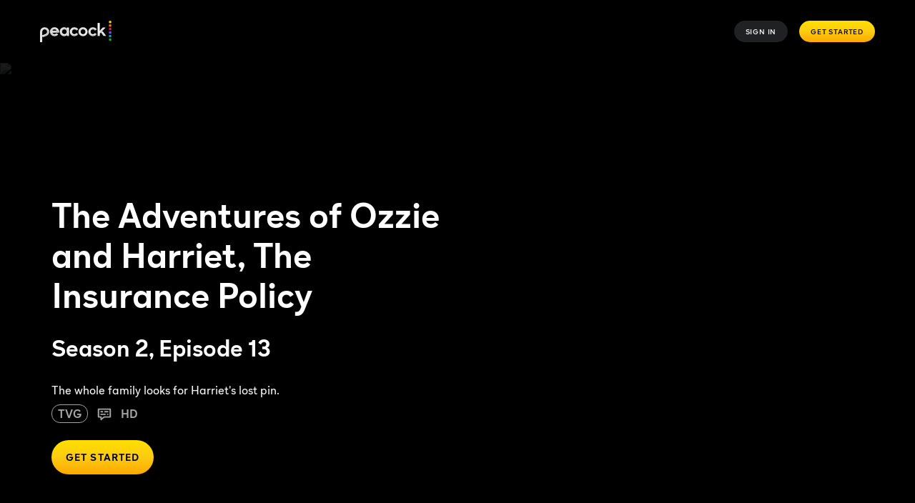

--- FILE ---
content_type: text/html; charset=utf-8
request_url: https://www.peacocktv.com/watch-online/tv/the-adventures-of-ozzie-and-harriet/6297297366452282112/seasons/2/episodes/the-insurance-policy-episode-13/a9559362-faca-3d22-a4b1-69c64cd1416a
body_size: 131141
content:
<!doctype html><html class="no-js" lang="en-US"><head><meta name="viewport" content="width=device-width,initial-scale=1.0,minimum-scale=1.0,  minimal-ui"/><title>Watch The Adventures of Ozzie and Harriet Season 2, Episode 13: The Insurance Policy | Peacock</title><meta http-equiv="Content-Type" content="text/html; charset=utf-8"/><meta http-equiv="X-UA-Compatible" content="IE=edge,chrome=1"/><meta name="application" content="ott-peacock-iceberg"/><meta name="commit:short" content="b9152573"/><meta name="deploymentType" content="standard"/><meta name="twitter:card" content="summary_large_image"/><meta name="twitter:title" content="Watch The Adventures of Ozzie and Harriet Season 2 Episode 13: The Insurance Policy on Peacock"/><meta name="twitter:description" content="The whole family looks for Harriet&#x27;s lost pin."/><meta name="twitter:site" content="@peacocktv"/><meta name="twitter:image" content="https://imageservice.disco.peacocktv.com/uuid/fed3a5ad-ea00-3f5d-bd68-f218e95f4298/LAND_16_9?language=eng&amp;proposition=NBCUOTT&amp;version=05f4ec42-2c16-3e90-9f0c-57d185abef0f"/><meta name="twitter:image:alt" content="Watch The Adventures of Ozzie and Harriet Season 2, Episode 13: The Insurance Policy | Peacock"/><meta property="og:type" content="website"/><meta property="og:title" content="Watch The Adventures of Ozzie and Harriet Season 2 Episode 13: The Insurance Policy on Peacock"/><meta property="og:description" content="The whole family looks for Harriet&#x27;s lost pin."/><meta property="og:site_name" content="@peacocktv"/><meta property="og:image" content="https://imageservice.disco.peacocktv.com/uuid/fed3a5ad-ea00-3f5d-bd68-f218e95f4298/LAND_16_9?language=eng&amp;proposition=NBCUOTT&amp;version=05f4ec42-2c16-3e90-9f0c-57d185abef0f"/><meta property="og:image:alt" content="Watch The Adventures of Ozzie and Harriet Season 2, Episode 13: The Insurance Policy | Peacock"/><meta property="og:image:width" content="1200"/><meta property="og:image:height" content="630"/><meta property="og:url" content="https://www.peacocktv.com/watch-online/tv/the-adventures-of-ozzie-and-harriet/6297297366452282112/seasons/2/episodes/the-insurance-policy-episode-13/a9559362-faca-3d22-a4b1-69c64cd1416a"/><meta name="apple-itunes-app" content="app-id=1508186374"/><meta name="title" content="Watch The Adventures of Ozzie and Harriet Season 2, Episode 13: The Insurance Policy | Peacock"/><meta name="description" content="The whole family looks for Harriet&#x27;s lost pin."/><meta name="keywords" content="The Adventures of Ozzie and Harriet Season 2, Episode 13, Watch Title Season 2, Episode 13, Stream The Adventures of Ozzie and Harriet Season 2, Episode 13, The Insurance Policy"/><meta name="genre" content="Comedy"/><meta name="shareCardOgTitle" content="Watch The Adventures of Ozzie and Harriet Season 2 Episode 13: The Insurance Policy on Peacock"/><meta name="shareCardImageAlt" content="Watch The Adventures of Ozzie and Harriet Season 2, Episode 13: The Insurance Policy | Peacock"/><link rel="canonical" href="https://www.peacocktv.com/watch-online/tv/the-adventures-of-ozzie-and-harriet/6297297366452282112/seasons/2/episodes/the-insurance-policy-episode-13/a9559362-faca-3d22-a4b1-69c64cd1416a"/><link rel="preload" href="https://www.peacocktv.com/static/peacock-toolkit/45.18.5/peacock/fonts/peacocksans-bold.woff" as="font" type="font/woff" crossorigin="anonymous"/><link rel="preload" href="https://www.peacocktv.com/static/peacock-toolkit/45.18.5/peacock/fonts/peacocksans-book.woff" as="font" type="font/woff" crossorigin="anonymous"/><link rel="preload" href="https://www.peacocktv.com/static/peacock-toolkit/45.18.5/peacock/fonts/peacocksans-medium.woff" as="font" type="font/woff" crossorigin="anonymous"/><link rel="preload" href="https://www.peacocktv.com/static/peacock-toolkit/45.18.5/peacock/fonts/peacocksans-bold.woff2" as="font" type="font/woff2" crossorigin="anonymous"/><link rel="preload" href="https://www.peacocktv.com/static/peacock-toolkit/45.18.5/peacock/fonts/peacocksans-book.woff2" as="font" type="font/woff2" crossorigin="anonymous"/><link rel="preload" href="https://www.peacocktv.com/static/peacock-toolkit/45.18.5/peacock/fonts/peacocksans-medium.woff2" as="font" type="font/woff2" crossorigin="anonymous"/><link rel="icon" type="image/x-icon" href="https://www.peacocktv.com/static/peacock-toolkit/45.18.5/peacock/favicons/favicon.ico"/><link rel="icon" type="image/png" sizes="16x16" href="https://www.peacocktv.com/static/peacock-toolkit/45.18.5/peacock/favicons/favicon_16x16.png"/><link rel="icon" type="image/png" sizes="32x32" href="https://www.peacocktv.com/static/peacock-toolkit/45.18.5/peacock/favicons/favicon_32x32.png"/><link rel="apple-touch-icon" href="https://www.peacocktv.com/static/peacock-toolkit/45.18.5/peacock/favicons/apple-touch-icon_32x32.png"/><link rel="apple-touch-icon" sizes="120x120" href="https://www.peacocktv.com/static/peacock-toolkit/45.18.5/peacock/favicons/apple-touch-icon_120x120.png"/><link rel="apple-touch-icon" sizes="152x152" href="https://www.peacocktv.com/static/peacock-toolkit/45.18.5/peacock/favicons/apple-touch-icon_152x152.png"/><link rel="preload" as="style" href="https://www.peacocktv.com/ice/b91525737543ce026b8a62e0ebf4911cf050234c/ui/css/polyatomic/nbcu.min.css"/><script>window.ICEBERG = {"elementsPath":"https://www.peacocktv.com/ice/b91525737543ce026b8a62e0ebf4911cf050234c/js","elementsVersion":"b9152573","territory":"%7B%22name%22%3A%22US%22%2C%22locale%22%3A%22us%22%2C%22defaultTerritory%22%3A%22US%22%2C%22hideTerritoryPrefix%22%3Atrue%2C%22languages%22%3A%7B%22en-US%22%3A%7B%22hideLanguagePrefix%22%3Atrue%2C%22default%22%3Atrue%7D%2C%22es-US%22%3A%7B%22hideLanguagePrefix%22%3Afalse%7D%7D%2C%22dateFormat%22%3A%22en%22%2C%22ppt%22%3A%22nbcu.nbcuott.us%22%2C%22notFoundSlug%22%3A%22not-found%22%2C%22siteName%22%3A%22%40peacocktv%22%2C%22widgetPreviewLayout%22%3A%22base-us%22%2C%22timeZone%22%3A%22America%2FNew_York%22%2C%22cookieDomain%22%3A%22.peacocktv.com%22%2C%22channelPage%22%3A%7B%22prefix%22%3A%22channels%22%2C%22expandRecs%22%3Afalse%2C%22unavailableAssets404Redirect%22%3Atrue%7D%2C%22contentPage%22%3A%7B%22prefix%22%3A%22watch-online%22%2C%22assetTypes%22%3A%5B%22CATALOGUE%2FSERIES%22%2C%22ASSET%2FPROGRAMME%22%2C%22CATALOGUE%2FSEASON%22%2C%22ASSET%2FEPISODE%22%5D%2C%22expandRecs%22%3Afalse%2C%22unavailableAssets404Redirect%22%3Atrue%2C%22expiredAssetRedirect%22%3Atrue%7D%2C%22eventPage%22%3A%7B%22prefix%22%3A%22sports%22%2C%22redirectSlug%22%3A%22sports%22%2C%22assetTypes%22%3A%5B%22ASSET%2FSLE%22%2C%22ASSET%2FFER%22%5D%2C%22sitemapCollections%22%3A%5B%5D%2C%22expandRecs%22%3Afalse%2C%22unavailableAssets404Redirect%22%3Atrue%7D%2C%22urls%22%3A%7B%22checkout%22%3A%22%2Fcheckout%22%2C%22idAuth%22%3A%7B%22oneTimeCode%22%3A%22%2Faccess%22%7D%7D%2C%22language%22%3A%22US%3Aen-US%22%2C%22allLanguages%22%3A%5B%22US%3Aen-US%22%2C%22US%3Aes-US%22%5D%2C%22fallbackLanguage%22%3A%22US%3Aen-US%22%2C%22languageOrLocale%22%3A%22%22%2C%22proposition%22%3A%22NBCU%22%2C%22organization%22%3A%22NBCU%22%7D","env":"development","applicationName":"iceberg","trackingConfig":{"undefined":{"active":false},"OPTIMIZELY":{"active":true,"optimizelySrc":"//cdn-pci.optimizely.com/js/18154240447.js","optimizelyEnabled":false,"globalOptimizelyEnabled":false,"globalOptimizelyNavigationTestActive":false,"optimizelyNavigationTestActive":false,"optimizelyContentPageEnabled":false,"optimizelyContentPageNavigationTest":false,"optimizelyEventPageEnabled":false},"CMP":{"active":true,"type":"onetrust"},"QUBIT":{"active":false},"ADOBELAUNCH":{"active":true,"url":"//assets.adobedtm.com/launch-EN1cca1a729e144e6b8c9ff4c9577f8465.min.js"}}}</script><link rel="stylesheet" type="text/css" href="https://www.peacocktv.com/ice/b91525737543ce026b8a62e0ebf4911cf050234c/ui/css/polyatomic/nbcu.min.css"/><script type="text/javascript" src="https://www.peacocktv.com/ice/b91525737543ce026b8a62e0ebf4911cf050234c/js/reactdom.min.js" defer=""></script><script type="text/javascript" src="https://www.peacocktv.com/ice/b91525737543ce026b8a62e0ebf4911cf050234c/js/core.min.js" defer=""></script><script type="text/javascript" src="https://www.peacocktv.com/ice/b91525737543ce026b8a62e0ebf4911cf050234c/js/gql.min.js" defer=""></script><script type="text/javascript" src="https://www.peacocktv.com/ice/b91525737543ce026b8a62e0ebf4911cf050234c/js/toolkit.min.js" defer=""></script><script type="text/javascript" src="https://www.peacocktv.com/ice/b91525737543ce026b8a62e0ebf4911cf050234c/js/vendors.min.js" defer=""></script><script type="text/javascript" src="https://www.peacocktv.com/ice/b91525737543ce026b8a62e0ebf4911cf050234c/js/client.min.js" defer=""></script><script src="/assets/peacock_common.js?single"></script><script>
  var cookies = document.cookie.split(';');
  var storage = window.sessionStorage;
  var referrer = document.referrer || 'direct';
  var storageValue = storage.getItem('referrer');
  var orig_ref = storageValue || referrer;
  if (!storageValue) {
      storage.setItem('referrer', referrer);
    }

  var ssoCookie = cookies.filter(function(item) {
    return item.indexOf('idsessionstate=') >= 0;
  });

  if(ssoCookie.length > 0 && !window.location.href.split('?')[0].endsWith("/watch/asset/tv/the-adventures-of-ozzie-and-harriet/6297297366452282112")) {
    window.location.replace("/watch/asset/tv/the-adventures-of-ozzie-and-harriet/6297297366452282112" + "?orig_ref=" + referrer);
  }
  </script><style data-styled="" data-styled-version="5.3.1">.hLbbkS{height:100%;width:inherit;}/*!sc*/
data-styled.g2[id="react-module-wrapper-styles__ReactModuleWrapper-sc-368d3880-0"]{content:"hLbbkS,"}/*!sc*/
@font-face{font-family:peacocksans;src:url("https://www.peacocktv.com/static/peacock-toolkit/45.18.5/peacock/fonts/peacocksans-book.woff2") format("woff2"),url("https://www.peacocktv.com/static/peacock-toolkit/45.18.5/peacock/fonts/peacocksans-book.woff") format("woff");font-display:swap;font-weight:100;}/*!sc*/
@font-face{font-family:peacocksans;src:url("https://www.peacocktv.com/static/peacock-toolkit/45.18.5/peacock/fonts/peacocksans-medium.woff2") format("woff2"),url("https://www.peacocktv.com/static/peacock-toolkit/45.18.5/peacock/fonts/peacocksans-medium.woff") format("woff");font-display:swap;font-weight:normal;}/*!sc*/
@font-face{font-family:peacocksans;src:url("https://www.peacocktv.com/static/peacock-toolkit/45.18.5/peacock/fonts/peacocksans-bold.woff2") format("woff2"),url("https://www.peacocktv.com/static/peacock-toolkit/45.18.5/peacock/fonts/peacocksans-bold.woff") format("woff");font-display:swap;font-weight:bold;}/*!sc*/
html{line-height:1.15;-webkit-text-size-adjust:100%;}/*!sc*/
body{margin:0;}/*!sc*/
main{display:block;}/*!sc*/
h1{font-size:2em;margin:0.67em 0;}/*!sc*/
hr{box-sizing:content-box;height:0;overflow:visible;}/*!sc*/
pre{font-family:monospace,monospace;font-size:1em;}/*!sc*/
a{background-color:transparent;}/*!sc*/
abbr[title]{border-bottom:none;-webkit-text-decoration:underline;text-decoration:underline;-webkit-text-decoration:underline dotted;text-decoration:underline dotted;}/*!sc*/
b,strong{font-weight:bolder;}/*!sc*/
code,kbd,samp{font-family:monospace,monospace;font-size:1em;}/*!sc*/
small{font-size:80%;}/*!sc*/
sub,sup{font-size:75%;line-height:0;position:relative;vertical-align:baseline;}/*!sc*/
sub{bottom:-0.25em;}/*!sc*/
sup{top:-0.5em;}/*!sc*/
img{border-style:none;}/*!sc*/
button,input,optgroup,select,textarea{font-family:inherit;font-size:100%;line-height:1.15;margin:0;}/*!sc*/
button,input{overflow:visible;}/*!sc*/
button,select{text-transform:none;}/*!sc*/
button,[type="button"],[type="reset"],[type="submit"]{-webkit-appearance:button;}/*!sc*/
button::-moz-focus-inner,[type="button"]::-moz-focus-inner,[type="reset"]::-moz-focus-inner,[type="submit"]::-moz-focus-inner{border-style:none;padding:0;}/*!sc*/
button:-moz-focusring,[type="button"]:-moz-focusring,[type="reset"]:-moz-focusring,[type="submit"]:-moz-focusring{outline:1px dotted ButtonText;}/*!sc*/
fieldset{padding:0.35em 0.75em 0.625em;}/*!sc*/
legend{box-sizing:border-box;color:inherit;display:table;max-width:100%;padding:0;white-space:normal;}/*!sc*/
progress{vertical-align:baseline;}/*!sc*/
textarea{overflow:auto;}/*!sc*/
[type="checkbox"],[type="radio"]{box-sizing:border-box;padding:0;}/*!sc*/
[type="number"]::-webkit-inner-spin-button,[type="number"]::-webkit-outer-spin-button{height:auto;}/*!sc*/
[type="search"]{-webkit-appearance:textfield;outline-offset:-2px;}/*!sc*/
[type="search"]::-webkit-search-decoration{-webkit-appearance:none;}/*!sc*/
::-webkit-file-upload-button{-webkit-appearance:button;font:inherit;}/*!sc*/
details{display:block;}/*!sc*/
summary{display:list-item;}/*!sc*/
template{display:none;}/*!sc*/
[hidden]{display:none;}/*!sc*/
html,body{margin:0;padding:0;box-sizing:border-box;height:100%;}/*!sc*/
html *,body *{box-sizing:inherit;}/*!sc*/
html{font-size:12px;line-height:16px;font-family:peacocksans,Helvetica,Arial,sans-serif;-webkit-font-smoothing:antialiased;-moz-osx-font-smoothing:grayscale;text-rendering:optimizeLegibility;}/*!sc*/
@media (min-width:1025px){html{font-size:16px;line-height:22px;}}/*!sc*/
input[type=password]::-ms-reveal{display:none;}/*!sc*/
input[type=password]::-webkit-password-reveal,input[type=password]::-webkit-inner-spin-button,input[type=password]::-webkit-outer-spin-button{display:none;}/*!sc*/
input[type=password]::-moz-password-reveal{display:none;}/*!sc*/
data-styled.g5[id="sc-global-flMVIU1"]{content:"sc-global-flMVIU1,"}/*!sc*/
.iaMmiu{font-size:10px;line-height:14px;padding:8px 16px;display:-webkit-box;display:-webkit-flex;display:-ms-flexbox;display:flex;-webkit-flex:1;-ms-flex:1;flex:1;cursor:pointer;-webkit-appearance:none;-moz-appearance:none;appearance:none;-webkit-text-decoration:none;text-decoration:none;-webkit-letter-spacing:0.08em;-moz-letter-spacing:0.08em;-ms-letter-spacing:0.08em;letter-spacing:0.08em;white-space:nowrap;-webkit-align-items:center;-webkit-box-align:center;-ms-flex-align:center;align-items:center;-webkit-box-pack:center;-webkit-justify-content:center;-ms-flex-pack:center;justify-content:center;border-width:0;border-style:solid;margin:0;-webkit-transition:300ms;transition:300ms;text-transform:uppercase;border-radius:100px;position:relative;width:-webkit-fit-content;width:-moz-fit-content;width:fit-content;color:#ffffff;background:#323538a3;}/*!sc*/
@media (min-width:768px){.iaMmiu{width:-webkit-fit-content;width:-moz-fit-content;width:fit-content;}}/*!sc*/
@media (min-width:1025px){.iaMmiu{width:-webkit-fit-content;width:-moz-fit-content;width:fit-content;}}/*!sc*/
.iaMmiu:hover{background:#494B4E29;}/*!sc*/
.iaMmiu:disabled{cursor:not-allowed;opacity:0.5;}/*!sc*/
.iaMmiu:focus{outline:none;}/*!sc*/
.iaMmiu:focus-visible{outline:3px solid #ffffff;}/*!sc*/
.fIfira{font-size:10px;line-height:14px;padding:8px 16px;display:-webkit-box;display:-webkit-flex;display:-ms-flexbox;display:flex;-webkit-flex:1;-ms-flex:1;flex:1;cursor:pointer;-webkit-appearance:none;-moz-appearance:none;appearance:none;-webkit-text-decoration:none;text-decoration:none;-webkit-letter-spacing:0.08em;-moz-letter-spacing:0.08em;-ms-letter-spacing:0.08em;letter-spacing:0.08em;white-space:nowrap;-webkit-align-items:center;-webkit-box-align:center;-ms-flex-align:center;align-items:center;-webkit-box-pack:center;-webkit-justify-content:center;-ms-flex-pack:center;justify-content:center;border-width:0;border-style:solid;margin:0;-webkit-transition:300ms;transition:300ms;text-transform:uppercase;border-radius:100px;position:relative;width:-webkit-fit-content;width:-moz-fit-content;width:fit-content;color:#000000;background:linear-gradient(180deg,#FFE000 0%,#FCCC12 50%,#FFA800 100%);}/*!sc*/
@media (min-width:768px){.fIfira{width:-webkit-fit-content;width:-moz-fit-content;width:fit-content;}}/*!sc*/
@media (min-width:1025px){.fIfira{width:-webkit-fit-content;width:-moz-fit-content;width:fit-content;}}/*!sc*/
.fIfira:disabled{cursor:not-allowed;opacity:0.5;}/*!sc*/
.fIfira:focus{outline:none;}/*!sc*/
.fIfira:focus-visible{outline:3px solid #ffffff;}/*!sc*/
.blylVY{font-size:12px;line-height:16px;font-weight:bold;padding:12px 20px;display:-webkit-box;display:-webkit-flex;display:-ms-flexbox;display:flex;-webkit-flex:1;-ms-flex:1;flex:1;cursor:pointer;-webkit-appearance:none;-moz-appearance:none;appearance:none;-webkit-text-decoration:none;text-decoration:none;-webkit-letter-spacing:0.08em;-moz-letter-spacing:0.08em;-ms-letter-spacing:0.08em;letter-spacing:0.08em;white-space:nowrap;-webkit-align-items:center;-webkit-box-align:center;-ms-flex-align:center;align-items:center;-webkit-box-pack:center;-webkit-justify-content:center;-ms-flex-pack:center;justify-content:center;border-width:0;border-style:solid;margin:0;-webkit-transition:300ms;transition:300ms;text-transform:uppercase;border-radius:100px;position:relative;width:-webkit-fit-content;width:-moz-fit-content;width:fit-content;color:#000000;background:linear-gradient(180deg,#FFE000 0%,#FCCC12 50%,#FFA800 100%);}/*!sc*/
@media (min-width:1025px){.blylVY{font-size:14px;padding:16px 20px;}}/*!sc*/
@media (min-width:768px){.blylVY{width:-webkit-fit-content;width:-moz-fit-content;width:fit-content;}}/*!sc*/
@media (min-width:1025px){.blylVY{width:-webkit-fit-content;width:-moz-fit-content;width:fit-content;}}/*!sc*/
.blylVY:disabled{cursor:not-allowed;opacity:0.5;}/*!sc*/
.blylVY:focus{outline:none;}/*!sc*/
.blylVY:focus-visible{outline:3px solid #ffffff;}/*!sc*/
.kcIDaM{font-size:12px;line-height:16px;font-weight:bold;padding:12px 20px;display:-webkit-box;display:-webkit-flex;display:-ms-flexbox;display:flex;-webkit-flex:1;-ms-flex:1;flex:1;cursor:pointer;-webkit-appearance:none;-moz-appearance:none;appearance:none;-webkit-text-decoration:none;text-decoration:none;-webkit-letter-spacing:0.08em;-moz-letter-spacing:0.08em;-ms-letter-spacing:0.08em;letter-spacing:0.08em;white-space:nowrap;-webkit-align-items:center;-webkit-box-align:center;-ms-flex-align:center;align-items:center;-webkit-box-pack:center;-webkit-justify-content:center;-ms-flex-pack:center;justify-content:center;border-width:0;border-style:solid;margin:0;-webkit-transition:300ms;transition:300ms;text-transform:uppercase;border-radius:100px;position:relative;width:-webkit-fit-content;width:-moz-fit-content;width:fit-content;background:linear-gradient(204deg,#1D1E20 14.97%,#000000 84.94%) padding-box,linear-gradient(180deg,#FFE000 0%,#FCCC12 50%,#FFA800 100%) border-box;border-radius:50em;border:3px solid transparent;color:#FCCC12;text-align:center;display:table-cell;}/*!sc*/
@media (min-width:1025px){.kcIDaM{font-size:14px;padding:16px 20px;}}/*!sc*/
@media (min-width:768px){.kcIDaM{width:-webkit-fit-content;width:-moz-fit-content;width:fit-content;}}/*!sc*/
@media (min-width:1025px){.kcIDaM{width:-webkit-fit-content;width:-moz-fit-content;width:fit-content;}}/*!sc*/
.kcIDaM:disabled{cursor:not-allowed;opacity:0.5;}/*!sc*/
.kcIDaM:focus{outline:none;}/*!sc*/
.kcIDaM:focus-visible{outline:3px solid #ffffff;}/*!sc*/
.gtmJmk{font-size:12px;line-height:16px;font-weight:bold;padding:12px 20px;display:-webkit-box;display:-webkit-flex;display:-ms-flexbox;display:flex;-webkit-flex:1;-ms-flex:1;flex:1;cursor:pointer;-webkit-appearance:none;-moz-appearance:none;appearance:none;-webkit-text-decoration:none;text-decoration:none;-webkit-letter-spacing:0.08em;-moz-letter-spacing:0.08em;-ms-letter-spacing:0.08em;letter-spacing:0.08em;white-space:nowrap;-webkit-align-items:center;-webkit-box-align:center;-ms-flex-align:center;align-items:center;-webkit-box-pack:center;-webkit-justify-content:center;-ms-flex-pack:center;justify-content:center;border-width:0;border-style:solid;margin:0;-webkit-transition:300ms;transition:300ms;text-transform:uppercase;border-radius:100px;position:relative;width:-webkit-fit-content;width:-moz-fit-content;width:fit-content;color:#ffffff;background:transparent;border-color:none;-webkit-text-decoration:none;text-decoration:none;}/*!sc*/
@media (min-width:1025px){.gtmJmk{font-size:14px;padding:16px 20px;}}/*!sc*/
@media (min-width:768px){.gtmJmk{width:-webkit-fit-content;width:-moz-fit-content;width:fit-content;}}/*!sc*/
@media (min-width:1025px){.gtmJmk{width:-webkit-fit-content;width:-moz-fit-content;width:fit-content;}}/*!sc*/
.gtmJmk:disabled{cursor:not-allowed;opacity:0.5;}/*!sc*/
.gtmJmk:focus{outline:none;}/*!sc*/
.gtmJmk:focus-visible{outline:3px solid #ffffff;}/*!sc*/
.cIgrVe{font-size:12px;line-height:16px;font-weight:bold;padding:12px 20px;display:-webkit-box;display:-webkit-flex;display:-ms-flexbox;display:flex;-webkit-flex:1;-ms-flex:1;flex:1;cursor:pointer;-webkit-appearance:none;-moz-appearance:none;appearance:none;-webkit-text-decoration:none;text-decoration:none;-webkit-letter-spacing:0.08em;-moz-letter-spacing:0.08em;-ms-letter-spacing:0.08em;letter-spacing:0.08em;white-space:nowrap;-webkit-align-items:center;-webkit-box-align:center;-ms-flex-align:center;align-items:center;-webkit-box-pack:center;-webkit-justify-content:center;-ms-flex-pack:center;justify-content:center;border-width:0;border-style:solid;margin:0;-webkit-transition:300ms;transition:300ms;text-transform:uppercase;border-radius:100px;position:relative;width:-webkit-fit-content;width:-moz-fit-content;width:fit-content;color:#000000;background:linear-gradient(180deg,#FFE000 0%,#FCCC12 50%,#FFA800 100%);}/*!sc*/
@media (min-width:1025px){.cIgrVe{font-size:14px;padding:16px 20px;}}/*!sc*/
@media (min-width:768px){.cIgrVe{width:-webkit-fit-content;width:-moz-fit-content;width:fit-content;}}/*!sc*/
@media (min-width:1025px){.cIgrVe{width:-webkit-fit-content;width:-moz-fit-content;width:fit-content;}}/*!sc*/
.cIgrVe:disabled{cursor:not-allowed;opacity:0.5;}/*!sc*/
.cIgrVe:focus{outline:none;}/*!sc*/
.cIgrVe:focus-visible{outline:3px solid #069DE0;}/*!sc*/
.ga-Dlps{font-size:12px;line-height:16px;font-weight:bold;padding:12px 20px;display:-webkit-box;display:-webkit-flex;display:-ms-flexbox;display:flex;-webkit-flex:1;-ms-flex:1;flex:1;cursor:pointer;-webkit-appearance:none;-moz-appearance:none;appearance:none;-webkit-text-decoration:none;text-decoration:none;-webkit-letter-spacing:0.08em;-moz-letter-spacing:0.08em;-ms-letter-spacing:0.08em;letter-spacing:0.08em;white-space:nowrap;-webkit-align-items:center;-webkit-box-align:center;-ms-flex-align:center;align-items:center;-webkit-box-pack:center;-webkit-justify-content:center;-ms-flex-pack:center;justify-content:center;border-width:0;border-style:solid;margin:0;-webkit-transition:300ms;transition:300ms;text-transform:none;border-radius:100px;position:relative;width:-webkit-fit-content;width:-moz-fit-content;width:fit-content;font-size:14px;line-height:20px;font-weight:100;color:#000000;padding:0;text-transform:none;background-color:transparent;border-color:transparent;color:#069DE0;}/*!sc*/
@media (min-width:1025px){.ga-Dlps{font-size:14px;padding:16px 20px;}}/*!sc*/
@media (min-width:768px){.ga-Dlps{width:-webkit-fit-content;width:-moz-fit-content;width:fit-content;}}/*!sc*/
@media (min-width:1025px){.ga-Dlps{width:-webkit-fit-content;width:-moz-fit-content;width:fit-content;}}/*!sc*/
@media (min-width:1025px){.ga-Dlps{font-size:16px;line-height:20px;}}/*!sc*/
@media (min-width:1025px){.ga-Dlps{padding:0;}}/*!sc*/
.ga-Dlps:hover{color:#07B3FF;-webkit-text-decoration:underline;text-decoration:underline;}/*!sc*/
.ga-Dlps[aria-disabled='true']{pointer-events:none;opacity:0.5;}/*!sc*/
.ga-Dlps:disabled{cursor:not-allowed;opacity:0.5;}/*!sc*/
.ga-Dlps:focus{outline:none;}/*!sc*/
.ga-Dlps:focus-visible{outline:3px solid #ffffff;}/*!sc*/
data-styled.g32[id="button-styles__Button-sc-e33cadbd-0"]{content:"iaMmiu,fIfira,blylVY,kcIDaM,gtmJmk,cIgrVe,ga-Dlps,"}/*!sc*/
.crWopi{height:auto;display:-webkit-box;display:-webkit-flex;display:-ms-flexbox;display:flex;}/*!sc*/
@media (min-width:768px){}/*!sc*/
.fRbLTN{height:auto;display:grid;}/*!sc*/
@media (min-width:768px){}/*!sc*/
.wCwyY{height:32px;display:-webkit-box;display:-webkit-flex;display:-ms-flexbox;display:flex;}/*!sc*/
@media (min-width:768px){}/*!sc*/
.kMbjlC{height:auto;display:-webkit-box;display:-webkit-flex;display:-ms-flexbox;display:flex;width:100%;}/*!sc*/
@media (min-width:768px){.kMbjlC{width:auto;}}/*!sc*/
data-styled.g35[id="button-styles__Container-sc-7eb08a60-0"]{content:"crWopi,fRbLTN,wCwyY,kMbjlC,"}/*!sc*/
@media (min-width:768px){}/*!sc*/
@media (min-width:1025px){}/*!sc*/
.gyQWNz{font-size:10px;padding-left:30px;padding-right:30px;font-weight:700;}/*!sc*/
@media (min-width:768px){}/*!sc*/
@media (min-width:1025px){}/*!sc*/
data-styled.g36[id="button-styles__ExtendedToolkitButton-sc-7eb08a60-1"]{content:"jEnhyo,gyQWNz,"}/*!sc*/
.iFTOKF{position:relative;-webkit-transition:-webkit-transform 0.2s;-webkit-transition:transform 0.2s;transition:transform 0.2s;}/*!sc*/
.iFTOKF:hover{-webkit-transform:scale(1.05);-ms-transform:scale(1.05);transform:scale(1.05);}/*!sc*/
data-styled.g47[id="tile-styles__TileContainer-sc-23ddef03-1"]{content:"iFTOKF,"}/*!sc*/
.dZcSKU{border-radius:8px;background-color:rgba(1,1,1,0.1);padding-top:56.25%;}/*!sc*/
@media (min-width:1025px){.dZcSKU{border-radius:16px;}}/*!sc*/
data-styled.g50[id="tile-styles__Placeholder-sc-23ddef03-4"]{content:"dZcSKU,"}/*!sc*/
*[data-a11y-root="enabled"] *[data-a11y-outline]:focus{outline:3px solid #069DE0;}/*!sc*/
*[data-a11y-root="enabled"] a:focus,*[data-a11y-root="enabled"] button:focus,*[data-a11y-root="enabled"] input:focus,*[data-a11y-root="enabled"] a:focus-within,*[data-a11y-root="enabled"] button:focus-within,*[data-a11y-root="enabled"] input:focus-within{outline:3px solid #069DE0;}/*!sc*/
*[data-a11y-root="disabled"] *[data-a11y-outline]:focus,*[data-a11y-root="disabled"] a:focus,*[data-a11y-root="disabled"] button:focus,*[data-a11y-root="disabled"] input:focus,*[data-a11y-root="disabled"] *[data-a11y-outline]:focus-within,*[data-a11y-root="disabled"] a:focus-within,*[data-a11y-root="disabled"] button:focus-within,*[data-a11y-root="disabled"] input:focus-within{outline:none;}/*!sc*/
data-styled.g72[id="sc-global-crEdcj1"]{content:"sc-global-crEdcj1,"}/*!sc*/
.jQgwJF{padding-left:16px;padding-right:16px;overflow-x:hidden;-webkit-scrollbar-width:none;-moz-scrollbar-width:none;-ms-scrollbar-width:none;scrollbar-width:none;width:100%;}/*!sc*/
@media (min-width:480px){.jQgwJF{padding-left:16px;padding-right:16px;overflow-x:scroll;-webkit-scroll-behavior:smooth;-moz-scroll-behavior:smooth;-ms-scroll-behavior:smooth;scroll-behavior:smooth;-webkit-scrollbar-width:none;-moz-scrollbar-width:none;-ms-scrollbar-width:none;scrollbar-width:none;}}/*!sc*/
@media (min-width:768px){.jQgwJF{padding-left:0;padding-right:0;width:calc(100% - 4px);max-width:100%;}}/*!sc*/
data-styled.g414[id="navigation-bar-styles__NavigationBarContainer-sc-95235aa-0"]{content:"jQgwJF,"}/*!sc*/
.faYIjB{width:100%;height:-webkit-fit-content;height:-moz-fit-content;height:fit-content;margin:0 auto;display:-webkit-box;display:-webkit-flex;display:-ms-flexbox;display:flex;-webkit-flex-direction:row;-ms-flex-direction:row;flex-direction:row;-webkit-box-pack:center;-webkit-justify-content:center;-ms-flex-pack:center;justify-content:center;}/*!sc*/
@media (min-width:768px){.faYIjB{width:-webkit-fit-content;width:-moz-fit-content;width:fit-content;display:none;}}/*!sc*/
data-styled.g415[id="navigation-bar-styles__MobileView-sc-95235aa-1"]{content:"faYIjB,"}/*!sc*/
.hcgydk{display:none;background-color:#1D1E20;border:1px solid #323538;height:46px;-webkit-align-items:center;-webkit-box-align:center;-ms-flex-align:center;align-items:center;padding-left:3px;padding-right:3px;min-width:343px;width:-webkit-fit-content;width:-moz-fit-content;width:fit-content;}/*!sc*/
@media (min-width:768px){.hcgydk{display:-webkit-box;display:-webkit-flex;display:-ms-flexbox;display:flex;-webkit-box-pack:justify;-webkit-justify-content:space-between;-ms-flex-pack:justify;justify-content:space-between;border-radius:100px;margin:0 auto;}}/*!sc*/
data-styled.g416[id="navigation-bar-styles__TabletDesktopView-sc-95235aa-2"]{content:"hcgydk,"}/*!sc*/
@media (min-width:480px){.bKfYLR{width:-webkit-fit-content;width:-moz-fit-content;width:fit-content;padding-left:0;padding-right:0;justify-self:center;}}/*!sc*/
@media (min-width:768px){.bKfYLR{display:-webkit-box;display:-webkit-flex;display:-ms-flexbox;display:flex;margin:0 auto;width:-webkit-fit-content;width:-moz-fit-content;width:fit-content;}}/*!sc*/
data-styled.g417[id="navigation-bar-styles__SliderWrapper-sc-95235aa-3"]{content:"bKfYLR,"}/*!sc*/
.cghJOW{color:#ffffff;background:transparent;display:-webkit-box;display:-webkit-flex;display:-ms-flexbox;display:flex;-webkit-box-pack:center;-webkit-justify-content:center;-ms-flex-pack:center;justify-content:center;-webkit-align-items:center;-webkit-box-align:center;-ms-flex-align:center;align-items:center;border:2px solid transparent;white-space:nowrap;font-size:12px;line-height:16px;font-weight:100;font-weight:350;width:100%;cursor:pointer;height:40px;padding:8px 24px;background-color:#ffffff;border-radius:100px;color:#1D1E20;font-weight:bold;}/*!sc*/
@media (min-width:1025px){.cghJOW{font-size:14px;line-height:16px;}}/*!sc*/
@media (min-width:1025px){.cghJOW{padding:8px 32px;}}/*!sc*/
.gvokWK{color:#A4A5A7;background:transparent;display:-webkit-box;display:-webkit-flex;display:-ms-flexbox;display:flex;-webkit-box-pack:center;-webkit-justify-content:center;-ms-flex-pack:center;justify-content:center;-webkit-align-items:center;-webkit-box-align:center;-ms-flex-align:center;align-items:center;border:2px solid transparent;white-space:nowrap;font-size:12px;line-height:16px;font-weight:100;font-weight:350;width:100%;cursor:pointer;height:40px;padding:8px 24px;color:#A4A5A7;}/*!sc*/
@media (min-width:1025px){.gvokWK{font-size:14px;line-height:16px;}}/*!sc*/
@media (min-width:1025px){.gvokWK{padding:8px 32px;}}/*!sc*/
data-styled.g418[id="navigation-bar-styles__NavigationBarItem-sc-95235aa-4"]{content:"cghJOW,gvokWK,"}/*!sc*/
.fNuUYn{display:grid;width:100%;height:46px;-webkit-align-items:center;-webkit-box-align:center;-ms-flex-align:center;align-items:center;padding-left:3px;padding-right:3px;border:1px solid #323538;overflow:hidden;background-color:#1D1E20;border-radius:50px;-webkit-scrollbar-width:none;-moz-scrollbar-width:none;-ms-scrollbar-width:none;scrollbar-width:none;}/*!sc*/
@media (min-width:480px){.fNuUYn{-webkit-scrollbar-width:none;-moz-scrollbar-width:none;-ms-scrollbar-width:none;scrollbar-width:none;}}/*!sc*/
data-styled.g419[id="navigation-bar-styles__NavigationBarWrapper-sc-95235aa-5"]{content:"fNuUYn,"}/*!sc*/
.igHHaZ{display:-webkit-box;display:-webkit-flex;display:-ms-flexbox;display:flex;-webkit-flex-direction:row;-ms-flex-direction:row;flex-direction:row;-webkit-scroll-behavior:smooth;-moz-scroll-behavior:smooth;-ms-scroll-behavior:smooth;scroll-behavior:smooth;overflow-x:scroll;-webkit-scrollbar-width:none;-moz-scrollbar-width:none;-ms-scrollbar-width:none;scrollbar-width:none;}/*!sc*/
@media (min-width:480px){.igHHaZ{-webkit-scroll-behavior:smooth;-moz-scroll-behavior:smooth;-ms-scroll-behavior:smooth;scroll-behavior:smooth;overflow-x:scroll;-webkit-scrollbar-width:none;-moz-scrollbar-width:none;-ms-scrollbar-width:none;scrollbar-width:none;}}/*!sc*/
data-styled.g421[id="navigation-bar-styles__NavigationBar-sc-95235aa-7"]{content:"igHHaZ,"}/*!sc*/
.expCul{display:-webkit-box;display:-webkit-flex;display:-ms-flexbox;display:flex;-webkit-box-pack:justify;-webkit-justify-content:space-between;-ms-flex-pack:justify;justify-content:space-between;width:100%;-webkit-align-items:center;-webkit-box-align:center;-ms-flex-align:center;align-items:center;background-color:#000000;height:72px;padding:0 16px;}/*!sc*/
@media (min-width:768px){.expCul{padding:0 32px;}}/*!sc*/
@media (min-width:1025px){.expCul{height:88px;padding:0 56px;}}/*!sc*/
data-styled.g497[id="index-styles__Header-sc-e1186207-0"]{content:"expCul,"}/*!sc*/
.iVGsSF{display:-webkit-box;display:-webkit-flex;display:-ms-flexbox;display:flex;-webkit-flex-direction:row;-ms-flex-direction:row;flex-direction:row;-webkit-flex:1;-ms-flex:1;flex:1;-webkit-align-items:center;-webkit-box-align:center;-ms-flex-align:center;align-items:center;}/*!sc*/
data-styled.g498[id="index-styles__LogosWrapper-sc-e1186207-1"]{content:"iVGsSF,"}/*!sc*/
.IgcSp{line-height:12px;max-width:100px;width:100%;}/*!sc*/
.IgcSp:focus{outline:#ffffff solid 2px;}/*!sc*/
@media (min-width:1025px){.IgcSp{width:120px;}}/*!sc*/
data-styled.g499[id="index-styles__LogoLink-sc-e1186207-2"]{content:"IgcSp,"}/*!sc*/
.bJFmzn{margin-left:auto;display:-webkit-box;display:-webkit-flex;display:-ms-flexbox;display:flex;-webkit-flex-direction:row;-ms-flex-direction:row;flex-direction:row;-webkit-align-items:center;-webkit-box-align:center;-ms-flex-align:center;align-items:center;margin-top:0;}/*!sc*/
data-styled.g510[id="menu-styles__Menu-sc-cb80e05e-0"]{content:"bJFmzn,"}/*!sc*/
.eIFDCl{display:-webkit-box;display:-webkit-flex;display:-ms-flexbox;display:flex;-webkit-align-items:center;-webkit-box-align:center;-ms-flex-align:center;align-items:center;list-style-type:none;margin:0px;padding:0px;}/*!sc*/
data-styled.g511[id="menu-styles__MenuUl-sc-cb80e05e-1"]{content:"eIFDCl,"}/*!sc*/
.khpJYz{margin-left:8px;font-size:14px;}/*!sc*/
@media (min-width:768px){.khpJYz{position:relative;font-size:16px;margin-left:16px;}}/*!sc*/
data-styled.g512[id="menu-styles__MenuLi-sc-cb80e05e-2"]{content:"khpJYz,"}/*!sc*/
.gIaIMQ{background-color:#000000;color:#ffffff;}/*!sc*/
data-styled.g535[id="styles__IAFooterNavigation-sc-652bc49a-0"]{content:"gIaIMQ,"}/*!sc*/
.hjkMgP{margin:0 auto;width:100%;max-width:1440px;display:-webkit-box;display:-webkit-flex;display:-ms-flexbox;display:flex;-webkit-flex-direction:column;-ms-flex-direction:column;flex-direction:column;padding:32px 24px 0;}/*!sc*/
@media (min-width:768px){.hjkMgP{padding:55px 32px 0;}}/*!sc*/
@media (min-width:1025px){.hjkMgP{padding:55px 56px 0;-webkit-flex-direction:row;-ms-flex-direction:row;flex-direction:row;}}/*!sc*/
data-styled.g536[id="styles__IAFooterSectionContainer-sc-652bc49a-1"]{content:"hjkMgP,"}/*!sc*/
.kDKoEG{width:100%;padding:3px 0;border-bottom:1px solid;border-bottom-color:#323538;}/*!sc*/
@media (min-width:1025px){.kDKoEG{padding-bottom:48px;border:none;}}/*!sc*/
.kDKoEG .styles__Icon-sc-652bc49a-2{-webkit-transform:rotate(180deg);-ms-transform:rotate(180deg);transform:rotate(180deg);}/*!sc*/
data-styled.g538[id="styles__IAFooterSection-sc-652bc49a-3"]{content:"kDKoEG,"}/*!sc*/
.hmZzME{margin:0;padding:0 0 4px 0;width:100%;text-align:left;font-size:15px;line-height:28px;color:#A4A5A7;}/*!sc*/
@media (min-width:1025px){.hmZzME{min-height:35px;line-height:32px;}}/*!sc*/
data-styled.g540[id="styles__SectionHeading-sc-652bc49a-5"]{content:"hmZzME,"}/*!sc*/
.gopyOh{list-style:none;padding:0 0 12px;margin:0;display:none;}/*!sc*/
@media (min-width:1025px){.gopyOh{display:block;}}/*!sc*/
data-styled.g541[id="styles__IAFooterSectionList-sc-652bc49a-6"]{content:"gopyOh,"}/*!sc*/
.cfKNrF{font-size:14px;line-height:32px;width:100%;}/*!sc*/
data-styled.g542[id="styles__IAFooterSectionListItem-sc-652bc49a-7"]{content:"cfKNrF,"}/*!sc*/
.bOsmeG{-webkit-text-decoration:none;text-decoration:none;-webkit-transition:color 0.25s;transition:color 0.25s;color:#A4A5A7;font-size:12px;font-weight:400;}/*!sc*/
@media (min-width:768px){.bOsmeG{font-size:14px;}}/*!sc*/
.bOsmeG:hover{color:#ffffff;}/*!sc*/
data-styled.g543[id="styles__Link-sc-652bc49a-8"]{content:"bOsmeG,"}/*!sc*/
.ivWNXk{position:absolute;display:-webkit-box;display:-webkit-flex;display:-ms-flexbox;display:flex;-webkit-align-items:center;-webkit-box-align:center;-ms-flex-align:center;align-items:center;-webkit-box-pack:center;-webkit-justify-content:center;-ms-flex-pack:center;justify-content:center;-webkit-transition:opacity 0.2s ease-out 0.2s,visibility 0.2s ease-out 0.2s;transition:opacity 0.2s ease-out 0.2s,visibility 0.2s ease-out 0.2s;cursor:pointer;padding:0;z-index:1;opacity:0;visibility:hidden;border-radius:50%;height:48px;width:48px;top:45px;color:#000000;border:#000000;background-color:rgb(17 17 17 / 50%);left:8px;}/*!sc*/
@media (min-width:1025px){.ivWNXk{top:45px;}}/*!sc*/
@media (min-width:1200px){.ivWNXk{top:100px;}}/*!sc*/
.ivWNXk:focus,.ivWNXk:active{outline:none;}/*!sc*/
.ivWNXk:hover::before,.ivWNXk:hover::after{background-color:#FCCC12;}/*!sc*/
@media (min-width:1025px){.ia-sle-carousel-styles__SLECarouselStyle-sc-4f443815-2:hover .styles__PrevArrow-sc-8cc4b0ba-0{opacity:1;visibility:visible;}.ia-sle-carousel-styles__SLECarouselStyle-sc-4f443815-2:hover .styles__PrevArrow-sc-8cc4b0ba-0[hidden]{opacity:0;visibility:hidden;}}/*!sc*/
.ivWNXk::before{content:'';position:absolute;width:14px;height:2px;color:#ffffff;background-color:#ffffff;margin-top:1px;-webkit-transform-origin:left;-ms-transform-origin:left;transform-origin:left;-webkit-transform:rotate(-45deg);-ms-transform:rotate(-45deg);transform:rotate(-45deg);}/*!sc*/
@media (min-width:1200px){.ivWNXk::before{width:12px;}}/*!sc*/
.ivWNXk::after{content:'';position:absolute;width:14px;height:2px;color:#ffffff;background-color:#ffffff;-webkit-transform-origin:left;-ms-transform-origin:left;transform-origin:left;-webkit-transform:rotate(45deg);-ms-transform:rotate(45deg);transform:rotate(45deg);}/*!sc*/
@media (min-width:1200px){.ivWNXk::after{width:12px;}}/*!sc*/
data-styled.g544[id="styles__PrevArrow-sc-8cc4b0ba-0"]{content:"ivWNXk,"}/*!sc*/
.hOGdZn{position:absolute;display:-webkit-box;display:-webkit-flex;display:-ms-flexbox;display:flex;-webkit-align-items:center;-webkit-box-align:center;-ms-flex-align:center;align-items:center;-webkit-box-pack:center;-webkit-justify-content:center;-ms-flex-pack:center;justify-content:center;-webkit-transition:opacity 0.2s ease-out 0.2s,visibility 0.2s ease-out 0.2s;transition:opacity 0.2s ease-out 0.2s,visibility 0.2s ease-out 0.2s;cursor:pointer;padding:0;z-index:1;opacity:0;visibility:hidden;border-radius:50%;height:48px;width:48px;top:45px;color:#000000;border:#000000;background-color:rgb(17 17 17 / 50%);right:8px;}/*!sc*/
@media (min-width:1025px){.hOGdZn{top:45px;}}/*!sc*/
@media (min-width:1200px){.hOGdZn{top:100px;}}/*!sc*/
.hOGdZn:focus,.hOGdZn:active{outline:none;}/*!sc*/
.hOGdZn:hover::before,.hOGdZn:hover::after{background-color:#FCCC12;}/*!sc*/
@media (min-width:1025px){.ia-sle-carousel-styles__SLECarouselStyle-sc-4f443815-2:hover .styles__NextArrow-sc-8cc4b0ba-1{opacity:1;visibility:visible;}.ia-sle-carousel-styles__SLECarouselStyle-sc-4f443815-2:hover .styles__NextArrow-sc-8cc4b0ba-1[hidden]{opacity:0;visibility:hidden;}}/*!sc*/
.hOGdZn::before{content:'';position:absolute;width:14px;height:2px;color:#ffffff;background-color:#ffffff;margin-top:1px;-webkit-transform-origin:right;-ms-transform-origin:right;transform-origin:right;-webkit-transform:rotate(45deg);-ms-transform:rotate(45deg);transform:rotate(45deg);}/*!sc*/
@media (min-width:1200px){.hOGdZn::before{width:12px;}}/*!sc*/
.hOGdZn::after{content:'';position:absolute;width:14px;height:2px;color:#ffffff;background-color:#ffffff;-webkit-transform-origin:right;-ms-transform-origin:right;transform-origin:right;-webkit-transform:rotate(-45deg);-ms-transform:rotate(-45deg);transform:rotate(-45deg);}/*!sc*/
@media (min-width:1200px){.hOGdZn::after{width:12px;}}/*!sc*/
data-styled.g545[id="styles__NextArrow-sc-8cc4b0ba-1"]{content:"hOGdZn,"}/*!sc*/
.igmQgh{margin-right:8px;width:189px !important;}/*!sc*/
@media (min-width:1025px){.igmQgh{margin-right:16px;}}/*!sc*/
@media (min-width:768px){.igmQgh{width:224px !important;}}/*!sc*/
@media (min-width:1025px){.igmQgh{width:312px !important;}}/*!sc*/
data-styled.g546[id="styles__Slide-sc-2b302db-0"]{content:"igmQgh,"}/*!sc*/
.bvqmjb{padding:0 16px;}/*!sc*/
data-styled.g547[id="styles__SlideBody-sc-2b302db-1"]{content:"bvqmjb,"}/*!sc*/
.gaUhgr{font-size:16px;line-height:24px;font-weight:100;margin:0;}/*!sc*/
@media (min-width:1025px){.gaUhgr{font-size:18px;line-height:24px;}}/*!sc*/
data-styled.g548[id="styles__SlideTitle-sc-2b302db-2"]{content:"gaUhgr,"}/*!sc*/
.eVbVuC{display:block;position:relative;margin-bottom:8px;}/*!sc*/
@media (min-width:1025px){.eVbVuC{margin-bottom:16px;}}/*!sc*/
data-styled.g554[id="styles__SlideImageLink-sc-2b302db-8"]{content:"eVbVuC,"}/*!sc*/
.elVaud{max-width:1440px;margin:auto;overflow:visible;margin-bottom:16px;}/*!sc*/
.elVaud .slick-slider{margin:auto;overflow:visible;}/*!sc*/
.elVaud .slick-list{overflow:hidden;padding:10px 16px 0;}/*!sc*/
@media (min-width:768px){.elVaud .slick-list{padding:10px 40px 0;}}/*!sc*/
@media (min-width:1025px){.elVaud .slick-list{padding:10px 72px 0;}}/*!sc*/
.elVaud .slick-track{display:-webkit-box;display:-webkit-flex;display:-ms-flexbox;display:flex;overflow:visible;}/*!sc*/
.elVaud .slick-track .slick-slide:last-child .styles__Slide-sc-2b302db-0{margin-right:0;}/*!sc*/
data-styled.g556[id="styles__Content-sc-e4a8a4ea-0"]{content:"elVaud,"}/*!sc*/
.jNxvYA{background:#000000;color:#ffffff;padding-top:40px;padding-bottom:30px;overflow:hidden;}/*!sc*/
@media (min-width:768px){.jNxvYA{padding-top:0;padding-bottom:32px;}}/*!sc*/
.jNxvYA .styles__NextArrow-sc-8cc4b0ba-1,.jNxvYA .styles__PrevArrow-sc-8cc4b0ba-0{width:40px;height:40px;}/*!sc*/
@media (min-width:1025px){.jNxvYA .styles__NextArrow-sc-8cc4b0ba-1,.jNxvYA .styles__PrevArrow-sc-8cc4b0ba-0{opacity:1;}}/*!sc*/
.jNxvYA .styles__PrevArrow-sc-8cc4b0ba-0{left:16px;}/*!sc*/
.jNxvYA .styles__NextArrow-sc-8cc4b0ba-1{right:16px;}/*!sc*/
.jNxvYA .styles__NextArrow-sc-8cc4b0ba-1,.jNxvYA .styles__PrevArrow-sc-8cc4b0ba-0{top:78px;}/*!sc*/
data-styled.g558[id="styles__Container-sc-e4a8a4ea-2"]{content:"jNxvYA,"}/*!sc*/
.byVnhL{max-width:1440px;margin:auto;padding:0px 16px 16px 16px;}/*!sc*/
@media (min-width:768px){.byVnhL{padding:40px 40px 24px 40px;}}/*!sc*/
@media (min-width:1025px){.byVnhL{padding:72px 72px 24px 72px;}}/*!sc*/
data-styled.g560[id="styles__Header-sc-e4a8a4ea-4"]{content:"byVnhL,"}/*!sc*/
.eHeexz{-webkit-align-items:flex-end;-webkit-box-align:flex-end;-ms-flex-align:flex-end;align-items:flex-end;}/*!sc*/
@media (min-width:768px){.eHeexz{display:-webkit-box;display:-webkit-flex;display:-ms-flexbox;display:flex;-webkit-box-pack:justify;-webkit-justify-content:space-between;-ms-flex-pack:justify;justify-content:space-between;}}/*!sc*/
data-styled.g563[id="styles__DescriptionWrapper-sc-e4a8a4ea-7"]{content:"eHeexz,"}/*!sc*/
.eIqsXY{display:-webkit-box;display:-webkit-flex;display:-ms-flexbox;display:flex;-webkit-flex-direction:column;-ms-flex-direction:column;flex-direction:column;}/*!sc*/
data-styled.g604[id="generic-styles__Container-sc-b2a455fa-0"]{content:"eIqsXY,"}/*!sc*/
.hDxuMs{position:relative;width:100%;border-radius:4px;}/*!sc*/
.hDxuMs:has([data-custom-element-focused]) label,.hDxuMs:has([data-custom-element-filled]) label,.hDxuMs:has([data-element-filled='true']) label,.hDxuMs:has(select:focus) label,.hDxuMs:has(:not(option[value='']):checked) label,.hDxuMs:has(input:focus) label,.hDxuMs:has(textarea:focus) label{font-size:12px;top:4px;}/*!sc*/
@media (prefers-reduced-motion:no-preference){.hDxuMs{-webkit-transition:outline 100ms ease-in-out,outline-offset 100ms ease-in-out;transition:outline 100ms ease-in-out,outline-offset 100ms ease-in-out;}}/*!sc*/
.hDxuMs:has([data-custom-element-focused]),.hDxuMs:focus,.hDxuMs:focus-visible{outline:3px solid #ffffff;outline-offset:2px;}/*!sc*/
data-styled.g605[id="generic-styles__ElementContainer-sc-b2a455fa-1"]{content:"hDxuMs,"}/*!sc*/
.kJlHOt{box-sizing:border-box;position:absolute;overflow:hidden;white-space:nowrap;text-overflow:ellipsis;width:100%;height:20px;top:16px;left:8px;padding-right:calc(4px + 24px + 12px);font-size:13px;font-weight:lighter;line-height:16px;color:#A4A5A7;-webkit-transition:font-size 100ms ease-in-out,top 100ms ease-in-out;transition:font-size 100ms ease-in-out,top 100ms ease-in-out;pointer-events:unset;}/*!sc*/
@media (min-width:1025px){.kJlHOt{font-size:16px;left:16px;padding-right:calc(4px + 24px + 16px);}}/*!sc*/
data-styled.g606[id="generic-styles__Label-sc-b2a455fa-2"]{content:"kJlHOt,"}/*!sc*/
.jeFmf{position:absolute;top:12px;right:8px;display:-webkit-box;display:-webkit-flex;display:-ms-flexbox;display:flex;gap:4px;}/*!sc*/
@media (min-width:1025px){.jeFmf{top:14px;right:16px;}}/*!sc*/
data-styled.g608[id="generic-styles__Badges-sc-b2a455fa-4"]{content:"jeFmf,"}/*!sc*/
.jyFKZF{width:20px;height:20px;background-size:20px 20px;}/*!sc*/
data-styled.g609[id="generic-styles__Badge-sc-b2a455fa-5"]{content:"jyFKZF,"}/*!sc*/
.hVtSzP{pointer-events:none;}/*!sc*/
data-styled.g612[id="select-styles__Label-sc-c62e6a6f-0"]{content:"hVtSzP,"}/*!sc*/
.fwqhsu{pointer-events:none;}/*!sc*/
data-styled.g613[id="select-styles__Badges-sc-c62e6a6f-1"]{content:"fwqhsu,"}/*!sc*/
.cxBROO{-webkit-appearance:none;-moz-appearance:none;appearance:none;box-sizing:border-box;width:100%;height:44px;padding:20px 8px 2px;padding-right:calc(4px + 24px + 8px);border:1px solid #ffffff29;border-radius:4px;font-size:16px;font-weight:normal;line-height:20px;color:#ffffff;background-color:#1D1E20;}/*!sc*/
@media (prefers-reduced-motion:no-preference){.cxBROO{-webkit-transition:outline 100ms ease-in-out,outline-offset 100ms ease-in-out;transition:outline 100ms ease-in-out,outline-offset 100ms ease-in-out;}}/*!sc*/
.cxBROO:has([data-custom-element-focused]),.cxBROO:focus,.cxBROO:focus-visible{outline:3px solid #ffffff;outline-offset:2px;}/*!sc*/
.cxBROO:-webkit-autofill,.cxBROO:-webkit-autofill:hover,.cxBROO:-webkit-autofill:focus{-webkit-text-fill-color:#ffffff;-webkit-transition:background-color 9999s ease-in-out 9999s;transition:background-color 9999s ease-in-out 9999s;}/*!sc*/
@media (min-width:1025px){.cxBROO{height:48px;padding:22px 16px 6px;padding-right:calc(4px + 24px + 16px);border-radius:6px;}}/*!sc*/
data-styled.g614[id="select-styles__Select-sc-c62e6a6f-2"]{content:"cxBROO,"}/*!sc*/
.hIDjNS{padding-left:5px;display:-webkit-box;display:-webkit-flex;display:-ms-flexbox;display:flex;-webkit-align-items:center;-webkit-box-align:center;-ms-flex-align:center;align-items:center;}/*!sc*/
data-styled.g617[id="ia-episode-icons-styles__IAEpisodeIconsContainer-sc-612f4dde-0"]{content:"hIDjNS,"}/*!sc*/
.jJuKcR{height:auto;margin-top:-1px;padding:0 4px;max-height:20px;}/*!sc*/
data-styled.g618[id="ia-episode-icons-styles__IAEpisodeIconsIcon-sc-612f4dde-1"]{content:"jJuKcR,"}/*!sc*/
.hVuarp{color:#A4A5A7;font-size:12px;line-height:16px;margin:0 4px;}/*!sc*/
@media (min-width:768px){.hVuarp{font-size:14px;line-height:18px;}}/*!sc*/
data-styled.g619[id="ia-episode-icons-styles__IAEpisodesIconsFormat-sc-612f4dde-2"]{content:"hVuarp,"}/*!sc*/
.fejanV{color:#A4A5A7;font-size:12px;line-height:16px;margin:0 4px;border:1px solid #A4A5A7;border-radius:10px;padding:0 6.2px;}/*!sc*/
@media (min-width:768px){.fejanV{font-size:14px;line-height:18px;}}/*!sc*/
data-styled.g620[id="ia-episode-icons-styles__IAEpisodesIconsRating-sc-612f4dde-3"]{content:"fejanV,"}/*!sc*/
.dFgCAr{width:100%;background:#000000;padding:40px 0;}/*!sc*/
@media (min-width:1025px){.dFgCAr{padding:72px 0;}}/*!sc*/
data-styled.g623[id="styles__IAEpisodesEpisodesSection-sc-84a69c3c-0"]{content:"dFgCAr,"}/*!sc*/
.fIHnaH{max-width:1440px;margin:0 auto;width:100%;padding:0 16px;}/*!sc*/
@media (min-width:768px){.fIHnaH{padding:0 40px;}}/*!sc*/
@media (min-width:1025px){.fIHnaH{padding:0 72px;}}/*!sc*/
data-styled.g624[id="styles__IAEpisodesEpisodesContainer-sc-84a69c3c-1"]{content:"fIHnaH,"}/*!sc*/
.btwINa{color:#ffffff;font-size:20px;line-height:24px;font-weight:bold;margin:0;padding-bottom:24px;}/*!sc*/
@media (min-width:768px){.btwINa{font-size:24px;line-height:32px;}}/*!sc*/
@media (min-width:1025px){.btwINa{font-size:32px;line-height:40px;}}/*!sc*/
@media (min-width:1025px){.btwINa{padding-bottom:40px;}}/*!sc*/
data-styled.g625[id="styles__IAEpisodesEpisodesHeader-sc-84a69c3c-2"]{content:"btwINa,"}/*!sc*/
.gNRZsr{max-width:240px;}/*!sc*/
data-styled.g626[id="styles__IAEpisodesEpisodesSelect-sc-84a69c3c-3"]{content:"gNRZsr,"}/*!sc*/
.jsOeXt{-webkit-flex:0 1 25%;-ms-flex:0 1 25%;flex:0 1 25%;-webkit-text-decoration:none;text-decoration:none;color:#ffffff;}/*!sc*/
@media (min-width:768px){.jsOeXt{display:block !important;}}/*!sc*/
data-styled.g627[id="styles__IAEpisodesEpisode-sc-84a69c3c-4"]{content:"jsOeXt,"}/*!sc*/
.leomYX{display:grid;grid-template-columns:repeat(1,1fr);gap:24px 13px;-webkit-align-items:stretch;-webkit-box-align:stretch;-ms-flex-align:stretch;align-items:stretch;color:#ffffff;margin-top:24px;}/*!sc*/
.leomYX .styles__IAEpisodesEpisode-sc-84a69c3c-4:nth-child(n + 7){display:none;}/*!sc*/
@media (min-width:768px){.leomYX{grid-template-columns:repeat(3,1fr);gap:40px 13px;}}/*!sc*/
@media (min-width:1025px){.leomYX{grid-template-columns:repeat(4,1fr);margin-top:40px;}}/*!sc*/
data-styled.g628[id="styles__IAEpisodesEpisodesWrapper-sc-84a69c3c-5"]{content:"leomYX,"}/*!sc*/
.fkletg{display:block;aspect-ratio:16 / 9;}/*!sc*/
.fkletg img{-webkit-transition:-webkit-transform 0.2s;-webkit-transition:transform 0.2s;transition:transform 0.2s;}/*!sc*/
.fkletg:active img{border:3px solid #FCCC12;}/*!sc*/
.fkletg:hover img,.fkletg:focus img{-webkit-transform:scale(1.02);-ms-transform:scale(1.02);transform:scale(1.02);}/*!sc*/
data-styled.g629[id="styles__IAEpisodesImageContainer-sc-84a69c3c-6"]{content:"fkletg,"}/*!sc*/
.hcSigp{display:-webkit-box;display:-webkit-flex;display:-ms-flexbox;display:flex;-webkit-align-items:center;-webkit-box-align:center;-ms-flex-align:center;align-items:center;margin:0;padding:8px 0;}/*!sc*/
data-styled.g630[id="styles__IAEpisodesEpisodeInfo-sc-84a69c3c-7"]{content:"hcSigp,"}/*!sc*/
.irzAeJ{color:#ffffff;font-size:12px;line-height:16px;font-weight:100;}/*!sc*/
@media (min-width:1025px){.irzAeJ{font-size:14px;line-height:16px;}}/*!sc*/
data-styled.g631[id="styles__IAEpisodesEpisodeNumber-sc-84a69c3c-8"]{content:"irzAeJ,"}/*!sc*/
.iHeYUu{color:#ffffff;font-size:12px;line-height:16px;font-weight:100;}/*!sc*/
@media (min-width:1025px){.iHeYUu{font-size:14px;line-height:16px;}}/*!sc*/
data-styled.g632[id="styles__IAEpisodesEpisodeSeparator-sc-84a69c3c-9"]{content:"iHeYUu,"}/*!sc*/
.flVtvJ{color:#ffffff;font-size:12px;line-height:16px;font-weight:100;}/*!sc*/
@media (min-width:1025px){.flVtvJ{font-size:14px;line-height:16px;}}/*!sc*/
data-styled.g633[id="styles__IAEpisodesEpisodeDuration-sc-84a69c3c-10"]{content:"flVtvJ,"}/*!sc*/
.cgKOOT{color:#A4A5A7;font-size:12px;line-height:16px;font-weight:100;margin:0;max-width:90%;}/*!sc*/
@media (min-width:1025px){.cgKOOT{font-size:14px;line-height:16px;}}/*!sc*/
data-styled.g634[id="styles__IAEpisodesEpisodeSynopsis-sc-84a69c3c-11"]{content:"cgKOOT,"}/*!sc*/
.gCmMbn{-webkit-text-decoration:none;text-decoration:none;font-size:14px;line-height:20px;font-weight:100;color:#069DE0;cursor:pointer;text-align:right;padding-top:28px;margin-right:20px;display:block;border-top:1px solid #A4A5A7;}/*!sc*/
@media (min-width:1025px){.gCmMbn{font-size:16px;line-height:20px;}}/*!sc*/
@media (min-width:768px){.gCmMbn{display:none;}}/*!sc*/
data-styled.g635[id="styles__IAEpisodesShowMoreButton-sc-84a69c3c-12"]{content:"gCmMbn,"}/*!sc*/
.iGVoMX{display:none;}/*!sc*/
data-styled.g636[id="styles__SeasonSwitcher-sc-84a69c3c-13"]{content:"iGVoMX,"}/*!sc*/
.dALgdO{color:#ffffff;font-size:16px;line-height:24px;font-weight:100;margin:0;padding-top:13px;padding-bottom:8px;-webkit-text-decoration:none;text-decoration:none;display:block;}/*!sc*/
@media (min-width:1025px){.dALgdO{font-size:18px;line-height:24px;}}/*!sc*/
@media (min-width:768px){.dALgdO{padding-top:21px;}}/*!sc*/
data-styled.g637[id="styles__IAEpisodesTitle-sc-84a69c3c-14"]{content:"dALgdO,"}/*!sc*/
.fqzHiT{height:72px;width:72px;border-radius:100%;border:none;background-color:#000000;-webkit-align-content:center;-ms-flex-line-pack:center;align-content:center;text-align:center;color:#ffffff;z-index:1;position:absolute;margin-right:16px;right:0;}/*!sc*/
.fqzHiT:hover{cursor:pointer;}/*!sc*/
data-styled.g656[id="styles__PlanScrollArrow-sc-461cc87f-0"]{content:"fqzHiT,"}/*!sc*/
.gTsTYv{height:24px;width:24px;display:-webkit-inline-box;display:-webkit-inline-flex;display:-ms-inline-flexbox;display:inline-flex;border-left:3px solid #ffffff;border-bottom:3px solid #ffffff;-webkit-transform:rotate(225deg);-ms-transform:rotate(225deg);transform:rotate(225deg);margin-right:12px;}/*!sc*/
data-styled.g658[id="styles__PlanScrollIconCustom-sc-461cc87f-2"]{content:"gTsTYv,"}/*!sc*/
.bBcVwU{display:-webkit-box;display:-webkit-flex;display:-ms-flexbox;display:flex;-webkit-box-pack:center;-webkit-justify-content:center;-ms-flex-pack:center;justify-content:center;-webkit-align-items:center;-webkit-box-align:center;-ms-flex-align:center;align-items:center;-webkit-flex-direction:column;-ms-flex-direction:column;flex-direction:column;background:#000000;color:#ffffff;width:100%;}/*!sc*/
data-styled.g733[id="styles__OuterContainer-sc-bca2378d-0"]{content:"bBcVwU,"}/*!sc*/
.exXUOx{display:-webkit-box;display:-webkit-flex;display:-ms-flexbox;display:flex;-webkit-box-pack:center;-webkit-justify-content:center;-ms-flex-pack:center;justify-content:center;-webkit-align-items:center;-webkit-box-align:center;-ms-flex-align:center;align-items:center;-webkit-flex-direction:column;-ms-flex-direction:column;flex-direction:column;width:100%;}/*!sc*/
data-styled.g734[id="styles__Container-sc-bca2378d-1"]{content:"exXUOx,"}/*!sc*/
.gpJnUj{display:-webkit-box;display:-webkit-flex;display:-ms-flexbox;display:flex;-webkit-flex-direction:column;-ms-flex-direction:column;flex-direction:column;-webkit-align-items:center;-webkit-box-align:center;-ms-flex-align:center;align-items:center;width:100%;padding-left:16px;padding-right:16px;max-width:1440px;}/*!sc*/
@media (min-width:768px){.gpJnUj{padding-left:0;padding-right:0;}}/*!sc*/
@media (min-width:1025px){.gpJnUj{padding:0 0 56px 0;}}/*!sc*/
data-styled.g735[id="styles__Wrapper-sc-bca2378d-2"]{content:"gpJnUj,"}/*!sc*/
.ffHMHF{display:-webkit-box;display:-webkit-flex;display:-ms-flexbox;display:flex;-webkit-flex-direction:column;-ms-flex-direction:column;flex-direction:column;gap:8px;text-align:center;max-width:343px;padding-top:24px;padding-bottom:24px;}/*!sc*/
@media (min-width:480px){.ffHMHF{max-width:361px;}}/*!sc*/
@media (min-width:768px){.ffHMHF{max-width:880px;padding-top:24px;padding-bottom:24px;}}/*!sc*/
@media (min-width:1025px){.ffHMHF{max-width:none;padding-top:40px;padding-bottom:40px;}}/*!sc*/
data-styled.g736[id="styles__EmbeddedHeadings-sc-bca2378d-3"]{content:"ffHMHF,"}/*!sc*/
.fmxAAE{font-size:32px;line-height:40px;font-weight:bold;color:#ffffff;margin:0;}/*!sc*/
@media (min-width:768px){.fmxAAE{font-size:40px;line-height:48px;}}/*!sc*/
@media (min-width:1025px){.fmxAAE{font-size:64px;line-height:68px;}}/*!sc*/
@media (min-width:768px){.fmxAAE{padding-right:40px;padding-left:40px;}}/*!sc*/
@media (min-width:1025px){.fmxAAE{padding-right:72px;padding-left:72px;}}/*!sc*/
data-styled.g738[id="styles__EmbeddedHeading-sc-bca2378d-5"]{content:"fmxAAE,"}/*!sc*/
.jrVzNn{width:100%;padding-left:0;padding-right:0;}/*!sc*/
@media (min-width:768px){.jrVzNn{margin-top:0;padding-left:16px;padding-right:16px;}}/*!sc*/
@media (min-width:1025px){.jrVzNn{padding-left:72px;padding-right:72px;}}/*!sc*/
data-styled.g740[id="styles__FilteredNavWrapper-sc-bca2378d-7"]{content:"jrVzNn,"}/*!sc*/
.lmISmW{color:#000000;display:grid;grid-row:span 6;grid-template-rows:subgrid;margin-top:24px;border-radius:24px;background-color:#ffffff;width:343px;border:none;position:relative;padding:24px;}/*!sc*/
@media (min-width:768px){.lmISmW{padding:24px;width:343px;}}/*!sc*/
@media (min-width:1025px){.lmISmW{padding:32px;margin-top:32px;}}/*!sc*/
@media (min-width:1200px){.lmISmW{width:400px;border-radius:36px;}}/*!sc*/
data-styled.g741[id="plan-card-styles__CardContainer-sc-e20e95f7-0"]{content:"lmISmW,"}/*!sc*/
.kojqPr{width:100%;display:-webkit-box;display:-webkit-flex;display:-ms-flexbox;display:flex;-webkit-flex-direction:column;-ms-flex-direction:column;flex-direction:column;gap:16px;-webkit-align-items:baseline;-webkit-box-align:baseline;-ms-flex-align:baseline;align-items:baseline;height:0;padding-right:16px;}/*!sc*/
.kojqPr img{max-height:24px;width:auto;}/*!sc*/
@media (min-width:768px){.kojqPr{padding-right:0px;}}/*!sc*/
@media (min-width:1025px){.kojqPr{max-width:295px;}.kojqPr img{max-height:30px;width:auto;}}/*!sc*/
@media (min-width:1200px){.kojqPr{max-width:320px;}}/*!sc*/
data-styled.g743[id="plan-card-styles__PartnerIcon-sc-e20e95f7-2"]{content:"kojqPr,"}/*!sc*/
.ddUJqZ{color:#494B4E;text-transform:uppercase;-webkit-letter-spacing:1px;-moz-letter-spacing:1px;-ms-letter-spacing:1px;letter-spacing:1px;font-size:10px;line-height:12px;font-weight:bold;margin-bottom:4px;}/*!sc*/
@media (min-width:1025px){.ddUJqZ{font-size:15px;line-height:15px;}}/*!sc*/
data-styled.g744[id="plan-card-styles__Eyebrow-sc-e20e95f7-3"]{content:"ddUJqZ,"}/*!sc*/
.fYsBhd{display:-webkit-box;display:-webkit-flex;display:-ms-flexbox;display:flex;-webkit-align-items:center;-webkit-box-align:center;-ms-flex-align:center;align-items:center;-webkit-align-self:stretch;-ms-flex-item-align:stretch;align-self:stretch;gap:8px;grid-row:3;}/*!sc*/
data-styled.g745[id="plan-card-styles__Title-sc-e20e95f7-4"]{content:"fYsBhd,"}/*!sc*/
.FNEzA{grid-row:3;font-size:20px;line-height:24px;font-weight:bold;-webkit-align-self:baseline;-ms-flex-item-align:baseline;align-self:baseline;margin:0;}/*!sc*/
@media (min-width:768px){.FNEzA{font-size:24px;line-height:32px;}}/*!sc*/
@media (min-width:1025px){.FNEzA{font-size:32px;line-height:40px;}}/*!sc*/
@media (min-width:1025px){.FNEzA{-webkit-flex:1 0 0;-ms-flex:1 0 0;flex:1 0 0;}}/*!sc*/
data-styled.g749[id="plan-card-styles__PlanTitle-sc-e20e95f7-8"]{content:"FNEzA,"}/*!sc*/
.guRLaI{grid-row:4;margin-top:16px;display:-webkit-box;display:-webkit-flex;display:-ms-flexbox;display:flex;-webkit-flex-direction:column;-ms-flex-direction:column;flex-direction:column;-webkit-align-items:flex-start;-webkit-box-align:flex-start;-ms-flex-align:flex-start;align-items:flex-start;gap:8px;-webkit-align-self:stretch;-ms-flex-item-align:stretch;align-self:stretch;}/*!sc*/
@media (min-width:1025px){.guRLaI{gap:16px;}}/*!sc*/
.guRLaI:empty{margin-top:0;}/*!sc*/
data-styled.g750[id="plan-card-styles__FeatureSection-sc-e20e95f7-9"]{content:"guRLaI,"}/*!sc*/
.iKYdEF{padding-top:8px;grid-row:5;height:-webkit-fit-content;height:-moz-fit-content;height:fit-content;width:100%;font-size:10px;line-height:16px;font-weight:100;color:#494B4E;}/*!sc*/
@media (min-width:1025px){.iKYdEF{font-size:12px;line-height:16px;}}/*!sc*/
@media (min-width:1025px){.iKYdEF{padding-top:24px;}}/*!sc*/
data-styled.g751[id="plan-card-styles__Disclaimer-sc-e20e95f7-10"]{content:"iKYdEF,"}/*!sc*/
.hiZAFe{font-size:14px;line-height:20px;font-weight:100;-webkit-align-self:stretch;-ms-flex-item-align:stretch;align-self:stretch;margin:0;}/*!sc*/
@media (min-width:1025px){.hiZAFe{font-size:16px;line-height:20px;}}/*!sc*/
data-styled.g752[id="plan-card-styles__PlanSummary-sc-e20e95f7-11"]{content:"hiZAFe,"}/*!sc*/
.eNgTla{display:-webkit-box;display:-webkit-flex;display:-ms-flexbox;display:flex;-webkit-flex-direction:column;-ms-flex-direction:column;flex-direction:column;-webkit-align-items:flex-start;-webkit-box-align:flex-start;-ms-flex-align:flex-start;align-items:flex-start;gap:8px;padding-left:0;}/*!sc*/
data-styled.g753[id="plan-card-styles__PlanFeatures-sc-e20e95f7-12"]{content:"eNgTla,"}/*!sc*/
.fmimdR{display:-webkit-box;display:-webkit-flex;display:-ms-flexbox;display:flex;-webkit-align-items:center;-webkit-box-align:center;-ms-flex-align:center;align-items:center;gap:8px;word-break:break-word;}/*!sc*/
@media (min-width:1025px){.fmimdR{-webkit-align-items:center;-webkit-box-align:center;-ms-flex-align:center;align-items:center;gap:8px;}}/*!sc*/
data-styled.g754[id="plan-card-styles__FeatureWrapper-sc-e20e95f7-13"]{content:"fmimdR,"}/*!sc*/
.BTDGI{display:-webkit-box;display:-webkit-flex;display:-ms-flexbox;display:flex;-webkit-align-items:center;-webkit-box-align:center;-ms-flex-align:center;align-items:center;width:16px;height:16px;-webkit-flex-shrink:0;-ms-flex-negative:0;flex-shrink:0;}/*!sc*/
@media (min-width:1025px){.BTDGI{width:24px;height:24px;-webkit-flex-shrink:0;-ms-flex-negative:0;flex-shrink:0;}}/*!sc*/
data-styled.g755[id="plan-card-styles__IconWrapper-sc-e20e95f7-14"]{content:"BTDGI,"}/*!sc*/
.dKOund{height:16px;width:16px;}/*!sc*/
@media (min-width:1025px){.dKOund{height:24px;width:24px;}}/*!sc*/
data-styled.g756[id="plan-card-styles__ExtendedIcon-sc-e20e95f7-15"]{content:"dKOund,"}/*!sc*/
.dqZasf{font-size:14px;line-height:20px;font-weight:100;margin:0;}/*!sc*/
@media (min-width:1025px){.dqZasf{font-size:16px;line-height:20px;}}/*!sc*/
data-styled.g757[id="plan-card-styles__FeatureDetail-sc-e20e95f7-16"]{content:"dqZasf,"}/*!sc*/
.yCdcJ{grid-row:6;display:-webkit-box;display:-webkit-flex;display:-ms-flexbox;display:flex;-webkit-flex-direction:column;-ms-flex-direction:column;flex-direction:column;}/*!sc*/
data-styled.g772[id="plan-card-styles__ButtonVariantContainer-sc-e20e95f7-31"]{content:"yCdcJ,"}/*!sc*/
.gTAlJp{height:-webkit-fit-content;height:-moz-fit-content;height:fit-content;background:#f4f4f4;border-radius:16px;border:3px solid transparent;margin:16px 0 0;}/*!sc*/
@media (min-width:768px){.gTAlJp{margin-top:16px;}}/*!sc*/
@media (min-width:1200px){.gTAlJp{margin:16px 0 0 0;}}/*!sc*/
.gTAlJp:hover,.gTAlJp:focus-within{outline:0;background:linear-gradient(45deg,#f4f4f4 0%,#f4f4f4 100%) padding-box,linear-gradient(180deg,#FFE000 0%,#FCCC12 50%,#FFA800 100%) border-box;}/*!sc*/
data-styled.g773[id="plan-card-styles__VariantDurationWrapper-sc-e20e95f7-32"]{content:"gTAlJp,"}/*!sc*/
.gHgANr{display:-webkit-box;display:-webkit-flex;display:-ms-flexbox;display:flex;-webkit-flex-direction:row;-ms-flex-direction:row;flex-direction:row;border-radius:14px;width:100%;padding:16px;background-color:#f4f4f4;gap:0;height:100%;}/*!sc*/
@media (min-width:768px){.gHgANr{gap:8px;border-radius:14px;}}/*!sc*/
@media (min-width:1025px){.gHgANr{gap:24px;}}/*!sc*/
data-styled.g774[id="plan-card-styles__VariantDurationContainer-sc-e20e95f7-33"]{content:"gHgANr,"}/*!sc*/
.epzYze{display:-webkit-box;display:-webkit-flex;display:-ms-flexbox;display:flex;-webkit-flex-direction:column;-ms-flex-direction:column;flex-direction:column;width:100%;height:-webkit-min-content;height:-moz-min-content;height:min-content;max-width:142px;}/*!sc*/
@media (min-width:768px){.epzYze{max-width:142px;}}/*!sc*/
data-styled.g775[id="plan-card-styles__VariantDurationTextColumn-sc-e20e95f7-34"]{content:"epzYze,"}/*!sc*/
.jyIRPL{display:-webkit-box;display:-webkit-flex;display:-ms-flexbox;display:flex;-webkit-flex:1;-ms-flex:1;flex:1;-webkit-flex-direction:column;-ms-flex-direction:column;flex-direction:column;text-align:center;-webkit-box-pack:justify;-webkit-justify-content:space-between;-ms-flex-pack:justify;justify-content:space-between;max-width:119px;width:100%;height:100%;-webkit-align-self:end;-ms-flex-item-align:end;align-self:end;}/*!sc*/
@media (min-width:768px){.jyIRPL{max-width:113px;}}/*!sc*/
@media (min-width:1025px){.jyIRPL{max-width:138px;}}/*!sc*/
data-styled.g776[id="plan-card-styles__VariantDurationPriceColumn-sc-e20e95f7-35"]{content:"jyIRPL,"}/*!sc*/
.dandgl{color:#000000;font-size:14px;font-weight:700;margin:0 0 8px;}/*!sc*/
@media (min-width:768px){.dandgl{-webkit-letter-spacing:1px;-moz-letter-spacing:1px;-ms-letter-spacing:1px;letter-spacing:1px;}}/*!sc*/
@media (min-width:1025px){.dandgl{font-size:15px;line-height:15px;-webkit-box-pack:start;-webkit-justify-content:flex-start;-ms-flex-pack:start;justify-content:flex-start;}}/*!sc*/
data-styled.g777[id="plan-card-styles__VariantTitle-sc-e20e95f7-36"]{content:"dandgl,"}/*!sc*/
.fFVEmo{font-size:12px;color:#494B4E;font-weight:350;margin:0;}/*!sc*/
@media (min-width:1025px){.fFVEmo{font-size:14px;line-height:16px;}}/*!sc*/
data-styled.g778[id="plan-card-styles__VariantDescription-sc-e20e95f7-37"]{content:"fFVEmo,"}/*!sc*/
.gTDgdH{color:#000000;font-size:16px;line-height:24px;font-weight:100;font-weight:700;-webkit-align-items:flex-end;-webkit-box-align:flex-end;-ms-flex-align:flex-end;align-items:flex-end;margin:0 0 4px;}/*!sc*/
@media (min-width:1025px){.gTDgdH{font-size:18px;line-height:24px;}}/*!sc*/
@media (min-width:1025px){.gTDgdH{font-size:16px;line-height:24px;}}/*!sc*/
data-styled.g780[id="plan-card-styles__ButtonVariantCurrentPrice-sc-e20e95f7-39"]{content:"gTDgdH,"}/*!sc*/
.jhTkEf{display:-webkit-box;display:-webkit-flex;display:-ms-flexbox;display:flex;-webkit-align-items:center;-webkit-box-align:center;-ms-flex-align:center;align-items:center;max-width:1440px;}/*!sc*/
data-styled.g785[id="render-plans-styles__PlansWrapper-sc-1a378d61-1"]{content:"jhTkEf,"}/*!sc*/
.iQHobb{-webkit-scroll-behavior:smooth;-moz-scroll-behavior:smooth;-ms-scroll-behavior:smooth;scroll-behavior:smooth;margin:auto;padding-inline-start:0;padding-bottom:32px;-webkit-align-items:center;-webkit-box-align:center;-ms-flex-align:center;align-items:center;max-width:100vw;display:-webkit-box;display:-webkit-flex;display:-ms-flexbox;display:flex;-webkit-flex-direction:column;-ms-flex-direction:column;flex-direction:column;overflow:hidden;-webkit-column-gap:24px;column-gap:24px;}/*!sc*/
.iQHobb .render-plans-styles__PlanContainer-sc-1a378d61-0{display:contents;}/*!sc*/
@media (min-width:768px){.iQHobb{padding:0 40px 32px;}}/*!sc*/
@media (min-width:1025px){.iQHobb{padding-left:72px;padding-right:72px;padding-bottom:0;display:grid;-webkit-column-gap:24px;column-gap:24px;grid-template-columns:repeat(auto-fit,343px);grid-template-rows:repeat(9,minmax(0px,auto));}}/*!sc*/
@media (min-width:1200px){.iQHobb{grid-template-columns:repeat(auto-fit,minmax(400px,1fr));}}/*!sc*/
data-styled.g786[id="render-plans-styles__Plans-sc-1a378d61-2"]{content:"iQHobb,"}/*!sc*/
.hhbPAh{display:contents;border:blue solid 1px;}/*!sc*/
data-styled.g787[id="render-plans-styles__PlanCardWrapper-sc-1a378d61-3"]{content:"hhbPAh,"}/*!sc*/
.fWXBm{grid-row:9;width:299px;padding-top:8px;padding-bottom:1px;color:#A4A5A7;font-size:10px;font-style:normal;font-weight:350;line-height:16px;margin-bottom:8px;height:100%;}/*!sc*/
@media (min-width:1025px){.fWXBm{font-size:12px;line-height:16px;}}/*!sc*/
@media (min-width:1200px){.fWXBm{width:400px;padding-top:16px;}}/*!sc*/
.fWXBm:empty{padding-top:0;}/*!sc*/
data-styled.g788[id="render-plans-styles__TermsConditionsWrapper-sc-1a378d61-4"]{content:"fWXBm,"}/*!sc*/
.kfwZLB{display:-webkit-box;display:-webkit-flex;display:-ms-flexbox;display:flex;-webkit-flex-flow:column wrap;-ms-flex-flow:column wrap;flex-flow:column wrap;height:100%;-webkit-box-pack:center;-webkit-justify-content:center;-ms-flex-pack:center;justify-content:center;}/*!sc*/
.jA-DEWV{display:-webkit-box;display:-webkit-flex;display:-ms-flexbox;display:flex;-webkit-flex-flow:column wrap;-ms-flex-flow:column wrap;flex-flow:column wrap;height:100%;}/*!sc*/
data-styled.g902[id="richText-styles__RichText-sc-32a456a8-0"]{content:"kfwZLB,jA-DEWV,"}/*!sc*/
.gCPxxR{-webkit-align-items:flex-start;-webkit-box-align:flex-start;-ms-flex-align:flex-start;align-items:flex-start;text-align:left;}/*!sc*/
@media (min-width:768px){.gCPxxR{-webkit-align-items:flex-start;-webkit-box-align:flex-start;-ms-flex-align:flex-start;align-items:flex-start;text-align:left;}}/*!sc*/
@media (min-width:1025px){.gCPxxR{-webkit-align-items:flex-start;-webkit-box-align:flex-start;-ms-flex-align:flex-start;align-items:flex-start;text-align:left;}}/*!sc*/
.jvNDvY{-webkit-align-items:center;-webkit-box-align:center;-ms-flex-align:center;align-items:center;text-align:center;}/*!sc*/
@media (min-width:768px){.jvNDvY{-webkit-align-items:center;-webkit-box-align:center;-ms-flex-align:center;align-items:center;text-align:center;}}/*!sc*/
@media (min-width:1025px){.jvNDvY{-webkit-align-items:center;-webkit-box-align:center;-ms-flex-align:center;align-items:center;text-align:center;}}/*!sc*/
data-styled.g903[id="richText-styles__RichTextContainer-sc-32a456a8-1"]{content:"gCPxxR,jvNDvY,"}/*!sc*/
.gNieyS{color:#ffffff;font-size:20px;line-height:24px;font-weight:bold;}/*!sc*/
@media (min-width:768px){.gNieyS{font-size:24px;line-height:32px;font-weight:bold;}}/*!sc*/
@media (min-width:1025px){.gNieyS{font-size:28px;line-height:32px;font-weight:bold;}}/*!sc*/
.yaWJD{color:#ffffff;font-size:16px;line-height:24px;font-weight:100;}/*!sc*/
@media (min-width:768px){.yaWJD{font-weight:100;}}/*!sc*/
@media (min-width:1025px){.yaWJD{font-size:18px;line-height:24px;font-weight:100;}}/*!sc*/
.kQTa-DE{color:#ffffff;font-size:20px;line-height:24px;font-weight:bold;}/*!sc*/
@media (min-width:768px){.kQTa-DE{font-size:24px;line-height:32px;font-weight:bold;}}/*!sc*/
@media (min-width:1025px){.kQTa-DE{font-size:32px;line-height:40px;font-weight:bold;}}/*!sc*/
data-styled.g904[id="richText-styles__RTColorSpan-sc-32a456a8-2"]{content:"gNieyS,yaWJD,kQTa-DE,"}/*!sc*/
.jDSboQ{font-size:20px;line-height:24px;font-weight:bold;}/*!sc*/
@media (min-width:768px){.jDSboQ{font-size:24px;line-height:32px;font-weight:bold;}}/*!sc*/
@media (min-width:1025px){.jDSboQ{font-size:28px;line-height:32px;font-weight:bold;}}/*!sc*/
.eaLDAp{font-size:16px;line-height:24px;font-weight:100;}/*!sc*/
@media (min-width:768px){.eaLDAp{font-weight:100;}}/*!sc*/
@media (min-width:1025px){.eaLDAp{font-size:18px;line-height:24px;font-weight:100;}}/*!sc*/
.pwrfi{font-size:20px;line-height:24px;font-weight:bold;}/*!sc*/
@media (min-width:768px){.pwrfi{font-size:24px;line-height:32px;font-weight:bold;}}/*!sc*/
@media (min-width:1025px){.pwrfi{font-size:32px;line-height:40px;font-weight:bold;}}/*!sc*/
data-styled.g905[id="richText-styles__RTTextSizeSpan-sc-32a456a8-3"]{content:"jDSboQ,eaLDAp,pwrfi,"}/*!sc*/
.gEXVFo{width:100%;}/*!sc*/
data-styled.g906[id="richText-styles__RTParagraph-sc-32a456a8-4"]{content:"gEXVFo,"}/*!sc*/
.CFTiQ{margin:0;}/*!sc*/
.CFTiQ + p{margin-top:0;}/*!sc*/
data-styled.g910[id="richText-styles__RTH2-sc-32a456a8-8"]{content:"CFTiQ,"}/*!sc*/
.jdcCRz{-webkit-text-decoration:underline;text-decoration:underline;font-size:20px;line-height:24px;font-weight:bold;color:#ffffff;}/*!sc*/
@media (min-width:768px){.jdcCRz{font-size:24px;line-height:32px;font-weight:bold;}}/*!sc*/
@media (min-width:1025px){.jdcCRz{font-size:28px;line-height:32px;font-weight:bold;}}/*!sc*/
data-styled.g918[id="richText-styles__RTUnderline-sc-32a456a8-16"]{content:"jdcCRz,"}/*!sc*/
.jGXZNX{list-style-type:none;margin:0;padding:0;}/*!sc*/
@media (min-width:480px){.jGXZNX{display:-webkit-box;display:-webkit-flex;display:-ms-flexbox;display:flex;-webkit-flex-wrap:wrap;-ms-flex-wrap:wrap;flex-wrap:wrap;}}/*!sc*/
data-styled.g1056[id="link-menu-styles__LinkMenu-sc-620e2821-0"]{content:"jGXZNX,"}/*!sc*/
.RRXvK{margin:0 10px;font-size:12px;line-height:36px;}/*!sc*/
@media (min-width:480px){.RRXvK{display:-webkit-box;display:-webkit-flex;display:-ms-flexbox;display:flex;-webkit-align-items:center;-webkit-box-align:center;-ms-flex-align:center;align-items:center;}}/*!sc*/
@media (min-width:768px){.RRXvK{font-size:16px;line-height:16px;}}/*!sc*/
data-styled.g1057[id="link-menu-styles__LinkMenuItem-sc-620e2821-1"]{content:"RRXvK,"}/*!sc*/
.hJrUZv{display:-webkit-box;display:-webkit-flex;display:-ms-flexbox;display:flex;-webkit-align-items:center;-webkit-box-align:center;-ms-flex-align:center;align-items:center;color:#A4A5A7;-webkit-text-decoration:none;text-decoration:none;-webkit-transition:0.25s color;transition:0.25s color;font-size:12px;line-height:36px;}/*!sc*/
@media (min-width:768px){.hJrUZv{font-size:16px;line-height:16px;}}/*!sc*/
.hJrUZv:hover{color:#ffffff;}/*!sc*/
.hJrUZv:focus{outline:3px solid #ffffff;}/*!sc*/
data-styled.g1058[id="link-menu-styles__ItemContainer-sc-620e2821-2"]{content:"hJrUZv,"}/*!sc*/
.dpHtBw{width:29px;height:14px;margin-right:2px;display:block;padding-right:6px;}/*!sc*/
data-styled.g1060[id="link-menu-styles__ImgIcon-sc-620e2821-4"]{content:"dpHtBw,"}/*!sc*/
.igSyLF{display:-webkit-box;display:-webkit-flex;display:-ms-flexbox;display:flex;-webkit-align-items:center;-webkit-box-align:center;-ms-flex-align:center;align-items:center;color:#A4A5A7;-webkit-text-decoration:none;text-decoration:none;-webkit-transition:0.25s color;transition:0.25s color;font-size:12px;line-height:36px;}/*!sc*/
.igSyLF:hover{color:#ffffff;}/*!sc*/
.igSyLF:focus{outline:3px solid #ffffff;}/*!sc*/
@media (min-width:768px){.igSyLF{font-size:16px;}}/*!sc*/
data-styled.g1063[id="footer-link-styles__FooterLink-sc-56aec482-0"]{content:"igSyLF,"}/*!sc*/
.jgRUgf{background-color:unset;border-radius:0px;margin:0;font-size:12px;line-height:36px;-webkit-text-decoration:none;text-decoration:none;-webkit-transition:0.25s #ffffffcc;transition:0.25s #ffffffcc;font-weight:inherit;padding:inherit;-webkit-letter-spacing:inherit;-moz-letter-spacing:inherit;-ms-letter-spacing:inherit;letter-spacing:inherit;text-transform:capitalize;color:#A4A5A7;}/*!sc*/
.jgRUgf:hover{color:#ffffff;}/*!sc*/
.jgRUgf:focus{outline:3px solid #ffffff;border-radius:0px;color:#ffffff;}/*!sc*/
@media (min-width:480px){.jgRUgf{display:-webkit-box;display:-webkit-flex;display:-ms-flexbox;display:flex;-webkit-align-items:center;-webkit-box-align:center;-ms-flex-align:center;align-items:center;}}/*!sc*/
@media (min-width:768px){.jgRUgf{font-size:16px;line-height:16px;}}/*!sc*/
data-styled.g1064[id="footer-button-styles__FooterButton-sc-29d084d3-0"]{content:"jgRUgf,"}/*!sc*/
.eGlaxA{width:100%;margin:0 auto;display:-webkit-box;display:-webkit-flex;display:-ms-flexbox;display:flex;-webkit-align-items:flex-end;-webkit-box-align:flex-end;-ms-flex-align:flex-end;align-items:flex-end;background-color:#000000;min-height:263px;position:relative;}/*!sc*/
data-styled.g1066[id="footer-styles__Footer-sc-46d220e0-1"]{content:"eGlaxA,"}/*!sc*/
.mvKAP{width:100%;padding:20px 0;max-width:1440px;margin-left:auto;margin-right:auto;}/*!sc*/
data-styled.g1067[id="footer-styles__Panel-sc-46d220e0-2"]{content:"mvKAP,"}/*!sc*/
.igLcKD{width:100%;margin-left:auto;margin-right:auto;padding:0 20px;max-width:1440px;}/*!sc*/
@media (min-width:768px){.igLcKD{padding:20px;display:-webkit-box;display:-webkit-flex;display:-ms-flexbox;display:flex;-webkit-box-pack:center;-webkit-justify-content:center;-ms-flex-pack:center;justify-content:center;-webkit-align-items:center;-webkit-box-align:center;-ms-flex-align:center;align-items:center;-webkit-flex-direction:row;-ms-flex-direction:row;flex-direction:row;}}/*!sc*/
@media (min-width:1025px){.igLcKD{padding:20px 56px;}}/*!sc*/
data-styled.g1068[id="footer-styles__MenuContainer-sc-46d220e0-3"]{content:"igLcKD,"}/*!sc*/
.iJXkPl{margin:auto;padding:0 20px;color:#A4A5A7;font-size:12px;line-height:18px;max-width:1440px;}/*!sc*/
@media (min-width:768px){.iJXkPl{line-height:12px;}}/*!sc*/
@media (min-width:1025px){.iJXkPl{padding:0 56px 56px;}}/*!sc*/
data-styled.g1070[id="footer-styles__Copyright-sc-46d220e0-5"]{content:"iJXkPl,"}/*!sc*/
.irtFwT{padding:0 10px;line-height:16px;}/*!sc*/
data-styled.g1071[id="footer-styles__CopyrightText-sc-46d220e0-6"]{content:"irtFwT,"}/*!sc*/
.kjXFxj{margin:0 0 0 auto;}/*!sc*/
data-styled.g1075[id="social-menu-styles__SocialMenu-sc-b36e86e7-0"]{content:"kjXFxj,"}/*!sc*/
.eeeFGH{display:-webkit-box;display:-webkit-flex;display:-ms-flexbox;display:flex;-webkit-box-pack:start;-webkit-justify-content:flex-start;-ms-flex-pack:start;justify-content:flex-start;-webkit-align-items:center;-webkit-box-align:center;-ms-flex-align:center;align-items:center;-webkit-flex-direction:row;-ms-flex-direction:row;flex-direction:row;list-style-type:none;margin:0;padding:0;-webkit-flex-wrap:wrap;-ms-flex-wrap:wrap;flex-wrap:wrap;}/*!sc*/
data-styled.g1076[id="social-menu-styles__SocialMenuList-sc-b36e86e7-1"]{content:"eeeFGH,"}/*!sc*/
.hRKEbO{margin:30px 10px;}/*!sc*/
@media (min-width:480px){.hRKEbO{margin:10px;}}/*!sc*/
data-styled.g1077[id="social-menu-styles__SocialMenuItem-sc-b36e86e7-2"]{content:"hRKEbO,"}/*!sc*/
.LXtlF#ot-sdk-btn.ot-sdk-show-settings{background-color:unset;border-radius:0px;margin:0;font-size:12px;line-height:36px;-webkit-text-decoration:none;text-decoration:none;-webkit-transition:0.25s #ffffffcc;transition:0.25s #ffffffcc;font-weight:inherit;padding:inherit;-webkit-letter-spacing:inherit;-moz-letter-spacing:inherit;-ms-letter-spacing:inherit;letter-spacing:inherit;text-transform:capitalize;color:#A4A5A7;padding-left:0 !important;-webkit-box-pack:start;-webkit-justify-content:flex-start;-ms-flex-pack:start;justify-content:flex-start;border:transparent;background:transparent;}/*!sc*/
.LXtlF#ot-sdk-btn.ot-sdk-show-settings:hover{color:#ffffff;}/*!sc*/
.LXtlF#ot-sdk-btn.ot-sdk-show-settings:focus{outline:3px solid #ffffff;border-radius:0px;color:#ffffff;}/*!sc*/
@media (min-width:480px){.LXtlF#ot-sdk-btn.ot-sdk-show-settings{display:-webkit-box;display:-webkit-flex;display:-ms-flexbox;display:flex;-webkit-align-items:center;-webkit-box-align:center;-ms-flex-align:center;align-items:center;}}/*!sc*/
@media (min-width:768px){.LXtlF#ot-sdk-btn.ot-sdk-show-settings{font-size:16px;line-height:16px;}}/*!sc*/
.LXtlF#ot-sdk-btn.ot-sdk-show-settings:hover{border:transparent;background:transparent;}/*!sc*/
data-styled.g1078[id="onetrust-button__OnetrustStyledButton-sc-512d4bc2-0"]{content:"LXtlF,"}/*!sc*/
.enwqQN{display:inline-block;background-size:100%;width:32px;height:32px;margin:0;background-image:url(https://imageservice.disco.peacocktv.com/pcms/37157400-7e5d-11ee-aff0-e762cae7fe47/AGG_SOURCE?proposition=NBCUOTT&language=eng&versionId=e050850b-504d-5a0d-8dbb-4ac2995ef9f5&territory=US);}/*!sc*/
.enwqQN:focus{outline:3px solid #ffffff;}/*!sc*/
.enwqQN:hover{background-position-y:bottom;}/*!sc*/
.fOnKW{display:inline-block;background-size:100%;width:32px;height:32px;margin:0;background-image:url(https://imageservice.disco.peacocktv.com/pcms/371ce212-7e5d-11ee-a2dd-afedd99ea4f8/AGG_SOURCE?proposition=NBCUOTT&language=eng&versionId=87b321eb-c72f-537e-8754-75f668c788cc&territory=US);}/*!sc*/
.fOnKW:focus{outline:3px solid #ffffff;}/*!sc*/
.fOnKW:hover{background-position-y:bottom;}/*!sc*/
.hjnBja{display:inline-block;background-size:100%;width:32px;height:32px;margin:0;background-image:url(https://imageservice.disco.peacocktv.com/pcms/3713e5cc-7e5d-11ee-8e21-a375159c85f8/AGG_SOURCE?proposition=NBCUOTT&language=eng&versionId=2c207ff1-4ad0-5250-a602-4d71b6564ebe&territory=US);}/*!sc*/
.hjnBja:focus{outline:3px solid #ffffff;}/*!sc*/
.hjnBja:hover{background-position-y:bottom;}/*!sc*/
.dvauEk{display:inline-block;background-size:100%;width:32px;height:32px;margin:0;background-image:url(https://imageservice.disco.peacocktv.com/pcms/371b8e30-7e5d-11ee-94a0-177d8ab09f5e/AGG_SOURCE?proposition=NBCUOTT&language=eng&versionId=46f8d593-ecfe-5f42-b8c3-859cee8bdc2f&territory=US);}/*!sc*/
.dvauEk:focus{outline:3px solid #ffffff;}/*!sc*/
.dvauEk:hover{background-position-y:bottom;}/*!sc*/
.kBfIoZ{display:inline-block;background-size:100%;width:32px;height:32px;margin:0;background-image:url(https://imageservice.disco.peacocktv.com/pcms/371ce816-7e5d-11ee-ab1e-9b633ce1d348/AGG_SOURCE?proposition=NBCUOTT&language=eng&versionId=8374464f-a14b-50ae-8d02-99e0b0c04959&territory=US);}/*!sc*/
.kBfIoZ:focus{outline:3px solid #ffffff;}/*!sc*/
.kBfIoZ:hover{background-position-y:bottom;}/*!sc*/
data-styled.g1080[id="footer-icon-styles__FooterIcon-sc-7c6d1083-0"]{content:"enwqQN,fOnKW,hjnBja,dvauEk,kBfIoZ,"}/*!sc*/
.fLnsES{position:relative;-webkit-flex:1 1 0;-ms-flex:1 1 0;flex:1 1 0;}/*!sc*/
data-styled.g1198[id="image-bar-styles__Container-sc-25a5616f-0"]{content:"fLnsES,"}/*!sc*/
.dWupHJ{height:100%;width:100%;position:relative;}/*!sc*/
.dWupHJ::before{content:'';position:absolute;left:0;top:0;width:100%;height:100%;display:inline-block;border-radius:12px;background:linear-gradient(180deg,rgb(0 0 0 / 0%) 60%,rgb(0 0 0 / 90%) 87%);}/*!sc*/
.dWupHJ::after{content:'';position:absolute;inset:0;border:2px solid;border-radius:8px;border-color:#FCCC12;}/*!sc*/
@media (min-width:1025px){.dWupHJ::after{inset:0px;border-radius:12px;border-width:3px;}}/*!sc*/
data-styled.g1199[id="image-bar-styles__ImageWrapper-sc-25a5616f-1"]{content:"dWupHJ,"}/*!sc*/
.euqyDs{width:100%;border-radius:8px;height:100%;object-fit:cover;object-position:50% 50%;display:block;}/*!sc*/
@media (min-width:1200px){.euqyDs{border-radius:12px;}}/*!sc*/
.euqyDs::before{content:'';position:absolute;border-radius:8px;}/*!sc*/
@media (min-width:1200px){.euqyDs::before{border-radius:12px;}}/*!sc*/
data-styled.g1200[id="image-bar-styles__Image-sc-25a5616f-2"]{content:"euqyDs,"}/*!sc*/
.cRssqy{position:absolute;bottom:0%;left:0;width:100%;display:-webkit-box;display:-webkit-flex;display:-ms-flexbox;display:flex;-webkit-flex-direction:column;-ms-flex-direction:column;flex-direction:column;-webkit-align-items:flex-start;-webkit-box-align:flex-start;-ms-flex-align:flex-start;align-items:flex-start;padding:0 18px 6px 10px;}/*!sc*/
@media (min-width:1025px){.cRssqy{padding:0 30px 10px 20px;}}/*!sc*/
data-styled.g1201[id="image-bar-styles__TextWrapper-sc-25a5616f-3"]{content:"cRssqy,"}/*!sc*/
.iXNJAh{white-space:pre-line;font-weight:bold;font-size:10px;line-height:12px;padding-bottom:2px;color:#ffffff;}/*!sc*/
@media (min-width:1200px){.iXNJAh{font-size:18px;line-height:1.1;padding-bottom:8px;}}/*!sc*/
data-styled.g1202[id="image-bar-styles__Title-sc-25a5616f-4"]{content:"iXNJAh,"}/*!sc*/
.lfvuYs{font-size:6px;line-height:12px;color:#ffffff;}/*!sc*/
@media (min-width:1200px){.lfvuYs{font-size:10px;}}/*!sc*/
data-styled.g1203[id="image-bar-styles__Subtitle-sc-25a5616f-5"]{content:"lfvuYs,"}/*!sc*/
.gGRYUC{color:#FCCC12;font-size:8px;padding:4px 0 8px;line-height:1.2;}/*!sc*/
@media (min-width:768px){.gGRYUC{line-height:1.4;padding-bottom:8px;}}/*!sc*/
@media (min-width:1200px){.gGRYUC{line-height:1.2;font-size:16px;padding:16px 0px;}}/*!sc*/
data-styled.g1204[id="image-bar-styles__BottomTitle-sc-25a5616f-6"]{content:"gGRYUC,"}/*!sc*/
.hlIphP{width:100%;border-radius:8px;height:100%;object-fit:cover;object-position:50% 50%;display:block;}/*!sc*/
@media (min-width:1200px){.hlIphP{border-radius:12px;}}/*!sc*/
.hlIphP::before{content:'';position:absolute;border-radius:8px;}/*!sc*/
@media (min-width:1200px){.hlIphP::before{border-radius:12px;}}/*!sc*/
data-styled.g1205[id="image-bar-styles__ImageButton-sc-25a5616f-7"]{content:"hlIphP,"}/*!sc*/
.kiOptG{display:-webkit-box;display:-webkit-flex;display:-ms-flexbox;display:flex;-webkit-align-items:stretch;-webkit-box-align:stretch;-ms-flex-align:stretch;align-items:stretch;-webkit-flex-direction:column;-ms-flex-direction:column;flex-direction:column;padding:2px;}/*!sc*/
@media (min-width:768px){.kiOptG{-webkit-flex-direction:row;-ms-flex-direction:row;flex-direction:row;padding:5px;}}/*!sc*/
data-styled.g1206[id="what-is-styles__Container-sc-505fd67b-0"]{content:"kiOptG,"}/*!sc*/
.yHcLZ{border-radius:8px;padding:20px;display:-webkit-box;display:-webkit-flex;display:-ms-flexbox;display:flex;-webkit-flex-direction:column;-ms-flex-direction:column;flex-direction:column;-webkit-align-items:center;-webkit-box-align:center;-ms-flex-align:center;align-items:center;-webkit-box-pack:center;-webkit-justify-content:center;-ms-flex-pack:center;justify-content:center;margin:4px;color:#ffffff;background:linear-gradient(45deg,#000000 0%,#494B4E 100%);}/*!sc*/
@media (min-width:480px){.yHcLZ{margin:8px;}}/*!sc*/
@media (min-width:768px){.yHcLZ{width:100%;}}/*!sc*/
@media (min-width:1025px){.yHcLZ{border-radius:12px;width:50%;padding:50px;margin:4px;}}/*!sc*/
data-styled.g1207[id="what-is-styles__Panel-sc-505fd67b-1"]{content:"yHcLZ,"}/*!sc*/
.kLdWOx{width:20vw;max-width:240px;}/*!sc*/
data-styled.g1208[id="what-is-styles__Logo-sc-505fd67b-2"]{content:"kLdWOx,"}/*!sc*/
.hEVmqt{padding:16px 0 28px;}/*!sc*/
@media (min-width:768px){.hEVmqt{padding:17px 0 33px;}}/*!sc*/
@media (min-width:1025px){.hEVmqt{padding:40px 0 37px;}}/*!sc*/
data-styled.g1209[id="what-is-styles__RichTextWrapper-sc-505fd67b-3"]{content:"hEVmqt,"}/*!sc*/
.jdxMgq{display:-webkit-box;display:-webkit-flex;display:-ms-flexbox;display:flex;-webkit-flex-wrap:nowrap;-ms-flex-wrap:nowrap;flex-wrap:nowrap;width:100%;padding:0 4px;margin:4px 0;gap:6px;}/*!sc*/
@media (min-width:480px){.jdxMgq{padding:0px 8px;}}/*!sc*/
@media (min-width:768px){.jdxMgq{padding:0px 2px;padding-right:6px;margin:8px -3px;gap:6px;}}/*!sc*/
@media (min-width:1025px){.jdxMgq{padding:0px 8px;width:50%;margin:5px -5px;gap:8px;}}/*!sc*/
@media (min-width:1200px){.jdxMgq{padding:0px 10px;}}/*!sc*/
@media (min-width:2000px){.jdxMgq{padding:0px 12px;}}/*!sc*/
data-styled.g1210[id="what-is-styles__ImageBar-sc-505fd67b-4"]{content:"jdxMgq,"}/*!sc*/
.egWWZA{display:-webkit-box;display:-webkit-flex;display:-ms-flexbox;display:flex;-webkit-box-pack:center;-webkit-justify-content:center;-ms-flex-pack:center;justify-content:center;width:100%;}/*!sc*/
data-styled.g1211[id="what-is-styles__Button-sc-505fd67b-5"]{content:"egWWZA,"}/*!sc*/
.esVmUK{background:#000000 fixed !important;}/*!sc*/
data-styled.g1422[id="section-styles__Section-sc-d060162f-0"]{content:"esVmUK,dQnEMj,"}/*!sc*/
.bvBPNj{position:relative;width:100%;padding-bottom:56.25%;}/*!sc*/
@media (min-width:1200px){.bvBPNj{height:90vh;min-height:500px;max-height:1100px;padding-bottom:initial;}}/*!sc*/
@media (min-width:2000px){.bvBPNj{max-height:1300px;}}/*!sc*/
.bvBPNj::after{content:'';position:absolute;width:100%;height:100%;top:0;left:0;background:linear-gradient(0deg,#000000 3.23%,transparent 62.12%);}/*!sc*/
@media (min-width:768px){.bvBPNj::after{background:linear-gradient( 180deg,#00000000 39.6%,#000000a6 59.14%,#000000f2 82.07% );}}/*!sc*/
@media (min-width:1025px){.bvBPNj::after{background:linear-gradient( 90deg,#000000 0%,#00000085 41.52%,#00000000 50.93% );opacity:0.9;}}/*!sc*/
data-styled.g1427[id="hero-image-styles__Wrapper-sc-1d9b5dc5-0"]{content:"bvBPNj,"}/*!sc*/
.fsSGGr{height:100%;width:100%;position:absolute;top:0;left:0;background-repeat:no-repeat;vertical-align:middle;object-fit:cover;object-position:top;}/*!sc*/
data-styled.g1428[id="hero-image-styles__Image-sc-1d9b5dc5-1"]{content:"fsSGGr,"}/*!sc*/
.hDAloL{display:-webkit-box;display:-webkit-flex;display:-ms-flexbox;display:flex;-webkit-align-items:center;-webkit-box-align:center;-ms-flex-align:center;align-items:center;-webkit-flex-wrap:wrap;-ms-flex-wrap:wrap;flex-wrap:wrap;color:#A4A5A7;}/*!sc*/
.hDAloL > span:not(:last-child)::after{content:'';margin:0 4px;}/*!sc*/
.hDAloL > div::after{content:'';margin:0 4px;}/*!sc*/
data-styled.g1433[id="hero-asset-metadata-styles__AssetMetadata-sc-97878556-0"]{content:"hDAloL,"}/*!sc*/
.edYcnl{display:-webkit-box;display:-webkit-flex;display:-ms-flexbox;display:flex;}/*!sc*/
data-styled.g1438[id="hero-asset-metadata-styles__CertificateContainer-sc-97878556-5"]{content:"edYcnl,"}/*!sc*/
.esMKjV{-webkit-align-content:center;-ms-flex-line-pack:center;align-content:center;border:1px solid #A4A5A7;box-sizing:border-box;border-radius:12px;padding:0 8px;top:-1px;font-size:14px;}/*!sc*/
@media (min-width:768px){.esMKjV{font-size:16px;}}/*!sc*/
data-styled.g1440[id="hero-asset-metadata-styles__Certificate-sc-97878556-7"]{content:"esMKjV,"}/*!sc*/
.lixiih{display:-webkit-box;display:-webkit-flex;display:-ms-flexbox;display:flex;}/*!sc*/
data-styled.g1442[id="hero-asset-metadata-styles__ToolkitIconWrapper-sc-97878556-9"]{content:"lixiih,"}/*!sc*/
.emFJqM{display:-webkit-box;display:-webkit-flex;display:-ms-flexbox;display:flex;padding:0 4px;}/*!sc*/
data-styled.g1443[id="hero-asset-metadata-styles__ToolkitIconContainer-sc-97878556-10"]{content:"emFJqM,"}/*!sc*/
.WqDps{width:22px;height:22px;line-height:22px;}/*!sc*/
data-styled.g1444[id="hero-asset-metadata-styles__FormatToolkitIcon-sc-97878556-11"]{content:"WqDps,"}/*!sc*/
.gHuPnW{max-height:192px;overflow:hidden;-webkit-transition:max-height 0.2s ease-in-out;transition:max-height 0.2s ease-in-out;margin:8px 0 4px;font-size:14px;line-height:24px;font-weight:100;padding:0 0 8px;color:#f4f4f4;}/*!sc*/
@media (min-width:768px){.gHuPnW{font-size:16px;line-height:24px;margin:0;}}/*!sc*/
data-styled.g1448[id="hero-details-styles__Synopsis-sc-8ae54833-0"]{content:"gHuPnW,"}/*!sc*/
.eVZCBo{font-weight:bold;color:#ffffff;font-size:16px;line-height:24px;}/*!sc*/
@media (min-width:768px){.eVZCBo{font-size:18px;line-height:24px;}}/*!sc*/
@media (min-width:1025px){.eVZCBo{font-size:16px;line-height:24px;}}/*!sc*/
data-styled.g1454[id="hero-details-styles__HeroDetails-sc-8ae54833-6"]{content:"eVZCBo,"}/*!sc*/
.ctHzBV{display:-webkit-box;display:-webkit-flex;display:-ms-flexbox;display:flex;-webkit-flex-direction:column;-ms-flex-direction:column;flex-direction:column;-webkit-box-pack:center;-webkit-justify-content:center;-ms-flex-pack:center;justify-content:center;color:white;padding:0 16px;width:100%;height:auto;bottom:0;margin-top:20px;}/*!sc*/
@media (min-width:768px){.ctHzBV{position:absolute;max-width:600px;padding:15px 50px 56px 32px;left:40px;bottom:40px;text-align:left;padding:0;}}/*!sc*/
@media (min-width:1025px){.ctHzBV{-webkit-box-pack:end;-webkit-justify-content:flex-end;-ms-flex-pack:end;justify-content:flex-end;padding:0;z-index:2;left:72px;bottom:72px;}}/*!sc*/
data-styled.g1475[id="episode-hero-styles__EpisodePanel-sc-b56d2f85-5"]{content:"ctHzBV,"}/*!sc*/
.iClPvA{text-align:left;}/*!sc*/
@media (min-width:1025px){.iClPvA{display:block;}}/*!sc*/
data-styled.g1476[id="episode-hero-styles__TypographyContents-sc-b56d2f85-6"]{content:"iClPvA,"}/*!sc*/
.cSuAti{color:#ffffff;font-size:24px;line-height:32px;font-weight:bold;margin:16px 0 8px;max-width:280px;}/*!sc*/
@media (min-width:768px){.cSuAti{font-size:32px;line-height:40px;}}/*!sc*/
@media (min-width:1025px){.cSuAti{font-size:48px;line-height:56px;}}/*!sc*/
@media (min-width:768px){.cSuAti{max-width:480px;}}/*!sc*/
@media (min-width:1025px){.cSuAti{margin:16px 0 16px;max-width:554px;max-height:168px;}}/*!sc*/
data-styled.g1477[id="episode-hero-styles__HeroText-sc-b56d2f85-7"]{content:"cSuAti,"}/*!sc*/
.iqqmeL{font-size:20px;line-height:24px;font-weight:bold;}/*!sc*/
@media (min-width:768px){.iqqmeL{font-size:24px;line-height:32px;}}/*!sc*/
@media (min-width:1025px){.iqqmeL{font-size:32px;line-height:40px;}}/*!sc*/
data-styled.g1478[id="episode-hero-styles__HeroSubtext-sc-b56d2f85-8"]{content:"iqqmeL,"}/*!sc*/
.cSVLkA{display:-webkit-box;display:-webkit-flex;display:-ms-flexbox;display:flex;position:relative;-webkit-flex-wrap:wrap;-ms-flex-wrap:wrap;flex-wrap:wrap;}/*!sc*/
@media (min-width:1025px){.cSVLkA{-webkit-flex-wrap:nowrap;-ms-flex-wrap:nowrap;flex-wrap:nowrap;}}/*!sc*/
data-styled.g1481[id="episode-hero-styles__CpHero-sc-b56d2f85-11"]{content:"cSVLkA,"}/*!sc*/
.LNMhA{background:#000000;width:100%;}/*!sc*/
@media (min-width:1025px){.LNMhA{width:0;}}/*!sc*/
data-styled.g1482[id="episode-hero-styles__PanelContainer-sc-b56d2f85-12"]{content:"LNMhA,"}/*!sc*/
.giBnfn .button-styles__Container-sc-7eb08a60-0{margin-top:8px;}/*!sc*/
@media (min-width:768px){.giBnfn .button-styles__Container-sc-7eb08a60-0{font-size:18px;line-height:24px;margin-top:24px;inline-size:max-content;}}/*!sc*/
data-styled.g1484[id="episode-hero-styles__CtaWrapper-sc-b56d2f85-14"]{content:"giBnfn,"}/*!sc*/
.eaQAzG{margin-bottom:40px;padding-left:16px;}/*!sc*/
@media (min-width:768px){.eaQAzG{padding-left:40px;}}/*!sc*/
@media (min-width:1025px){.eaQAzG{padding:0 72px;}}/*!sc*/
.eaQAzG .styles__Container-sc-e4a8a4ea-2{padding:0;}/*!sc*/
.eaQAzG .styles__Content-sc-e4a8a4ea-0{padding:0;}/*!sc*/
.eaQAzG .styles__Content-sc-e4a8a4ea-0 .slick-list{padding:5px 5px 0;}/*!sc*/
@media (min-width:768px){.eaQAzG .styles__Content-sc-e4a8a4ea-0 .slick-list{padding:6px 6px 0;}}/*!sc*/
@media (min-width:1025px){.eaQAzG .styles__Content-sc-e4a8a4ea-0 .slick-list{padding:7px 7px 0;}}/*!sc*/
.eaQAzG .styles__Header-sc-e4a8a4ea-4{padding:0;}/*!sc*/
data-styled.g1489[id="recommendations-carousel-styles__Container-sc-48402f7-0"]{content:"eaQAzG,"}/*!sc*/
.cBWjY{font-size:20px;line-height:24px;font-weight:bold;color:#ffffff;}/*!sc*/
@media (min-width:768px){.cBWjY{font-size:24px;line-height:32px;}}/*!sc*/
@media (min-width:1025px){.cBWjY{font-size:28px;line-height:32px;}}/*!sc*/
data-styled.g1490[id="recommendations-carousel-styles__Title-sc-48402f7-1"]{content:"cBWjY,"}/*!sc*/
.hhFSMr{margin-top:24px;}/*!sc*/
@media (min-width:768px){.hhFSMr{margin-top:40px;}}/*!sc*/
@media (min-width:1025px){.hhFSMr{margin-top:72px;}}/*!sc*/
data-styled.g1491[id="styles__BreadcrumbsWrapper-sc-7cb70472-0"]{content:"hhFSMr,"}/*!sc*/
.kKbYe{display:-webkit-box;display:-webkit-flex;display:-ms-flexbox;display:flex;list-style-type:none;margin:0;padding:0 16px;-webkit-flex-wrap:wrap;-ms-flex-wrap:wrap;flex-wrap:wrap;overflow:hidden;text-overflow:ellipsis;gap:1rem 0;}/*!sc*/
@media (min-width:768px){.kKbYe{padding:0 40px;}}/*!sc*/
@media (min-width:1025px){.kKbYe{padding:0 72px;}}/*!sc*/
data-styled.g1492[id="styles__BreadcrumbsList-sc-7cb70472-1"]{content:"kKbYe,"}/*!sc*/
.cEqNPI{display:-webkit-box;display:-webkit-flex;display:-ms-flexbox;display:flex;-webkit-align-items:center;-webkit-box-align:center;-ms-flex-align:center;align-items:center;}/*!sc*/
data-styled.g1493[id="styles__BreadcrumbsListItem-sc-7cb70472-2"]{content:"cEqNPI,"}/*!sc*/
.bScihL{display:inline-block;-webkit-text-decoration:none;text-decoration:none;cursor:pointer;font-size:12px;font-weight:350;margin-right:8px;line-height:16px;color:#A4A5A7;max-width:26ch;white-space:nowrap;text-overflow:ellipsis;max-width:26ch;overflow:hidden;}/*!sc*/
.bScihL:hover{-webkit-text-decoration-line:underline;text-decoration-line:underline;color:#ffffff;}/*!sc*/
@media (min-width:768px){.bScihL{max-width:none;font-size:16px;margin-right:16px;line-height:24px;max-width:none;}}/*!sc*/
.loPPaa{display:inline-block;-webkit-text-decoration:none;text-decoration:none;cursor:pointer;font-size:12px;font-weight:350;margin-right:8px;line-height:16px;color:#ffffff;max-width:26ch;white-space:nowrap;text-overflow:ellipsis;max-width:26ch;overflow:hidden;}/*!sc*/
.loPPaa:hover{color:#ffffff;}/*!sc*/
@media (min-width:768px){.loPPaa{max-width:none;font-size:16px;margin-right:16px;line-height:24px;max-width:none;}}/*!sc*/
data-styled.g1494[id="styles__BreadcrumbsListItemLink-sc-7cb70472-3"]{content:"bScihL,loPPaa,"}/*!sc*/
.fcACzj{height:8px;margin-right:8px;-webkit-filter:invert(81%) sepia(0%) saturate(464%) hue-rotate(263deg) brightness(83%) contrast(86%);filter:invert(81%) sepia(0%) saturate(464%) hue-rotate(263deg) brightness(83%) contrast(86%);}/*!sc*/
@media (min-width:768px){.fcACzj{height:16px;margin-right:16px;}}/*!sc*/
data-styled.g1495[id="styles__BreadcrumbsListItemIcon-sc-7cb70472-4"]{content:"fcACzj,"}/*!sc*/
html{-webkit-scroll-behavior:smooth;-moz-scroll-behavior:smooth;-ms-scroll-behavior:smooth;scroll-behavior:smooth;-webkit-scroll-padding-top:0;-moz-scroll-padding-top:0;-ms-scroll-padding-top:0;scroll-padding-top:0;}/*!sc*/
data-styled.g1496[id="sc-global-hgUcNX1"]{content:"sc-global-hgUcNX1,"}/*!sc*/
.chWbAT{border-bottom:2px solid #323538;margin:24px 16px 0;padding:0 0 24px;}/*!sc*/
@media (min-width:768px){.chWbAT{margin:40px 40px 0px;}}/*!sc*/
@media (min-width:1025px){.chWbAT{margin:40px 72px 0;padding:0 0 32px;}}/*!sc*/
data-styled.g1497[id="episodes-details-toggle-styles__ButtonWrapper-sc-f75ca68b-0"]{content:"chWbAT,"}/*!sc*/
.cCkITv{display:-webkit-box;display:-webkit-flex;display:-ms-flexbox;display:flex;-webkit-align-items:center;-webkit-box-align:center;-ms-flex-align:center;align-items:center;height:54px;}/*!sc*/
data-styled.g1498[id="episodes-details-toggle-styles__ButtonContainer-sc-f75ca68b-1"]{content:"cCkITv,"}/*!sc*/
@media (min-width:768px){.dSfTKu{margin:0 16px 0 0;}}/*!sc*/
@media (min-width:1025px){.dSfTKu{margin:0 24px 0 0;}}/*!sc*/
data-styled.g1499[id="episodes-details-toggle-styles__Button-sc-f75ca68b-2"]{content:"dSfTKu,"}/*!sc*/
.IvppR{display:unset;}/*!sc*/
.eICA-Dq{display:none;}/*!sc*/
data-styled.g1500[id="episodes-details-toggle-styles__Wrapper-sc-f75ca68b-3"]{content:"IvppR,eICA-Dq,"}/*!sc*/
.dISAYu{margin:24px 16px 0;padding:0 0 24px;color:#ffffff;}/*!sc*/
@media (min-width:768px){.dISAYu{margin:40px 40px 0px;}}/*!sc*/
@media (min-width:1025px){.dISAYu{margin:72px 72px 0;padding:0 0 32px;}}/*!sc*/
data-styled.g1501[id="details-styles__DetailsWrapper-sc-7ddb28d0-0"]{content:"dISAYu,"}/*!sc*/
.djfRTk{list-style:none;padding:0;}/*!sc*/
data-styled.g1502[id="details-styles__DetailList-sc-7ddb28d0-1"]{content:"djfRTk,"}/*!sc*/
.itCfeK{display:block;margin:8px 0;font-size:14px;font-size:16px;}/*!sc*/
@media (min-width:1025px){.itCfeK{margin:16px 0;font-size:16px;}}/*!sc*/
@media (min-width:1025px){.itCfeK{font-size:20px;}}/*!sc*/
.iWYQks{display:block;margin:8px 0;font-size:14px;}/*!sc*/
@media (min-width:1025px){.iWYQks{margin:16px 0;font-size:16px;}}/*!sc*/
@media (min-width:1025px){.iWYQks{font-size:18px;}}/*!sc*/
.jcxwZB{display:block;margin:8px 0;font-size:14px;}/*!sc*/
@media (min-width:1025px){.jcxwZB{margin:16px 0;font-size:16px;}}/*!sc*/
data-styled.g1503[id="details-styles__DetailItem-sc-7ddb28d0-2"]{content:"itCfeK,iWYQks,jcxwZB,"}/*!sc*/
.ctIhAw{padding:0 8px 0 0;}/*!sc*/
data-styled.g1504[id="details-styles__DetailItemLabel-sc-7ddb28d0-3"]{content:"ctIhAw,"}/*!sc*/
.kRuoFi{color:#A4A5A7;}/*!sc*/
data-styled.g1505[id="details-styles__DetailItemInfo-sc-7ddb28d0-4"]{content:"kRuoFi,"}/*!sc*/
.jfTzKj{display:-webkit-box;display:-webkit-flex;display:-ms-flexbox;display:flex;-webkit-flex-direction:column;-ms-flex-direction:column;flex-direction:column;}/*!sc*/
data-styled.g1506[id="content-page-styles__A11y-sc-1177257d-0"]{content:"jfTzKj,"}/*!sc*/
.evJuFd{background:#000000;}/*!sc*/
data-styled.g1507[id="content-page-styles__ContentPageWrapper-sc-1177257d-1"]{content:"evJuFd,"}/*!sc*/
.kjJqdY{max-width:1440px;margin:auto;}/*!sc*/
.kjJqdY .carousel-styles__CarouselStyle-sc-434e8383-0 .slick-slider .slick-list{padding:5px 0;}/*!sc*/
data-styled.g1510[id="content-page-styles__Content-sc-1177257d-4"]{content:"kjJqdY,"}/*!sc*/
</style><style></style><script>
        window.icebergDCValue = 'us-west-2'
        window.icebergDeploymentTypeValue = 'standard'
        </script><script>
            // Function to enable Zenapse
            const enableZenapse = () => {
              const zenapseScript = document.createElement('script');
              zenapseScript.src = 'https://content.zenimpact.io/dist/zen_init.min.js?v=4573602';
              zenapseScript.onload = () => {
                const initScript = document.createElement('script');
                initScript.textContent = 'Zen.init({ client: "74008f1d-88b9-43c0-b949-a2cd7227d1a0" });';
                document.body.appendChild(initScript);
              };
              if (function(){return"undefined"!=typeof window}) {
                document.body.appendChild(zenapseScript);
              }
            };
            
            // Create a proxy to watch for changes to optimizelyHooks
            const handler = {
              set(target, property, value) {
                target[property] = value;
                
                // Check if Zenapse should be enabled
                if (property === 'enableZenapse' && value) {
                  enableZenapse();
                }
                return true;
              }
            };

            // Wrap optimizelyHooks in a proxy
            const icebergProxy = new Proxy(window.ICEBERG, handler);
          </script></head><body class="content-page-us"><div class="app__container" data-ib-react-subtree-key="page"><link rel="preload" as="image" href="https://www.peacocktv.com/static/peacock-toolkit/45.18.5/peacock/icons/subtitle.svg"/><link rel="preload" as="image" href="https://www.peacocktv.com/static/peacock-toolkit/45.18.5/peacock/icons/checkmark-black.svg"/><link rel="preload" as="image" href="https://www.peacocktv.com/dam/sports/loog-peacock-long-c-black.svg"/><div class="json-ld-wrapper" data-testid="jsonLd"><script type="application/ld+json">
                 {
	"@context": "http://schema.org",
	"@graph": [
		{
			"@type": "TVEpisode",
			"name": "The Insurance Policy",
			"episodeNumber": 13,
			"url": "https://www.peacocktv.com/watch-online/tv/the-adventures-of-ozzie-and-harriet/6297297366452282112/seasons/2/episodes/the-insurance-policy-episode-13/a9559362-faca-3d22-a4b1-69c64cd1416a",
			"duration": "PT27M",
			"genre": "Comedy",
			"description": "The whole family looks for Harriet's lost pin.",
			"image": {
				"@type": "ImageObject",
				"url": "https://imageservice.disco.peacocktv.com/uuid/fed3a5ad-ea00-3f5d-bd68-f218e95f4298/SCENE_CLEAN_WIDE?language=eng&proposition=NBCUOTT&version=05f4ec42-2c16-3e90-9f0c-57d185abef0f",
				"width": "1080",
				"height": "1600"
			},
			"thumbnailUrl": "https://imageservice.disco.peacocktv.com/uuid/fed3a5ad-ea00-3f5d-bd68-f218e95f4298/LAND_16_9?language=eng&proposition=NBCUOTT&version=05f4ec42-2c16-3e90-9f0c-57d185abef0f",
			"contentRating": "TVG",
			"video": [
				{
					"@type": "VideoObject",
					"@context": "http://schema.org",
					"name": "The Adventures of Ozzie & Harriet (Trailer)",
					"description": "Watch The Adventures of Ozzie & Harriet (Trailer)",
					"thumbnailUrl": "https://imageservice.disco.peacocktv.com/uuid/0a2c59f8-6600-3971-bd59-117f166e6ed6/LAND_16_9?language=eng&proposition=NBCUOTT&version=7be6f24a-2628-3276-9328-cb952920ea0d",
					"embedUrl": "/watch-online/tv/the-adventures-of-ozzie-and-harriet/6297297366452282112?trailer=pck_PCKN428997740",
					"uploadDate": "2023-05-30T22:03:06.691Z",
					"duration": "PT109S"
				}
			],
			"partOfSeason": {
				"@type": "TVSeason",
				"name": "The Adventures of Ozzie and Harriet",
				"seasonNumber": 2,
				"url": "https://www.peacocktv.com/watch-online/tv/the-adventures-of-ozzie-and-harriet/6297297366452282112/seasons/2"
			},
			"partOfSeries": {
				"@type": "TVSeries",
				"name": "The Adventures of Ozzie and Harriet",
				"url": "https://www.peacocktv.com/watch-online/tv/the-adventures-of-ozzie-and-harriet/6297297366452282112",
				"numberOfSeasons": 2,
				"numberOfEpisodes": 78
			}
		}
	]
}
             </script></div><div class="content-page-styles__ContentPageWrapper-sc-1177257d-1 evJuFd"><div class="content-page-styles__ContentPageContainer-sc-1177257d-2 fgOglo"><div><div id="ib-section-header" data-testid="ia-header" class="styles__Div-sc-c603689-0"><div><header role="banner" class="index-styles__Header-sc-e1186207-0 expCul"><div class="index-styles__LogosWrapper-sc-e1186207-1 iVGsSF"><a data-testid="logo-link" href="/" aria-label="Peacock" data-tracking-label="Peacock" class="index-styles__LogoLink-sc-e1186207-2 IgcSp"><svg xmlns="http://www.w3.org/2000/svg" xmlns:xlink="http://www.w3.org/1999/xlink" fill="none" viewBox="0 0 114 35" data-testid="peacock-wob-logo" aria-hidden="true"><use xlink:href="#pwob_a" fill="#069de0"></use><use xlink:href="#pwob_a" y="-5.747" fill="#6e55dc"></use><use xlink:href="#pwob_a" y="5.745" fill="#05ac3f"></use><use xlink:href="#pwob_a" y="-11.492" fill="#ef1541"></use><use xlink:href="#pwob_a" y="-17.239" fill="#ff7112"></use><path d="M111.832 0a2.1 2.1 0 0 0-2.099 2.098 2.1 2.1 0 0 0 2.099 2.098 2.1 2.1 0 0 0 2.098-2.098A2.1 2.1 0 0 0 111.832 0z" fill="#fccc12"></path><path d="M7.292 12.353c-3.194 0-5.658 2.505-5.658 5.679L1.641 35h1.828V18.074c0-2.327 1.748-4.018 3.848-4.018s3.848 1.691 3.848 4.018c0 1.471-.718 3.079-2.545 3.795l-5.151 2.019-.001 1.707.09.096 5.471-2.274c1.644-.717 2.196-1.255 2.201-1.261a5.687 5.687 0 0 0 1.769-4.124 5.678 5.678 0 0 0-5.707-5.679z" fill="url(#pwob_b)"></path><use xlink:href="#pwob_c" fill="url(#pwob_d)"></use><use xlink:href="#pwob_c" fill="url(#pwob_e)"></use><path d="M19.377 19.612h10.669l-.016-.033-1.683-1.631-9.296.015a4.4 4.4 0 0 0 .326 1.649z" fill="url(#pwob_f)"></path><path d="m19.094 18.023 9.218.005-1.76-1.584h-7.147a4.2 4.2 0 0 0-.311 1.58z" fill="#fff"></path><path d="M23.045 22.046a3.75 3.75 0 0 1-2.46-.889v.001l-.021-.019a3.87 3.87 0 0 1-1.073-1.526 4.248 4.248 0 0 1-.3-1.583 4.21 4.21 0 0 1 .305-1.586l.056-.126.024-.055a3.92 3.92 0 0 1 .934-1.284l.076-.069v.003a3.746 3.746 0 0 1 2.46-.903c1.658 0 2.903.997 3.426 2.433l1.866 1.609c.047-1.584-.525-3.067-1.552-4.12-.986-1.011-2.356-1.567-3.814-1.567-3.11 0-5.675 2.552-5.675 5.663s2.554 5.667 5.665 5.667c1.82 0 3.517-.885 4.57-2.326l-1.302-.903c-.334.552-1.4 1.582-3.183 1.582z" fill="url(#pwob_g)"></path><path d="M22.97 23.685c-3.042 0-5.655-2.532-5.655-5.658s2.626-5.664 5.655-5.658c1.413.002 2.814.554 3.806 1.571 1.037 1.063 1.572 2.515 1.534 4.088l1.735 1.585a7.83 7.83 0 0 0 .167-1.585c0-4.035-3.133-7.317-7.167-7.317a7.33 7.33 0 0 0-7.317 7.317 7.33 7.33 0 0 0 7.317 7.317c2.4 0 4.673-1.162 5.968-2.953l-1.483-1.025c-1.079 1.443-2.752 2.318-4.559 2.318z" fill="url(#pwob_h)"></path><path d="M42.621 12.458v-1.321h1.692v6.077l-.014-.127c-.169-1.526-.892-3.429-1.678-4.629zm.705 9.918c-.22.465-.461.849-.705 1.221v1.321h1.692V18.76l-.028.393c-.109.982-.441 2.133-.959 3.224z" fill="#eeefef"></path><use xlink:href="#pwob_i" fill="url(#pwob_j)"></use><use xlink:href="#pwob_i" fill="url(#pwob_k)" fill-opacity=".2"></use><path d="M38.791 12.32c-3.076 0-5.639 2.569-5.639 5.72s2.393 5.74 5.639 5.74c3.076 0 5.58-2.578 5.58-5.73s-2.502-5.731-5.58-5.731zm.029 9.625c-2.196 0-3.865-1.746-3.865-3.963s1.709-3.966 3.865-3.963c2.177.002 3.787 1.81 3.8 3.993.001 2.215-1.605 3.932-3.8 3.932z" fill="url(#pwob_l)"></path><path d="M46.091 11.137h-1.779v13.781h1.779V11.137z" fill="url(#pwob_m)"></path><use xlink:href="#pwob_n" fill="url(#pwob_o)"></use><use xlink:href="#pwob_n" fill="url(#pwob_p)"></use><use xlink:href="#pwob_q" fill="url(#pwob_r)"></use><path d="M68.524 10.704a7.33 7.33 0 0 0-7.317 7.317 7.33 7.33 0 0 0 7.317 7.317 7.33 7.33 0 0 0 7.317-7.317 7.33 7.33 0 0 0-7.317-7.317zm0 12.861c-3.005 0-5.436-2.468-5.436-5.518s2.43-5.517 5.436-5.517 5.437 2.467 5.437 5.517-2.432 5.518-5.437 5.518z" fill="url(#pwob_s)"></path><path d="M68.524 12.24c-3.147 0-5.72 2.539-5.72 5.808 0 3.31 2.574 5.809 5.72 5.809 3.284 0 5.723-2.613 5.723-5.809 0-3.256-2.576-5.808-5.723-5.808zm0 9.801c-2.22 0-3.848-1.771-3.848-4.018s1.667-4.018 3.848-4.018c2.22 0 3.848 1.771 3.848 4.018s-1.628 4.018-3.848 4.018z" fill="url(#pwob_t)"></path><use xlink:href="#pwob_n" x="29.626" fill="url(#pwob_u)"></use><use xlink:href="#pwob_q" x="29.626" fill="url(#pwob_r)"></use><path d="M95.251 3.631h-1.802v21.286h1.802V3.631z" fill="#fff"></path><path d="m98.367 17.731-.031-.039-1.187 1.248.027.039-.003.003 4.095 5.935h2.031l-4.932-7.186z" fill="url(#pwob_v)"></path><path d="M103.248 24.918h2.221l-5.339-7.387-1.572-.009h-.025l-.203.218.009.015 4.909 7.164zm-9.738-4.39.014.005 8.802-9.396h-2.209l-4.864 5.253-1.742 4.106v.033z" fill="#fff"></path><path d="M104.601 11.137h-2.339l-8.752 9.377v.017l1.742.472 1.859-1.95 1.458-1.532 6.032-6.384z" fill="url(#pwob_w)"></path><path d="M93.51 3.631h-1.728v21.286h1.728V3.631z" fill="url(#pwob_x)"></path><defs><linearGradient id="pwob_b" x1=".273" y1="23.002" x2="9.021" y2="15.036" xlink:href="#pwob_y"><stop stop-color="#fff"></stop><stop offset=".498" stop-color="#fff"></stop><stop offset="1" stop-color="#d7d9d9"></stop></linearGradient><linearGradient id="pwob_d" x1="0" y1="19.575" x2="3.858" y2="27.689" xlink:href="#pwob_y"><stop stop-color="#fff"></stop><stop offset="1" stop-color="#c7c7c7"></stop></linearGradient><linearGradient id="pwob_e" x1="1.192" y1="24.398" x2="3.631" y2="23.377" xlink:href="#pwob_y"><stop stop-color="#f3f4f4"></stop><stop offset=".966" stop-color="#f1f2f2" stop-opacity="0"></stop></linearGradient><linearGradient id="pwob_f" x1="29.401" y1="19.108" x2="19.926" y2="18.767" xlink:href="#pwob_y"><stop stop-color="#d1d3d4"></stop><stop offset="1" stop-color="#fff"></stop></linearGradient><linearGradient id="pwob_g" x1="22.809" y1="24.228" x2="23.66" y2="12.369" xlink:href="#pwob_y"><stop offset=".078" stop-color="#fff"></stop><stop offset=".495" stop-color="#fff"></stop><stop offset="1" stop-color="#d1d3d4"></stop></linearGradient><linearGradient id="pwob_h" x1="17.872" y1="25.306" x2="26.837" y2="8.681" xlink:href="#pwob_y"><stop stop-color="#d1d3d4"></stop><stop offset=".181" stop-color="#d1d3d4"></stop><stop offset=".587" stop-color="#fff"></stop></linearGradient><linearGradient id="pwob_j" x1="35.859" y1="25.93" x2="41.581" y2="10.787" xlink:href="#pwob_y"><stop offset=".103" stop-color="#d1d3d4"></stop><stop offset=".714" stop-color="#fff"></stop></linearGradient><linearGradient id="pwob_k" x1="45.221" y1="15.887" x2="40.171" y2="18.497" xlink:href="#pwob_y"><stop stop-opacity=".81"></stop><stop offset="1" stop-opacity="0"></stop></linearGradient><linearGradient id="pwob_l" x1="36.994" y1="24.568" x2="39.679" y2="9.592" xlink:href="#pwob_y"><stop offset=".058" stop-color="#fff"></stop><stop offset=".54" stop-color="#f5f6f6"></stop><stop offset=".759" stop-color="#d1d3d4"></stop><stop offset=".894" stop-color="#eaeaea"></stop></linearGradient><linearGradient id="pwob_m" x1="46.091" y1="17.122" x2="44.275" y2="17.122" xlink:href="#pwob_y"><stop stop-color="#f6f7f7"></stop><stop offset="1" stop-color="#fff"></stop></linearGradient><linearGradient id="pwob_o" x1="62.072" y1="22.298" x2="59.008" y2="14.298" xlink:href="#pwob_y"><stop stop-color="#fff"></stop><stop offset=".294" stop-color="#fff"></stop><stop offset=".659" stop-color="#eee"></stop><stop offset=".907" stop-color="#d1d3d4"></stop></linearGradient><linearGradient id="pwob_p" x1="49.873" y1="18.043" x2="56.455" y2="19.632" xlink:href="#pwob_y"><stop stop-color="#fff" stop-opacity=".59"></stop><stop offset="1" stop-color="#fff" stop-opacity="0"></stop></linearGradient><linearGradient id="pwob_r" x1="54.639" y1="26.213" x2="53.593" y2="8.694" xlink:href="#pwob_y"><stop stop-color="#d1d3d4"></stop><stop offset=".181" stop-color="#d1d3d4"></stop><stop offset=".329" stop-color="#e9eaea"></stop><stop offset=".642" stop-color="#fff"></stop></linearGradient><linearGradient id="pwob_s" x1="66.101" y1="27.121" x2="73.626" y2="11.453" xlink:href="#pwob_y"><stop offset=".054" stop-color="#d1d3d4"></stop><stop offset=".662" stop-color="#fcfcfc"></stop><stop offset=".936" stop-color="#fff"></stop></linearGradient><linearGradient id="pwob_t" x1="66.499" y1="24.941" x2="70.281" y2="12.697" xlink:href="#pwob_y"><stop offset=".054" stop-color="#fff"></stop><stop offset=".206" stop-color="#fff"></stop><stop offset=".907" stop-color="#d3d5d6"></stop></linearGradient><linearGradient id="pwob_u" x1="56.852" y1="26.043" x2="61.051" y2="12.256" xlink:href="#pwob_y"><stop stop-color="#fff"></stop><stop offset=".294" stop-color="#fff"></stop><stop offset=".659" stop-color="#eee"></stop><stop offset=".907" stop-color="#d1d3d4"></stop></linearGradient><linearGradient id="pwob_v" x1="98.272" y1="18.303" x2="100.057" y2="24.81" xlink:href="#pwob_y"><stop stop-color="#fff"></stop><stop offset=".392" stop-color="#f1f2f2"></stop><stop offset=".73" stop-color="#e6e7e7"></stop><stop offset="1" stop-color="#d3d5d6"></stop></linearGradient><linearGradient id="pwob_w" x1="103.039" y1="11.097" x2="93.96" y2="20.629" xlink:href="#pwob_y"><stop stop-color="#eeefef"></stop><stop offset=".392" stop-color="#f1f2f2"></stop><stop offset=".73" stop-color="#e8e9ea"></stop><stop offset="1" stop-color="#e6e7e8"></stop></linearGradient><linearGradient id="pwob_x" x1="92.598" y1="4.061" x2="92.598" y2="24.601" xlink:href="#pwob_y"><stop stop-color="#f1f2f2"></stop><stop offset=".392" stop-color="#f1f2f2"></stop><stop offset=".73" stop-color="#e6e7e7"></stop><stop offset="1" stop-color="#d3d5d6"></stop></linearGradient><linearGradient id="pwob_y" gradientUnits="userSpaceOnUse"></linearGradient><path id="pwob_a" d="M111.832 22.984a2.1 2.1 0 0 0-2.099 2.098 2.1 2.1 0 0 0 2.099 2.098 2.1 2.1 0 0 0 2.098-2.098 2.1 2.1 0 0 0-2.098-2.098z"></path><path id="pwob_c" d="M7.317 10.757A7.33 7.33 0 0 0 0 18.074V35h1.659V18.034c0-3.126 2.532-5.655 5.658-5.655s5.659 2.527 5.659 5.655a5.6 5.6 0 0 1-1.766 4.1c-.005.005-.544.538-2.194 1.258l-5.464 2.292 1.184 1.259 5.096-1.996c2.914-1.136 4.802-3.744 4.802-6.873a7.33 7.33 0 0 0-7.318-7.317z"></path><path id="pwob_i" d="M44.313 18.48v-.429l-.014-.499-.049.287.02.784c-.284 2.858-2.747 5.085-5.527 5.085-3.08 0-5.571-2.531-5.571-5.657 0-3.056 2.491-5.657 5.571-5.657 2.836 0 5.244 2.226 5.527 5.085l.042.572v-.808c-.014-1.336-.698-3.317-1.654-4.727l-.038-.058c-1.177-1.223-2.733-1.748-4.373-1.748-3.395 0-6.852 3.082-6.852 7.317s3.456 7.317 6.852 7.317c1.632 0 3.178-.52 4.353-1.727.835-1.14 1.76-3.426 1.712-5.137z"></path><path id="pwob_n" d="M54.746 14.004a3.74 3.74 0 0 1 3.378 2.044l1.384-1.062c-1.02-1.677-2.805-2.718-4.75-2.718-3.085 0-5.636 2.611-5.636 5.791s2.551 5.815 5.636 5.815c1.96 0 3.771-1.08 4.787-2.786l-1.42-1.089a3.745 3.745 0 0 1-3.378 2.044c-2.22 0-3.848-1.771-3.848-4.018s1.667-4.019 3.847-4.019z"></path><path id="pwob_q" d="M54.757 23.839c-3.03 0-5.611-2.586-5.611-5.782s2.59-5.778 5.611-5.778c1.93 0 3.724 1.021 4.75 2.705l1.327-1.017a7.316 7.316 0 0 0-6.089-3.264 7.33 7.33 0 0 0-7.317 7.317 7.33 7.33 0 0 0 7.317 7.317 7.316 7.316 0 0 0 6.089-3.264l-1.291-.989c-1.02 1.713-2.887 2.754-4.785 2.754z"></path></defs></svg></a></div><nav class="menu-styles__Menu-sc-cb80e05e-0 bJFmzn"><ul class="menu-styles__MenuUl-sc-cb80e05e-1 eIFDCl"><li class="menu-styles__MenuLi-sc-cb80e05e-2 khpJYz"><a data-tracking="true" href="https://www.peacocktv.com/start?return=/watch/asset/tv/the-adventures-of-ozzie-and-harriet/6297297366452282112/seasons/2/episodes/the-insurance-policy-episode-13/a9559362-faca-3d22-a4b1-69c64cd1416a" data-tracking-action="click" data-testid="menu-secondary-button" aria-label="Sign In" data-tracking-label="Sign In" data-tracking-context="nav" class="button-styles__Button-sc-e33cadbd-0 iaMmiu">Sign In</a></li><li class="menu-styles__MenuLi-sc-cb80e05e-2 khpJYz"><a data-tracking="true" href="https://www.peacocktv.com/plans/all-monthly?successRedirect=/watch/asset/tv/the-adventures-of-ozzie-and-harriet/6297297366452282112/seasons/2/episodes/the-insurance-policy-episode-13/a9559362-faca-3d22-a4b1-69c64cd1416a" data-tracking-action="click" data-testid="menu-primary-button" aria-label="Get Started" data-tracking-label="Get Started" data-tracking-context="nav" class="button-styles__Button-sc-e33cadbd-0 fIfira">Get Started</a></li></ul></nav></header></div></div></div><div data-tracking-section="content-page-main-content" class="content-page-styles__MainContentWrapper-sc-1177257d-3 iHUOTd"><div data-a11y-root="disabled" class="content-page-styles__A11y-sc-1177257d-0 jfTzKj"><main id="main-content" data-testid="content-page"><div data-testid="episode-hero-wrapper" class="episode-hero-styles__EpisodeHeroWrapper-sc-b56d2f85-9 beheAv"><div class="episode-hero-styles__EpisodeHero-sc-b56d2f85-10 epynIE"><div class="episode-hero-styles__CpHero-sc-b56d2f85-11 cSVLkA"><div data-testid="hero-image" class="hero-image-styles__Wrapper-sc-1d9b5dc5-0 bvBPNj"><picture><source media="(min-width: 1440px)" type="image/webp" srcSet="https://imageservice.disco.peacocktv.com/uuid/fed3a5ad-ea00-3f5d-bd68-f218e95f4298/LAND_16_9/1920/1080?language=eng&amp;proposition=NBCUOTT&amp;version=05f4ec42-2c16-3e90-9f0c-57d185abef0f&amp;output-format=webp 1x , https://imageservice.disco.peacocktv.com/uuid/fed3a5ad-ea00-3f5d-bd68-f218e95f4298/LAND_16_9/3840/2160?language=eng&amp;proposition=NBCUOTT&amp;version=05f4ec42-2c16-3e90-9f0c-57d185abef0f&amp;output-format=webp 2x"/><source media="(min-width: 1025px)" type="image/webp" srcSet="https://imageservice.disco.peacocktv.com/uuid/fed3a5ad-ea00-3f5d-bd68-f218e95f4298/LAND_16_9/1440/810?language=eng&amp;proposition=NBCUOTT&amp;version=05f4ec42-2c16-3e90-9f0c-57d185abef0f&amp;output-format=webp 1x , https://imageservice.disco.peacocktv.com/uuid/fed3a5ad-ea00-3f5d-bd68-f218e95f4298/LAND_16_9/2880/1620?language=eng&amp;proposition=NBCUOTT&amp;version=05f4ec42-2c16-3e90-9f0c-57d185abef0f&amp;output-format=webp 2x"/><source media="(min-width: 768px)" type="image/webp" srcSet="https://imageservice.disco.peacocktv.com/uuid/fed3a5ad-ea00-3f5d-bd68-f218e95f4298/LAND_16_9/1025/576?language=eng&amp;proposition=NBCUOTT&amp;version=05f4ec42-2c16-3e90-9f0c-57d185abef0f&amp;output-format=webp 1x , https://imageservice.disco.peacocktv.com/uuid/fed3a5ad-ea00-3f5d-bd68-f218e95f4298/LAND_16_9/2050/1152?language=eng&amp;proposition=NBCUOTT&amp;version=05f4ec42-2c16-3e90-9f0c-57d185abef0f&amp;output-format=webp 2x"/><source media="" type="image/webp" srcSet="https://imageservice.disco.peacocktv.com/uuid/fed3a5ad-ea00-3f5d-bd68-f218e95f4298/LAND_16_9/768/432?language=eng&amp;proposition=NBCUOTT&amp;version=05f4ec42-2c16-3e90-9f0c-57d185abef0f&amp;output-format=webp 1x , https://imageservice.disco.peacocktv.com/uuid/fed3a5ad-ea00-3f5d-bd68-f218e95f4298/LAND_16_9/1536/864?language=eng&amp;proposition=NBCUOTT&amp;version=05f4ec42-2c16-3e90-9f0c-57d185abef0f&amp;output-format=webp 2x"/><source media="(min-width: 1440px)" type="image/jpeg" srcSet="https://imageservice.disco.peacocktv.com/uuid/fed3a5ad-ea00-3f5d-bd68-f218e95f4298/LAND_16_9/1920/1080?language=eng&amp;proposition=NBCUOTT&amp;version=05f4ec42-2c16-3e90-9f0c-57d185abef0f&amp;output-format=jpeg 1x , https://imageservice.disco.peacocktv.com/uuid/fed3a5ad-ea00-3f5d-bd68-f218e95f4298/LAND_16_9/3840/2160?language=eng&amp;proposition=NBCUOTT&amp;version=05f4ec42-2c16-3e90-9f0c-57d185abef0f&amp;output-format=jpeg 2x"/><source media="(min-width: 1025px)" type="image/jpeg" srcSet="https://imageservice.disco.peacocktv.com/uuid/fed3a5ad-ea00-3f5d-bd68-f218e95f4298/LAND_16_9/1440/810?language=eng&amp;proposition=NBCUOTT&amp;version=05f4ec42-2c16-3e90-9f0c-57d185abef0f&amp;output-format=jpeg 1x , https://imageservice.disco.peacocktv.com/uuid/fed3a5ad-ea00-3f5d-bd68-f218e95f4298/LAND_16_9/2880/1620?language=eng&amp;proposition=NBCUOTT&amp;version=05f4ec42-2c16-3e90-9f0c-57d185abef0f&amp;output-format=jpeg 2x"/><source media="(min-width: 768px)" type="image/jpeg" srcSet="https://imageservice.disco.peacocktv.com/uuid/fed3a5ad-ea00-3f5d-bd68-f218e95f4298/LAND_16_9/1025/576?language=eng&amp;proposition=NBCUOTT&amp;version=05f4ec42-2c16-3e90-9f0c-57d185abef0f&amp;output-format=jpeg 1x , https://imageservice.disco.peacocktv.com/uuid/fed3a5ad-ea00-3f5d-bd68-f218e95f4298/LAND_16_9/2050/1152?language=eng&amp;proposition=NBCUOTT&amp;version=05f4ec42-2c16-3e90-9f0c-57d185abef0f&amp;output-format=jpeg 2x"/><source media="" type="image/jpeg" srcSet="https://imageservice.disco.peacocktv.com/uuid/fed3a5ad-ea00-3f5d-bd68-f218e95f4298/LAND_16_9/768/432?language=eng&amp;proposition=NBCUOTT&amp;version=05f4ec42-2c16-3e90-9f0c-57d185abef0f&amp;output-format=jpeg 1x , https://imageservice.disco.peacocktv.com/uuid/fed3a5ad-ea00-3f5d-bd68-f218e95f4298/LAND_16_9/1536/864?language=eng&amp;proposition=NBCUOTT&amp;version=05f4ec42-2c16-3e90-9f0c-57d185abef0f&amp;output-format=jpeg 2x"/><source media="(min-width: 1440px)" type="image/png" srcSet="https://imageservice.disco.peacocktv.com/uuid/fed3a5ad-ea00-3f5d-bd68-f218e95f4298/LAND_16_9/1920/1080?language=eng&amp;proposition=NBCUOTT&amp;version=05f4ec42-2c16-3e90-9f0c-57d185abef0f&amp;output-format=png 1x , https://imageservice.disco.peacocktv.com/uuid/fed3a5ad-ea00-3f5d-bd68-f218e95f4298/LAND_16_9/3840/2160?language=eng&amp;proposition=NBCUOTT&amp;version=05f4ec42-2c16-3e90-9f0c-57d185abef0f&amp;output-format=png 2x"/><source media="(min-width: 1025px)" type="image/png" srcSet="https://imageservice.disco.peacocktv.com/uuid/fed3a5ad-ea00-3f5d-bd68-f218e95f4298/LAND_16_9/1440/810?language=eng&amp;proposition=NBCUOTT&amp;version=05f4ec42-2c16-3e90-9f0c-57d185abef0f&amp;output-format=png 1x , https://imageservice.disco.peacocktv.com/uuid/fed3a5ad-ea00-3f5d-bd68-f218e95f4298/LAND_16_9/2880/1620?language=eng&amp;proposition=NBCUOTT&amp;version=05f4ec42-2c16-3e90-9f0c-57d185abef0f&amp;output-format=png 2x"/><source media="(min-width: 768px)" type="image/png" srcSet="https://imageservice.disco.peacocktv.com/uuid/fed3a5ad-ea00-3f5d-bd68-f218e95f4298/LAND_16_9/1025/576?language=eng&amp;proposition=NBCUOTT&amp;version=05f4ec42-2c16-3e90-9f0c-57d185abef0f&amp;output-format=png 1x , https://imageservice.disco.peacocktv.com/uuid/fed3a5ad-ea00-3f5d-bd68-f218e95f4298/LAND_16_9/2050/1152?language=eng&amp;proposition=NBCUOTT&amp;version=05f4ec42-2c16-3e90-9f0c-57d185abef0f&amp;output-format=png 2x"/><source media="" type="image/png" srcSet="https://imageservice.disco.peacocktv.com/uuid/fed3a5ad-ea00-3f5d-bd68-f218e95f4298/LAND_16_9/768/432?language=eng&amp;proposition=NBCUOTT&amp;version=05f4ec42-2c16-3e90-9f0c-57d185abef0f&amp;output-format=png 1x , https://imageservice.disco.peacocktv.com/uuid/fed3a5ad-ea00-3f5d-bd68-f218e95f4298/LAND_16_9/1536/864?language=eng&amp;proposition=NBCUOTT&amp;version=05f4ec42-2c16-3e90-9f0c-57d185abef0f&amp;output-format=png 2x"/><img src="https://imageservice.disco.peacocktv.com/uuid/fed3a5ad-ea00-3f5d-bd68-f218e95f4298/LAND_16_9?language=eng&amp;proposition=NBCUOTT&amp;version=05f4ec42-2c16-3e90-9f0c-57d185abef0f" alt="The Adventures of Ozzie and Harriet" loading="eager" class="hero-image-styles__Image-sc-1d9b5dc5-1 fsSGGr"/></picture></div><div class="episode-hero-styles__PanelContainer-sc-b56d2f85-12 LNMhA"><div class="episode-hero-styles__EpisodePanel-sc-b56d2f85-5 ctHzBV"><div class="episode-hero-styles__TypographyContents-sc-b56d2f85-6 iClPvA"><div class="episode-hero-styles__CtaWrapper-sc-b56d2f85-14 giBnfn"><h1 class="episode-hero-styles__HeroText-sc-b56d2f85-7 cSuAti">The Adventures of Ozzie and Harriet, The Insurance Policy</h1><h2 class="episode-hero-styles__HeroSubtext-sc-b56d2f85-8 iqqmeL">Season 2, Episode 13</h2><div data-testid="cp-hero__synopsis" class="hero-details-styles__Synopsis-sc-8ae54833-0 gHuPnW">The whole family looks for Harriet&#x27;s lost pin.</div><div data-testid="cp-hero__details" class="hero-details-styles__HeroDetails-sc-8ae54833-6 eVZCBo"><div class="hero-asset-metadata-styles__AssetMetadata-sc-97878556-0 hDAloL"><span class="hero-asset-metadata-styles__CertificateContainer-sc-97878556-5 edYcnl"><span data-testid="certificate" class="hero-asset-metadata-styles__Certificate-sc-97878556-7 esMKjV">TVG</span></span><span class="hero-asset-metadata-styles__ToolkitIconWrapper-sc-97878556-9 lixiih"><span class="hero-asset-metadata-styles__ToolkitIconContainer-sc-97878556-10 emFJqM"><img data-testid="icon-subtitle" src="https://www.peacocktv.com/static/peacock-toolkit/45.18.5/peacock/icons/subtitle.svg" width="131" height="131" class="hero-asset-metadata-styles__FormatToolkitIcon-sc-97878556-11 WqDps" data-tracking="false" aria-hidden="false" alt="Closed Captioned" role="img"/></span></span><span>HD</span></div></div><div class="button-styles__Container-sc-7eb08a60-0 crWopi"><a data-tracking="true" href="#ib-section-widget-1-D2C" data-tracking-action="anchor-click" mode="primary" aria-label="Watch on Peacock" data-testid="peacock-button" data-tracking-module="content-page-episode-hero-button" data-tracking-context="The Adventures of Ozzie and Harriet-content-page" class="button-styles__Button-sc-e33cadbd-0 blylVY button-styles__ExtendedToolkitButton-sc-7eb08a60-1 jEnhyo"><span class="button-styles__Text-sc-7eb08a60-2 BphSa">Get Started</span></a></div></div></div></div></div></div></div></div><div class="content-page-styles__Content-sc-1177257d-4 kjJqdY"><nav data-testid="breadcrumbs" aria-label="breadcrumbs" data-tracking-section="breadcrumbs" data-tracking-module="programmatic-breadcrumbs" class="styles__BreadcrumbsWrapper-sc-7cb70472-0 hhFSMr"><ul class="styles__BreadcrumbsList-sc-7cb70472-1 kKbYe"><li aria-current="false" class="styles__BreadcrumbsListItem-sc-7cb70472-2 cEqNPI"><a href="/" class="styles__BreadcrumbsListItemLink-sc-7cb70472-3 bScihL">Home</a></li><li aria-current="false" class="styles__BreadcrumbsListItem-sc-7cb70472-2 cEqNPI"><img color="content.body.secondary" src="[data-uri]" alt="" class="styles__BreadcrumbsListItemIcon-sc-7cb70472-4 fcACzj"/><a href="/stream/tv" class="styles__BreadcrumbsListItemLink-sc-7cb70472-3 bScihL">Series</a></li><li aria-current="false" class="styles__BreadcrumbsListItem-sc-7cb70472-2 cEqNPI"><img color="content.body.secondary" src="[data-uri]" alt="" class="styles__BreadcrumbsListItemIcon-sc-7cb70472-4 fcACzj"/><a href="/watch-online/tv/the-adventures-of-ozzie-and-harriet/6297297366452282112" class="styles__BreadcrumbsListItemLink-sc-7cb70472-3 bScihL">The Adventures of Ozzie and Harriet</a></li><li aria-current="false" class="styles__BreadcrumbsListItem-sc-7cb70472-2 cEqNPI"><img color="content.body.secondary" src="[data-uri]" alt="" class="styles__BreadcrumbsListItemIcon-sc-7cb70472-4 fcACzj"/><a href="/watch-online/tv/the-adventures-of-ozzie-and-harriet/6297297366452282112/seasons/2" class="styles__BreadcrumbsListItemLink-sc-7cb70472-3 bScihL">Season 2</a></li><li aria-current="true" class="styles__BreadcrumbsListItem-sc-7cb70472-2 cEqNPI"><img color="content.body.secondary" src="[data-uri]" alt="" class="styles__BreadcrumbsListItemIcon-sc-7cb70472-4 fcACzj"/><a href="/watch-online/tv/the-adventures-of-ozzie-and-harriet/6297297366452282112/seasons/2/episodes/the-insurance-policy-episode-13/a9559362-faca-3d22-a4b1-69c64cd1416a" class="styles__BreadcrumbsListItemLink-sc-7cb70472-3 loPPaa">Episode 13</a></li></ul></nav><div data-testid="episode-details-toggle"><div class="episodes-details-toggle-styles__ButtonWrapper-sc-f75ca68b-0 chWbAT"><div class="episodes-details-toggle-styles__ButtonContainer-sc-f75ca68b-1 cCkITv"><div class="episodes-details-toggle-styles__Button-sc-f75ca68b-2 dSfTKu"><div class="button-styles__Container-sc-7eb08a60-0 fRbLTN"><button data-tracking="true" data-tracking-action="click" mode="primary" data-testid="peacock-button" class="button-styles__Button-sc-e33cadbd-0 kcIDaM button-styles__ExtendedToolkitButton-sc-7eb08a60-1 jEnhyo"><span class="button-styles__Text-sc-7eb08a60-2 BphSa">Episodes</span></button></div></div><div class="episodes-details-toggle-styles__Button-sc-f75ca68b-2 dSfTKu"><div class="button-styles__Container-sc-7eb08a60-0 fRbLTN"><button data-tracking="true" data-tracking-action="click" mode="tertiary" data-testid="peacock-button" class="button-styles__Button-sc-e33cadbd-0 gtmJmk button-styles__ExtendedToolkitButton-sc-7eb08a60-1 jEnhyo"><span class="button-styles__Text-sc-7eb08a60-2 BphSa">Details</span></button></div></div></div></div><div class="episodes-details-toggle-styles__Wrapper-sc-f75ca68b-3 IvppR"><section data-testid="ia-episodes-episodes-section" class="styles__IAEpisodesEpisodesSection-sc-84a69c3c-0 dFgCAr"><section data-testid="ia-episodes-episodes-container" class="styles__IAEpisodesEpisodesContainer-sc-84a69c3c-1 fIHnaH"><h2 data-preview-selector="headerTitle" data-testid="ia-episodes-header-title" class="styles__IAEpisodesEpisodesHeader-sc-84a69c3c-2 btwINa">Watch Full Episodes of The Adventures of Ozzie and Harriet Season 2</h2><div data-testid="ia-episodes-season-selector" class="styles__IAEpisodesEpisodesSelect-sc-84a69c3c-3 gNRZsr"><div class="generic-styles__Container-sc-b2a455fa-0 eIqsXY select-sc-7ce9e438-0 cSOynH"><div class="generic-styles__ElementContainer-sc-b2a455fa-1 hDxuMs"><label for="season-selector" class="generic-styles__Label-sc-b2a455fa-2 select-styles__Label-sc-c62e6a6f-0 kJlHOt hVtSzP">Select Season</label><select id="season-selector" name="season-selector" aria-invalid="false" aria-describedby="season-selector-error" class="select-styles__Select-sc-c62e6a6f-2 cxBROO"><option value="2" selected="">Select Season</option></select><div data-testid="season-selector-badge-container" class="generic-styles__Badges-sc-b2a455fa-4 select-styles__Badges-sc-c62e6a6f-1 jeFmf fwqhsu"><div class="generic-styles__Badge-sc-b2a455fa-5 jyFKZF"><svg width="100%" height="100%" viewBox="0 0 20 20" fill="none" xmlns="http://www.w3.org/2000/svg" class="select-styles__ArrowIcon-sc-c62e6a6f-3 eeiLHg"><path d="M5 8L10 13L15 8" stroke-width="2" stroke-linecap="round" stroke-linejoin="round" fill="#A4A5A7"></path></svg></div></div></div></div></div><div data-testid="seasons-episodes-panel" class="styles__IAEpisodesEpisodesWrapper-sc-84a69c3c-5 leomYX"><a href="/watch-online/tv/the-adventures-of-ozzie-and-harriet/6297297366452282112/seasons/2/episodes/new-chairs-episode-1/bd15fdb5-64ca-3622-9dae-01a63c6a16fc" title="The New Chairs" class="styles__IAEpisodesEpisode-sc-84a69c3c-4 jsOeXt"><span class="styles__IAEpisodesImageContainer-sc-84a69c3c-6 fkletg"></span><span data-testid="ia-episodes-title" class="styles__IAEpisodesTitle-sc-84a69c3c-14 dALgdO">The New Chairs</span><div class="styles__IAEpisodesEpisodeInfo-sc-84a69c3c-7 hcSigp"><span class="styles__IAEpisodesEpisodeNumber-sc-84a69c3c-8 irzAeJ"><span data-preview-selector="seasonSymbol">S</span>2<!-- --> <span data-preview-selector="episodeSymbol">E</span>1</span><span class="styles__IAEpisodesEpisodeSeparator-sc-84a69c3c-9 iHeYUu"> • </span><span class="styles__IAEpisodesEpisodeDuration-sc-84a69c3c-10 flVtvJ">27<span data-preview-selector="minuteSymbol">m</span></span><span class="styles__IAEpisodesEpisodeSeparator-sc-84a69c3c-9 iHeYUu"> • </span><span class="ia-episode-icons-styles__IAEpisodeIconsContainer-sc-612f4dde-0 hIDjNS"><span class="ia-episode-icons-styles__IAEpisodesIconsFormat-sc-612f4dde-2 hVuarp">HD</span><img data-testid="icon-subtitle" src="https://www.peacocktv.com/static/peacock-toolkit/45.18.5/peacock/icons/subtitle.svg" width="20" height="20" class="ia-episode-icons-styles__IAEpisodeIconsIcon-sc-612f4dde-1 jJuKcR" data-tracking="false" aria-hidden="false" alt="Closed Captioned" role="img"/><span class="ia-episode-icons-styles__IAEpisodesIconsRating-sc-612f4dde-3 fejanV">TVG</span></span></div><p class="styles__IAEpisodesEpisodeSynopsis-sc-84a69c3c-11 cgKOOT">Confusion reigns when the Nelsons buy two new chairs for the living room.</p></a><a href="/watch-online/tv/the-adventures-of-ozzie-and-harriet/6297297366452282112/seasons/2/episodes/the-party-episode-2/9fd4156d-7783-3891-932b-127b7890debb" title="The Party" class="styles__IAEpisodesEpisode-sc-84a69c3c-4 jsOeXt"><span class="styles__IAEpisodesImageContainer-sc-84a69c3c-6 fkletg"></span><span data-testid="ia-episodes-title" class="styles__IAEpisodesTitle-sc-84a69c3c-14 dALgdO">The Party</span><div class="styles__IAEpisodesEpisodeInfo-sc-84a69c3c-7 hcSigp"><span class="styles__IAEpisodesEpisodeNumber-sc-84a69c3c-8 irzAeJ"><span data-preview-selector="seasonSymbol">S</span>2<!-- --> <span data-preview-selector="episodeSymbol">E</span>2</span><span class="styles__IAEpisodesEpisodeSeparator-sc-84a69c3c-9 iHeYUu"> • </span><span class="styles__IAEpisodesEpisodeDuration-sc-84a69c3c-10 flVtvJ">26<span data-preview-selector="minuteSymbol">m</span></span><span class="styles__IAEpisodesEpisodeSeparator-sc-84a69c3c-9 iHeYUu"> • </span><span class="ia-episode-icons-styles__IAEpisodeIconsContainer-sc-612f4dde-0 hIDjNS"><span class="ia-episode-icons-styles__IAEpisodesIconsFormat-sc-612f4dde-2 hVuarp">HD</span><img data-testid="icon-subtitle" src="https://www.peacocktv.com/static/peacock-toolkit/45.18.5/peacock/icons/subtitle.svg" width="20" height="20" class="ia-episode-icons-styles__IAEpisodeIconsIcon-sc-612f4dde-1 jJuKcR" data-tracking="false" aria-hidden="false" alt="Closed Captioned" role="img"/><span class="ia-episode-icons-styles__IAEpisodesIconsRating-sc-612f4dde-3 fejanV">TVG</span></span></div><p class="styles__IAEpisodesEpisodeSynopsis-sc-84a69c3c-11 cgKOOT">Ricky and David want revenge for not being invited to Will&#x27;s birthday party.</p></a><a href="/watch-online/tv/the-adventures-of-ozzie-and-harriet/6297297366452282112/seasons/2/episodes/boys-paper-route-episode-3/581ab0c6-3851-37bf-ab55-d0a014d4fab6" title="The Boys&#x27; Paper Route" class="styles__IAEpisodesEpisode-sc-84a69c3c-4 jsOeXt"><span class="styles__IAEpisodesImageContainer-sc-84a69c3c-6 fkletg"></span><span data-testid="ia-episodes-title" class="styles__IAEpisodesTitle-sc-84a69c3c-14 dALgdO">The Boys&#x27; Paper Route</span><div class="styles__IAEpisodesEpisodeInfo-sc-84a69c3c-7 hcSigp"><span class="styles__IAEpisodesEpisodeNumber-sc-84a69c3c-8 irzAeJ"><span data-preview-selector="seasonSymbol">S</span>2<!-- --> <span data-preview-selector="episodeSymbol">E</span>3</span><span class="styles__IAEpisodesEpisodeSeparator-sc-84a69c3c-9 iHeYUu"> • </span><span class="styles__IAEpisodesEpisodeDuration-sc-84a69c3c-10 flVtvJ">25<span data-preview-selector="minuteSymbol">m</span></span><span class="styles__IAEpisodesEpisodeSeparator-sc-84a69c3c-9 iHeYUu"> • </span><span class="ia-episode-icons-styles__IAEpisodeIconsContainer-sc-612f4dde-0 hIDjNS"><span class="ia-episode-icons-styles__IAEpisodesIconsFormat-sc-612f4dde-2 hVuarp">HD</span><img data-testid="icon-subtitle" src="https://www.peacocktv.com/static/peacock-toolkit/45.18.5/peacock/icons/subtitle.svg" width="20" height="20" class="ia-episode-icons-styles__IAEpisodeIconsIcon-sc-612f4dde-1 jJuKcR" data-tracking="false" aria-hidden="false" alt="Closed Captioned" role="img"/><span class="ia-episode-icons-styles__IAEpisodesIconsRating-sc-612f4dde-3 fejanV">TVG</span></span></div><p class="styles__IAEpisodesEpisodeSynopsis-sc-84a69c3c-11 cgKOOT">David and Ricky take on a morning paper route.</p></a><a href="/watch-online/tv/the-adventures-of-ozzie-and-harriet/6297297366452282112/seasons/2/episodes/the-window-pane-episode-4/e48454ab-c121-3ca0-b886-8f388ae3c12c" title="Window Pane" class="styles__IAEpisodesEpisode-sc-84a69c3c-4 jsOeXt"><span class="styles__IAEpisodesImageContainer-sc-84a69c3c-6 fkletg"></span><span data-testid="ia-episodes-title" class="styles__IAEpisodesTitle-sc-84a69c3c-14 dALgdO">Window Pane</span><div class="styles__IAEpisodesEpisodeInfo-sc-84a69c3c-7 hcSigp"><span class="styles__IAEpisodesEpisodeNumber-sc-84a69c3c-8 irzAeJ"><span data-preview-selector="seasonSymbol">S</span>2<!-- --> <span data-preview-selector="episodeSymbol">E</span>4</span><span class="styles__IAEpisodesEpisodeSeparator-sc-84a69c3c-9 iHeYUu"> • </span><span class="styles__IAEpisodesEpisodeDuration-sc-84a69c3c-10 flVtvJ">27<span data-preview-selector="minuteSymbol">m</span></span><span class="styles__IAEpisodesEpisodeSeparator-sc-84a69c3c-9 iHeYUu"> • </span><span class="ia-episode-icons-styles__IAEpisodeIconsContainer-sc-612f4dde-0 hIDjNS"><span class="ia-episode-icons-styles__IAEpisodesIconsFormat-sc-612f4dde-2 hVuarp">HD</span><img data-testid="icon-subtitle" src="https://www.peacocktv.com/static/peacock-toolkit/45.18.5/peacock/icons/subtitle.svg" width="20" height="20" class="ia-episode-icons-styles__IAEpisodeIconsIcon-sc-612f4dde-1 jJuKcR" data-tracking="false" aria-hidden="false" alt="Closed Captioned" role="img"/><span class="ia-episode-icons-styles__IAEpisodesIconsRating-sc-612f4dde-3 fejanV">TVG</span></span></div><p class="styles__IAEpisodesEpisodeSynopsis-sc-84a69c3c-11 cgKOOT">With Harriet&#x27;s prompting, Ozzie finally gets around to replacing a broken pane of glass.</p></a><a href="/watch-online/tv/the-adventures-of-ozzie-and-harriet/6297297366452282112/seasons/2/episodes/daves-pipe-episode-5/a7d58e40-984c-3c8d-82c4-3e4e4873e300" title="David&#x27;s Pipe" class="styles__IAEpisodesEpisode-sc-84a69c3c-4 jsOeXt"><span class="styles__IAEpisodesImageContainer-sc-84a69c3c-6 fkletg"></span><span data-testid="ia-episodes-title" class="styles__IAEpisodesTitle-sc-84a69c3c-14 dALgdO">David&#x27;s Pipe</span><div class="styles__IAEpisodesEpisodeInfo-sc-84a69c3c-7 hcSigp"><span class="styles__IAEpisodesEpisodeNumber-sc-84a69c3c-8 irzAeJ"><span data-preview-selector="seasonSymbol">S</span>2<!-- --> <span data-preview-selector="episodeSymbol">E</span>5</span><span class="styles__IAEpisodesEpisodeSeparator-sc-84a69c3c-9 iHeYUu"> • </span><span class="styles__IAEpisodesEpisodeDuration-sc-84a69c3c-10 flVtvJ">27<span data-preview-selector="minuteSymbol">m</span></span><span class="styles__IAEpisodesEpisodeSeparator-sc-84a69c3c-9 iHeYUu"> • </span><span class="ia-episode-icons-styles__IAEpisodeIconsContainer-sc-612f4dde-0 hIDjNS"><span class="ia-episode-icons-styles__IAEpisodesIconsFormat-sc-612f4dde-2 hVuarp">HD</span><img data-testid="icon-subtitle" src="https://www.peacocktv.com/static/peacock-toolkit/45.18.5/peacock/icons/subtitle.svg" width="20" height="20" class="ia-episode-icons-styles__IAEpisodeIconsIcon-sc-612f4dde-1 jJuKcR" data-tracking="false" aria-hidden="false" alt="Closed Captioned" role="img"/><span class="ia-episode-icons-styles__IAEpisodesIconsRating-sc-612f4dde-3 fejanV">TVG</span></span></div><p class="styles__IAEpisodesEpisodeSynopsis-sc-84a69c3c-11 cgKOOT">David receives a birthday gift he&#x27;s not quite old enough to use.</p></a><a href="/watch-online/tv/the-adventures-of-ozzie-and-harriet/6297297366452282112/seasons/2/episodes/davids-17th-birthday-episode-6/80d48529-51a6-32ec-953f-73ddfd5b1da0" title="David&#x27;s 17th Birthday" class="styles__IAEpisodesEpisode-sc-84a69c3c-4 jsOeXt"><span class="styles__IAEpisodesImageContainer-sc-84a69c3c-6 fkletg"></span><span data-testid="ia-episodes-title" class="styles__IAEpisodesTitle-sc-84a69c3c-14 dALgdO">David&#x27;s 17th Birthday</span><div class="styles__IAEpisodesEpisodeInfo-sc-84a69c3c-7 hcSigp"><span class="styles__IAEpisodesEpisodeNumber-sc-84a69c3c-8 irzAeJ"><span data-preview-selector="seasonSymbol">S</span>2<!-- --> <span data-preview-selector="episodeSymbol">E</span>6</span><span class="styles__IAEpisodesEpisodeSeparator-sc-84a69c3c-9 iHeYUu"> • </span><span class="styles__IAEpisodesEpisodeDuration-sc-84a69c3c-10 flVtvJ">27<span data-preview-selector="minuteSymbol">m</span></span><span class="styles__IAEpisodesEpisodeSeparator-sc-84a69c3c-9 iHeYUu"> • </span><span class="ia-episode-icons-styles__IAEpisodeIconsContainer-sc-612f4dde-0 hIDjNS"><span class="ia-episode-icons-styles__IAEpisodesIconsFormat-sc-612f4dde-2 hVuarp">HD</span><img data-testid="icon-subtitle" src="https://www.peacocktv.com/static/peacock-toolkit/45.18.5/peacock/icons/subtitle.svg" width="20" height="20" class="ia-episode-icons-styles__IAEpisodeIconsIcon-sc-612f4dde-1 jJuKcR" data-tracking="false" aria-hidden="false" alt="Closed Captioned" role="img"/><span class="ia-episode-icons-styles__IAEpisodesIconsRating-sc-612f4dde-3 fejanV">TVG</span></span></div><p class="styles__IAEpisodesEpisodeSynopsis-sc-84a69c3c-11 cgKOOT">Someone unexpected comes to David&#x27;s birthday party.</p></a><a href="/watch-online/tv/the-adventures-of-ozzie-and-harriet/6297297366452282112/seasons/2/episodes/no-noise-episode-7/5d0a0801-7206-3a08-bf0a-5671221fba41" title="No Noise" class="styles__IAEpisodesEpisode-sc-84a69c3c-4 jsOeXt"><span class="styles__IAEpisodesImageContainer-sc-84a69c3c-6 fkletg"></span><span data-testid="ia-episodes-title" class="styles__IAEpisodesTitle-sc-84a69c3c-14 dALgdO">No Noise</span><div class="styles__IAEpisodesEpisodeInfo-sc-84a69c3c-7 hcSigp"><span class="styles__IAEpisodesEpisodeNumber-sc-84a69c3c-8 irzAeJ"><span data-preview-selector="seasonSymbol">S</span>2<!-- --> <span data-preview-selector="episodeSymbol">E</span>7</span><span class="styles__IAEpisodesEpisodeSeparator-sc-84a69c3c-9 iHeYUu"> • </span><span class="styles__IAEpisodesEpisodeDuration-sc-84a69c3c-10 flVtvJ">27<span data-preview-selector="minuteSymbol">m</span></span><span class="styles__IAEpisodesEpisodeSeparator-sc-84a69c3c-9 iHeYUu"> • </span><span class="ia-episode-icons-styles__IAEpisodeIconsContainer-sc-612f4dde-0 hIDjNS"><span class="ia-episode-icons-styles__IAEpisodesIconsFormat-sc-612f4dde-2 hVuarp">HD</span><img data-testid="icon-subtitle" src="https://www.peacocktv.com/static/peacock-toolkit/45.18.5/peacock/icons/subtitle.svg" width="20" height="20" class="ia-episode-icons-styles__IAEpisodeIconsIcon-sc-612f4dde-1 jJuKcR" data-tracking="false" aria-hidden="false" alt="Closed Captioned" role="img"/><span class="ia-episode-icons-styles__IAEpisodesIconsRating-sc-612f4dde-3 fejanV">TVG</span></span></div><p class="styles__IAEpisodesEpisodeSynopsis-sc-84a69c3c-11 cgKOOT">Ozzie becomes extremely sensitive to sound.</p></a><a href="/watch-online/tv/the-adventures-of-ozzie-and-harriet/6297297366452282112/seasons/2/episodes/the-hustler-episode-8/b43cd291-5a0a-37d0-b5f4-0e8004ec4621" title="The Hustler" class="styles__IAEpisodesEpisode-sc-84a69c3c-4 jsOeXt"><span class="styles__IAEpisodesImageContainer-sc-84a69c3c-6 fkletg"></span><span data-testid="ia-episodes-title" class="styles__IAEpisodesTitle-sc-84a69c3c-14 dALgdO">The Hustler</span><div class="styles__IAEpisodesEpisodeInfo-sc-84a69c3c-7 hcSigp"><span class="styles__IAEpisodesEpisodeNumber-sc-84a69c3c-8 irzAeJ"><span data-preview-selector="seasonSymbol">S</span>2<!-- --> <span data-preview-selector="episodeSymbol">E</span>8</span><span class="styles__IAEpisodesEpisodeSeparator-sc-84a69c3c-9 iHeYUu"> • </span><span class="styles__IAEpisodesEpisodeDuration-sc-84a69c3c-10 flVtvJ">27<span data-preview-selector="minuteSymbol">m</span></span><span class="styles__IAEpisodesEpisodeSeparator-sc-84a69c3c-9 iHeYUu"> • </span><span class="ia-episode-icons-styles__IAEpisodeIconsContainer-sc-612f4dde-0 hIDjNS"><span class="ia-episode-icons-styles__IAEpisodesIconsFormat-sc-612f4dde-2 hVuarp">HD</span><img data-testid="icon-subtitle" src="https://www.peacocktv.com/static/peacock-toolkit/45.18.5/peacock/icons/subtitle.svg" width="20" height="20" class="ia-episode-icons-styles__IAEpisodeIconsIcon-sc-612f4dde-1 jJuKcR" data-tracking="false" aria-hidden="false" alt="Closed Captioned" role="img"/><span class="ia-episode-icons-styles__IAEpisodesIconsRating-sc-612f4dde-3 fejanV">TVG</span></span></div><p class="styles__IAEpisodesEpisodeSynopsis-sc-84a69c3c-11 cgKOOT">Ricky decides to earn some extra money selling spot remover.</p></a><a href="/watch-online/tv/the-adventures-of-ozzie-and-harriet/6297297366452282112/seasons/2/episodes/the-boys-day-episode-9/b4ec24fd-29f0-3af9-91ab-03258de8f300" title="The Boys&#x27; Day" class="styles__IAEpisodesEpisode-sc-84a69c3c-4 jsOeXt"><span class="styles__IAEpisodesImageContainer-sc-84a69c3c-6 fkletg"></span><span data-testid="ia-episodes-title" class="styles__IAEpisodesTitle-sc-84a69c3c-14 dALgdO">The Boys&#x27; Day</span><div class="styles__IAEpisodesEpisodeInfo-sc-84a69c3c-7 hcSigp"><span class="styles__IAEpisodesEpisodeNumber-sc-84a69c3c-8 irzAeJ"><span data-preview-selector="seasonSymbol">S</span>2<!-- --> <span data-preview-selector="episodeSymbol">E</span>9</span><span class="styles__IAEpisodesEpisodeSeparator-sc-84a69c3c-9 iHeYUu"> • </span><span class="styles__IAEpisodesEpisodeDuration-sc-84a69c3c-10 flVtvJ">27<span data-preview-selector="minuteSymbol">m</span></span><span class="styles__IAEpisodesEpisodeSeparator-sc-84a69c3c-9 iHeYUu"> • </span><span class="ia-episode-icons-styles__IAEpisodeIconsContainer-sc-612f4dde-0 hIDjNS"><span class="ia-episode-icons-styles__IAEpisodesIconsFormat-sc-612f4dde-2 hVuarp">HD</span><img data-testid="icon-subtitle" src="https://www.peacocktv.com/static/peacock-toolkit/45.18.5/peacock/icons/subtitle.svg" width="20" height="20" class="ia-episode-icons-styles__IAEpisodeIconsIcon-sc-612f4dde-1 jJuKcR" data-tracking="false" aria-hidden="false" alt="Closed Captioned" role="img"/><span class="ia-episode-icons-styles__IAEpisodesIconsRating-sc-612f4dde-3 fejanV">TVG</span></span></div><p class="styles__IAEpisodesEpisodeSynopsis-sc-84a69c3c-11 cgKOOT">David and some other students become officials for a day; Thorny and Ozzie in front of Judge David.</p></a><a href="/watch-online/tv/the-adventures-of-ozzie-and-harriet/6297297366452282112/seasons/2/episodes/the-suggestion-box-episode-10/fda0f038-da06-3ee8-bc3e-e582d64362a3" title="The Suggestion Box" class="styles__IAEpisodesEpisode-sc-84a69c3c-4 jsOeXt"><span class="styles__IAEpisodesImageContainer-sc-84a69c3c-6 fkletg"></span><span data-testid="ia-episodes-title" class="styles__IAEpisodesTitle-sc-84a69c3c-14 dALgdO">The Suggestion Box</span><div class="styles__IAEpisodesEpisodeInfo-sc-84a69c3c-7 hcSigp"><span class="styles__IAEpisodesEpisodeNumber-sc-84a69c3c-8 irzAeJ"><span data-preview-selector="seasonSymbol">S</span>2<!-- --> <span data-preview-selector="episodeSymbol">E</span>10</span><span class="styles__IAEpisodesEpisodeSeparator-sc-84a69c3c-9 iHeYUu"> • </span><span class="styles__IAEpisodesEpisodeDuration-sc-84a69c3c-10 flVtvJ">26<span data-preview-selector="minuteSymbol">m</span></span><span class="styles__IAEpisodesEpisodeSeparator-sc-84a69c3c-9 iHeYUu"> • </span><span class="ia-episode-icons-styles__IAEpisodeIconsContainer-sc-612f4dde-0 hIDjNS"><span class="ia-episode-icons-styles__IAEpisodesIconsFormat-sc-612f4dde-2 hVuarp">HD</span><img data-testid="icon-subtitle" src="https://www.peacocktv.com/static/peacock-toolkit/45.18.5/peacock/icons/subtitle.svg" width="20" height="20" class="ia-episode-icons-styles__IAEpisodeIconsIcon-sc-612f4dde-1 jJuKcR" data-tracking="false" aria-hidden="false" alt="Closed Captioned" role="img"/><span class="ia-episode-icons-styles__IAEpisodesIconsRating-sc-612f4dde-3 fejanV">TVG</span></span></div><p class="styles__IAEpisodesEpisodeSynopsis-sc-84a69c3c-11 cgKOOT">Ozzie wants to have a suggestion box in the house.</p></a><a href="/watch-online/tv/the-adventures-of-ozzie-and-harriet/6297297366452282112/seasons/2/episodes/the-ladder-episode-11/650108f0-15e8-3960-b526-d6d561e2cad2" title="The Ladder" class="styles__IAEpisodesEpisode-sc-84a69c3c-4 jsOeXt"><span class="styles__IAEpisodesImageContainer-sc-84a69c3c-6 fkletg"></span><span data-testid="ia-episodes-title" class="styles__IAEpisodesTitle-sc-84a69c3c-14 dALgdO">The Ladder</span><div class="styles__IAEpisodesEpisodeInfo-sc-84a69c3c-7 hcSigp"><span class="styles__IAEpisodesEpisodeNumber-sc-84a69c3c-8 irzAeJ"><span data-preview-selector="seasonSymbol">S</span>2<!-- --> <span data-preview-selector="episodeSymbol">E</span>11</span><span class="styles__IAEpisodesEpisodeSeparator-sc-84a69c3c-9 iHeYUu"> • </span><span class="styles__IAEpisodesEpisodeDuration-sc-84a69c3c-10 flVtvJ">27<span data-preview-selector="minuteSymbol">m</span></span><span class="styles__IAEpisodesEpisodeSeparator-sc-84a69c3c-9 iHeYUu"> • </span><span class="ia-episode-icons-styles__IAEpisodeIconsContainer-sc-612f4dde-0 hIDjNS"><span class="ia-episode-icons-styles__IAEpisodesIconsFormat-sc-612f4dde-2 hVuarp">HD</span><img data-testid="icon-subtitle" src="https://www.peacocktv.com/static/peacock-toolkit/45.18.5/peacock/icons/subtitle.svg" width="20" height="20" class="ia-episode-icons-styles__IAEpisodeIconsIcon-sc-612f4dde-1 jJuKcR" data-tracking="false" aria-hidden="false" alt="Closed Captioned" role="img"/><span class="ia-episode-icons-styles__IAEpisodesIconsRating-sc-612f4dde-3 fejanV">TVG</span></span></div><p class="styles__IAEpisodesEpisodeSynopsis-sc-84a69c3c-11 cgKOOT">Ozzie and Thorny get stuck on the roof without a ladder.</p></a><a href="/watch-online/tv/the-adventures-of-ozzie-and-harriet/6297297366452282112/seasons/2/episodes/parental-guidance-episode-12/76dcaf73-224d-3ca4-a930-07022a2484ea" title="Parental Guidance" class="styles__IAEpisodesEpisode-sc-84a69c3c-4 jsOeXt"><span class="styles__IAEpisodesImageContainer-sc-84a69c3c-6 fkletg"></span><span data-testid="ia-episodes-title" class="styles__IAEpisodesTitle-sc-84a69c3c-14 dALgdO">Parental Guidance</span><div class="styles__IAEpisodesEpisodeInfo-sc-84a69c3c-7 hcSigp"><span class="styles__IAEpisodesEpisodeNumber-sc-84a69c3c-8 irzAeJ"><span data-preview-selector="seasonSymbol">S</span>2<!-- --> <span data-preview-selector="episodeSymbol">E</span>12</span><span class="styles__IAEpisodesEpisodeSeparator-sc-84a69c3c-9 iHeYUu"> • </span><span class="styles__IAEpisodesEpisodeDuration-sc-84a69c3c-10 flVtvJ">27<span data-preview-selector="minuteSymbol">m</span></span><span class="styles__IAEpisodesEpisodeSeparator-sc-84a69c3c-9 iHeYUu"> • </span><span class="ia-episode-icons-styles__IAEpisodeIconsContainer-sc-612f4dde-0 hIDjNS"><span class="ia-episode-icons-styles__IAEpisodesIconsFormat-sc-612f4dde-2 hVuarp">HD</span><img data-testid="icon-subtitle" src="https://www.peacocktv.com/static/peacock-toolkit/45.18.5/peacock/icons/subtitle.svg" width="20" height="20" class="ia-episode-icons-styles__IAEpisodeIconsIcon-sc-612f4dde-1 jJuKcR" data-tracking="false" aria-hidden="false" alt="Closed Captioned" role="img"/><span class="ia-episode-icons-styles__IAEpisodesIconsRating-sc-612f4dde-3 fejanV">TVG</span></span></div><p class="styles__IAEpisodesEpisodeSynopsis-sc-84a69c3c-11 cgKOOT">Ozzie regrets a parental decision he made.</p></a><a href="/watch-online/tv/the-adventures-of-ozzie-and-harriet/6297297366452282112/seasons/2/episodes/the-insurance-policy-episode-13/a9559362-faca-3d22-a4b1-69c64cd1416a" title="The Insurance Policy" class="styles__IAEpisodesEpisode-sc-84a69c3c-4 jsOeXt"><span class="styles__IAEpisodesImageContainer-sc-84a69c3c-6 fkletg"></span><span data-testid="ia-episodes-title" class="styles__IAEpisodesTitle-sc-84a69c3c-14 dALgdO">The Insurance Policy</span><div class="styles__IAEpisodesEpisodeInfo-sc-84a69c3c-7 hcSigp"><span class="styles__IAEpisodesEpisodeNumber-sc-84a69c3c-8 irzAeJ"><span data-preview-selector="seasonSymbol">S</span>2<!-- --> <span data-preview-selector="episodeSymbol">E</span>13</span><span class="styles__IAEpisodesEpisodeSeparator-sc-84a69c3c-9 iHeYUu"> • </span><span class="styles__IAEpisodesEpisodeDuration-sc-84a69c3c-10 flVtvJ">27<span data-preview-selector="minuteSymbol">m</span></span><span class="styles__IAEpisodesEpisodeSeparator-sc-84a69c3c-9 iHeYUu"> • </span><span class="ia-episode-icons-styles__IAEpisodeIconsContainer-sc-612f4dde-0 hIDjNS"><span class="ia-episode-icons-styles__IAEpisodesIconsFormat-sc-612f4dde-2 hVuarp">HD</span><img data-testid="icon-subtitle" src="https://www.peacocktv.com/static/peacock-toolkit/45.18.5/peacock/icons/subtitle.svg" width="20" height="20" class="ia-episode-icons-styles__IAEpisodeIconsIcon-sc-612f4dde-1 jJuKcR" data-tracking="false" aria-hidden="false" alt="Closed Captioned" role="img"/><span class="ia-episode-icons-styles__IAEpisodesIconsRating-sc-612f4dde-3 fejanV">TVG</span></span></div><p class="styles__IAEpisodesEpisodeSynopsis-sc-84a69c3c-11 cgKOOT">The whole family looks for Harriet&#x27;s lost pin.</p></a><a href="/watch-online/tv/the-adventures-of-ozzie-and-harriet/6297297366452282112/seasons/2/episodes/the-credit-reference-episode-14/93869bc2-55ea-3b51-9cd8-ae610bb55ae7" title="Credit Reference" class="styles__IAEpisodesEpisode-sc-84a69c3c-4 jsOeXt"><span class="styles__IAEpisodesImageContainer-sc-84a69c3c-6 fkletg"></span><span data-testid="ia-episodes-title" class="styles__IAEpisodesTitle-sc-84a69c3c-14 dALgdO">Credit Reference</span><div class="styles__IAEpisodesEpisodeInfo-sc-84a69c3c-7 hcSigp"><span class="styles__IAEpisodesEpisodeNumber-sc-84a69c3c-8 irzAeJ"><span data-preview-selector="seasonSymbol">S</span>2<!-- --> <span data-preview-selector="episodeSymbol">E</span>14</span><span class="styles__IAEpisodesEpisodeSeparator-sc-84a69c3c-9 iHeYUu"> • </span><span class="styles__IAEpisodesEpisodeDuration-sc-84a69c3c-10 flVtvJ">26<span data-preview-selector="minuteSymbol">m</span></span><span class="styles__IAEpisodesEpisodeSeparator-sc-84a69c3c-9 iHeYUu"> • </span><span class="ia-episode-icons-styles__IAEpisodeIconsContainer-sc-612f4dde-0 hIDjNS"><span class="ia-episode-icons-styles__IAEpisodesIconsFormat-sc-612f4dde-2 hVuarp">HD</span><img data-testid="icon-subtitle" src="https://www.peacocktv.com/static/peacock-toolkit/45.18.5/peacock/icons/subtitle.svg" width="20" height="20" class="ia-episode-icons-styles__IAEpisodeIconsIcon-sc-612f4dde-1 jJuKcR" data-tracking="false" aria-hidden="false" alt="Closed Captioned" role="img"/><span class="ia-episode-icons-styles__IAEpisodesIconsRating-sc-612f4dde-3 fejanV">TVG</span></span></div><p class="styles__IAEpisodesEpisodeSynopsis-sc-84a69c3c-11 cgKOOT">Thorny needs a reference about his fiscal worthiness and asks Ozzie to write one for him.</p></a><a href="/watch-online/tv/the-adventures-of-ozzie-and-harriet/6297297366452282112/seasons/2/episodes/the-miracle-episode-15/9a8e710f-991d-3fbc-8e71-6b9449726507" title="The Miracle" class="styles__IAEpisodesEpisode-sc-84a69c3c-4 jsOeXt"><span class="styles__IAEpisodesImageContainer-sc-84a69c3c-6 fkletg"></span><span data-testid="ia-episodes-title" class="styles__IAEpisodesTitle-sc-84a69c3c-14 dALgdO">The Miracle</span><div class="styles__IAEpisodesEpisodeInfo-sc-84a69c3c-7 hcSigp"><span class="styles__IAEpisodesEpisodeNumber-sc-84a69c3c-8 irzAeJ"><span data-preview-selector="seasonSymbol">S</span>2<!-- --> <span data-preview-selector="episodeSymbol">E</span>15</span><span class="styles__IAEpisodesEpisodeSeparator-sc-84a69c3c-9 iHeYUu"> • </span><span class="styles__IAEpisodesEpisodeDuration-sc-84a69c3c-10 flVtvJ">27<span data-preview-selector="minuteSymbol">m</span></span><span class="styles__IAEpisodesEpisodeSeparator-sc-84a69c3c-9 iHeYUu"> • </span><span class="ia-episode-icons-styles__IAEpisodeIconsContainer-sc-612f4dde-0 hIDjNS"><span class="ia-episode-icons-styles__IAEpisodesIconsFormat-sc-612f4dde-2 hVuarp">HD</span><img data-testid="icon-subtitle" src="https://www.peacocktv.com/static/peacock-toolkit/45.18.5/peacock/icons/subtitle.svg" width="20" height="20" class="ia-episode-icons-styles__IAEpisodeIconsIcon-sc-612f4dde-1 jJuKcR" data-tracking="false" aria-hidden="false" alt="Closed Captioned" role="img"/><span class="ia-episode-icons-styles__IAEpisodesIconsRating-sc-612f4dde-3 fejanV">TVG</span></span></div><p class="styles__IAEpisodesEpisodeSynopsis-sc-84a69c3c-11 cgKOOT">Ozzie recalls Christmas when he was a boy.</p></a><a href="/watch-online/tv/the-adventures-of-ozzie-and-harriet/6297297366452282112/seasons/2/episodes/the-hunter-episode-16/e057471b-c476-3ee3-8862-95274fd29b42" title="The Hunter" class="styles__IAEpisodesEpisode-sc-84a69c3c-4 jsOeXt"><span class="styles__IAEpisodesImageContainer-sc-84a69c3c-6 fkletg"></span><span data-testid="ia-episodes-title" class="styles__IAEpisodesTitle-sc-84a69c3c-14 dALgdO">The Hunter</span><div class="styles__IAEpisodesEpisodeInfo-sc-84a69c3c-7 hcSigp"><span class="styles__IAEpisodesEpisodeNumber-sc-84a69c3c-8 irzAeJ"><span data-preview-selector="seasonSymbol">S</span>2<!-- --> <span data-preview-selector="episodeSymbol">E</span>16</span><span class="styles__IAEpisodesEpisodeSeparator-sc-84a69c3c-9 iHeYUu"> • </span><span class="styles__IAEpisodesEpisodeDuration-sc-84a69c3c-10 flVtvJ">26<span data-preview-selector="minuteSymbol">m</span></span><span class="styles__IAEpisodesEpisodeSeparator-sc-84a69c3c-9 iHeYUu"> • </span><span class="ia-episode-icons-styles__IAEpisodeIconsContainer-sc-612f4dde-0 hIDjNS"><span class="ia-episode-icons-styles__IAEpisodesIconsFormat-sc-612f4dde-2 hVuarp">HD</span><img data-testid="icon-subtitle" src="https://www.peacocktv.com/static/peacock-toolkit/45.18.5/peacock/icons/subtitle.svg" width="20" height="20" class="ia-episode-icons-styles__IAEpisodeIconsIcon-sc-612f4dde-1 jJuKcR" data-tracking="false" aria-hidden="false" alt="Closed Captioned" role="img"/><span class="ia-episode-icons-styles__IAEpisodesIconsRating-sc-612f4dde-3 fejanV">TVG</span></span></div><p class="styles__IAEpisodesEpisodeSynopsis-sc-84a69c3c-11 cgKOOT">Ozzie and Thorny plan to rise early and go hunting.</p></a><a href="/watch-online/tv/the-adventures-of-ozzie-and-harriet/6297297366452282112/seasons/2/episodes/ozzies-night-out-episode-17/2dce7eb9-b1e3-3fd1-b38d-1cbf923d54a3" title="Ozzie&#x27;s Night Out" class="styles__IAEpisodesEpisode-sc-84a69c3c-4 jsOeXt"><span class="styles__IAEpisodesImageContainer-sc-84a69c3c-6 fkletg"></span><span data-testid="ia-episodes-title" class="styles__IAEpisodesTitle-sc-84a69c3c-14 dALgdO">Ozzie&#x27;s Night Out</span><div class="styles__IAEpisodesEpisodeInfo-sc-84a69c3c-7 hcSigp"><span class="styles__IAEpisodesEpisodeNumber-sc-84a69c3c-8 irzAeJ"><span data-preview-selector="seasonSymbol">S</span>2<!-- --> <span data-preview-selector="episodeSymbol">E</span>17</span><span class="styles__IAEpisodesEpisodeSeparator-sc-84a69c3c-9 iHeYUu"> • </span><span class="styles__IAEpisodesEpisodeDuration-sc-84a69c3c-10 flVtvJ">27<span data-preview-selector="minuteSymbol">m</span></span><span class="styles__IAEpisodesEpisodeSeparator-sc-84a69c3c-9 iHeYUu"> • </span><span class="ia-episode-icons-styles__IAEpisodeIconsContainer-sc-612f4dde-0 hIDjNS"><span class="ia-episode-icons-styles__IAEpisodesIconsFormat-sc-612f4dde-2 hVuarp">HD</span><img data-testid="icon-subtitle" src="https://www.peacocktv.com/static/peacock-toolkit/45.18.5/peacock/icons/subtitle.svg" width="20" height="20" class="ia-episode-icons-styles__IAEpisodeIconsIcon-sc-612f4dde-1 jJuKcR" data-tracking="false" aria-hidden="false" alt="Closed Captioned" role="img"/><span class="ia-episode-icons-styles__IAEpisodesIconsRating-sc-612f4dde-3 fejanV">TVG</span></span></div><p class="styles__IAEpisodesEpisodeSynopsis-sc-84a69c3c-11 cgKOOT">Ozzie misinterprets when Harriet wants a night out.</p></a><a href="/watch-online/tv/the-adventures-of-ozzie-and-harriet/6297297366452282112/seasons/2/episodes/the-camera-show-episode-18/581631e5-653a-346c-a0af-ae5147eb67e7" title="The Cameras" class="styles__IAEpisodesEpisode-sc-84a69c3c-4 jsOeXt"><span class="styles__IAEpisodesImageContainer-sc-84a69c3c-6 fkletg"></span><span data-testid="ia-episodes-title" class="styles__IAEpisodesTitle-sc-84a69c3c-14 dALgdO">The Cameras</span><div class="styles__IAEpisodesEpisodeInfo-sc-84a69c3c-7 hcSigp"><span class="styles__IAEpisodesEpisodeNumber-sc-84a69c3c-8 irzAeJ"><span data-preview-selector="seasonSymbol">S</span>2<!-- --> <span data-preview-selector="episodeSymbol">E</span>18</span><span class="styles__IAEpisodesEpisodeSeparator-sc-84a69c3c-9 iHeYUu"> • </span><span class="styles__IAEpisodesEpisodeDuration-sc-84a69c3c-10 flVtvJ">27<span data-preview-selector="minuteSymbol">m</span></span><span class="styles__IAEpisodesEpisodeSeparator-sc-84a69c3c-9 iHeYUu"> • </span><span class="ia-episode-icons-styles__IAEpisodeIconsContainer-sc-612f4dde-0 hIDjNS"><span class="ia-episode-icons-styles__IAEpisodesIconsFormat-sc-612f4dde-2 hVuarp">HD</span><img data-testid="icon-subtitle" src="https://www.peacocktv.com/static/peacock-toolkit/45.18.5/peacock/icons/subtitle.svg" width="20" height="20" class="ia-episode-icons-styles__IAEpisodeIconsIcon-sc-612f4dde-1 jJuKcR" data-tracking="false" aria-hidden="false" alt="Closed Captioned" role="img"/><span class="ia-episode-icons-styles__IAEpisodesIconsRating-sc-612f4dde-3 fejanV">TVG</span></span></div><p class="styles__IAEpisodesEpisodeSynopsis-sc-84a69c3c-11 cgKOOT">The Nelsons become shutterbugs when Ozzie buys a few cameras.</p></a><a href="/watch-online/tv/the-adventures-of-ozzie-and-harriet/6297297366452282112/seasons/2/episodes/courage-episode-19/c09429e0-a2e4-3fa4-b06a-ed0ea63b0ef5" title="Courage" class="styles__IAEpisodesEpisode-sc-84a69c3c-4 jsOeXt"><span class="styles__IAEpisodesImageContainer-sc-84a69c3c-6 fkletg"></span><span data-testid="ia-episodes-title" class="styles__IAEpisodesTitle-sc-84a69c3c-14 dALgdO">Courage</span><div class="styles__IAEpisodesEpisodeInfo-sc-84a69c3c-7 hcSigp"><span class="styles__IAEpisodesEpisodeNumber-sc-84a69c3c-8 irzAeJ"><span data-preview-selector="seasonSymbol">S</span>2<!-- --> <span data-preview-selector="episodeSymbol">E</span>19</span><span class="styles__IAEpisodesEpisodeSeparator-sc-84a69c3c-9 iHeYUu"> • </span><span class="styles__IAEpisodesEpisodeDuration-sc-84a69c3c-10 flVtvJ">27<span data-preview-selector="minuteSymbol">m</span></span><span class="styles__IAEpisodesEpisodeSeparator-sc-84a69c3c-9 iHeYUu"> • </span><span class="ia-episode-icons-styles__IAEpisodeIconsContainer-sc-612f4dde-0 hIDjNS"><span class="ia-episode-icons-styles__IAEpisodesIconsFormat-sc-612f4dde-2 hVuarp">HD</span><img data-testid="icon-subtitle" src="https://www.peacocktv.com/static/peacock-toolkit/45.18.5/peacock/icons/subtitle.svg" width="20" height="20" class="ia-episode-icons-styles__IAEpisodeIconsIcon-sc-612f4dde-1 jJuKcR" data-tracking="false" aria-hidden="false" alt="Closed Captioned" role="img"/><span class="ia-episode-icons-styles__IAEpisodesIconsRating-sc-612f4dde-3 fejanV">TVG</span></span></div><p class="styles__IAEpisodesEpisodeSynopsis-sc-84a69c3c-11 cgKOOT">Ozzie swallows his pride when he has to return a negligee for Harriet.</p></a><a href="/watch-online/tv/the-adventures-of-ozzie-and-harriet/6297297366452282112/seasons/2/episodes/the-incentive-episode-20/37836444-c4eb-347e-a5c6-b99eac7f224b" title="The Incentive" class="styles__IAEpisodesEpisode-sc-84a69c3c-4 jsOeXt"><span class="styles__IAEpisodesImageContainer-sc-84a69c3c-6 fkletg"></span><span data-testid="ia-episodes-title" class="styles__IAEpisodesTitle-sc-84a69c3c-14 dALgdO">The Incentive</span><div class="styles__IAEpisodesEpisodeInfo-sc-84a69c3c-7 hcSigp"><span class="styles__IAEpisodesEpisodeNumber-sc-84a69c3c-8 irzAeJ"><span data-preview-selector="seasonSymbol">S</span>2<!-- --> <span data-preview-selector="episodeSymbol">E</span>20</span><span class="styles__IAEpisodesEpisodeSeparator-sc-84a69c3c-9 iHeYUu"> • </span><span class="styles__IAEpisodesEpisodeDuration-sc-84a69c3c-10 flVtvJ">27<span data-preview-selector="minuteSymbol">m</span></span><span class="styles__IAEpisodesEpisodeSeparator-sc-84a69c3c-9 iHeYUu"> • </span><span class="ia-episode-icons-styles__IAEpisodeIconsContainer-sc-612f4dde-0 hIDjNS"><span class="ia-episode-icons-styles__IAEpisodesIconsFormat-sc-612f4dde-2 hVuarp">HD</span><img data-testid="icon-subtitle" src="https://www.peacocktv.com/static/peacock-toolkit/45.18.5/peacock/icons/subtitle.svg" width="20" height="20" class="ia-episode-icons-styles__IAEpisodeIconsIcon-sc-612f4dde-1 jJuKcR" data-tracking="false" aria-hidden="false" alt="Closed Captioned" role="img"/><span class="ia-episode-icons-styles__IAEpisodesIconsRating-sc-612f4dde-3 fejanV">TVG</span></span></div><p class="styles__IAEpisodesEpisodeSynopsis-sc-84a69c3c-11 cgKOOT">Ozzie offers David and Ricky money if they clean the yard.</p></a><a href="/watch-online/tv/the-adventures-of-ozzie-and-harriet/6297297366452282112/seasons/2/episodes/too-many-children-episode-21/ed8480bd-012b-3544-a1ec-4027065b980b" title="Too Many Children" class="styles__IAEpisodesEpisode-sc-84a69c3c-4 jsOeXt"><span class="styles__IAEpisodesImageContainer-sc-84a69c3c-6 fkletg"></span><span data-testid="ia-episodes-title" class="styles__IAEpisodesTitle-sc-84a69c3c-14 dALgdO">Too Many Children</span><div class="styles__IAEpisodesEpisodeInfo-sc-84a69c3c-7 hcSigp"><span class="styles__IAEpisodesEpisodeNumber-sc-84a69c3c-8 irzAeJ"><span data-preview-selector="seasonSymbol">S</span>2<!-- --> <span data-preview-selector="episodeSymbol">E</span>21</span><span class="styles__IAEpisodesEpisodeSeparator-sc-84a69c3c-9 iHeYUu"> • </span><span class="styles__IAEpisodesEpisodeDuration-sc-84a69c3c-10 flVtvJ">27<span data-preview-selector="minuteSymbol">m</span></span><span class="styles__IAEpisodesEpisodeSeparator-sc-84a69c3c-9 iHeYUu"> • </span><span class="ia-episode-icons-styles__IAEpisodeIconsContainer-sc-612f4dde-0 hIDjNS"><span class="ia-episode-icons-styles__IAEpisodesIconsFormat-sc-612f4dde-2 hVuarp">HD</span><img data-testid="icon-subtitle" src="https://www.peacocktv.com/static/peacock-toolkit/45.18.5/peacock/icons/subtitle.svg" width="20" height="20" class="ia-episode-icons-styles__IAEpisodeIconsIcon-sc-612f4dde-1 jJuKcR" data-tracking="false" aria-hidden="false" alt="Closed Captioned" role="img"/><span class="ia-episode-icons-styles__IAEpisodesIconsRating-sc-612f4dde-3 fejanV">TVG</span></span></div><p class="styles__IAEpisodesEpisodeSynopsis-sc-84a69c3c-11 cgKOOT">Ozzie winds up with 17 campers in his living room.</p></a><a href="/watch-online/tv/the-adventures-of-ozzie-and-harriet/6297297366452282112/seasons/2/episodes/davids-career-episode-22/979555c1-1230-33da-937e-c60077b37f16" title="David&#x27;s Career" class="styles__IAEpisodesEpisode-sc-84a69c3c-4 jsOeXt"><span class="styles__IAEpisodesImageContainer-sc-84a69c3c-6 fkletg"></span><span data-testid="ia-episodes-title" class="styles__IAEpisodesTitle-sc-84a69c3c-14 dALgdO">David&#x27;s Career</span><div class="styles__IAEpisodesEpisodeInfo-sc-84a69c3c-7 hcSigp"><span class="styles__IAEpisodesEpisodeNumber-sc-84a69c3c-8 irzAeJ"><span data-preview-selector="seasonSymbol">S</span>2<!-- --> <span data-preview-selector="episodeSymbol">E</span>22</span><span class="styles__IAEpisodesEpisodeSeparator-sc-84a69c3c-9 iHeYUu"> • </span><span class="styles__IAEpisodesEpisodeDuration-sc-84a69c3c-10 flVtvJ">26<span data-preview-selector="minuteSymbol">m</span></span><span class="styles__IAEpisodesEpisodeSeparator-sc-84a69c3c-9 iHeYUu"> • </span><span class="ia-episode-icons-styles__IAEpisodeIconsContainer-sc-612f4dde-0 hIDjNS"><span class="ia-episode-icons-styles__IAEpisodesIconsFormat-sc-612f4dde-2 hVuarp">HD</span><img data-testid="icon-subtitle" src="https://www.peacocktv.com/static/peacock-toolkit/45.18.5/peacock/icons/subtitle.svg" width="20" height="20" class="ia-episode-icons-styles__IAEpisodeIconsIcon-sc-612f4dde-1 jJuKcR" data-tracking="false" aria-hidden="false" alt="Closed Captioned" role="img"/><span class="ia-episode-icons-styles__IAEpisodesIconsRating-sc-612f4dde-3 fejanV">TVG</span></span></div><p class="styles__IAEpisodesEpisodeSynopsis-sc-84a69c3c-11 cgKOOT">David and Will listen to Ozzie and Thorny on career choices.</p></a><a href="/watch-online/tv/the-adventures-of-ozzie-and-harriet/6297297366452282112/seasons/2/episodes/harriet-gives-a-party-episode-23/34e38f0e-9ead-3c46-b8c1-99903f322d27" title="Harriet Gives a Party" class="styles__IAEpisodesEpisode-sc-84a69c3c-4 jsOeXt"><span class="styles__IAEpisodesImageContainer-sc-84a69c3c-6 fkletg"></span><span data-testid="ia-episodes-title" class="styles__IAEpisodesTitle-sc-84a69c3c-14 dALgdO">Harriet Gives a Party</span><div class="styles__IAEpisodesEpisodeInfo-sc-84a69c3c-7 hcSigp"><span class="styles__IAEpisodesEpisodeNumber-sc-84a69c3c-8 irzAeJ"><span data-preview-selector="seasonSymbol">S</span>2<!-- --> <span data-preview-selector="episodeSymbol">E</span>23</span><span class="styles__IAEpisodesEpisodeSeparator-sc-84a69c3c-9 iHeYUu"> • </span><span class="styles__IAEpisodesEpisodeDuration-sc-84a69c3c-10 flVtvJ">27<span data-preview-selector="minuteSymbol">m</span></span><span class="styles__IAEpisodesEpisodeSeparator-sc-84a69c3c-9 iHeYUu"> • </span><span class="ia-episode-icons-styles__IAEpisodeIconsContainer-sc-612f4dde-0 hIDjNS"><span class="ia-episode-icons-styles__IAEpisodesIconsFormat-sc-612f4dde-2 hVuarp">HD</span><img data-testid="icon-subtitle" src="https://www.peacocktv.com/static/peacock-toolkit/45.18.5/peacock/icons/subtitle.svg" width="20" height="20" class="ia-episode-icons-styles__IAEpisodeIconsIcon-sc-612f4dde-1 jJuKcR" data-tracking="false" aria-hidden="false" alt="Closed Captioned" role="img"/><span class="ia-episode-icons-styles__IAEpisodesIconsRating-sc-612f4dde-3 fejanV">TVG</span></span></div><p class="styles__IAEpisodesEpisodeSynopsis-sc-84a69c3c-11 cgKOOT">When Harriet throws a party, Ozzie helps with invitations.</p></a><a href="/watch-online/tv/the-adventures-of-ozzie-and-harriet/6297297366452282112/seasons/2/episodes/old-fashioned-remedy-episode-24/3e0ff870-3114-32c2-975e-fb17d71af9c6" title="Old-Fashioned Remedy" class="styles__IAEpisodesEpisode-sc-84a69c3c-4 jsOeXt"><span class="styles__IAEpisodesImageContainer-sc-84a69c3c-6 fkletg"></span><span data-testid="ia-episodes-title" class="styles__IAEpisodesTitle-sc-84a69c3c-14 dALgdO">Old-Fashioned Remedy</span><div class="styles__IAEpisodesEpisodeInfo-sc-84a69c3c-7 hcSigp"><span class="styles__IAEpisodesEpisodeNumber-sc-84a69c3c-8 irzAeJ"><span data-preview-selector="seasonSymbol">S</span>2<!-- --> <span data-preview-selector="episodeSymbol">E</span>24</span><span class="styles__IAEpisodesEpisodeSeparator-sc-84a69c3c-9 iHeYUu"> • </span><span class="styles__IAEpisodesEpisodeDuration-sc-84a69c3c-10 flVtvJ">27<span data-preview-selector="minuteSymbol">m</span></span><span class="styles__IAEpisodesEpisodeSeparator-sc-84a69c3c-9 iHeYUu"> • </span><span class="ia-episode-icons-styles__IAEpisodeIconsContainer-sc-612f4dde-0 hIDjNS"><span class="ia-episode-icons-styles__IAEpisodesIconsFormat-sc-612f4dde-2 hVuarp">HD</span><img data-testid="icon-subtitle" src="https://www.peacocktv.com/static/peacock-toolkit/45.18.5/peacock/icons/subtitle.svg" width="20" height="20" class="ia-episode-icons-styles__IAEpisodeIconsIcon-sc-612f4dde-1 jJuKcR" data-tracking="false" aria-hidden="false" alt="Closed Captioned" role="img"/><span class="ia-episode-icons-styles__IAEpisodesIconsRating-sc-612f4dde-3 fejanV">TVG</span></span></div><p class="styles__IAEpisodesEpisodeSynopsis-sc-84a69c3c-11 cgKOOT">Ozzie treats a cold the way his mother used to do.</p></a><a href="/watch-online/tv/the-adventures-of-ozzie-and-harriet/6297297366452282112/seasons/2/episodes/the-initiation-episode-25/bd5dc9ce-8f48-3557-a82c-0d1292a3888d" title="Initiation" class="styles__IAEpisodesEpisode-sc-84a69c3c-4 jsOeXt"><span class="styles__IAEpisodesImageContainer-sc-84a69c3c-6 fkletg"></span><span data-testid="ia-episodes-title" class="styles__IAEpisodesTitle-sc-84a69c3c-14 dALgdO">Initiation</span><div class="styles__IAEpisodesEpisodeInfo-sc-84a69c3c-7 hcSigp"><span class="styles__IAEpisodesEpisodeNumber-sc-84a69c3c-8 irzAeJ"><span data-preview-selector="seasonSymbol">S</span>2<!-- --> <span data-preview-selector="episodeSymbol">E</span>25</span><span class="styles__IAEpisodesEpisodeSeparator-sc-84a69c3c-9 iHeYUu"> • </span><span class="styles__IAEpisodesEpisodeDuration-sc-84a69c3c-10 flVtvJ">27<span data-preview-selector="minuteSymbol">m</span></span><span class="styles__IAEpisodesEpisodeSeparator-sc-84a69c3c-9 iHeYUu"> • </span><span class="ia-episode-icons-styles__IAEpisodeIconsContainer-sc-612f4dde-0 hIDjNS"><span class="ia-episode-icons-styles__IAEpisodesIconsFormat-sc-612f4dde-2 hVuarp">HD</span><img data-testid="icon-subtitle" src="https://www.peacocktv.com/static/peacock-toolkit/45.18.5/peacock/icons/subtitle.svg" width="20" height="20" class="ia-episode-icons-styles__IAEpisodeIconsIcon-sc-612f4dde-1 jJuKcR" data-tracking="false" aria-hidden="false" alt="Closed Captioned" role="img"/><span class="ia-episode-icons-styles__IAEpisodesIconsRating-sc-612f4dde-3 fejanV">TVG</span></span></div><p class="styles__IAEpisodesEpisodeSynopsis-sc-84a69c3c-11 cgKOOT">Ozzie relates club-initiation tales to David.</p></a><a href="/watch-online/tv/the-adventures-of-ozzie-and-harriet/6297297366452282112/seasons/2/episodes/rickys-lost-letter-episode-26/29f09a27-df75-3ad4-b3b5-37adb3c488e3" title="Ricky&#x27;s Lost Letter" class="styles__IAEpisodesEpisode-sc-84a69c3c-4 jsOeXt"><span class="styles__IAEpisodesImageContainer-sc-84a69c3c-6 fkletg"></span><span data-testid="ia-episodes-title" class="styles__IAEpisodesTitle-sc-84a69c3c-14 dALgdO">Ricky&#x27;s Lost Letter</span><div class="styles__IAEpisodesEpisodeInfo-sc-84a69c3c-7 hcSigp"><span class="styles__IAEpisodesEpisodeNumber-sc-84a69c3c-8 irzAeJ"><span data-preview-selector="seasonSymbol">S</span>2<!-- --> <span data-preview-selector="episodeSymbol">E</span>26</span><span class="styles__IAEpisodesEpisodeSeparator-sc-84a69c3c-9 iHeYUu"> • </span><span class="styles__IAEpisodesEpisodeDuration-sc-84a69c3c-10 flVtvJ">27<span data-preview-selector="minuteSymbol">m</span></span><span class="styles__IAEpisodesEpisodeSeparator-sc-84a69c3c-9 iHeYUu"> • </span><span class="ia-episode-icons-styles__IAEpisodeIconsContainer-sc-612f4dde-0 hIDjNS"><span class="ia-episode-icons-styles__IAEpisodesIconsFormat-sc-612f4dde-2 hVuarp">HD</span><img data-testid="icon-subtitle" src="https://www.peacocktv.com/static/peacock-toolkit/45.18.5/peacock/icons/subtitle.svg" width="20" height="20" class="ia-episode-icons-styles__IAEpisodeIconsIcon-sc-612f4dde-1 jJuKcR" data-tracking="false" aria-hidden="false" alt="Closed Captioned" role="img"/><span class="ia-episode-icons-styles__IAEpisodesIconsRating-sc-612f4dde-3 fejanV">TVG</span></span></div><p class="styles__IAEpisodesEpisodeSynopsis-sc-84a69c3c-11 cgKOOT">Ozzie loses the return address on a girl&#x27;s letter to Ricky.</p></a><a href="/watch-online/tv/the-adventures-of-ozzie-and-harriet/6297297366452282112/seasons/2/episodes/fatherson-tournament-episode-27/969c57f2-8df2-32d6-a3f7-5040b7e9ce0d" title="Father-and-Son Tournament" class="styles__IAEpisodesEpisode-sc-84a69c3c-4 jsOeXt"><span class="styles__IAEpisodesImageContainer-sc-84a69c3c-6 fkletg"></span><span data-testid="ia-episodes-title" class="styles__IAEpisodesTitle-sc-84a69c3c-14 dALgdO">Father-and-Son Tournament</span><div class="styles__IAEpisodesEpisodeInfo-sc-84a69c3c-7 hcSigp"><span class="styles__IAEpisodesEpisodeNumber-sc-84a69c3c-8 irzAeJ"><span data-preview-selector="seasonSymbol">S</span>2<!-- --> <span data-preview-selector="episodeSymbol">E</span>27</span><span class="styles__IAEpisodesEpisodeSeparator-sc-84a69c3c-9 iHeYUu"> • </span><span class="styles__IAEpisodesEpisodeDuration-sc-84a69c3c-10 flVtvJ">27<span data-preview-selector="minuteSymbol">m</span></span><span class="styles__IAEpisodesEpisodeSeparator-sc-84a69c3c-9 iHeYUu"> • </span><span class="ia-episode-icons-styles__IAEpisodeIconsContainer-sc-612f4dde-0 hIDjNS"><span class="ia-episode-icons-styles__IAEpisodesIconsFormat-sc-612f4dde-2 hVuarp">HD</span><img data-testid="icon-subtitle" src="https://www.peacocktv.com/static/peacock-toolkit/45.18.5/peacock/icons/subtitle.svg" width="20" height="20" class="ia-episode-icons-styles__IAEpisodeIconsIcon-sc-612f4dde-1 jJuKcR" data-tracking="false" aria-hidden="false" alt="Closed Captioned" role="img"/><span class="ia-episode-icons-styles__IAEpisodesIconsRating-sc-612f4dde-3 fejanV">TVG</span></span></div><p class="styles__IAEpisodesEpisodeSynopsis-sc-84a69c3c-11 cgKOOT">Ozzie has to choose between Ricky and David for a father-and-son table tennis tournament.</p></a><a href="/watch-online/tv/the-adventures-of-ozzie-and-harriet/6297297366452282112/seasons/2/episodes/gentleman-david-episode-28/3b0b3a73-d48e-3a85-a896-0c142c91b054" title="Gentlemen David" class="styles__IAEpisodesEpisode-sc-84a69c3c-4 jsOeXt"><span class="styles__IAEpisodesImageContainer-sc-84a69c3c-6 fkletg"></span><span data-testid="ia-episodes-title" class="styles__IAEpisodesTitle-sc-84a69c3c-14 dALgdO">Gentlemen David</span><div class="styles__IAEpisodesEpisodeInfo-sc-84a69c3c-7 hcSigp"><span class="styles__IAEpisodesEpisodeNumber-sc-84a69c3c-8 irzAeJ"><span data-preview-selector="seasonSymbol">S</span>2<!-- --> <span data-preview-selector="episodeSymbol">E</span>28</span><span class="styles__IAEpisodesEpisodeSeparator-sc-84a69c3c-9 iHeYUu"> • </span><span class="styles__IAEpisodesEpisodeDuration-sc-84a69c3c-10 flVtvJ">27<span data-preview-selector="minuteSymbol">m</span></span><span class="styles__IAEpisodesEpisodeSeparator-sc-84a69c3c-9 iHeYUu"> • </span><span class="ia-episode-icons-styles__IAEpisodeIconsContainer-sc-612f4dde-0 hIDjNS"><span class="ia-episode-icons-styles__IAEpisodesIconsFormat-sc-612f4dde-2 hVuarp">HD</span><img data-testid="icon-subtitle" src="https://www.peacocktv.com/static/peacock-toolkit/45.18.5/peacock/icons/subtitle.svg" width="20" height="20" class="ia-episode-icons-styles__IAEpisodeIconsIcon-sc-612f4dde-1 jJuKcR" data-tracking="false" aria-hidden="false" alt="Closed Captioned" role="img"/><span class="ia-episode-icons-styles__IAEpisodesIconsRating-sc-612f4dde-3 fejanV">TVG</span></span></div><p class="styles__IAEpisodesEpisodeSynopsis-sc-84a69c3c-11 cgKOOT">Fearing that David doesn&#x27;t have a date to the dance, Ozzie meddles in his son&#x27;s affairs.</p></a><a href="/watch-online/tv/the-adventures-of-ozzie-and-harriet/6297297366452282112/seasons/2/episodes/david-writes-a-column-episode-29/9a16660a-ef9e-31a6-8385-f0a3707781ac" title="David Writes a Column" class="styles__IAEpisodesEpisode-sc-84a69c3c-4 jsOeXt"><span class="styles__IAEpisodesImageContainer-sc-84a69c3c-6 fkletg"></span><span data-testid="ia-episodes-title" class="styles__IAEpisodesTitle-sc-84a69c3c-14 dALgdO">David Writes a Column</span><div class="styles__IAEpisodesEpisodeInfo-sc-84a69c3c-7 hcSigp"><span class="styles__IAEpisodesEpisodeNumber-sc-84a69c3c-8 irzAeJ"><span data-preview-selector="seasonSymbol">S</span>2<!-- --> <span data-preview-selector="episodeSymbol">E</span>29</span><span class="styles__IAEpisodesEpisodeSeparator-sc-84a69c3c-9 iHeYUu"> • </span><span class="styles__IAEpisodesEpisodeDuration-sc-84a69c3c-10 flVtvJ">27<span data-preview-selector="minuteSymbol">m</span></span><span class="styles__IAEpisodesEpisodeSeparator-sc-84a69c3c-9 iHeYUu"> • </span><span class="ia-episode-icons-styles__IAEpisodeIconsContainer-sc-612f4dde-0 hIDjNS"><span class="ia-episode-icons-styles__IAEpisodesIconsFormat-sc-612f4dde-2 hVuarp">HD</span><img data-testid="icon-subtitle" src="https://www.peacocktv.com/static/peacock-toolkit/45.18.5/peacock/icons/subtitle.svg" width="20" height="20" class="ia-episode-icons-styles__IAEpisodeIconsIcon-sc-612f4dde-1 jJuKcR" data-tracking="false" aria-hidden="false" alt="Closed Captioned" role="img"/><span class="ia-episode-icons-styles__IAEpisodesIconsRating-sc-612f4dde-3 fejanV">TVG</span></span></div><p class="styles__IAEpisodesEpisodeSynopsis-sc-84a69c3c-11 cgKOOT">David writes about his school&#x27;s losing team.</p></a><a href="/watch-online/tv/the-adventures-of-ozzie-and-harriet/6297297366452282112/seasons/2/episodes/overprotection-episode-30/b50460f0-eff8-384d-91a9-9753f9d71b84" title="Overprotection" class="styles__IAEpisodesEpisode-sc-84a69c3c-4 jsOeXt"><span class="styles__IAEpisodesImageContainer-sc-84a69c3c-6 fkletg"></span><span data-testid="ia-episodes-title" class="styles__IAEpisodesTitle-sc-84a69c3c-14 dALgdO">Overprotection</span><div class="styles__IAEpisodesEpisodeInfo-sc-84a69c3c-7 hcSigp"><span class="styles__IAEpisodesEpisodeNumber-sc-84a69c3c-8 irzAeJ"><span data-preview-selector="seasonSymbol">S</span>2<!-- --> <span data-preview-selector="episodeSymbol">E</span>30</span><span class="styles__IAEpisodesEpisodeSeparator-sc-84a69c3c-9 iHeYUu"> • </span><span class="styles__IAEpisodesEpisodeDuration-sc-84a69c3c-10 flVtvJ">27<span data-preview-selector="minuteSymbol">m</span></span><span class="styles__IAEpisodesEpisodeSeparator-sc-84a69c3c-9 iHeYUu"> • </span><span class="ia-episode-icons-styles__IAEpisodeIconsContainer-sc-612f4dde-0 hIDjNS"><span class="ia-episode-icons-styles__IAEpisodesIconsFormat-sc-612f4dde-2 hVuarp">HD</span><img data-testid="icon-subtitle" src="https://www.peacocktv.com/static/peacock-toolkit/45.18.5/peacock/icons/subtitle.svg" width="20" height="20" class="ia-episode-icons-styles__IAEpisodeIconsIcon-sc-612f4dde-1 jJuKcR" data-tracking="false" aria-hidden="false" alt="Closed Captioned" role="img"/><span class="ia-episode-icons-styles__IAEpisodesIconsRating-sc-612f4dde-3 fejanV">TVG</span></span></div><p class="styles__IAEpisodesEpisodeSynopsis-sc-84a69c3c-11 cgKOOT">Ricky&#x27;s grandparents invite him for a visit, but Ozzie and Harriet worry about the long trip.</p></a><a href="/watch-online/tv/the-adventures-of-ozzie-and-harriet/6297297366452282112/seasons/2/episodes/be-on-time-episode-31/9cfeabed-3038-33ea-b1a7-759725ba6ece" title="Be on Time" class="styles__IAEpisodesEpisode-sc-84a69c3c-4 jsOeXt"><span class="styles__IAEpisodesImageContainer-sc-84a69c3c-6 fkletg"></span><span data-testid="ia-episodes-title" class="styles__IAEpisodesTitle-sc-84a69c3c-14 dALgdO">Be on Time</span><div class="styles__IAEpisodesEpisodeInfo-sc-84a69c3c-7 hcSigp"><span class="styles__IAEpisodesEpisodeNumber-sc-84a69c3c-8 irzAeJ"><span data-preview-selector="seasonSymbol">S</span>2<!-- --> <span data-preview-selector="episodeSymbol">E</span>31</span><span class="styles__IAEpisodesEpisodeSeparator-sc-84a69c3c-9 iHeYUu"> • </span><span class="styles__IAEpisodesEpisodeDuration-sc-84a69c3c-10 flVtvJ">26<span data-preview-selector="minuteSymbol">m</span></span><span class="styles__IAEpisodesEpisodeSeparator-sc-84a69c3c-9 iHeYUu"> • </span><span class="ia-episode-icons-styles__IAEpisodeIconsContainer-sc-612f4dde-0 hIDjNS"><span class="ia-episode-icons-styles__IAEpisodesIconsFormat-sc-612f4dde-2 hVuarp">HD</span><img data-testid="icon-subtitle" src="https://www.peacocktv.com/static/peacock-toolkit/45.18.5/peacock/icons/subtitle.svg" width="20" height="20" class="ia-episode-icons-styles__IAEpisodeIconsIcon-sc-612f4dde-1 jJuKcR" data-tracking="false" aria-hidden="false" alt="Closed Captioned" role="img"/><span class="ia-episode-icons-styles__IAEpisodesIconsRating-sc-612f4dde-3 fejanV">TVG</span></span></div><p class="styles__IAEpisodesEpisodeSynopsis-sc-84a69c3c-11 cgKOOT">Ozzie lectures on timeliness; Rick sings &quot;Fools Rush In.&quot;</p></a><a href="/watch-online/tv/the-adventures-of-ozzie-and-harriet/6297297366452282112/seasons/2/episodes/evening-with-hamlet-episode-32/b1f21b05-a598-3ec0-8289-1b0b4bd1a416" title="Evening with Hamlet" class="styles__IAEpisodesEpisode-sc-84a69c3c-4 jsOeXt"><span class="styles__IAEpisodesImageContainer-sc-84a69c3c-6 fkletg"></span><span data-testid="ia-episodes-title" class="styles__IAEpisodesTitle-sc-84a69c3c-14 dALgdO">Evening with Hamlet</span><div class="styles__IAEpisodesEpisodeInfo-sc-84a69c3c-7 hcSigp"><span class="styles__IAEpisodesEpisodeNumber-sc-84a69c3c-8 irzAeJ"><span data-preview-selector="seasonSymbol">S</span>2<!-- --> <span data-preview-selector="episodeSymbol">E</span>32</span><span class="styles__IAEpisodesEpisodeSeparator-sc-84a69c3c-9 iHeYUu"> • </span><span class="styles__IAEpisodesEpisodeDuration-sc-84a69c3c-10 flVtvJ">26<span data-preview-selector="minuteSymbol">m</span></span><span class="styles__IAEpisodesEpisodeSeparator-sc-84a69c3c-9 iHeYUu"> • </span><span class="ia-episode-icons-styles__IAEpisodeIconsContainer-sc-612f4dde-0 hIDjNS"><span class="ia-episode-icons-styles__IAEpisodesIconsFormat-sc-612f4dde-2 hVuarp">HD</span><img data-testid="icon-subtitle" src="https://www.peacocktv.com/static/peacock-toolkit/45.18.5/peacock/icons/subtitle.svg" width="20" height="20" class="ia-episode-icons-styles__IAEpisodeIconsIcon-sc-612f4dde-1 jJuKcR" data-tracking="false" aria-hidden="false" alt="Closed Captioned" role="img"/><span class="ia-episode-icons-styles__IAEpisodesIconsRating-sc-612f4dde-3 fejanV">TVG</span></span></div><p class="styles__IAEpisodesEpisodeSynopsis-sc-84a69c3c-11 cgKOOT">Ozzie helps David study for his English class by staging &quot;Hamlet&quot; in the Nelsons&#x27; living room.</p></a><a href="/watch-online/tv/the-adventures-of-ozzie-and-harriet/6297297366452282112/seasons/2/episodes/new-neighbor-episode-33/3eaf0ff0-2973-3fdb-883f-4e68c1a262a1" title="New Neighbor" class="styles__IAEpisodesEpisode-sc-84a69c3c-4 jsOeXt"><span class="styles__IAEpisodesImageContainer-sc-84a69c3c-6 fkletg"></span><span data-testid="ia-episodes-title" class="styles__IAEpisodesTitle-sc-84a69c3c-14 dALgdO">New Neighbor</span><div class="styles__IAEpisodesEpisodeInfo-sc-84a69c3c-7 hcSigp"><span class="styles__IAEpisodesEpisodeNumber-sc-84a69c3c-8 irzAeJ"><span data-preview-selector="seasonSymbol">S</span>2<!-- --> <span data-preview-selector="episodeSymbol">E</span>33</span><span class="styles__IAEpisodesEpisodeSeparator-sc-84a69c3c-9 iHeYUu"> • </span><span class="styles__IAEpisodesEpisodeDuration-sc-84a69c3c-10 flVtvJ">27<span data-preview-selector="minuteSymbol">m</span></span><span class="styles__IAEpisodesEpisodeSeparator-sc-84a69c3c-9 iHeYUu"> • </span><span class="ia-episode-icons-styles__IAEpisodeIconsContainer-sc-612f4dde-0 hIDjNS"><span class="ia-episode-icons-styles__IAEpisodesIconsFormat-sc-612f4dde-2 hVuarp">HD</span><img data-testid="icon-subtitle" src="https://www.peacocktv.com/static/peacock-toolkit/45.18.5/peacock/icons/subtitle.svg" width="20" height="20" class="ia-episode-icons-styles__IAEpisodeIconsIcon-sc-612f4dde-1 jJuKcR" data-tracking="false" aria-hidden="false" alt="Closed Captioned" role="img"/><span class="ia-episode-icons-styles__IAEpisodesIconsRating-sc-612f4dde-3 fejanV">TVG</span></span></div><p class="styles__IAEpisodesEpisodeSynopsis-sc-84a69c3c-11 cgKOOT">After meeting his new neighbor at the bank, Ozzie believes he&#x27;s a thief and stole his penknife.</p></a><a href="/watch-online/tv/the-adventures-of-ozzie-and-harriet/6297297366452282112/seasons/2/episodes/the-birds-nest-episode-34/dabcc802-ff00-35a6-b034-9547e1ffd066" title="Bird&#x27;s Nest" class="styles__IAEpisodesEpisode-sc-84a69c3c-4 jsOeXt"><span class="styles__IAEpisodesImageContainer-sc-84a69c3c-6 fkletg"></span><span data-testid="ia-episodes-title" class="styles__IAEpisodesTitle-sc-84a69c3c-14 dALgdO">Bird&#x27;s Nest</span><div class="styles__IAEpisodesEpisodeInfo-sc-84a69c3c-7 hcSigp"><span class="styles__IAEpisodesEpisodeNumber-sc-84a69c3c-8 irzAeJ"><span data-preview-selector="seasonSymbol">S</span>2<!-- --> <span data-preview-selector="episodeSymbol">E</span>34</span><span class="styles__IAEpisodesEpisodeSeparator-sc-84a69c3c-9 iHeYUu"> • </span><span class="styles__IAEpisodesEpisodeDuration-sc-84a69c3c-10 flVtvJ">26<span data-preview-selector="minuteSymbol">m</span></span><span class="styles__IAEpisodesEpisodeSeparator-sc-84a69c3c-9 iHeYUu"> • </span><span class="ia-episode-icons-styles__IAEpisodeIconsContainer-sc-612f4dde-0 hIDjNS"><span class="ia-episode-icons-styles__IAEpisodesIconsFormat-sc-612f4dde-2 hVuarp">HD</span><img data-testid="icon-subtitle" src="https://www.peacocktv.com/static/peacock-toolkit/45.18.5/peacock/icons/subtitle.svg" width="20" height="20" class="ia-episode-icons-styles__IAEpisodeIconsIcon-sc-612f4dde-1 jJuKcR" data-tracking="false" aria-hidden="false" alt="Closed Captioned" role="img"/><span class="ia-episode-icons-styles__IAEpisodesIconsRating-sc-612f4dde-3 fejanV">TVG</span></span></div><p class="styles__IAEpisodesEpisodeSynopsis-sc-84a69c3c-11 cgKOOT">The Nelsons face a feathered dilemma when they attempt to repair their rain gutter.</p></a><a href="/watch-online/tv/the-adventures-of-ozzie-and-harriet/6297297366452282112/seasons/2/episodes/a-friend-of-the-family-episode-35/24c94ffe-f618-39cd-84bb-d6ae07c99e3e" title="A Friend of the Family" class="styles__IAEpisodesEpisode-sc-84a69c3c-4 jsOeXt"><span class="styles__IAEpisodesImageContainer-sc-84a69c3c-6 fkletg"></span><span data-testid="ia-episodes-title" class="styles__IAEpisodesTitle-sc-84a69c3c-14 dALgdO">A Friend of the Family</span><div class="styles__IAEpisodesEpisodeInfo-sc-84a69c3c-7 hcSigp"><span class="styles__IAEpisodesEpisodeNumber-sc-84a69c3c-8 irzAeJ"><span data-preview-selector="seasonSymbol">S</span>2<!-- --> <span data-preview-selector="episodeSymbol">E</span>35</span><span class="styles__IAEpisodesEpisodeSeparator-sc-84a69c3c-9 iHeYUu"> • </span><span class="styles__IAEpisodesEpisodeDuration-sc-84a69c3c-10 flVtvJ">27<span data-preview-selector="minuteSymbol">m</span></span><span class="styles__IAEpisodesEpisodeSeparator-sc-84a69c3c-9 iHeYUu"> • </span><span class="ia-episode-icons-styles__IAEpisodeIconsContainer-sc-612f4dde-0 hIDjNS"><span class="ia-episode-icons-styles__IAEpisodesIconsFormat-sc-612f4dde-2 hVuarp">HD</span><img data-testid="icon-subtitle" src="https://www.peacocktv.com/static/peacock-toolkit/45.18.5/peacock/icons/subtitle.svg" width="20" height="20" class="ia-episode-icons-styles__IAEpisodeIconsIcon-sc-612f4dde-1 jJuKcR" data-tracking="false" aria-hidden="false" alt="Closed Captioned" role="img"/><span class="ia-episode-icons-styles__IAEpisodesIconsRating-sc-612f4dde-3 fejanV">TVG</span></span></div><p class="styles__IAEpisodesEpisodeSynopsis-sc-84a69c3c-11 cgKOOT">Harriet writes to an advice columnist at the local newspaper.</p></a><a href="/watch-online/tv/the-adventures-of-ozzie-and-harriet/6297297366452282112/seasons/2/episodes/a-tuxedo-for-david-episode-36/054bb5fe-cd15-3d77-8be5-d3cf6eec2509" title="A Tuxedo for David" class="styles__IAEpisodesEpisode-sc-84a69c3c-4 jsOeXt"><span class="styles__IAEpisodesImageContainer-sc-84a69c3c-6 fkletg"></span><span data-testid="ia-episodes-title" class="styles__IAEpisodesTitle-sc-84a69c3c-14 dALgdO">A Tuxedo for David</span><div class="styles__IAEpisodesEpisodeInfo-sc-84a69c3c-7 hcSigp"><span class="styles__IAEpisodesEpisodeNumber-sc-84a69c3c-8 irzAeJ"><span data-preview-selector="seasonSymbol">S</span>2<!-- --> <span data-preview-selector="episodeSymbol">E</span>36</span><span class="styles__IAEpisodesEpisodeSeparator-sc-84a69c3c-9 iHeYUu"> • </span><span class="styles__IAEpisodesEpisodeDuration-sc-84a69c3c-10 flVtvJ">27<span data-preview-selector="minuteSymbol">m</span></span><span class="styles__IAEpisodesEpisodeSeparator-sc-84a69c3c-9 iHeYUu"> • </span><span class="ia-episode-icons-styles__IAEpisodeIconsContainer-sc-612f4dde-0 hIDjNS"><span class="ia-episode-icons-styles__IAEpisodesIconsFormat-sc-612f4dde-2 hVuarp">HD</span><img data-testid="icon-subtitle" src="https://www.peacocktv.com/static/peacock-toolkit/45.18.5/peacock/icons/subtitle.svg" width="20" height="20" class="ia-episode-icons-styles__IAEpisodeIconsIcon-sc-612f4dde-1 jJuKcR" data-tracking="false" aria-hidden="false" alt="Closed Captioned" role="img"/><span class="ia-episode-icons-styles__IAEpisodesIconsRating-sc-612f4dde-3 fejanV">TVG</span></span></div><p class="styles__IAEpisodesEpisodeSynopsis-sc-84a69c3c-11 cgKOOT">David must get money for a new tuxedo.</p></a><a href="/watch-online/tv/the-adventures-of-ozzie-and-harriet/6297297366452282112/seasons/2/episodes/the-painter-episode-37/c8ab1cb6-b7c4-31ab-9058-145f9b27010e" title="The Painter" class="styles__IAEpisodesEpisode-sc-84a69c3c-4 jsOeXt"><span class="styles__IAEpisodesImageContainer-sc-84a69c3c-6 fkletg"></span><span data-testid="ia-episodes-title" class="styles__IAEpisodesTitle-sc-84a69c3c-14 dALgdO">The Painter</span><div class="styles__IAEpisodesEpisodeInfo-sc-84a69c3c-7 hcSigp"><span class="styles__IAEpisodesEpisodeNumber-sc-84a69c3c-8 irzAeJ"><span data-preview-selector="seasonSymbol">S</span>2<!-- --> <span data-preview-selector="episodeSymbol">E</span>37</span><span class="styles__IAEpisodesEpisodeSeparator-sc-84a69c3c-9 iHeYUu"> • </span><span class="styles__IAEpisodesEpisodeDuration-sc-84a69c3c-10 flVtvJ">26<span data-preview-selector="minuteSymbol">m</span></span><span class="styles__IAEpisodesEpisodeSeparator-sc-84a69c3c-9 iHeYUu"> • </span><span class="ia-episode-icons-styles__IAEpisodeIconsContainer-sc-612f4dde-0 hIDjNS"><span class="ia-episode-icons-styles__IAEpisodesIconsFormat-sc-612f4dde-2 hVuarp">HD</span><img data-testid="icon-subtitle" src="https://www.peacocktv.com/static/peacock-toolkit/45.18.5/peacock/icons/subtitle.svg" width="20" height="20" class="ia-episode-icons-styles__IAEpisodeIconsIcon-sc-612f4dde-1 jJuKcR" data-tracking="false" aria-hidden="false" alt="Closed Captioned" role="img"/><span class="ia-episode-icons-styles__IAEpisodesIconsRating-sc-612f4dde-3 fejanV">TVG</span></span></div><p class="styles__IAEpisodesEpisodeSynopsis-sc-84a69c3c-11 cgKOOT">Ozzie must choose between golf and a painting task.</p></a><a href="/watch-online/tv/the-adventures-of-ozzie-and-harriet/6297297366452282112/seasons/2/episodes/operation-economy-episode-38/1d3b4a68-67cd-34f7-9552-5d6917fa1df0" title="Economical Ozzie" class="styles__IAEpisodesEpisode-sc-84a69c3c-4 jsOeXt"><span class="styles__IAEpisodesImageContainer-sc-84a69c3c-6 fkletg"></span><span data-testid="ia-episodes-title" class="styles__IAEpisodesTitle-sc-84a69c3c-14 dALgdO">Economical Ozzie</span><div class="styles__IAEpisodesEpisodeInfo-sc-84a69c3c-7 hcSigp"><span class="styles__IAEpisodesEpisodeNumber-sc-84a69c3c-8 irzAeJ"><span data-preview-selector="seasonSymbol">S</span>2<!-- --> <span data-preview-selector="episodeSymbol">E</span>38</span><span class="styles__IAEpisodesEpisodeSeparator-sc-84a69c3c-9 iHeYUu"> • </span><span class="styles__IAEpisodesEpisodeDuration-sc-84a69c3c-10 flVtvJ">27<span data-preview-selector="minuteSymbol">m</span></span><span class="styles__IAEpisodesEpisodeSeparator-sc-84a69c3c-9 iHeYUu"> • </span><span class="ia-episode-icons-styles__IAEpisodeIconsContainer-sc-612f4dde-0 hIDjNS"><span class="ia-episode-icons-styles__IAEpisodesIconsFormat-sc-612f4dde-2 hVuarp">HD</span><img data-testid="icon-subtitle" src="https://www.peacocktv.com/static/peacock-toolkit/45.18.5/peacock/icons/subtitle.svg" width="20" height="20" class="ia-episode-icons-styles__IAEpisodeIconsIcon-sc-612f4dde-1 jJuKcR" data-tracking="false" aria-hidden="false" alt="Closed Captioned" role="img"/><span class="ia-episode-icons-styles__IAEpisodesIconsRating-sc-612f4dde-3 fejanV">TVG</span></span></div><p class="styles__IAEpisodesEpisodeSynopsis-sc-84a69c3c-11 cgKOOT">After giving David a lecture on spending, Ozzie goes on a buying spree at the sporting goods store.</p></a><a href="/watch-online/tv/the-adventures-of-ozzie-and-harriet/6297297366452282112/seasons/2/episodes/the-swimming-pool-episode-39/1b87f74f-c10d-368b-9873-370e5aa45b96" title="The Swimming Pool" class="styles__IAEpisodesEpisode-sc-84a69c3c-4 jsOeXt"><span class="styles__IAEpisodesImageContainer-sc-84a69c3c-6 fkletg"></span><span data-testid="ia-episodes-title" class="styles__IAEpisodesTitle-sc-84a69c3c-14 dALgdO">The Swimming Pool</span><div class="styles__IAEpisodesEpisodeInfo-sc-84a69c3c-7 hcSigp"><span class="styles__IAEpisodesEpisodeNumber-sc-84a69c3c-8 irzAeJ"><span data-preview-selector="seasonSymbol">S</span>2<!-- --> <span data-preview-selector="episodeSymbol">E</span>39</span><span class="styles__IAEpisodesEpisodeSeparator-sc-84a69c3c-9 iHeYUu"> • </span><span class="styles__IAEpisodesEpisodeDuration-sc-84a69c3c-10 flVtvJ">27<span data-preview-selector="minuteSymbol">m</span></span><span class="styles__IAEpisodesEpisodeSeparator-sc-84a69c3c-9 iHeYUu"> • </span><span class="ia-episode-icons-styles__IAEpisodeIconsContainer-sc-612f4dde-0 hIDjNS"><span class="ia-episode-icons-styles__IAEpisodesIconsFormat-sc-612f4dde-2 hVuarp">HD</span><img data-testid="icon-subtitle" src="https://www.peacocktv.com/static/peacock-toolkit/45.18.5/peacock/icons/subtitle.svg" width="20" height="20" class="ia-episode-icons-styles__IAEpisodeIconsIcon-sc-612f4dde-1 jJuKcR" data-tracking="false" aria-hidden="false" alt="Closed Captioned" role="img"/><span class="ia-episode-icons-styles__IAEpisodesIconsRating-sc-612f4dde-3 fejanV">TVG</span></span></div><p class="styles__IAEpisodesEpisodeSynopsis-sc-84a69c3c-11 cgKOOT">Thorny talks Ozzie into building a backyard pool.</p></a><a data-preview-selector="showMoreLabel" href="#" class="styles__IAEpisodesShowMoreButton-sc-84a69c3c-12 gCmMbn">Show More</a><a data-testid="season-switcher-1" href="/watch-online/tv/the-adventures-of-ozzie-and-harriet/6297297366452282112/seasons/1" aria-hidden="true" class="styles__SeasonSwitcher-sc-84a69c3c-13 iGVoMX">hiddentag</a><a data-testid="season-switcher-2" href="/watch-online/tv/the-adventures-of-ozzie-and-harriet/6297297366452282112/seasons/2" aria-hidden="true" class="styles__SeasonSwitcher-sc-84a69c3c-13 iGVoMX">hiddentag</a></div></section></section></div><div class="episodes-details-toggle-styles__Wrapper-sc-f75ca68b-3 eICA-Dq"><div class="details-styles__DetailsWrapper-sc-7ddb28d0-0 dISAYu"><ul class="details-styles__DetailList-sc-7ddb28d0-1 djfRTk"><li type="title" class="details-styles__DetailItem-sc-7ddb28d0-2 itCfeK">About this Episode</li><li type="synopsis" class="details-styles__DetailItem-sc-7ddb28d0-2 iWYQks">The whole family looks for Harriet&#x27;s lost pin.</li><li class="details-styles__DetailItem-sc-7ddb28d0-2 jcxwZB"><div class="hero-asset-metadata-styles__AssetMetadata-sc-97878556-0 hDAloL"><span class="hero-asset-metadata-styles__CertificateContainer-sc-97878556-5 edYcnl"><span data-testid="certificate" class="hero-asset-metadata-styles__Certificate-sc-97878556-7 esMKjV">TVG</span></span><span>HD</span></div></li><li class="details-styles__DetailItem-sc-7ddb28d0-2 jcxwZB"><span class="details-styles__DetailItemLabel-sc-7ddb28d0-3 ctIhAw">Genre</span><span class="details-styles__DetailItemInfo-sc-7ddb28d0-4 kRuoFi">Comedy</span></li><li class="details-styles__DetailItem-sc-7ddb28d0-2 jcxwZB"><span class="details-styles__DetailItemLabel-sc-7ddb28d0-3 ctIhAw">Seasons</span><span class="details-styles__DetailItemInfo-sc-7ddb28d0-4 kRuoFi">2</span></li><li class="details-styles__DetailItem-sc-7ddb28d0-2 jcxwZB"><span class="details-styles__DetailItemLabel-sc-7ddb28d0-3 ctIhAw">Studio</span><span class="details-styles__DetailItemInfo-sc-7ddb28d0-4 kRuoFi">MPI Media Group</span></li></ul></div></div></div><div data-testid="recommendations" data-tracking-context="You May Also Like" class="recommendations-carousel-styles__Container-sc-48402f7-0 eaQAzG"><h2 class="recommendations-carousel-styles__Title-sc-48402f7-1 cBWjY">You May Also Like</h2><section data-testid="IA-carousel" id="recommendations-carousel" data-preview-selector="background" class="styles__Container-sc-e4a8a4ea-2 jNxvYA"><div class="styles__Header-sc-e4a8a4ea-4 byVnhL"><div class="styles__HeaderContent-sc-e4a8a4ea-3 gScKsV"><div class="styles__DescriptionWrapper-sc-e4a8a4ea-7 eHeexz"></div></div></div><div data-preview-selector="content" role="list" class="styles__Content-sc-e4a8a4ea-0 elVaud"><div class="slick-slider slick-initialized" dir="ltr"><button type="button" tabindex="-1" aria-hidden="true" class="styles__PrevArrow-sc-8cc4b0ba-0 ivWNXk arrow" data-testid="arrow-prev" hidden="" style="visibility:hidden"></button><div class="slick-list"><div class="slick-track" style="width:0px;left:0px"><div style="outline:none" data-index="0" class="slick-slide slick-active slick-current" tabindex="-1" aria-hidden="false"><div><div data-testid="IA-slide-recommendations-carousel-0" role="listitem" class="styles__Slide-sc-2b302db-0 igmQgh"><a href="/watch-online/tv/the-donna-reed-show/8532306602674183112" aria-label="The Donna Reed Show" class="styles__SlideImageLink-sc-2b302db-8 eVbVuC"><div data-testid="tile" class="tile-styles__Tile-sc-23ddef03-0 jhPHXt"><div class="tile-styles__TileContainer-sc-23ddef03-1 iFTOKF"><picture><div data-testid="tile-placeholder" orientation="landscape" class="tile-styles__Placeholder-sc-23ddef03-4 dZcSKU"></div></picture></div></div></a><div class="styles__SlideBody-sc-2b302db-1 bvqmjb"><h3 class="styles__SlideTitle-sc-2b302db-2 gaUhgr">The Donna Reed Show</h3></div></div></div></div><div style="outline:none" data-index="1" class="slick-slide" tabindex="-1" aria-hidden="true"><div><div data-testid="IA-slide-recommendations-carousel-1" role="listitem" class="styles__Slide-sc-2b302db-0 igmQgh"><a href="/watch-online/tv/father-knows-best/5360568519776768112" aria-label="Father Knows Best" class="styles__SlideImageLink-sc-2b302db-8 eVbVuC"><div data-testid="tile" class="tile-styles__Tile-sc-23ddef03-0 jhPHXt"><div class="tile-styles__TileContainer-sc-23ddef03-1 iFTOKF"><picture><div data-testid="tile-placeholder" orientation="landscape" class="tile-styles__Placeholder-sc-23ddef03-4 dZcSKU"></div></picture></div></div></a><div class="styles__SlideBody-sc-2b302db-1 bvqmjb"><h3 class="styles__SlideTitle-sc-2b302db-2 gaUhgr">Father Knows Best</h3></div></div></div></div><div style="outline:none" data-index="2" class="slick-slide" tabindex="-1" aria-hidden="true"><div><div data-testid="IA-slide-recommendations-carousel-2" role="listitem" class="styles__Slide-sc-2b302db-0 igmQgh"><a href="/watch-online/tv/the-real-mccoys/5042026453445469112" aria-label="The Real McCoys" class="styles__SlideImageLink-sc-2b302db-8 eVbVuC"><div data-testid="tile" class="tile-styles__Tile-sc-23ddef03-0 jhPHXt"><div class="tile-styles__TileContainer-sc-23ddef03-1 iFTOKF"><picture><div data-testid="tile-placeholder" orientation="landscape" class="tile-styles__Placeholder-sc-23ddef03-4 dZcSKU"></div></picture></div></div></a><div class="styles__SlideBody-sc-2b302db-1 bvqmjb"><h3 class="styles__SlideTitle-sc-2b302db-2 gaUhgr">The Real McCoys</h3></div></div></div></div><div style="outline:none" data-index="3" class="slick-slide" tabindex="-1" aria-hidden="true"><div><div data-testid="IA-slide-recommendations-carousel-3" role="listitem" class="styles__Slide-sc-2b302db-0 igmQgh"><a href="/watch-online/tv/leave-it-to-beaver/8888832141670124112" aria-label="Leave It to Beaver" class="styles__SlideImageLink-sc-2b302db-8 eVbVuC"><div data-testid="tile" class="tile-styles__Tile-sc-23ddef03-0 jhPHXt"><div class="tile-styles__TileContainer-sc-23ddef03-1 iFTOKF"><picture><div data-testid="tile-placeholder" orientation="landscape" class="tile-styles__Placeholder-sc-23ddef03-4 dZcSKU"></div></picture></div></div></a><div class="styles__SlideBody-sc-2b302db-1 bvqmjb"><h3 class="styles__SlideTitle-sc-2b302db-2 gaUhgr">Leave It to Beaver</h3></div></div></div></div><div style="outline:none" data-index="4" class="slick-slide" tabindex="-1" aria-hidden="true"><div><div data-testid="IA-slide-recommendations-carousel-4" role="listitem" class="styles__Slide-sc-2b302db-0 igmQgh"><a href="/watch-online/tv/dennis-the-menace/6682210474500146112" aria-label="Dennis the Menace" class="styles__SlideImageLink-sc-2b302db-8 eVbVuC"><div data-testid="tile" class="tile-styles__Tile-sc-23ddef03-0 jhPHXt"><div class="tile-styles__TileContainer-sc-23ddef03-1 iFTOKF"><picture><div data-testid="tile-placeholder" orientation="landscape" class="tile-styles__Placeholder-sc-23ddef03-4 dZcSKU"></div></picture></div></div></a><div class="styles__SlideBody-sc-2b302db-1 bvqmjb"><h3 class="styles__SlideTitle-sc-2b302db-2 gaUhgr">Dennis the Menace</h3></div></div></div></div><div style="outline:none" data-index="5" class="slick-slide" tabindex="-1" aria-hidden="true"><div><div data-testid="IA-slide-recommendations-carousel-5" role="listitem" class="styles__Slide-sc-2b302db-0 igmQgh"><a href="/watch-online/tv/that-girl/8350703238512400112" aria-label="That Girl" class="styles__SlideImageLink-sc-2b302db-8 eVbVuC"><div data-testid="tile" class="tile-styles__Tile-sc-23ddef03-0 jhPHXt"><div class="tile-styles__TileContainer-sc-23ddef03-1 iFTOKF"><picture><div data-testid="tile-placeholder" orientation="landscape" class="tile-styles__Placeholder-sc-23ddef03-4 dZcSKU"></div></picture></div></div></a><div class="styles__SlideBody-sc-2b302db-1 bvqmjb"><h3 class="styles__SlideTitle-sc-2b302db-2 gaUhgr">That Girl</h3></div></div></div></div><div style="outline:none" data-index="6" class="slick-slide" tabindex="-1" aria-hidden="true"><div><div data-testid="IA-slide-recommendations-carousel-6" role="listitem" class="styles__Slide-sc-2b302db-0 igmQgh"><a href="/watch-online/tv/the-dick-van-dyke-show/6677903039746538112" aria-label="The Dick Van Dyke Show" class="styles__SlideImageLink-sc-2b302db-8 eVbVuC"><div data-testid="tile" class="tile-styles__Tile-sc-23ddef03-0 jhPHXt"><div class="tile-styles__TileContainer-sc-23ddef03-1 iFTOKF"><picture><div data-testid="tile-placeholder" orientation="landscape" class="tile-styles__Placeholder-sc-23ddef03-4 dZcSKU"></div></picture></div></div></a><div class="styles__SlideBody-sc-2b302db-1 bvqmjb"><h3 class="styles__SlideTitle-sc-2b302db-2 gaUhgr">The Dick Van Dyke Show</h3></div></div></div></div><div style="outline:none" data-index="7" class="slick-slide" tabindex="-1" aria-hidden="true"><div><div data-testid="IA-slide-recommendations-carousel-7" role="listitem" class="styles__Slide-sc-2b302db-0 igmQgh"><a href="/watch-online/tv/family-affair/9097133151645855112" aria-label="Family Affair" class="styles__SlideImageLink-sc-2b302db-8 eVbVuC"><div data-testid="tile" class="tile-styles__Tile-sc-23ddef03-0 jhPHXt"><div class="tile-styles__TileContainer-sc-23ddef03-1 iFTOKF"><picture><div data-testid="tile-placeholder" orientation="landscape" class="tile-styles__Placeholder-sc-23ddef03-4 dZcSKU"></div></picture></div></div></a><div class="styles__SlideBody-sc-2b302db-1 bvqmjb"><h3 class="styles__SlideTitle-sc-2b302db-2 gaUhgr">Family Affair</h3></div></div></div></div><div style="outline:none" data-index="8" class="slick-slide" tabindex="-1" aria-hidden="true"><div><div data-testid="IA-slide-recommendations-carousel-8" role="listitem" class="styles__Slide-sc-2b302db-0 igmQgh"><a href="/watch-online/tv/car-54-where-are-you/5093255513306444112" aria-label="Car 54" class="styles__SlideImageLink-sc-2b302db-8 eVbVuC"><div data-testid="tile" class="tile-styles__Tile-sc-23ddef03-0 jhPHXt"><div class="tile-styles__TileContainer-sc-23ddef03-1 iFTOKF"><picture><div data-testid="tile-placeholder" orientation="landscape" class="tile-styles__Placeholder-sc-23ddef03-4 dZcSKU"></div></picture></div></div></a><div class="styles__SlideBody-sc-2b302db-1 bvqmjb"><h3 class="styles__SlideTitle-sc-2b302db-2 gaUhgr">Car 54</h3></div></div></div></div><div style="outline:none" data-index="9" class="slick-slide" tabindex="-1" aria-hidden="true"><div><div data-testid="IA-slide-recommendations-carousel-9" role="listitem" class="styles__Slide-sc-2b302db-0 igmQgh"><a href="/watch-online/tv/my-favorite-martian/8226017656027977112" aria-label="My Favorite Martian" class="styles__SlideImageLink-sc-2b302db-8 eVbVuC"><div data-testid="tile" class="tile-styles__Tile-sc-23ddef03-0 jhPHXt"><div class="tile-styles__TileContainer-sc-23ddef03-1 iFTOKF"><picture><div data-testid="tile-placeholder" orientation="landscape" class="tile-styles__Placeholder-sc-23ddef03-4 dZcSKU"></div></picture></div></div></a><div class="styles__SlideBody-sc-2b302db-1 bvqmjb"><h3 class="styles__SlideTitle-sc-2b302db-2 gaUhgr">My Favorite Martian</h3></div></div></div></div></div></div><button type="button" tabindex="-1" aria-hidden="true" class="styles__NextArrow-sc-8cc4b0ba-1 hOGdZn arrow" data-testid="arrow-next" style="visibility:visible"></button></div></div></section></div></div><div data-tracking-section="content-page-widget-1-D2C"><section data-testid="plan-picker-multi-diff" id="ib-section-widget-1-D2C" class="styles__OuterContainer-sc-bca2378d-0 bBcVwU"><section class="styles__Container-sc-bca2378d-1 exXUOx"><div data-testid="embedded-plan-picker-title" class="styles__EmbeddedHeadings-sc-bca2378d-3 ffHMHF"><h2 data-preview-selector="planPickerTitle" class="styles__EmbeddedHeading-sc-bca2378d-5 fmxAAE">Pick a Plan. Cancel Anytime.</h2></div><div class="styles__FilteredNavWrapper-sc-bca2378d-7 jrVzNn"><div data-testid="navigation-bar-container" class="navigation-bar-styles__NavigationBarContainer-sc-95235aa-0 jQgwJF"><div class="navigation-bar-styles__SliderWrapper-sc-95235aa-3 bKfYLR"><div role="tablist" aria-label="Navigation Bar" data-testid="desktop-view" class="navigation-bar-styles__TabletDesktopView-sc-95235aa-2 hcgydk"><button tabindex="0" aria-label="Plans" data-preview-selector="gridCollection-0-filterTitle" role="tab" aria-selected="true" id="ia-plan-picker-multi-diff-TabletDesktopView-Plans-0" data-testid="selected-category" class="navigation-bar-styles__NavigationBarItem-sc-95235aa-4 cghJOW">Plans</button><button tabindex="-1" aria-label="Bundles" data-preview-selector="gridCollection-1-filterTitle" role="tab" aria-selected="false" id="ia-plan-picker-multi-diff-TabletDesktopView-Bundles-1" data-testid="non-selected-category" class="navigation-bar-styles__NavigationBarItem-sc-95235aa-4 gvokWK">Bundles</button></div><div role="tablist" aria-label="Navigation Bar" data-testid="mobile-view" class="navigation-bar-styles__MobileView-sc-95235aa-1 faYIjB"><div id="navigationBarWrapper" class="navigation-bar-styles__NavigationBarWrapper-sc-95235aa-5 fNuUYn"><div class="navigation-bar-styles__NavigationBar-sc-95235aa-7 igHHaZ"><button tabindex="0" aria-label="Plans" data-preview-selector="gridCollection-0-filterTitle" role="tab" aria-selected="true" id="ia-plan-picker-multi-diff-MobileView-Plans-0" data-testid="selected-category" class="navigation-bar-styles__NavigationBarItem-sc-95235aa-4 cghJOW">Plans</button><button tabindex="-1" aria-label="Bundles" data-preview-selector="gridCollection-1-filterTitle" role="tab" aria-selected="false" id="ia-plan-picker-multi-diff-MobileView-Bundles-1" data-testid="non-selected-category" class="navigation-bar-styles__NavigationBarItem-sc-95235aa-4 gvokWK">Bundles</button></div></div></div></div></div></div><div class="styles__Wrapper-sc-bca2378d-2 gpJnUj"><div class="render-plans-styles__PlansWrapper-sc-1a378d61-1 jhTkEf"><button data-testid="plan-scroll-btn-right" title="Scroll Plan right" direction="right" tabindex="-1" aria-hidden="true" class="styles__PlanScrollArrow-sc-461cc87f-0 fqzHiT"><div direction="right" class="styles__PlanScrollIconCustom-sc-461cc87f-2 gTsTYv"></div></button><ul id="plans" class="render-plans-styles__Plans-sc-1a378d61-2 iQHobb"><li id="plan-0" class="render-plans-styles__PlanContainer-sc-1a378d61-0 cLSHGA"><div class="render-plans-styles__PlanCardWrapper-sc-1a378d61-3 hhbPAh"><div data-testid="plan-picker-card-container-0" id="plan-card-0" class="plan-card-styles__CardContainer-sc-e20e95f7-0 lmISmW"><div data-preview-selector="categories-0-plans-0-svgPartnerIcon" class="plan-card-styles__PartnerIcon-sc-e20e95f7-2 kojqPr"></div><div data-testid="Eyebrow" data-preview-selector="categories-0-plans-0-eyebrow" class="plan-card-styles__Eyebrow-sc-e20e95f7-3 ddUJqZ"></div><div class="plan-card-styles__Title-sc-e20e95f7-4 fYsBhd"><h2 data-testid="Product Title" data-preview-selector="categories-0-plans-0-productTitle" class="plan-card-styles__PlanTitle-sc-e20e95f7-8 FNEzA">Premium</h2></div><div class="plan-card-styles__FeatureSection-sc-e20e95f7-9 guRLaI"><p data-testid="Plan Summary" data-preview-selector="categories-0-plans-0-productDescription" class="plan-card-styles__PlanSummary-sc-e20e95f7-11 hiZAFe">Watch TV, movies, sports &amp; more, with ads.</p><ul data-testid="plan-features" class="plan-card-styles__PlanFeatures-sc-e20e95f7-12 eNgTla"><li class="plan-card-styles__FeatureWrapper-sc-e20e95f7-13 fmimdR"><div data-testid="icon-wrapper-checkmark-black" aria-hidden="true" data-preview-selector="categories-0-plans-0-productFeaturesList-0-productFeatureIcon" class="plan-card-styles__IconWrapper-sc-e20e95f7-14 BTDGI"><img data-testid="icon-checkmark-black" src="https://www.peacocktv.com/static/peacock-toolkit/45.18.5/peacock/icons/checkmark-black.svg" width="131" height="131" class="plan-card-styles__ExtendedIcon-sc-e20e95f7-15 dKOund" data-tracking="false" aria-hidden="true" alt=""/></div><p data-preview-selector="categories-0-plans-0-productFeaturesList-0-productFeature" class="plan-card-styles__FeatureDetail-sc-e20e95f7-16 dqZasf"><span translate="no">TV Favorites from NBC, Bravo, &amp; More</span></p></li><li class="plan-card-styles__FeatureWrapper-sc-e20e95f7-13 fmimdR"><div data-testid="icon-wrapper-checkmark-black" aria-hidden="true" data-preview-selector="categories-0-plans-0-productFeaturesList-1-productFeatureIcon" class="plan-card-styles__IconWrapper-sc-e20e95f7-14 BTDGI"><img data-testid="icon-checkmark-black" src="https://www.peacocktv.com/static/peacock-toolkit/45.18.5/peacock/icons/checkmark-black.svg" width="131" height="131" class="plan-card-styles__ExtendedIcon-sc-e20e95f7-15 dKOund" data-tracking="false" aria-hidden="true" alt=""/></div><p data-preview-selector="categories-0-plans-0-productFeaturesList-1-productFeature" class="plan-card-styles__FeatureDetail-sc-e20e95f7-16 dqZasf"><span translate="no">LIVE Sports &amp; Events</span></p></li><li class="plan-card-styles__FeatureWrapper-sc-e20e95f7-13 fmimdR"><div data-testid="icon-wrapper-checkmark-black" aria-hidden="true" data-preview-selector="categories-0-plans-0-productFeaturesList-2-productFeatureIcon" class="plan-card-styles__IconWrapper-sc-e20e95f7-14 BTDGI"><img data-testid="icon-checkmark-black" src="https://www.peacocktv.com/static/peacock-toolkit/45.18.5/peacock/icons/checkmark-black.svg" width="131" height="131" class="plan-card-styles__ExtendedIcon-sc-e20e95f7-15 dKOund" data-tracking="false" aria-hidden="true" alt=""/></div><p data-preview-selector="categories-0-plans-0-productFeaturesList-2-productFeature" class="plan-card-styles__FeatureDetail-sc-e20e95f7-16 dqZasf"><span translate="no">Hit Films &amp; Peacock Originals</span></p></li></ul></div><div data-preview-selector="categories-0-plans-0-disclaimer" data-testid="disclaimer" class="plan-card-styles__Disclaimer-sc-e20e95f7-10 iKYdEF">If you have an annual plan, this subscription will start after your current plan ends.</div><div data-testid="button-variant-container" class="plan-card-styles__ButtonVariantContainer-sc-e20e95f7-31 yCdcJ"><div data-testid="variant-button-0" data-preview-selector="categories-0-plans-0-buttonPlanProps-0-ariaLabel" class="plan-card-styles__VariantDurationWrapper-sc-e20e95f7-32 gTAlJp"><div class="plan-card-styles__VariantDurationContainer-sc-e20e95f7-33 gHgANr"><div class="plan-card-styles__VariantDurationTextColumn-sc-e20e95f7-34 epzYze"><p data-preview-selector="categories-0-plans-0-buttonPlanProps-0-buttonTitle" class="plan-card-styles__VariantTitle-sc-e20e95f7-36 dandgl">MONTHLY</p></div><div aria-label="$10.99/month" class="plan-card-styles__VariantDurationPriceColumn-sc-e20e95f7-35 jyIRPL"><div class="plan-card-styles__VariantPriceInfo-sc-e20e95f7-41 hXtOqc"><p data-preview-selector="categories-0-plans-0-buttonPlanProps-0-price" aria-hidden="true" class="plan-card-styles__ButtonVariantCurrentPrice-sc-e20e95f7-39 gTDgdH">$10.99/month</p></div><div class="button-styles__Container-sc-7eb08a60-0 wCwyY"><a data-tracking="true" href="/checkout?product%5B%5D=D2C_SUBSCRIPTION_MONTH" data-tracking-action="click" style="width:100%;max-width:100%" aria-label="CHOOSE - $10.99/month" mode="primary" data-preview-selector="categories-0-plans-0-buttonPlanProps-0-ctaButtonText" data-testid="peacock-button" data-tracking-context="" class="button-styles__Button-sc-e33cadbd-0 cIgrVe button-styles__ExtendedToolkitButton-sc-7eb08a60-1 gyQWNz"><span class="button-styles__Text-sc-7eb08a60-2 BphSa">CHOOSE</span></a></div></div></div></div><div data-testid="variant-button-1" data-preview-selector="categories-0-plans-0-buttonPlanProps-1-ariaLabel" class="plan-card-styles__VariantDurationWrapper-sc-e20e95f7-32 gTAlJp"><div class="plan-card-styles__VariantDurationContainer-sc-e20e95f7-33 gHgANr"><div class="plan-card-styles__VariantDurationTextColumn-sc-e20e95f7-34 epzYze"><p data-preview-selector="categories-0-plans-0-buttonPlanProps-1-buttonTitle" class="plan-card-styles__VariantTitle-sc-e20e95f7-36 dandgl">ANNUAL</p><p data-preview-selector="categories-0-plans-0-buttonPlanProps-1-buttonDescription" class="plan-card-styles__VariantDescription-sc-e20e95f7-37 fFVEmo">Get 12 Months for the Price of 10</p></div><div aria-label="$109.99/year" class="plan-card-styles__VariantDurationPriceColumn-sc-e20e95f7-35 jyIRPL"><div class="plan-card-styles__VariantPriceInfo-sc-e20e95f7-41 hXtOqc"><p data-preview-selector="categories-0-plans-0-buttonPlanProps-1-price" aria-hidden="true" class="plan-card-styles__ButtonVariantCurrentPrice-sc-e20e95f7-39 gTDgdH">$109.99/year</p></div><div class="button-styles__Container-sc-7eb08a60-0 wCwyY"><a data-tracking="true" href="/checkout?product%5B%5D=D2C_SUBSCRIPTION_ANNUAL" data-tracking-action="click" style="width:100%;max-width:100%" aria-label="CHOOSE - $109.99/year" mode="primary" data-preview-selector="categories-0-plans-0-buttonPlanProps-1-ctaButtonText" data-testid="peacock-button" data-tracking-context="" class="button-styles__Button-sc-e33cadbd-0 cIgrVe button-styles__ExtendedToolkitButton-sc-7eb08a60-1 gyQWNz"><span class="button-styles__Text-sc-7eb08a60-2 BphSa">CHOOSE</span></a></div></div></div></div></div></div></div><div data-testid="terms-and-conditions" data-preview-selector="categories-0-plans-0-legalDescription" class="render-plans-styles__TermsConditionsWrapper-sc-1a378d61-4 fWXBm"></div></li><li id="plan-1" class="render-plans-styles__PlanContainer-sc-1a378d61-0 cLSHGA"><div class="render-plans-styles__PlanCardWrapper-sc-1a378d61-3 hhbPAh"><div data-testid="plan-picker-card-container-1" id="plan-card-1" class="plan-card-styles__CardContainer-sc-e20e95f7-0 lmISmW"><div data-preview-selector="categories-0-plans-1-svgPartnerIcon" class="plan-card-styles__PartnerIcon-sc-e20e95f7-2 kojqPr"></div><div data-testid="Eyebrow" data-preview-selector="categories-0-plans-1-eyebrow" class="plan-card-styles__Eyebrow-sc-e20e95f7-3 ddUJqZ"></div><div class="plan-card-styles__Title-sc-e20e95f7-4 fYsBhd"><h2 data-testid="Product Title" data-preview-selector="categories-0-plans-1-productTitle" class="plan-card-styles__PlanTitle-sc-e20e95f7-8 FNEzA">Premium Plus</h2></div><div class="plan-card-styles__FeatureSection-sc-e20e95f7-9 guRLaI"><p data-testid="Plan Summary" data-preview-selector="categories-0-plans-1-productDescription" class="plan-card-styles__PlanSummary-sc-e20e95f7-11 hiZAFe">Watch TV, movies, sports &amp; more, with no ads (limited exclusions)*</p><ul data-testid="plan-features" class="plan-card-styles__PlanFeatures-sc-e20e95f7-12 eNgTla"><li class="plan-card-styles__FeatureWrapper-sc-e20e95f7-13 fmimdR"><div data-testid="icon-wrapper-checkmark-black" aria-hidden="true" data-preview-selector="categories-0-plans-1-productFeaturesList-0-productFeatureIcon" class="plan-card-styles__IconWrapper-sc-e20e95f7-14 BTDGI"><img data-testid="icon-checkmark-black" src="https://www.peacocktv.com/static/peacock-toolkit/45.18.5/peacock/icons/checkmark-black.svg" width="131" height="131" class="plan-card-styles__ExtendedIcon-sc-e20e95f7-15 dKOund" data-tracking="false" aria-hidden="true" alt=""/></div><p data-preview-selector="categories-0-plans-1-productFeaturesList-0-productFeature" class="plan-card-styles__FeatureDetail-sc-e20e95f7-16 dqZasf"><span translate="no">TV Favorites from NBC, Bravo, &amp; More</span></p></li><li class="plan-card-styles__FeatureWrapper-sc-e20e95f7-13 fmimdR"><div data-testid="icon-wrapper-checkmark-black" aria-hidden="true" data-preview-selector="categories-0-plans-1-productFeaturesList-1-productFeatureIcon" class="plan-card-styles__IconWrapper-sc-e20e95f7-14 BTDGI"><img data-testid="icon-checkmark-black" src="https://www.peacocktv.com/static/peacock-toolkit/45.18.5/peacock/icons/checkmark-black.svg" width="131" height="131" class="plan-card-styles__ExtendedIcon-sc-e20e95f7-15 dKOund" data-tracking="false" aria-hidden="true" alt=""/></div><p data-preview-selector="categories-0-plans-1-productFeaturesList-1-productFeature" class="plan-card-styles__FeatureDetail-sc-e20e95f7-16 dqZasf"><span translate="no">LIVE Sports &amp; Events</span></p></li><li class="plan-card-styles__FeatureWrapper-sc-e20e95f7-13 fmimdR"><div data-testid="icon-wrapper-checkmark-black" aria-hidden="true" data-preview-selector="categories-0-plans-1-productFeaturesList-2-productFeatureIcon" class="plan-card-styles__IconWrapper-sc-e20e95f7-14 BTDGI"><img data-testid="icon-checkmark-black" src="https://www.peacocktv.com/static/peacock-toolkit/45.18.5/peacock/icons/checkmark-black.svg" width="131" height="131" class="plan-card-styles__ExtendedIcon-sc-e20e95f7-15 dKOund" data-tracking="false" aria-hidden="true" alt=""/></div><p data-preview-selector="categories-0-plans-1-productFeaturesList-2-productFeature" class="plan-card-styles__FeatureDetail-sc-e20e95f7-16 dqZasf"><span translate="no">Hit Films &amp; Peacock Originals</span></p></li><li class="plan-card-styles__FeatureWrapper-sc-e20e95f7-13 fmimdR"><div data-testid="icon-wrapper-checkmark-black" aria-hidden="true" data-preview-selector="categories-0-plans-1-productFeaturesList-3-productFeatureIcon" class="plan-card-styles__IconWrapper-sc-e20e95f7-14 BTDGI"><img data-testid="icon-checkmark-black" src="https://www.peacocktv.com/static/peacock-toolkit/45.18.5/peacock/icons/checkmark-black.svg" width="131" height="131" class="plan-card-styles__ExtendedIcon-sc-e20e95f7-15 dKOund" data-tracking="false" aria-hidden="true" alt=""/></div><p data-preview-selector="categories-0-plans-1-productFeaturesList-3-productFeature" class="plan-card-styles__FeatureDetail-sc-e20e95f7-16 dqZasf"><span translate="no">Downloads &amp; No Ads (limited exclusions)*</span></p></li></ul></div><div data-preview-selector="categories-0-plans-1-disclaimer" data-testid="disclaimer" class="plan-card-styles__Disclaimer-sc-e20e95f7-10 iKYdEF">If you have an annual plan, this subscription will start after your current plan ends.</div><div data-testid="button-variant-container" class="plan-card-styles__ButtonVariantContainer-sc-e20e95f7-31 yCdcJ"><div data-testid="variant-button-0" data-preview-selector="categories-0-plans-1-buttonPlanProps-0-ariaLabel" class="plan-card-styles__VariantDurationWrapper-sc-e20e95f7-32 gTAlJp"><div class="plan-card-styles__VariantDurationContainer-sc-e20e95f7-33 gHgANr"><div class="plan-card-styles__VariantDurationTextColumn-sc-e20e95f7-34 epzYze"><p data-preview-selector="categories-0-plans-1-buttonPlanProps-0-buttonTitle" class="plan-card-styles__VariantTitle-sc-e20e95f7-36 dandgl">MONTHLY</p></div><div aria-label="$16.99/month" class="plan-card-styles__VariantDurationPriceColumn-sc-e20e95f7-35 jyIRPL"><div class="plan-card-styles__VariantPriceInfo-sc-e20e95f7-41 hXtOqc"><p data-preview-selector="categories-0-plans-1-buttonPlanProps-0-price" aria-hidden="true" class="plan-card-styles__ButtonVariantCurrentPrice-sc-e20e95f7-39 gTDgdH">$16.99/month</p></div><div class="button-styles__Container-sc-7eb08a60-0 wCwyY"><a data-tracking="true" href="/checkout?product[]=PREMIUM_PLUS_MONTH_SUBS" data-tracking-action="click" style="width:100%;max-width:100%" aria-label="CHOOSE - $16.99/month" mode="primary" data-preview-selector="categories-0-plans-1-buttonPlanProps-0-ctaButtonText" data-testid="peacock-button" data-tracking-context="" class="button-styles__Button-sc-e33cadbd-0 cIgrVe button-styles__ExtendedToolkitButton-sc-7eb08a60-1 gyQWNz"><span class="button-styles__Text-sc-7eb08a60-2 BphSa">CHOOSE</span></a></div></div></div></div><div data-testid="variant-button-1" data-preview-selector="categories-0-plans-1-buttonPlanProps-1-ariaLabel" class="plan-card-styles__VariantDurationWrapper-sc-e20e95f7-32 gTAlJp"><div class="plan-card-styles__VariantDurationContainer-sc-e20e95f7-33 gHgANr"><div class="plan-card-styles__VariantDurationTextColumn-sc-e20e95f7-34 epzYze"><p data-preview-selector="categories-0-plans-1-buttonPlanProps-1-buttonTitle" class="plan-card-styles__VariantTitle-sc-e20e95f7-36 dandgl">ANNUAL</p><p data-preview-selector="categories-0-plans-1-buttonPlanProps-1-buttonDescription" class="plan-card-styles__VariantDescription-sc-e20e95f7-37 fFVEmo">Get 12 Months for the Price of 10</p></div><div aria-label="$169.99/year" class="plan-card-styles__VariantDurationPriceColumn-sc-e20e95f7-35 jyIRPL"><div class="plan-card-styles__VariantPriceInfo-sc-e20e95f7-41 hXtOqc"><p data-preview-selector="categories-0-plans-1-buttonPlanProps-1-price" aria-hidden="true" class="plan-card-styles__ButtonVariantCurrentPrice-sc-e20e95f7-39 gTDgdH">$169.99/year</p></div><div class="button-styles__Container-sc-7eb08a60-0 wCwyY"><a data-tracking="true" href="/checkout?product[]=PREMIUM_PLUS_ANNUAL_SUBS" data-tracking-action="click" style="width:100%;max-width:100%" aria-label="CHOOSE - $169.99/year" mode="primary" data-preview-selector="categories-0-plans-1-buttonPlanProps-1-ctaButtonText" data-testid="peacock-button" data-tracking-context="" class="button-styles__Button-sc-e33cadbd-0 cIgrVe button-styles__ExtendedToolkitButton-sc-7eb08a60-1 gyQWNz"><span class="button-styles__Text-sc-7eb08a60-2 BphSa">CHOOSE</span></a></div></div></div></div></div></div></div><div data-testid="terms-and-conditions" data-preview-selector="categories-0-plans-1-legalDescription" class="render-plans-styles__TermsConditionsWrapper-sc-1a378d61-4 fWXBm"><span translate="no">*Certain pages are sponsored, and some programming will still contain ads (channels, live sports and events, and a few shows and movies). Some titles available to watch offline.</span></div></li></ul></div></div></section></section></div><div data-tracking-section="content-page-widget-1"></div><div data-tracking-section="content-page-widget-2"><section id="ib-section-widget-2" class="section-styles__Section-sc-d060162f-0 esVmUK custom__section   " data-testid="section-custom-classes"><div class="custom__section-content custom-padding-xs-top-0 custom-padding-xs-right-0 custom-padding-xs-bottom-16 custom-padding-xs-left-0  custom-padding-sm-top-16 custom-padding-sm-right-0 custom-padding-sm-bottom-16 custom-padding-sm-left-0  custom-padding-md-top-24 custom-padding-md-right-0 custom-padding-md-bottom-24 custom-padding-md-left-0  custom-alignment-xs-center custom-alignment-sm-center custom-alignment-md-center"><div class="custom__placeholder custom-height-xs-1 custom-order-xs-0 custom-col-xs-4 custom-offset-xs-0 custom-push-xs-0 custom-whitespace-xs-0 custom-height-md-1 custom-order-md-0 custom-col-md-12 custom-offset-md-0 custom-push-md-0 custom-whitespace-md-0" data-placeholder="placeholder0"><div class="ib-m-section-reference"><section id="ib-section-S-b0af6119-0504-4125-9881-40a6984e4b38" class="section-styles__Section-sc-d060162f-0 dQnEMj custom__section custom__section-nested   " data-testid="section-custom-classes"><div class="custom__section-content custom-padding-xs-top-24 custom-padding-xs-right-16 custom-padding-xs-bottom-0 custom-padding-xs-left-16  custom-padding-sm-top-48 custom-padding-sm-right-40 custom-padding-sm-bottom-16 custom-padding-sm-left-40  custom-padding-md-top-48 custom-padding-md-right-72 custom-padding-md-bottom-0 custom-padding-md-left-72  custom-alignment-xs-center custom-alignment-sm-center custom-alignment-md-center"><div class="custom__placeholder custom-height-xs-1 custom-order-xs-0 custom-col-xs-4 custom-offset-xs-0 custom-push-xs-0 custom-whitespace-xs-0 custom-height-md-1 custom-order-md-0 custom-col-md-12 custom-offset-md-0 custom-push-md-0 custom-whitespace-md-0" data-placeholder="placeholder0"><div data-ib-react-key="96f07bb2d27af4f61c875763befff3f52c63208bc8ae6857c914099602b55ed5-wrapper" data-tracking-module="peacock-polyatomic-rich-text" data-mtv-test-key="mvt-96f07bb2d27af4f61c875763befff3f52c63208bc8ae6857c914099602b55ed5-wrapper" class="react-module-wrapper-styles__ReactModuleWrapper-sc-368d3880-0 hLbbkS ib-react-module-wrapper"><div class="richText-styles__RichText-sc-32a456a8-0 kfwZLB ib-m-rich-text" data-testid="richtext"><div data-testid="richtext-container" class="richText-styles__RichTextContainer-sc-32a456a8-1 gCPxxR"><h2 class="richText-styles__RTH2-sc-32a456a8-8 CFTiQ"><span class="richText-styles__RTColorSpan-sc-32a456a8-2 gNieyS" role=""><span role="" class="richText-styles__RTTextSizeSpan-sc-32a456a8-3 jDSboQ">New &amp; Coming Soon on Peacock</span></span></h2></div></div></div></div></div></section></div></div><div class="custom__placeholder custom-height-xs-1 custom-order-xs-1 custom-col-xs-4 custom-offset-xs-0 custom-push-xs-0 custom-whitespace-xs-0 custom-height-md-1 custom-order-md-1 custom-col-md-12 custom-offset-md-0 custom-push-md-0 custom-whitespace-md-0" data-placeholder="placeholder1"><div class="ib-m-section-reference"><section id="ib-section-S-9ba83269-7453-4ef1-9934-0ca8f814bd61" class="section-styles__Section-sc-d060162f-0 dQnEMj custom__section custom__section-nested   " data-testid="section-custom-classes"><div class="custom__section-content custom-padding-xs-top-16 custom-padding-xs-right-16 custom-padding-xs-bottom-16 custom-padding-xs-left-16  custom-padding-sm-top- custom-padding-sm-right-40 custom-padding-sm-bottom- custom-padding-sm-left-40  custom-padding-md-top-24 custom-padding-md-right-72 custom-padding-md-bottom-40 custom-padding-md-left-72  custom-alignment-xs-flex-start custom-alignment-sm-flex-start custom-alignment-md-flex-start"><div class="custom__placeholder custom-height-xs-1 custom-order-xs-0 custom-col-xs-4 custom-offset-xs-0 custom-push-xs-0 custom-whitespace-xs-0 custom-height-sm-1 custom-order-sm-0 custom-col-sm-6 custom-offset-sm-0 custom-push-sm-0 custom-whitespace-sm-0 custom-height-md-1 custom-order-md-0 custom-col-md-6 custom-offset-md-0 custom-push-md-0 custom-whitespace-md-0" data-placeholder="placeholder6"><div class="ib-m-section-reference"><section id="ib-section-S-2df5e018-73f2-42c9-827a-bf08e01a799e" class="section-styles__Section-sc-d060162f-0 dQnEMj custom__section custom__section-nested   " data-testid="section-custom-classes"><div class="custom__section-content custom-padding-xs-top- custom-padding-xs-right- custom-padding-xs-bottom-0 custom-padding-xs-left-  custom-padding-sm-top- custom-padding-sm-right- custom-padding-sm-bottom- custom-padding-sm-left-  custom-padding-md-top-40 custom-padding-md-right-0 custom-padding-md-bottom-16 custom-padding-md-left-0  custom-alignment-xs-center custom-alignment-sm-center custom-alignment-md-center"><div class="custom__placeholder custom-height-xs-1 custom-order-xs-0 custom-col-xs-4 custom-offset-xs-0 custom-push-xs-0 custom-whitespace-xs-0 custom-height-md-1 custom-order-md-0 custom-col-md-11 custom-offset-md-0 custom-push-md-1 custom-whitespace-md-0" data-placeholder="placeholder0"><div class="ib-m-section-reference"></div></div></div></section></div></div><div class="custom__placeholder custom-height-xs-1 custom-order-xs-2 custom-col-xs-4 custom-offset-xs-0 custom-push-xs-0 custom-whitespace-xs-0 custom-height-sm-1 custom-order-sm-1 custom-col-sm-6 custom-offset-sm-0 custom-push-sm-0 custom-whitespace-sm-0 custom-height-md-1 custom-order-md-1 custom-col-md-6 custom-offset-md-0 custom-push-md-0 custom-whitespace-md-0" data-placeholder="placeholder2"><div class="ib-m-section-reference"><section id="ib-section-S-53f6ecf6-19ee-4ab4-94d4-a32dc9e21a2d" class="section-styles__Section-sc-d060162f-0 dQnEMj custom__section custom__section-nested   " data-testid="section-custom-classes"><div class="custom__section-content custom-padding-xs-top- custom-padding-xs-right- custom-padding-xs-bottom-0 custom-padding-xs-left-  custom-padding-sm-top- custom-padding-sm-right- custom-padding-sm-bottom- custom-padding-sm-left-  custom-padding-md-top-40 custom-padding-md-right-0 custom-padding-md-bottom-0 custom-padding-md-left-0  custom-alignment-xs-center custom-alignment-sm-center custom-alignment-md-center"><div class="custom__placeholder custom-height-xs-1 custom-order-xs-0 custom-col-xs-4 custom-offset-xs-0 custom-push-xs-0 custom-whitespace-xs-0 custom-height-md-1 custom-order-md-0 custom-col-md-11 custom-offset-md-0 custom-push-md-1 custom-whitespace-md-0" data-placeholder="placeholder0"><div class="ib-m-section-reference"></div></div></div></section></div></div><div class="custom__placeholder custom-height-xs-1 custom-order-xs-1 custom-col-xs-4 custom-offset-xs-0 custom-push-xs-0 custom-whitespace-xs-0 custom-height-sm-1 custom-order-sm-2 custom-col-sm-6 custom-offset-sm-0 custom-push-sm-0 custom-whitespace-sm-0 custom-height-md-1 custom-order-md-2 custom-col-md-6 custom-offset-md-0 custom-push-md-0 custom-whitespace-md-0" data-placeholder="placeholder7"><div class="ib-m-section-reference"><section id="ib-section-S-9a0b00b7-be58-4753-ba2a-047f04baea18" class="section-styles__Section-sc-d060162f-0 dQnEMj custom__section custom__section-nested   " data-testid="section-custom-classes"><div class="custom__section-content custom-padding-xs-top-16 custom-padding-xs-right-0 custom-padding-xs-bottom-16 custom-padding-xs-left-0  custom-padding-sm-top-16 custom-padding-sm-right-0 custom-padding-sm-bottom-0 custom-padding-sm-left-0  custom-padding-md-top-16 custom-padding-md-right-0 custom-padding-md-bottom-0 custom-padding-md-left-0  custom-alignment-xs-flex-start custom-alignment-sm-flex-start custom-alignment-md-flex-start"><div class="custom__placeholder custom-height-xs-1 custom-order-xs-0 custom-col-xs-4 custom-offset-xs-0 custom-push-xs-0 custom-whitespace-xs-0 custom-height-md-1 custom-order-md-0 custom-col-md-11 custom-offset-md-0 custom-push-md-1 custom-whitespace-md-0" data-placeholder="placeholder0"><div data-ib-react-key="f5b0df62e411cfe4bcbc452dbf024842fe90c41f4ef5d5affdef0f5aee8cf09c-wrapper" data-tracking-module="peacock-polyatomic-rich-text" data-mtv-test-key="mvt-f5b0df62e411cfe4bcbc452dbf024842fe90c41f4ef5d5affdef0f5aee8cf09c-wrapper" class="react-module-wrapper-styles__ReactModuleWrapper-sc-368d3880-0 hLbbkS ib-react-module-wrapper"><div class="richText-styles__RichText-sc-32a456a8-0 kfwZLB ib-m-rich-text" data-testid="richtext"><div data-testid="richtext-container" class="richText-styles__RichTextContainer-sc-32a456a8-1 gCPxxR"><p class="richText-styles__RTParagraph-sc-32a456a8-4 gEXVFo"><a class="richText-styles__RTAnchor-sc-32a456a8-6 ffpnPi" role="" href="/stream-tv/the-traitors"><span role="" class="richText-styles__RTUnderline-sc-32a456a8-16 jdcCRz"><span role="" class="richText-styles__RTColorSpan-sc-32a456a8-2 gNieyS"><span role="" class="richText-styles__RTTextSizeSpan-sc-32a456a8-3 jDSboQ">The Traitors</span></span></span></a><br class="richText-styles__RTBreak-sc-32a456a8-18 dqgriL" role=""/><span class="richText-styles__RTColorSpan-sc-32a456a8-2 yaWJD" role=""><span role="" class="richText-styles__RTTextSizeSpan-sc-32a456a8-3 eaLDAp">Emmy® Award-winning series The Traitors is a nail-biting psychological adventure in which treachery and deceit are the name of the game.</span></span></p></div></div></div></div></div></section></div></div><div class="custom__placeholder custom-height-xs-1 custom-order-xs-3 custom-col-xs-4 custom-offset-xs-0 custom-push-xs-0 custom-whitespace-xs-0 custom-height-sm-1 custom-order-sm-3 custom-col-sm-6 custom-offset-sm-0 custom-push-sm-0 custom-whitespace-sm-0 custom-height-md-1 custom-order-md-3 custom-col-md-6 custom-offset-md-0 custom-push-md-0 custom-whitespace-md-0" data-placeholder="placeholder5"><div class="ib-m-section-reference"><section id="ib-section-S-74c63a35-a122-42dc-8cb9-c122853c316e" class="section-styles__Section-sc-d060162f-0 dQnEMj custom__section custom__section-nested   " data-testid="section-custom-classes"><div class="custom__section-content custom-padding-xs-top-16 custom-padding-xs-right-0 custom-padding-xs-bottom-16 custom-padding-xs-left-0  custom-padding-sm-top-16 custom-padding-sm-right-0 custom-padding-sm-bottom-0 custom-padding-sm-left-0  custom-padding-md-top-16 custom-padding-md-right-0 custom-padding-md-bottom-0 custom-padding-md-left-0  custom-alignment-xs-flex-start custom-alignment-sm-flex-start custom-alignment-md-flex-start"><div class="custom__placeholder custom-height-xs-1 custom-order-xs-0 custom-col-xs-4 custom-offset-xs-0 custom-push-xs-0 custom-whitespace-xs-0 custom-height-md-1 custom-order-md-0 custom-col-md-11 custom-offset-md-0 custom-push-md-1 custom-whitespace-md-0" data-placeholder="placeholder0"><div data-ib-react-key="86361f8f54c449796624defbe3c3a34baf2dc60ef2027d2e4815b1c0805f182c-wrapper" data-tracking-module="peacock-polyatomic-rich-text" data-mtv-test-key="mvt-86361f8f54c449796624defbe3c3a34baf2dc60ef2027d2e4815b1c0805f182c-wrapper" class="react-module-wrapper-styles__ReactModuleWrapper-sc-368d3880-0 hLbbkS ib-react-module-wrapper"><div class="richText-styles__RichText-sc-32a456a8-0 kfwZLB ib-m-rich-text" data-testid="richtext"><div data-testid="richtext-container" class="richText-styles__RichTextContainer-sc-32a456a8-1 gCPxxR"><p class="richText-styles__RTParagraph-sc-32a456a8-4 gEXVFo"><a class="richText-styles__RTAnchor-sc-32a456a8-6 ffpnPi" role="" href="/stream-movies/bugonia"><span role="" class="richText-styles__RTUnderline-sc-32a456a8-16 jdcCRz"><span role="" class="richText-styles__RTColorSpan-sc-32a456a8-2 gNieyS"><span role="" class="richText-styles__RTTextSizeSpan-sc-32a456a8-3 jDSboQ">Bugonia</span></span></span></a><br class="richText-styles__RTBreak-sc-32a456a8-18 dqgriL" role=""/><span class="richText-styles__RTColorSpan-sc-32a456a8-2 yaWJD" role=""><span role="" class="richText-styles__RTTextSizeSpan-sc-32a456a8-3 eaLDAp">Two conspiracy obsessed young men kidnap the high-powered CEO of a major company, convinced that she is an alien intent on destroying planet Earth.</span></span></p></div></div></div></div></div></section></div></div><div class="custom__placeholder custom-height-xs-1 custom-order-xs-4 custom-col-xs-4 custom-offset-xs-0 custom-push-xs-0 custom-whitespace-xs-0 custom-height-sm-1 custom-order-sm-4 custom-col-sm-6 custom-offset-sm-0 custom-push-sm-0 custom-whitespace-sm-0 custom-height-md-1 custom-order-md-4 custom-col-md-6 custom-offset-md-0 custom-push-md-0 custom-whitespace-md-0" data-placeholder="placeholder10"><div class="ib-m-section-reference"><section id="ib-section-S-fbcac00b-6719-441e-9af6-a6423b32ac5e" class="section-styles__Section-sc-d060162f-0 dQnEMj custom__section custom__section-nested   " data-testid="section-custom-classes"><div class="custom__section-content custom-padding-xs-top- custom-padding-xs-right- custom-padding-xs-bottom-0 custom-padding-xs-left-  custom-padding-sm-top- custom-padding-sm-right- custom-padding-sm-bottom- custom-padding-sm-left-  custom-padding-md-top-40 custom-padding-md-right-0 custom-padding-md-bottom-16 custom-padding-md-left-0  custom-alignment-xs-center custom-alignment-sm-center custom-alignment-md-center"><div class="custom__placeholder custom-height-xs-1 custom-order-xs-0 custom-col-xs-4 custom-offset-xs-0 custom-push-xs-0 custom-whitespace-xs-0 custom-height-md-1 custom-order-md-0 custom-col-md-11 custom-offset-md-0 custom-push-md-1 custom-whitespace-md-0" data-placeholder="placeholder0"><div class="ib-m-section-reference"></div></div></div></section></div></div><div class="custom__placeholder custom-height-xs-1 custom-order-xs-6 custom-col-xs-4 custom-offset-xs-0 custom-push-xs-0 custom-whitespace-xs-0 custom-height-sm-1 custom-order-sm-5 custom-col-sm-6 custom-offset-sm-0 custom-push-sm-0 custom-whitespace-sm-0 custom-height-md-1 custom-order-md-5 custom-col-md-6 custom-offset-md-0 custom-push-md-0 custom-whitespace-md-0" data-placeholder="placeholder8"><div class="ib-m-section-reference"><section id="ib-section-S-346a885f-f1d5-4cdc-adcf-ff989d83bca8" class="section-styles__Section-sc-d060162f-0 dQnEMj custom__section custom__section-nested   " data-testid="section-custom-classes"><div class="custom__section-content custom-padding-xs-top- custom-padding-xs-right- custom-padding-xs-bottom-0 custom-padding-xs-left-  custom-padding-sm-top-40 custom-padding-sm-right- custom-padding-sm-bottom- custom-padding-sm-left-  custom-padding-md-top-40 custom-padding-md-right-0 custom-padding-md-bottom-16 custom-padding-md-left-0  custom-alignment-xs-center custom-alignment-sm-center custom-alignment-md-center"><div class="custom__placeholder custom-height-xs-1 custom-order-xs-0 custom-col-xs-4 custom-offset-xs-0 custom-push-xs-0 custom-whitespace-xs-0 custom-height-md-1 custom-order-md-0 custom-col-md-11 custom-offset-md-0 custom-push-md-1 custom-whitespace-md-0" data-placeholder="placeholder0"><div class="ib-m-section-reference"></div></div></div></section></div></div><div class="custom__placeholder custom-height-xs-1 custom-order-xs-5 custom-col-xs-4 custom-offset-xs-0 custom-push-xs-0 custom-whitespace-xs-0 custom-height-sm-1 custom-order-sm-6 custom-col-sm-6 custom-offset-sm-0 custom-push-sm-0 custom-whitespace-sm-0 custom-height-md-1 custom-order-md-6 custom-col-md-6 custom-offset-md-0 custom-push-md-0 custom-whitespace-md-0" data-placeholder="placeholder11"><div class="ib-m-section-reference"><section id="ib-section-S-e797c9c4-38e3-4693-bb77-4519d33c160e" class="section-styles__Section-sc-d060162f-0 dQnEMj custom__section custom__section-nested   " data-testid="section-custom-classes"><div class="custom__section-content custom-padding-xs-top-16 custom-padding-xs-right-0 custom-padding-xs-bottom-16 custom-padding-xs-left-0  custom-padding-sm-top-16 custom-padding-sm-right-0 custom-padding-sm-bottom-0 custom-padding-sm-left-0  custom-padding-md-top-16 custom-padding-md-right-0 custom-padding-md-bottom-0 custom-padding-md-left-0  custom-alignment-xs-flex-start custom-alignment-sm-flex-start custom-alignment-md-flex-start"><div class="custom__placeholder custom-height-xs-1 custom-order-xs-0 custom-col-xs-4 custom-offset-xs-0 custom-push-xs-0 custom-whitespace-xs-0 custom-height-md-1 custom-order-md-0 custom-col-md-11 custom-offset-md-0 custom-push-md-1 custom-whitespace-md-0" data-placeholder="placeholder0"><div data-ib-react-key="30ebeb26fbee33f67ee62cd24096c1092adc4fe65225ef0c5d7b6f863b3375f8-wrapper" data-tracking-module="peacock-polyatomic-rich-text" data-mtv-test-key="mvt-30ebeb26fbee33f67ee62cd24096c1092adc4fe65225ef0c5d7b6f863b3375f8-wrapper" class="react-module-wrapper-styles__ReactModuleWrapper-sc-368d3880-0 hLbbkS ib-react-module-wrapper"><div class="richText-styles__RichText-sc-32a456a8-0 kfwZLB ib-m-rich-text" data-testid="richtext"><div data-testid="richtext-container" class="richText-styles__RichTextContainer-sc-32a456a8-1 gCPxxR"><p class="richText-styles__RTParagraph-sc-32a456a8-4 gEXVFo"><a class="richText-styles__RTAnchor-sc-32a456a8-6 ffpnPi" role="" href="/stream-tv/st-denis-medical"><span role="" class="richText-styles__RTUnderline-sc-32a456a8-16 jdcCRz"><span role="" class="richText-styles__RTColorSpan-sc-32a456a8-2 gNieyS"><span role="" class="richText-styles__RTTextSizeSpan-sc-32a456a8-3 jDSboQ">St. Denis Medical</span></span></span></a><br class="richText-styles__RTBreak-sc-32a456a8-18 dqgriL" role=""/><span class="richText-styles__RTColorSpan-sc-32a456a8-2 yaWJD" role=""><span role="" class="richText-styles__RTTextSizeSpan-sc-32a456a8-3 eaLDAp">An eclectic group of underfunded yet dedicated doctors and nurses navigates caring for patients while keeping it all together at an Oregon hospital.</span></span></p></div></div></div></div></div></section></div></div><div class="custom__placeholder custom-height-xs-1 custom-order-xs-7 custom-col-xs-4 custom-offset-xs-0 custom-push-xs-0 custom-whitespace-xs-0 custom-height-sm-1 custom-order-sm-7 custom-col-sm-6 custom-offset-sm-0 custom-push-sm-0 custom-whitespace-sm-0 custom-height-md-1 custom-order-md-7 custom-col-md-6 custom-offset-md-0 custom-push-md-0 custom-whitespace-md-0" data-placeholder="placeholder9"><div class="ib-m-section-reference"><section id="ib-section-S-236ace32-b4cd-4b18-a54c-740527a59d64" class="section-styles__Section-sc-d060162f-0 dQnEMj custom__section custom__section-nested   " data-testid="section-custom-classes"><div class="custom__section-content custom-padding-xs-top-16 custom-padding-xs-right-0 custom-padding-xs-bottom-16 custom-padding-xs-left-0  custom-padding-sm-top-16 custom-padding-sm-right-0 custom-padding-sm-bottom-0 custom-padding-sm-left-0  custom-padding-md-top-16 custom-padding-md-right-0 custom-padding-md-bottom-0 custom-padding-md-left-0  custom-alignment-xs-flex-start custom-alignment-sm-flex-start custom-alignment-md-flex-start"><div class="custom__placeholder custom-height-xs-1 custom-order-xs-0 custom-col-xs-4 custom-offset-xs-0 custom-push-xs-0 custom-whitespace-xs-0 custom-height-md-1 custom-order-md-0 custom-col-md-11 custom-offset-md-0 custom-push-md-1 custom-whitespace-md-0" data-placeholder="placeholder0"><div data-ib-react-key="fd480c0fcf66484f64fa2729bda269f22b2cf83e11abedcf3e88c80e5ef30aa0-wrapper" data-tracking-module="peacock-polyatomic-rich-text" data-mtv-test-key="mvt-fd480c0fcf66484f64fa2729bda269f22b2cf83e11abedcf3e88c80e5ef30aa0-wrapper" class="react-module-wrapper-styles__ReactModuleWrapper-sc-368d3880-0 hLbbkS ib-react-module-wrapper"><div class="richText-styles__RichText-sc-32a456a8-0 kfwZLB ib-m-rich-text" data-testid="richtext"><div data-testid="richtext-container" class="richText-styles__RichTextContainer-sc-32a456a8-1 gCPxxR"><p class="richText-styles__RTParagraph-sc-32a456a8-4 gEXVFo"><a class="richText-styles__RTAnchor-sc-32a456a8-6 ffpnPi" role="" href="/stream-tv/vanderpump-rules"><span role="" class="richText-styles__RTUnderline-sc-32a456a8-16 jdcCRz"><span role="" class="richText-styles__RTColorSpan-sc-32a456a8-2 gNieyS"><span role="" class="richText-styles__RTTextSizeSpan-sc-32a456a8-3 jDSboQ">Vanderpump Rules</span></span></span></a><br class="richText-styles__RTBreak-sc-32a456a8-18 dqgriL" role=""/><span class="richText-styles__RTColorSpan-sc-32a456a8-2 yaWJD" role=""><span role="" class="richText-styles__RTTextSizeSpan-sc-32a456a8-3 eaLDAp">Restaurateur Lisa Vanderpump oversees a group of staff members who lead drama-filled lives.</span></span></p></div></div></div></div></div></section></div></div></div></section></div></div></div></section></div><div data-tracking-section="content-page-widget-3"><section id="ib-section-widget-3" class="section-styles__Section-sc-d060162f-0 esVmUK custom__section   " data-testid="section-custom-classes"><div class="custom__section-content custom-padding-xs-top- custom-padding-xs-right- custom-padding-xs-bottom- custom-padding-xs-left-  custom-padding-sm-top- custom-padding-sm-right- custom-padding-sm-bottom- custom-padding-sm-left-0  custom-padding-md-top- custom-padding-md-right- custom-padding-md-bottom- custom-padding-md-left-0  custom-alignment-xs-center custom-alignment-sm-center custom-alignment-md-center"><div class="custom__placeholder custom-height-xs-4 custom-order-xs-0 custom-col-xs-4 custom-offset-xs-0 custom-push-xs-0 custom-whitespace-xs-0 custom-height-md-1 custom-order-md-0 custom-col-md-12 custom-offset-md-0 custom-push-md-0 custom-whitespace-md-0" data-placeholder="placeholder2"><div data-ib-react-key="1e485d0ad1e08eee62e248b7edc96318d1f4d21a15f7575108845f4bc43f4631-wrapper" data-tracking-module="core-what-is" data-mtv-test-key="mvt-1e485d0ad1e08eee62e248b7edc96318d1f4d21a15f7575108845f4bc43f4631-wrapper" class="react-module-wrapper-styles__ReactModuleWrapper-sc-368d3880-0 hLbbkS ib-react-module-wrapper"><div data-testid="what-is" data-tracking-context="what-is" class="what-is-styles__Container-sc-505fd67b-0 kiOptG"><div class="what-is-styles__Panel-sc-505fd67b-1 yHcLZ"><img src="https://www.peacocktv.com/dam/sports/loog-peacock-long-c-black.svg" alt="Logo" class="what-is-styles__Logo-sc-505fd67b-2 kLdWOx"/><div class="what-is-styles__RichTextWrapper-sc-505fd67b-3 hEVmqt"><div class="richText-styles__RichText-sc-32a456a8-0 jA-DEWV ib-m-rich-text" data-testid="richtext"><div data-testid="richtext-container" class="richText-styles__RichTextContainer-sc-32a456a8-1 jvNDvY"><p class="richText-styles__RTParagraph-sc-32a456a8-4 gEXVFo"><span class="richText-styles__RTColorSpan-sc-32a456a8-2 kQTa-DE" role=""><span role="" class="richText-styles__RTTextSizeSpan-sc-32a456a8-3 pwrfi">Stream new movies, hit shows, exclusive Originals, live sports, WWE, news, and more.</span></span></p></div></div></div><div class="button-styles__Container-sc-7eb08a60-0 kMbjlC"><a data-tracking="true" href="/plans/all-monthly" data-tracking-action="click" class="button-styles__Button-sc-e33cadbd-0 blylVY button-styles__ExtendedToolkitButton-sc-7eb08a60-1 jEnhyo what-is-styles__Button-sc-505fd67b-5 egWWZA" data-testid="peacock-button" data-tracking-context="what-is"><span class="button-styles__Text-sc-7eb08a60-2 BphSa">Join Peacock</span></a></div></div><div class="what-is-styles__ImageBar-sc-505fd67b-4 jdxMgq"><div data-testid="image-bar" class="image-bar-styles__Container-sc-25a5616f-0 fLnsES"><a data-testid="image-anchor" href="/stream-tv/the-traitors" data-tracking-context="The Traitors" class="image-bar-styles__ImageButton-sc-25a5616f-7 hlIphP"><div class="image-bar-styles__ImageWrapper-sc-25a5616f-1 dWupHJ"><img src="https://www.peacocktv.com/dam/growth/assets/what-is-peacock/assetSwap/wip-traitors-s4.jpg" data-testid="what-is-image" alt="" loading="lazy" class="image-bar-styles__Image-sc-25a5616f-2 euqyDs"/></div><div class="image-bar-styles__TextWrapper-sc-25a5616f-3 cRssqy"><div color="white" class="image-bar-styles__Title-sc-25a5616f-4 iXNJAh">The Traitors</div><div color="white" class="image-bar-styles__Subtitle-sc-25a5616f-5 lfvuYs">STREAMING NOW</div><div color="yellow" class="image-bar-styles__BottomTitle-sc-25a5616f-6 gGRYUC">Peacock Originals
</div></div></a></div><div data-testid="image-bar" class="image-bar-styles__Container-sc-25a5616f-0 fLnsES"><a data-testid="image-anchor" href="/stream-movies/bugonia" data-tracking-context="Bugonia" class="image-bar-styles__ImageButton-sc-25a5616f-7 hlIphP"><div class="image-bar-styles__ImageWrapper-sc-25a5616f-1 dWupHJ"><img src="https://www.peacocktv.com/dam/growth/assets/what-is-peacock/assetSwap/wip-bugonia.jpg" data-testid="what-is-image" alt="" loading="lazy" class="image-bar-styles__Image-sc-25a5616f-2 euqyDs"/></div><div class="image-bar-styles__TextWrapper-sc-25a5616f-3 cRssqy"><div color="white" class="image-bar-styles__Title-sc-25a5616f-4 iXNJAh">Bugonia</div><div color="white" class="image-bar-styles__Subtitle-sc-25a5616f-5 lfvuYs">STREAMING NOW</div><div color="yellow" class="image-bar-styles__BottomTitle-sc-25a5616f-6 gGRYUC">New Movies</div></div></a></div><div data-testid="image-bar" class="image-bar-styles__Container-sc-25a5616f-0 fLnsES"><a data-testid="image-anchor" href="/stream-tv/law-and-order-special-victims-unit" data-tracking-context="Law &amp; Order: SVU" class="image-bar-styles__ImageButton-sc-25a5616f-7 hlIphP"><div class="image-bar-styles__ImageWrapper-sc-25a5616f-1 dWupHJ"><img src="https://www.peacocktv.com/dam/growth/assets/what-is-peacock/assetSwap/wip-svu-s27.jpg" data-testid="what-is-image" alt="" loading="lazy" class="image-bar-styles__Image-sc-25a5616f-2 euqyDs"/></div><div class="image-bar-styles__TextWrapper-sc-25a5616f-3 cRssqy"><div color="white" class="image-bar-styles__Title-sc-25a5616f-4 iXNJAh">Law &amp; Order: SVU</div><div color="white" class="image-bar-styles__Subtitle-sc-25a5616f-5 lfvuYs">STREAMING NOW</div><div color="yellow" class="image-bar-styles__BottomTitle-sc-25a5616f-6 gGRYUC">NBC Spring Lineup</div></div></a></div><div data-testid="image-bar" class="image-bar-styles__Container-sc-25a5616f-0 fLnsES"><a data-testid="image-anchor" href="/sports/nfl" data-tracking-context="Sunday Night Football" class="image-bar-styles__ImageButton-sc-25a5616f-7 hlIphP"><div class="image-bar-styles__ImageWrapper-sc-25a5616f-1 dWupHJ"><img src="https://www.peacocktv.com/dam/growth/assets/what-is-peacock/assetSwap/wip-snf-allen-2025.jpg" data-testid="what-is-image" alt="" loading="lazy" class="image-bar-styles__Image-sc-25a5616f-2 euqyDs"/></div><div class="image-bar-styles__TextWrapper-sc-25a5616f-3 cRssqy"><div color="white" class="image-bar-styles__Title-sc-25a5616f-4 iXNJAh">Sunday Night Football</div><div color="white" class="image-bar-styles__Subtitle-sc-25a5616f-5 lfvuYs">STREAMING LIVE EVERY SUNDAY</div><div color="yellow" class="image-bar-styles__BottomTitle-sc-25a5616f-6 gGRYUC">Live Sports</div></div></a></div></div></div></div></div></div></section></div><div data-tracking-section="content-page-widget-4"></div></main></div></div><section id="ib-section-footer-navigation-module-widget" data-testid="ia-footer-navigation" aria-label="footer-navigation" class="styles__IAFooterNavigation-sc-652bc49a-0 gIaIMQ"><div class="styles__IAFooterSectionContainer-sc-652bc49a-1 hjkMgP"><div data-testid="footer-section" class="styles__IAFooterSection-sc-652bc49a-3 kDKoEG"><h4 aria-label="BROWSE" data-preview-selector="footerSections-0-heading" class="styles__SectionHeading-sc-652bc49a-5 hmZzME">BROWSE</h4><ul data-testid="footer-section-list" class="styles__IAFooterSectionList-sc-652bc49a-6 gopyOh"><li data-tracking-context="BROWSE" data-preview-selector="footerSections-0-items-0-item" class="styles__IAFooterSectionListItem-sc-652bc49a-7 cfKNrF"><a href="/stream/tv" aria-label="TV Shows" class="styles__Link-sc-652bc49a-8 bOsmeG">TV Shows</a></li><li data-tracking-context="BROWSE" data-preview-selector="footerSections-0-items-1-item" class="styles__IAFooterSectionListItem-sc-652bc49a-7 cfKNrF"><a href="/stream/movies" aria-label="Movies" class="styles__Link-sc-652bc49a-8 bOsmeG">Movies</a></li><li data-tracking-context="BROWSE" data-preview-selector="footerSections-0-items-2-item" class="styles__IAFooterSectionListItem-sc-652bc49a-7 cfKNrF"><a href="/stream/news" aria-label="News" class="styles__Link-sc-652bc49a-8 bOsmeG">News</a></li><li data-tracking-context="BROWSE" data-preview-selector="footerSections-0-items-3-item" class="styles__IAFooterSectionListItem-sc-652bc49a-7 cfKNrF"><a href="/stream/kids" aria-label="Kids" class="styles__Link-sc-652bc49a-8 bOsmeG">Kids</a></li><li data-tracking-context="BROWSE" data-preview-selector="footerSections-0-items-4-item" class="styles__IAFooterSectionListItem-sc-652bc49a-7 cfKNrF"><a href="/sports" aria-label="Sports" class="styles__Link-sc-652bc49a-8 bOsmeG">Sports</a></li><li data-tracking-context="BROWSE" data-preview-selector="footerSections-0-items-5-item" class="styles__IAFooterSectionListItem-sc-652bc49a-7 cfKNrF"><a href="/channels" aria-label="Channels" class="styles__Link-sc-652bc49a-8 bOsmeG">Channels</a></li><li data-tracking-context="BROWSE" data-preview-selector="footerSections-0-items-6-item" class="styles__IAFooterSectionListItem-sc-652bc49a-7 cfKNrF"><a href="/sitemap" aria-label="Sitemap" class="styles__Link-sc-652bc49a-8 bOsmeG">Sitemap</a></li><li data-tracking-context="BROWSE" data-preview-selector="footerSections-0-items-7-item" class="styles__IAFooterSectionListItem-sc-652bc49a-7 cfKNrF"><a href="/blog" aria-label="Peacock Blog" class="styles__Link-sc-652bc49a-8 bOsmeG">Peacock Blog</a></li></ul></div><div data-testid="footer-section" class="styles__IAFooterSection-sc-652bc49a-3 kDKoEG"><h4 aria-label="SPORTS" data-preview-selector="footerSections-1-heading" class="styles__SectionHeading-sc-652bc49a-5 hmZzME">SPORTS</h4><ul data-testid="footer-section-list" class="styles__IAFooterSectionList-sc-652bc49a-6 gopyOh"><li data-tracking-context="SPORTS" data-preview-selector="footerSections-1-items-0-item" class="styles__IAFooterSectionListItem-sc-652bc49a-7 cfKNrF"><a href="/sports/olympics" aria-label="2026 Winter Olympics" class="styles__Link-sc-652bc49a-8 bOsmeG">2026 Winter Olympics</a></li><li data-tracking-context="SPORTS" data-preview-selector="footerSections-1-items-1-item" class="styles__IAFooterSectionListItem-sc-652bc49a-7 cfKNrF"><a href="/sports/nfl" aria-label="NFL" class="styles__Link-sc-652bc49a-8 bOsmeG">NFL</a></li><li data-tracking-context="SPORTS" data-preview-selector="footerSections-1-items-2-item" class="styles__IAFooterSectionListItem-sc-652bc49a-7 cfKNrF"><a href="/sports/nba" aria-label="NBA" class="styles__Link-sc-652bc49a-8 bOsmeG">NBA</a></li><li data-tracking-context="SPORTS" data-preview-selector="footerSections-1-items-3-item" class="styles__IAFooterSectionListItem-sc-652bc49a-7 cfKNrF"><a href="/sports/premier-league" aria-label="Premier League" class="styles__Link-sc-652bc49a-8 bOsmeG">Premier League</a></li><li data-tracking-context="SPORTS" data-preview-selector="footerSections-1-items-4-item" class="styles__IAFooterSectionListItem-sc-652bc49a-7 cfKNrF"><a href="/sports/mlb" aria-label="MLB" class="styles__Link-sc-652bc49a-8 bOsmeG">MLB</a></li><li data-tracking-context="SPORTS" data-preview-selector="footerSections-1-items-5-item" class="styles__IAFooterSectionListItem-sc-652bc49a-7 cfKNrF"><a href="/sports/usa-soccer" aria-label="US Soccer" class="styles__Link-sc-652bc49a-8 bOsmeG">US Soccer</a></li><li data-tracking-context="SPORTS" data-preview-selector="footerSections-1-items-6-item" class="styles__IAFooterSectionListItem-sc-652bc49a-7 cfKNrF"><a href="/sports/rugby" aria-label="Rugby" class="styles__Link-sc-652bc49a-8 bOsmeG">Rugby</a></li><li data-tracking-context="SPORTS" data-preview-selector="footerSections-1-items-7-item" class="styles__IAFooterSectionListItem-sc-652bc49a-7 cfKNrF"><a href="/sports" aria-label="All Sports" class="styles__Link-sc-652bc49a-8 bOsmeG">All Sports</a></li></ul></div><div data-testid="footer-section" class="styles__IAFooterSection-sc-652bc49a-3 kDKoEG"><h4 aria-label="COLLECTIONS" data-preview-selector="footerSections-2-heading" class="styles__SectionHeading-sc-652bc49a-5 hmZzME">COLLECTIONS</h4><ul data-testid="footer-section-list" class="styles__IAFooterSectionList-sc-652bc49a-6 gopyOh"><li data-tracking-context="COLLECTIONS" data-preview-selector="footerSections-2-items-0-item" class="styles__IAFooterSectionListItem-sc-652bc49a-7 cfKNrF"><a href="/collections" aria-label="What to Watch" class="styles__Link-sc-652bc49a-8 bOsmeG">What to Watch</a></li><li data-tracking-context="COLLECTIONS" data-preview-selector="footerSections-2-items-1-item" class="styles__IAFooterSectionListItem-sc-652bc49a-7 cfKNrF"><a href="/collections/new-on-peacock" aria-label="New on Peacock" class="styles__Link-sc-652bc49a-8 bOsmeG">New on Peacock</a></li><li data-tracking-context="COLLECTIONS" data-preview-selector="footerSections-2-items-2-item" class="styles__IAFooterSectionListItem-sc-652bc49a-7 cfKNrF"><a href="/collections/best-reality-tv-shows" aria-label="Reality TV" class="styles__Link-sc-652bc49a-8 bOsmeG">Reality TV</a></li><li data-tracking-context="COLLECTIONS" data-preview-selector="footerSections-2-items-3-item" class="styles__IAFooterSectionListItem-sc-652bc49a-7 cfKNrF"><a href="/collections/must-see-movies-on-peacock" aria-label="Must-See Movies" class="styles__Link-sc-652bc49a-8 bOsmeG">Must-See Movies</a></li><li data-tracking-context="COLLECTIONS" data-preview-selector="footerSections-2-items-4-item" class="styles__IAFooterSectionListItem-sc-652bc49a-7 cfKNrF"><a href="/collections/bravo" aria-label="Bravo Hub" class="styles__Link-sc-652bc49a-8 bOsmeG">Bravo Hub</a></li><li data-tracking-context="COLLECTIONS" data-preview-selector="footerSections-2-items-5-item" class="styles__IAFooterSectionListItem-sc-652bc49a-7 cfKNrF"><a href="/collections/nbc" aria-label="NBC Hub" class="styles__Link-sc-652bc49a-8 bOsmeG">NBC Hub</a></li><li data-tracking-context="COLLECTIONS" data-preview-selector="footerSections-2-items-6-item" class="styles__IAFooterSectionListItem-sc-652bc49a-7 cfKNrF"><a href="/collections/romance" aria-label="Romantic Movies &amp; TV Shows" class="styles__Link-sc-652bc49a-8 bOsmeG">Romantic Movies &amp; TV Shows</a></li><li data-tracking-context="COLLECTIONS" data-preview-selector="footerSections-2-items-7-item" class="styles__IAFooterSectionListItem-sc-652bc49a-7 cfKNrF"><a href="/collections/telemundo" aria-label="Telemundo Hub" class="styles__Link-sc-652bc49a-8 bOsmeG">Telemundo Hub</a></li></ul></div><div data-testid="footer-section" class="styles__IAFooterSection-sc-652bc49a-3 kDKoEG"><h4 aria-label="PEACOCK ORIGINALS" data-preview-selector="footerSections-3-heading" class="styles__SectionHeading-sc-652bc49a-5 hmZzME">PEACOCK ORIGINALS</h4><ul data-testid="footer-section-list" class="styles__IAFooterSectionList-sc-652bc49a-6 gopyOh"><li data-tracking-context="PEACOCK ORIGINALS" data-preview-selector="footerSections-3-items-0-item" class="styles__IAFooterSectionListItem-sc-652bc49a-7 cfKNrF"><a href="/stream-tv/the-traitors" aria-label="The Traitors" class="styles__Link-sc-652bc49a-8 bOsmeG">The Traitors</a></li><li data-tracking-context="PEACOCK ORIGINALS" data-preview-selector="footerSections-3-items-1-item" class="styles__IAFooterSectionListItem-sc-652bc49a-7 cfKNrF"><a href="/stream-tv/all-her-fault" aria-label="All Her Fault" class="styles__Link-sc-652bc49a-8 bOsmeG">All Her Fault</a></li><li data-tracking-context="PEACOCK ORIGINALS" data-preview-selector="footerSections-3-items-2-item" class="styles__IAFooterSectionListItem-sc-652bc49a-7 cfKNrF"><a href="/stream-tv/bel-air" aria-label="Bel Air" class="styles__Link-sc-652bc49a-8 bOsmeG">Bel Air</a></li><li data-tracking-context="PEACOCK ORIGINALS" data-preview-selector="footerSections-3-items-3-item" class="styles__IAFooterSectionListItem-sc-652bc49a-7 cfKNrF"><a href="/stream-tv/devil-in-disguise-john-wayne-gacy" aria-label="Devil in Disguise: John Wayne Gacy" class="styles__Link-sc-652bc49a-8 bOsmeG">Devil in Disguise: John Wayne Gacy</a></li><li data-tracking-context="PEACOCK ORIGINALS" data-preview-selector="footerSections-3-items-4-item" class="styles__IAFooterSectionListItem-sc-652bc49a-7 cfKNrF"><a href="/stream-tv/the-copenhagen-test" aria-label="The Copenhagen Test" class="styles__Link-sc-652bc49a-8 bOsmeG">The Copenhagen Test</a></li><li data-tracking-context="PEACOCK ORIGINALS" data-preview-selector="footerSections-3-items-5-item" class="styles__IAFooterSectionListItem-sc-652bc49a-7 cfKNrF"><a href="/stream-tv/love-island" aria-label="Love Island" class="styles__Link-sc-652bc49a-8 bOsmeG">Love Island</a></li><li data-tracking-context="PEACOCK ORIGINALS" data-preview-selector="footerSections-3-items-6-item" class="styles__IAFooterSectionListItem-sc-652bc49a-7 cfKNrF"><a href="/stream-tv/the-paper" aria-label="The Paper" class="styles__Link-sc-652bc49a-8 bOsmeG">The Paper</a></li><li data-tracking-context="PEACOCK ORIGINALS" data-preview-selector="footerSections-3-items-7-item" class="styles__IAFooterSectionListItem-sc-652bc49a-7 cfKNrF"><a href="/collections/originals" aria-label="All Peacock Originals" class="styles__Link-sc-652bc49a-8 bOsmeG">All Peacock Originals</a></li></ul></div><div data-testid="footer-section" class="styles__IAFooterSection-sc-652bc49a-3 kDKoEG"><h4 aria-label="TRENDING" data-preview-selector="footerSections-4-heading" class="styles__SectionHeading-sc-652bc49a-5 hmZzME">TRENDING</h4><ul data-testid="footer-section-list" class="styles__IAFooterSectionList-sc-652bc49a-6 gopyOh"><li data-tracking-context="TRENDING" data-preview-selector="footerSections-4-items-0-item" class="styles__IAFooterSectionListItem-sc-652bc49a-7 cfKNrF"><a href="/stream-movies/bugonia" aria-label="Bugonia" class="styles__Link-sc-652bc49a-8 bOsmeG">Bugonia</a></li><li data-tracking-context="TRENDING" data-preview-selector="footerSections-4-items-1-item" class="styles__IAFooterSectionListItem-sc-652bc49a-7 cfKNrF"><a href="/stream-movies/black-phone-2" aria-label="Black Phone 2" class="styles__Link-sc-652bc49a-8 bOsmeG">Black Phone 2</a></li><li data-tracking-context="TRENDING" data-preview-selector="footerSections-4-items-2-item" class="styles__IAFooterSectionListItem-sc-652bc49a-7 cfKNrF"><a href="/stream-tv/st-denis-medical" aria-label="St. Denis Medical" class="styles__Link-sc-652bc49a-8 bOsmeG">St. Denis Medical</a></li><li data-tracking-context="TRENDING" data-preview-selector="footerSections-4-items-3-item" class="styles__IAFooterSectionListItem-sc-652bc49a-7 cfKNrF"><a href="/stream-tv/vanderpump-rules" aria-label="Vanderpump Rules" class="styles__Link-sc-652bc49a-8 bOsmeG">Vanderpump Rules</a></li><li data-tracking-context="TRENDING" data-preview-selector="footerSections-4-items-4-item" class="styles__IAFooterSectionListItem-sc-652bc49a-7 cfKNrF"><a href="/stream-movies/jurassic-world-rebirth" aria-label="Jurassic World Rebirth" class="styles__Link-sc-652bc49a-8 bOsmeG">Jurassic World Rebirth</a></li><li data-tracking-context="TRENDING" data-preview-selector="footerSections-4-items-5-item" class="styles__IAFooterSectionListItem-sc-652bc49a-7 cfKNrF"><a href="/stream-movies/the-hunger-games" aria-label="The Hunger Games" class="styles__Link-sc-652bc49a-8 bOsmeG">The Hunger Games</a></li><li data-tracking-context="TRENDING" data-preview-selector="footerSections-4-items-6-item" class="styles__IAFooterSectionListItem-sc-652bc49a-7 cfKNrF"><a href="/stream-tv/saturday-night-live" aria-label="Saturday Night Live" class="styles__Link-sc-652bc49a-8 bOsmeG">Saturday Night Live</a></li><li data-tracking-context="TRENDING" data-preview-selector="footerSections-4-items-7-item" class="styles__IAFooterSectionListItem-sc-652bc49a-7 cfKNrF"><a href="/stream-tv/law-and-order-special-victims-unit" aria-label="Law &amp; Order: SVU" class="styles__Link-sc-652bc49a-8 bOsmeG">Law &amp; Order: SVU</a></li></ul></div><div data-testid="footer-section" class="styles__IAFooterSection-sc-652bc49a-3 kDKoEG"><h4 aria-label="ABOUT" data-preview-selector="footerSections-5-heading" class="styles__SectionHeading-sc-652bc49a-5 hmZzME">ABOUT</h4><ul data-testid="footer-section-list" class="styles__IAFooterSectionList-sc-652bc49a-6 gopyOh"><li data-tracking-context="ABOUT" data-preview-selector="footerSections-5-items-0-item" class="styles__IAFooterSectionListItem-sc-652bc49a-7 cfKNrF"><a href="/plans/all-monthly" aria-label="Compare Plans" class="styles__Link-sc-652bc49a-8 bOsmeG">Compare Plans</a></li><li data-tracking-context="ABOUT" data-preview-selector="footerSections-5-items-1-item" class="styles__IAFooterSectionListItem-sc-652bc49a-7 cfKNrF"><a href="/help/article/what-accessibility-features-are-available-on-peacock" aria-label="Closed Captioning" class="styles__Link-sc-652bc49a-8 bOsmeG">Closed Captioning</a></li><li data-tracking-context="ABOUT" data-preview-selector="footerSections-5-items-2-item" class="styles__IAFooterSectionListItem-sc-652bc49a-7 cfKNrF"><a href="/account/plans" aria-label="Account" class="styles__Link-sc-652bc49a-8 bOsmeG">Account</a></li><li data-tracking-context="ABOUT" data-preview-selector="footerSections-5-items-3-item" class="styles__IAFooterSectionListItem-sc-652bc49a-7 cfKNrF"><a href="https://apps.apple.com/us/app/peacock-tv-stream-tv-movies/id1508186374" aria-label="Apple App Store" class="styles__Link-sc-652bc49a-8 bOsmeG">Apple App Store</a></li><li data-tracking-context="ABOUT" data-preview-selector="footerSections-5-items-4-item" class="styles__IAFooterSectionListItem-sc-652bc49a-7 cfKNrF"><a href="https://play.google.com/store/apps/details?id=com.peacocktv.peacockandroid&amp;hl=en_US&amp;gl=US" aria-label="Google Play Store" class="styles__Link-sc-652bc49a-8 bOsmeG">Google Play Store</a></li><li data-tracking-context="ABOUT" data-preview-selector="footerSections-5-items-5-item" class="styles__IAFooterSectionListItem-sc-652bc49a-7 cfKNrF"><a href="/bundle/apple-tv" aria-label="Apple TV and Peacock Bundle" class="styles__Link-sc-652bc49a-8 bOsmeG">Apple TV and Peacock Bundle</a></li><li data-tracking-context="ABOUT" data-preview-selector="footerSections-5-items-6-item" class="styles__IAFooterSectionListItem-sc-652bc49a-7 cfKNrF"><a href="/student" aria-label="Student Discount" class="styles__Link-sc-652bc49a-8 bOsmeG">Student Discount</a></li><li data-tracking-context="ABOUT" data-preview-selector="footerSections-5-items-7-item" class="styles__IAFooterSectionListItem-sc-652bc49a-7 cfKNrF"><a href="/gift-cards" aria-label="Gift Cards" class="styles__Link-sc-652bc49a-8 bOsmeG">Gift Cards</a></li></ul></div></div></section><div><section id="ib-section-footer" class="section-styles__Section-sc-d060162f-0 esVmUK custom__section   " data-tracking-section="footer" data-testid="section-custom-classes"><div class="custom__section-content custom__section-full-width custom-padding-xs-top- custom-padding-xs-right-0 custom-padding-xs-bottom- custom-padding-xs-left-0  custom-padding-sm-top- custom-padding-sm-right-0 custom-padding-sm-bottom- custom-padding-sm-left-0  custom-padding-md-top- custom-padding-md-right-0 custom-padding-md-bottom- custom-padding-md-left-0  custom-alignment-xs-center custom-alignment-sm-center custom-alignment-md-center"><div class="custom__placeholder custom-height-xs-4 custom-order-xs-0 custom-col-xs-4 custom-offset-xs-0 custom-push-xs-0 custom-whitespace-xs-0 custom-height-md-2 custom-order-md-0 custom-col-md-12 custom-offset-md-0 custom-push-md-0 custom-whitespace-md-0" data-placeholder="placeholder0"><div data-ib-react-key="d26177cd37ed961e47ade7aa339f40c04a0b9cda50968fd4d2b9edd3731530c3-wrapper" data-tracking-module="peacock-footer" data-mtv-test-key="mvt-d26177cd37ed961e47ade7aa339f40c04a0b9cda50968fd4d2b9edd3731530c3-wrapper" class="react-module-wrapper-styles__ReactModuleWrapper-sc-368d3880-0 hLbbkS ib-react-module-wrapper"><footer role="contentinfo" class="footer-styles__Footer-sc-46d220e0-1 eGlaxA"><div class="footer-styles__Panel-sc-46d220e0-2 mvKAP"><div class="footer-styles__MenuContainer-sc-46d220e0-3 igLcKD"><ul class="link-menu-styles__LinkMenu-sc-620e2821-0 jGXZNX"><li class="link-menu-styles__LinkMenuItem-sc-620e2821-1 RRXvK"><a data-testid="footer-link" href="/terms" target="_blank" rel="noopener noreferrer" aria-label="Terms of Service ((Opens in new window))" class="footer-link-styles__FooterLink-sc-56aec482-0 igSyLF">Terms of Service</a></li><li class="link-menu-styles__LinkMenuItem-sc-620e2821-1 RRXvK"><a data-testid="footer-link" href="https://www.nbcuniversal.com/privacy?brandA=Peacock&amp;intake=Peacock" target="_blank" rel="noopener noreferrer" aria-label="New Privacy Policy ((Opens in new window))" class="footer-link-styles__FooterLink-sc-56aec482-0 igSyLF">New Privacy Policy</a></li><li class="link-menu-styles__LinkMenuItem-sc-620e2821-1 RRXvK"><a data-testid="footer-link" href="https://www.peacocktv.com/help/article/what-accessibility-features-are-available-on-peacock" target="_blank" rel="noopener noreferrer" aria-label="Accessibility ((Opens in new window))" class="footer-link-styles__FooterLink-sc-56aec482-0 igSyLF">Accessibility</a></li><li class="link-menu-styles__LinkMenuItem-sc-620e2821-1 RRXvK"><a data-testid="footer-link" href="https://www.nbcuniversal.com/privacy/california-consumer-privacy-act" target="_blank" rel="noopener noreferrer" aria-label="CA Notice ((Opens in new window))" class="footer-link-styles__FooterLink-sc-56aec482-0 igSyLF">CA Notice</a></li><li class="link-menu-styles__LinkMenuItem-sc-620e2821-1 RRXvK"><a data-testid="footer-link" href="https://www.nbcuniversal.com/privacy/cookies#accordionheader2" target="_blank" rel="noopener noreferrer" aria-label="Ad Choices ((Opens in new window))" class="footer-link-styles__FooterLink-sc-56aec482-0 igSyLF">Ad Choices</a></li><li class="link-menu-styles__LinkMenuItem-sc-620e2821-1 RRXvK"><div class="link-menu-styles__ItemContainer-sc-620e2821-2 hJrUZv"><img aria-hidden="true" src="[data-uri]" alt="CMP Icon" class="link-menu-styles__ImgIcon-sc-620e2821-4 dpHtBw"/><button data-tracking="true" data-tracking-action="click" data-testid="footer-onetrust-button" aria-label="Your Privacy Choices" id="ot-sdk-btn" class="button-styles__Button-sc-e33cadbd-0 ga-Dlps footer-button-styles__FooterButton-sc-29d084d3-0 jgRUgf onetrust-button__OnetrustStyledButton-sc-512d4bc2-0 LXtlF ot-sdk-show-settings">Your Privacy Choices</button></div></li><li class="link-menu-styles__LinkMenuItem-sc-620e2821-1 RRXvK"><a data-testid="footer-link" href="/help" target="_blank" rel="noopener noreferrer" aria-label="Help ((Opens in new window))" class="footer-link-styles__FooterLink-sc-56aec482-0 igSyLF">Help</a></li><li class="link-menu-styles__LinkMenuItem-sc-620e2821-1 RRXvK"><a data-testid="footer-link" href="https://peacock.nbcunicareers.com/" target="_blank" rel="noopener noreferrer" aria-label="Careers ((Opens in new window))" class="footer-link-styles__FooterLink-sc-56aec482-0 igSyLF">Careers</a></li><li class="link-menu-styles__LinkMenuItem-sc-620e2821-1 RRXvK"><a data-testid="footer-link" href="https://together.nbcuni.com/advertise/?utm_source=peacock&amp;utm_medium=referral&amp;utm_campaign=property_ad_pages" target="_blank" rel="noopener noreferrer" aria-label="Advertise with Us ((Opens in new window))" class="footer-link-styles__FooterLink-sc-56aec482-0 igSyLF">Advertise with Us</a></li><li class="link-menu-styles__LinkMenuItem-sc-620e2821-1 RRXvK"><a data-testid="footer-link" href="https://www.everpass.com/peacocksportspass" target="_blank" rel="noopener noreferrer" aria-label="Commercial Sports Access ((Opens in new window))" class="footer-link-styles__FooterLink-sc-56aec482-0 igSyLF">Commercial Sports Access</a></li></ul><article class="social-menu-styles__SocialMenu-sc-b36e86e7-0 kjXFxj"><ul class="social-menu-styles__SocialMenuList-sc-b36e86e7-1 eeeFGH"><li class="social-menu-styles__SocialMenuItem-sc-b36e86e7-2 hRKEbO"><a data-testid="footer-icon" href="https://www.facebook.com/peacocktv" target="_blank" rel="noopener noreferrer" title="Facebook" aria-label="Facebook ((Opens in new window))" class="footer-icon-styles__FooterIcon-sc-7c6d1083-0 enwqQN"></a></li><li class="social-menu-styles__SocialMenuItem-sc-b36e86e7-2 hRKEbO"><a data-testid="footer-icon" href="https://www.tiktok.com/@peacock" target="_blank" rel="noopener noreferrer" title="TikTok" aria-label="TikTok ((Opens in new window))" class="footer-icon-styles__FooterIcon-sc-7c6d1083-0 fOnKW"></a></li><li class="social-menu-styles__SocialMenuItem-sc-b36e86e7-2 hRKEbO"><a data-testid="footer-icon" href="https://www.youtube.com/c/peacocktv" target="_blank" rel="noopener noreferrer" title="YouTube" aria-label="YouTube ((Opens in new window))" class="footer-icon-styles__FooterIcon-sc-7c6d1083-0 hjnBja"></a></li><li class="social-menu-styles__SocialMenuItem-sc-b36e86e7-2 hRKEbO"><a data-testid="footer-icon" href="https://www.instagram.com/peacock/" target="_blank" rel="noopener noreferrer" title="Instagram" aria-label="Instagram ((Opens in new window))" class="footer-icon-styles__FooterIcon-sc-7c6d1083-0 dvauEk"></a></li><li class="social-menu-styles__SocialMenuItem-sc-b36e86e7-2 hRKEbO"><a data-testid="footer-icon" href="https://x.com/peacock" target="_blank" rel="noopener noreferrer" title="X" aria-label="X ((Opens in new window))" class="footer-icon-styles__FooterIcon-sc-7c6d1083-0 kBfIoZ"></a></li></ul></article></div><div data-testid="footer-legal-text" class="footer-styles__Copyright-sc-46d220e0-5 iJXkPl"><p class="footer-styles__CopyrightText-sc-46d220e0-6 irtFwT">Peacock © Peacock TV LLC. A Division of NBCUniversal. All other programs and/or marks are the property of their respective owners. All rights reserved.</p></div></div></footer></div></div></div></section></div></div></div></div><span><script>
        var propStore = {"f77866ae60b00d82fe13bde570247346e4fe704d45f25c4408840638947b65fb":{"id":"section-ia-header","handle":"f77866ae60b00d82fe13bde570247346e4fe704d45f25c4408840638947b65fb","props":{"id":"ib-section-header","instance":"3cd244e6d3cd0c9b74ade46f7fcead14ab7d2a12d6b49feaa47606e45925852e","reactIdKey":"f77866ae60b00d82fe13bde570247346e4fe704d45f25c4408840638947b65fb","name":"header","type":"section-ia-header","settings":{"userGroupTabs":{"0":{"subNavigationOptions":[],"signedInStatus":"signedOut"}}},"preview":false},"marked":true},"f77866ae60b00d82fe13bde570247346e4fe704d45f25c4408840638947b65fb-wrapper":{"id":"react-section-wrapper","handle":"f77866ae60b00d82fe13bde570247346e4fe704d45f25c4408840638947b65fb-wrapper","props":{"sectionKey":"f77866ae60b00d82fe13bde570247346e4fe704d45f25c4408840638947b65fb-wrapper"}},"d26177cd37ed961e47ade7aa339f40c04a0b9cda50968fd4d2b9edd3731530c3":{"id":"peacock-footer","handle":"d26177cd37ed961e47ade7aa339f40c04a0b9cda50968fd4d2b9edd3731530c3","props":{"copyrightSpanish":"Peacock © Peacock TV LLC. All other programs and/or marks are the property of their respective owners. All rights reserved.","copyrightEnglish":"Peacock © Peacock TV LLC. All other programs and/or marks are the property of their respective owners. All rights reserved.","instance":"4d1ed69f7662f66ef0775854734a684b6aa5088a7d3ccba91d9c028b59f4b4d9","moduleKey":"d26177cd37ed961e47ade7aa339f40c04a0b9cda50968fd4d2b9edd3731530c3"},"marked":true},"d26177cd37ed961e47ade7aa339f40c04a0b9cda50968fd4d2b9edd3731530c3-wrapper":{"id":"react-module-wrapper","handle":"d26177cd37ed961e47ade7aa339f40c04a0b9cda50968fd4d2b9edd3731530c3-wrapper","props":{"moduleKey":"d26177cd37ed961e47ade7aa339f40c04a0b9cda50968fd4d2b9edd3731530c3-wrapper","trackingLabel":"footer:peacock-footer","slug":"tv/the-adventures-of-ozzie-and-harriet/6297297366452282112/seasons/2/episodes/the-insurance-policy-episode-13/a9559362-faca-3d22-a4b1-69c64cd1416a","placeholderId":"placeholder0","moduleLabel":"peacock-footer","sectionId":"footer"},"marked":true},"07d788b6420d92023e98dfd781666e7021f9f125590763a5ec69c6f957ba0e10":{"id":"section-ia-plan-picker-multi-diff","handle":"07d788b6420d92023e98dfd781666e7021f9f125590763a5ec69c6f957ba0e10","props":{"id":"ib-section-widget-1-D2C","instance":"6dbfeb9ae6a3b513a869f8873a186d4a72b6d2998bd6ae620a6da366687a4fa5","reactIdKey":"07d788b6420d92023e98dfd781666e7021f9f125590763a5ec69c6f957ba0e10","name":"widget-1-D2C","type":"section-ia-plan-picker-multi-diff","settings":{"backgroundSelect":"dark","embeddedHeaders":true,"planPickerTitle":"Pick a Plan. Cancel Anytime.","alignmentSelectorTitleSubtitle":"center","planPickerVariant":"variant","categories":[{"plans":[{"legalDescriptionVariant":"custom","legalDescription":"","radioButtons":[{"price":"","priceSubText":"","priceChangeDetailsVariant":"custom","priceChangeDetailsRTE":"","ctaVariant":"custom"}],"productTitle":"Premium","productFeaturesList":[{"productFeature":"TV Favorites from NBC, Bravo, &amp; More"},{"productFeature":"LIVE Sports &amp; Events"},{"productFeature":"Hit Films &amp; Peacock Originals"}],"productDescription":"Watch TV, movies, sports & more, with ads.","badgeTitle":"","buttonPlanProps":[{"buttonDescription":"","price":"$10.99","priceSubText":"/month","buttonTitle":"MONTHLY","ctaButtonText":"CHOOSE","ctaHref":"/checkout?product%5B%5D=D2C_SUBSCRIPTION_MONTH","ctaVariant":"custom"},{"buttonDescription":"Get 12 Months for the Price of 10","price":"$109.99","priceSubText":"/year","buttonTitle":"ANNUAL","ctaButtonText":"CHOOSE","ctaHref":"/checkout?product%5B%5D=D2C_SUBSCRIPTION_ANNUAL"}],"disclaimer":"If you have an annual plan, this subscription will start after your current plan ends."},{"productFeaturesList":[{"productFeature":"TV Favorites from NBC, Bravo, &amp; More"},{"productFeature":"LIVE Sports &amp; Events"},{"productFeature":"Hit Films &amp; Peacock Originals"},{"productFeature":"Downloads &amp; No Ads (limited exclusions)*"}],"buttonPlanProps":[{"buttonDescription":"","price":"$16.99","priceSubText":"/month","ctaButtonText":"CHOOSE","ctaHref":"/checkout?product[]=PREMIUM_PLUS_MONTH_SUBS","buttonTitle":"MONTHLY","ctaVariant":"custom"},{"buttonDescription":"Get 12 Months for the Price of 10","price":"$169.99","priceSubText":"/year","buttonTitle":"ANNUAL","ctaButtonText":"CHOOSE","ctaHref":"/checkout?product[]=PREMIUM_PLUS_ANNUAL_SUBS","ctaVariant":"custom"}],"legalDescriptionVariant":"custom","legalDescription":"*Certain&nbsp;pages are sponsored, and some&nbsp;programming will still contain ads (channels, live sports and events, and a few shows and movies). Some titles available to watch offline.","productTitle":"Premium Plus","productDescription":"Watch TV, movies, sports & more, with no ads (limited exclusions)*","disclaimer":"If you have an annual plan, this subscription will start after your current plan ends."}],"categoryTitle":"Plans"},{"plans":[{"productFeaturesList":[{"productFeature":"Hit Movies, Must-See TV, Originals &amp; Live Sports, from Peacock"},{"productFeature":"Apple Originals — with New Releases Every Week and No Ads — from Apple TV"}],"buttonPlanProps":[{"buttonDescription":"","price":"$14.99","priceSubText":"/month","ctaVariant":"custom","buttonTitle":"MONTHLY","ctaButtonText":"CHOOSE","ctaHref":"/checkout?product[]=PREMIUM_APPLETV_MONTH_BUNDLE_SUBS"}],"legalDescriptionVariant":"custom","legalDescription":"","svgPartnerIcon":"peacock-apple-black","productTitle":"Apple TV and Peacock Premium","disclaimer":"If you have an annual plan, the bundle will start after your current plan ends.","badgeTitle":"BEST VALUE"},{"productFeaturesList":[{"productFeature":"Hit Movies, Must-See TV, Originals &amp; Live Sports, from Peacock"},{"productFeature":"Apple Originals — with New Releases Every Week and No Ads — from Apple TV"},{"productFeature":"Downloads &amp; No Ads (limited exclusions)* on Peacock"}],"buttonPlanProps":[{"buttonDescription":"","price":"$19.99","priceSubText":"/month","ctaVariant":"custom","buttonTitle":"MONTHLY","ctaButtonText":"CHOOSE","ctaHref":"/checkout?product[]=PREMIUM_PLUS_APPLETV_MONTH_BUNDLE_SUBS"}],"legalDescriptionVariant":"custom","legalDescription":"*Due to streaming rights, a small amount of programming will still contain ads (Peacock channels, sports and events, and a few shows and movies). Some titles available to watch offline.","svgPartnerIcon":"peacock-apple-black","badgeTitle":"","productTitle":"Apple TV and Peacock Premium Plus","disclaimer":"If you have an annual plan, the bundle will start after your current plan ends."}],"categoryTitle":"Bundles"}]},"preview":false},"marked":true},"07d788b6420d92023e98dfd781666e7021f9f125590763a5ec69c6f957ba0e10-wrapper":{"id":"react-section-wrapper","handle":"07d788b6420d92023e98dfd781666e7021f9f125590763a5ec69c6f957ba0e10-wrapper","props":{"sectionKey":"07d788b6420d92023e98dfd781666e7021f9f125590763a5ec69c6f957ba0e10-wrapper"}},"4c2e176c46a15745ff43dec16d93803750a4c51ad390657293289a5e5af21c8f":{"id":"section-ia-footer-navigation","handle":"4c2e176c46a15745ff43dec16d93803750a4c51ad390657293289a5e5af21c8f","props":{"id":"ib-section-footer-navigation-module-widget","instance":"0cb5d110b0608361e99d89cd4d6796907cea8a8614cad2add7af1ef852320b59","reactIdKey":"4c2e176c46a15745ff43dec16d93803750a4c51ad390657293289a5e5af21c8f","name":"footer-navigation-module-widget","type":"section-ia-footer-navigation","settings":{"behaviours":[{}],"footerSections":[{"items":[{"title":"TV Shows","url":"/stream/tv"},{"title":"Movies","url":"/stream/movies"},{"title":"News","url":"/stream/news"},{"title":"Kids","url":"/stream/kids"},{"title":"Sports","url":"/sports"},{"title":"Channels","url":"/channels"},{"title":"Sitemap","url":"/sitemap"},{"title":"Peacock Blog","url":"/blog"}],"heading":"BROWSE"},{"items":[{"title":"2026 Winter Olympics","url":"/sports/olympics"},{"title":"NFL","url":"/sports/nfl"},{"title":"NBA","url":"/sports/nba"},{"title":"Premier League","url":"/sports/premier-league"},{"title":"MLB","url":"/sports/mlb"},{"title":"US Soccer","url":"/sports/usa-soccer"},{"url":"/sports/rugby","title":"Rugby"},{"title":"All Sports","url":"/sports"}],"heading":"SPORTS"},{"items":[{"title":"What to Watch","url":"/collections"},{"title":"New on Peacock","url":"/collections/new-on-peacock"},{"title":"Reality TV","url":"/collections/best-reality-tv-shows"},{"title":"Must-See Movies","url":"/collections/must-see-movies-on-peacock"},{"title":"Bravo Hub","url":"/collections/bravo"},{"title":"NBC Hub","url":"/collections/nbc"},{"title":"Romantic Movies & TV Shows","url":"/collections/romance"},{"title":"Telemundo Hub","url":"/collections/telemundo"}],"heading":"COLLECTIONS"},{"items":[{"title":"The Traitors","url":"/stream-tv/the-traitors"},{"title":"All Her Fault","url":"/stream-tv/all-her-fault"},{"title":"Bel Air","url":"/stream-tv/bel-air"},{"url":"/stream-tv/devil-in-disguise-john-wayne-gacy","title":"Devil in Disguise: John Wayne Gacy"},{"title":"The Copenhagen Test","url":"/stream-tv/the-copenhagen-test"},{"title":"Love Island","url":"/stream-tv/love-island"},{"title":"The Paper","url":"/stream-tv/the-paper"},{"title":"All Peacock Originals","url":"/collections/originals"}],"heading":"PEACOCK ORIGINALS"},{"items":[{"title":"Bugonia","url":"/stream-movies/bugonia"},{"title":"Black Phone 2","url":"/stream-movies/black-phone-2"},{"title":"St. Denis Medical","url":"/stream-tv/st-denis-medical"},{"title":"Vanderpump Rules","url":"/stream-tv/vanderpump-rules"},{"title":"Jurassic World Rebirth","url":"/stream-movies/jurassic-world-rebirth"},{"title":"The Hunger Games","url":"/stream-movies/the-hunger-games"},{"title":"Saturday Night Live","url":"/stream-tv/saturday-night-live"},{"title":"Law & Order: SVU","url":"/stream-tv/law-and-order-special-victims-unit"}],"heading":"TRENDING"},{"items":[{"title":"Compare Plans","url":"/plans/all-monthly"},{"title":"Closed Captioning","url":"/help/article/what-accessibility-features-are-available-on-peacock"},{"title":"Account","url":"/account/plans"},{"title":"Apple App Store","url":"https://apps.apple.com/us/app/peacock-tv-stream-tv-movies/id1508186374"},{"title":"Google Play Store","url":"https://play.google.com/store/apps/details?id=com.peacocktv.peacockandroid&hl=en_US&gl=US"},{"title":"Apple TV and Peacock Bundle","url":"/bundle/apple-tv"},{"title":"Student Discount","url":"/student"},{"title":"Gift Cards","url":"/gift-cards"}],"heading":"ABOUT"}]},"preview":false},"marked":true},"4c2e176c46a15745ff43dec16d93803750a4c51ad390657293289a5e5af21c8f-wrapper":{"id":"react-section-wrapper","handle":"4c2e176c46a15745ff43dec16d93803750a4c51ad390657293289a5e5af21c8f-wrapper","props":{"sectionKey":"4c2e176c46a15745ff43dec16d93803750a4c51ad390657293289a5e5af21c8f-wrapper"}},"96f07bb2d27af4f61c875763befff3f52c63208bc8ae6857c914099602b55ed5":{"id":"peacock-polyatomic-rich-text","handle":"96f07bb2d27af4f61c875763befff3f52c63208bc8ae6857c914099602b55ed5","props":{"vertical-alignment":"middle","textEditorState":{"rawState":{"blocks":[{"key":"5n11b","text":"New & Coming Soon on Peacock","type":"header-two","depth":0,"inlineStyleRanges":[{"offset":0,"length":28,"style":"text.titleM"},{"offset":0,"length":28,"style":"primaryA"}],"entityRanges":[],"data":{}}],"entityMap":{}},"alignment":{"desktop":"LEFT_ALIGN","tablet":"LEFT_ALIGN","mobile":"LEFT_ALIGN"}},"instance":"96f07bb2d27af4f61c875763befff3f52c63208bc8ae6857c914099602b55ed5","moduleKey":"96f07bb2d27af4f61c875763befff3f52c63208bc8ae6857c914099602b55ed5"},"marked":true},"96f07bb2d27af4f61c875763befff3f52c63208bc8ae6857c914099602b55ed5-wrapper":{"id":"react-module-wrapper","handle":"96f07bb2d27af4f61c875763befff3f52c63208bc8ae6857c914099602b55ed5-wrapper","props":{"moduleKey":"96f07bb2d27af4f61c875763befff3f52c63208bc8ae6857c914099602b55ed5-wrapper","trackingLabel":"s-b0af6119-0504-4125-9881-40a6984e4b38:peacock-polyatomic-rich-text","slug":"tv/the-adventures-of-ozzie-and-harriet/6297297366452282112/seasons/2/episodes/the-insurance-policy-episode-13/a9559362-faca-3d22-a4b1-69c64cd1416a","placeholderId":"placeholder0","moduleLabel":"peacock-polyatomic-rich-text","sectionId":"s-b0af6119-0504-4125-9881-40a6984e4b38"},"marked":true},"f5b0df62e411cfe4bcbc452dbf024842fe90c41f4ef5d5affdef0f5aee8cf09c":{"id":"peacock-polyatomic-rich-text","handle":"f5b0df62e411cfe4bcbc452dbf024842fe90c41f4ef5d5affdef0f5aee8cf09c","props":{"vertical-alignment":"middle","textEditorState":{"rawState":{"blocks":[{"key":"6ue40","text":"The Traitors","type":"unstyled","depth":0,"inlineStyleRanges":[{"offset":0,"length":12,"style":"text.titleM"},{"offset":0,"length":12,"style":"primaryA"},{"offset":0,"length":12,"style":"UNDERLINE"}],"entityRanges":[{"offset":0,"length":12,"key":0}],"data":{}},{"key":"9j82k","text":"Emmy® Award-winning series The Traitors is a nail-biting psychological adventure in which treachery and deceit are the name of the game.","type":"unstyled","depth":0,"inlineStyleRanges":[{"offset":0,"length":136,"style":"text.bodyL"},{"offset":0,"length":136,"style":"primaryA"}],"entityRanges":[],"data":{}}],"entityMap":{"0":{"type":"link","mutability":"MUTABLE","data":{"href":"/stream-tv/the-traitors"}}}},"alignment":{"desktop":"LEFT_ALIGN","tablet":"LEFT_ALIGN","mobile":"LEFT_ALIGN"}},"instance":"f5b0df62e411cfe4bcbc452dbf024842fe90c41f4ef5d5affdef0f5aee8cf09c","moduleKey":"f5b0df62e411cfe4bcbc452dbf024842fe90c41f4ef5d5affdef0f5aee8cf09c"},"marked":true},"f5b0df62e411cfe4bcbc452dbf024842fe90c41f4ef5d5affdef0f5aee8cf09c-wrapper":{"id":"react-module-wrapper","handle":"f5b0df62e411cfe4bcbc452dbf024842fe90c41f4ef5d5affdef0f5aee8cf09c-wrapper","props":{"moduleKey":"f5b0df62e411cfe4bcbc452dbf024842fe90c41f4ef5d5affdef0f5aee8cf09c-wrapper","trackingLabel":"s-9a0b00b7-be58-4753-ba2a-047f04baea18:peacock-polyatomic-rich-text","slug":"tv/the-adventures-of-ozzie-and-harriet/6297297366452282112/seasons/2/episodes/the-insurance-policy-episode-13/a9559362-faca-3d22-a4b1-69c64cd1416a","placeholderId":"placeholder0","moduleLabel":"peacock-polyatomic-rich-text","sectionId":"s-9a0b00b7-be58-4753-ba2a-047f04baea18"},"marked":true},"86361f8f54c449796624defbe3c3a34baf2dc60ef2027d2e4815b1c0805f182c":{"id":"peacock-polyatomic-rich-text","handle":"86361f8f54c449796624defbe3c3a34baf2dc60ef2027d2e4815b1c0805f182c","props":{"vertical-alignment":"middle","textEditorState":{"rawState":{"blocks":[{"key":"6ue40","text":"Bugonia","type":"unstyled","depth":0,"inlineStyleRanges":[{"offset":0,"length":7,"style":"text.titleM"},{"offset":0,"length":7,"style":"primaryA"},{"offset":0,"length":7,"style":"UNDERLINE"}],"entityRanges":[{"offset":0,"length":7,"key":0}],"data":{}},{"key":"9j82k","text":"Two conspiracy obsessed young men kidnap the high-powered CEO of a major company, convinced that she is an alien intent on destroying planet Earth.","type":"unstyled","depth":0,"inlineStyleRanges":[{"offset":0,"length":147,"style":"text.bodyL"},{"offset":0,"length":147,"style":"primaryA"}],"entityRanges":[],"data":{}}],"entityMap":{"0":{"type":"link","mutability":"MUTABLE","data":{"href":"/stream-movies/bugonia"}}}},"alignment":{"desktop":"LEFT_ALIGN","tablet":"LEFT_ALIGN","mobile":"LEFT_ALIGN"}},"instance":"86361f8f54c449796624defbe3c3a34baf2dc60ef2027d2e4815b1c0805f182c","moduleKey":"86361f8f54c449796624defbe3c3a34baf2dc60ef2027d2e4815b1c0805f182c"},"marked":true},"86361f8f54c449796624defbe3c3a34baf2dc60ef2027d2e4815b1c0805f182c-wrapper":{"id":"react-module-wrapper","handle":"86361f8f54c449796624defbe3c3a34baf2dc60ef2027d2e4815b1c0805f182c-wrapper","props":{"moduleKey":"86361f8f54c449796624defbe3c3a34baf2dc60ef2027d2e4815b1c0805f182c-wrapper","trackingLabel":"s-74c63a35-a122-42dc-8cb9-c122853c316e:peacock-polyatomic-rich-text","slug":"tv/the-adventures-of-ozzie-and-harriet/6297297366452282112/seasons/2/episodes/the-insurance-policy-episode-13/a9559362-faca-3d22-a4b1-69c64cd1416a","placeholderId":"placeholder0","moduleLabel":"peacock-polyatomic-rich-text","sectionId":"s-74c63a35-a122-42dc-8cb9-c122853c316e"},"marked":true},"30ebeb26fbee33f67ee62cd24096c1092adc4fe65225ef0c5d7b6f863b3375f8":{"id":"peacock-polyatomic-rich-text","handle":"30ebeb26fbee33f67ee62cd24096c1092adc4fe65225ef0c5d7b6f863b3375f8","props":{"vertical-alignment":"middle","textEditorState":{"rawState":{"blocks":[{"key":"6ue40","text":"St. Denis Medical","type":"unstyled","depth":0,"inlineStyleRanges":[{"offset":0,"length":17,"style":"text.titleM"},{"offset":0,"length":17,"style":"primaryA"},{"offset":0,"length":17,"style":"UNDERLINE"}],"entityRanges":[{"offset":0,"length":17,"key":0}],"data":{}},{"key":"9j82k","text":"An eclectic group of underfunded yet dedicated doctors and nurses navigates caring for patients while keeping it all together at an Oregon hospital.","type":"unstyled","depth":0,"inlineStyleRanges":[{"offset":0,"length":148,"style":"text.bodyL"},{"offset":0,"length":148,"style":"primaryA"}],"entityRanges":[],"data":{}}],"entityMap":{"0":{"type":"link","mutability":"MUTABLE","data":{"href":"/stream-tv/st-denis-medical"}}}},"alignment":{"desktop":"LEFT_ALIGN","tablet":"LEFT_ALIGN","mobile":"LEFT_ALIGN"}},"instance":"30ebeb26fbee33f67ee62cd24096c1092adc4fe65225ef0c5d7b6f863b3375f8","moduleKey":"30ebeb26fbee33f67ee62cd24096c1092adc4fe65225ef0c5d7b6f863b3375f8"},"marked":true},"30ebeb26fbee33f67ee62cd24096c1092adc4fe65225ef0c5d7b6f863b3375f8-wrapper":{"id":"react-module-wrapper","handle":"30ebeb26fbee33f67ee62cd24096c1092adc4fe65225ef0c5d7b6f863b3375f8-wrapper","props":{"moduleKey":"30ebeb26fbee33f67ee62cd24096c1092adc4fe65225ef0c5d7b6f863b3375f8-wrapper","trackingLabel":"s-e797c9c4-38e3-4693-bb77-4519d33c160e:peacock-polyatomic-rich-text","slug":"tv/the-adventures-of-ozzie-and-harriet/6297297366452282112/seasons/2/episodes/the-insurance-policy-episode-13/a9559362-faca-3d22-a4b1-69c64cd1416a","placeholderId":"placeholder0","moduleLabel":"peacock-polyatomic-rich-text","sectionId":"s-e797c9c4-38e3-4693-bb77-4519d33c160e"},"marked":true},"fd480c0fcf66484f64fa2729bda269f22b2cf83e11abedcf3e88c80e5ef30aa0":{"id":"peacock-polyatomic-rich-text","handle":"fd480c0fcf66484f64fa2729bda269f22b2cf83e11abedcf3e88c80e5ef30aa0","props":{"vertical-alignment":"middle","textEditorState":{"rawState":{"blocks":[{"key":"6ue40","text":"Vanderpump Rules","type":"unstyled","depth":0,"inlineStyleRanges":[{"offset":0,"length":16,"style":"text.titleM"},{"offset":0,"length":16,"style":"primaryA"},{"offset":0,"length":16,"style":"UNDERLINE"}],"entityRanges":[{"offset":0,"length":16,"key":0}],"data":{}},{"key":"9j82k","text":"Restaurateur Lisa Vanderpump oversees a group of staff members who lead drama-filled lives.","type":"unstyled","depth":0,"inlineStyleRanges":[{"offset":0,"length":91,"style":"text.bodyL"},{"offset":0,"length":91,"style":"primaryA"}],"entityRanges":[],"data":{}}],"entityMap":{"0":{"type":"link","mutability":"MUTABLE","data":{"href":"/stream-tv/vanderpump-rules"}}}},"alignment":{"desktop":"LEFT_ALIGN","tablet":"LEFT_ALIGN","mobile":"LEFT_ALIGN"}},"instance":"fd480c0fcf66484f64fa2729bda269f22b2cf83e11abedcf3e88c80e5ef30aa0","moduleKey":"fd480c0fcf66484f64fa2729bda269f22b2cf83e11abedcf3e88c80e5ef30aa0"},"marked":true},"fd480c0fcf66484f64fa2729bda269f22b2cf83e11abedcf3e88c80e5ef30aa0-wrapper":{"id":"react-module-wrapper","handle":"fd480c0fcf66484f64fa2729bda269f22b2cf83e11abedcf3e88c80e5ef30aa0-wrapper","props":{"moduleKey":"fd480c0fcf66484f64fa2729bda269f22b2cf83e11abedcf3e88c80e5ef30aa0-wrapper","trackingLabel":"s-236ace32-b4cd-4b18-a54c-740527a59d64:peacock-polyatomic-rich-text","slug":"tv/the-adventures-of-ozzie-and-harriet/6297297366452282112/seasons/2/episodes/the-insurance-policy-episode-13/a9559362-faca-3d22-a4b1-69c64cd1416a","placeholderId":"placeholder0","moduleLabel":"peacock-polyatomic-rich-text","sectionId":"s-236ace32-b4cd-4b18-a54c-740527a59d64"},"marked":true},"1e485d0ad1e08eee62e248b7edc96318d1f4d21a15f7575108845f4bc43f4631":{"id":"core-what-is","handle":"1e485d0ad1e08eee62e248b7edc96318d1f4d21a15f7575108845f4bc43f4631","props":{"peacockImgSrc":{"mediaDetails":{"fileSize":16611,"height":35,"width":114,"exists":true,"mediaType":"image","fileType":"image/svg+xml","aspectRatioInvalid":false},"url":"https://www.peacocktv.com/dam/sports/loog-peacock-long-c-black.svg"},"ctaButtonTheme":"primary","contentEditorState":{"rawState":{"blocks":[{"key":"5imin","text":"Stream new movies, hit shows, exclusive Originals, live sports, WWE, news, and more.","type":"unstyled","depth":0,"inlineStyleRanges":[{"offset":0,"length":84,"style":"text.titleL"},{"offset":0,"length":84,"style":"primaryA"}],"entityRanges":[],"data":{}}],"entityMap":{}},"alignment":{"desktop":"CENTER_ALIGN","tablet":"CENTER_ALIGN","mobile":"CENTER_ALIGN"}},"ctaButtonHref":"/plans/all-monthly","panelBackgroundColor":"linearBlack","backgroundColor":"","imageBars":[{"title":"The Traitors","subtitle":"STREAMING NOW","titleColor":"white","subtitleColor":"white","bottomColor":"yellow","bottomTitle":"Peacock Originals\n","imageSrc":{"mediaDetails":{"fileSize":46317,"height":933,"width":350,"exists":true,"mediaType":"image","fileType":"image/jpeg","aspectRatioInvalid":false},"url":"https://www.peacocktv.com/dam/growth/assets/what-is-peacock/assetSwap/wip-traitors-s4.jpg"},"imageHref":"/stream-tv/the-traitors"},{"title":"Bugonia","subtitle":"STREAMING NOW","bottomTitle":"New Movies","subtitleColor":"white","titleColor":"white","imageSrc":{"mediaDetails":{"fileSize":32249,"height":933,"width":350,"exists":true,"mediaType":"image","fileType":"image/jpeg","aspectRatioInvalid":false},"url":"https://www.peacocktv.com/dam/growth/assets/what-is-peacock/assetSwap/wip-bugonia.jpg"},"imageHref":"/stream-movies/bugonia","bottomColor":"yellow"},{"title":"Law & Order: SVU","titleColor":"white","subtitle":"STREAMING NOW","bottomTitle":"NBC Spring Lineup","subtitleColor":"white","bottomColor":"yellow","imageSrc":{"mediaDetails":{"fileSize":35167,"height":933,"width":350,"exists":true,"mediaType":"image","fileType":"image/jpeg","aspectRatioInvalid":false},"url":"https://www.peacocktv.com/dam/growth/assets/what-is-peacock/assetSwap/wip-svu-s27.jpg"},"imageHref":"/stream-tv/law-and-order-special-victims-unit"},{"title":"Sunday Night Football","titleColor":"white","subtitle":"STREAMING LIVE EVERY SUNDAY","bottomTitle":"Live Sports","bottomColor":"yellow","imageSrc":{"url":"https://www.peacocktv.com/dam/growth/assets/what-is-peacock/assetSwap/wip-snf-allen-2025.jpg","mediaDetails":{}},"imageHref":"/sports/nfl","subtitleColor":"white"}],"imageBorderColor":"yellow","buttonText":"Join Peacock","instance":"1e485d0ad1e08eee62e248b7edc96318d1f4d21a15f7575108845f4bc43f4631","moduleKey":"1e485d0ad1e08eee62e248b7edc96318d1f4d21a15f7575108845f4bc43f4631"},"marked":true},"1e485d0ad1e08eee62e248b7edc96318d1f4d21a15f7575108845f4bc43f4631-wrapper":{"id":"react-module-wrapper","handle":"1e485d0ad1e08eee62e248b7edc96318d1f4d21a15f7575108845f4bc43f4631-wrapper","props":{"moduleKey":"1e485d0ad1e08eee62e248b7edc96318d1f4d21a15f7575108845f4bc43f4631-wrapper","trackingLabel":"widget-3:core-what-is","slug":"tv/the-adventures-of-ozzie-and-harriet/6297297366452282112/seasons/2/episodes/the-insurance-policy-episode-13/a9559362-faca-3d22-a4b1-69c64cd1416a","placeholderId":"placeholder2","moduleLabel":"core-what-is","sectionId":"widget-3"},"marked":true},"d0f5f55f4af9070f73cc500f4ab57ee54bf7d9a0d267dd55d57b926273978d7a":{"id":"section-client-custom-layout","handle":"d0f5f55f4af9070f73cc500f4ab57ee54bf7d9a0d267dd55d57b926273978d7a","props":{"id":"ib-section-S-f7769a48-5306-40ec-af03-a4da620a482d","reactIdKey":"d0f5f55f4af9070f73cc500f4ab57ee54bf7d9a0d267dd55d57b926273978d7a","name":"S-f7769a48-5306-40ec-af03-a4da620a482d","type":"section-client-custom-layout","settings":{"behaviours":[]},"preview":false},"marked":true},"d0f5f55f4af9070f73cc500f4ab57ee54bf7d9a0d267dd55d57b926273978d7a-wrapper":{"id":"react-section-wrapper","handle":"d0f5f55f4af9070f73cc500f4ab57ee54bf7d9a0d267dd55d57b926273978d7a-wrapper","props":{"sectionKey":"d0f5f55f4af9070f73cc500f4ab57ee54bf7d9a0d267dd55d57b926273978d7a-wrapper"}},"f2c7843b9cae31a3daf4a59a1f016b6ec5d3096358c89f4b270e19e6dbade70a":{"id":"section-client-custom-layout","handle":"f2c7843b9cae31a3daf4a59a1f016b6ec5d3096358c89f4b270e19e6dbade70a","props":{"id":"ib-section-S-49872644-5323-4bd6-b04b-2db055c1e919","reactIdKey":"f2c7843b9cae31a3daf4a59a1f016b6ec5d3096358c89f4b270e19e6dbade70a","name":"S-49872644-5323-4bd6-b04b-2db055c1e919","type":"section-client-custom-layout","settings":{"sectionPadding":{"desktop":{"TOP":0,"RIGHT":"","BOTTOM":"","LEFT":""},"tablet":{"TOP":"","RIGHT":"","BOTTOM":"","LEFT":""},"mobile":{"TOP":"","RIGHT":"","BOTTOM":"","LEFT":""}},"behaviours":[]},"preview":false},"marked":true},"f2c7843b9cae31a3daf4a59a1f016b6ec5d3096358c89f4b270e19e6dbade70a-wrapper":{"id":"react-section-wrapper","handle":"f2c7843b9cae31a3daf4a59a1f016b6ec5d3096358c89f4b270e19e6dbade70a-wrapper","props":{"sectionKey":"f2c7843b9cae31a3daf4a59a1f016b6ec5d3096358c89f4b270e19e6dbade70a-wrapper"}},"d59539f642c65006d7397ef7ed6862ed0d7cce7ad38d3c7b4120de3817f618cd":{"id":"section-client-custom-layout","handle":"d59539f642c65006d7397ef7ed6862ed0d7cce7ad38d3c7b4120de3817f618cd","props":{"id":"ib-section-S-2dfd0650-4d09-4d76-832b-19986d218da3","reactIdKey":"d59539f642c65006d7397ef7ed6862ed0d7cce7ad38d3c7b4120de3817f618cd","name":"S-2dfd0650-4d09-4d76-832b-19986d218da3","type":"section-client-custom-layout","settings":{"behaviours":[]},"preview":false},"marked":true},"d59539f642c65006d7397ef7ed6862ed0d7cce7ad38d3c7b4120de3817f618cd-wrapper":{"id":"react-section-wrapper","handle":"d59539f642c65006d7397ef7ed6862ed0d7cce7ad38d3c7b4120de3817f618cd-wrapper","props":{"sectionKey":"d59539f642c65006d7397ef7ed6862ed0d7cce7ad38d3c7b4120de3817f618cd-wrapper"}},"5c74853d93502445aaf1e7f4462bf99e9a25d424ff47971b80691bd96871ad5b":{"id":"section-client-custom-layout","handle":"5c74853d93502445aaf1e7f4462bf99e9a25d424ff47971b80691bd96871ad5b","props":{"id":"ib-section-S-80d7a1f2-3214-4697-926a-be0066d4f600","reactIdKey":"5c74853d93502445aaf1e7f4462bf99e9a25d424ff47971b80691bd96871ad5b","name":"S-80d7a1f2-3214-4697-926a-be0066d4f600","type":"section-client-custom-layout","settings":{"behaviours":[]},"preview":false},"marked":true},"5c74853d93502445aaf1e7f4462bf99e9a25d424ff47971b80691bd96871ad5b-wrapper":{"id":"react-section-wrapper","handle":"5c74853d93502445aaf1e7f4462bf99e9a25d424ff47971b80691bd96871ad5b-wrapper","props":{"sectionKey":"5c74853d93502445aaf1e7f4462bf99e9a25d424ff47971b80691bd96871ad5b-wrapper"}},"4a3f5ea3fe118749f69e6daca48e1421d5efec7218a814d3cb5bc0f7d4d58906":{"id":"peacock-video-overlay","handle":"4a3f5ea3fe118749f69e6daca48e1421d5efec7218a814d3cb5bc0f7d4d58906","props":{"id":"ib-section-S-f7769a48-5306-40ec-af03-a4da620a482d","reactIdKey":"4a3f5ea3fe118749f69e6daca48e1421d5efec7218a814d3cb5bc0f7d4d58906","name":"S-f7769a48-5306-40ec-af03-a4da620a482d","type":"peacock-video-overlay","settings":{"autoplay":false,"loop":false,"videoSrc":{"mediaDetails":{"fileSize":39973497,"height":1080,"width":1920,"exists":true,"mediaType":"video","fileType":"video/mp4","aspectRatioInvalid":false},"url":"https://www.peacocktv.com/dam/growth/assets/Originals/thetraitors/traitors-s4-trailer.mp4"},"muted":false,"videoAriaLabel":"The Traitors Trailer","showControls":true,"backgroundColor":"black","posterSrc":{"mediaDetails":{"fileSize":272131,"height":810,"width":1440,"exists":true,"mediaType":"image","fileType":"image/jpeg","aspectRatioInvalid":false},"url":"https://www.peacocktv.com/dam/growth/assets/Originals/thetraitors/trailer.jpg"},"isClickable":true},"preview":false},"marked":true},"4a3f5ea3fe118749f69e6daca48e1421d5efec7218a814d3cb5bc0f7d4d58906-wrapper":{"id":"react-section-wrapper","handle":"4a3f5ea3fe118749f69e6daca48e1421d5efec7218a814d3cb5bc0f7d4d58906-wrapper","props":{"sectionKey":"4a3f5ea3fe118749f69e6daca48e1421d5efec7218a814d3cb5bc0f7d4d58906-wrapper"}},"6f13fa615dcecdd5f3f0fdef27130901f6abab17a46a32d73a44d696785f8858":{"id":"peacock-video-overlay","handle":"6f13fa615dcecdd5f3f0fdef27130901f6abab17a46a32d73a44d696785f8858","props":{"id":"ib-section-S-49872644-5323-4bd6-b04b-2db055c1e919","reactIdKey":"6f13fa615dcecdd5f3f0fdef27130901f6abab17a46a32d73a44d696785f8858","name":"S-49872644-5323-4bd6-b04b-2db055c1e919","type":"peacock-video-overlay","settings":{"autoplay":false,"loop":false,"videoSrc":{"mediaDetails":{"fileSize":42175387,"height":1080,"width":1920,"exists":true,"mediaType":"video","fileType":"video/mp4","aspectRatioInvalid":false},"url":"https://www.peacocktv.com/dam/growth/assets/Campaign/P1/bugonia/bugonia-trailer.mp4"},"muted":false,"videoAriaLabel":"Bugonia Trailer","showControls":true,"backgroundColor":"black","posterSrc":{"mediaDetails":{"fileSize":127646,"height":675,"width":1200,"exists":true,"mediaType":"image","fileType":"image/jpeg","aspectRatioInvalid":false},"url":"https://www.peacocktv.com/dam/growth/assets/Campaign/P1/bugonia/bugonia-social-v2.jpg"},"isClickable":true},"preview":false},"marked":true},"6f13fa615dcecdd5f3f0fdef27130901f6abab17a46a32d73a44d696785f8858-wrapper":{"id":"react-section-wrapper","handle":"6f13fa615dcecdd5f3f0fdef27130901f6abab17a46a32d73a44d696785f8858-wrapper","props":{"sectionKey":"6f13fa615dcecdd5f3f0fdef27130901f6abab17a46a32d73a44d696785f8858-wrapper"}},"7647cf8e5ba4d7a5444968359e10e50423801a3ff2b047cf1dada8d3181a1148":{"id":"peacock-video-overlay","handle":"7647cf8e5ba4d7a5444968359e10e50423801a3ff2b047cf1dada8d3181a1148","props":{"id":"ib-section-S-2dfd0650-4d09-4d76-832b-19986d218da3","reactIdKey":"7647cf8e5ba4d7a5444968359e10e50423801a3ff2b047cf1dada8d3181a1148","name":"S-2dfd0650-4d09-4d76-832b-19986d218da3","type":"peacock-video-overlay","settings":{"autoplay":false,"loop":false,"videoSrc":{"mediaDetails":{"fileSize":21491611,"height":1080,"width":1920,"exists":true,"mediaType":"video","fileType":"video/mp4","aspectRatioInvalid":false},"url":"https://www.peacocktv.com/dam/growth/assets/Campaign/Symphony/denis/s2/denis-s2-trailer.mp4"},"fallbackVideoSrc":{"mediaDetails":{"fileSize":0,"height":0,"width":0,"exists":false,"aspectRatioInvalid":false},"url":""},"muted":false,"videoAriaLabel":"St. Denis Medical Season 2 Trailer","showControls":true,"backgroundColor":"black","posterSrc":{"mediaDetails":{"fileSize":133590,"height":675,"width":1200,"exists":true,"mediaType":"image","fileType":"image/jpeg","aspectRatioInvalid":false},"url":"https://www.peacocktv.com/dam/growth/assets/Campaign/Symphony/denis/s2/denis-social-new.jpg"},"isClickable":true},"preview":false},"marked":true},"7647cf8e5ba4d7a5444968359e10e50423801a3ff2b047cf1dada8d3181a1148-wrapper":{"id":"react-section-wrapper","handle":"7647cf8e5ba4d7a5444968359e10e50423801a3ff2b047cf1dada8d3181a1148-wrapper","props":{"sectionKey":"7647cf8e5ba4d7a5444968359e10e50423801a3ff2b047cf1dada8d3181a1148-wrapper"}},"896c041ecb324be9dbcc198d7d4fd2dc12c420508eea62dc45265fed92df1836":{"id":"peacock-video-overlay","handle":"896c041ecb324be9dbcc198d7d4fd2dc12c420508eea62dc45265fed92df1836","props":{"id":"ib-section-S-80d7a1f2-3214-4697-926a-be0066d4f600","reactIdKey":"896c041ecb324be9dbcc198d7d4fd2dc12c420508eea62dc45265fed92df1836","name":"S-80d7a1f2-3214-4697-926a-be0066d4f600","type":"peacock-video-overlay","settings":{"autoplay":false,"loop":false,"videoSrc":{"mediaDetails":{"fileSize":46097437,"height":1080,"width":1920,"exists":true,"mediaType":"video","fileType":"video/mp4","aspectRatioInvalid":false},"url":"https://www.peacocktv.com/dam/growth/assets/Library/VanderpumpRules/s12/vanderpump-s12-trailer.mp4"},"muted":false,"videoAriaLabel":"Vanderpump Rules Season 12 Trailer","showControls":true,"backgroundColor":"black","posterSrc":{"mediaDetails":{"fileSize":132963,"height":675,"width":1200,"exists":true,"mediaType":"image","fileType":"image/jpeg","aspectRatioInvalid":false},"url":"https://www.peacocktv.com/dam/growth/assets/Library/VanderpumpRules/s12/vanderpump-s12-social-v2.jpg"},"isClickable":true},"preview":false},"marked":true},"896c041ecb324be9dbcc198d7d4fd2dc12c420508eea62dc45265fed92df1836-wrapper":{"id":"react-section-wrapper","handle":"896c041ecb324be9dbcc198d7d4fd2dc12c420508eea62dc45265fed92df1836-wrapper","props":{"sectionKey":"896c041ecb324be9dbcc198d7d4fd2dc12c420508eea62dc45265fed92df1836-wrapper"}},"6960133e289768f56aa15415ae1aebe4db8e26fd2a086da774fe1c9c6a3d3fe4":{"id":"section-client-custom-layout","handle":"6960133e289768f56aa15415ae1aebe4db8e26fd2a086da774fe1c9c6a3d3fe4","props":{"id":"ib-section-footer","instance":"6b5d074255d699755731c76b6904f31f70b0adc3a30c0c67c6f987ce3cef22fe","reactIdKey":"6960133e289768f56aa15415ae1aebe4db8e26fd2a086da774fe1c9c6a3d3fe4","name":"footer","type":"section-client-custom-layout","settings":{"isFullWidth":true,"backgroundColor":"black","sectionPadding":{"desktop":{"TOP":"","RIGHT":0,"BOTTOM":"","LEFT":0},"tablet":{"TOP":"","RIGHT":0,"BOTTOM":"","LEFT":0},"mobile":{"TOP":"","RIGHT":0,"BOTTOM":"","LEFT":0}},"behaviours":[{}],"isReferencedSection":false,"placeholderData":{"desktop":{"placeholder0":{"id":"placeholder0","x":0,"y":0,"width":12,"height":2,"class":["custom-height-md-2","custom-order-md-0","custom-col-md-12","custom-offset-md-0","custom-push-md-0","custom-whitespace-md-0"],"order":0,"offset":0,"push":0,"whitespace":0}},"mobile":{"placeholder0":{"id":"placeholder0","x":0,"y":0,"width":4,"height":4,"class":["custom-height-xs-4","custom-order-xs-0","custom-col-xs-4","custom-offset-xs-0","custom-push-xs-0","custom-whitespace-xs-0"],"order":0,"offset":0,"push":0,"whitespace":0}}}},"preview":false},"marked":true},"6960133e289768f56aa15415ae1aebe4db8e26fd2a086da774fe1c9c6a3d3fe4-wrapper":{"id":"react-section-wrapper","handle":"6960133e289768f56aa15415ae1aebe4db8e26fd2a086da774fe1c9c6a3d3fe4-wrapper","props":{"sectionKey":"6960133e289768f56aa15415ae1aebe4db8e26fd2a086da774fe1c9c6a3d3fe4-wrapper"}},"c0d643bd9d883ee0331141e40b9358c35f9408c1fb9c8c5f23e251fe7a526087":{"id":"section-client-custom-layout","handle":"c0d643bd9d883ee0331141e40b9358c35f9408c1fb9c8c5f23e251fe7a526087","props":{"id":"ib-section-S-b0af6119-0504-4125-9881-40a6984e4b38","reactIdKey":"c0d643bd9d883ee0331141e40b9358c35f9408c1fb9c8c5f23e251fe7a526087","name":"S-b0af6119-0504-4125-9881-40a6984e4b38","type":"section-client-custom-layout","settings":{"sectionPadding":{"desktop":{"TOP":48,"RIGHT":72,"BOTTOM":0,"LEFT":72},"tablet":{"TOP":48,"RIGHT":40,"BOTTOM":16,"LEFT":40},"mobile":{"TOP":24,"RIGHT":16,"BOTTOM":0,"LEFT":16}},"isReferencedSection":true,"placeholderData":{"desktop":{"placeholder0":{"id":"placeholder0","x":0,"y":0,"width":12,"height":1,"class":["custom-height-md-1","custom-order-md-0","custom-col-md-12","custom-offset-md-0","custom-push-md-0","custom-whitespace-md-0"],"order":0,"offset":0,"push":0,"whitespace":0}},"mobile":{"placeholder0":{"id":"placeholder0","x":0,"y":0,"width":4,"height":1,"class":["custom-height-xs-1","custom-order-xs-0","custom-col-xs-4","custom-offset-xs-0","custom-push-xs-0","custom-whitespace-xs-0"],"order":0,"offset":0,"push":0,"whitespace":0}}}},"preview":false},"marked":true},"c0d643bd9d883ee0331141e40b9358c35f9408c1fb9c8c5f23e251fe7a526087-wrapper":{"id":"react-section-wrapper","handle":"c0d643bd9d883ee0331141e40b9358c35f9408c1fb9c8c5f23e251fe7a526087-wrapper","props":{"sectionKey":"c0d643bd9d883ee0331141e40b9358c35f9408c1fb9c8c5f23e251fe7a526087-wrapper"}},"8a494cf25159f41ad48afffd37dd31ffd0eccb1b9275b86e6d424eeb21dbf8d6":{"id":"section-client-custom-layout","handle":"8a494cf25159f41ad48afffd37dd31ffd0eccb1b9275b86e6d424eeb21dbf8d6","props":{"id":"ib-section-S-9a0b00b7-be58-4753-ba2a-047f04baea18","reactIdKey":"8a494cf25159f41ad48afffd37dd31ffd0eccb1b9275b86e6d424eeb21dbf8d6","name":"S-9a0b00b7-be58-4753-ba2a-047f04baea18","type":"section-client-custom-layout","settings":{"verticalAlignment":{"desktop":"flex-start","tablet":"flex-start","mobile":"flex-start"},"sectionPadding":{"desktop":{"TOP":16,"RIGHT":0,"BOTTOM":0,"LEFT":0},"tablet":{"TOP":16,"RIGHT":0,"BOTTOM":0,"LEFT":0},"mobile":{"TOP":16,"RIGHT":0,"BOTTOM":16,"LEFT":0}},"behaviours":[{}],"isReferencedSection":true,"placeholderData":{"desktop":{"placeholder0":{"id":"placeholder0","x":0,"y":0,"width":11,"height":1,"class":["custom-height-md-1","custom-order-md-0","custom-col-md-11","custom-offset-md-0","custom-push-md-1","custom-whitespace-md-0"],"order":0,"offset":0,"push":1,"whitespace":0}},"mobile":{"placeholder0":{"id":"placeholder0","x":0,"y":0,"width":4,"height":1,"class":["custom-height-xs-1","custom-order-xs-0","custom-col-xs-4","custom-offset-xs-0","custom-push-xs-0","custom-whitespace-xs-0"],"order":0,"offset":0,"push":0,"whitespace":0}}}},"preview":false},"marked":true},"8a494cf25159f41ad48afffd37dd31ffd0eccb1b9275b86e6d424eeb21dbf8d6-wrapper":{"id":"react-section-wrapper","handle":"8a494cf25159f41ad48afffd37dd31ffd0eccb1b9275b86e6d424eeb21dbf8d6-wrapper","props":{"sectionKey":"8a494cf25159f41ad48afffd37dd31ffd0eccb1b9275b86e6d424eeb21dbf8d6-wrapper"}},"e8cb6900af5eaae6e3aa5285fed4aa00eed49130df0883419c296c83658148cc":{"id":"section-client-custom-layout","handle":"e8cb6900af5eaae6e3aa5285fed4aa00eed49130df0883419c296c83658148cc","props":{"id":"ib-section-S-74c63a35-a122-42dc-8cb9-c122853c316e","reactIdKey":"e8cb6900af5eaae6e3aa5285fed4aa00eed49130df0883419c296c83658148cc","name":"S-74c63a35-a122-42dc-8cb9-c122853c316e","type":"section-client-custom-layout","settings":{"verticalAlignment":{"desktop":"flex-start","tablet":"flex-start","mobile":"flex-start"},"sectionPadding":{"desktop":{"TOP":16,"RIGHT":0,"BOTTOM":0,"LEFT":0},"tablet":{"TOP":16,"RIGHT":0,"BOTTOM":0,"LEFT":0},"mobile":{"TOP":16,"RIGHT":0,"BOTTOM":16,"LEFT":0}},"behaviours":[{}],"isReferencedSection":true,"placeholderData":{"desktop":{"placeholder0":{"id":"placeholder0","x":0,"y":0,"width":11,"height":1,"class":["custom-height-md-1","custom-order-md-0","custom-col-md-11","custom-offset-md-0","custom-push-md-1","custom-whitespace-md-0"],"order":0,"offset":0,"push":1,"whitespace":0}},"mobile":{"placeholder0":{"id":"placeholder0","x":0,"y":0,"width":4,"height":1,"class":["custom-height-xs-1","custom-order-xs-0","custom-col-xs-4","custom-offset-xs-0","custom-push-xs-0","custom-whitespace-xs-0"],"order":0,"offset":0,"push":0,"whitespace":0}}}},"preview":false},"marked":true},"e8cb6900af5eaae6e3aa5285fed4aa00eed49130df0883419c296c83658148cc-wrapper":{"id":"react-section-wrapper","handle":"e8cb6900af5eaae6e3aa5285fed4aa00eed49130df0883419c296c83658148cc-wrapper","props":{"sectionKey":"e8cb6900af5eaae6e3aa5285fed4aa00eed49130df0883419c296c83658148cc-wrapper"}},"1c907d004476f5d73e3cce2fd28f8cc687c3299b9d4c7d554a3710245f471d68":{"id":"section-client-custom-layout","handle":"1c907d004476f5d73e3cce2fd28f8cc687c3299b9d4c7d554a3710245f471d68","props":{"id":"ib-section-S-e797c9c4-38e3-4693-bb77-4519d33c160e","reactIdKey":"1c907d004476f5d73e3cce2fd28f8cc687c3299b9d4c7d554a3710245f471d68","name":"S-e797c9c4-38e3-4693-bb77-4519d33c160e","type":"section-client-custom-layout","settings":{"verticalAlignment":{"desktop":"flex-start","tablet":"flex-start","mobile":"flex-start"},"sectionPadding":{"desktop":{"TOP":16,"RIGHT":0,"BOTTOM":0,"LEFT":0},"tablet":{"TOP":16,"RIGHT":0,"BOTTOM":0,"LEFT":0},"mobile":{"TOP":16,"RIGHT":0,"BOTTOM":16,"LEFT":0}},"behaviours":[{}],"isReferencedSection":true,"placeholderData":{"desktop":{"placeholder0":{"id":"placeholder0","x":0,"y":0,"width":11,"height":1,"class":["custom-height-md-1","custom-order-md-0","custom-col-md-11","custom-offset-md-0","custom-push-md-1","custom-whitespace-md-0"],"order":0,"offset":0,"push":1,"whitespace":0}},"mobile":{"placeholder0":{"id":"placeholder0","x":0,"y":0,"width":4,"height":1,"class":["custom-height-xs-1","custom-order-xs-0","custom-col-xs-4","custom-offset-xs-0","custom-push-xs-0","custom-whitespace-xs-0"],"order":0,"offset":0,"push":0,"whitespace":0}}}},"preview":false},"marked":true},"1c907d004476f5d73e3cce2fd28f8cc687c3299b9d4c7d554a3710245f471d68-wrapper":{"id":"react-section-wrapper","handle":"1c907d004476f5d73e3cce2fd28f8cc687c3299b9d4c7d554a3710245f471d68-wrapper","props":{"sectionKey":"1c907d004476f5d73e3cce2fd28f8cc687c3299b9d4c7d554a3710245f471d68-wrapper"}},"e34cd88da0124492c27a249ed6d725dc300991b53636824e9ecfb238f749e16c":{"id":"section-client-custom-layout","handle":"e34cd88da0124492c27a249ed6d725dc300991b53636824e9ecfb238f749e16c","props":{"id":"ib-section-S-236ace32-b4cd-4b18-a54c-740527a59d64","reactIdKey":"e34cd88da0124492c27a249ed6d725dc300991b53636824e9ecfb238f749e16c","name":"S-236ace32-b4cd-4b18-a54c-740527a59d64","type":"section-client-custom-layout","settings":{"verticalAlignment":{"desktop":"flex-start","tablet":"flex-start","mobile":"flex-start"},"sectionPadding":{"desktop":{"TOP":16,"RIGHT":0,"BOTTOM":0,"LEFT":0},"tablet":{"TOP":16,"RIGHT":0,"BOTTOM":0,"LEFT":0},"mobile":{"TOP":16,"RIGHT":0,"BOTTOM":16,"LEFT":0}},"behaviours":[{}],"isReferencedSection":true,"placeholderData":{"desktop":{"placeholder0":{"id":"placeholder0","x":0,"y":0,"width":11,"height":1,"class":["custom-height-md-1","custom-order-md-0","custom-col-md-11","custom-offset-md-0","custom-push-md-1","custom-whitespace-md-0"],"order":0,"offset":0,"push":1,"whitespace":0}},"mobile":{"placeholder0":{"id":"placeholder0","x":0,"y":0,"width":4,"height":1,"class":["custom-height-xs-1","custom-order-xs-0","custom-col-xs-4","custom-offset-xs-0","custom-push-xs-0","custom-whitespace-xs-0"],"order":0,"offset":0,"push":0,"whitespace":0}}}},"preview":false},"marked":true},"e34cd88da0124492c27a249ed6d725dc300991b53636824e9ecfb238f749e16c-wrapper":{"id":"react-section-wrapper","handle":"e34cd88da0124492c27a249ed6d725dc300991b53636824e9ecfb238f749e16c-wrapper","props":{"sectionKey":"e34cd88da0124492c27a249ed6d725dc300991b53636824e9ecfb238f749e16c-wrapper"}},"5817fd1efc2b968cce0e893404583e370e4e49858c7fb1ac0533974b7ea0ff9d":{"id":"section-client-custom-layout","handle":"5817fd1efc2b968cce0e893404583e370e4e49858c7fb1ac0533974b7ea0ff9d","props":{"id":"ib-section-widget-3","instance":"c19b5540d595ccc699be05762890c1a453d2c71353c45355e27bcbcf8c4331bd","reactIdKey":"5817fd1efc2b968cce0e893404583e370e4e49858c7fb1ac0533974b7ea0ff9d","name":"widget-3","type":"section-client-custom-layout","settings":{"backgroundColor":"black","sectionPadding":{"desktop":{"TOP":"","RIGHT":"","BOTTOM":"","LEFT":0},"tablet":{"TOP":"","RIGHT":"","BOTTOM":"","LEFT":0},"mobile":{"TOP":"","RIGHT":"","BOTTOM":"","LEFT":""}},"behaviours":[{}],"isReferencedSection":false,"placeholderData":{"desktop":{"placeholder2":{"id":"placeholder2","x":0,"y":0,"width":12,"height":1,"class":["custom-height-md-1","custom-order-md-0","custom-col-md-12","custom-offset-md-0","custom-push-md-0","custom-whitespace-md-0"],"order":0,"offset":0,"push":0,"whitespace":0}},"mobile":{"placeholder2":{"id":"placeholder2","x":0,"y":8,"width":4,"height":4,"class":["custom-height-xs-4","custom-order-xs-0","custom-col-xs-4","custom-offset-xs-0","custom-push-xs-0","custom-whitespace-xs-0"],"order":0,"offset":0,"push":0,"whitespace":0}}}},"preview":false},"marked":true},"5817fd1efc2b968cce0e893404583e370e4e49858c7fb1ac0533974b7ea0ff9d-wrapper":{"id":"react-section-wrapper","handle":"5817fd1efc2b968cce0e893404583e370e4e49858c7fb1ac0533974b7ea0ff9d-wrapper","props":{"sectionKey":"5817fd1efc2b968cce0e893404583e370e4e49858c7fb1ac0533974b7ea0ff9d-wrapper"}},"a908348189999f723f17a1926795b1a92d4be82bdf8fd0fe190422db2bc5565e":{"id":"section-reference","handle":"a908348189999f723f17a1926795b1a92d4be82bdf8fd0fe190422db2bc5565e","props":{"placeholderId":"placeholder0"},"marked":true},"6e51cc613275c487427aec050b6f5ac630cf747b68d54625884631b5cf6decaf":{"id":"section-reference","handle":"6e51cc613275c487427aec050b6f5ac630cf747b68d54625884631b5cf6decaf","props":{"placeholderId":"placeholder0"},"marked":true},"d4949fea04e6aa305e1cd46690bdf4a434ecadc299b327fba2aff597e271e707":{"id":"section-reference","handle":"d4949fea04e6aa305e1cd46690bdf4a434ecadc299b327fba2aff597e271e707","props":{"placeholderId":"placeholder0"},"marked":true},"25bf68949f1e922ae26874e908d042f5340d6b11f489c160b966e99381fe26a4":{"id":"section-reference","handle":"25bf68949f1e922ae26874e908d042f5340d6b11f489c160b966e99381fe26a4","props":{"placeholderId":"placeholder0"},"marked":true},"a8ebb25fa37a5e59fdc3b347c33b741f228c2dadded0e89ce16d6342edeace69":{"id":"section-reference","handle":"a8ebb25fa37a5e59fdc3b347c33b741f228c2dadded0e89ce16d6342edeace69","props":{"placeholderId":"placeholder0"},"marked":true},"a3862b8ccd48c31b511123837cd78ff91bb60aefe5ec80edc22e121017f05a00":{"id":"section-reference","handle":"a3862b8ccd48c31b511123837cd78ff91bb60aefe5ec80edc22e121017f05a00","props":{"placeholderId":"placeholder7"},"marked":true},"dd25c97aa9307cd9e3d7060dc6e6350fe834961cba27bd6cdf2976d77cc4075e":{"id":"section-reference","handle":"dd25c97aa9307cd9e3d7060dc6e6350fe834961cba27bd6cdf2976d77cc4075e","props":{"placeholderId":"placeholder5"},"marked":true},"af79e76af9500b438d6fc248bb325b18f3512d7cc3c80fc42861b428866e1e3e":{"id":"section-reference","handle":"af79e76af9500b438d6fc248bb325b18f3512d7cc3c80fc42861b428866e1e3e","props":{"placeholderId":"placeholder11"},"marked":true},"df9fd7ad4bbb254e8e98b8715092f145daf9084c70c84dd8b7690ba2e1db29c7":{"id":"section-reference","handle":"df9fd7ad4bbb254e8e98b8715092f145daf9084c70c84dd8b7690ba2e1db29c7","props":{"placeholderId":"placeholder9"},"marked":true},"8758852fd01a625b91802737c6be89a495b64f49ff04c0d0bc51465e86e3e003":{"id":"section-client-custom-layout","handle":"8758852fd01a625b91802737c6be89a495b64f49ff04c0d0bc51465e86e3e003","props":{"id":"ib-section-S-2df5e018-73f2-42c9-827a-bf08e01a799e","reactIdKey":"8758852fd01a625b91802737c6be89a495b64f49ff04c0d0bc51465e86e3e003","name":"S-2df5e018-73f2-42c9-827a-bf08e01a799e","type":"section-client-custom-layout","settings":{"sectionPadding":{"mobile":{"LEFT":"","BOTTOM":0,"RIGHT":"","TOP":""},"tablet":{"LEFT":"","BOTTOM":"","RIGHT":"","TOP":""},"desktop":{"LEFT":0,"BOTTOM":16,"RIGHT":0,"TOP":40}},"behaviours":[{}],"isReferencedSection":true,"placeholderData":{"desktop":{"placeholder0":{"id":"placeholder0","x":0,"y":0,"width":11,"height":1,"class":["custom-height-md-1","custom-order-md-0","custom-col-md-11","custom-offset-md-0","custom-push-md-1","custom-whitespace-md-0"],"order":0,"offset":0,"push":1,"whitespace":0}},"mobile":{"placeholder0":{"id":"placeholder0","x":0,"y":0,"width":4,"height":1,"class":["custom-height-xs-1","custom-order-xs-0","custom-col-xs-4","custom-offset-xs-0","custom-push-xs-0","custom-whitespace-xs-0"],"order":0,"offset":0,"push":0,"whitespace":0}}}},"preview":false},"marked":true},"8758852fd01a625b91802737c6be89a495b64f49ff04c0d0bc51465e86e3e003-wrapper":{"id":"react-section-wrapper","handle":"8758852fd01a625b91802737c6be89a495b64f49ff04c0d0bc51465e86e3e003-wrapper","props":{"sectionKey":"8758852fd01a625b91802737c6be89a495b64f49ff04c0d0bc51465e86e3e003-wrapper"}},"3a99bc5ef9b6fc53fcb0154ed1f38540349e42ee6e35aba795ba8df866a76898":{"id":"section-client-custom-layout","handle":"3a99bc5ef9b6fc53fcb0154ed1f38540349e42ee6e35aba795ba8df866a76898","props":{"id":"ib-section-S-53f6ecf6-19ee-4ab4-94d4-a32dc9e21a2d","reactIdKey":"3a99bc5ef9b6fc53fcb0154ed1f38540349e42ee6e35aba795ba8df866a76898","name":"S-53f6ecf6-19ee-4ab4-94d4-a32dc9e21a2d","type":"section-client-custom-layout","settings":{"sectionPadding":{"mobile":{"LEFT":"","BOTTOM":0,"RIGHT":"","TOP":""},"tablet":{"LEFT":"","BOTTOM":"","RIGHT":"","TOP":""},"desktop":{"LEFT":0,"BOTTOM":0,"RIGHT":0,"TOP":40}},"behaviours":[{}],"isReferencedSection":true,"placeholderData":{"desktop":{"placeholder0":{"id":"placeholder0","x":0,"y":0,"width":11,"height":1,"class":["custom-height-md-1","custom-order-md-0","custom-col-md-11","custom-offset-md-0","custom-push-md-1","custom-whitespace-md-0"],"order":0,"offset":0,"push":1,"whitespace":0}},"mobile":{"placeholder0":{"id":"placeholder0","x":0,"y":0,"width":4,"height":1,"class":["custom-height-xs-1","custom-order-xs-0","custom-col-xs-4","custom-offset-xs-0","custom-push-xs-0","custom-whitespace-xs-0"],"order":0,"offset":0,"push":0,"whitespace":0}}}},"preview":false},"marked":true},"3a99bc5ef9b6fc53fcb0154ed1f38540349e42ee6e35aba795ba8df866a76898-wrapper":{"id":"react-section-wrapper","handle":"3a99bc5ef9b6fc53fcb0154ed1f38540349e42ee6e35aba795ba8df866a76898-wrapper","props":{"sectionKey":"3a99bc5ef9b6fc53fcb0154ed1f38540349e42ee6e35aba795ba8df866a76898-wrapper"}},"351064a0c3b9f7dea0aa75cc23e4a258a35b46690cfff2a43719fedc3fd015a8":{"id":"section-client-custom-layout","handle":"351064a0c3b9f7dea0aa75cc23e4a258a35b46690cfff2a43719fedc3fd015a8","props":{"id":"ib-section-S-fbcac00b-6719-441e-9af6-a6423b32ac5e","reactIdKey":"351064a0c3b9f7dea0aa75cc23e4a258a35b46690cfff2a43719fedc3fd015a8","name":"S-fbcac00b-6719-441e-9af6-a6423b32ac5e","type":"section-client-custom-layout","settings":{"sectionPadding":{"mobile":{"LEFT":"","BOTTOM":0,"RIGHT":"","TOP":""},"tablet":{"LEFT":"","BOTTOM":"","RIGHT":"","TOP":""},"desktop":{"LEFT":0,"BOTTOM":16,"RIGHT":0,"TOP":40}},"behaviours":[{}],"isReferencedSection":true,"placeholderData":{"desktop":{"placeholder0":{"id":"placeholder0","x":0,"y":0,"width":11,"height":1,"class":["custom-height-md-1","custom-order-md-0","custom-col-md-11","custom-offset-md-0","custom-push-md-1","custom-whitespace-md-0"],"order":0,"offset":0,"push":1,"whitespace":0}},"mobile":{"placeholder0":{"id":"placeholder0","x":0,"y":0,"width":4,"height":1,"class":["custom-height-xs-1","custom-order-xs-0","custom-col-xs-4","custom-offset-xs-0","custom-push-xs-0","custom-whitespace-xs-0"],"order":0,"offset":0,"push":0,"whitespace":0}}}},"preview":false},"marked":true},"351064a0c3b9f7dea0aa75cc23e4a258a35b46690cfff2a43719fedc3fd015a8-wrapper":{"id":"react-section-wrapper","handle":"351064a0c3b9f7dea0aa75cc23e4a258a35b46690cfff2a43719fedc3fd015a8-wrapper","props":{"sectionKey":"351064a0c3b9f7dea0aa75cc23e4a258a35b46690cfff2a43719fedc3fd015a8-wrapper"}},"ac5b3d135724174ab64c88bb077ba580380d34fbc10927e7b5c4d385250c205d":{"id":"section-client-custom-layout","handle":"ac5b3d135724174ab64c88bb077ba580380d34fbc10927e7b5c4d385250c205d","props":{"id":"ib-section-S-346a885f-f1d5-4cdc-adcf-ff989d83bca8","reactIdKey":"ac5b3d135724174ab64c88bb077ba580380d34fbc10927e7b5c4d385250c205d","name":"S-346a885f-f1d5-4cdc-adcf-ff989d83bca8","type":"section-client-custom-layout","settings":{"sectionPadding":{"mobile":{"LEFT":"","BOTTOM":0,"RIGHT":"","TOP":""},"tablet":{"LEFT":"","BOTTOM":"","RIGHT":"","TOP":40},"desktop":{"LEFT":0,"BOTTOM":16,"RIGHT":0,"TOP":40}},"behaviours":[{}],"isReferencedSection":true,"placeholderData":{"desktop":{"placeholder0":{"id":"placeholder0","x":0,"y":0,"width":11,"height":1,"class":["custom-height-md-1","custom-order-md-0","custom-col-md-11","custom-offset-md-0","custom-push-md-1","custom-whitespace-md-0"],"order":0,"offset":0,"push":1,"whitespace":0}},"mobile":{"placeholder0":{"id":"placeholder0","x":0,"y":0,"width":4,"height":1,"class":["custom-height-xs-1","custom-order-xs-0","custom-col-xs-4","custom-offset-xs-0","custom-push-xs-0","custom-whitespace-xs-0"],"order":0,"offset":0,"push":0,"whitespace":0}}}},"preview":false},"marked":true},"ac5b3d135724174ab64c88bb077ba580380d34fbc10927e7b5c4d385250c205d-wrapper":{"id":"react-section-wrapper","handle":"ac5b3d135724174ab64c88bb077ba580380d34fbc10927e7b5c4d385250c205d-wrapper","props":{"sectionKey":"ac5b3d135724174ab64c88bb077ba580380d34fbc10927e7b5c4d385250c205d-wrapper"}},"e1b907e08c78b500ec7f973f2bf72c484fab6267e5851190424c719a9decda88":{"id":"section-reference","handle":"e1b907e08c78b500ec7f973f2bf72c484fab6267e5851190424c719a9decda88","props":{"placeholderId":"placeholder6"},"marked":true},"1acd66236250e90718d1389da7ffac8ff7cc60517e8a324461c2fb15e89d421a":{"id":"section-reference","handle":"1acd66236250e90718d1389da7ffac8ff7cc60517e8a324461c2fb15e89d421a","props":{"placeholderId":"placeholder2"},"marked":true},"56c9f3ffe4568e2c2039ea7aa2eccf7d6a8a2102f7718d4586da8ba9944d1984":{"id":"section-reference","handle":"56c9f3ffe4568e2c2039ea7aa2eccf7d6a8a2102f7718d4586da8ba9944d1984","props":{"placeholderId":"placeholder10"},"marked":true},"f382e2681f27ab1f8e714183028c5dd4a199d0831f98d0779d656b969004afb0":{"id":"section-reference","handle":"f382e2681f27ab1f8e714183028c5dd4a199d0831f98d0779d656b969004afb0","props":{"placeholderId":"placeholder8"},"marked":true},"ac8d261b1968ab5057accc9378a2d89f1f2e8781068f3dcbb8695bb03c0e84fd":{"id":"section-client-custom-layout","handle":"ac8d261b1968ab5057accc9378a2d89f1f2e8781068f3dcbb8695bb03c0e84fd","props":{"id":"ib-section-S-9ba83269-7453-4ef1-9934-0ca8f814bd61","reactIdKey":"ac8d261b1968ab5057accc9378a2d89f1f2e8781068f3dcbb8695bb03c0e84fd","name":"S-9ba83269-7453-4ef1-9934-0ca8f814bd61","type":"section-client-custom-layout","settings":{"verticalAlignment":{"desktop":"flex-start","tablet":"flex-start","mobile":"flex-start"},"sectionPadding":{"desktop":{"TOP":24,"RIGHT":72,"BOTTOM":40,"LEFT":72},"tablet":{"TOP":"","RIGHT":40,"BOTTOM":"","LEFT":40},"mobile":{"TOP":16,"RIGHT":16,"BOTTOM":16,"LEFT":16}},"tabletTabVisible":true,"behaviours":[{}],"isReferencedSection":true,"placeholderData":{"desktop":{"placeholder6":{"id":"placeholder6","x":0,"y":0,"width":6,"height":1,"class":["custom-height-md-1","custom-order-md-0","custom-col-md-6","custom-offset-md-0","custom-push-md-0","custom-whitespace-md-0"],"order":0,"offset":0,"push":0,"whitespace":0},"placeholder2":{"id":"placeholder2","x":6,"y":0,"width":6,"height":1,"class":["custom-height-md-1","custom-order-md-1","custom-col-md-6","custom-offset-md-0","custom-push-md-0","custom-whitespace-md-0"],"order":1,"offset":0,"push":0,"whitespace":0},"placeholder7":{"id":"placeholder7","x":0,"y":1,"width":6,"height":1,"class":["custom-height-md-1","custom-order-md-2","custom-col-md-6","custom-offset-md-0","custom-push-md-0","custom-whitespace-md-0"],"order":2,"offset":0,"push":0,"whitespace":0},"placeholder5":{"id":"placeholder5","x":6,"y":1,"width":6,"height":1,"class":["custom-height-md-1","custom-order-md-3","custom-col-md-6","custom-offset-md-0","custom-push-md-0","custom-whitespace-md-0"],"order":3,"offset":0,"push":0,"whitespace":0},"placeholder10":{"id":"placeholder10","x":0,"y":2,"width":6,"height":1,"class":["custom-height-md-1","custom-order-md-4","custom-col-md-6","custom-offset-md-0","custom-push-md-0","custom-whitespace-md-0"],"order":4,"offset":0,"push":0,"whitespace":0},"placeholder8":{"id":"placeholder8","x":6,"y":2,"width":6,"height":1,"class":["custom-height-md-1","custom-order-md-5","custom-col-md-6","custom-offset-md-0","custom-push-md-0","custom-whitespace-md-0"],"order":5,"offset":0,"push":0,"whitespace":0},"placeholder11":{"id":"placeholder11","x":0,"y":3,"width":6,"height":1,"class":["custom-height-md-1","custom-order-md-6","custom-col-md-6","custom-offset-md-0","custom-push-md-0","custom-whitespace-md-0"],"order":6,"offset":0,"push":0,"whitespace":0},"placeholder9":{"id":"placeholder9","x":6,"y":3,"width":6,"height":1,"class":["custom-height-md-1","custom-order-md-7","custom-col-md-6","custom-offset-md-0","custom-push-md-0","custom-whitespace-md-0"],"order":7,"offset":0,"push":0,"whitespace":0}},"tablet":{"placeholder6":{"id":"placeholder6","x":0,"y":0,"width":6,"height":1,"class":["custom-height-sm-1","custom-order-sm-0","custom-col-sm-6","custom-offset-sm-0","custom-push-sm-0","custom-whitespace-sm-0"],"order":0,"offset":0,"push":0,"whitespace":0},"placeholder2":{"id":"placeholder2","x":6,"y":0,"width":6,"height":1,"class":["custom-height-sm-1","custom-order-sm-1","custom-col-sm-6","custom-offset-sm-0","custom-push-sm-0","custom-whitespace-sm-0"],"order":1,"offset":0,"push":0,"whitespace":0},"placeholder7":{"id":"placeholder7","x":0,"y":1,"width":6,"height":1,"class":["custom-height-sm-1","custom-order-sm-2","custom-col-sm-6","custom-offset-sm-0","custom-push-sm-0","custom-whitespace-sm-0"],"order":2,"offset":0,"push":0,"whitespace":0},"placeholder5":{"id":"placeholder5","x":6,"y":1,"width":6,"height":1,"class":["custom-height-sm-1","custom-order-sm-3","custom-col-sm-6","custom-offset-sm-0","custom-push-sm-0","custom-whitespace-sm-0"],"order":3,"offset":0,"push":0,"whitespace":0},"placeholder10":{"id":"placeholder10","x":0,"y":2,"width":6,"height":1,"class":["custom-height-sm-1","custom-order-sm-4","custom-col-sm-6","custom-offset-sm-0","custom-push-sm-0","custom-whitespace-sm-0"],"order":4,"offset":0,"push":0,"whitespace":0},"placeholder8":{"id":"placeholder8","x":6,"y":2,"width":6,"height":1,"class":["custom-height-sm-1","custom-order-sm-5","custom-col-sm-6","custom-offset-sm-0","custom-push-sm-0","custom-whitespace-sm-0"],"order":5,"offset":0,"push":0,"whitespace":0},"placeholder11":{"id":"placeholder11","x":0,"y":3,"width":6,"height":1,"class":["custom-height-sm-1","custom-order-sm-6","custom-col-sm-6","custom-offset-sm-0","custom-push-sm-0","custom-whitespace-sm-0"],"order":6,"offset":0,"push":0,"whitespace":0},"placeholder9":{"id":"placeholder9","x":6,"y":3,"width":6,"height":1,"class":["custom-height-sm-1","custom-order-sm-7","custom-col-sm-6","custom-offset-sm-0","custom-push-sm-0","custom-whitespace-sm-0"],"order":7,"offset":0,"push":0,"whitespace":0}},"mobile":{"placeholder6":{"id":"placeholder6","x":0,"y":0,"width":4,"height":1,"class":["custom-height-xs-1","custom-order-xs-0","custom-col-xs-4","custom-offset-xs-0","custom-push-xs-0","custom-whitespace-xs-0"],"order":0,"offset":0,"push":0,"whitespace":0},"placeholder7":{"id":"placeholder7","x":0,"y":1,"width":4,"height":1,"class":["custom-height-xs-1","custom-order-xs-1","custom-col-xs-4","custom-offset-xs-0","custom-push-xs-0","custom-whitespace-xs-0"],"order":1,"offset":0,"push":0,"whitespace":0},"placeholder2":{"id":"placeholder2","x":0,"y":2,"width":4,"height":1,"class":["custom-height-xs-1","custom-order-xs-2","custom-col-xs-4","custom-offset-xs-0","custom-push-xs-0","custom-whitespace-xs-0"],"order":2,"offset":0,"push":0,"whitespace":0},"placeholder5":{"id":"placeholder5","x":0,"y":3,"width":4,"height":1,"class":["custom-height-xs-1","custom-order-xs-3","custom-col-xs-4","custom-offset-xs-0","custom-push-xs-0","custom-whitespace-xs-0"],"order":3,"offset":0,"push":0,"whitespace":0},"placeholder10":{"id":"placeholder10","x":0,"y":4,"width":4,"height":1,"class":["custom-height-xs-1","custom-order-xs-4","custom-col-xs-4","custom-offset-xs-0","custom-push-xs-0","custom-whitespace-xs-0"],"order":4,"offset":0,"push":0,"whitespace":0},"placeholder11":{"id":"placeholder11","x":0,"y":5,"width":4,"height":1,"class":["custom-height-xs-1","custom-order-xs-5","custom-col-xs-4","custom-offset-xs-0","custom-push-xs-0","custom-whitespace-xs-0"],"order":5,"offset":0,"push":0,"whitespace":0},"placeholder8":{"id":"placeholder8","x":0,"y":6,"width":4,"height":1,"class":["custom-height-xs-1","custom-order-xs-6","custom-col-xs-4","custom-offset-xs-0","custom-push-xs-0","custom-whitespace-xs-0"],"order":6,"offset":0,"push":0,"whitespace":0},"placeholder9":{"id":"placeholder9","x":0,"y":7,"width":4,"height":1,"class":["custom-height-xs-1","custom-order-xs-7","custom-col-xs-4","custom-offset-xs-0","custom-push-xs-0","custom-whitespace-xs-0"],"order":7,"offset":0,"push":0,"whitespace":0}}}},"preview":false},"marked":true},"ac8d261b1968ab5057accc9378a2d89f1f2e8781068f3dcbb8695bb03c0e84fd-wrapper":{"id":"react-section-wrapper","handle":"ac8d261b1968ab5057accc9378a2d89f1f2e8781068f3dcbb8695bb03c0e84fd-wrapper","props":{"sectionKey":"ac8d261b1968ab5057accc9378a2d89f1f2e8781068f3dcbb8695bb03c0e84fd-wrapper"}},"4b29639bb240b557fc6b578d927432e3c3745058be40debee145293c90bf47ba":{"id":"section-reference","handle":"4b29639bb240b557fc6b578d927432e3c3745058be40debee145293c90bf47ba","props":{"placeholderId":"placeholder1"},"marked":true},"a2416cea9828848bf0df5ff9f33dcdcc9621d258f777e5b407777bdb6346b25b":{"id":"section-client-custom-layout","handle":"a2416cea9828848bf0df5ff9f33dcdcc9621d258f777e5b407777bdb6346b25b","props":{"id":"ib-section-widget-2","instance":"e357ebf0836dc32c83a73791337e7248ff47d1afde0bcc4325bf950d94644a49","reactIdKey":"a2416cea9828848bf0df5ff9f33dcdcc9621d258f777e5b407777bdb6346b25b","name":"widget-2","type":"section-client-custom-layout","settings":{"backgroundColor":"backgroundPrimary","sectionPadding":{"desktop":{"TOP":24,"RIGHT":0,"BOTTOM":24,"LEFT":0},"tablet":{"TOP":16,"RIGHT":0,"BOTTOM":16,"LEFT":0},"mobile":{"TOP":0,"RIGHT":0,"BOTTOM":16,"LEFT":0}},"behaviours":[],"isReferencedSection":false,"placeholderData":{"desktop":{"placeholder0":{"id":"placeholder0","x":0,"y":0,"width":12,"height":1,"class":["custom-height-md-1","custom-order-md-0","custom-col-md-12","custom-offset-md-0","custom-push-md-0","custom-whitespace-md-0"],"order":0,"offset":0,"push":0,"whitespace":0},"placeholder1":{"id":"placeholder1","x":0,"y":1,"width":12,"height":1,"class":["custom-height-md-1","custom-order-md-1","custom-col-md-12","custom-offset-md-0","custom-push-md-0","custom-whitespace-md-0"],"order":1,"offset":0,"push":0,"whitespace":0}},"mobile":{"placeholder0":{"id":"placeholder0","x":0,"y":0,"width":4,"height":1,"class":["custom-height-xs-1","custom-order-xs-0","custom-col-xs-4","custom-offset-xs-0","custom-push-xs-0","custom-whitespace-xs-0"],"order":0,"offset":0,"push":0,"whitespace":0},"placeholder1":{"id":"placeholder1","x":0,"y":1,"width":4,"height":1,"class":["custom-height-xs-1","custom-order-xs-1","custom-col-xs-4","custom-offset-xs-0","custom-push-xs-0","custom-whitespace-xs-0"],"order":1,"offset":0,"push":0,"whitespace":0}}}},"preview":false},"marked":true},"a2416cea9828848bf0df5ff9f33dcdcc9621d258f777e5b407777bdb6346b25b-wrapper":{"id":"react-section-wrapper","handle":"a2416cea9828848bf0df5ff9f33dcdcc9621d258f777e5b407777bdb6346b25b-wrapper","props":{"sectionKey":"a2416cea9828848bf0df5ff9f33dcdcc9621d258f777e5b407777bdb6346b25b-wrapper"}},"page":{"id":"polyatomic","props":{"slug":"tv/the-adventures-of-ozzie-and-harriet/6297297366452282112/seasons/2/episodes/the-insurance-policy-episode-13/a9559362-faca-3d22-a4b1-69c64cd1416a","layoutId":"content-page-us","contentPageAsset":{"type":"CATALOGUE/SERIES","url":"/watch-online/tv/the-adventures-of-ozzie-and-harriet/6297297366452282112","slug":"/tv/the-adventures-of-ozzie-and-harriet/6297297366452282112","images":{"landscape":"https://imageservice.disco.peacocktv.com/uuid/09140aff-6305-3098-8140-d0ccce87aae6/LAND_16_9?language=eng&proposition=NBCUOTT&version=2eea241c-9c60-3611-b999-98354f0069eb","titleArt34":"https://imageservice.disco.peacocktv.com/uuid/09140aff-6305-3098-8140-d0ccce87aae6/COVER_TITLE_TALL?language=eng&proposition=NBCUOTT&version=e519d314-b3ac-30ea-ab02-8bcbaff541e8","titleArt169":"https://imageservice.disco.peacocktv.com/uuid/09140aff-6305-3098-8140-d0ccce87aae6/COVER_TITLE_WIDE?language=eng&proposition=NBCUOTT&version=5186a0d0-af9d-3f91-acb7-49ff3e30eecc","nonTitleArt169":"https://imageservice.disco.peacocktv.com/uuid/09140aff-6305-3098-8140-d0ccce87aae6/ASSET_CLEAN_WIDE?language=eng&proposition=NBCUOTT&version=25a440c6-1b86-39bd-8e03-a6959cdb08b7","backdrop34":"https://imageservice.disco.peacocktv.com/uuid/09140aff-6305-3098-8140-d0ccce87aae6/BACKDROP_CLEAN_WIDE?language=eng&proposition=NBCUOTT&version=6a6017fe-5379-334a-bd96-baac157a6d7e","nonTitleArt34":"https://imageservice.disco.peacocktv.com/uuid/09140aff-6305-3098-8140-d0ccce87aae6/ASSET_CLEAN_TALL?language=eng&proposition=NBCUOTT&version=b2d6c025-a277-333e-930c-1e8990452354","titleLogo":"https://imageservice.disco.peacocktv.com/uuid/09140aff-6305-3098-8140-d0ccce87aae6/LOGO_TITLE_WIDE?language=eng&proposition=NBCUOTT&version=f2f7146f-cd97-3ef8-8735-2e5377b0b762","scene169":"https://imageservice.disco.peacocktv.com/uuid/09140aff-6305-3098-8140-d0ccce87aae6/SCENE_CLEAN_WIDE?language=eng&proposition=NBCUOTT&version=2eea241c-9c60-3611-b999-98354f0069eb","scene34":"https://imageservice.disco.peacocktv.com/uuid/09140aff-6305-3098-8140-d0ccce87aae6/SCENE_CLEAN_TALL?language=eng&proposition=NBCUOTT&version=df6752ad-7020-32e7-b703-ebb0c800311f"},"contentSegments":["Free","D2C"],"audioDescribed":false,"targetAudience":{"id":"TVG"},"videoBadging":["HD","SDR"],"director":[],"producer":[],"cast":[],"genres":["Comedy"],"channelLogo":[],"available":true,"offerStartTs":1689760800000,"offerEndTs":32503715940000,"extendedOfferEndTs":32503715940000,"mediaType":"ARCHIVE","contentId":null,"synopsisLong":"The embodiment of the All-American nuclear family as the Nelsons cycle through the stages of teen dating, marriage and careers in the 1950s and '60s. ","synopsisBrief":"","synopsisShort":"The Nelsons and their two sons capture the quintessence of a nuclear family in the 1950s and '60s. ","descLongSeo":"The embodiment of the All-American nuclear family as the Nelsons cycle through the stages of teen dating, marriage and careers in the 1950s and '60s. ","descShortSeo":"","classification":"ENTERTAINMENT","channelName":"MPI Media Group","selectedSeasonNumber":2,"selectedEpisodeNumber":13,"availableEpisodeCount":78,"availableSeasonCount":2,"ottCertificate":"TVG","providerSeriesId":"6297297366452282112","id":"e840b2ca-0c12-11ee-943a-53ae1ed526bd","fanCriticRating":{},"title":"The Adventures of Ozzie and Harriet","titleMedium":"The Adventures of Ozzie and Harriet","titleSeo":"Watch The Adventures of Ozzie and Harriet Online | Peacock","titleMediumSeo":"","items":[{"type":"CATALOGUE/SEASON","url":"/watch-online/tv/the-adventures-of-ozzie-and-harriet/6297297366452282112/seasons/1","slug":"/tv/the-adventures-of-ozzie-and-harriet/6297297366452282112/seasons/1","images":{"landscape":"https://imageservice.disco.peacocktv.com/uuid/09140aff-6305-3098-8140-d0ccce87aae6/LAND_16_9?language=eng&proposition=NBCUOTT&version=2eea241c-9c60-3611-b999-98354f0069eb","titleArt34":"https://imageservice.disco.peacocktv.com/uuid/09140aff-6305-3098-8140-d0ccce87aae6/COVER_TITLE_TALL?language=eng&proposition=NBCUOTT&version=e519d314-b3ac-30ea-ab02-8bcbaff541e8","titleArt169":"https://imageservice.disco.peacocktv.com/uuid/09140aff-6305-3098-8140-d0ccce87aae6/COVER_TITLE_WIDE?language=eng&proposition=NBCUOTT&version=5186a0d0-af9d-3f91-acb7-49ff3e30eecc","nonTitleArt169":"https://imageservice.disco.peacocktv.com/uuid/09140aff-6305-3098-8140-d0ccce87aae6/ASSET_CLEAN_WIDE?language=eng&proposition=NBCUOTT&version=25a440c6-1b86-39bd-8e03-a6959cdb08b7","nonTitleArt34":"https://imageservice.disco.peacocktv.com/uuid/09140aff-6305-3098-8140-d0ccce87aae6/ASSET_CLEAN_TALL?language=eng&proposition=NBCUOTT&version=b2d6c025-a277-333e-930c-1e8990452354","titleLogo":"https://imageservice.disco.peacocktv.com/uuid/09140aff-6305-3098-8140-d0ccce87aae6/LOGO_TITLE_WIDE?language=eng&proposition=NBCUOTT&version=f2f7146f-cd97-3ef8-8735-2e5377b0b762","scene169":"https://imageservice.disco.peacocktv.com/uuid/09140aff-6305-3098-8140-d0ccce87aae6/SCENE_CLEAN_WIDE?language=eng&proposition=NBCUOTT&version=2eea241c-9c60-3611-b999-98354f0069eb","scene34":"https://imageservice.disco.peacocktv.com/uuid/09140aff-6305-3098-8140-d0ccce87aae6/SCENE_CLEAN_TALL?language=eng&proposition=NBCUOTT&version=df6752ad-7020-32e7-b703-ebb0c800311f"},"contentSegments":["Free"],"audioDescribed":false,"videoBadging":["HD","SDR"],"director":[],"producer":[],"cast":[],"genres":["Comedy"],"channelLogo":[],"available":true,"offerStartTs":1689760800000,"offerEndTs":32503715940000,"extendedOfferEndTs":32503715940000,"mediaType":"ARCHIVE","contentId":null,"synopsisLong":"The embodiment of the All-American nuclear family as the Nelsons cycle through the stages of teen dating, marriage and careers in the 1950s and '60s. ","synopsisBrief":"The Nelsons and their two sons capture the quintessence of a nuclear family in the 1950s and '60s. ","synopsisShort":"The Nelsons and their two sons capture the quintessence of a nuclear family in the 1950s and '60s. ","descLongSeo":"The embodiment of the All-American nuclear family as the Nelsons cycle through the stages of teen dating, marriage and careers in the 1950s and '60s. ","descShortSeo":"","title":"The Adventures of Ozzie and Harriet S01","titleMedium":"The Adventures of Ozzie and Harriet","titleSeo":"Watch The Adventures of Ozzie and Harriet Season 1 Online | Peacock","titleMediumSeo":"","number":1,"providerSeasonId":"8581961148453595114","items":[{"type":"ASSET/EPISODE","url":"/watch-online/tv/the-adventures-of-ozzie-and-harriet/6297297366452282112/seasons/1/episodes/the-rivals-episode-1/67534dcb-8469-367f-9b07-a5e8bb6a57c0","slug":"/tv/the-adventures-of-ozzie-and-harriet/6297297366452282112/seasons/1/episodes/the-rivals-episode-1/67534dcb-8469-367f-9b07-a5e8bb6a57c0","images":{"landscape":"https://imageservice.disco.peacocktv.com/uuid/cec0882e-f6cf-35bd-8d09-9e7a7b855b2b/LAND_16_9?language=eng&proposition=NBCUOTT&version=25a440c6-1b86-39bd-8e03-a6959cdb08b7"},"contentSegments":["Free","D2C"],"audioDescribed":false,"closedCaptioned":true,"targetAudience":{"id":"TVG"},"videoBadging":["HD","SDR"],"director":[],"producer":[],"cast":[],"genres":["Comedy"],"channelLogo":[],"available":true,"offerStartTs":1689760800000,"offerEndTs":32503715940000,"extendedOfferEndTs":32503715940000,"mediaType":"ARCHIVE","contentId":"GMO_00000000451600_01","synopsisLong":"David has a rival and his name is Will Thornberry.","synopsisBrief":"The Adventures of Ozzie and Harriet","synopsisShort":"David has a rival and his name is Will Thornberry.","descLongSeo":"David has a rival and his name is Will Thornberry.","descShortSeo":"","id":"e7068f1a-0c12-11ee-baee-dbf74042d013","number":1,"episodeName":"The Rivals","episodeNameMedium":"","episodeNameLong":"The Rivals","seasonNumber":1,"durationMinutes":26,"ottCertificate":"TVG"},{"type":"ASSET/EPISODE","url":"/watch-online/tv/the-adventures-of-ozzie-and-harriet/6297297366452282112/seasons/1/episodes/the-poet-episode-2/be23e339-f928-3a56-b6d0-2dacca6993fb","slug":"/tv/the-adventures-of-ozzie-and-harriet/6297297366452282112/seasons/1/episodes/the-poet-episode-2/be23e339-f928-3a56-b6d0-2dacca6993fb","images":{"landscape":"https://imageservice.disco.peacocktv.com/uuid/de0bc19c-ab00-3c49-a5b6-fca83b9422e1/LAND_16_9?language=eng&proposition=NBCUOTT&version=25a440c6-1b86-39bd-8e03-a6959cdb08b7"},"contentSegments":["Free","D2C"],"audioDescribed":false,"closedCaptioned":true,"targetAudience":{"id":"TVG"},"videoBadging":["HD","SDR"],"director":[],"producer":[],"cast":[],"genres":["Comedy"],"channelLogo":[],"available":true,"offerStartTs":1689760800000,"offerEndTs":32503715940000,"extendedOfferEndTs":32503715940000,"mediaType":"ARCHIVE","contentId":"GMO_00000000451601_01","synopsisLong":"Harriet finds an old poem supposedly written by Ozzie.","synopsisBrief":"The Adventures of Ozzie and Harriet","synopsisShort":"Harriet finds an old poem supposedly written by Ozzie.","descLongSeo":"Harriet finds an old poem supposedly written by Ozzie.","descShortSeo":"","id":"9c45ff48-0c20-11ee-b257-179b6440190b","number":2,"episodeName":"The Poet","episodeNameMedium":"","episodeNameLong":"The Poet","seasonNumber":1,"durationMinutes":26,"ottCertificate":"TVG"},{"type":"ASSET/EPISODE","url":"/watch-online/tv/the-adventures-of-ozzie-and-harriet/6297297366452282112/seasons/1/episodes/the-pills-episode-3/2621d6ea-2699-331f-84e9-9527ba1a68c7","slug":"/tv/the-adventures-of-ozzie-and-harriet/6297297366452282112/seasons/1/episodes/the-pills-episode-3/2621d6ea-2699-331f-84e9-9527ba1a68c7","images":{"landscape":"https://imageservice.disco.peacocktv.com/uuid/77fb9019-9fa8-3182-aaae-172948f9d424/LAND_16_9?language=eng&proposition=NBCUOTT&version=81766c8f-bdc6-37ec-aded-88f58f5d64d5","scene34":"https://imageservice.disco.peacocktv.com/uuid/77fb9019-9fa8-3182-aaae-172948f9d424/SCENE_CLEAN_TALL?language=eng&proposition=NBCUOTT&version=97d9db57-0e1b-3a1f-aa47-8f0ee2095674","scene169":"https://imageservice.disco.peacocktv.com/uuid/77fb9019-9fa8-3182-aaae-172948f9d424/SCENE_CLEAN_WIDE?language=eng&proposition=NBCUOTT&version=81766c8f-bdc6-37ec-aded-88f58f5d64d5"},"contentSegments":["Free","D2C"],"audioDescribed":false,"closedCaptioned":true,"targetAudience":{"id":"TVG"},"videoBadging":["HD","SDR"],"director":[],"producer":[],"cast":[],"genres":["Comedy"],"channelLogo":[],"available":true,"offerStartTs":1689760800000,"offerEndTs":32503715940000,"extendedOfferEndTs":32503715940000,"mediaType":"ARCHIVE","contentId":"GMO_00000000451602_01","synopsisLong":"Ozzie misplaces medicine.","synopsisBrief":"The Adventures of Ozzie and Harriet","synopsisShort":"Ozzie misplaces medicine.","descLongSeo":"Ozzie misplaces medicine.","descShortSeo":"","id":"cca67614-0c24-11ee-bcf6-b3527e4fcce3","number":3,"episodeName":"The Pills","episodeNameMedium":"","episodeNameLong":"The Pills","seasonNumber":1,"durationMinutes":27,"ottCertificate":"TVG"},{"type":"ASSET/EPISODE","url":"/watch-online/tv/the-adventures-of-ozzie-and-harriet/6297297366452282112/seasons/1/episodes/the-fall-guy-episode-4/fa527ce3-c9b8-3eab-84c1-5e9699982836","slug":"/tv/the-adventures-of-ozzie-and-harriet/6297297366452282112/seasons/1/episodes/the-fall-guy-episode-4/fa527ce3-c9b8-3eab-84c1-5e9699982836","images":{"landscape":"https://imageservice.disco.peacocktv.com/uuid/0517ab1a-5e9e-30e1-b92f-8502d5f3c52b/LAND_16_9?language=eng&proposition=NBCUOTT&version=019d7870-289b-34e7-bf2a-666281db5df0","scene34":"https://imageservice.disco.peacocktv.com/uuid/0517ab1a-5e9e-30e1-b92f-8502d5f3c52b/SCENE_CLEAN_TALL?language=eng&proposition=NBCUOTT&version=5a3d5b23-c797-3506-a4c7-4f643109e95a","scene169":"https://imageservice.disco.peacocktv.com/uuid/0517ab1a-5e9e-30e1-b92f-8502d5f3c52b/SCENE_CLEAN_WIDE?language=eng&proposition=NBCUOTT&version=019d7870-289b-34e7-bf2a-666281db5df0"},"contentSegments":["Free","D2C"],"audioDescribed":false,"closedCaptioned":true,"targetAudience":{"id":"TVG"},"videoBadging":["HD","SDR"],"director":[],"producer":[],"cast":[],"genres":["Comedy"],"channelLogo":[],"available":true,"offerStartTs":1689760800000,"offerEndTs":32503715940000,"extendedOfferEndTs":32503715940000,"mediaType":"ARCHIVE","contentId":"GMO_00000000451603_01","synopsisLong":"Ozzie urges David to stand up for his rights.","synopsisBrief":"The Adventures of Ozzie and Harriet","synopsisShort":"Ozzie urges David to stand up for his rights.","descLongSeo":"Ozzie urges David to stand up for his rights.","descShortSeo":"","id":"a1fb25d6-0c1f-11ee-b831-1f94fb3a0b84","number":4,"episodeName":"The Fall Guy","episodeNameMedium":"","episodeNameLong":"The Fall Guy","seasonNumber":1,"durationMinutes":25,"ottCertificate":"TVG"},{"type":"ASSET/EPISODE","url":"/watch-online/tv/the-adventures-of-ozzie-and-harriet/6297297366452282112/seasons/1/episodes/halloween-party-episode-5/3e09d594-4c26-39ed-9557-7ceec1bb75cc","slug":"/tv/the-adventures-of-ozzie-and-harriet/6297297366452282112/seasons/1/episodes/halloween-party-episode-5/3e09d594-4c26-39ed-9557-7ceec1bb75cc","images":{"landscape":"https://imageservice.disco.peacocktv.com/uuid/7f5dcd80-8ca5-3c77-8e50-5ccf0bac86f7/LAND_16_9?language=eng&proposition=NBCUOTT&version=25a440c6-1b86-39bd-8e03-a6959cdb08b7"},"contentSegments":["Free","D2C"],"audioDescribed":false,"closedCaptioned":true,"targetAudience":{"id":"TVG"},"videoBadging":["HD","SDR"],"director":[],"producer":[],"cast":[],"genres":["Comedy"],"channelLogo":[],"available":true,"offerStartTs":1689760800000,"offerEndTs":32503715940000,"extendedOfferEndTs":32503715940000,"mediaType":"ARCHIVE","contentId":"GMO_00000000451604_01","synopsisLong":"The Nelsons forget a few Halloween party details.","synopsisBrief":"The Adventures of Ozzie and Harriet","synopsisShort":"The Nelsons forget a few Halloween party details.","descLongSeo":"The Nelsons forget a few Halloween party details.","descShortSeo":"","id":"c62c3798-0c14-11ee-bdea-03f69c1f5aeb","number":5,"episodeName":"Halloween Party","episodeNameMedium":"","episodeNameLong":"Halloween Party","seasonNumber":1,"durationMinutes":26,"ottCertificate":"TVG"},{"type":"ASSET/EPISODE","url":"/watch-online/tv/the-adventures-of-ozzie-and-harriet/6297297366452282112/seasons/1/episodes/riviera-ballet-episode-6/49e54618-64f4-31bd-b1c3-c1c9777654aa","slug":"/tv/the-adventures-of-ozzie-and-harriet/6297297366452282112/seasons/1/episodes/riviera-ballet-episode-6/49e54618-64f4-31bd-b1c3-c1c9777654aa","images":{"landscape":"https://imageservice.disco.peacocktv.com/uuid/67a8d943-cedc-30ec-977d-d9019588f647/LAND_16_9?language=eng&proposition=NBCUOTT&version=82a6cc89-4db2-3783-b872-0459203d70d4","scene34":"https://imageservice.disco.peacocktv.com/uuid/67a8d943-cedc-30ec-977d-d9019588f647/SCENE_CLEAN_TALL?language=eng&proposition=NBCUOTT&version=517c0d85-8e15-3010-b794-763e9a77f24a","scene169":"https://imageservice.disco.peacocktv.com/uuid/67a8d943-cedc-30ec-977d-d9019588f647/SCENE_CLEAN_WIDE?language=eng&proposition=NBCUOTT&version=82a6cc89-4db2-3783-b872-0459203d70d4"},"contentSegments":["Free","D2C"],"audioDescribed":false,"closedCaptioned":true,"targetAudience":{"id":"TVG"},"videoBadging":["HD","SDR"],"director":[],"producer":[],"cast":[],"genres":["Comedy"],"channelLogo":[],"available":true,"offerStartTs":1689760800000,"offerEndTs":32503715940000,"extendedOfferEndTs":32503715940000,"mediaType":"ARCHIVE","contentId":"GMO_00000000451605_01","synopsisLong":"Ozzie buys tickets to a supposedly risque ballet.","synopsisBrief":"The Adventures of Ozzie and Harriet","synopsisShort":"Ozzie buys tickets to a supposedly risque ballet.","descLongSeo":"Ozzie buys tickets to a supposedly risque ballet.","descShortSeo":"","id":"37b2d740-0c16-11ee-ac82-435275aeff40","number":6,"episodeName":"Riviera Ballet","episodeNameMedium":"","episodeNameLong":"Riviera Ballet","seasonNumber":1,"durationMinutes":26,"ottCertificate":"TVG"},{"type":"ASSET/EPISODE","url":"/watch-online/tv/the-adventures-of-ozzie-and-harriet/6297297366452282112/seasons/1/episodes/the-baby-sitter-episode-7/9b77f685-e2e7-3ac4-9145-f80b55840c72","slug":"/tv/the-adventures-of-ozzie-and-harriet/6297297366452282112/seasons/1/episodes/the-baby-sitter-episode-7/9b77f685-e2e7-3ac4-9145-f80b55840c72","images":{"landscape":"https://imageservice.disco.peacocktv.com/uuid/8cae1a9d-5fad-325b-8d99-81213b7164c0/LAND_16_9?language=eng&proposition=NBCUOTT&version=856042a2-fad4-30ff-bc9a-48fb81876c18","scene34":"https://imageservice.disco.peacocktv.com/uuid/8cae1a9d-5fad-325b-8d99-81213b7164c0/SCENE_CLEAN_TALL?language=eng&proposition=NBCUOTT&version=70cdbb9b-4dcb-3434-8879-d627ffaaf814","scene169":"https://imageservice.disco.peacocktv.com/uuid/8cae1a9d-5fad-325b-8d99-81213b7164c0/SCENE_CLEAN_WIDE?language=eng&proposition=NBCUOTT&version=856042a2-fad4-30ff-bc9a-48fb81876c18"},"contentSegments":["Free","D2C"],"audioDescribed":false,"closedCaptioned":true,"targetAudience":{"id":"TVG"},"videoBadging":["HD","SDR"],"director":[],"producer":[],"cast":[],"genres":["Comedy"],"channelLogo":[],"available":true,"offerStartTs":1689760800000,"offerEndTs":32503715940000,"extendedOfferEndTs":32503715940000,"mediaType":"ARCHIVE","contentId":"GMO_00000000451606_01","synopsisLong":"David babysits a 7-month-old infant.","synopsisBrief":"The Adventures of Ozzie and Harriet","synopsisShort":"David babysits a 7-month-old infant.","descLongSeo":"David babysits a 7-month-old infant.","descShortSeo":"","id":"f4129ade-0c1f-11ee-b880-878fb6138df1","number":7,"episodeName":"The Babysitter","episodeNameMedium":"","episodeNameLong":"The Babysitter","seasonNumber":1,"durationMinutes":26,"ottCertificate":"TVG"},{"type":"ASSET/EPISODE","url":"/watch-online/tv/the-adventures-of-ozzie-and-harriet/6297297366452282112/seasons/1/episodes/rick-goes-to-a-dance-episode-8/42595065-acd7-3d50-93fe-4af7d737ca7d","slug":"/tv/the-adventures-of-ozzie-and-harriet/6297297366452282112/seasons/1/episodes/rick-goes-to-a-dance-episode-8/42595065-acd7-3d50-93fe-4af7d737ca7d","images":{"landscape":"https://imageservice.disco.peacocktv.com/uuid/48aa44cd-8e40-3e5f-9051-55f86c4afcef/LAND_16_9?language=eng&proposition=NBCUOTT&version=dafe1e10-e857-3359-9a6c-be8eb48f818c","scene34":"https://imageservice.disco.peacocktv.com/uuid/48aa44cd-8e40-3e5f-9051-55f86c4afcef/SCENE_CLEAN_TALL?language=eng&proposition=NBCUOTT&version=9168a9e9-6fd8-31e9-8f4f-e59ead73b86c","scene169":"https://imageservice.disco.peacocktv.com/uuid/48aa44cd-8e40-3e5f-9051-55f86c4afcef/SCENE_CLEAN_WIDE?language=eng&proposition=NBCUOTT&version=dafe1e10-e857-3359-9a6c-be8eb48f818c"},"contentSegments":["Free","D2C"],"audioDescribed":false,"closedCaptioned":true,"targetAudience":{"id":"TVG"},"videoBadging":["HD","SDR"],"director":[],"producer":[],"cast":[],"genres":["Comedy"],"channelLogo":[],"available":true,"offerStartTs":1689760800000,"offerEndTs":32503715940000,"extendedOfferEndTs":32503715940000,"mediaType":"ARCHIVE","contentId":"GMO_00000000451607_01","synopsisLong":"Ricky is criticized by Ozzie and Harriet for not being more social.","synopsisBrief":"The Adventures of Ozzie and Harriet","synopsisShort":"Ricky is criticized by Ozzie and Harriet for not being more social.","descLongSeo":"Ricky is criticized by Ozzie and Harriet for not being more social.","descShortSeo":"","id":"00c87290-0c1f-11ee-b7e8-c73dc6a7c850","number":8,"episodeName":"Rick Goes to a Dance","episodeNameMedium":"","episodeNameLong":"Rick Goes to a Dance","seasonNumber":1,"durationMinutes":26,"ottCertificate":"TVG"},{"type":"ASSET/EPISODE","url":"/watch-online/tv/the-adventures-of-ozzie-and-harriet/6297297366452282112/seasons/1/episodes/the-day-after-thanksgiving-episode-9/54d6da4e-e567-3641-857f-3337a361ec78","slug":"/tv/the-adventures-of-ozzie-and-harriet/6297297366452282112/seasons/1/episodes/the-day-after-thanksgiving-episode-9/54d6da4e-e567-3641-857f-3337a361ec78","images":{"landscape":"https://imageservice.disco.peacocktv.com/uuid/41778840-62f6-30e9-8a97-3b2eaf11bf62/LAND_16_9?language=eng&proposition=NBCUOTT&version=b80c880c-b060-3e25-89bf-6b3996512cf8","scene34":"https://imageservice.disco.peacocktv.com/uuid/41778840-62f6-30e9-8a97-3b2eaf11bf62/SCENE_CLEAN_TALL?language=eng&proposition=NBCUOTT&version=1d2b0ade-1cac-34c8-bbd5-ae98265b6c77","scene169":"https://imageservice.disco.peacocktv.com/uuid/41778840-62f6-30e9-8a97-3b2eaf11bf62/SCENE_CLEAN_WIDE?language=eng&proposition=NBCUOTT&version=b80c880c-b060-3e25-89bf-6b3996512cf8"},"contentSegments":["Free","D2C"],"audioDescribed":false,"closedCaptioned":true,"targetAudience":{"id":"TVG"},"videoBadging":["HD","SDR"],"director":[],"producer":[],"cast":[],"genres":["Comedy"],"channelLogo":[],"available":true,"offerStartTs":1689760800000,"offerEndTs":32503715940000,"extendedOfferEndTs":32503715940000,"mediaType":"ARCHIVE","contentId":"GMO_00000000451608_01","synopsisLong":"Ozzie mourns the lack of Thanksgiving leftovers.","synopsisBrief":"The Adventures of Ozzie and Harriet","synopsisShort":"Ozzie mourns the lack of Thanksgiving leftovers.","descLongSeo":"Ozzie mourns the lack of Thanksgiving leftovers.","descShortSeo":"","id":"07b03d26-0c16-11ee-abaa-c3f6ec860793","number":9,"episodeName":"The Day After Thanksgiving","episodeNameMedium":"","episodeNameLong":"The Day After Thanksgiving","seasonNumber":1,"durationMinutes":26,"ottCertificate":"TVG"},{"type":"ASSET/EPISODE","url":"/watch-online/tv/the-adventures-of-ozzie-and-harriet/6297297366452282112/seasons/1/episodes/thornys-gift-episode-10/239a8c06-3b88-3c68-b182-15b467058117","slug":"/tv/the-adventures-of-ozzie-and-harriet/6297297366452282112/seasons/1/episodes/thornys-gift-episode-10/239a8c06-3b88-3c68-b182-15b467058117","images":{"landscape":"https://imageservice.disco.peacocktv.com/uuid/19571d43-1a1f-30b5-b2c1-708cb3c11e81/LAND_16_9?language=eng&proposition=NBCUOTT&version=e80d4353-a25e-3996-8d6a-e04a360af794","scene34":"https://imageservice.disco.peacocktv.com/uuid/19571d43-1a1f-30b5-b2c1-708cb3c11e81/SCENE_CLEAN_TALL?language=eng&proposition=NBCUOTT&version=d486ef83-dbb6-3159-b4d0-de01137cd46a","scene169":"https://imageservice.disco.peacocktv.com/uuid/19571d43-1a1f-30b5-b2c1-708cb3c11e81/SCENE_CLEAN_WIDE?language=eng&proposition=NBCUOTT&version=e80d4353-a25e-3996-8d6a-e04a360af794"},"contentSegments":["Free","D2C"],"audioDescribed":false,"closedCaptioned":true,"targetAudience":{"id":"TVG"},"videoBadging":["HD","SDR"],"director":[],"producer":[],"cast":[],"genres":["Comedy"],"channelLogo":[],"available":true,"offerStartTs":1689760800000,"offerEndTs":32503715940000,"extendedOfferEndTs":32503715940000,"mediaType":"ARCHIVE","contentId":"GMO_00000000451609_01","synopsisLong":"Thorny's lack of gratitude over a birthday gift confuses Ozzie.","synopsisBrief":"The Adventures of Ozzie and Harriet","synopsisShort":"Thorny's lack of gratitude over a birthday gift confuses Ozzie.","descLongSeo":"Thorny's lack of gratitude over a birthday gift confuses Ozzie.","descShortSeo":"","id":"67ba9226-0c15-11ee-aabf-9f8dbc4c8b44","number":10,"episodeName":"Thorny's Gift","episodeNameMedium":"","episodeNameLong":"Thorny's Gift","seasonNumber":1,"durationMinutes":27,"ottCertificate":"TVG"},{"type":"ASSET/EPISODE","url":"/watch-online/tv/the-adventures-of-ozzie-and-harriet/6297297366452282112/seasons/1/episodes/harriets-hairdo-episode-11/b2959931-8758-3f50-8140-d6116452cb10","slug":"/tv/the-adventures-of-ozzie-and-harriet/6297297366452282112/seasons/1/episodes/harriets-hairdo-episode-11/b2959931-8758-3f50-8140-d6116452cb10","images":{"landscape":"https://imageservice.disco.peacocktv.com/uuid/b8efbbd8-9c2b-31be-b896-06ba6f4f9eb1/LAND_16_9?language=eng&proposition=NBCUOTT&version=25a440c6-1b86-39bd-8e03-a6959cdb08b7"},"contentSegments":["Free","D2C"],"audioDescribed":false,"closedCaptioned":true,"targetAudience":{"id":"TVG"},"videoBadging":["HD","SDR"],"director":[],"producer":[],"cast":[],"genres":["Comedy"],"channelLogo":[],"available":true,"offerStartTs":1689760800000,"offerEndTs":32503715940000,"extendedOfferEndTs":32503715940000,"mediaType":"ARCHIVE","contentId":"GMO_00000000451610_01","synopsisLong":"The family is not fond of Harriet's new hairdo.","synopsisBrief":"The Adventures of Ozzie and Harriet","synopsisShort":"The family is not fond of Harriet's new hairdo.","descLongSeo":"The family is not fond of Harriet's new hairdo.","descShortSeo":"","id":"512d5d20-0c17-11ee-bf71-23b195f4505f","number":12,"episodeName":"Harriet's Hairdo","episodeNameMedium":"","episodeNameLong":"Harriet's Hairdo","seasonNumber":1,"durationMinutes":26,"ottCertificate":"TVG"},{"type":"ASSET/EPISODE","url":"/watch-online/tv/the-adventures-of-ozzie-and-harriet/6297297366452282112/seasons/1/episodes/the-boys-christmas-money-episode-12/c6134117-2cc7-3708-ae5f-a162547f47e5","slug":"/tv/the-adventures-of-ozzie-and-harriet/6297297366452282112/seasons/1/episodes/the-boys-christmas-money-episode-12/c6134117-2cc7-3708-ae5f-a162547f47e5","images":{"landscape":"https://imageservice.disco.peacocktv.com/uuid/4cd66281-6f61-366d-a251-edb62b8fe3e7/LAND_16_9?language=eng&proposition=NBCUOTT&version=25a440c6-1b86-39bd-8e03-a6959cdb08b7"},"contentSegments":["Free","D2C"],"audioDescribed":false,"closedCaptioned":true,"targetAudience":{"id":"TVG"},"videoBadging":["HD","SDR"],"director":[],"producer":[],"cast":[],"genres":["Comedy"],"channelLogo":[],"available":true,"offerStartTs":1689760800000,"offerEndTs":32503715940000,"extendedOfferEndTs":32503715940000,"mediaType":"ARCHIVE","contentId":"GMO_00000000451611_01","synopsisLong":"Dave and Rick earn some Christmas money on their own.","synopsisBrief":"The Adventures of Ozzie and Harriet","synopsisShort":"Dave and Rick earn some Christmas money on their own.","descLongSeo":"Dave and Rick earn some Christmas money on their own.","descShortSeo":"","id":"61b07db8-0c16-11ee-ace9-ef877fa0dd30","number":12,"episodeName":"The Boys' Christmas Money","episodeNameMedium":"","episodeNameLong":"The Boys' Christmas Money","seasonNumber":1,"durationMinutes":26,"ottCertificate":"TVG"},{"type":"ASSET/EPISODE","url":"/watch-online/tv/the-adventures-of-ozzie-and-harriet/6297297366452282112/seasons/1/episodes/the-late-christmas-gift-episode-13/1f4a9a81-3fb8-33e4-9565-eeb234bf741d","slug":"/tv/the-adventures-of-ozzie-and-harriet/6297297366452282112/seasons/1/episodes/the-late-christmas-gift-episode-13/1f4a9a81-3fb8-33e4-9565-eeb234bf741d","images":{"landscape":"https://imageservice.disco.peacocktv.com/uuid/714faa63-6c78-342d-8be4-f61993f19429/LAND_16_9?language=eng&proposition=NBCUOTT&version=25a440c6-1b86-39bd-8e03-a6959cdb08b7"},"contentSegments":["Free","D2C"],"audioDescribed":false,"closedCaptioned":true,"targetAudience":{"id":"TVG"},"videoBadging":["HD","SDR"],"director":[],"producer":[],"cast":[],"genres":["Comedy"],"channelLogo":[],"available":true,"offerStartTs":1689760800000,"offerEndTs":32503715940000,"extendedOfferEndTs":32503715940000,"mediaType":"ARCHIVE","contentId":"GMO_00000000451612_01","synopsisLong":"Chaos ensues when Grandma Nelson's Christmas gifts arrive late without name tags.","synopsisBrief":"The Adventures of Ozzie and Harriet","synopsisShort":"Chaos ensues when Grandma Nelson's Christmas gifts arrive late without name tags.","descLongSeo":"Chaos ensues when Grandma Nelson's Christmas gifts arrive late without name tags.","descShortSeo":"","id":"70c1341e-0c16-11ee-ad41-33e56011ee7c","number":13,"episodeName":"Late Christmas Gift","episodeNameMedium":"","episodeNameLong":"Late Christmas Gift","seasonNumber":1,"durationMinutes":25,"ottCertificate":"TVG"},{"type":"ASSET/EPISODE","url":"/watch-online/tv/the-adventures-of-ozzie-and-harriet/6297297366452282112/seasons/1/episodes/the-newspaper-write-up-episode-14/f8d2be29-4238-3a15-81b8-be2e2358fa50","slug":"/tv/the-adventures-of-ozzie-and-harriet/6297297366452282112/seasons/1/episodes/the-newspaper-write-up-episode-14/f8d2be29-4238-3a15-81b8-be2e2358fa50","images":{"landscape":"https://imageservice.disco.peacocktv.com/uuid/cc894d07-5f45-3ace-a02c-e4a2c8855d5a/LAND_16_9?language=eng&proposition=NBCUOTT&version=25a440c6-1b86-39bd-8e03-a6959cdb08b7"},"contentSegments":["Free","D2C"],"audioDescribed":false,"closedCaptioned":true,"targetAudience":{"id":"TVG"},"videoBadging":["HD","SDR"],"director":[],"producer":[],"cast":[],"genres":["Comedy"],"channelLogo":[],"available":true,"offerStartTs":1689760800000,"offerEndTs":32503715940000,"extendedOfferEndTs":32503715940000,"mediaType":"ARCHIVE","contentId":"GMO_00000000451613_01","synopsisLong":"Ozzie's name is spelled incorrectly in the local newspaper.","synopsisBrief":"The Adventures of Ozzie and Harriet","synopsisShort":"Ozzie's name is spelled incorrectly in the local newspaper.","descLongSeo":"Ozzie's name is spelled incorrectly in the local newspaper.","descShortSeo":"","id":"88ccb4d4-0c16-11ee-ae06-b77057185d76","number":14,"episodeName":"The Newspaper Write-Up","episodeNameMedium":"","episodeNameLong":"The Newspaper Write-Up","seasonNumber":1,"durationMinutes":26,"ottCertificate":"TVG"},{"type":"ASSET/EPISODE","url":"/watch-online/tv/the-adventures-of-ozzie-and-harriet/6297297366452282112/seasons/1/episodes/basketball-players-episode-15/a5f9ff4c-75de-382e-bc06-beac3bc1569b","slug":"/tv/the-adventures-of-ozzie-and-harriet/6297297366452282112/seasons/1/episodes/basketball-players-episode-15/a5f9ff4c-75de-382e-bc06-beac3bc1569b","images":{"landscape":"https://imageservice.disco.peacocktv.com/uuid/34cc119b-d30b-331a-b508-c2f9d14deb64/LAND_16_9?language=eng&proposition=NBCUOTT&version=25a440c6-1b86-39bd-8e03-a6959cdb08b7"},"contentSegments":["Free","D2C"],"audioDescribed":false,"closedCaptioned":true,"targetAudience":{"id":"TVG"},"videoBadging":["HD","SDR"],"director":[],"producer":[],"cast":[],"genres":["Comedy"],"channelLogo":[],"available":true,"offerStartTs":1689760800000,"offerEndTs":32503715940000,"extendedOfferEndTs":32503715940000,"mediaType":"ARCHIVE","contentId":"GMO_00000000451614_01","synopsisLong":"Ozzie and Thorny don't show much enthusiasm for a basketball game between their families.","synopsisBrief":"The Adventures of Ozzie and Harriet","synopsisShort":"Ozzie and Thorny don't show much enthusiasm for a basketball game between their families.","descLongSeo":"Ozzie and Thorny don't show much enthusiasm for a basketball game between their families.","descShortSeo":"","id":"d664cf98-0c15-11ee-ab52-f32221d98cde","number":15,"episodeName":"The Basketball Players","episodeNameMedium":"","episodeNameLong":"The Basketball Players","seasonNumber":1,"durationMinutes":27,"ottCertificate":"TVG"},{"type":"ASSET/EPISODE","url":"/watch-online/tv/the-adventures-of-ozzie-and-harriet/6297297366452282112/seasons/1/episodes/stop-worrying-episode-16/22cfde81-642a-3999-bcc4-a5b01313ef59","slug":"/tv/the-adventures-of-ozzie-and-harriet/6297297366452282112/seasons/1/episodes/stop-worrying-episode-16/22cfde81-642a-3999-bcc4-a5b01313ef59","images":{"landscape":"https://imageservice.disco.peacocktv.com/uuid/d56059b3-ebb3-32fa-9274-dc4a7640c6f9/LAND_16_9?language=eng&proposition=NBCUOTT&version=55fa86ad-77bb-3c5a-90bb-cb97c61eb3e3","scene34":"https://imageservice.disco.peacocktv.com/uuid/d56059b3-ebb3-32fa-9274-dc4a7640c6f9/SCENE_CLEAN_TALL?language=eng&proposition=NBCUOTT&version=afb70bf1-fd46-305c-9d47-269f86374b09","scene169":"https://imageservice.disco.peacocktv.com/uuid/d56059b3-ebb3-32fa-9274-dc4a7640c6f9/SCENE_CLEAN_WIDE?language=eng&proposition=NBCUOTT&version=55fa86ad-77bb-3c5a-90bb-cb97c61eb3e3"},"contentSegments":["Free","D2C"],"audioDescribed":false,"closedCaptioned":true,"targetAudience":{"id":"TVG"},"videoBadging":["HD","SDR"],"director":[],"producer":[],"cast":[],"genres":["Comedy"],"channelLogo":[],"available":true,"offerStartTs":1689760800000,"offerEndTs":32503715940000,"extendedOfferEndTs":32503715940000,"mediaType":"ARCHIVE","contentId":"GMO_00000000451615_01","synopsisLong":"Ozzie's attempts to keep his family from dwelling on everyday worries slowly backfire on him.","synopsisBrief":"The Adventures of Ozzie and Harriet","synopsisShort":"Ozzie's attempts to keep his family from dwelling on everyday worries slowly backfire on him.","descLongSeo":"Ozzie's attempts to keep his family from dwelling on everyday worries slowly backfire on him.","descShortSeo":"","id":"3aea4a64-0c21-11ee-b31f-93d11163d0b0","number":16,"episodeName":"Stop Worrying","episodeNameMedium":"","episodeNameLong":"Stop Worrying","seasonNumber":1,"durationMinutes":27,"ottCertificate":"TVG"},{"type":"ASSET/EPISODE","url":"/watch-online/tv/the-adventures-of-ozzie-and-harriet/6297297366452282112/seasons/1/episodes/the-tuba-incident-episode-17/d85ac6ff-b2ec-3c95-abcd-f8dc083cb36a","slug":"/tv/the-adventures-of-ozzie-and-harriet/6297297366452282112/seasons/1/episodes/the-tuba-incident-episode-17/d85ac6ff-b2ec-3c95-abcd-f8dc083cb36a","images":{"landscape":"https://imageservice.disco.peacocktv.com/uuid/c2593f0c-c183-3e2f-815d-8d6daa789b2f/LAND_16_9?language=eng&proposition=NBCUOTT&version=b095423e-d85f-3576-8f38-caa2c58cffbd","scene34":"https://imageservice.disco.peacocktv.com/uuid/c2593f0c-c183-3e2f-815d-8d6daa789b2f/SCENE_CLEAN_TALL?language=eng&proposition=NBCUOTT&version=6b21dc95-c925-3784-8d47-2025cf8eba1c","scene169":"https://imageservice.disco.peacocktv.com/uuid/c2593f0c-c183-3e2f-815d-8d6daa789b2f/SCENE_CLEAN_WIDE?language=eng&proposition=NBCUOTT&version=b095423e-d85f-3576-8f38-caa2c58cffbd"},"contentSegments":["Free","D2C"],"audioDescribed":false,"closedCaptioned":true,"targetAudience":{"id":"TVG"},"videoBadging":["HD","SDR"],"director":[],"producer":[],"cast":[],"genres":["Comedy"],"channelLogo":[],"available":true,"offerStartTs":1689760800000,"offerEndTs":32503715940000,"extendedOfferEndTs":32503715940000,"mediaType":"ARCHIVE","contentId":"GMO_00000000451616_01","synopsisLong":"A woman leaving her husband over his tuba playing causes an argument between Ozzie and Harriet.","synopsisBrief":"The Adventures of Ozzie and Harriet","synopsisShort":"A woman leaving her husband over his tuba playing causes an argument between Ozzie and Harriet.","descLongSeo":"A woman leaving her husband over his tuba playing causes an argument between Ozzie and Harriet.","descShortSeo":"","id":"eac761d8-0c1c-11ee-b6ae-27cfdda75bac","number":17,"episodeName":"The Tuba Incident","episodeNameMedium":"","episodeNameLong":"The Tuba Incident","seasonNumber":1,"durationMinutes":26,"ottCertificate":"TVG"},{"type":"ASSET/EPISODE","url":"/watch-online/tv/the-adventures-of-ozzie-and-harriet/6297297366452282112/seasons/1/episodes/the-rover-boys-episode-18/50f06deb-383c-35b5-9a71-f35a743bc4fe","slug":"/tv/the-adventures-of-ozzie-and-harriet/6297297366452282112/seasons/1/episodes/the-rover-boys-episode-18/50f06deb-383c-35b5-9a71-f35a743bc4fe","images":{"landscape":"https://imageservice.disco.peacocktv.com/uuid/bd6eb5ee-9cf4-3346-8713-688c6dc21125/LAND_16_9?language=eng&proposition=NBCUOTT&version=39d23beb-1c09-34a3-ab20-2a4965bad75e","scene34":"https://imageservice.disco.peacocktv.com/uuid/bd6eb5ee-9cf4-3346-8713-688c6dc21125/SCENE_CLEAN_TALL?language=eng&proposition=NBCUOTT&version=4dbd1d45-51f6-33ce-951f-01c7ffca4b74","scene169":"https://imageservice.disco.peacocktv.com/uuid/bd6eb5ee-9cf4-3346-8713-688c6dc21125/SCENE_CLEAN_WIDE?language=eng&proposition=NBCUOTT&version=39d23beb-1c09-34a3-ab20-2a4965bad75e"},"contentSegments":["Free","D2C"],"audioDescribed":false,"closedCaptioned":true,"targetAudience":{"id":"TVG"},"videoBadging":["HD","SDR"],"director":[],"producer":[],"cast":[],"genres":["Comedy"],"channelLogo":[],"available":true,"offerStartTs":1689760800000,"offerEndTs":32503715940000,"extendedOfferEndTs":32503715940000,"mediaType":"ARCHIVE","contentId":"GMO_00000000451617_01","synopsisLong":"Ozzie is scheduled to speak on Greek history.","synopsisBrief":"The Adventures of Ozzie and Harriet","synopsisShort":"Ozzie is scheduled to speak on Greek history.","descLongSeo":"Ozzie is scheduled to speak on Greek history.","descShortSeo":"","id":"cf2e79f6-0c18-11ee-ae79-831ef0ccc516","number":18,"episodeName":"Rover Boys","episodeNameMedium":"","episodeNameLong":"Rover Boys","seasonNumber":1,"durationMinutes":27,"ottCertificate":"TVG"},{"type":"ASSET/EPISODE","url":"/watch-online/tv/the-adventures-of-ozzie-and-harriet/6297297366452282112/seasons/1/episodes/separate-rooms-episode-19/b2dc8b9d-e77d-302c-8ace-5de5aa4ec717","slug":"/tv/the-adventures-of-ozzie-and-harriet/6297297366452282112/seasons/1/episodes/separate-rooms-episode-19/b2dc8b9d-e77d-302c-8ace-5de5aa4ec717","images":{"landscape":"https://imageservice.disco.peacocktv.com/uuid/861e6d62-1f9e-3863-a5ea-0ed607a400d3/LAND_16_9?language=eng&proposition=NBCUOTT&version=25a440c6-1b86-39bd-8e03-a6959cdb08b7"},"contentSegments":["Free","D2C"],"audioDescribed":false,"closedCaptioned":true,"targetAudience":{"id":"TVG"},"videoBadging":["HD","SDR"],"director":[],"producer":[],"cast":[],"genres":["Comedy"],"channelLogo":[],"available":true,"offerStartTs":1689760800000,"offerEndTs":32503715940000,"extendedOfferEndTs":32503715940000,"mediaType":"ARCHIVE","contentId":"GMO_00000000451618_01","synopsisLong":"Ricky and David get their independence with separate bedrooms.","synopsisBrief":"The Adventures of Ozzie and Harriet","synopsisShort":"Ricky and David get their independence with separate bedrooms.","descLongSeo":"Ricky and David get their independence with separate bedrooms.","descShortSeo":"","id":"6ee412bc-0c23-11ee-b78d-b71752da55b7","number":19,"episodeName":"Separate Rooms","episodeNameMedium":"","episodeNameLong":"Separate Rooms","seasonNumber":1,"durationMinutes":26,"ottCertificate":"TVG"},{"type":"ASSET/EPISODE","url":"/watch-online/tv/the-adventures-of-ozzie-and-harriet/6297297366452282112/seasons/1/episodes/the-valentine-show-episode-20/b7e96fb6-5e6b-3f8b-911e-d8ff487ef2f0","slug":"/tv/the-adventures-of-ozzie-and-harriet/6297297366452282112/seasons/1/episodes/the-valentine-show-episode-20/b7e96fb6-5e6b-3f8b-911e-d8ff487ef2f0","images":{"landscape":"https://imageservice.disco.peacocktv.com/uuid/1b8342c2-0423-389c-a98e-f7297c319ba0/LAND_16_9?language=eng&proposition=NBCUOTT&version=25a440c6-1b86-39bd-8e03-a6959cdb08b7"},"contentSegments":["Free","D2C"],"audioDescribed":false,"closedCaptioned":true,"targetAudience":{"id":"TVG"},"videoBadging":["HD","SDR"],"director":[],"producer":[],"cast":[],"genres":["Comedy"],"channelLogo":[],"available":true,"offerStartTs":1689760800000,"offerEndTs":32503715940000,"extendedOfferEndTs":32503715940000,"mediaType":"ARCHIVE","contentId":"GMO_00000000451619_01","synopsisLong":"Thorny agrees to buy Harriet's Valentine's Day gift.","synopsisBrief":"The Adventures of Ozzie and Harriet","synopsisShort":"Thorny agrees to buy Harriet's Valentine's Day gift.","descLongSeo":"Thorny agrees to buy Harriet's Valentine's Day gift.","descShortSeo":"","id":"7f04a764-0c24-11ee-bcb1-c70c03dca2f4","number":20,"episodeName":"The Valentine Show","episodeNameMedium":"","episodeNameLong":"The Valentine Show","seasonNumber":1,"durationMinutes":27,"ottCertificate":"TVG"},{"type":"ASSET/EPISODE","url":"/watch-online/tv/the-adventures-of-ozzie-and-harriet/6297297366452282112/seasons/1/episodes/the-traffic-signal-episode-21/a595f24b-44f3-32ee-b3b9-38dc825e8479","slug":"/tv/the-adventures-of-ozzie-and-harriet/6297297366452282112/seasons/1/episodes/the-traffic-signal-episode-21/a595f24b-44f3-32ee-b3b9-38dc825e8479","images":{"landscape":"https://imageservice.disco.peacocktv.com/uuid/6e965f65-4ddb-370a-bc5d-d3a6febd132b/LAND_16_9?language=eng&proposition=NBCUOTT&version=25a440c6-1b86-39bd-8e03-a6959cdb08b7"},"contentSegments":["Free","D2C"],"audioDescribed":false,"closedCaptioned":true,"targetAudience":{"id":"TVG"},"videoBadging":["HD","SDR"],"director":[],"producer":[],"cast":[],"genres":["Comedy"],"channelLogo":[],"available":true,"offerStartTs":1689760800000,"offerEndTs":32503715940000,"extendedOfferEndTs":32503715940000,"mediaType":"ARCHIVE","contentId":"GMO_00000000451620_01","synopsisLong":"The Nelsons go all out to get a traffic signal installed on their street.","synopsisBrief":"The Adventures of Ozzie and Harriet","synopsisShort":"The Nelsons go all out to get a traffic signal installed on their street.","descLongSeo":"The Nelsons go all out to get a traffic signal installed on their street.","descShortSeo":"","id":"09311390-0c26-11ee-bdd2-372c50994bba","number":21,"episodeName":"The Traffic Signal","episodeNameMedium":"","episodeNameLong":"The Traffic Signal","seasonNumber":1,"durationMinutes":26,"ottCertificate":"TVG"},{"type":"ASSET/EPISODE","url":"/watch-online/tv/the-adventures-of-ozzie-and-harriet/6297297366452282112/seasons/1/episodes/the-dental-receptionist-episode-22/dc033cbe-c278-391d-bbb9-7bfd8fe198e0","slug":"/tv/the-adventures-of-ozzie-and-harriet/6297297366452282112/seasons/1/episodes/the-dental-receptionist-episode-22/dc033cbe-c278-391d-bbb9-7bfd8fe198e0","images":{"landscape":"https://imageservice.disco.peacocktv.com/uuid/6a367ad5-c28c-34d2-aed6-308622fbd5f7/LAND_16_9?language=eng&proposition=NBCUOTT&version=25a440c6-1b86-39bd-8e03-a6959cdb08b7"},"contentSegments":["Free","D2C"],"audioDescribed":false,"closedCaptioned":true,"targetAudience":{"id":"TVG"},"videoBadging":["HD","SDR"],"director":[],"producer":[],"cast":[],"genres":["Comedy"],"channelLogo":[],"available":true,"offerStartTs":1689760800000,"offerEndTs":32503715940000,"extendedOfferEndTs":32503715940000,"mediaType":"ARCHIVE","contentId":"GMO_00000000451621_01","synopsisLong":"Ozzie thinks a dental receptionist is eyeing him.","synopsisBrief":"The Adventures of Ozzie and Harriet","synopsisShort":"Ozzie thinks a dental receptionist is eyeing him.","descLongSeo":"Ozzie thinks a dental receptionist is eyeing him.","descShortSeo":"","id":"2133b7fe-0c26-11ee-be56-c3c43a10bf81","number":22,"episodeName":"The Dental Receptionist","episodeNameMedium":"","episodeNameLong":"The Dental Receptionist","seasonNumber":1,"durationMinutes":27,"ottCertificate":"TVG"},{"type":"ASSET/EPISODE","url":"/watch-online/tv/the-adventures-of-ozzie-and-harriet/6297297366452282112/seasons/1/episodes/the-speech-episode-23/fdbf78dc-7552-3e38-82bd-9ec6e3b59835","slug":"/tv/the-adventures-of-ozzie-and-harriet/6297297366452282112/seasons/1/episodes/the-speech-episode-23/fdbf78dc-7552-3e38-82bd-9ec6e3b59835","images":{"landscape":"https://imageservice.disco.peacocktv.com/uuid/5098a68e-3303-3be8-a8db-5d24ac759b06/LAND_16_9?language=eng&proposition=NBCUOTT&version=f4cc983e-3873-319c-b0b6-e918f45aa737","scene34":"https://imageservice.disco.peacocktv.com/uuid/5098a68e-3303-3be8-a8db-5d24ac759b06/SCENE_CLEAN_TALL?language=eng&proposition=NBCUOTT&version=27857562-8567-3f45-97ad-a2d7c4b05dc3","scene169":"https://imageservice.disco.peacocktv.com/uuid/5098a68e-3303-3be8-a8db-5d24ac759b06/SCENE_CLEAN_WIDE?language=eng&proposition=NBCUOTT&version=f4cc983e-3873-319c-b0b6-e918f45aa737"},"contentSegments":["Free","D2C"],"audioDescribed":false,"closedCaptioned":true,"targetAudience":{"id":"TVG"},"videoBadging":["HD","SDR"],"director":[],"producer":[],"cast":[],"genres":["Comedy"],"channelLogo":[],"available":true,"offerStartTs":1689760800000,"offerEndTs":32503715940000,"extendedOfferEndTs":32503715940000,"mediaType":"ARCHIVE","contentId":"GMO_00000000451622_01","synopsisLong":"Ozzie's opportunity to speak at a civic club meeting is taken away.","synopsisBrief":"The Adventures of Ozzie and Harriet","synopsisShort":"Ozzie's opportunity to speak at a civic club meeting is taken away.","descLongSeo":"Ozzie's opportunity to speak at a civic club meeting is taken away.","descShortSeo":"","id":"152f8758-0c26-11ee-be13-cb2e493c3521","number":23,"episodeName":"The Speech","episodeNameMedium":"","episodeNameLong":"The Speech","seasonNumber":1,"durationMinutes":27,"ottCertificate":"TVG"},{"type":"ASSET/EPISODE","url":"/watch-online/tv/the-adventures-of-ozzie-and-harriet/6297297366452282112/seasons/1/episodes/the-safe-crackers-episode-24/d2ffc4cf-3f5f-3155-a600-cab7a68a0526","slug":"/tv/the-adventures-of-ozzie-and-harriet/6297297366452282112/seasons/1/episodes/the-safe-crackers-episode-24/d2ffc4cf-3f5f-3155-a600-cab7a68a0526","images":{"landscape":"https://imageservice.disco.peacocktv.com/uuid/23b9a4ee-9844-384a-bea7-793ccfd91721/LAND_16_9?language=eng&proposition=NBCUOTT&version=c0417cc6-01b1-3913-80cd-ae5ecebba368","scene34":"https://imageservice.disco.peacocktv.com/uuid/23b9a4ee-9844-384a-bea7-793ccfd91721/SCENE_CLEAN_TALL?language=eng&proposition=NBCUOTT&version=f07d3ba1-23ac-3b37-8ecb-2d6d4c9cc625","scene169":"https://imageservice.disco.peacocktv.com/uuid/23b9a4ee-9844-384a-bea7-793ccfd91721/SCENE_CLEAN_WIDE?language=eng&proposition=NBCUOTT&version=c0417cc6-01b1-3913-80cd-ae5ecebba368"},"contentSegments":["Free","D2C"],"audioDescribed":false,"closedCaptioned":true,"targetAudience":{"id":"TVG"},"videoBadging":["HD","SDR"],"director":[],"producer":[],"cast":[],"genres":["Comedy"],"channelLogo":[],"available":true,"offerStartTs":1689760800000,"offerEndTs":32503715940000,"extendedOfferEndTs":32503715940000,"mediaType":"ARCHIVE","contentId":"GMO_00000000451623_01","synopsisLong":"Ozzie accidentally opens an accountant's safe.","synopsisBrief":"The Adventures of Ozzie and Harriet","synopsisShort":"Ozzie accidentally opens an accountant's safe.","descLongSeo":"Ozzie accidentally opens an accountant's safe.","descShortSeo":"","id":"a327844c-0c22-11ee-b516-dfccb0ef8552","number":24,"episodeName":"The Safe Crackers","episodeNameMedium":"","episodeNameLong":"The Safe Crackers","seasonNumber":1,"durationMinutes":27,"ottCertificate":"TVG"},{"type":"ASSET/EPISODE","url":"/watch-online/tv/the-adventures-of-ozzie-and-harriet/6297297366452282112/seasons/1/episodes/brother-beeslys-philosophy-episode-25/abe52df5-b262-3b7f-8f92-1ed25ccbfb12","slug":"/tv/the-adventures-of-ozzie-and-harriet/6297297366452282112/seasons/1/episodes/brother-beeslys-philosophy-episode-25/abe52df5-b262-3b7f-8f92-1ed25ccbfb12","images":{"landscape":"https://imageservice.disco.peacocktv.com/uuid/954d57b1-5545-3ced-8b01-e9ce800970d7/LAND_16_9?language=eng&proposition=NBCUOTT&version=a03472c5-6af3-3516-af6d-9a368d6523af","scene34":"https://imageservice.disco.peacocktv.com/uuid/954d57b1-5545-3ced-8b01-e9ce800970d7/SCENE_CLEAN_TALL?language=eng&proposition=NBCUOTT&version=1dcea12d-7ec7-3b22-8dd4-06f5144ecb7a","scene169":"https://imageservice.disco.peacocktv.com/uuid/954d57b1-5545-3ced-8b01-e9ce800970d7/SCENE_CLEAN_WIDE?language=eng&proposition=NBCUOTT&version=a03472c5-6af3-3516-af6d-9a368d6523af"},"contentSegments":["Free","D2C"],"audioDescribed":false,"closedCaptioned":true,"targetAudience":{"id":"TVG"},"videoBadging":["HD","SDR"],"director":[],"producer":[],"cast":[],"genres":["Comedy"],"channelLogo":[],"available":true,"offerStartTs":1689760800000,"offerEndTs":32503715940000,"extendedOfferEndTs":32503715940000,"mediaType":"ARCHIVE","contentId":"GMO_00000000451624_01","synopsisLong":"Guilt propels Ozzie into a spending spree.","synopsisBrief":"The Adventures of Ozzie and Harriet","synopsisShort":"Guilt propels Ozzie into a spending spree.","descLongSeo":"Guilt propels Ozzie into a spending spree.","descShortSeo":"","id":"d798a728-0c23-11ee-bb65-3783c305b11a","number":25,"episodeName":"Brother Beesley's Philosophy","episodeNameMedium":"","episodeNameLong":"Brother Beesley's Philosophy","seasonNumber":1,"durationMinutes":26,"ottCertificate":"TVG"},{"type":"ASSET/EPISODE","url":"/watch-online/tv/the-adventures-of-ozzie-and-harriet/6297297366452282112/seasons/1/episodes/the-bowling-alley-episode-26/ac723eef-606b-3568-b38e-8b8914c0b8ad","slug":"/tv/the-adventures-of-ozzie-and-harriet/6297297366452282112/seasons/1/episodes/the-bowling-alley-episode-26/ac723eef-606b-3568-b38e-8b8914c0b8ad","images":{"landscape":"https://imageservice.disco.peacocktv.com/uuid/325884aa-8442-3756-9f60-2b0c1ea8bd78/LAND_16_9?language=eng&proposition=NBCUOTT&version=dd535b24-445b-3430-91cf-fa6709e50429","scene34":"https://imageservice.disco.peacocktv.com/uuid/325884aa-8442-3756-9f60-2b0c1ea8bd78/SCENE_CLEAN_TALL?language=eng&proposition=NBCUOTT&version=9c3a27a2-b86a-3791-bfe1-6473027e0747","scene169":"https://imageservice.disco.peacocktv.com/uuid/325884aa-8442-3756-9f60-2b0c1ea8bd78/SCENE_CLEAN_WIDE?language=eng&proposition=NBCUOTT&version=dd535b24-445b-3430-91cf-fa6709e50429"},"contentSegments":["Free","D2C"],"audioDescribed":false,"closedCaptioned":true,"targetAudience":{"id":"TVG"},"videoBadging":["HD","SDR"],"director":[],"producer":[],"cast":[],"genres":["Comedy"],"channelLogo":[],"available":true,"offerStartTs":1689760800000,"offerEndTs":32503715940000,"extendedOfferEndTs":32503715940000,"mediaType":"ARCHIVE","contentId":"GMO_00000000451625_01","synopsisLong":"Ozzie turns down shopping with Harriet because of his cold but ends up bowling with Thorny.","synopsisBrief":"The Adventures of Ozzie and Harriet","synopsisShort":"Ozzie turns down shopping with Harriet because of his cold but ends up bowling with Thorny.","descLongSeo":"Ozzie turns down shopping with Harriet because of his cold but ends up bowling with Thorny.","descShortSeo":"","id":"462d5c74-0c24-11ee-bc2b-df34cc127371","number":26,"episodeName":"The Bowling Alley","episodeNameMedium":"","episodeNameLong":"The Bowling Alley","seasonNumber":1,"durationMinutes":27,"ottCertificate":"TVG"},{"type":"ASSET/EPISODE","url":"/watch-online/tv/the-adventures-of-ozzie-and-harriet/6297297366452282112/seasons/1/episodes/the-orchid-and-the-violet-episode-27/13280400-fca6-3cf5-97a1-2e2aff530c44","slug":"/tv/the-adventures-of-ozzie-and-harriet/6297297366452282112/seasons/1/episodes/the-orchid-and-the-violet-episode-27/13280400-fca6-3cf5-97a1-2e2aff530c44","images":{"landscape":"https://imageservice.disco.peacocktv.com/uuid/5ac5593c-5356-3790-8554-801c88370697/LAND_16_9?language=eng&proposition=NBCUOTT&version=538cc19a-194e-395b-81f7-579161b1a8f0","scene34":"https://imageservice.disco.peacocktv.com/uuid/5ac5593c-5356-3790-8554-801c88370697/SCENE_CLEAN_TALL?language=eng&proposition=NBCUOTT&version=63954ae1-0029-3750-9ddb-bca515d57e26","scene169":"https://imageservice.disco.peacocktv.com/uuid/5ac5593c-5356-3790-8554-801c88370697/SCENE_CLEAN_WIDE?language=eng&proposition=NBCUOTT&version=538cc19a-194e-395b-81f7-579161b1a8f0"},"contentSegments":["Free","D2C"],"audioDescribed":false,"closedCaptioned":true,"targetAudience":{"id":"TVG"},"videoBadging":["HD","SDR"],"director":[],"producer":[],"cast":[],"genres":["Comedy"],"channelLogo":[],"available":true,"offerStartTs":1689760800000,"offerEndTs":32503715940000,"extendedOfferEndTs":32503715940000,"mediaType":"ARCHIVE","contentId":"GMO_00000000451626_01","synopsisLong":"Ozzie's florist sends Harriet orchids instead of violets.","synopsisBrief":"The Adventures of Ozzie and Harriet","synopsisShort":"Ozzie's florist sends Harriet orchids instead of violets.","descLongSeo":"Ozzie's florist sends Harriet orchids instead of violets.","descShortSeo":"","id":"86e12a62-0c23-11ee-b7d7-c3f2a8f021dc","number":27,"episodeName":"The Orchid and the Violet","episodeNameMedium":"","episodeNameLong":"The Orchid and the Violet","seasonNumber":1,"durationMinutes":26,"ottCertificate":"TVG"},{"type":"ASSET/EPISODE","url":"/watch-online/tv/the-adventures-of-ozzie-and-harriet/6297297366452282112/seasons/1/episodes/the-pancake-mix-episode-28/facfd665-1fa8-30b1-ae88-5981f9b08165","slug":"/tv/the-adventures-of-ozzie-and-harriet/6297297366452282112/seasons/1/episodes/the-pancake-mix-episode-28/facfd665-1fa8-30b1-ae88-5981f9b08165","images":{"landscape":"https://imageservice.disco.peacocktv.com/uuid/9af2577f-bb32-3b9b-b6e3-0e739b621057/LAND_16_9?language=eng&proposition=NBCUOTT&version=084a371f-8064-3a57-a3d9-e09b8a22f035","scene34":"https://imageservice.disco.peacocktv.com/uuid/9af2577f-bb32-3b9b-b6e3-0e739b621057/SCENE_CLEAN_TALL?language=eng&proposition=NBCUOTT&version=6f514e39-dfda-3485-bb5c-449538900097","scene169":"https://imageservice.disco.peacocktv.com/uuid/9af2577f-bb32-3b9b-b6e3-0e739b621057/SCENE_CLEAN_WIDE?language=eng&proposition=NBCUOTT&version=084a371f-8064-3a57-a3d9-e09b8a22f035"},"contentSegments":["Free","D2C"],"audioDescribed":false,"closedCaptioned":true,"targetAudience":{"id":"TVG"},"videoBadging":["HD","SDR"],"director":[],"producer":[],"cast":[],"genres":["Comedy"],"channelLogo":[],"available":true,"offerStartTs":1689760800000,"offerEndTs":32503715940000,"extendedOfferEndTs":32503715940000,"mediaType":"ARCHIVE","contentId":"GMO_00000000451627_01","synopsisLong":"A pancake mix's money-back guarantee inspires Ricky.","synopsisBrief":"The Adventures of Ozzie and Harriet","synopsisShort":"A pancake mix's money-back guarantee inspires Ricky.","descLongSeo":"A pancake mix's money-back guarantee inspires Ricky.","descShortSeo":"","id":"c5c00c90-0c1d-11ee-b0ef-7bdb57ceb055","number":28,"episodeName":"The Pancake Mix","episodeNameMedium":"","episodeNameLong":"The Pancake Mix","seasonNumber":1,"durationMinutes":27,"ottCertificate":"TVG"},{"type":"ASSET/EPISODE","url":"/watch-online/tv/the-adventures-of-ozzie-and-harriet/6297297366452282112/seasons/1/episodes/whistlers-daughter-episode-29/00af53eb-6b6e-3ee5-b83d-9059ef9b7870","slug":"/tv/the-adventures-of-ozzie-and-harriet/6297297366452282112/seasons/1/episodes/whistlers-daughter-episode-29/00af53eb-6b6e-3ee5-b83d-9059ef9b7870","images":{"landscape":"https://imageservice.disco.peacocktv.com/uuid/e981b2f3-6cbe-3101-935a-99aba8d608dd/LAND_16_9?language=eng&proposition=NBCUOTT&version=25a440c6-1b86-39bd-8e03-a6959cdb08b7"},"contentSegments":["Free","D2C"],"audioDescribed":false,"closedCaptioned":true,"targetAudience":{"id":"TVG"},"videoBadging":["HD","SDR"],"director":[],"producer":[],"cast":[],"genres":["Comedy"],"channelLogo":[],"available":true,"offerStartTs":1689760800000,"offerEndTs":32503715940000,"extendedOfferEndTs":32503715940000,"mediaType":"ARCHIVE","contentId":"GMO_00000000451628_01","synopsisLong":"Harriet thinks a pretty girl sold a cleaner to Ozzie.","synopsisBrief":"The Adventures of Ozzie and Harriet","synopsisShort":"Harriet thinks a pretty girl sold a cleaner to Ozzie.","descLongSeo":"Harriet thinks a pretty girl sold a cleaner to Ozzie.","descShortSeo":"","id":"08f5ceaa-0c23-11ee-b626-2be74d6684bc","number":29,"episodeName":"The Whistler's Daughter","episodeNameMedium":"","episodeNameLong":"The Whistler's Daughter","seasonNumber":1,"durationMinutes":26,"ottCertificate":"TVG"},{"type":"ASSET/EPISODE","url":"/watch-online/tv/the-adventures-of-ozzie-and-harriet/6297297366452282112/seasons/1/episodes/the-fish-story-episode-30/bf305d20-f626-3622-8ed6-8eda922f8d97","slug":"/tv/the-adventures-of-ozzie-and-harriet/6297297366452282112/seasons/1/episodes/the-fish-story-episode-30/bf305d20-f626-3622-8ed6-8eda922f8d97","images":{"landscape":"https://imageservice.disco.peacocktv.com/uuid/517a3dca-c099-3eec-8da5-f489853036bd/LAND_16_9?language=eng&proposition=NBCUOTT&version=9721c453-05c9-3d3f-a97a-715425c04456","scene34":"https://imageservice.disco.peacocktv.com/uuid/517a3dca-c099-3eec-8da5-f489853036bd/SCENE_CLEAN_TALL?language=eng&proposition=NBCUOTT&version=33cb8535-3e55-3d31-b15c-5678c209c55b","scene169":"https://imageservice.disco.peacocktv.com/uuid/517a3dca-c099-3eec-8da5-f489853036bd/SCENE_CLEAN_WIDE?language=eng&proposition=NBCUOTT&version=9721c453-05c9-3d3f-a97a-715425c04456"},"contentSegments":["Free","D2C"],"audioDescribed":false,"closedCaptioned":true,"targetAudience":{"id":"TVG"},"videoBadging":["HD","SDR"],"director":[],"producer":[],"cast":[],"genres":["Comedy"],"channelLogo":[],"available":true,"offerStartTs":1689760800000,"offerEndTs":32503715940000,"extendedOfferEndTs":32503715940000,"mediaType":"ARCHIVE","contentId":"GMO_00000000451629_01","synopsisLong":"Ozzie's story brings a lot of business to the local fish market.","synopsisBrief":"The Adventures of Ozzie and Harriet","synopsisShort":"Ozzie's story brings a lot of business to the local fish market.","descLongSeo":"Ozzie's story brings a lot of business to the local fish market.","descShortSeo":"","id":"59ed6a48-0c23-11ee-b748-a347721c9e9d","number":30,"episodeName":"The Fish Story","episodeNameMedium":"","episodeNameLong":"The Fish Story","seasonNumber":1,"durationMinutes":27,"ottCertificate":"TVG"},{"type":"ASSET/EPISODE","url":"/watch-online/tv/the-adventures-of-ozzie-and-harriet/6297297366452282112/seasons/1/episodes/night-school-episode-31/69606893-d58b-3198-9388-8f9319631276","slug":"/tv/the-adventures-of-ozzie-and-harriet/6297297366452282112/seasons/1/episodes/night-school-episode-31/69606893-d58b-3198-9388-8f9319631276","images":{"landscape":"https://imageservice.disco.peacocktv.com/uuid/0e8f4aa7-d6ec-3428-b11e-0dbab9da1dee/LAND_16_9?language=eng&proposition=NBCUOTT&version=25a440c6-1b86-39bd-8e03-a6959cdb08b7"},"contentSegments":["Free","D2C"],"audioDescribed":false,"closedCaptioned":true,"targetAudience":{"id":"TVG"},"videoBadging":["HD","SDR"],"director":[],"producer":[],"cast":[],"genres":["Comedy"],"channelLogo":[],"available":true,"offerStartTs":1689760800000,"offerEndTs":32503715940000,"extendedOfferEndTs":32503715940000,"mediaType":"ARCHIVE","contentId":"GMO_00000000451630_01","synopsisLong":"Ozzie and Harriet decide to further their educations.","synopsisBrief":"The Adventures of Ozzie and Harriet","synopsisShort":"Ozzie and Harriet decide to further their educations.","descLongSeo":"Ozzie and Harriet decide to further their educations.","descShortSeo":"","id":"181ee638-0c22-11ee-b402-83795481e6d4","number":31,"episodeName":"Night School","episodeNameMedium":"","episodeNameLong":"Night School","seasonNumber":1,"durationMinutes":26,"ottCertificate":"TVG"},{"type":"ASSET/EPISODE","url":"/watch-online/tv/the-adventures-of-ozzie-and-harriet/6297297366452282112/seasons/1/episodes/the-traders-episode-32/a763db5f-8b99-321c-964e-59ead958c4cb","slug":"/tv/the-adventures-of-ozzie-and-harriet/6297297366452282112/seasons/1/episodes/the-traders-episode-32/a763db5f-8b99-321c-964e-59ead958c4cb","images":{"landscape":"https://imageservice.disco.peacocktv.com/uuid/a46ec2bf-38a5-36fc-8b93-1901ea14f96e/LAND_16_9?language=eng&proposition=NBCUOTT&version=25a440c6-1b86-39bd-8e03-a6959cdb08b7"},"contentSegments":["Free","D2C"],"audioDescribed":false,"closedCaptioned":true,"targetAudience":{"id":"TVG"},"videoBadging":["HD","SDR"],"director":[],"producer":[],"cast":[],"genres":["Comedy"],"channelLogo":[],"available":true,"offerStartTs":1689760800000,"offerEndTs":32503715940000,"extendedOfferEndTs":32503715940000,"mediaType":"ARCHIVE","contentId":"GMO_00000000451631_01","synopsisLong":"Shrewd Ozzie does some swapping with Ricky and David.","synopsisBrief":"The Adventures of Ozzie and Harriet","synopsisShort":"Shrewd Ozzie does some swapping with Ricky and David.","descLongSeo":"Shrewd Ozzie does some swapping with Ricky and David.","descShortSeo":"","id":"15136e8c-0c22-11ee-b3c1-cff2c4b06431","number":32,"episodeName":"The Traders","episodeNameMedium":"","episodeNameLong":"The Traders","seasonNumber":1,"durationMinutes":27,"ottCertificate":"TVG"},{"type":"ASSET/EPISODE","url":"/watch-online/tv/the-adventures-of-ozzie-and-harriet/6297297366452282112/seasons/1/episodes/the-boxing-matches-episode-33/56afcc9e-7aef-300e-9dec-b4668763492f","slug":"/tv/the-adventures-of-ozzie-and-harriet/6297297366452282112/seasons/1/episodes/the-boxing-matches-episode-33/56afcc9e-7aef-300e-9dec-b4668763492f","images":{"landscape":"https://imageservice.disco.peacocktv.com/uuid/3102e866-5c50-377a-a2e3-4cde842ab9f2/LAND_16_9?language=eng&proposition=NBCUOTT&version=25a440c6-1b86-39bd-8e03-a6959cdb08b7"},"contentSegments":["Free","D2C"],"audioDescribed":false,"closedCaptioned":true,"targetAudience":{"id":"TVG"},"videoBadging":["HD","SDR"],"director":[],"producer":[],"cast":[],"genres":["Comedy"],"channelLogo":[],"available":true,"offerStartTs":1689760800000,"offerEndTs":32503715940000,"extendedOfferEndTs":32503715940000,"mediaType":"ARCHIVE","contentId":"GMO_00000000451632_01","synopsisLong":"Novice boxer Thorny belts experienced Ozzie.","synopsisBrief":"The Adventures of Ozzie and Harriet","synopsisShort":"Novice boxer Thorny belts experienced Ozzie.","descLongSeo":"Novice boxer Thorny belts experienced Ozzie.","descShortSeo":"","id":"1b97e6fe-0cc5-11ee-b11b-1fc20894f8e6","number":33,"episodeName":"Boxing Matches","episodeNameMedium":"","episodeNameLong":"Boxing Matches","seasonNumber":1,"durationMinutes":27,"ottCertificate":"TVG"},{"type":"ASSET/EPISODE","url":"/watch-online/tv/the-adventures-of-ozzie-and-harriet/6297297366452282112/seasons/1/episodes/a-door-key-for-david-episode-34/23dd9294-3df7-3a8b-858b-ce6f931b690f","slug":"/tv/the-adventures-of-ozzie-and-harriet/6297297366452282112/seasons/1/episodes/a-door-key-for-david-episode-34/23dd9294-3df7-3a8b-858b-ce6f931b690f","images":{"landscape":"https://imageservice.disco.peacocktv.com/uuid/83486907-daa2-3fbf-bc0d-e93c23fd5051/LAND_16_9?language=eng&proposition=NBCUOTT&version=25a440c6-1b86-39bd-8e03-a6959cdb08b7"},"contentSegments":["Free","D2C"],"audioDescribed":false,"closedCaptioned":true,"targetAudience":{"id":"TVG"},"videoBadging":["HD","SDR"],"director":[],"producer":[],"cast":[],"genres":["Comedy"],"channelLogo":[],"available":true,"offerStartTs":1689760800000,"offerEndTs":32503715940000,"extendedOfferEndTs":32503715940000,"mediaType":"ARCHIVE","contentId":"GMO_00000000451633_01","synopsisLong":"The parents give David his own key to the house.","synopsisBrief":"The Adventures of Ozzie and Harriet","synopsisShort":"The parents give David his own key to the house.","descLongSeo":"The parents give David his own key to the house.","descShortSeo":"","id":"0e719bbe-0c25-11ee-bd7c-fbdb0929b2ba","number":34,"episodeName":"A Door Key for David","episodeNameMedium":"","episodeNameLong":"A Door Key for David","seasonNumber":1,"durationMinutes":27,"ottCertificate":"TVG"},{"type":"ASSET/EPISODE","url":"/watch-online/tv/the-adventures-of-ozzie-and-harriet/6297297366452282112/seasons/1/episodes/the-plays-the-thing-episode-35/63988757-321a-3524-baf6-337de7a3a549","slug":"/tv/the-adventures-of-ozzie-and-harriet/6297297366452282112/seasons/1/episodes/the-plays-the-thing-episode-35/63988757-321a-3524-baf6-337de7a3a549","images":{"landscape":"https://imageservice.disco.peacocktv.com/uuid/2d7ab336-6b98-3375-9b25-4fb5abbe413f/LAND_16_9?language=eng&proposition=NBCUOTT&version=25a440c6-1b86-39bd-8e03-a6959cdb08b7"},"contentSegments":["Free","D2C"],"audioDescribed":false,"closedCaptioned":true,"targetAudience":{"id":"TVG"},"videoBadging":["HD","SDR"],"director":[],"producer":[],"cast":[],"genres":["Comedy"],"channelLogo":[],"available":true,"offerStartTs":1689760800000,"offerEndTs":32503715940000,"extendedOfferEndTs":32503715940000,"mediaType":"ARCHIVE","contentId":"GMO_00000000451634_01","synopsisLong":"Ozzie and Thorny test out their acting talents in a women's club play.","synopsisBrief":"The Adventures of Ozzie and Harriet","synopsisShort":"Ozzie and Thorny test out their acting talents in a women's club play.","descLongSeo":"Ozzie and Thorny test out their acting talents in a women's club play.","descShortSeo":"","id":"6384607e-0c1a-11ee-bffb-c36a734c4503","number":35,"episodeName":"The Play's the Thing","episodeNameMedium":"","episodeNameLong":"The Play's the Thing","seasonNumber":1,"durationMinutes":26,"ottCertificate":"TVG"},{"type":"ASSET/EPISODE","url":"/watch-online/tv/the-adventures-of-ozzie-and-harriet/6297297366452282112/seasons/1/episodes/monetary-system-episode-36/0ae94681-cef9-3c90-9380-9bae81db3b48","slug":"/tv/the-adventures-of-ozzie-and-harriet/6297297366452282112/seasons/1/episodes/monetary-system-episode-36/0ae94681-cef9-3c90-9380-9bae81db3b48","images":{"landscape":"https://imageservice.disco.peacocktv.com/uuid/356c0a56-525c-3fbe-8f67-61d0fbc63e6a/LAND_16_9?language=eng&proposition=NBCUOTT&version=6968e852-d1e8-3403-bb98-3fbff746446f","scene34":"https://imageservice.disco.peacocktv.com/uuid/356c0a56-525c-3fbe-8f67-61d0fbc63e6a/SCENE_CLEAN_TALL?language=eng&proposition=NBCUOTT&version=053fdf48-83a4-3e8e-a7bf-623b2d2ec9f3","scene169":"https://imageservice.disco.peacocktv.com/uuid/356c0a56-525c-3fbe-8f67-61d0fbc63e6a/SCENE_CLEAN_WIDE?language=eng&proposition=NBCUOTT&version=6968e852-d1e8-3403-bb98-3fbff746446f"},"contentSegments":["Free","D2C"],"audioDescribed":false,"closedCaptioned":true,"targetAudience":{"id":"TVG"},"videoBadging":["HD","SDR"],"director":[],"producer":[],"cast":[],"genres":["Comedy"],"channelLogo":[],"available":true,"offerStartTs":1689760800000,"offerEndTs":32503715940000,"extendedOfferEndTs":32503715940000,"mediaType":"ARCHIVE","contentId":"GMO_00000000451635_01","synopsisLong":"David and Ricky want an increase in their allowances so Ozzie develops a point system for chores.","synopsisBrief":"The Adventures of Ozzie and Harriet","synopsisShort":"David and Ricky want an increase in their allowances so Ozzie develops a point system for chores.","descLongSeo":"David and Ricky want an increase in their allowances so Ozzie develops a point system for chores.","descShortSeo":"","id":"e4bfc990-0c19-11ee-bfb5-d793db88203e","number":36,"episodeName":"Monetary System","episodeNameMedium":"","episodeNameLong":"Monetary System","seasonNumber":1,"durationMinutes":27,"ottCertificate":"TVG"},{"type":"ASSET/EPISODE","url":"/watch-online/tv/the-adventures-of-ozzie-and-harriet/6297297366452282112/seasons/1/episodes/whos-walter-episode-37/091f7043-d003-3d48-9304-f9cd09a6665f","slug":"/tv/the-adventures-of-ozzie-and-harriet/6297297366452282112/seasons/1/episodes/whos-walter-episode-37/091f7043-d003-3d48-9304-f9cd09a6665f","images":{"landscape":"https://imageservice.disco.peacocktv.com/uuid/f9ebb8cf-526b-38f8-be67-51105b1db144/LAND_16_9?language=eng&proposition=NBCUOTT&version=d1c1a3c9-7e72-33fb-bc89-d48dd352cad0","scene34":"https://imageservice.disco.peacocktv.com/uuid/f9ebb8cf-526b-38f8-be67-51105b1db144/SCENE_CLEAN_TALL?language=eng&proposition=NBCUOTT&version=8c0504f3-781f-367e-baf9-59f2778f9b62","scene169":"https://imageservice.disco.peacocktv.com/uuid/f9ebb8cf-526b-38f8-be67-51105b1db144/SCENE_CLEAN_WIDE?language=eng&proposition=NBCUOTT&version=d1c1a3c9-7e72-33fb-bc89-d48dd352cad0"},"contentSegments":["Free","D2C"],"audioDescribed":false,"closedCaptioned":true,"targetAudience":{"id":"TVG"},"videoBadging":["HD","SDR"],"director":[],"producer":[],"cast":[],"genres":["Comedy"],"channelLogo":[],"available":true,"offerStartTs":1689760800000,"offerEndTs":32503715940000,"extendedOfferEndTs":32503715940000,"mediaType":"ARCHIVE","contentId":"GMO_00000000451636_01","synopsisLong":"Ozzie gets jealous over a name from Harriet's past.","synopsisBrief":"The Adventures of Ozzie and Harriet","synopsisShort":"Ozzie gets jealous over a name from Harriet's past.","descLongSeo":"Ozzie gets jealous over a name from Harriet's past.","descShortSeo":"","id":"eae13e48-0c1f-11ee-8aba-2f4e89a78acf","number":37,"episodeName":"Who's Walter?","episodeNameMedium":"","episodeNameLong":"Who's Walter?","seasonNumber":1,"durationMinutes":26,"ottCertificate":"TVG"},{"type":"ASSET/EPISODE","url":"/watch-online/tv/the-adventures-of-ozzie-and-harriet/6297297366452282112/seasons/1/episodes/curiosity-episode-38/21f0c637-cbd0-3e36-b55d-8e34f3dc482d","slug":"/tv/the-adventures-of-ozzie-and-harriet/6297297366452282112/seasons/1/episodes/curiosity-episode-38/21f0c637-cbd0-3e36-b55d-8e34f3dc482d","images":{"landscape":"https://imageservice.disco.peacocktv.com/uuid/a8f75851-1551-360e-b05a-bb46e610062a/LAND_16_9?language=eng&proposition=NBCUOTT&version=25a440c6-1b86-39bd-8e03-a6959cdb08b7"},"contentSegments":["Free","D2C"],"audioDescribed":false,"closedCaptioned":true,"targetAudience":{"id":"TVG"},"videoBadging":["HD","SDR"],"director":[],"producer":[],"cast":[],"genres":["Comedy"],"channelLogo":[],"available":true,"offerStartTs":1689760800000,"offerEndTs":32503715940000,"extendedOfferEndTs":32503715940000,"mediaType":"ARCHIVE","contentId":"GMO_00000000451637_01","synopsisLong":"Harriet hears a lovely girl compliment Ozzie.","synopsisBrief":"The Adventures of Ozzie and Harriet","synopsisShort":"Harriet hears a lovely girl compliment Ozzie.","descLongSeo":"Harriet hears a lovely girl compliment Ozzie.","descShortSeo":"","id":"668fea5e-0c1a-11ee-b5f8-278e2802f96b","number":38,"episodeName":"Curiosity","episodeNameMedium":"","episodeNameLong":"Curiosity","seasonNumber":1,"durationMinutes":27,"ottCertificate":"TVG"},{"type":"ASSET/EPISODE","url":"/watch-online/tv/the-adventures-of-ozzie-and-harriet/6297297366452282112/seasons/1/episodes/oscillating-ozzie-episode-39/52c9b1e9-fb70-3160-a4e1-3b93de4efb37","slug":"/tv/the-adventures-of-ozzie-and-harriet/6297297366452282112/seasons/1/episodes/oscillating-ozzie-episode-39/52c9b1e9-fb70-3160-a4e1-3b93de4efb37","images":{"landscape":"https://imageservice.disco.peacocktv.com/uuid/48e7ca48-58dc-33d5-b9f9-2da570dd44f8/LAND_16_9?language=eng&proposition=NBCUOTT&version=1746e32c-5dc6-31e7-8e0b-0f53905eebb4","scene34":"https://imageservice.disco.peacocktv.com/uuid/48e7ca48-58dc-33d5-b9f9-2da570dd44f8/SCENE_CLEAN_TALL?language=eng&proposition=NBCUOTT&version=754a8ec4-b3de-331a-b608-e1fa9dc9f22d","scene169":"https://imageservice.disco.peacocktv.com/uuid/48e7ca48-58dc-33d5-b9f9-2da570dd44f8/SCENE_CLEAN_WIDE?language=eng&proposition=NBCUOTT&version=1746e32c-5dc6-31e7-8e0b-0f53905eebb4"},"contentSegments":["Free","D2C"],"audioDescribed":false,"closedCaptioned":true,"targetAudience":{"id":"TVG"},"videoBadging":["HD","SDR"],"director":[],"producer":[],"cast":[],"genres":["Comedy"],"channelLogo":[],"available":true,"offerStartTs":1689760800000,"offerEndTs":32503715940000,"extendedOfferEndTs":32503715940000,"mediaType":"ARCHIVE","contentId":"GMO_00000000451638_01","synopsisLong":"Ozzie decides to do things differently.","synopsisBrief":"The Adventures of Ozzie and Harriet","synopsisShort":"Ozzie decides to do things differently.","descLongSeo":"Ozzie decides to do things differently.","descShortSeo":"","id":"3a66529a-0c1c-11ee-b020-0f39b28a0d86","number":39,"episodeName":"Oscillating Ozzie","episodeNameMedium":"","episodeNameLong":"Oscillating Ozzie","seasonNumber":1,"durationMinutes":26,"ottCertificate":"TVG"}]},{"type":"CATALOGUE/SEASON","url":"/watch-online/tv/the-adventures-of-ozzie-and-harriet/6297297366452282112/seasons/2","slug":"/tv/the-adventures-of-ozzie-and-harriet/6297297366452282112/seasons/2","images":{"landscape":"https://imageservice.disco.peacocktv.com/uuid/09140aff-6305-3098-8140-d0ccce87aae6/LAND_16_9?language=eng&proposition=NBCUOTT&version=2eea241c-9c60-3611-b999-98354f0069eb","titleArt34":"https://imageservice.disco.peacocktv.com/uuid/09140aff-6305-3098-8140-d0ccce87aae6/COVER_TITLE_TALL?language=eng&proposition=NBCUOTT&version=e519d314-b3ac-30ea-ab02-8bcbaff541e8","titleArt169":"https://imageservice.disco.peacocktv.com/uuid/09140aff-6305-3098-8140-d0ccce87aae6/COVER_TITLE_WIDE?language=eng&proposition=NBCUOTT&version=5186a0d0-af9d-3f91-acb7-49ff3e30eecc","nonTitleArt169":"https://imageservice.disco.peacocktv.com/uuid/09140aff-6305-3098-8140-d0ccce87aae6/ASSET_CLEAN_WIDE?language=eng&proposition=NBCUOTT&version=25a440c6-1b86-39bd-8e03-a6959cdb08b7","nonTitleArt34":"https://imageservice.disco.peacocktv.com/uuid/09140aff-6305-3098-8140-d0ccce87aae6/ASSET_CLEAN_TALL?language=eng&proposition=NBCUOTT&version=b2d6c025-a277-333e-930c-1e8990452354","titleLogo":"https://imageservice.disco.peacocktv.com/uuid/09140aff-6305-3098-8140-d0ccce87aae6/LOGO_TITLE_WIDE?language=eng&proposition=NBCUOTT&version=f2f7146f-cd97-3ef8-8735-2e5377b0b762","scene169":"https://imageservice.disco.peacocktv.com/uuid/09140aff-6305-3098-8140-d0ccce87aae6/SCENE_CLEAN_WIDE?language=eng&proposition=NBCUOTT&version=2eea241c-9c60-3611-b999-98354f0069eb","scene34":"https://imageservice.disco.peacocktv.com/uuid/09140aff-6305-3098-8140-d0ccce87aae6/SCENE_CLEAN_TALL?language=eng&proposition=NBCUOTT&version=df6752ad-7020-32e7-b703-ebb0c800311f"},"contentSegments":["Free"],"audioDescribed":false,"videoBadging":["HD","SDR"],"director":[],"producer":[],"cast":[],"genres":["Comedy"],"channelLogo":[],"available":true,"offerStartTs":1689760800000,"offerEndTs":32503715940000,"extendedOfferEndTs":32503715940000,"mediaType":"ARCHIVE","contentId":null,"synopsisLong":"The embodiment of the All-American nuclear family as the Nelsons cycle through the stages of teen dating, marriage and careers in the 1950s and '60s. ","synopsisBrief":"The Nelsons and their two sons capture the quintessence of a nuclear family in the 1950s and '60s. ","synopsisShort":"The Nelsons and their two sons capture the quintessence of a nuclear family in the 1950s and '60s. ","descLongSeo":"The embodiment of the All-American nuclear family as the Nelsons cycle through the stages of teen dating, marriage and careers in the 1950s and '60s. ","descShortSeo":"","title":"The Adventures of Ozzie and Harriet S02","titleMedium":"The Adventures of Ozzie and Harriet","titleSeo":"Watch The Adventures of Ozzie and Harriet Season 2 Online | Peacock","titleMediumSeo":"","number":2,"providerSeasonId":"6742925592806931114","items":[{"type":"ASSET/EPISODE","url":"/watch-online/tv/the-adventures-of-ozzie-and-harriet/6297297366452282112/seasons/2/episodes/new-chairs-episode-1/bd15fdb5-64ca-3622-9dae-01a63c6a16fc","slug":"/tv/the-adventures-of-ozzie-and-harriet/6297297366452282112/seasons/2/episodes/new-chairs-episode-1/bd15fdb5-64ca-3622-9dae-01a63c6a16fc","images":{"landscape":"https://imageservice.disco.peacocktv.com/uuid/f2eb8d6f-9cfc-3efe-9cf0-d0b5c0cb4fcf/LAND_16_9?language=eng&proposition=NBCUOTT&version=b75f9c06-6437-3493-b9d1-7c5dd7a94b5d","scene34":"https://imageservice.disco.peacocktv.com/uuid/f2eb8d6f-9cfc-3efe-9cf0-d0b5c0cb4fcf/SCENE_CLEAN_TALL?language=eng&proposition=NBCUOTT&version=bcb420c4-666b-33ab-9642-66dfbb8e4af5","scene169":"https://imageservice.disco.peacocktv.com/uuid/f2eb8d6f-9cfc-3efe-9cf0-d0b5c0cb4fcf/SCENE_CLEAN_WIDE?language=eng&proposition=NBCUOTT&version=b75f9c06-6437-3493-b9d1-7c5dd7a94b5d"},"contentSegments":["Free","D2C"],"audioDescribed":false,"closedCaptioned":true,"targetAudience":{"id":"TVG"},"videoBadging":["HD","SDR"],"director":[],"producer":[],"cast":[],"genres":["Comedy"],"channelLogo":[],"available":true,"offerStartTs":1689760800000,"offerEndTs":32503715940000,"extendedOfferEndTs":32503715940000,"mediaType":"ARCHIVE","contentId":"GMO_00000000451639_01","synopsisLong":"Confusion reigns when the Nelsons buy two new chairs for the living room.","synopsisBrief":"The Adventures of Ozzie and Harriet","synopsisShort":"Confusion reigns when the Nelsons buy two new chairs for the living room.","descLongSeo":"Confusion reigns when the Nelsons buy two new chairs for the living room.","descShortSeo":"","id":"dc7a8914-0cd2-11ee-9f73-9f76ede2d1a8","number":1,"episodeName":"The New Chairs","episodeNameMedium":"","episodeNameLong":"The New Chairs","seasonNumber":2,"durationMinutes":27,"ottCertificate":"TVG"},{"type":"ASSET/EPISODE","url":"/watch-online/tv/the-adventures-of-ozzie-and-harriet/6297297366452282112/seasons/2/episodes/the-party-episode-2/9fd4156d-7783-3891-932b-127b7890debb","slug":"/tv/the-adventures-of-ozzie-and-harriet/6297297366452282112/seasons/2/episodes/the-party-episode-2/9fd4156d-7783-3891-932b-127b7890debb","images":{"landscape":"https://imageservice.disco.peacocktv.com/uuid/ae3e0cae-cdcd-3db4-80bd-5278d00a11a0/LAND_16_9?language=eng&proposition=NBCUOTT&version=83e5430c-f62e-352c-bdfe-009ba014637d","scene34":"https://imageservice.disco.peacocktv.com/uuid/ae3e0cae-cdcd-3db4-80bd-5278d00a11a0/SCENE_CLEAN_TALL?language=eng&proposition=NBCUOTT&version=94d9c715-78b9-37d4-885f-dfb6b7d2177b","scene169":"https://imageservice.disco.peacocktv.com/uuid/ae3e0cae-cdcd-3db4-80bd-5278d00a11a0/SCENE_CLEAN_WIDE?language=eng&proposition=NBCUOTT&version=83e5430c-f62e-352c-bdfe-009ba014637d"},"contentSegments":["Free","D2C"],"audioDescribed":false,"closedCaptioned":true,"targetAudience":{"id":"TVG"},"videoBadging":["HD","SDR"],"director":[],"producer":[],"cast":[],"genres":["Comedy"],"channelLogo":[],"available":true,"offerStartTs":1689760800000,"offerEndTs":32503715940000,"extendedOfferEndTs":32503715940000,"mediaType":"ARCHIVE","contentId":"GMO_00000000451640_01","synopsisLong":"Ricky and David want revenge for not being invited to Will's birthday party.","synopsisBrief":"The Adventures of Ozzie and Harriet","synopsisShort":"Ricky and David want revenge for not being invited to Will's birthday party.","descLongSeo":"Ricky and David want revenge for not being invited to Will's birthday party.","descShortSeo":"","id":"317612d4-0cd9-11ee-9e47-f73e8890fd62","number":2,"episodeName":"The Party","episodeNameMedium":"","episodeNameLong":"The Party","seasonNumber":2,"durationMinutes":26,"ottCertificate":"TVG"},{"type":"ASSET/EPISODE","url":"/watch-online/tv/the-adventures-of-ozzie-and-harriet/6297297366452282112/seasons/2/episodes/boys-paper-route-episode-3/581ab0c6-3851-37bf-ab55-d0a014d4fab6","slug":"/tv/the-adventures-of-ozzie-and-harriet/6297297366452282112/seasons/2/episodes/boys-paper-route-episode-3/581ab0c6-3851-37bf-ab55-d0a014d4fab6","images":{"landscape":"https://imageservice.disco.peacocktv.com/uuid/1a8de7cc-0c73-39e8-84ce-04632492025b/LAND_16_9?language=eng&proposition=NBCUOTT&version=718ad751-9fd5-3532-b77a-234eab4c49f5","scene34":"https://imageservice.disco.peacocktv.com/uuid/1a8de7cc-0c73-39e8-84ce-04632492025b/SCENE_CLEAN_TALL?language=eng&proposition=NBCUOTT&version=759ca6da-68ff-39ba-abf1-9450fc85a62c","scene169":"https://imageservice.disco.peacocktv.com/uuid/1a8de7cc-0c73-39e8-84ce-04632492025b/SCENE_CLEAN_WIDE?language=eng&proposition=NBCUOTT&version=718ad751-9fd5-3532-b77a-234eab4c49f5"},"contentSegments":["Free","D2C"],"audioDescribed":false,"closedCaptioned":true,"targetAudience":{"id":"TVG"},"videoBadging":["HD","SDR"],"director":[],"producer":[],"cast":[],"genres":["Comedy"],"channelLogo":[],"available":true,"offerStartTs":1689760800000,"offerEndTs":32503715940000,"extendedOfferEndTs":32503715940000,"mediaType":"ARCHIVE","contentId":"GMO_00000000451641_01","synopsisLong":"David and Ricky take on a morning paper route.","synopsisBrief":"The Adventures of Ozzie and Harriet","synopsisShort":"David and Ricky take on a morning paper route.","descLongSeo":"David and Ricky take on a morning paper route.","descShortSeo":"","id":"ae8ec5ca-0ce0-11ee-ae3e-6311300e2763","number":3,"episodeName":"The Boys' Paper Route","episodeNameMedium":"","episodeNameLong":"The Boys' Paper Route","seasonNumber":2,"durationMinutes":25,"ottCertificate":"TVG"},{"type":"ASSET/EPISODE","url":"/watch-online/tv/the-adventures-of-ozzie-and-harriet/6297297366452282112/seasons/2/episodes/the-window-pane-episode-4/e48454ab-c121-3ca0-b886-8f388ae3c12c","slug":"/tv/the-adventures-of-ozzie-and-harriet/6297297366452282112/seasons/2/episodes/the-window-pane-episode-4/e48454ab-c121-3ca0-b886-8f388ae3c12c","images":{"landscape":"https://imageservice.disco.peacocktv.com/uuid/ddc3fb3c-77df-37e5-8449-f444a4967d4e/LAND_16_9?language=eng&proposition=NBCUOTT&version=15c8c41b-fd70-38ea-8fac-d63d3fdb7f9a","scene34":"https://imageservice.disco.peacocktv.com/uuid/ddc3fb3c-77df-37e5-8449-f444a4967d4e/SCENE_CLEAN_TALL?language=eng&proposition=NBCUOTT&version=6b5b6b59-4ec3-3e3c-a0b5-364fd70b871a","scene169":"https://imageservice.disco.peacocktv.com/uuid/ddc3fb3c-77df-37e5-8449-f444a4967d4e/SCENE_CLEAN_WIDE?language=eng&proposition=NBCUOTT&version=15c8c41b-fd70-38ea-8fac-d63d3fdb7f9a"},"contentSegments":["Free","D2C"],"audioDescribed":false,"closedCaptioned":true,"targetAudience":{"id":"TVG"},"videoBadging":["HD","SDR"],"director":[],"producer":[],"cast":[],"genres":["Comedy"],"channelLogo":[],"available":true,"offerStartTs":1689760800000,"offerEndTs":32503715940000,"extendedOfferEndTs":32503715940000,"mediaType":"ARCHIVE","contentId":"GMO_00000000451642_01","synopsisLong":"With Harriet's prompting, Ozzie finally gets around to replacing a broken pane of glass.","synopsisBrief":"The Adventures of Ozzie and Harriet","synopsisShort":"With Harriet's prompting, Ozzie finally gets around to replacing a broken pane of glass.","descLongSeo":"With Harriet's prompting, Ozzie finally gets around to replacing a broken pane of glass.","descShortSeo":"","id":"50bc55e4-0cda-11ee-a010-2f626b3ce518","number":4,"episodeName":"Window Pane","episodeNameMedium":"","episodeNameLong":"Window Pane","seasonNumber":2,"durationMinutes":27,"ottCertificate":"TVG"},{"type":"ASSET/EPISODE","url":"/watch-online/tv/the-adventures-of-ozzie-and-harriet/6297297366452282112/seasons/2/episodes/daves-pipe-episode-5/a7d58e40-984c-3c8d-82c4-3e4e4873e300","slug":"/tv/the-adventures-of-ozzie-and-harriet/6297297366452282112/seasons/2/episodes/daves-pipe-episode-5/a7d58e40-984c-3c8d-82c4-3e4e4873e300","images":{"landscape":"https://imageservice.disco.peacocktv.com/uuid/f1dfa5cc-4671-34b6-9cfa-4f3516f34511/LAND_16_9?language=eng&proposition=NBCUOTT&version=a31c3ff7-4129-3d2d-aa94-6bcf9f263053","scene34":"https://imageservice.disco.peacocktv.com/uuid/f1dfa5cc-4671-34b6-9cfa-4f3516f34511/SCENE_CLEAN_TALL?language=eng&proposition=NBCUOTT&version=7bafeb79-e3c1-3af9-a8a7-39077af287b0","scene169":"https://imageservice.disco.peacocktv.com/uuid/f1dfa5cc-4671-34b6-9cfa-4f3516f34511/SCENE_CLEAN_WIDE?language=eng&proposition=NBCUOTT&version=a31c3ff7-4129-3d2d-aa94-6bcf9f263053"},"contentSegments":["Free","D2C"],"audioDescribed":false,"closedCaptioned":true,"targetAudience":{"id":"TVG"},"videoBadging":["HD","SDR"],"director":[],"producer":[],"cast":[],"genres":["Comedy"],"channelLogo":[],"available":true,"offerStartTs":1689760800000,"offerEndTs":32503715940000,"extendedOfferEndTs":32503715940000,"mediaType":"ARCHIVE","contentId":"GMO_00000000451643_01","synopsisLong":"David receives a birthday gift he's not quite old enough to use.","synopsisBrief":"The Adventures of Ozzie and Harriet","synopsisShort":"David receives a birthday gift he's not quite old enough to use.","descLongSeo":"David receives a birthday gift he's not quite old enough to use.","descShortSeo":"","id":"3a8dd19c-0cd2-11ee-9d84-1fdc7e4988da","number":5,"episodeName":"David's Pipe","episodeNameMedium":"","episodeNameLong":"David's Pipe","seasonNumber":2,"durationMinutes":27,"ottCertificate":"TVG"},{"type":"ASSET/EPISODE","url":"/watch-online/tv/the-adventures-of-ozzie-and-harriet/6297297366452282112/seasons/2/episodes/davids-17th-birthday-episode-6/80d48529-51a6-32ec-953f-73ddfd5b1da0","slug":"/tv/the-adventures-of-ozzie-and-harriet/6297297366452282112/seasons/2/episodes/davids-17th-birthday-episode-6/80d48529-51a6-32ec-953f-73ddfd5b1da0","images":{"landscape":"https://imageservice.disco.peacocktv.com/uuid/2b6b5361-9da1-3c71-ba3b-1844515759dc/LAND_16_9?language=eng&proposition=NBCUOTT&version=10dbd771-b7db-3c13-9c59-2177a48bc6d0","scene34":"https://imageservice.disco.peacocktv.com/uuid/2b6b5361-9da1-3c71-ba3b-1844515759dc/SCENE_CLEAN_TALL?language=eng&proposition=NBCUOTT&version=5dc0fdc9-44b5-3096-848e-c99c860a61b8","scene169":"https://imageservice.disco.peacocktv.com/uuid/2b6b5361-9da1-3c71-ba3b-1844515759dc/SCENE_CLEAN_WIDE?language=eng&proposition=NBCUOTT&version=10dbd771-b7db-3c13-9c59-2177a48bc6d0"},"contentSegments":["Free","D2C"],"audioDescribed":false,"closedCaptioned":true,"targetAudience":{"id":"TVG"},"videoBadging":["HD","SDR"],"director":[],"producer":[],"cast":[],"genres":["Comedy"],"channelLogo":[],"available":true,"offerStartTs":1689760800000,"offerEndTs":32503715940000,"extendedOfferEndTs":32503715940000,"mediaType":"ARCHIVE","contentId":"GMO_00000000451644_01","synopsisLong":"Someone unexpected comes to David's birthday party.","synopsisBrief":"The Adventures of Ozzie and Harriet","synopsisShort":"Someone unexpected comes to David's birthday party.","descLongSeo":"Someone unexpected comes to David's birthday party.","descShortSeo":"","id":"38e0864a-0cd3-11ee-9c9a-2327399b4a4a","number":6,"episodeName":"David's 17th Birthday","episodeNameMedium":"","episodeNameLong":"David's 17th Birthday","seasonNumber":2,"durationMinutes":27,"ottCertificate":"TVG"},{"type":"ASSET/EPISODE","url":"/watch-online/tv/the-adventures-of-ozzie-and-harriet/6297297366452282112/seasons/2/episodes/no-noise-episode-7/5d0a0801-7206-3a08-bf0a-5671221fba41","slug":"/tv/the-adventures-of-ozzie-and-harriet/6297297366452282112/seasons/2/episodes/no-noise-episode-7/5d0a0801-7206-3a08-bf0a-5671221fba41","images":{"landscape":"https://imageservice.disco.peacocktv.com/uuid/ec581516-bf4c-3c81-bb53-98919dd9a19b/LAND_16_9?language=eng&proposition=NBCUOTT&version=25a440c6-1b86-39bd-8e03-a6959cdb08b7"},"contentSegments":["Free","D2C"],"audioDescribed":false,"closedCaptioned":true,"targetAudience":{"id":"TVG"},"videoBadging":["HD","SDR"],"director":[],"producer":[],"cast":[],"genres":["Comedy"],"channelLogo":[],"available":true,"offerStartTs":1689760800000,"offerEndTs":32503715940000,"extendedOfferEndTs":32503715940000,"mediaType":"ARCHIVE","contentId":"GMO_00000000451645_01","synopsisLong":"Ozzie becomes extremely sensitive to sound.","synopsisBrief":"The Adventures of Ozzie and Harriet","synopsisShort":"Ozzie becomes extremely sensitive to sound.","descLongSeo":"Ozzie becomes extremely sensitive to sound.","descShortSeo":"","id":"3bec2f9c-0cd3-11ee-9cdb-8376f885320f","number":7,"episodeName":"No Noise","episodeNameMedium":"","episodeNameLong":"No Noise","seasonNumber":2,"durationMinutes":27,"ottCertificate":"TVG"},{"type":"ASSET/EPISODE","url":"/watch-online/tv/the-adventures-of-ozzie-and-harriet/6297297366452282112/seasons/2/episodes/the-hustler-episode-8/b43cd291-5a0a-37d0-b5f4-0e8004ec4621","slug":"/tv/the-adventures-of-ozzie-and-harriet/6297297366452282112/seasons/2/episodes/the-hustler-episode-8/b43cd291-5a0a-37d0-b5f4-0e8004ec4621","images":{"landscape":"https://imageservice.disco.peacocktv.com/uuid/f7521c1b-295b-33fa-9d67-1936a824b643/LAND_16_9?language=eng&proposition=NBCUOTT&version=25a440c6-1b86-39bd-8e03-a6959cdb08b7"},"contentSegments":["Free","D2C"],"audioDescribed":false,"closedCaptioned":true,"targetAudience":{"id":"TVG"},"videoBadging":["HD","SDR"],"director":[],"producer":[],"cast":[],"genres":["Comedy"],"channelLogo":[],"available":true,"offerStartTs":1689760800000,"offerEndTs":32503715940000,"extendedOfferEndTs":32503715940000,"mediaType":"ARCHIVE","contentId":"GMO_00000000451646_01","synopsisLong":"Ricky decides to earn some extra money selling spot remover.","synopsisBrief":"The Adventures of Ozzie and Harriet","synopsisShort":"Ricky decides to earn some extra money selling spot remover.","descLongSeo":"Ricky decides to earn some extra money selling spot remover.","descShortSeo":"","id":"ca07445a-0cd9-11ee-9edd-0f10f6312712","number":8,"episodeName":"The Hustler","episodeNameMedium":"","episodeNameLong":"The Hustler","seasonNumber":2,"durationMinutes":27,"ottCertificate":"TVG"},{"type":"ASSET/EPISODE","url":"/watch-online/tv/the-adventures-of-ozzie-and-harriet/6297297366452282112/seasons/2/episodes/the-boys-day-episode-9/b4ec24fd-29f0-3af9-91ab-03258de8f300","slug":"/tv/the-adventures-of-ozzie-and-harriet/6297297366452282112/seasons/2/episodes/the-boys-day-episode-9/b4ec24fd-29f0-3af9-91ab-03258de8f300","images":{"landscape":"https://imageservice.disco.peacocktv.com/uuid/00175e31-18b3-39c3-a3a3-cfdcb9758d68/LAND_16_9?language=eng&proposition=NBCUOTT&version=25a440c6-1b86-39bd-8e03-a6959cdb08b7"},"contentSegments":["Free","D2C"],"audioDescribed":false,"closedCaptioned":true,"targetAudience":{"id":"TVG"},"videoBadging":["HD","SDR"],"director":[],"producer":[],"cast":[],"genres":["Comedy"],"channelLogo":[],"available":true,"offerStartTs":1689760800000,"offerEndTs":32503715940000,"extendedOfferEndTs":32503715940000,"mediaType":"ARCHIVE","contentId":"GMO_00000000451647_01","synopsisLong":"David and some other students become officials for a day; Thorny and Ozzie in front of Judge David.","synopsisBrief":"The Adventures of Ozzie and Harriet","synopsisShort":"David and some other students become officials for a day; Thorny and Ozzie in front of Judge David.","descLongSeo":"David and some other students become officials for a day; Thorny and Ozzie in front of Judge David.","descShortSeo":"","id":"f4abffa6-0cd0-11ee-9a24-03fc7a259118","number":9,"episodeName":"The Boys' Day","episodeNameMedium":"","episodeNameLong":"The Boys' Day","seasonNumber":2,"durationMinutes":27,"ottCertificate":"TVG"},{"type":"ASSET/EPISODE","url":"/watch-online/tv/the-adventures-of-ozzie-and-harriet/6297297366452282112/seasons/2/episodes/the-suggestion-box-episode-10/fda0f038-da06-3ee8-bc3e-e582d64362a3","slug":"/tv/the-adventures-of-ozzie-and-harriet/6297297366452282112/seasons/2/episodes/the-suggestion-box-episode-10/fda0f038-da06-3ee8-bc3e-e582d64362a3","images":{"landscape":"https://imageservice.disco.peacocktv.com/uuid/8a57f73d-96b1-3855-ae02-31c6f5abfa68/LAND_16_9?language=eng&proposition=NBCUOTT&version=25a440c6-1b86-39bd-8e03-a6959cdb08b7"},"contentSegments":["Free","D2C"],"audioDescribed":false,"closedCaptioned":true,"targetAudience":{"id":"TVG"},"videoBadging":["HD","SDR"],"director":[],"producer":[],"cast":[],"genres":["Comedy"],"channelLogo":[],"available":true,"offerStartTs":1689760800000,"offerEndTs":32503715940000,"extendedOfferEndTs":32503715940000,"mediaType":"ARCHIVE","contentId":"GMO_00000000451648_01","synopsisLong":"Ozzie wants to have a suggestion box in the house.","synopsisBrief":"The Adventures of Ozzie and Harriet","synopsisShort":"Ozzie wants to have a suggestion box in the house.","descLongSeo":"Ozzie wants to have a suggestion box in the house.","descShortSeo":"","id":"1ab76eae-0cd3-11ee-9c4a-33e73fef4321","number":10,"episodeName":"The Suggestion Box","episodeNameMedium":"","episodeNameLong":"The Suggestion Box","seasonNumber":2,"durationMinutes":26,"ottCertificate":"TVG"},{"type":"ASSET/EPISODE","url":"/watch-online/tv/the-adventures-of-ozzie-and-harriet/6297297366452282112/seasons/2/episodes/the-ladder-episode-11/650108f0-15e8-3960-b526-d6d561e2cad2","slug":"/tv/the-adventures-of-ozzie-and-harriet/6297297366452282112/seasons/2/episodes/the-ladder-episode-11/650108f0-15e8-3960-b526-d6d561e2cad2","images":{"landscape":"https://imageservice.disco.peacocktv.com/uuid/742e1c5d-3178-3b30-9c5f-fff0954ca89e/LAND_16_9?language=eng&proposition=NBCUOTT&version=25a440c6-1b86-39bd-8e03-a6959cdb08b7"},"contentSegments":["Free","D2C"],"audioDescribed":false,"closedCaptioned":true,"targetAudience":{"id":"TVG"},"videoBadging":["HD","SDR"],"director":[],"producer":[],"cast":[],"genres":["Comedy"],"channelLogo":[],"available":true,"offerStartTs":1689760800000,"offerEndTs":32503715940000,"extendedOfferEndTs":32503715940000,"mediaType":"ARCHIVE","contentId":"GMO_00000000451649_01","synopsisLong":"Ozzie and Thorny get stuck on the roof without a ladder.","synopsisBrief":"The Adventures of Ozzie and Harriet","synopsisShort":"Ozzie and Thorny get stuck on the roof without a ladder.","descLongSeo":"Ozzie and Thorny get stuck on the roof without a ladder.","descShortSeo":"","id":"aa67ef4c-0cd3-11ee-9d21-6bd8a3fcab20","number":11,"episodeName":"The Ladder","episodeNameMedium":"","episodeNameLong":"The Ladder","seasonNumber":2,"durationMinutes":27,"ottCertificate":"TVG"},{"type":"ASSET/EPISODE","url":"/watch-online/tv/the-adventures-of-ozzie-and-harriet/6297297366452282112/seasons/2/episodes/parental-guidance-episode-12/76dcaf73-224d-3ca4-a930-07022a2484ea","slug":"/tv/the-adventures-of-ozzie-and-harriet/6297297366452282112/seasons/2/episodes/parental-guidance-episode-12/76dcaf73-224d-3ca4-a930-07022a2484ea","images":{"landscape":"https://imageservice.disco.peacocktv.com/uuid/76672bd4-405d-302f-9dd3-e95d5182e12f/LAND_16_9?language=eng&proposition=NBCUOTT&version=df174f1d-8e6f-3362-89c0-f1862305f514","scene34":"https://imageservice.disco.peacocktv.com/uuid/76672bd4-405d-302f-9dd3-e95d5182e12f/SCENE_CLEAN_TALL?language=eng&proposition=NBCUOTT&version=ec238284-747d-3862-8d1f-798f1e0fbdd3","scene169":"https://imageservice.disco.peacocktv.com/uuid/76672bd4-405d-302f-9dd3-e95d5182e12f/SCENE_CLEAN_WIDE?language=eng&proposition=NBCUOTT&version=df174f1d-8e6f-3362-89c0-f1862305f514"},"contentSegments":["Free","D2C"],"audioDescribed":false,"closedCaptioned":true,"targetAudience":{"id":"TVG"},"videoBadging":["HD","SDR"],"director":[],"producer":[],"cast":[],"genres":["Comedy"],"channelLogo":[],"available":true,"offerStartTs":1689760800000,"offerEndTs":32503715940000,"extendedOfferEndTs":32503715940000,"mediaType":"ARCHIVE","contentId":"GMO_00000000451650_01","synopsisLong":"Ozzie regrets a parental decision he made.","synopsisBrief":"The Adventures of Ozzie and Harriet","synopsisShort":"Ozzie regrets a parental decision he made.","descLongSeo":"Ozzie regrets a parental decision he made.","descShortSeo":"","id":"d01ffec8-0c56-11ee-bf55-77f785608fb3","number":12,"episodeName":"Parental Guidance","episodeNameMedium":"","episodeNameLong":"Parental Guidance","seasonNumber":2,"durationMinutes":27,"ottCertificate":"TVG"},{"type":"ASSET/EPISODE","url":"/watch-online/tv/the-adventures-of-ozzie-and-harriet/6297297366452282112/seasons/2/episodes/the-insurance-policy-episode-13/a9559362-faca-3d22-a4b1-69c64cd1416a","slug":"/tv/the-adventures-of-ozzie-and-harriet/6297297366452282112/seasons/2/episodes/the-insurance-policy-episode-13/a9559362-faca-3d22-a4b1-69c64cd1416a","images":{"landscape":"https://imageservice.disco.peacocktv.com/uuid/fed3a5ad-ea00-3f5d-bd68-f218e95f4298/LAND_16_9?language=eng&proposition=NBCUOTT&version=05f4ec42-2c16-3e90-9f0c-57d185abef0f","scene34":"https://imageservice.disco.peacocktv.com/uuid/fed3a5ad-ea00-3f5d-bd68-f218e95f4298/SCENE_CLEAN_TALL?language=eng&proposition=NBCUOTT&version=8e2593ea-91e2-31ce-85b9-258080477de5","scene169":"https://imageservice.disco.peacocktv.com/uuid/fed3a5ad-ea00-3f5d-bd68-f218e95f4298/SCENE_CLEAN_WIDE?language=eng&proposition=NBCUOTT&version=05f4ec42-2c16-3e90-9f0c-57d185abef0f"},"contentSegments":["Free","D2C"],"audioDescribed":false,"closedCaptioned":true,"targetAudience":{"id":"TVG"},"videoBadging":["HD","SDR"],"director":[],"producer":[],"cast":[],"genres":["Comedy"],"channelLogo":[],"available":true,"offerStartTs":1689760800000,"offerEndTs":32503715940000,"extendedOfferEndTs":32503715940000,"mediaType":"ARCHIVE","contentId":"GMO_00000000451651_01","synopsisLong":"The whole family looks for Harriet's lost pin.","synopsisBrief":"The Adventures of Ozzie and Harriet","synopsisShort":"The whole family looks for Harriet's lost pin.","descLongSeo":"The whole family looks for Harriet's lost pin.","descShortSeo":"","id":"83a30334-0cd2-11ee-ba3c-67978cf0c54c","number":13,"episodeName":"The Insurance Policy","episodeNameMedium":"","episodeNameLong":"The Insurance Policy","seasonNumber":2,"durationMinutes":27,"ottCertificate":"TVG"},{"type":"ASSET/EPISODE","url":"/watch-online/tv/the-adventures-of-ozzie-and-harriet/6297297366452282112/seasons/2/episodes/the-credit-reference-episode-14/93869bc2-55ea-3b51-9cd8-ae610bb55ae7","slug":"/tv/the-adventures-of-ozzie-and-harriet/6297297366452282112/seasons/2/episodes/the-credit-reference-episode-14/93869bc2-55ea-3b51-9cd8-ae610bb55ae7","images":{"landscape":"https://imageservice.disco.peacocktv.com/uuid/c92ec4b5-a534-32b6-b3b3-4944df0c048e/LAND_16_9?language=eng&proposition=NBCUOTT&version=3fdd85e4-ab0a-3c04-8bc9-f69d9b7d663c","scene34":"https://imageservice.disco.peacocktv.com/uuid/c92ec4b5-a534-32b6-b3b3-4944df0c048e/SCENE_CLEAN_TALL?language=eng&proposition=NBCUOTT&version=4fa51f87-2fc6-343c-8adb-a193c4419e28","scene169":"https://imageservice.disco.peacocktv.com/uuid/c92ec4b5-a534-32b6-b3b3-4944df0c048e/SCENE_CLEAN_WIDE?language=eng&proposition=NBCUOTT&version=3fdd85e4-ab0a-3c04-8bc9-f69d9b7d663c"},"contentSegments":["Free","D2C"],"audioDescribed":false,"closedCaptioned":true,"targetAudience":{"id":"TVG"},"videoBadging":["HD","SDR"],"director":[],"producer":[],"cast":[],"genres":["Comedy"],"channelLogo":[],"available":true,"offerStartTs":1689760800000,"offerEndTs":32503715940000,"extendedOfferEndTs":32503715940000,"mediaType":"ARCHIVE","contentId":"GMO_00000000451652_01","synopsisLong":"Thorny needs a reference about his fiscal worthiness and asks Ozzie to write one for him.","synopsisBrief":"The Adventures of Ozzie and Harriet","synopsisShort":"Thorny needs a reference about his fiscal worthiness and asks Ozzie to write one for him.","descLongSeo":"Thorny needs a reference about his fiscal worthiness and asks Ozzie to write one for him.","descShortSeo":"","id":"17486ec4-0ccb-11ee-b704-935c49574d83","number":14,"episodeName":"Credit Reference","episodeNameMedium":"","episodeNameLong":"Credit Reference","seasonNumber":2,"durationMinutes":26,"ottCertificate":"TVG"},{"type":"ASSET/EPISODE","url":"/watch-online/tv/the-adventures-of-ozzie-and-harriet/6297297366452282112/seasons/2/episodes/the-miracle-episode-15/9a8e710f-991d-3fbc-8e71-6b9449726507","slug":"/tv/the-adventures-of-ozzie-and-harriet/6297297366452282112/seasons/2/episodes/the-miracle-episode-15/9a8e710f-991d-3fbc-8e71-6b9449726507","images":{"landscape":"https://imageservice.disco.peacocktv.com/uuid/aca7b5a5-c3a1-37ec-883c-503adf0f7cec/LAND_16_9?language=eng&proposition=NBCUOTT&version=e34acf06-b04c-3403-8703-c15b8f0759b7","scene34":"https://imageservice.disco.peacocktv.com/uuid/aca7b5a5-c3a1-37ec-883c-503adf0f7cec/SCENE_CLEAN_TALL?language=eng&proposition=NBCUOTT&version=5d74d1fb-0ef5-3b85-8deb-de6a3fc62b52","scene169":"https://imageservice.disco.peacocktv.com/uuid/aca7b5a5-c3a1-37ec-883c-503adf0f7cec/SCENE_CLEAN_WIDE?language=eng&proposition=NBCUOTT&version=e34acf06-b04c-3403-8703-c15b8f0759b7"},"contentSegments":["Free","D2C"],"audioDescribed":false,"closedCaptioned":true,"targetAudience":{"id":"TVG"},"videoBadging":["HD","SDR"],"director":[],"producer":[],"cast":[],"genres":["Comedy"],"channelLogo":[],"available":true,"offerStartTs":1689760800000,"offerEndTs":32503715940000,"extendedOfferEndTs":32503715940000,"mediaType":"ARCHIVE","contentId":"GMO_00000000451653_01","synopsisLong":"Ozzie recalls Christmas when he was a boy.","synopsisBrief":"The Adventures of Ozzie and Harriet","synopsisShort":"Ozzie recalls Christmas when he was a boy.","descLongSeo":"Ozzie recalls Christmas when he was a boy.","descShortSeo":"","id":"2357ac1e-0ce1-11ee-ae8f-c339c2539239","number":15,"episodeName":"The Miracle","episodeNameMedium":"","episodeNameLong":"The Miracle","seasonNumber":2,"durationMinutes":27,"ottCertificate":"TVG"},{"type":"ASSET/EPISODE","url":"/watch-online/tv/the-adventures-of-ozzie-and-harriet/6297297366452282112/seasons/2/episodes/the-hunter-episode-16/e057471b-c476-3ee3-8862-95274fd29b42","slug":"/tv/the-adventures-of-ozzie-and-harriet/6297297366452282112/seasons/2/episodes/the-hunter-episode-16/e057471b-c476-3ee3-8862-95274fd29b42","images":{"landscape":"https://imageservice.disco.peacocktv.com/uuid/2c7bb504-b7e6-39b3-bc89-87d13fd56d7e/LAND_16_9?language=eng&proposition=NBCUOTT&version=25a440c6-1b86-39bd-8e03-a6959cdb08b7"},"contentSegments":["Free","D2C"],"audioDescribed":false,"closedCaptioned":true,"targetAudience":{"id":"TVG"},"videoBadging":["HD","SDR"],"director":[],"producer":[],"cast":[],"genres":["Comedy"],"channelLogo":[],"available":true,"offerStartTs":1689760800000,"offerEndTs":32503715940000,"extendedOfferEndTs":32503715940000,"mediaType":"ARCHIVE","contentId":"GMO_00000000451654_01","synopsisLong":"Ozzie and Thorny plan to rise early and go hunting.","synopsisBrief":"The Adventures of Ozzie and Harriet","synopsisShort":"Ozzie and Thorny plan to rise early and go hunting.","descLongSeo":"Ozzie and Thorny plan to rise early and go hunting.","descShortSeo":"","id":"5901b544-0cd2-11ee-9def-6757ab900209","number":16,"episodeName":"The Hunter","episodeNameMedium":"","episodeNameLong":"The Hunter","seasonNumber":2,"durationMinutes":26,"ottCertificate":"TVG"},{"type":"ASSET/EPISODE","url":"/watch-online/tv/the-adventures-of-ozzie-and-harriet/6297297366452282112/seasons/2/episodes/ozzies-night-out-episode-17/2dce7eb9-b1e3-3fd1-b38d-1cbf923d54a3","slug":"/tv/the-adventures-of-ozzie-and-harriet/6297297366452282112/seasons/2/episodes/ozzies-night-out-episode-17/2dce7eb9-b1e3-3fd1-b38d-1cbf923d54a3","images":{"landscape":"https://imageservice.disco.peacocktv.com/uuid/468ff078-6408-3c9c-9349-d9eac22c93b7/LAND_16_9?language=eng&proposition=NBCUOTT&version=25a440c6-1b86-39bd-8e03-a6959cdb08b7"},"contentSegments":["Free","D2C"],"audioDescribed":false,"closedCaptioned":true,"targetAudience":{"id":"TVG"},"videoBadging":["HD","SDR"],"director":[],"producer":[],"cast":[],"genres":["Comedy"],"channelLogo":[],"available":true,"offerStartTs":1689760800000,"offerEndTs":32503715940000,"extendedOfferEndTs":32503715940000,"mediaType":"ARCHIVE","contentId":"GMO_00000000451655_01","synopsisLong":"Ozzie misinterprets when Harriet wants a night out.","synopsisBrief":"The Adventures of Ozzie and Harriet","synopsisShort":"Ozzie misinterprets when Harriet wants a night out.","descLongSeo":"Ozzie misinterprets when Harriet wants a night out.","descShortSeo":"","id":"b4bbf50c-0cd2-11ee-9bdb-2f18ee01e583","number":17,"episodeName":"Ozzie's Night Out","episodeNameMedium":"","episodeNameLong":"Ozzie's Night Out","seasonNumber":2,"durationMinutes":27,"ottCertificate":"TVG"},{"type":"ASSET/EPISODE","url":"/watch-online/tv/the-adventures-of-ozzie-and-harriet/6297297366452282112/seasons/2/episodes/the-camera-show-episode-18/581631e5-653a-346c-a0af-ae5147eb67e7","slug":"/tv/the-adventures-of-ozzie-and-harriet/6297297366452282112/seasons/2/episodes/the-camera-show-episode-18/581631e5-653a-346c-a0af-ae5147eb67e7","images":{"landscape":"https://imageservice.disco.peacocktv.com/uuid/f8419665-2bf6-3fab-9232-db7b0d3bb467/LAND_16_9?language=eng&proposition=NBCUOTT&version=25a440c6-1b86-39bd-8e03-a6959cdb08b7"},"contentSegments":["Free","D2C"],"audioDescribed":false,"closedCaptioned":true,"targetAudience":{"id":"TVG"},"videoBadging":["HD","SDR"],"director":[],"producer":[],"cast":[],"genres":["Comedy"],"channelLogo":[],"available":true,"offerStartTs":1689760800000,"offerEndTs":32503715940000,"extendedOfferEndTs":32503715940000,"mediaType":"ARCHIVE","contentId":"GMO_00000000451656_01","synopsisLong":"The Nelsons become shutterbugs when Ozzie buys a few cameras.","synopsisBrief":"The Adventures of Ozzie and Harriet","synopsisShort":"The Nelsons become shutterbugs when Ozzie buys a few cameras.","descLongSeo":"The Nelsons become shutterbugs when Ozzie buys a few cameras.","descShortSeo":"","id":"df990b48-0cd2-11ee-b992-8ba62fcee5a5","number":18,"episodeName":"The Cameras","episodeNameMedium":"","episodeNameLong":"The Cameras","seasonNumber":2,"durationMinutes":27,"ottCertificate":"TVG"},{"type":"ASSET/EPISODE","url":"/watch-online/tv/the-adventures-of-ozzie-and-harriet/6297297366452282112/seasons/2/episodes/courage-episode-19/c09429e0-a2e4-3fa4-b06a-ed0ea63b0ef5","slug":"/tv/the-adventures-of-ozzie-and-harriet/6297297366452282112/seasons/2/episodes/courage-episode-19/c09429e0-a2e4-3fa4-b06a-ed0ea63b0ef5","images":{"landscape":"https://imageservice.disco.peacocktv.com/uuid/160f8dc9-1941-34fa-adba-22fada8ceb05/LAND_16_9?language=eng&proposition=NBCUOTT&version=822a02f1-58a6-3513-a3d3-079cdf5ac191","scene34":"https://imageservice.disco.peacocktv.com/uuid/160f8dc9-1941-34fa-adba-22fada8ceb05/SCENE_CLEAN_TALL?language=eng&proposition=NBCUOTT&version=0cebf2fb-e7bc-3a4b-9aed-7571385539bf","scene169":"https://imageservice.disco.peacocktv.com/uuid/160f8dc9-1941-34fa-adba-22fada8ceb05/SCENE_CLEAN_WIDE?language=eng&proposition=NBCUOTT&version=822a02f1-58a6-3513-a3d3-079cdf5ac191"},"contentSegments":["Free","D2C"],"audioDescribed":false,"closedCaptioned":true,"targetAudience":{"id":"TVG"},"videoBadging":["HD","SDR"],"director":[],"producer":[],"cast":[],"genres":["Comedy"],"channelLogo":[],"available":true,"offerStartTs":1689760800000,"offerEndTs":32503715940000,"extendedOfferEndTs":32503715940000,"mediaType":"ARCHIVE","contentId":"GMO_00000000451657_01","synopsisLong":"Ozzie swallows his pride when he has to return a negligee for Harriet.","synopsisBrief":"The Adventures of Ozzie and Harriet","synopsisShort":"Ozzie swallows his pride when he has to return a negligee for Harriet.","descLongSeo":"Ozzie swallows his pride when he has to return a negligee for Harriet.","descShortSeo":"","id":"71647978-0cd2-11ee-b8dd-932af31f3cac","number":19,"episodeName":"Courage","episodeNameMedium":"","episodeNameLong":"Courage","seasonNumber":2,"durationMinutes":27,"ottCertificate":"TVG"},{"type":"ASSET/EPISODE","url":"/watch-online/tv/the-adventures-of-ozzie-and-harriet/6297297366452282112/seasons/2/episodes/the-incentive-episode-20/37836444-c4eb-347e-a5c6-b99eac7f224b","slug":"/tv/the-adventures-of-ozzie-and-harriet/6297297366452282112/seasons/2/episodes/the-incentive-episode-20/37836444-c4eb-347e-a5c6-b99eac7f224b","images":{"landscape":"https://imageservice.disco.peacocktv.com/uuid/8e90c33c-1c9b-3c9c-8cc2-b02d59fe31b3/LAND_16_9?language=eng&proposition=NBCUOTT&version=2af057c1-7a84-3b80-826a-8842fb4620fb","scene34":"https://imageservice.disco.peacocktv.com/uuid/8e90c33c-1c9b-3c9c-8cc2-b02d59fe31b3/SCENE_CLEAN_TALL?language=eng&proposition=NBCUOTT&version=5123bf0c-eab3-350f-bcd4-1e753c655446","scene169":"https://imageservice.disco.peacocktv.com/uuid/8e90c33c-1c9b-3c9c-8cc2-b02d59fe31b3/SCENE_CLEAN_WIDE?language=eng&proposition=NBCUOTT&version=2af057c1-7a84-3b80-826a-8842fb4620fb"},"contentSegments":["Free","D2C"],"audioDescribed":false,"closedCaptioned":true,"targetAudience":{"id":"TVG"},"videoBadging":["HD","SDR"],"director":[],"producer":[],"cast":[],"genres":["Comedy"],"channelLogo":[],"available":true,"offerStartTs":1689760800000,"offerEndTs":32503715940000,"extendedOfferEndTs":32503715940000,"mediaType":"ARCHIVE","contentId":"GMO_00000000451658_01","synopsisLong":"Ozzie offers David and Ricky money if they clean the yard.","synopsisBrief":"The Adventures of Ozzie and Harriet","synopsisShort":"Ozzie offers David and Ricky money if they clean the yard.","descLongSeo":"Ozzie offers David and Ricky money if they clean the yard.","descShortSeo":"","id":"7db91e7e-0cda-11ee-a07d-9f72c8c8e83f","number":20,"episodeName":"The Incentive","episodeNameMedium":"","episodeNameLong":"The Incentive","seasonNumber":2,"durationMinutes":27,"ottCertificate":"TVG"},{"type":"ASSET/EPISODE","url":"/watch-online/tv/the-adventures-of-ozzie-and-harriet/6297297366452282112/seasons/2/episodes/too-many-children-episode-21/ed8480bd-012b-3544-a1ec-4027065b980b","slug":"/tv/the-adventures-of-ozzie-and-harriet/6297297366452282112/seasons/2/episodes/too-many-children-episode-21/ed8480bd-012b-3544-a1ec-4027065b980b","images":{"landscape":"https://imageservice.disco.peacocktv.com/uuid/00f51327-6181-3e8a-bb79-8e0be19ce3f9/LAND_16_9?language=eng&proposition=NBCUOTT&version=2cd323a1-8a0d-3554-85a9-a601f5dcfcfb","scene34":"https://imageservice.disco.peacocktv.com/uuid/00f51327-6181-3e8a-bb79-8e0be19ce3f9/SCENE_CLEAN_TALL?language=eng&proposition=NBCUOTT&version=860e98a2-0a0a-399e-b3b2-19bd61864023","scene169":"https://imageservice.disco.peacocktv.com/uuid/00f51327-6181-3e8a-bb79-8e0be19ce3f9/SCENE_CLEAN_WIDE?language=eng&proposition=NBCUOTT&version=2cd323a1-8a0d-3554-85a9-a601f5dcfcfb"},"contentSegments":["Free","D2C"],"audioDescribed":false,"closedCaptioned":true,"targetAudience":{"id":"TVG"},"videoBadging":["HD","SDR"],"director":[],"producer":[],"cast":[],"genres":["Comedy"],"channelLogo":[],"available":true,"offerStartTs":1689760800000,"offerEndTs":32503715940000,"extendedOfferEndTs":32503715940000,"mediaType":"ARCHIVE","contentId":"GMO_00000000451659_01","synopsisLong":"Ozzie winds up with 17 campers in his living room.","synopsisBrief":"The Adventures of Ozzie and Harriet","synopsisShort":"Ozzie winds up with 17 campers in his living room.","descLongSeo":"Ozzie winds up with 17 campers in his living room.","descShortSeo":"","id":"65ebb862-0cd8-11ee-a1dc-8765974dd12d","number":21,"episodeName":"Too Many Children","episodeNameMedium":"","episodeNameLong":"Too Many Children","seasonNumber":2,"durationMinutes":27,"ottCertificate":"TVG"},{"type":"ASSET/EPISODE","url":"/watch-online/tv/the-adventures-of-ozzie-and-harriet/6297297366452282112/seasons/2/episodes/davids-career-episode-22/979555c1-1230-33da-937e-c60077b37f16","slug":"/tv/the-adventures-of-ozzie-and-harriet/6297297366452282112/seasons/2/episodes/davids-career-episode-22/979555c1-1230-33da-937e-c60077b37f16","images":{"landscape":"https://imageservice.disco.peacocktv.com/uuid/dcbb33e1-4fcf-3469-b17d-7ff1dbe11624/LAND_16_9?language=eng&proposition=NBCUOTT&version=61a82f61-5711-3233-88c8-21f687ba1299","scene34":"https://imageservice.disco.peacocktv.com/uuid/dcbb33e1-4fcf-3469-b17d-7ff1dbe11624/SCENE_CLEAN_TALL?language=eng&proposition=NBCUOTT&version=e381dedd-2aee-3a9f-be2f-dd61db5eb4e3","scene169":"https://imageservice.disco.peacocktv.com/uuid/dcbb33e1-4fcf-3469-b17d-7ff1dbe11624/SCENE_CLEAN_WIDE?language=eng&proposition=NBCUOTT&version=61a82f61-5711-3233-88c8-21f687ba1299"},"contentSegments":["Free","D2C"],"audioDescribed":false,"closedCaptioned":true,"targetAudience":{"id":"TVG"},"videoBadging":["HD","SDR"],"director":[],"producer":[],"cast":[],"genres":["Comedy"],"channelLogo":[],"available":true,"offerStartTs":1689760800000,"offerEndTs":32503715940000,"extendedOfferEndTs":32503715940000,"mediaType":"ARCHIVE","contentId":"GMO_00000000451660_01","synopsisLong":"David and Will listen to Ozzie and Thorny on career choices.","synopsisBrief":"The Adventures of Ozzie and Harriet","synopsisShort":"David and Will listen to Ozzie and Thorny on career choices.","descLongSeo":"David and Will listen to Ozzie and Thorny on career choices.","descShortSeo":"","id":"47e81140-0cdc-11ee-bbae-7bce5877a896","number":22,"episodeName":"David's Career","episodeNameMedium":"","episodeNameLong":"David's Career","seasonNumber":2,"durationMinutes":26,"ottCertificate":"TVG"},{"type":"ASSET/EPISODE","url":"/watch-online/tv/the-adventures-of-ozzie-and-harriet/6297297366452282112/seasons/2/episodes/harriet-gives-a-party-episode-23/34e38f0e-9ead-3c46-b8c1-99903f322d27","slug":"/tv/the-adventures-of-ozzie-and-harriet/6297297366452282112/seasons/2/episodes/harriet-gives-a-party-episode-23/34e38f0e-9ead-3c46-b8c1-99903f322d27","images":{"landscape":"https://imageservice.disco.peacocktv.com/uuid/f07db266-449a-3107-a37c-b2bcfd1de4b6/LAND_16_9?language=eng&proposition=NBCUOTT&version=5f960c99-73c4-3f35-b3b6-9100c730b56f","scene34":"https://imageservice.disco.peacocktv.com/uuid/f07db266-449a-3107-a37c-b2bcfd1de4b6/SCENE_CLEAN_TALL?language=eng&proposition=NBCUOTT&version=5663b6bc-34a4-3d8a-b5bb-38db78b0dc9c","scene169":"https://imageservice.disco.peacocktv.com/uuid/f07db266-449a-3107-a37c-b2bcfd1de4b6/SCENE_CLEAN_WIDE?language=eng&proposition=NBCUOTT&version=5f960c99-73c4-3f35-b3b6-9100c730b56f"},"contentSegments":["Free","D2C"],"audioDescribed":false,"closedCaptioned":true,"targetAudience":{"id":"TVG"},"videoBadging":["HD","SDR"],"director":[],"producer":[],"cast":[],"genres":["Comedy"],"channelLogo":[],"available":true,"offerStartTs":1689760800000,"offerEndTs":32503715940000,"extendedOfferEndTs":32503715940000,"mediaType":"ARCHIVE","contentId":"GMO_00000000451661_01","synopsisLong":"When Harriet throws a party, Ozzie helps with invitations.","synopsisBrief":"The Adventures of Ozzie and Harriet","synopsisShort":"When Harriet throws a party, Ozzie helps with invitations.","descLongSeo":"When Harriet throws a party, Ozzie helps with invitations.","descShortSeo":"","id":"d018530c-0cd9-11ee-9f21-1bc76003e912","number":23,"episodeName":"Harriet Gives a Party","episodeNameMedium":"","episodeNameLong":"Harriet Gives a Party","seasonNumber":2,"durationMinutes":27,"ottCertificate":"TVG"},{"type":"ASSET/EPISODE","url":"/watch-online/tv/the-adventures-of-ozzie-and-harriet/6297297366452282112/seasons/2/episodes/old-fashioned-remedy-episode-24/3e0ff870-3114-32c2-975e-fb17d71af9c6","slug":"/tv/the-adventures-of-ozzie-and-harriet/6297297366452282112/seasons/2/episodes/old-fashioned-remedy-episode-24/3e0ff870-3114-32c2-975e-fb17d71af9c6","images":{"landscape":"https://imageservice.disco.peacocktv.com/uuid/9c4dfe1e-f646-3657-a134-956de42a70eb/LAND_16_9?language=eng&proposition=NBCUOTT&version=d8d75b75-4eaf-37ae-932c-afcfd8eab6ae","scene34":"https://imageservice.disco.peacocktv.com/uuid/9c4dfe1e-f646-3657-a134-956de42a70eb/SCENE_CLEAN_TALL?language=eng&proposition=NBCUOTT&version=b621b4d7-a593-3104-b8d2-4f23c4ecaa71","scene169":"https://imageservice.disco.peacocktv.com/uuid/9c4dfe1e-f646-3657-a134-956de42a70eb/SCENE_CLEAN_WIDE?language=eng&proposition=NBCUOTT&version=d8d75b75-4eaf-37ae-932c-afcfd8eab6ae"},"contentSegments":["Free","D2C"],"audioDescribed":false,"closedCaptioned":true,"targetAudience":{"id":"TVG"},"videoBadging":["HD","SDR"],"director":[],"producer":[],"cast":[],"genres":["Comedy"],"channelLogo":[],"available":true,"offerStartTs":1689760800000,"offerEndTs":32503715940000,"extendedOfferEndTs":32503715940000,"mediaType":"ARCHIVE","contentId":"GMO_00000000451662_01","synopsisLong":"Ozzie treats a cold the way his mother used to do.","synopsisBrief":"The Adventures of Ozzie and Harriet","synopsisShort":"Ozzie treats a cold the way his mother used to do.","descLongSeo":"Ozzie treats a cold the way his mother used to do.","descShortSeo":"","id":"18e54508-0ce0-11ee-ad8d-0f19371d28d2","number":24,"episodeName":"Old-Fashioned Remedy","episodeNameMedium":"","episodeNameLong":"Old-Fashioned Remedy","seasonNumber":2,"durationMinutes":27,"ottCertificate":"TVG"},{"type":"ASSET/EPISODE","url":"/watch-online/tv/the-adventures-of-ozzie-and-harriet/6297297366452282112/seasons/2/episodes/the-initiation-episode-25/bd5dc9ce-8f48-3557-a82c-0d1292a3888d","slug":"/tv/the-adventures-of-ozzie-and-harriet/6297297366452282112/seasons/2/episodes/the-initiation-episode-25/bd5dc9ce-8f48-3557-a82c-0d1292a3888d","images":{"landscape":"https://imageservice.disco.peacocktv.com/uuid/6938393b-305c-386b-a376-69a7f3c48420/LAND_16_9?language=eng&proposition=NBCUOTT&version=25a440c6-1b86-39bd-8e03-a6959cdb08b7"},"contentSegments":["Free","D2C"],"audioDescribed":false,"closedCaptioned":true,"targetAudience":{"id":"TVG"},"videoBadging":["HD","SDR"],"director":[],"producer":[],"cast":[],"genres":["Comedy"],"channelLogo":[],"available":true,"offerStartTs":1689760800000,"offerEndTs":32503715940000,"extendedOfferEndTs":32503715940000,"mediaType":"ARCHIVE","contentId":"GMO_00000000451663_01","synopsisLong":"Ozzie relates club-initiation tales to David.","synopsisBrief":"The Adventures of Ozzie and Harriet","synopsisShort":"Ozzie relates club-initiation tales to David.","descLongSeo":"Ozzie relates club-initiation tales to David.","descShortSeo":"","id":"dac9a2b6-0cd8-11ee-a297-17fda2529f27","number":25,"episodeName":"Initiation","episodeNameMedium":"","episodeNameLong":"Initiation","seasonNumber":2,"durationMinutes":27,"ottCertificate":"TVG"},{"type":"ASSET/EPISODE","url":"/watch-online/tv/the-adventures-of-ozzie-and-harriet/6297297366452282112/seasons/2/episodes/rickys-lost-letter-episode-26/29f09a27-df75-3ad4-b3b5-37adb3c488e3","slug":"/tv/the-adventures-of-ozzie-and-harriet/6297297366452282112/seasons/2/episodes/rickys-lost-letter-episode-26/29f09a27-df75-3ad4-b3b5-37adb3c488e3","images":{"landscape":"https://imageservice.disco.peacocktv.com/uuid/58803405-13c4-36b2-9818-4482b768df29/LAND_16_9?language=eng&proposition=NBCUOTT&version=25a440c6-1b86-39bd-8e03-a6959cdb08b7"},"contentSegments":["Free","D2C"],"audioDescribed":false,"closedCaptioned":true,"targetAudience":{"id":"TVG"},"videoBadging":["HD","SDR"],"director":[],"producer":[],"cast":[],"genres":["Comedy"],"channelLogo":[],"available":true,"offerStartTs":1689760800000,"offerEndTs":32503715940000,"extendedOfferEndTs":32503715940000,"mediaType":"ARCHIVE","contentId":"GMO_00000000451664_01","synopsisLong":"Ozzie loses the return address on a girl's letter to Ricky.","synopsisBrief":"The Adventures of Ozzie and Harriet","synopsisShort":"Ozzie loses the return address on a girl's letter to Ricky.","descLongSeo":"Ozzie loses the return address on a girl's letter to Ricky.","descShortSeo":"","id":"41b03142-0cda-11ee-9fbe-5bf864f01b29","number":26,"episodeName":"Ricky's Lost Letter","episodeNameMedium":"","episodeNameLong":"Ricky's Lost Letter","seasonNumber":2,"durationMinutes":27,"ottCertificate":"TVG"},{"type":"ASSET/EPISODE","url":"/watch-online/tv/the-adventures-of-ozzie-and-harriet/6297297366452282112/seasons/2/episodes/fatherson-tournament-episode-27/969c57f2-8df2-32d6-a3f7-5040b7e9ce0d","slug":"/tv/the-adventures-of-ozzie-and-harriet/6297297366452282112/seasons/2/episodes/fatherson-tournament-episode-27/969c57f2-8df2-32d6-a3f7-5040b7e9ce0d","images":{"landscape":"https://imageservice.disco.peacocktv.com/uuid/e582b1f8-e89b-34c9-9365-4e568c535581/LAND_16_9?language=eng&proposition=NBCUOTT&version=ca063baa-216c-32d0-b479-a84ad6bf55be","scene34":"https://imageservice.disco.peacocktv.com/uuid/e582b1f8-e89b-34c9-9365-4e568c535581/SCENE_CLEAN_TALL?language=eng&proposition=NBCUOTT&version=7440bcb2-15b8-38b8-91ac-3fbcada1c9ef","scene169":"https://imageservice.disco.peacocktv.com/uuid/e582b1f8-e89b-34c9-9365-4e568c535581/SCENE_CLEAN_WIDE?language=eng&proposition=NBCUOTT&version=ca063baa-216c-32d0-b479-a84ad6bf55be"},"contentSegments":["Free","D2C"],"audioDescribed":false,"closedCaptioned":true,"targetAudience":{"id":"TVG"},"videoBadging":["HD","SDR"],"director":[],"producer":[],"cast":[],"genres":["Comedy"],"channelLogo":[],"available":true,"offerStartTs":1689760800000,"offerEndTs":32503715940000,"extendedOfferEndTs":32503715940000,"mediaType":"ARCHIVE","contentId":"GMO_00000000451665_01","synopsisLong":"Ozzie has to choose between Ricky and David for a father-and-son table tennis tournament.","synopsisBrief":"The Adventures of Ozzie and Harriet","synopsisShort":"Ozzie has to choose between Ricky and David for a father-and-son table tennis tournament.","descLongSeo":"Ozzie has to choose between Ricky and David for a father-and-son table tennis tournament.","descShortSeo":"","id":"711fa8a6-0cdd-11ee-bdb6-1708a509f8a7","number":27,"episodeName":"Father-and-Son Tournament","episodeNameMedium":"","episodeNameLong":"Father-and-Son Tournament","seasonNumber":2,"durationMinutes":27,"ottCertificate":"TVG"},{"type":"ASSET/EPISODE","url":"/watch-online/tv/the-adventures-of-ozzie-and-harriet/6297297366452282112/seasons/2/episodes/gentleman-david-episode-28/3b0b3a73-d48e-3a85-a896-0c142c91b054","slug":"/tv/the-adventures-of-ozzie-and-harriet/6297297366452282112/seasons/2/episodes/gentleman-david-episode-28/3b0b3a73-d48e-3a85-a896-0c142c91b054","images":{"landscape":"https://imageservice.disco.peacocktv.com/uuid/3a051f4b-6239-3b03-abf0-9a604fcd8bcd/LAND_16_9?language=eng&proposition=NBCUOTT&version=8f8b5d07-68de-3c3a-a8ed-9299188b3b27","scene34":"https://imageservice.disco.peacocktv.com/uuid/3a051f4b-6239-3b03-abf0-9a604fcd8bcd/SCENE_CLEAN_TALL?language=eng&proposition=NBCUOTT&version=ae9e4617-0461-30a8-a233-bc4f0b93ab15","scene169":"https://imageservice.disco.peacocktv.com/uuid/3a051f4b-6239-3b03-abf0-9a604fcd8bcd/SCENE_CLEAN_WIDE?language=eng&proposition=NBCUOTT&version=8f8b5d07-68de-3c3a-a8ed-9299188b3b27"},"contentSegments":["Free","D2C"],"audioDescribed":false,"closedCaptioned":true,"targetAudience":{"id":"TVG"},"videoBadging":["HD","SDR"],"director":[],"producer":[],"cast":[],"genres":["Comedy"],"channelLogo":[],"available":true,"offerStartTs":1689760800000,"offerEndTs":32503715940000,"extendedOfferEndTs":32503715940000,"mediaType":"ARCHIVE","contentId":"GMO_00000000451666_01","synopsisLong":"Fearing that David doesn't have a date to the dance, Ozzie meddles in his son's affairs.","synopsisBrief":"The Adventures of Ozzie and Harriet","synopsisShort":"Fearing that David doesn't have a date to the dance, Ozzie meddles in his son's affairs.","descLongSeo":"Fearing that David doesn't have a date to the dance, Ozzie meddles in his son's affairs.","descShortSeo":"","id":"0f070fc4-0cd8-11ee-a14e-4f3fe71d2a1c","number":28,"episodeName":"Gentlemen David","episodeNameMedium":"","episodeNameLong":"Gentlemen David","seasonNumber":2,"durationMinutes":27,"ottCertificate":"TVG"},{"type":"ASSET/EPISODE","url":"/watch-online/tv/the-adventures-of-ozzie-and-harriet/6297297366452282112/seasons/2/episodes/david-writes-a-column-episode-29/9a16660a-ef9e-31a6-8385-f0a3707781ac","slug":"/tv/the-adventures-of-ozzie-and-harriet/6297297366452282112/seasons/2/episodes/david-writes-a-column-episode-29/9a16660a-ef9e-31a6-8385-f0a3707781ac","images":{"landscape":"https://imageservice.disco.peacocktv.com/uuid/8b6c81c7-50e6-3db3-a1b8-41429377be64/LAND_16_9?language=eng&proposition=NBCUOTT&version=185bdd24-af4e-3728-bd72-81e714cc9e1a","scene34":"https://imageservice.disco.peacocktv.com/uuid/8b6c81c7-50e6-3db3-a1b8-41429377be64/SCENE_CLEAN_TALL?language=eng&proposition=NBCUOTT&version=5b97ab25-ab08-3434-8b67-0bda82801f3e","scene169":"https://imageservice.disco.peacocktv.com/uuid/8b6c81c7-50e6-3db3-a1b8-41429377be64/SCENE_CLEAN_WIDE?language=eng&proposition=NBCUOTT&version=185bdd24-af4e-3728-bd72-81e714cc9e1a"},"contentSegments":["Free","D2C"],"audioDescribed":false,"closedCaptioned":true,"targetAudience":{"id":"TVG"},"videoBadging":["HD","SDR"],"director":[],"producer":[],"cast":[],"genres":["Comedy"],"channelLogo":[],"available":true,"offerStartTs":1689760800000,"offerEndTs":32503715940000,"extendedOfferEndTs":32503715940000,"mediaType":"ARCHIVE","contentId":"GMO_00000000451667_01","synopsisLong":"David writes about his school's losing team.","synopsisBrief":"The Adventures of Ozzie and Harriet","synopsisShort":"David writes about his school's losing team.","descLongSeo":"David writes about his school's losing team.","descShortSeo":"","id":"902ae0f0-0cd1-11ee-9ab8-1f00ae9a8b46","number":29,"episodeName":"David Writes a Column","episodeNameMedium":"","episodeNameLong":"David Writes a Column","seasonNumber":2,"durationMinutes":27,"ottCertificate":"TVG"},{"type":"ASSET/EPISODE","url":"/watch-online/tv/the-adventures-of-ozzie-and-harriet/6297297366452282112/seasons/2/episodes/overprotection-episode-30/b50460f0-eff8-384d-91a9-9753f9d71b84","slug":"/tv/the-adventures-of-ozzie-and-harriet/6297297366452282112/seasons/2/episodes/overprotection-episode-30/b50460f0-eff8-384d-91a9-9753f9d71b84","images":{"landscape":"https://imageservice.disco.peacocktv.com/uuid/0f7fc08d-2c93-3b7a-af41-ae08aad23c59/LAND_16_9?language=eng&proposition=NBCUOTT&version=b39e1e7c-6946-3651-9942-a22c5c947a8f","scene34":"https://imageservice.disco.peacocktv.com/uuid/0f7fc08d-2c93-3b7a-af41-ae08aad23c59/SCENE_CLEAN_TALL?language=eng&proposition=NBCUOTT&version=62f5b04e-f475-31f5-9ce3-937561620a5c","scene169":"https://imageservice.disco.peacocktv.com/uuid/0f7fc08d-2c93-3b7a-af41-ae08aad23c59/SCENE_CLEAN_WIDE?language=eng&proposition=NBCUOTT&version=b39e1e7c-6946-3651-9942-a22c5c947a8f"},"contentSegments":["Free","D2C"],"audioDescribed":false,"closedCaptioned":true,"targetAudience":{"id":"TVG"},"videoBadging":["HD","SDR"],"director":[],"producer":[],"cast":[],"genres":["Comedy"],"channelLogo":[],"available":true,"offerStartTs":1689760800000,"offerEndTs":32503715940000,"extendedOfferEndTs":32503715940000,"mediaType":"ARCHIVE","contentId":"GMO_00000000451668_01","synopsisLong":"Ricky's grandparents invite him for a visit, but Ozzie and Harriet worry about the long trip.","synopsisBrief":"The Adventures of Ozzie and Harriet","synopsisShort":"Ricky's grandparents invite him for a visit, but Ozzie and Harriet worry about the long trip.","descLongSeo":"Ricky's grandparents invite him for a visit, but Ozzie and Harriet worry about the long trip.","descShortSeo":"","id":"d8f80fd8-0cdb-11ee-a50b-cb7ca370fe56","number":30,"episodeName":"Overprotection","episodeNameMedium":"","episodeNameLong":"Overprotection","seasonNumber":2,"durationMinutes":27,"ottCertificate":"TVG"},{"type":"ASSET/EPISODE","url":"/watch-online/tv/the-adventures-of-ozzie-and-harriet/6297297366452282112/seasons/2/episodes/be-on-time-episode-31/9cfeabed-3038-33ea-b1a7-759725ba6ece","slug":"/tv/the-adventures-of-ozzie-and-harriet/6297297366452282112/seasons/2/episodes/be-on-time-episode-31/9cfeabed-3038-33ea-b1a7-759725ba6ece","images":{"landscape":"https://imageservice.disco.peacocktv.com/uuid/38f3cde7-9a45-3de2-8eda-dcf948d2759c/LAND_16_9?language=eng&proposition=NBCUOTT&version=ee86ec0f-7f55-3315-bf5a-b2aa61287f3d","scene34":"https://imageservice.disco.peacocktv.com/uuid/38f3cde7-9a45-3de2-8eda-dcf948d2759c/SCENE_CLEAN_TALL?language=eng&proposition=NBCUOTT&version=1b014759-4e3d-3f6f-b66a-1fc5708eefc8","scene169":"https://imageservice.disco.peacocktv.com/uuid/38f3cde7-9a45-3de2-8eda-dcf948d2759c/SCENE_CLEAN_WIDE?language=eng&proposition=NBCUOTT&version=ee86ec0f-7f55-3315-bf5a-b2aa61287f3d"},"contentSegments":["Free","D2C"],"audioDescribed":false,"closedCaptioned":true,"targetAudience":{"id":"TVG"},"videoBadging":["HD","SDR"],"director":[],"producer":[],"cast":[],"genres":["Comedy"],"channelLogo":[],"available":true,"offerStartTs":1689760800000,"offerEndTs":32503715940000,"extendedOfferEndTs":32503715940000,"mediaType":"ARCHIVE","contentId":"GMO_00000000451669_01","synopsisLong":"Ozzie lectures on timeliness; Rick sings \"Fools Rush In.\"","synopsisBrief":"The Adventures of Ozzie and Harriet","synopsisShort":"Ozzie lectures on timeliness; Rick sings \"Fools Rush In.\"","descLongSeo":"Ozzie lectures on timeliness; Rick sings \"Fools Rush In.\"","descShortSeo":"","id":"9b301076-0cde-11ee-bf33-0f54cc323e58","number":31,"episodeName":"Be on Time","episodeNameMedium":"","episodeNameLong":"Be on Time","seasonNumber":2,"durationMinutes":26,"ottCertificate":"TVG"},{"type":"ASSET/EPISODE","url":"/watch-online/tv/the-adventures-of-ozzie-and-harriet/6297297366452282112/seasons/2/episodes/evening-with-hamlet-episode-32/b1f21b05-a598-3ec0-8289-1b0b4bd1a416","slug":"/tv/the-adventures-of-ozzie-and-harriet/6297297366452282112/seasons/2/episodes/evening-with-hamlet-episode-32/b1f21b05-a598-3ec0-8289-1b0b4bd1a416","images":{"landscape":"https://imageservice.disco.peacocktv.com/uuid/b3279ad9-0f34-3414-b880-9ca327ed4c11/LAND_16_9?language=eng&proposition=NBCUOTT&version=25a440c6-1b86-39bd-8e03-a6959cdb08b7"},"contentSegments":["Free","D2C"],"audioDescribed":false,"closedCaptioned":true,"targetAudience":{"id":"TVG"},"videoBadging":["HD","SDR"],"director":[],"producer":[],"cast":[],"genres":["Comedy"],"channelLogo":[],"available":true,"offerStartTs":1689760800000,"offerEndTs":32503715940000,"extendedOfferEndTs":32503715940000,"mediaType":"ARCHIVE","contentId":"GMO_00000000451670_01","synopsisLong":"Ozzie helps David study for his English class by staging \"Hamlet\" in the Nelsons' living room.","synopsisBrief":"The Adventures of Ozzie and Harriet","synopsisShort":"Ozzie helps David study for his English class by staging \"Hamlet\" in the Nelsons' living room.","descLongSeo":"Ozzie helps David study for his English class by staging \"Hamlet\" in the Nelsons' living room.","descShortSeo":"","id":"a13b6714-0cdd-11ee-be0c-1f0440cdb6f2","number":32,"episodeName":"Evening with Hamlet","episodeNameMedium":"","episodeNameLong":"Evening with Hamlet","seasonNumber":2,"durationMinutes":26,"ottCertificate":"TVG"},{"type":"ASSET/EPISODE","url":"/watch-online/tv/the-adventures-of-ozzie-and-harriet/6297297366452282112/seasons/2/episodes/new-neighbor-episode-33/3eaf0ff0-2973-3fdb-883f-4e68c1a262a1","slug":"/tv/the-adventures-of-ozzie-and-harriet/6297297366452282112/seasons/2/episodes/new-neighbor-episode-33/3eaf0ff0-2973-3fdb-883f-4e68c1a262a1","images":{"landscape":"https://imageservice.disco.peacocktv.com/uuid/eb1cb362-8223-3e05-9c8d-2d1857606cb2/LAND_16_9?language=eng&proposition=NBCUOTT&version=344b6716-8dce-34ed-b3f7-645d13a3bd7f","scene34":"https://imageservice.disco.peacocktv.com/uuid/eb1cb362-8223-3e05-9c8d-2d1857606cb2/SCENE_CLEAN_TALL?language=eng&proposition=NBCUOTT&version=e33bc146-e1cf-3672-8ece-493768a82461","scene169":"https://imageservice.disco.peacocktv.com/uuid/eb1cb362-8223-3e05-9c8d-2d1857606cb2/SCENE_CLEAN_WIDE?language=eng&proposition=NBCUOTT&version=344b6716-8dce-34ed-b3f7-645d13a3bd7f"},"contentSegments":["Free","D2C"],"audioDescribed":false,"closedCaptioned":true,"targetAudience":{"id":"TVG"},"videoBadging":["HD","SDR"],"director":[],"producer":[],"cast":[],"genres":["Comedy"],"channelLogo":[],"available":true,"offerStartTs":1689760800000,"offerEndTs":32503715940000,"extendedOfferEndTs":32503715940000,"mediaType":"ARCHIVE","contentId":"GMO_00000000451671_01","synopsisLong":"After meeting his new neighbor at the bank, Ozzie believes he's a thief and stole his penknife.","synopsisBrief":"The Adventures of Ozzie and Harriet","synopsisShort":"After meeting his new neighbor at the bank, Ozzie believes he's a thief and stole his penknife.","descLongSeo":"After meeting his new neighbor at the bank, Ozzie believes he's a thief and stole his penknife.","descShortSeo":"","id":"5ffdfc86-0cdc-11ee-bc19-bfd528ee6388","number":33,"episodeName":"New Neighbor","episodeNameMedium":"","episodeNameLong":"New Neighbor","seasonNumber":2,"durationMinutes":27,"ottCertificate":"TVG"},{"type":"ASSET/EPISODE","url":"/watch-online/tv/the-adventures-of-ozzie-and-harriet/6297297366452282112/seasons/2/episodes/the-birds-nest-episode-34/dabcc802-ff00-35a6-b034-9547e1ffd066","slug":"/tv/the-adventures-of-ozzie-and-harriet/6297297366452282112/seasons/2/episodes/the-birds-nest-episode-34/dabcc802-ff00-35a6-b034-9547e1ffd066","images":{"landscape":"https://imageservice.disco.peacocktv.com/uuid/f43967f8-01c4-3fdf-b081-1d6d06627ac8/LAND_16_9?language=eng&proposition=NBCUOTT&version=25a440c6-1b86-39bd-8e03-a6959cdb08b7"},"contentSegments":["Free","D2C"],"audioDescribed":false,"closedCaptioned":true,"targetAudience":{"id":"TVG"},"videoBadging":["HD","SDR"],"director":[],"producer":[],"cast":[],"genres":["Comedy"],"channelLogo":[],"available":true,"offerStartTs":1689760800000,"offerEndTs":32503715940000,"extendedOfferEndTs":32503715940000,"mediaType":"ARCHIVE","contentId":"GMO_00000000451672_01","synopsisLong":"The Nelsons face a feathered dilemma when they attempt to repair their rain gutter.","synopsisBrief":"The Adventures of Ozzie and Harriet","synopsisShort":"The Nelsons face a feathered dilemma when they attempt to repair their rain gutter.","descLongSeo":"The Nelsons face a feathered dilemma when they attempt to repair their rain gutter.","descShortSeo":"","id":"0ebc6dfa-0cd0-11ee-999b-4b50a06dd8d1","number":34,"episodeName":"Bird's Nest","episodeNameMedium":"","episodeNameLong":"Bird's Nest","seasonNumber":2,"durationMinutes":26,"ottCertificate":"TVG"},{"type":"ASSET/EPISODE","url":"/watch-online/tv/the-adventures-of-ozzie-and-harriet/6297297366452282112/seasons/2/episodes/a-friend-of-the-family-episode-35/24c94ffe-f618-39cd-84bb-d6ae07c99e3e","slug":"/tv/the-adventures-of-ozzie-and-harriet/6297297366452282112/seasons/2/episodes/a-friend-of-the-family-episode-35/24c94ffe-f618-39cd-84bb-d6ae07c99e3e","images":{"landscape":"https://imageservice.disco.peacocktv.com/uuid/eb33a7e3-a029-3bab-b5b6-898276c882f7/LAND_16_9?language=eng&proposition=NBCUOTT&version=25a440c6-1b86-39bd-8e03-a6959cdb08b7"},"contentSegments":["Free","D2C"],"audioDescribed":false,"closedCaptioned":true,"targetAudience":{"id":"TVG"},"videoBadging":["HD","SDR"],"director":[],"producer":[],"cast":[],"genres":["Comedy"],"channelLogo":[],"available":true,"offerStartTs":1689760800000,"offerEndTs":32503715940000,"extendedOfferEndTs":32503715940000,"mediaType":"ARCHIVE","contentId":"GMO_00000000451673_01","synopsisLong":"Harriet writes to an advice columnist at the local newspaper.","synopsisBrief":"The Adventures of Ozzie and Harriet","synopsisShort":"Harriet writes to an advice columnist at the local newspaper.","descLongSeo":"Harriet writes to an advice columnist at the local newspaper.","descShortSeo":"","id":"db92b702-0ce0-11ee-bc1b-5742aa72be2d","number":35,"episodeName":"A Friend of the Family","episodeNameMedium":"","episodeNameLong":"A Friend of the Family","seasonNumber":2,"durationMinutes":27,"ottCertificate":"TVG"},{"type":"ASSET/EPISODE","url":"/watch-online/tv/the-adventures-of-ozzie-and-harriet/6297297366452282112/seasons/2/episodes/a-tuxedo-for-david-episode-36/054bb5fe-cd15-3d77-8be5-d3cf6eec2509","slug":"/tv/the-adventures-of-ozzie-and-harriet/6297297366452282112/seasons/2/episodes/a-tuxedo-for-david-episode-36/054bb5fe-cd15-3d77-8be5-d3cf6eec2509","images":{"landscape":"https://imageservice.disco.peacocktv.com/uuid/fa9f6986-6337-3d34-902a-939ca1b2e6e3/LAND_16_9?language=eng&proposition=NBCUOTT&version=25a440c6-1b86-39bd-8e03-a6959cdb08b7"},"contentSegments":["Free","D2C"],"audioDescribed":false,"closedCaptioned":true,"targetAudience":{"id":"TVG"},"videoBadging":["HD","SDR"],"director":[],"producer":[],"cast":[],"genres":["Comedy"],"channelLogo":[],"available":true,"offerStartTs":1689760800000,"offerEndTs":32503715940000,"extendedOfferEndTs":32503715940000,"mediaType":"ARCHIVE","contentId":"GMO_00000000451674_01","synopsisLong":"David must get money for a new tuxedo.","synopsisBrief":"The Adventures of Ozzie and Harriet","synopsisShort":"David must get money for a new tuxedo.","descLongSeo":"David must get money for a new tuxedo.","descShortSeo":"","id":"e1fae4fc-0cdb-11ee-bb00-57ccc4b71d9f","number":36,"episodeName":"A Tuxedo for David","episodeNameMedium":"","episodeNameLong":"A Tuxedo for David","seasonNumber":2,"durationMinutes":27,"ottCertificate":"TVG"},{"type":"ASSET/EPISODE","url":"/watch-online/tv/the-adventures-of-ozzie-and-harriet/6297297366452282112/seasons/2/episodes/the-painter-episode-37/c8ab1cb6-b7c4-31ab-9058-145f9b27010e","slug":"/tv/the-adventures-of-ozzie-and-harriet/6297297366452282112/seasons/2/episodes/the-painter-episode-37/c8ab1cb6-b7c4-31ab-9058-145f9b27010e","images":{"landscape":"https://imageservice.disco.peacocktv.com/uuid/2a579feb-7ebd-3a8e-9f5d-566c79c7decb/LAND_16_9?language=eng&proposition=NBCUOTT&version=789d1ef7-2c5f-3494-98c9-5425c6eecf71","scene34":"https://imageservice.disco.peacocktv.com/uuid/2a579feb-7ebd-3a8e-9f5d-566c79c7decb/SCENE_CLEAN_TALL?language=eng&proposition=NBCUOTT&version=ff1d2dd3-6205-3a55-a626-becc0430f096","scene169":"https://imageservice.disco.peacocktv.com/uuid/2a579feb-7ebd-3a8e-9f5d-566c79c7decb/SCENE_CLEAN_WIDE?language=eng&proposition=NBCUOTT&version=789d1ef7-2c5f-3494-98c9-5425c6eecf71"},"contentSegments":["Free","D2C"],"audioDescribed":false,"closedCaptioned":true,"targetAudience":{"id":"TVG"},"videoBadging":["HD","SDR"],"director":[],"producer":[],"cast":[],"genres":["Comedy"],"channelLogo":[],"available":true,"offerStartTs":1689760800000,"offerEndTs":32503715940000,"extendedOfferEndTs":32503715940000,"mediaType":"ARCHIVE","contentId":"GMO_00000000451676_01","synopsisLong":"Ozzie must choose between golf and a painting task.","synopsisBrief":"The Adventures of Ozzie and Harriet","synopsisShort":"Ozzie must choose between golf and a painting task.","descLongSeo":"Ozzie must choose between golf and a painting task.","descShortSeo":"","id":"1c24106e-0cdb-11ee-a12c-7fdd71d4b16b","number":37,"episodeName":"The Painter","episodeNameMedium":"","episodeNameLong":"The Painter","seasonNumber":2,"durationMinutes":26,"ottCertificate":"TVG"},{"type":"ASSET/EPISODE","url":"/watch-online/tv/the-adventures-of-ozzie-and-harriet/6297297366452282112/seasons/2/episodes/operation-economy-episode-38/1d3b4a68-67cd-34f7-9552-5d6917fa1df0","slug":"/tv/the-adventures-of-ozzie-and-harriet/6297297366452282112/seasons/2/episodes/operation-economy-episode-38/1d3b4a68-67cd-34f7-9552-5d6917fa1df0","images":{"landscape":"https://imageservice.disco.peacocktv.com/uuid/196a9b38-872c-32ad-8782-dc10fa8e9d57/LAND_16_9?language=eng&proposition=NBCUOTT&version=25a440c6-1b86-39bd-8e03-a6959cdb08b7"},"contentSegments":["Free","D2C"],"audioDescribed":false,"closedCaptioned":true,"targetAudience":{"id":"TVG"},"videoBadging":["HD","SDR"],"director":[],"producer":[],"cast":[],"genres":["Comedy"],"channelLogo":[],"available":true,"offerStartTs":1689760800000,"offerEndTs":32503715940000,"extendedOfferEndTs":32503715940000,"mediaType":"ARCHIVE","contentId":"GMO_00000000451677_01","synopsisLong":"After giving David a lecture on spending, Ozzie goes on a buying spree at the sporting goods store.","synopsisBrief":"The Adventures of Ozzie and Harriet","synopsisShort":"After giving David a lecture on spending, Ozzie goes on a buying spree at the sporting goods store.","descLongSeo":"After giving David a lecture on spending, Ozzie goes on a buying spree at the sporting goods store.","descShortSeo":"","id":"b32f7e1e-0cde-11ee-bf87-9b3b84f91360","number":38,"episodeName":"Economical Ozzie","episodeNameMedium":"","episodeNameLong":"Economical Ozzie","seasonNumber":2,"durationMinutes":27,"ottCertificate":"TVG"},{"type":"ASSET/EPISODE","url":"/watch-online/tv/the-adventures-of-ozzie-and-harriet/6297297366452282112/seasons/2/episodes/the-swimming-pool-episode-39/1b87f74f-c10d-368b-9873-370e5aa45b96","slug":"/tv/the-adventures-of-ozzie-and-harriet/6297297366452282112/seasons/2/episodes/the-swimming-pool-episode-39/1b87f74f-c10d-368b-9873-370e5aa45b96","images":{"landscape":"https://imageservice.disco.peacocktv.com/uuid/ba9df322-7239-30e4-8331-567d80ab068a/LAND_16_9?language=eng&proposition=NBCUOTT&version=d2c8f4f3-d2cc-358d-8d2c-27f72d3bdff8","scene34":"https://imageservice.disco.peacocktv.com/uuid/ba9df322-7239-30e4-8331-567d80ab068a/SCENE_CLEAN_TALL?language=eng&proposition=NBCUOTT&version=947a8e6f-292a-3095-bce5-6bd2809404cf","scene169":"https://imageservice.disco.peacocktv.com/uuid/ba9df322-7239-30e4-8331-567d80ab068a/SCENE_CLEAN_WIDE?language=eng&proposition=NBCUOTT&version=d2c8f4f3-d2cc-358d-8d2c-27f72d3bdff8"},"contentSegments":["Free","D2C"],"audioDescribed":false,"closedCaptioned":true,"targetAudience":{"id":"TVG"},"videoBadging":["HD","SDR"],"director":[],"producer":[],"cast":[],"genres":["Comedy"],"channelLogo":[],"available":true,"offerStartTs":1689760800000,"offerEndTs":32503715940000,"extendedOfferEndTs":32503715940000,"mediaType":"ARCHIVE","contentId":"GMO_00000000451678_01","synopsisLong":"Thorny talks Ozzie into building a backyard pool.","synopsisBrief":"The Adventures of Ozzie and Harriet","synopsisShort":"Thorny talks Ozzie into building a backyard pool.","descLongSeo":"Thorny talks Ozzie into building a backyard pool.","descShortSeo":"","id":"25f26864-0cdd-11ee-bd10-abe683178a5d","number":39,"episodeName":"The Swimming Pool","episodeNameMedium":"","episodeNameLong":"The Swimming Pool","seasonNumber":2,"durationMinutes":27,"ottCertificate":"TVG"}]}],"recs":[{"type":"CATALOGUE/SERIES","url":"/watch-online/tv/the-donna-reed-show/8532306602674183112","slug":"/tv/the-donna-reed-show/8532306602674183112","images":{"landscape":"https://imageservice.disco.peacocktv.com/uuid/78dc794b-0680-3666-b546-ec2e74368a02/LAND_16_9?language=eng&proposition=NBCUOTT&version=6064fc3e-38e2-367a-96ce-0decfa4b64bf","titleArt34":"https://imageservice.disco.peacocktv.com/uuid/78dc794b-0680-3666-b546-ec2e74368a02/COVER_TITLE_TALL?language=eng&proposition=NBCUOTT&version=698a76fd-b455-3ec9-94b4-3a557cdebfc5","titleArt169":"https://imageservice.disco.peacocktv.com/uuid/78dc794b-0680-3666-b546-ec2e74368a02/COVER_TITLE_WIDE?language=eng&proposition=NBCUOTT&version=9673f07c-5e2a-3b9a-a968-e6942b87d6de","backdrop34":"https://imageservice.disco.peacocktv.com/uuid/78dc794b-0680-3666-b546-ec2e74368a02/BACKDROP_CLEAN_WIDE?language=eng&proposition=NBCUOTT&version=31bca409-4d9e-317d-baf3-a0b0b1ba8719","nonTitleArt34":"https://imageservice.disco.peacocktv.com/uuid/78dc794b-0680-3666-b546-ec2e74368a02/ASSET_CLEAN_TALL?language=eng&proposition=NBCUOTT&version=f80e4c2b-1698-3c57-a50a-9bb04c6ac0f4","titleLogo":"https://imageservice.disco.peacocktv.com/uuid/78dc794b-0680-3666-b546-ec2e74368a02/LOGO_TITLE_WIDE?language=eng&proposition=NBCUOTT&version=d946ba47-41d7-32eb-9841-83a2dffca41c","scene169":"https://imageservice.disco.peacocktv.com/uuid/78dc794b-0680-3666-b546-ec2e74368a02/SCENE_CLEAN_WIDE?language=eng&proposition=NBCUOTT&version=6064fc3e-38e2-367a-96ce-0decfa4b64bf","scene34":"https://imageservice.disco.peacocktv.com/uuid/78dc794b-0680-3666-b546-ec2e74368a02/SCENE_CLEAN_TALL?language=eng&proposition=NBCUOTT&version=6a65013d-80a6-3725-8054-b78da19626e6"},"contentSegments":["Free","D2C"],"audioDescribed":false,"targetAudience":{"id":"TVPG"},"videoBadging":["HD","SDR"],"director":[],"producer":[],"cast":["Donna Reed","Carl Betz","Shelley Fabares","Paul Petersen","Patty Petersen","Bob Crane","Ann McCrea","Janet Langard","Darryl Richard"],"genres":["Comedy"],"channelLogo":[],"available":true,"offerStartTs":1659002400000,"offerEndTs":32503715940000,"extendedOfferEndTs":32503715940000,"mediaType":"ARCHIVE","contentId":null,"synopsisLong":"The adventures of Donna Stone, her pediatrician husband and her children as they navigate their middle-class lifestyles in the 1950s and 1960s.","synopsisBrief":"","synopsisShort":"The adventures of Donna Stone, her pediatrician husband and her kids.","descLongSeo":"The adventures of Donna Stone, her pediatrician husband and her children as they navigate their middle-class lifestyles in the 1950s and 1960s.","descShortSeo":"","classification":"ENTERTAINMENT","channelName":"MPI Media Group","selectedSeasonNumber":null,"selectedEpisodeNumber":null,"availableEpisodeCount":37,"availableSeasonCount":1,"ottCertificate":"TVPG","providerSeriesId":"8532306602674183112","id":"90135964-091a-11ed-918c-3b7c4399d70d","fanCriticRating":{},"title":"The Donna Reed Show","titleMedium":"The Donna Reed Show","titleSeo":"Watch The Donna Reed Show Online | Peacock","titleMediumSeo":""},{"type":"CATALOGUE/SERIES","url":"/watch-online/tv/father-knows-best/5360568519776768112","slug":"/tv/father-knows-best/5360568519776768112","images":{"landscape":"https://imageservice.disco.peacocktv.com/uuid/09c08db1-b634-354e-90fe-0da9257563cd/LAND_16_9?language=eng&proposition=NBCUOTT&version=9d7d69e0-958e-36d0-a889-2abe98041da4","titleArt34":"https://imageservice.disco.peacocktv.com/uuid/09c08db1-b634-354e-90fe-0da9257563cd/COVER_TITLE_TALL?language=eng&proposition=NBCUOTT&version=5292b2c4-2680-36e1-b0d0-77c8cd44508e","titleArt169":"https://imageservice.disco.peacocktv.com/uuid/09c08db1-b634-354e-90fe-0da9257563cd/COVER_TITLE_WIDE?language=eng&proposition=NBCUOTT&version=1114a6ad-b5c6-34ba-90a7-251e41ffad79","nonTitleArt169":"https://imageservice.disco.peacocktv.com/uuid/09c08db1-b634-354e-90fe-0da9257563cd/ASSET_CLEAN_WIDE?language=eng&proposition=NBCUOTT&version=3f025d4e-d0a5-3072-a036-a9c07a71feb0","backdrop34":"https://imageservice.disco.peacocktv.com/uuid/09c08db1-b634-354e-90fe-0da9257563cd/BACKDROP_CLEAN_WIDE?language=eng&proposition=NBCUOTT&version=193955f9-ea9b-30ff-be56-605efb04be66","nonTitleArt34":"https://imageservice.disco.peacocktv.com/uuid/09c08db1-b634-354e-90fe-0da9257563cd/ASSET_CLEAN_TALL?language=eng&proposition=NBCUOTT&version=ac02c79b-48c6-3ae0-943a-06d4594866d3","titleLogo":"https://imageservice.disco.peacocktv.com/uuid/09c08db1-b634-354e-90fe-0da9257563cd/LOGO_TITLE_WIDE?language=eng&proposition=NBCUOTT&version=03c053f6-bfc1-3379-ba6a-bb2277985456","scene169":"https://imageservice.disco.peacocktv.com/uuid/09c08db1-b634-354e-90fe-0da9257563cd/SCENE_CLEAN_WIDE?language=eng&proposition=NBCUOTT&version=9d7d69e0-958e-36d0-a889-2abe98041da4","scene34":"https://imageservice.disco.peacocktv.com/uuid/09c08db1-b634-354e-90fe-0da9257563cd/SCENE_CLEAN_TALL?language=eng&proposition=NBCUOTT&version=def3d5c2-4dac-3f03-9cba-1e67f32b2330"},"contentSegments":["Free","D2C"],"audioDescribed":false,"targetAudience":{"id":"TVG"},"videoBadging":["HD","SDR"],"director":[],"producer":[],"cast":["Robert Young","Jane Wyatt","Elinor Donahue","Billy Gray","Lauren Chapin","Sarah Selby","Bob Foulk","Vivi Janiss","Yvonne Lime","Paul Wallace","Jimmy Bates"],"genres":["Comedy"],"channelLogo":[],"available":true,"offerStartTs":1613970000000,"offerEndTs":32503715940000,"extendedOfferEndTs":32503715940000,"mediaType":"ARCHIVE","contentId":null,"synopsisLong":"Family man Jim Anderson copes with the everyday problems among his wife Margaret and their three children as they experience day-to-day changes.","synopsisBrief":"","synopsisShort":"Family man Jim Anderson copes with the everyday problems of his wife Margaret and three children.","descLongSeo":"Family man Jim Anderson copes with the everyday problems among his wife Margaret and their three children as they experience day-to-day changes.","descShortSeo":"","classification":"ENTERTAINMENT","channelName":"Shout! Factory","selectedSeasonNumber":null,"selectedEpisodeNumber":null,"availableEpisodeCount":203,"availableSeasonCount":6,"ottCertificate":"TVG","providerSeriesId":"5360568519776768112","id":"3dc404a0-4a04-11eb-a156-67194c221ceb","fanCriticRating":{},"title":"Father Knows Best","titleMedium":"Father Knows Best","titleSeo":"Watch Father Knows Best Online | Peacock","titleMediumSeo":""},{"type":"CATALOGUE/SERIES","url":"/watch-online/tv/the-real-mccoys/5042026453445469112","slug":"/tv/the-real-mccoys/5042026453445469112","images":{"landscape":"https://imageservice.disco.peacocktv.com/uuid/b58eb45f-3100-3172-9ec1-a3b45d0b41d3/LAND_16_9?language=eng&proposition=NBCUOTT&version=5695b533-6728-3b23-b916-b8f3829d7c33","titleArt34":"https://imageservice.disco.peacocktv.com/uuid/b58eb45f-3100-3172-9ec1-a3b45d0b41d3/COVER_TITLE_TALL?language=eng&proposition=NBCUOTT&version=6e49aae3-9250-32bf-b95a-109087f56739","titleArt169":"https://imageservice.disco.peacocktv.com/uuid/b58eb45f-3100-3172-9ec1-a3b45d0b41d3/COVER_TITLE_WIDE?language=eng&proposition=NBCUOTT&version=a9440ec7-d95f-3643-8f8b-ffb51e2e66a3","backdrop34":"https://imageservice.disco.peacocktv.com/uuid/b58eb45f-3100-3172-9ec1-a3b45d0b41d3/BACKDROP_CLEAN_WIDE?language=eng&proposition=NBCUOTT&version=5de63c36-85c4-3546-8a58-22ef9798c99a","nonTitleArt34":"https://imageservice.disco.peacocktv.com/uuid/b58eb45f-3100-3172-9ec1-a3b45d0b41d3/ASSET_CLEAN_TALL?language=eng&proposition=NBCUOTT&version=59118fec-4f61-3857-ab70-b06c0187fee5","titleLogo":"https://imageservice.disco.peacocktv.com/uuid/b58eb45f-3100-3172-9ec1-a3b45d0b41d3/LOGO_TITLE_WIDE?language=eng&proposition=NBCUOTT&version=e8e03484-0991-302e-9193-914c8ee2df0e","scene169":"https://imageservice.disco.peacocktv.com/uuid/b58eb45f-3100-3172-9ec1-a3b45d0b41d3/SCENE_CLEAN_WIDE?language=eng&proposition=NBCUOTT&version=5695b533-6728-3b23-b916-b8f3829d7c33","scene34":"https://imageservice.disco.peacocktv.com/uuid/b58eb45f-3100-3172-9ec1-a3b45d0b41d3/SCENE_CLEAN_TALL?language=eng&proposition=NBCUOTT&version=387f2ced-f2a2-3583-8c58-94634dd06c48"},"contentSegments":["Free","D2C"],"audioDescribed":false,"targetAudience":{"id":"TVPG"},"videoBadging":["HD","SDR"],"director":[],"producer":[],"cast":["Walter Brennan","Richard Crenna","Kathleen Nolan","Lydia Reed","Tony Martinez","Andy Clyde","Madge Blake","Michael Winkelman"],"genres":["Comedy"],"channelLogo":[],"available":true,"offerStartTs":1632391200000,"offerEndTs":32503741200000,"extendedOfferEndTs":32503741200000,"mediaType":"ARCHIVE","contentId":null,"synopsisLong":"The day-to-day efforts of a multigenerational family who uproot their lives from West Virginia to live on a farm they inherit in Northern California.","synopsisBrief":"","synopsisShort":"The McCoys move from West Virginia to Northern California.","descLongSeo":"The day-to-day efforts of a multigenerational family who uproot their lives from West Virginia to live on a farm they inherit in Northern California.","descShortSeo":"","classification":"ENTERTAINMENT","channelName":"FilmRise","selectedSeasonNumber":null,"selectedEpisodeNumber":null,"availableEpisodeCount":224,"availableSeasonCount":6,"ottCertificate":"TVPG","providerSeriesId":"5042026453445469112","id":"e5462a98-062c-11ec-9150-2fc4bfbb0a09","fanCriticRating":{},"title":"The Real McCoys","titleMedium":"The Real McCoys","titleSeo":"Watch The Real McCoys Online | Peacock","titleMediumSeo":""},{"type":"CATALOGUE/SERIES","url":"/watch-online/tv/leave-it-to-beaver/8888832141670124112","slug":"/tv/leave-it-to-beaver/8888832141670124112","images":{"landscape":"https://imageservice.disco.peacocktv.com/uuid/79a43714-4392-3f7a-99a1-50e549b685b3/LAND_16_9?language=eng&proposition=NBCUOTT&version=a7d0b114-5a30-3d3c-a587-13d74defaf26","titleArt34":"https://imageservice.disco.peacocktv.com/uuid/79a43714-4392-3f7a-99a1-50e549b685b3/COVER_TITLE_TALL?language=eng&proposition=NBCUOTT&version=d9e906d8-4530-337f-b9fc-4f50816b29df","titleArt169":"https://imageservice.disco.peacocktv.com/uuid/79a43714-4392-3f7a-99a1-50e549b685b3/COVER_TITLE_WIDE?language=eng&proposition=NBCUOTT&version=e4c2fb31-5fb7-3f33-a55d-f589af49010f","nonTitleArt169":"https://imageservice.disco.peacocktv.com/uuid/79a43714-4392-3f7a-99a1-50e549b685b3/ASSET_CLEAN_WIDE?language=eng&proposition=NBCUOTT&version=575ab51f-1ba5-3f66-84e7-810c0217e5b6","backdrop34":"https://imageservice.disco.peacocktv.com/uuid/79a43714-4392-3f7a-99a1-50e549b685b3/BACKDROP_CLEAN_WIDE?language=eng&proposition=NBCUOTT&version=7b3df461-7f68-385a-b8db-839231c08bd3","nonTitleArt34":"https://imageservice.disco.peacocktv.com/uuid/79a43714-4392-3f7a-99a1-50e549b685b3/ASSET_CLEAN_TALL?language=eng&proposition=NBCUOTT&version=1d304f37-72c0-3757-a89b-b7f040c5e6ac","titleLogo":"https://imageservice.disco.peacocktv.com/uuid/79a43714-4392-3f7a-99a1-50e549b685b3/LOGO_TITLE_WIDE?language=eng&proposition=NBCUOTT&version=6cd7b2b5-b5a5-3b53-8f7b-569324867d42","scene169":"https://imageservice.disco.peacocktv.com/uuid/79a43714-4392-3f7a-99a1-50e549b685b3/SCENE_CLEAN_WIDE?language=eng&proposition=NBCUOTT&version=a7d0b114-5a30-3d3c-a587-13d74defaf26","scene34":"https://imageservice.disco.peacocktv.com/uuid/79a43714-4392-3f7a-99a1-50e549b685b3/SCENE_CLEAN_TALL?language=eng&proposition=NBCUOTT&version=e7776746-5060-3514-9cdf-546bc37b6065"},"contentSegments":["ESSENTIALS","D2C"],"audioDescribed":false,"targetAudience":{"id":"TVG"},"videoBadging":["HD","SDR"],"director":[],"producer":[],"cast":["Hugh Beaumont","Barbara Billingsley","Tony Dow","Jerry Mathers"],"genres":["Comedy"],"channelLogo":[],"available":true,"offerStartTs":1719828000000,"offerEndTs":1782899940000,"extendedOfferEndTs":1782899940000,"mediaType":"ARCHIVE","contentId":null,"synopsisLong":"The adventures of Theodore \"Beaver\" Cleaver at home, school and around his suburban neighborhood with his family, Ward, June and Wally.","synopsisBrief":"","synopsisShort":"The adventures of Ward, June, Wally and Beaver Cleaver.","descLongSeo":"Watch Leave It To Beaver. The adventures of Ward, June, Wally and Beaver Cleaver. Stream full episodes of Leave It To Beaver and more comedy tv on Peacock.","descShortSeo":"","classification":"ENTERTAINMENT","channelName":"American Broadcasting Company","selectedSeasonNumber":null,"selectedEpisodeNumber":null,"availableEpisodeCount":234,"availableSeasonCount":6,"ottCertificate":"TVG","providerSeriesId":"8888832141670124112","id":"cafc7d92-5b86-11ea-b092-cf77412f0f3d","fanCriticRating":{"source":"RT"},"title":"Leave It to Beaver","titleMedium":"Leave It to Beaver","titleSeo":"Watch Leave It to Beaver Online | Peacock","titleMediumSeo":"Watch Leave It To Beaver | Peacock"},{"type":"CATALOGUE/SERIES","url":"/watch-online/tv/dennis-the-menace/6682210474500146112","slug":"/tv/dennis-the-menace/6682210474500146112","images":{"landscape":"https://imageservice.disco.peacocktv.com/uuid/a23aabac-9acb-3972-b1d5-141e143a1a01/LAND_16_9?language=eng&proposition=NBCUOTT&version=e20e5d6a-9ec7-37b4-ad87-669b91d05079","titleArt34":"https://imageservice.disco.peacocktv.com/uuid/a23aabac-9acb-3972-b1d5-141e143a1a01/COVER_TITLE_TALL?language=eng&proposition=NBCUOTT&version=cd9a1bc3-93b1-374f-8125-71d98d066e25","titleArt169":"https://imageservice.disco.peacocktv.com/uuid/a23aabac-9acb-3972-b1d5-141e143a1a01/COVER_TITLE_WIDE?language=eng&proposition=NBCUOTT&version=b7c02e03-4695-3335-a0e0-dd685a3a9258","nonTitleArt169":"https://imageservice.disco.peacocktv.com/uuid/a23aabac-9acb-3972-b1d5-141e143a1a01/ASSET_CLEAN_WIDE?language=eng&proposition=NBCUOTT&version=6d86f482-da97-3ba0-974c-894f1f9502d0","backdrop34":"https://imageservice.disco.peacocktv.com/uuid/a23aabac-9acb-3972-b1d5-141e143a1a01/BACKDROP_CLEAN_WIDE?language=eng&proposition=NBCUOTT&version=3fad1ae4-bc78-3eb8-bd37-f4960d503806","nonTitleArt34":"https://imageservice.disco.peacocktv.com/uuid/a23aabac-9acb-3972-b1d5-141e143a1a01/ASSET_CLEAN_TALL?language=eng&proposition=NBCUOTT&version=7915cc69-d68f-3af1-b609-955986b26afd","titleLogo":"https://imageservice.disco.peacocktv.com/uuid/a23aabac-9acb-3972-b1d5-141e143a1a01/LOGO_TITLE_WIDE?language=eng&proposition=NBCUOTT&version=818fa1a8-c412-3604-bb75-173b3ba168af","scene169":"https://imageservice.disco.peacocktv.com/uuid/a23aabac-9acb-3972-b1d5-141e143a1a01/SCENE_CLEAN_WIDE?language=eng&proposition=NBCUOTT&version=e20e5d6a-9ec7-37b4-ad87-669b91d05079","scene34":"https://imageservice.disco.peacocktv.com/uuid/a23aabac-9acb-3972-b1d5-141e143a1a01/SCENE_CLEAN_TALL?language=eng&proposition=NBCUOTT&version=4e2e42d9-fd35-3130-a390-e24ed1e05e34"},"contentSegments":["Free","D2C"],"audioDescribed":false,"targetAudience":{"id":"TVG"},"videoBadging":["HD","SDR"],"director":[],"producer":[],"cast":[],"genres":["Comedy"],"channelLogo":[],"available":true,"offerStartTs":1607317260000,"offerEndTs":1893491940000,"extendedOfferEndTs":1893491940000,"mediaType":"ARCHIVE","contentId":null,"synopsisLong":"Dennis is a mischievous child with intentions of being helpful but always ends up making situations worse and antagonizing his next-door neighbor.","synopsisBrief":"","synopsisShort":"A mischievous child with helpful intentions antagonizes his persnickety next-door neighbor.","descLongSeo":"Dennis is a mischievous child with intentions of being helpful but always ends up making situations worse and antagonizing his next-door neighbor.","descShortSeo":"","classification":"ENTERTAINMENT","channelName":"Shout! Factory","selectedSeasonNumber":null,"selectedEpisodeNumber":null,"availableEpisodeCount":146,"availableSeasonCount":4,"ottCertificate":"TVG","providerSeriesId":"6682210474500146112","id":"7fb5a878-292a-11eb-b86d-8fc43649c4f5","fanCriticRating":{},"title":"Dennis the Menace","titleMedium":"Dennis the Menace","titleSeo":"Watch Dennis the Menace Online | Peacock","titleMediumSeo":""},{"type":"CATALOGUE/SERIES","url":"/watch-online/tv/that-girl/8350703238512400112","slug":"/tv/that-girl/8350703238512400112","images":{"landscape":"https://imageservice.disco.peacocktv.com/uuid/75f529dd-31aa-3d92-b329-42caecb9d7f4/LAND_16_9?language=eng&proposition=NBCUOTT&version=cc048859-168c-3640-8a87-4df0997109f2","titleArt34":"https://imageservice.disco.peacocktv.com/uuid/75f529dd-31aa-3d92-b329-42caecb9d7f4/COVER_TITLE_TALL?language=eng&proposition=NBCUOTT&version=42bf55f5-ef8a-31ab-9572-e995e1582111","titleArt169":"https://imageservice.disco.peacocktv.com/uuid/75f529dd-31aa-3d92-b329-42caecb9d7f4/COVER_TITLE_WIDE?language=eng&proposition=NBCUOTT&version=b31a396c-aa27-363c-a25b-0d055c95ca3d","backdrop34":"https://imageservice.disco.peacocktv.com/uuid/75f529dd-31aa-3d92-b329-42caecb9d7f4/BACKDROP_CLEAN_WIDE?language=eng&proposition=NBCUOTT&version=b9e2d52d-9563-3468-84b6-53dbf0b517e3","nonTitleArt34":"https://imageservice.disco.peacocktv.com/uuid/75f529dd-31aa-3d92-b329-42caecb9d7f4/ASSET_CLEAN_TALL?language=eng&proposition=NBCUOTT&version=3966c8df-958c-3075-8dd3-e0de2328e1e9","titleLogo":"https://imageservice.disco.peacocktv.com/uuid/75f529dd-31aa-3d92-b329-42caecb9d7f4/LOGO_TITLE_WIDE?language=eng&proposition=NBCUOTT&version=1056b5e4-2423-3456-87ba-d7b24b111e99","scene169":"https://imageservice.disco.peacocktv.com/uuid/75f529dd-31aa-3d92-b329-42caecb9d7f4/SCENE_CLEAN_WIDE?language=eng&proposition=NBCUOTT&version=cc048859-168c-3640-8a87-4df0997109f2","scene34":"https://imageservice.disco.peacocktv.com/uuid/75f529dd-31aa-3d92-b329-42caecb9d7f4/SCENE_CLEAN_TALL?language=eng&proposition=NBCUOTT&version=1366bb7e-4132-3e95-8943-d685888b819f"},"contentSegments":["Free","D2C"],"audioDescribed":false,"targetAudience":{"id":"TVPG"},"videoBadging":["HD","SDR"],"director":[],"producer":[],"cast":["Marlo Thomas","Ted Bessell","Lew Parker","Rosemary DeCamp","Bonnie Scott","Dabney Coleman","Bernie Kopell","Carol Ann Daniels","Alice Borden","Ronnie Schell"],"genres":["Comedy"],"channelLogo":[],"available":true,"offerStartTs":1635415200000,"offerEndTs":1843898340000,"extendedOfferEndTs":1843898340000,"mediaType":"ARCHIVE","contentId":null,"synopsisLong":"A would-be actress moves to New York City and works a series of odd jobs between auditioning for roles while waiting for her big break.","synopsisBrief":"","synopsisShort":"A would-be actress moves to New York City and works odd jobs while waiting for her big break.","descLongSeo":"A would-be actress moves to New York City and works a series of odd jobs between auditioning for roles while waiting for her big break.","descShortSeo":"","classification":"ENTERTAINMENT","channelName":"FilmRise","selectedSeasonNumber":null,"selectedEpisodeNumber":null,"availableEpisodeCount":136,"availableSeasonCount":5,"ottCertificate":"TVPG","providerSeriesId":"8350703238512400112","id":"c8fdfa02-15e3-11ec-881b-2f523f075af8","fanCriticRating":{},"title":"That Girl","titleMedium":"That Girl","titleSeo":"Watch That Girl Online | Peacock","titleMediumSeo":""},{"type":"CATALOGUE/SERIES","url":"/watch-online/tv/the-dick-van-dyke-show/6677903039746538112","slug":"/tv/the-dick-van-dyke-show/6677903039746538112","images":{"landscape":"https://imageservice.disco.peacocktv.com/uuid/eb3f7d2e-c60a-38ae-b084-5b109538615b/LAND_16_9?language=eng&proposition=NBCUOTT&version=863343dc-ee96-388c-9655-53a98873943f","titleArt34":"https://imageservice.disco.peacocktv.com/uuid/eb3f7d2e-c60a-38ae-b084-5b109538615b/COVER_TITLE_TALL?language=eng&proposition=NBCUOTT&version=8bb23b76-94bd-3ae3-b97d-592aa6e51606","titleArt169":"https://imageservice.disco.peacocktv.com/uuid/eb3f7d2e-c60a-38ae-b084-5b109538615b/COVER_TITLE_WIDE?language=eng&proposition=NBCUOTT&version=beabd7f8-01fa-322f-bc07-41a5659ffd4e","backdrop34":"https://imageservice.disco.peacocktv.com/uuid/eb3f7d2e-c60a-38ae-b084-5b109538615b/BACKDROP_CLEAN_WIDE?language=eng&proposition=NBCUOTT&version=ad8e4cd7-549b-366b-8a89-483417637f9c","nonTitleArt34":"https://imageservice.disco.peacocktv.com/uuid/eb3f7d2e-c60a-38ae-b084-5b109538615b/ASSET_CLEAN_TALL?language=eng&proposition=NBCUOTT&version=039fb0c3-0ba1-33d6-9a7a-e7c41ffce134","titleLogo":"https://imageservice.disco.peacocktv.com/uuid/eb3f7d2e-c60a-38ae-b084-5b109538615b/LOGO_TITLE_WIDE?language=eng&proposition=NBCUOTT&version=2b26149f-2249-3fc1-95b0-9fd7750d0d44","scene169":"https://imageservice.disco.peacocktv.com/uuid/eb3f7d2e-c60a-38ae-b084-5b109538615b/SCENE_CLEAN_WIDE?language=eng&proposition=NBCUOTT&version=863343dc-ee96-388c-9655-53a98873943f","scene34":"https://imageservice.disco.peacocktv.com/uuid/eb3f7d2e-c60a-38ae-b084-5b109538615b/SCENE_CLEAN_TALL?language=eng&proposition=NBCUOTT&version=fb1ac2ff-65f5-3fba-8fe5-71f8c1a9765f"},"contentSegments":["Free","D2C"],"audioDescribed":false,"targetAudience":{"id":"TVG"},"videoBadging":["HD","SDR"],"director":[],"producer":[],"cast":["Dick Van Dyke","Mary Tyler Moore","Rose Marie","Morey Amsterdam","Larry Mathews","Richard Deacon","Jerry Paris","Ann Morgan Guilbert","Carl Reiner"],"genres":["Comedy"],"channelLogo":[],"available":true,"offerStartTs":1641031200000,"offerEndTs":1861955940000,"extendedOfferEndTs":1861955940000,"mediaType":"ARCHIVE","contentId":null,"synopsisLong":"TV comedy writer Rob Petrie balances a suburban home life with wife Laura, his young son Ritchie and his wisecracking office colleagues in New York.","synopsisBrief":"","synopsisShort":"Comedy writer Rob Petrie balances his home life and his wisecracking office colleagues in New York.","descLongSeo":"TV comedy writer Rob Petrie balances a suburban home life with wife Laura, his young son Ritchie and his wisecracking office colleagues in New York.","descShortSeo":"","classification":"ENTERTAINMENT","channelName":"FilmRise","selectedSeasonNumber":null,"selectedEpisodeNumber":null,"availableEpisodeCount":158,"availableSeasonCount":5,"ottCertificate":"TVG","providerSeriesId":"6677903039746538112","id":"4d6d2b14-5bee-11ec-a8aa-37693dafdb2a","fanCriticRating":{"source":"RT"},"title":"The Dick Van Dyke Show","titleMedium":"The Dick Van Dyke Show","titleSeo":"Watch The Dick Van Dyke Show Online | Peacock","titleMediumSeo":""},{"type":"CATALOGUE/SERIES","url":"/watch-online/tv/family-affair/9097133151645855112","slug":"/tv/family-affair/9097133151645855112","images":{"landscape":"https://imageservice.disco.peacocktv.com/uuid/61008f8a-ea1a-3bba-b1e7-4772e79cce67/LAND_16_9?language=eng&proposition=NBCUOTT&version=8054b42f-ab26-35f0-98b3-ca67094ba747","titleArt34":"https://imageservice.disco.peacocktv.com/uuid/61008f8a-ea1a-3bba-b1e7-4772e79cce67/COVER_TITLE_TALL?language=eng&proposition=NBCUOTT&version=5c71f4a0-7c41-3aff-aa35-4103ad841b1b","titleArt169":"https://imageservice.disco.peacocktv.com/uuid/61008f8a-ea1a-3bba-b1e7-4772e79cce67/COVER_TITLE_WIDE?language=eng&proposition=NBCUOTT&version=dbb60a71-61d4-346e-867d-320dc01a2369","backdrop34":"https://imageservice.disco.peacocktv.com/uuid/61008f8a-ea1a-3bba-b1e7-4772e79cce67/BACKDROP_CLEAN_WIDE?language=eng&proposition=NBCUOTT&version=a77cb1eb-f9ba-3d2c-b63b-aa94e140a4dc","nonTitleArt34":"https://imageservice.disco.peacocktv.com/uuid/61008f8a-ea1a-3bba-b1e7-4772e79cce67/ASSET_CLEAN_TALL?language=eng&proposition=NBCUOTT&version=3e6aa20b-27dd-3cec-9220-b9d6916b3d6a","titleLogo":"https://imageservice.disco.peacocktv.com/uuid/61008f8a-ea1a-3bba-b1e7-4772e79cce67/LOGO_TITLE_WIDE?language=eng&proposition=NBCUOTT&version=9ef53f8c-e350-382a-af14-daf8f3bbb87e","scene169":"https://imageservice.disco.peacocktv.com/uuid/61008f8a-ea1a-3bba-b1e7-4772e79cce67/SCENE_CLEAN_WIDE?language=eng&proposition=NBCUOTT&version=8054b42f-ab26-35f0-98b3-ca67094ba747","scene34":"https://imageservice.disco.peacocktv.com/uuid/61008f8a-ea1a-3bba-b1e7-4772e79cce67/SCENE_CLEAN_TALL?language=eng&proposition=NBCUOTT&version=8ceb6d05-0a22-39ad-b35a-b6aec668b0ee"},"contentSegments":["Free","D2C"],"audioDescribed":false,"targetAudience":{"id":"TVG"},"videoBadging":["HD","SDR"],"director":[],"producer":[],"cast":["Brian Keith","Sebastian Cabot","Kathy Garver","Johnny Whitaker","Anissa Jones"],"genres":["Comedy"],"channelLogo":[],"available":true,"offerStartTs":1655373600000,"offerEndTs":32503715940000,"extendedOfferEndTs":32503715940000,"mediaType":"ARCHIVE","contentId":null,"synopsisLong":"A New York bachelor is thrust into fatherhood when his nieces and nephew unexpectedly show up to his apartment after becoming orphaned children.","synopsisBrief":"","synopsisShort":"A bachelor's life changes when he takes in three orphaned children.","descLongSeo":"A New York bachelor is thrust into fatherhood when his nieces and nephew unexpectedly show up to his apartment after becoming orphaned children.","descShortSeo":"","classification":"ENTERTAINMENT","channelName":"MPI Media Group","selectedSeasonNumber":null,"selectedEpisodeNumber":null,"availableEpisodeCount":30,"availableSeasonCount":1,"ottCertificate":"TVG","providerSeriesId":"9097133151645855112","id":"6a42c828-e74b-11ec-befd-2b3b18da3fb7","fanCriticRating":{},"title":"Family Affair","titleMedium":"Family Affair","titleSeo":"Watch Family Affair Online | Peacock","titleMediumSeo":""},{"type":"CATALOGUE/SERIES","url":"/watch-online/tv/car-54-where-are-you/5093255513306444112","slug":"/tv/car-54-where-are-you/5093255513306444112","images":{"landscape":"https://imageservice.disco.peacocktv.com/uuid/34c0a720-0289-33c9-b4b0-b0c6fec1706d/LAND_16_9?language=eng&proposition=NBCUOTT&version=d3b972a3-ee27-3075-a551-5374f510126d","titleArt34":"https://imageservice.disco.peacocktv.com/uuid/34c0a720-0289-33c9-b4b0-b0c6fec1706d/COVER_TITLE_TALL?language=eng&proposition=NBCUOTT&version=9238268b-9aac-3d46-939c-1abca2924307","titleArt169":"https://imageservice.disco.peacocktv.com/uuid/34c0a720-0289-33c9-b4b0-b0c6fec1706d/COVER_TITLE_WIDE?language=eng&proposition=NBCUOTT&version=4b7390e2-8c9c-3e30-84e1-5518031de9a7","nonTitleArt169":"https://imageservice.disco.peacocktv.com/uuid/34c0a720-0289-33c9-b4b0-b0c6fec1706d/ASSET_CLEAN_WIDE?language=eng&proposition=NBCUOTT&version=c85617d4-c1b6-3e73-a0de-88624fcff11d","backdrop34":"https://imageservice.disco.peacocktv.com/uuid/34c0a720-0289-33c9-b4b0-b0c6fec1706d/BACKDROP_CLEAN_WIDE?language=eng&proposition=NBCUOTT&version=4db2281f-3b3a-3a94-ae68-d219c1cf1661","nonTitleArt34":"https://imageservice.disco.peacocktv.com/uuid/34c0a720-0289-33c9-b4b0-b0c6fec1706d/ASSET_CLEAN_TALL?language=eng&proposition=NBCUOTT&version=127f15e4-a62c-3eb7-be15-715231335c06","titleLogo":"https://imageservice.disco.peacocktv.com/uuid/34c0a720-0289-33c9-b4b0-b0c6fec1706d/LOGO_TITLE_WIDE?language=eng&proposition=NBCUOTT&version=e8c72f4c-a865-3eb8-a72a-fa6c81cca0ac","scene169":"https://imageservice.disco.peacocktv.com/uuid/34c0a720-0289-33c9-b4b0-b0c6fec1706d/SCENE_CLEAN_WIDE?language=eng&proposition=NBCUOTT&version=d3b972a3-ee27-3075-a551-5374f510126d","scene34":"https://imageservice.disco.peacocktv.com/uuid/34c0a720-0289-33c9-b4b0-b0c6fec1706d/SCENE_CLEAN_TALL?language=eng&proposition=NBCUOTT&version=81301a42-61e4-3d42-98e3-25412cb71bcb"},"contentSegments":["Free","D2C"],"audioDescribed":false,"targetAudience":{"id":"TVPG"},"videoBadging":["HD","SDR"],"director":[],"producer":[],"cast":["Fred Gwynne","Albert Henderson","Bruce Kirby"],"genres":["Comedy"],"channelLogo":[],"available":true,"offerStartTs":1672394400000,"offerEndTs":32503715940000,"extendedOfferEndTs":32503715940000,"mediaType":"ARCHIVE","contentId":null,"synopsisLong":"The misadventures of a not-so-smart New York City police officer and his intellectual partner as the pair patrols the Bronx.","synopsisBrief":"","synopsisShort":"A not-so-smart police officer and his intellectual partner patrol around the Bronx.","descLongSeo":"The misadventures of a not-so-smart New York City police officer and his intellectual partner as the pair patrols the Bronx.","descShortSeo":"","classification":"ENTERTAINMENT","channelName":"Shout! Factory","selectedSeasonNumber":null,"selectedEpisodeNumber":null,"availableEpisodeCount":60,"availableSeasonCount":2,"ottCertificate":"TVPG","providerSeriesId":"5093255513306444112","id":"069ad1be-7fa1-11ed-9a1d-8b02ac60f523","fanCriticRating":{},"title":"Car 54","titleMedium":"Car 54","titleSeo":"Watch Car 54 Online | Peacock","titleMediumSeo":""},{"type":"CATALOGUE/SERIES","url":"/watch-online/tv/my-favorite-martian/8226017656027977112","slug":"/tv/my-favorite-martian/8226017656027977112","images":{"landscape":"https://imageservice.disco.peacocktv.com/uuid/35500c2b-b9eb-3736-b658-994fc7b37837/LAND_16_9?language=eng&proposition=NBCUOTT&version=75cadb75-df65-3ed3-9f9a-72ee3d56ab85","titleArt34":"https://imageservice.disco.peacocktv.com/uuid/35500c2b-b9eb-3736-b658-994fc7b37837/COVER_TITLE_TALL?language=eng&proposition=NBCUOTT&version=5f143850-22d0-352a-837f-71fe2582b664","titleArt169":"https://imageservice.disco.peacocktv.com/uuid/35500c2b-b9eb-3736-b658-994fc7b37837/COVER_TITLE_WIDE?language=eng&proposition=NBCUOTT&version=5c104a48-bfaf-3e26-8889-2fbc045c7544","backdrop34":"https://imageservice.disco.peacocktv.com/uuid/35500c2b-b9eb-3736-b658-994fc7b37837/BACKDROP_CLEAN_WIDE?language=eng&proposition=NBCUOTT&version=e98fd8d8-2157-381e-9cdf-448e9a6fdb27","nonTitleArt34":"https://imageservice.disco.peacocktv.com/uuid/35500c2b-b9eb-3736-b658-994fc7b37837/ASSET_CLEAN_TALL?language=eng&proposition=NBCUOTT&version=779955be-2057-30a8-a26b-0042e87b18ad","titleLogo":"https://imageservice.disco.peacocktv.com/uuid/35500c2b-b9eb-3736-b658-994fc7b37837/LOGO_TITLE_WIDE?language=eng&proposition=NBCUOTT&version=a7ef060b-9a1d-3bca-abc6-e82aa030aeb0","scene169":"https://imageservice.disco.peacocktv.com/uuid/35500c2b-b9eb-3736-b658-994fc7b37837/SCENE_CLEAN_WIDE?language=eng&proposition=NBCUOTT&version=75cadb75-df65-3ed3-9f9a-72ee3d56ab85","scene34":"https://imageservice.disco.peacocktv.com/uuid/35500c2b-b9eb-3736-b658-994fc7b37837/SCENE_CLEAN_TALL?language=eng&proposition=NBCUOTT&version=e500dbe2-145d-37fc-8f3d-d683a0c48a14"},"contentSegments":["Free","D2C"],"audioDescribed":false,"targetAudience":{"id":"TVPG"},"videoBadging":["HD","SDR"],"director":[],"producer":[],"cast":["Bill Bixby","Ray Walston","Pamela Britton","Alan Hewitt","Ann Marshall","J. Pat O'Malley","Roy Engel"],"genres":["Comedy"],"channelLogo":[],"available":true,"offerStartTs":1682676000000,"offerEndTs":32503715940000,"extendedOfferEndTs":32503715940000,"mediaType":"ARCHIVE","contentId":null,"synopsisLong":"A Los Angeles newspaper reporter finds and befriends a human-like martian and pretends the alien is his uncle Martin.","synopsisBrief":"","synopsisShort":"An LA newspaper reporter pretends a martian who crash-landed nearby is his uncle.","descLongSeo":"A Los Angeles newspaper reporter finds and befriends a human-like martian and pretends the alien is his uncle Martin.","descShortSeo":"","classification":"ENTERTAINMENT","channelName":"MPI Media Group","selectedSeasonNumber":null,"selectedEpisodeNumber":null,"availableEpisodeCount":107,"availableSeasonCount":3,"ottCertificate":"TVPG","providerSeriesId":"8226017656027977112","id":"669e2a7c-ddbe-11ed-aa62-db2a405b46e8","fanCriticRating":{},"title":"My Favorite Martian","titleMedium":"My Favorite Martian","titleSeo":"Watch My Favorite Martian Online | Peacock","titleMediumSeo":""}],"shortforms":[{"images":{"landscape":"https://imageservice.disco.peacocktv.com/uuid/0a2c59f8-6600-3971-bd59-117f166e6ed6/LAND_16_9?language=eng&proposition=NBCUOTT&version=7be6f24a-2628-3276-9328-cb952920ea0d","nonTitleArt169":"https://imageservice.disco.peacocktv.com/uuid/0a2c59f8-6600-3971-bd59-117f166e6ed6/ASSET_CLEAN_WIDE?language=eng&proposition=NBCUOTT&version=7be6f24a-2628-3276-9328-cb952920ea0d","scene169":"https://imageservice.disco.peacocktv.com/uuid/0a2c59f8-6600-3971-bd59-117f166e6ed6/SCENE_CLEAN_WIDE?language=eng&proposition=NBCUOTT&version=2eea241c-9c60-3611-b999-98354f0069eb","titleArt169":"https://imageservice.disco.peacocktv.com/uuid/0a2c59f8-6600-3971-bd59-117f166e6ed6/COVER_TITLE_WIDE?language=eng&proposition=NBCUOTT&version=5186a0d0-af9d-3f91-acb7-49ff3e30eecc","nonTitleArt34":"https://imageservice.disco.peacocktv.com/uuid/0a2c59f8-6600-3971-bd59-117f166e6ed6/ASSET_CLEAN_TALL?language=eng&proposition=NBCUOTT&version=b2d6c025-a277-333e-930c-1e8990452354","titleArt34":"https://imageservice.disco.peacocktv.com/uuid/0a2c59f8-6600-3971-bd59-117f166e6ed6/COVER_TITLE_TALL?language=eng&proposition=NBCUOTT&version=e519d314-b3ac-30ea-ab02-8bcbaff541e8","titleLogo":"https://imageservice.disco.peacocktv.com/uuid/0a2c59f8-6600-3971-bd59-117f166e6ed6/LOGO_TITLE_WIDE?language=eng&proposition=NBCUOTT&version=f2f7146f-cd97-3ef8-8735-2e5377b0b762"},"type":"ASSET/SHORTFORM/THEATRICAL","title":"The Adventures of Ozzie & Harriet (Trailer)","titleMedium":"The Adventures of Ozzie & Harriet (Trailer)","titleSeo":"","titleMediumSeo":"","available":true,"offerStartTs":1689760800000,"offerEndTs":4102480740000,"extendedOfferEndTs":4102480740000,"mediaType":"ARCHIVE","contentId":"pck_PCKN428997740","createdDate":1685484186691,"durationSeconds":109}],"initialAssetType":"ASSET/EPISODE","categoryData":{"genresForAssetCategory":[],"categorySlug":""}}},"handle":"page","marked":true}};
        var __INITIAL_REDUX_STATE__ = {"territory":{"name":"US","locale":"us","proposition":"NBCU","language":"US:en-US","alternateLocales":[],"languageOrLocale":"","organization":"NBCU","hideTerritoryPrefix":true,"urls":{"checkout":"/checkout","idAuth":{"oneTimeCode":"/access"}},"languages":{"en-US":{"hideLanguagePrefix":true,"default":true},"es-US":{"hideLanguagePrefix":false}}},"config":{"theme":"peacock","moduleInstanceService":{},"apiBaseUrl":"http://localhost:4000","siteBaseUrl":"https://www.peacocktv.com","footerRedirect":"","contentPage":{"us":{"contentPagesAvailable":true,"prefix":"watch-online"}},"whatsOn":{"enabled":true,"pageSlug":"stream","categoryPrefix":"stream","categories":{"movies":{"allCollection":"/movies/genres","imageMode":"titleArt34"},"tv":{"allCollection":"/tv/tv-shows-genres","imageMode":"titleArt169"},"news":{"allCollection":"/news/genres","imageMode":"landscape"},"kids":{"allCollection":"/kids/genres","imageMode":"titleArt169"},"sports":{"allCollection":"/sports-genres","imageMode":"landscape"},"latino":{"allCollection":"/latino/genres","imageMode":"titleArt169"}},"defaultGenre":"All","pagePrefix":"page"},"omniture":{"geoRegion":"us"},"optimizely":{"optimizelyEnabled":false,"optimizelyNavigationTest":false,"globalOptimizelyEnabled":false,"globalOptimizelyNavigationTestActive":false,"optimizelyContentPageEnabled":false,"optimizelyContentPageNavigationTest":false,"optimizelyEventPageEnabled":false},"watchEndpoint":{"base":"/watch/asset","home":"/watch","explorer":""},"cookieDomain":".peacocktv.com","experiment":{"selectors":[]},"sales":{"commerce":{"purchaseRecommendation":{"notifyPath":"/commerce/purchase-recommendation-service/v1/nxba/notify"}}},"ovp":{"hostname":"https://ovp.peacocktv.com","video":{"vod":"/play-preview/playouts/vod","additionalCapabilities":[{"protection":"NONE","container":"ISOBMFF","transport":"HLS","acodec":"AAC","vcodec":"H264"}],"contentFormat":"HD"}},"SHMAC":{},"graphQl":{"service":"https://sas.peacocktv.com/graphql"},"graphql":{"pathname":"/graphql","gqlFeatures":{"uhdCug":false},"persistedQueries":false,"retries":2},"domains":{"sas":"https://sas.peacocktv.com"},"ottSasConfig":{"appName":"ott-sas-iceberg-peacock","atomLabelSection":"sas-nbcu","datadog":{"applicationId":"ca7a6696-8f92-4fee-98bc-f81ca82ea8d7","clientToken":"pub2cd1501cfb0846cdd3a9314ffdb3b983","service":"iceberg"},"@gst-gc/ott-sas-cmp":{},"@gst-gc/ott-sas-experiments":{"DYNAMIC_YIELD":{"hostname":"https://direct-collect.dy-api.eu","events":"/v2/collect/user/event"},"EXPERIMENTS_ENDPOINT":{"endpoint":"https://direct.dy-api.eu/v2/serve/user/choose"},"WIDGET":{},"EXPERIMENTS_SELECTORS_ENDPOINT":{}},"env":"production","language":"en","multiLanguages":[{"value":"en","label":"English","selectLanguageLabel":"Select Language","default":true},{"value":"es-US","label":"Español","selectLanguageLabel":"Seleccionar Idioma"}],"authIssuer":"NOWTV","cookieDomain":".peacocktv.com","customerSegments":["PREMIUM_PLUS","PREMIUM","ESSENTIALS","FREE"],"device":"COMPUTER","platform":"PC","authScheme":"MESSO","proposition":"NBCUOTT","provider":"NBCU","shapeDefence":"/assets/peacock_common.js?single","supportsPersona":true,"territory":"US","isoDateFormat":"YYYY-MM-DD","dateFormat":"MM/DD/YYYY","timeFormat":"HH:mm","version":"local","themeId":"peacock","jScramblerScript":"https://cys26963.jscrambler.com/cc/1588655105.js","toolkitStaticUrl":"https://www.peacocktv.com/static/peacock-toolkit/45.18.5/peacock","domains":{"atom":"https://atom.peacocktv.com/adapter-calypso/v3","cybertron":["https://cybertron.id.peacocktv.com","https://cybertron.id.a.peacocktv.com","https://cybertron.id.f.peacocktv.com"],"ovp":"https://ovp.peacocktv.com","sas":["https://sas.peacocktv.com","https://sas.a.peacocktv.com","https://sas.f.peacocktv.com"],"rango":["https://rango.id.peacocktv.com","https://rango.id.a.peacocktv.com","https://rango.id.f.peacocktv.com"],"time":"https://init.clients.peacocktv.com"},"graphql":{"pathname":"/graphql","gqlFeatures":{"uhdCug":false,"nowMaxCug":false},"persistedQueries":false,"retries":2},"localisation":{"signature":{"client":"NBCU-WEB-v8","version":"1.0"}},"onetrust":{"mainScriptAttributes":{"id":"onetrust-cmp-nbcu","type":"text/javascript","defer":true,"crossOrigin":"anonymous","data-document-language":true,"src":"https://cdn.cookielaw.org/consent/e94c4dcb-d073-44bc-8ba1-923c1d0c1977/otSDKStub.js","data-domain-script":"e94c4dcb-d073-44bc-8ba1-923c1d0c1977"},"ccpaScriptAttributes":{"src":"https://cdn.cookielaw.org/opt-out/otCCPAiab.js","type":"text/javascript","charset":"UTF-8","ccpa-opt-out-ids":"USP","ccpa-opt-out-geo":"US","ccpa-opt-out-lspa":"false"},"appendScriptSelector":"head","retryInterval":1000,"retryAttempts":5,"vendors":{"SALESFORCE":{"name":"SALESFORCE","category":"StrictlyNecessary"},"OPTIMIZELY":{"name":"OPTIMIZELY","category":"StrictlyNecessary"},"ADOBE_ICEBERG_TEASER":{"name":"ADOBE_ICEBERG_TEASER","category":"StrictlyNecessary"},"ADOBE_LAUNCH":{"name":"ADOBE_LAUNCH","category":"StrictlyNecessary"},"ADOBE_ANALYTICS":{"name":"ADOBE_ANALYTICS","category":"TargetedAdvertising"},"BRAZE":{"name":"BRAZE","category":"TargetedAdvertising"},"ADOBE_ANALYTICS_HELP":{"name":"ADOBE_ANALYTICS","category":"StrictlyNecessary"},"ADOBE_AUDIENCE_MANAGER":{"name":"ADOBE_AUDIENCE_MANAGER","category":"TargetedAdvertising"},"ADA":{"name":"ADA","category":"StrictlyNecessary"},"QUALTRICS":{"name":"QUALTRICS","category":"StrictlyNecessary"}}},"identity":{"verifyEmailContextUrl":"https://www.peacocktv.com/verify/email"},"braze":{"appId":"f31ff969-9200-46c0-8ddc-80610e3c8319","baseUrl":"sdk.iad-03.braze.com"},"sasStaticImageResources":"https://www.peacocktv.com/static/peacock-static-resources","vendors":{"resources":{"OPTIMIZELY":[{"tag":"script","src":"https://cdn-pci.optimizely.com/js/18154240447.js"}],"ADOBE_LAUNCH":[{"tag":"script","src":"https://assets.adobedtm.com/launch-EN1cca1a729e144e6b8c9ff4c9577f8465.min.js","async":true,"defer":true}]}},"datadogTracingUrls":["https://atom.peacocktv.com","https://ovp.peacocktv.com","https://init.clients.peacocktv.com","https://cybertron.id.peacocktv.com","https://cybertron.id.a.peacocktv.com","https://cybertron.id.f.peacocktv.com","https://rango.id.peacocktv.com","https://rango.id.a.peacocktv.com","https://rango.id.f.peacocktv.com","https://sas.peacocktv.com","https://sas.a.peacocktv.com","https://sas.f.peacocktv.com"]},"header":{"hideNavigation":false,"stickyNavigation":false,"hideSubNavigation":false,"darkThemeNavigation":false,"navbarCta1OverrideText":"","navbarCta1OverrideUrl":"","navbarCta2OverrideText":"","navbarCta2OverrideUrl":""},"appName":"ott-sas-iceberg-peacock","ctaSignInButtonAlias":"SECONDARY_BUTTON","ctaButtonGetStartedAlias":"PRIMARY_BUTTON","personasRedirect":"https://www.peacocktv.com/watch/home","linkedMultiTerritory":true,"dc":"us-west-2","deploymentType":"standard"},"i18n":{"common":{"general":{"page":"page"},"seasonSingular":"Season","seasonPlural":"Seasons","seriesPlural":"Series","episodeSingular":"Episode","episodePlural":"Episodes","freeEpisodes":"Free Episodes","freeEpisode":"Free Episode","getPremium":"Watch on Peacock","mins":"Mins","viewAll":"View all","episodeDescription":"Watch episodes for free","currency":"$","watch":"Watch","details":"Details","aboutThisMovie":"About this Movie","aboutThisSeries":"About this Series","aboutThisEpisode":"About this Episode","ratings":"Ratings","cast":"Cast","crew":"Crew","director":"Director","producer":"Producer","genre":"Genre","studio":"Studio","releaseDate":"Release Date","runtime":"Runtime","streaming":"Streaming","comingSoon":"Coming Soon","unavailable":"Unavailable","streamingUntil":"Streaming until {{date}}","moviePlural":"Movies","audioDescribedAltText":"Audio Described","closedCaptionedAltText":"Closed Captioned","dolbyVisionAltText":"Dolby Vision","seasonSymbol":"S","episodeSymbol":"E","minuteSymbol":"m","showMore":"Show More","showFewer":"Show Fewer"},"header":{"logo":"Peacock Home"},"footer":{"aria":{"opensInNewWindow":"(Opens in new window)"}},"planPicker":{"price":{"freeLabel":"Free","currency":"$","perMonthLabel":"/month","perYearLabel":"/year"},"monthlyModeLabel":"See Annual Plans","annualModeLabel":"See Monthly Plans","showDetailsLabel":"Show plan details"},"voucher":{"placeholder":"Enter your promo code"},"videoPlayer":{"ariaLabels":{"playButton":"play/pause toggle","volumeButton":"mute/unmute toggle"},"error":"Looks like we're having trouble loading this video. Please try again momentarily.","videoEndMessagePartOne":"Join Peacock Today.","videoEndMessagePartTwo":"Can't Not Watch.","watchAgain":"Watch Again","videoPauseMessagePartOne":"Join Peacock Today.","videoPauseMessagePartTwo":"Can't Not Watch.","videoPauseCtaText":"Join Peacock Today"},"schedule":{"dropdown":{"title":"SCHEDULES"}},"premiumHero":{"backAriaLabelTemplate":"Back to {{assetTitle}}","backAriaLabelFallback":"Back to Watch","watch":"Watch","price":{"perMonthLabel":"/month","perYearLabel":"/year","monthlyModeLabel":"See Annual Plans","annualModeLabel":"See Monthly Plans"}},"emailForm":{"placeholder":"Your Email Address","defaultHeaderText":"Enter your email to start watching","invalidEmail":"Please enter a valid email address","tooManyCharacters":"Your email cannot be longer than 100 characters"},"eventsCarousel":{"learnMore":"Learn More"},"table":{"showMore":"More Schedules","showLess":"Show Less"},"channelsLiveSchedule":{"live":"On Now","comingUp":"Coming Up Next"},"contentPage":{"hero":{"buttonLabel":"Watch for Free","buttonAria":"Watch on Peacock","premiumButtonAria":"Watch with a premium plan on Peacock","rottenTomatoes":{"criticsAria":"Rotten Tomatoes critics score","fanAria":"Rotten Tomatoes fan score"},"premiumAndFreeLabel":"Start Watching for Free","premiumLabel":"Start 7-Day Free Trial","freeLabel":"Watch For Free","readMore":{"more":"Read More","less":"Read Less"}},"recs":{"title":"You May Also Like"},"shortforms":{"title":"Related Clips","video":{"freeLabel":"Watch For Free","premiumLabel":"Start 7-Day Free Trial","premiumAndFreeLabel":"Start Watching for Free"}},"faqs":{"faqTitle":"Frequently Asked Questions","questions":{"peacock":"Peacock","peacockPremium":"Peacock Premium","successRedirectParam":"?successRedirect=","howCanIWatch":{"title":"How can I watch {{title}}?","answer":{"show":["Download the Peacock app and start streaming full episodes of ",". ","View the full list of supported devices","."],"movie":["Download the Peacock app and start streaming ",". ","View the full list of supported devices","."]}},"whereCanIWatch":{"title":"Where can I watch {{title}}?","answer":{"show":{"premium":["You can watch "," on Peacock. Just ","sign up"," and stream every episode.",null,null],"free":["You can watch "," on Peacock. Just ","sign up"," and stream every episode.",null,null],"mixed":["You can watch "," on Peacock. Just ","sign up"," and stream every episode."]},"movie":{"premium":["You can watch "," on Peacock. Just ","sign up"," and stream every episode.",null,null],"free":["You can watch "," on Peacock. Just sign up for ","Peacock",".",null,null],"mixed":[null,null,null,null,null,null]}}},"episode":"episode","episodes":"episodes","howLongIs":{"title":"How long is {{title}}?","answer":[" has a running time of {{duration}}. Stream it on ","."]},"howManySeasons":{"title":"How many seasons of {{title}} are there?","answer":{"single":["There is currently {{availableSeasonCount}} season of "," available for streaming on Peacock."],"plural":["Peacock currently has {{availableSeasonCount}} seasons of "," available for streaming."]}}}},"subheading":{"shows":"Watch Full Episodes of {{title}}","movies":"Watch {{title}}"},"seasonHeader":{"seasonDescription":"Stream our free episodes to see what it’s like to Peacock. Watch {{episodes}} full {{episodesLabel}} of {{title}} for free."}},"catalogue":{"viewAll":"View all","premium":"PREMIUM","premiumOnly":"Premium Only","stream":"Stream","error":{"title":"Oops, something went wrong on our side","body":"Please try again momentarily, choose another genre, or click the Home button to return to the homepage","retryButton":"Retry","homeButton":"Go to Homepage"}},"stickyBanner":{"episodeDescription":"Watch episodes for free"},"meta":{"keywords":{"default":"watch movies, movies online, watch TV, TV online, TV shows online, watch TV shows, stream movies, stream TV, instant streaming, watch online, movies, watch movies united states, watch TV online, no download, full length movies"}},"catalogue/series":{"meta":{"title":"Watch {{title}} | Peacock","titleFallback":"Watch Peacock Streaming Online"}},"catalogue/season":{"meta":{"title":"Watch {{title}} Season {{season}} Streaming Online | Peacock","titleFallback":"Watch Peacock Streaming Online"}},"asset/programme":{"meta":{"title":"Watch {{title}} | Peacock","titleFallback":"Watch Peacock Streaming Online"}},"asset/episode":{"meta":{"title":"Watch {{title}} Season {{seasonNumber}}, Episode {{episodeNumber}}: {{episodeName}} | Peacock","titleFallback":"Watch Peacock Streaming Online","description":"Peacock is your go-to streaming service for watching {{title}} Season {{seasonNumber}}, Episode {{episodeNumber}}: {{episodeName}}. Watch now!","descriptionFallback":"Peacock is your go-to streaming service for hit movies, TV shows, and live sports. Stream Peacock Originals, NBC and Bravo favorites, blockbuster films, NFL, Premier League, Big Ten Football, and more!","keywords":"{{title}} Season {{seasonNumber}}, Episode {{episodeNumber}}, Watch Title Season {{seasonNumber}}, Episode {{episodeNumber}}, Stream {{title}} Season {{seasonNumber}}, Episode {{episodeNumber}}, {{episodeName}}","og:title":"Watch {{title}} Season {{seasonNumber}} Episode {{episodeNumber}}: {{episodeName}} on Peacock"}},"eventPage":{"meta":{"title":"Watch {{eventName}} | Peacock","titleFallback":"Watch {{eventName}} | Peacock","description":"Say Hello to Peacock! The wildly entertaining new streaming service for watching {{eventName}}. Watch now!","descriptionFallback":"Say Hello to Peacock! The wildly entertaining new streaming service for watching {{eventName}}. Watch now!","keywords":"{{eventName}}, Watch {{eventName}}, Stream {{eventName}}","og:title":"Watch {{eventName}} | Peacock"},"recs":{"title":"You May Also Like"},"faqs":{"faqTitle":"Frequently Asked Questions","questions":{"peacock":"Peacock","peacockPremium":"Peacock Premium","successRedirectParam":"?successRedirect=","howCanIWatch":{"title":"How can I watch {{title}}?","answer":{"show":["Download the Peacock app and start streaming full episodes of ",". ","View the full list of supported devices","."]}},"whereCanIWatch":{"title":"Where can I watch {{title}}?","answer":{"show":{"premium":["You can watch "," on Peacock. Just ","sign up"," and stream every episode.",null,null]}}},"howLongIs":{"title":"How long is {{title}}?","answer":[" has a running time of {{duration}}. Stream it on ","."]}}}},"channelPage":{"marketingSash":"50+ Channels, Streaming Now.","faqs":{"howDoIWatch":{"question":"How do I watch {{channelName}} on Peacock?","answer":["By signing up for Peacock, you will have access to {{channelName}} as well as other movies and TV shows. ","Select a plan"," to get started or to upgrade your existing account. You can also visit ","peacocktv.com/account"," to change your existing plan at any time. Please note that selection of a Premium plan will result in a charge which will recur on a monthly or annual basis. You can cancel your Premium plan at any time in your Account."]},"whatElse":{"question":"What else can I watch on Peacock's Channels?","answer":["With Peacock Channels you can stream dozens of always-on channels including news channels, reality show channels, sports channels, late night shows, comedy channels and more."]},"whatDevice":{"question":"What devices will Peacock support?","answer":["You can enjoy Peacock on a variety of devices. ","View the full list of supported devices here."]}},"hero":{"description":"Watch the best in news, sports, movies and TV with Peacock Channels. With live programming and on-demand content, there is always something to enjoy."}}},"features":{"_source":{"REMOTE":{"WHATS_ON":true,"CONTENT_PAGES":true,"contentPageList":true,"eventPageList":true,"CONTENT_PAGES_EPISODE_DETAIL":true,"CONTENT_PAGES_STICKY_BANNER":true,"EVENT_PAGES_STICKY_BANNER":false,"RESPONSE_SIZE_METRIC__API":false,"CMS_QA_CHECKLIST":false,"CMS_QA_PERFORMANCE":false,"CONTENT_PAGES_SHORTFORMS":true,"CONTENT_PAGES_SHORTFORMS_ONLY_TRAILERS":true,"UPDATED_DEFAULT_PADDING":true,"CHANNEL_PAGES":true,"CHANNEL_PAGES_LIST":false,"SKIP_TO_FOOTER_LINK":false,"EVENT_PAGES":true,"MAINTAIN_QUERY_PARAMS_REDIRECTS":true,"DEFAULT_MOBILE_VIEW":false,"BLOCK_SAVING_IF_INVALID":false,"FREE_TIER_ENABLED":false,"NO_SNIPPET":false,"WHITE_TEXT_AS_DEFAULT":false,"IA_BANNERS":false,"HAS_TX_ENABLED":false,"IN_APP_OFFERS_DESCRIPTION_REQUIRED":true,"ENABLE_ZENAPSE":true,"CMP_ACTIVE":true,"SITEMAP_INCLUDE_HOME_PAGE":false,"HIDE_CHANNEL_LOGOS":true,"PUBLISH_EN_US_PAGES":false,"NAV_COOKIES":false,"ENABLE_CONTENT_PAGE_FORM_PROTECTED_FIELDS":false,"ENABLE_EVENT_PAGE_FORM_PROTECTED_FIELDS":true,"ENABLE_CHANNEL_PAGE_FORM_PROTECTED_FIELDS":false,"HIDE_EPSIODE_SYNOPSIS_ON_MOBILE":true,"goldAdobeLaunch":false,"SHOW_CONTENT_PAGES_HERO_TITLE":false,"PAYMENT_PROVIDER_REDIRECT":false,"CONTENT_PAGE_ATOM_REDIRECT":false,"USE_BACKGROUND_BRANDED_COLOUR":false,"SERVICES_CMS_NAV":false,"CREATE_BASKET_VIA_GRAPHQL":false,"BLOCK_SAVING_IF_JAVASCRIPT_HREF":true,"RETENTION_SERVICE_JOURNEY_FLOWS":true,"PREFETCH_CHECKOUT":false,"BRAZE":false,"SUPPORT_MULTIPLE_LANGUAGES":false,"DATADOG":true}},"_data":{},"WHATS_ON":true,"CONTENT_PAGES":true,"contentPageList":true,"eventPageList":true,"CONTENT_PAGES_EPISODE_DETAIL":true,"CONTENT_PAGES_STICKY_BANNER":true,"EVENT_PAGES_STICKY_BANNER":false,"RESPONSE_SIZE_METRIC__API":false,"CMS_QA_CHECKLIST":false,"CMS_QA_PERFORMANCE":false,"CONTENT_PAGES_SHORTFORMS":true,"CONTENT_PAGES_SHORTFORMS_ONLY_TRAILERS":true,"UPDATED_DEFAULT_PADDING":true,"CHANNEL_PAGES":true,"CHANNEL_PAGES_LIST":false,"SKIP_TO_FOOTER_LINK":false,"EVENT_PAGES":true,"MAINTAIN_QUERY_PARAMS_REDIRECTS":true,"DEFAULT_MOBILE_VIEW":false,"BLOCK_SAVING_IF_INVALID":false,"FREE_TIER_ENABLED":false,"NO_SNIPPET":false,"WHITE_TEXT_AS_DEFAULT":false,"IA_BANNERS":false,"HAS_TX_ENABLED":false,"IN_APP_OFFERS_DESCRIPTION_REQUIRED":true,"ENABLE_ZENAPSE":true,"CMP_ACTIVE":true,"SITEMAP_INCLUDE_HOME_PAGE":false,"HIDE_CHANNEL_LOGOS":true,"PUBLISH_EN_US_PAGES":false,"NAV_COOKIES":false,"ENABLE_CONTENT_PAGE_FORM_PROTECTED_FIELDS":false,"ENABLE_EVENT_PAGE_FORM_PROTECTED_FIELDS":true,"ENABLE_CHANNEL_PAGE_FORM_PROTECTED_FIELDS":false,"HIDE_EPSIODE_SYNOPSIS_ON_MOBILE":true,"goldAdobeLaunch":false,"SHOW_CONTENT_PAGES_HERO_TITLE":false,"PAYMENT_PROVIDER_REDIRECT":false,"CONTENT_PAGE_ATOM_REDIRECT":false,"USE_BACKGROUND_BRANDED_COLOUR":false,"SERVICES_CMS_NAV":false,"CREATE_BASKET_VIA_GRAPHQL":false,"BLOCK_SAVING_IF_JAVASCRIPT_HREF":true,"RETENTION_SERVICE_JOURNEY_FLOWS":true,"PREFETCH_CHECKOUT":false,"BRAZE":false,"SUPPORT_MULTIPLE_LANGUAGES":false,"DATADOG":true},"page":{"altPagePrimaryUrl":null,"altPageSlug":null,"slug":"tv/the-adventures-of-ozzie-and-harriet/6297297366452282112/seasons/2/episodes/the-insurance-policy-episode-13/a9559362-faca-3d22-a4b1-69c64cd1416a","trackingSlug":"stream/entertainment/the adventures of ozzie and harriet"},"personalisation":{"dcmp":false,"knownUser":false,"signedIn":false},"atom":{"atomConfig":{"us":{"domain":"https://atom.peacocktv.com","prodDomain":"https://atom.peacocktv.com","mockDomain":"https://iceberg-renderer-nbcu-stable-int.dev.ce.us-west-2-aws.npskooniedc.com/not-found","apiPath":"adapter-calypso/v3","statusPath":"collection?represents=(collections)&section_navigation=entertainment","assetFormat":["HD","SD","UNKNOWN"],"timeout":10000,"retries":3,"retryTimeout":5000,"headers":{"X-SkyOTT-Proposition":"NBCUOTT","X-SkyOTT-Provider":"NBCU","X-SkyOTT-Language":"en","X-SkyOTT-Platform":"PC","X-SkyOTT-Territory":"US","X-SkyOTT-Device":"COMPUTER","X-SkyOTT-Application":"ott-sas-iceberg-peacock"},"contentPageUrlPrefix":"watch-online"}},"channels":{"data":{"nbc sports bay area":{"logos":{"Default":"https://imageservice.disco.peacocktv.com/logo/skychb_8787988828352375117_lightnow/AGG_SOURCE/{width}/{height}?proposition=NBCUOTT&territory=US","Light":"https://imageservice.disco.peacocktv.com/logo/skychb_8787988828352375117_lightnow/AGG_SOURCE/{width}/{height}?proposition=NBCUOTT&territory=US","Dark":"https://imageservice.disco.peacocktv.com/logo/skychb_8787988828352375117_darknow/AGG_SOURCE/{width}/{height}?proposition=NBCUOTT&territory=US"}},"nbc sports boston":{"logos":{"Default":"https://imageservice.disco.peacocktv.com/logo/skychb_7625908735003391117_lightnow/AGG_SOURCE/{width}/{height}?proposition=NBCUOTT&territory=US","Light":"https://imageservice.disco.peacocktv.com/logo/skychb_7625908735003391117_lightnow/AGG_SOURCE/{width}/{height}?proposition=NBCUOTT&territory=US","Dark":"https://imageservice.disco.peacocktv.com/logo/skychb_7625908735003391117_darknow/AGG_SOURCE/{width}/{height}?proposition=NBCUOTT&territory=US"}},"nbc sports california":{"logos":{"Default":"https://imageservice.disco.peacocktv.com/logo/skychb_4860533818280558117_lightnow/AGG_SOURCE/{width}/{height}?proposition=NBCUOTT&territory=US","Light":"https://imageservice.disco.peacocktv.com/logo/skychb_4860533818280558117_lightnow/AGG_SOURCE/{width}/{height}?proposition=NBCUOTT&territory=US","Dark":"https://imageservice.disco.peacocktv.com/logo/skychb_4860533818280558117_darknow/AGG_SOURCE/{width}/{height}?proposition=NBCUOTT&territory=US"}},"nbc sports philadelphia":{"logos":{"Default":"https://imageservice.disco.peacocktv.com/logo/skychb_4784048812246289117_lightnow/AGG_SOURCE/{width}/{height}?proposition=NBCUOTT&territory=US","Light":"https://imageservice.disco.peacocktv.com/logo/skychb_4784048812246289117_lightnow/AGG_SOURCE/{width}/{height}?proposition=NBCUOTT&territory=US","Dark":"https://imageservice.disco.peacocktv.com/logo/skychb_4784048812246289117_darknow/AGG_SOURCE/{width}/{height}?proposition=NBCUOTT&territory=US"}},"dateline 24/7":{"logos":{"Dark":"https://imageservice.disco.peacocktv.com/logo/skychb_7509458937090982117_darknow/LOGO_NON_PADDED/{width}/{height}?proposition=NBCUOTT&territory=US","Light":"https://imageservice.disco.peacocktv.com/logo/skychb_7509458937090982117_lightnow/LOGO_NON_PADDED/{width}/{height}?proposition=NBCUOTT&territory=US","Default":"https://imageservice.disco.peacocktv.com/logo/skychb_7509458937090982117_lightnow/LOGO_NON_PADDED/{width}/{height}?proposition=NBCUOTT&territory=US"}},"reelz":{"logos":{"Default":"https://imageservice.disco.peacocktv.com/logo/skychb_8782376954583476117_lightnow/AGG_SOURCE/{width}/{height}?proposition=NBCUOTT&territory=US","Light":"https://imageservice.disco.peacocktv.com/logo/skychb_8782376954583476117_lightnow/AGG_SOURCE/{width}/{height}?proposition=NBCUOTT&territory=US","Dark":"https://imageservice.disco.peacocktv.com/logo/skychb_8782376954583476117_darknow/AGG_SOURCE/{width}/{height}?proposition=NBCUOTT&territory=US"}},"tennis channel 2":{"logos":{"Default":"https://imageservice.disco.peacocktv.com/logo/skychb_8969135442586836117_lightnow/AGG_SOURCE/{width}/{height}?proposition=NBCUOTT&territory=US","Light":"https://imageservice.disco.peacocktv.com/logo/skychb_8969135442586836117_lightnow/AGG_SOURCE/{width}/{height}?proposition=NBCUOTT&territory=US","Dark":"https://imageservice.disco.peacocktv.com/logo/skychb_8969135442586836117_darknow/AGG_SOURCE/{width}/{height}?proposition=NBCUOTT&territory=US"}},"the conners":{"logos":{"Default":"https://imageservice.disco.peacocktv.com/logo/skychb_7244983175911346117_lightnow/AGG_SOURCE/{width}/{height}?proposition=NBCUOTT&territory=US","Light":"https://imageservice.disco.peacocktv.com/logo/skychb_7244983175911346117_lightnow/AGG_SOURCE/{width}/{height}?proposition=NBCUOTT&territory=US","Dark":"https://imageservice.disco.peacocktv.com/logo/skychb_7244983175911346117_darknow/AGG_SOURCE/{width}/{height}?proposition=NBCUOTT&territory=US"}},"are we there yet?":{"logos":{"Default":"https://imageservice.disco.peacocktv.com/logo/skychb_8601608236836923117_lightnow/AGG_SOURCE/{width}/{height}?proposition=NBCUOTT&territory=US","Light":"https://imageservice.disco.peacocktv.com/logo/skychb_8601608236836923117_lightnow/AGG_SOURCE/{width}/{height}?proposition=NBCUOTT&territory=US","Dark":"https://imageservice.disco.peacocktv.com/logo/skychb_8601608236836923117_darknow/AGG_SOURCE/{width}/{height}?proposition=NBCUOTT&territory=US"}},"law & order special victims unit":{"logos":{"Default":"https://imageservice.disco.peacocktv.com/logo/law_and_order_svu_black/LOGO_NON_PADDED/{width}/{height}?proposition=NBCUOTT&territory=US","Dark":"https://imageservice.disco.peacocktv.com/logo/law_and_order_svu_white/LOGO_NON_PADDED/{width}/{height}?proposition=NBCUOTT&territory=US","Light":"https://imageservice.disco.peacocktv.com/logo/law_and_order_svu_black/LOGO_NON_PADDED/{width}/{height}?proposition=NBCUOTT&territory=US"}},"law & order":{"logos":{"Default":"https://imageservice.disco.peacocktv.com/logo/law_and_order_black/LOGO_NON_PADDED/{width}/{height}?proposition=NBCUOTT&territory=US","Dark":"https://imageservice.disco.peacocktv.com/logo/law_and_order_white/LOGO_NON_PADDED/{width}/{height}?proposition=NBCUOTT&territory=US","Light":"https://imageservice.disco.peacocktv.com/logo/law_and_order_black/LOGO_NON_PADDED/{width}/{height}?proposition=NBCUOTT&territory=US"}},"one chicago":{"logos":{"Default":"https://imageservice.disco.peacocktv.com/logo/one_chicago_black/LOGO_NON_PADDED/{width}/{height}?proposition=NBCUOTT&territory=US","Dark":"https://imageservice.disco.peacocktv.com/logo/one_chicago_white/LOGO_NON_PADDED/{width}/{height}?proposition=NBCUOTT&territory=US","Light":"https://imageservice.disco.peacocktv.com/logo/one_chicago_black/LOGO_NON_PADDED/{width}/{height}?proposition=NBCUOTT&territory=US"}},"ion":{"logos":{"Default":"https://imageservice.disco.peacocktv.com/logo/skychb_5007927101325486117_lightnow/AGG_SOURCE/{width}/{height}?proposition=NBCUOTT&territory=US","Light":"https://imageservice.disco.peacocktv.com/logo/skychb_5007927101325486117_lightnow/AGG_SOURCE/{width}/{height}?proposition=NBCUOTT&territory=US","Dark":"https://imageservice.disco.peacocktv.com/logo/skychb_5007927101325486117_darknow/AGG_SOURCE/{width}/{height}?proposition=NBCUOTT&territory=US"}},"ion mystery":{"logos":{"Default":"https://imageservice.disco.peacocktv.com/logo/skychb_7803029382987033117_lightnow/AGG_SOURCE/{width}/{height}?proposition=NBCUOTT&territory=US","Light":"https://imageservice.disco.peacocktv.com/logo/skychb_7803029382987033117_lightnow/AGG_SOURCE/{width}/{height}?proposition=NBCUOTT&territory=US","Dark":"https://imageservice.disco.peacocktv.com/logo/skychb_7803029382987033117_darknow/AGG_SOURCE/{width}/{height}?proposition=NBCUOTT&territory=US"}},"on patrol: live":{"logos":{"Default":"https://imageservice.disco.peacocktv.com/logo/on_patrol_live_v3_black/LOGO_NON_PADDED/{width}/{height}?proposition=NBCUOTT&territory=US","Light":"https://imageservice.disco.peacocktv.com/logo/on_patrol_live_v3_black/LOGO_NON_PADDED/{width}/{height}?proposition=NBCUOTT&territory=US","Dark":"https://imageservice.disco.peacocktv.com/logo/on_patrol_live_v3_white/LOGO_NON_PADDED/{width}/{height}?proposition=NBCUOTT&territory=US"}},"snapped":{"logos":{"Light":"https://imageservice.disco.peacocktv.com/logo/skychb_snapped_lightnow/LOGO_NON_PADDED/{width}/{height}?proposition=NBCUOTT&territory=US","Default":"https://imageservice.disco.peacocktv.com/logo/skychb_snapped_lightnow/LOGO_NON_PADDED/{width}/{height}?proposition=NBCUOTT&territory=US","Dark":"https://imageservice.disco.peacocktv.com/logo/skychb_snapped_darknow/LOGO_NON_PADDED/{width}/{height}?proposition=NBCUOTT&territory=US"}},"race against crime":{"logos":{"Default":"https://imageservice.disco.peacocktv.com/logo/race_against_crime_black/LOGO_NON_PADDED/{width}/{height}?proposition=NBCUOTT&territory=US","Dark":"https://imageservice.disco.peacocktv.com/logo/race_against_crime_white/LOGO_NON_PADDED/{width}/{height}?proposition=NBCUOTT&territory=US","Light":"https://imageservice.disco.peacocktv.com/logo/race_against_crime_black/LOGO_NON_PADDED/{width}/{height}?proposition=NBCUOTT&territory=US"}},"true crime":{"logos":{"Default":"https://imageservice.disco.peacocktv.com/logo/true_crime_black/LOGO_NON_PADDED/{width}/{height}?proposition=NBCUOTT&territory=US","Light":"https://imageservice.disco.peacocktv.com/logo/true_crime_black/LOGO_NON_PADDED/{width}/{height}?proposition=NBCUOTT&territory=US","Dark":"https://imageservice.disco.peacocktv.com/logo/true_crime_white/LOGO_NON_PADDED/{width}/{height}?proposition=NBCUOTT&territory=US"}},"family crimes":{"logos":{"Default":"https://imageservice.disco.peacocktv.com/logo/family_crimes_black/LOGO_NON_PADDED/{width}/{height}?proposition=NBCUOTT&territory=US","Light":"https://imageservice.disco.peacocktv.com/logo/family_crimes_black/LOGO_NON_PADDED/{width}/{height}?proposition=NBCUOTT&territory=US","Dark":"https://imageservice.disco.peacocktv.com/logo/family_crimes_white/LOGO_NON_PADDED/{width}/{height}?proposition=NBCUOTT&territory=US"}},"law & crime network":{"logos":{"Default":"https://imageservice.disco.peacocktv.com/logo/skychb_6409173011308280117_lightnow/AGG_SOURCE/{width}/{height}?proposition=NBCUOTT&territory=US","Light":"https://imageservice.disco.peacocktv.com/logo/skychb_6409173011308280117_lightnow/AGG_SOURCE/{width}/{height}?proposition=NBCUOTT&territory=US","Dark":"https://imageservice.disco.peacocktv.com/logo/skychb_6409173011308280117_darknow/AGG_SOURCE/{width}/{height}?proposition=NBCUOTT&territory=US"}},"court tv":{"logos":{"Default":"https://imageservice.disco.peacocktv.com/logo/skychb_8856079200163117117_lightnow/AGG_SOURCE/{width}/{height}?proposition=NBCUOTT&territory=US","Light":"https://imageservice.disco.peacocktv.com/logo/skychb_8856079200163117117_lightnow/AGG_SOURCE/{width}/{height}?proposition=NBCUOTT&territory=US","Dark":"https://imageservice.disco.peacocktv.com/logo/skychb_8856079200163117117_darknow/AGG_SOURCE/{width}/{height}?proposition=NBCUOTT&territory=US"}},"court tv: legendary trials":{"logos":{"Default":"https://imageservice.disco.peacocktv.com/logo/skychb_5711683224903471117_lightnow/AGG_SOURCE/{width}/{height}?proposition=NBCUOTT&territory=US","Light":"https://imageservice.disco.peacocktv.com/logo/skychb_5711683224903471117_lightnow/AGG_SOURCE/{width}/{height}?proposition=NBCUOTT&territory=US","Dark":"https://imageservice.disco.peacocktv.com/logo/skychb_5711683224903471117_darknow/AGG_SOURCE/{width}/{height}?proposition=NBCUOTT&territory=US"}},"the office":{"logos":{"Default":"https://imageservice.disco.peacocktv.com/logo/the_office_black/LOGO_NON_PADDED/{width}/{height}?proposition=NBCUOTT&territory=US","Light":"https://imageservice.disco.peacocktv.com/logo/the_office_black/LOGO_NON_PADDED/{width}/{height}?proposition=NBCUOTT&territory=US","Dark":"https://imageservice.disco.peacocktv.com/logo/the_office_white/LOGO_NON_PADDED/{width}/{height}?proposition=NBCUOTT&territory=US"}},"sitcom staples":{"logos":{"Default":"https://imageservice.disco.peacocktv.com/logo/sitcom_staples_black/LOGO_NON_PADDED/{width}/{height}?proposition=NBCUOTT&territory=US","Dark":"https://imageservice.disco.peacocktv.com/logo/sitcom_staples_white/LOGO_NON_PADDED/{width}/{height}?proposition=NBCUOTT&territory=US","Light":"https://imageservice.disco.peacocktv.com/logo/sitcom_staples_black/LOGO_NON_PADDED/{width}/{height}?proposition=NBCUOTT&territory=US"}},"modern family":{"logos":{"Default":"https://imageservice.disco.peacocktv.com/logo/modern_family_black/LOGO_NON_PADDED/{width}/{height}?proposition=NBCUOTT&territory=US","Dark":"https://imageservice.disco.peacocktv.com/logo/modern_family_white/LOGO_NON_PADDED/{width}/{height}?proposition=NBCUOTT&territory=US","Light":"https://imageservice.disco.peacocktv.com/logo/modern_family_black/LOGO_NON_PADDED/{width}/{height}?proposition=NBCUOTT&territory=US"}},"that 70s show":{"logos":{"Default":"https://imageservice.disco.peacocktv.com/logo/skychb_7060063940475196117_lightnow/AGG_SOURCE/{width}/{height}?proposition=NBCUOTT&territory=US","Light":"https://imageservice.disco.peacocktv.com/logo/skychb_7060063940475196117_lightnow/AGG_SOURCE/{width}/{height}?proposition=NBCUOTT&territory=US","Dark":"https://imageservice.disco.peacocktv.com/logo/skychb_7060063940475196117_darknow/AGG_SOURCE/{width}/{height}?proposition=NBCUOTT&territory=US"}},"comedy tv":{"logos":{"Default":"https://imageservice.disco.peacocktv.com/logo/comedy_tv_black/LOGO_NON_PADDED/{width}/{height}?proposition=NBCUOTT&territory=US","Dark":"https://imageservice.disco.peacocktv.com/logo/comedy_tv_white/LOGO_NON_PADDED/{width}/{height}?proposition=NBCUOTT&territory=US","Light":"https://imageservice.disco.peacocktv.com/logo/comedy_tv_black/LOGO_NON_PADDED/{width}/{height}?proposition=NBCUOTT&territory=US"}},"comedy favorites":{"logos":{"Default":"https://imageservice.disco.peacocktv.com/logo/comedy_favorites_black/LOGO_NON_PADDED/{width}/{height}?proposition=NBCUOTT&territory=US","Light":"https://imageservice.disco.peacocktv.com/logo/comedy_favorites_black/LOGO_NON_PADDED/{width}/{height}?proposition=NBCUOTT&territory=US","Dark":"https://imageservice.disco.peacocktv.com/logo/comedy_favorites_white/LOGO_NON_PADDED/{width}/{height}?proposition=NBCUOTT&territory=US"}},"black-led comedy":{"logos":{"Default":"https://imageservice.disco.peacocktv.com/logo/black_led_comedy_black_v2/LOGO_NON_PADDED/{width}/{height}?proposition=NBCUOTT&territory=US","Light":"https://imageservice.disco.peacocktv.com/logo/black_led_comedy_black_v2/LOGO_NON_PADDED/{width}/{height}?proposition=NBCUOTT&territory=US","Dark":"https://imageservice.disco.peacocktv.com/logo/black_led_comedy_white_v2/LOGO_NON_PADDED/{width}/{height}?proposition=NBCUOTT&territory=US"}},"women-led favorites":{"logos":{"Default":"https://imageservice.disco.peacocktv.com/logo/women_led_favorites_black/LOGO_NON_PADDED/{width}/{height}?proposition=NBCUOTT&territory=US","Dark":"https://imageservice.disco.peacocktv.com/logo/women_led_favorites_white/LOGO_NON_PADDED/{width}/{height}?proposition=NBCUOTT&territory=US","Light":"https://imageservice.disco.peacocktv.com/logo/women_led_favorites_black/LOGO_NON_PADDED/{width}/{height}?proposition=NBCUOTT&territory=US"}},"peacock latino":{"logos":{"Dark":"https://imageservice.disco.peacocktv.com/logo/peacock_latino_white/LOGO_NON_PADDED/{width}/{height}?proposition=NBCUOTT&territory=US","Default":"https://imageservice.disco.peacocktv.com/logo/peacock_latino_black/LOGO_NON_PADDED/{width}/{height}?proposition=NBCUOTT&territory=US","Light":"https://imageservice.disco.peacocktv.com/logo/peacock_latino_black/LOGO_NON_PADDED/{width}/{height}?proposition=NBCUOTT&territory=US"}},"snl vault":{"logos":{"Light":"https://imageservice.disco.peacocktv.com/logo/skychb_4675071094681910117_lightnow/LOGO_NON_PADDED/{width}/{height}?proposition=NBCUOTT&territory=US","Default":"https://imageservice.disco.peacocktv.com/logo/skychb_4675071094681910117_lightnow/LOGO_NON_PADDED/{width}/{height}?proposition=NBCUOTT&territory=US","Dark":"https://imageservice.disco.peacocktv.com/logo/skychb_4675071094681910117_darknow/LOGO_NON_PADDED/{width}/{height}?proposition=NBCUOTT&territory=US"}},"america's funniest home videos":{"logos":{"Default":"https://imageservice.disco.peacocktv.com/logo/skychb_4928977508425328117_lightnow/AGG_SOURCE/{width}/{height}?proposition=NBCUOTT&territory=US","Light":"https://imageservice.disco.peacocktv.com/logo/skychb_4928977508425328117_lightnow/AGG_SOURCE/{width}/{height}?proposition=NBCUOTT&territory=US","Dark":"https://imageservice.disco.peacocktv.com/logo/skychb_4928977508425328117_darknow/AGG_SOURCE/{width}/{height}?proposition=NBCUOTT&territory=US"}},"chrisley":{"logos":{"Default":"https://imageservice.disco.peacocktv.com/logo/chrisley_logo_black/LOGO_NON_PADDED/{width}/{height}?proposition=NBCUOTT&territory=US","Dark":"https://imageservice.disco.peacocktv.com/logo/chrisley_logo_white/LOGO_NON_PADDED/{width}/{height}?proposition=NBCUOTT&territory=US","Light":"https://imageservice.disco.peacocktv.com/logo/chrisley_logo_black/LOGO_NON_PADDED/{width}/{height}?proposition=NBCUOTT&territory=US"}},"peacock reality":{"logos":{"Dark":"https://imageservice.disco.peacocktv.com/logo/peacock_reality_white/LOGO_NON_PADDED/{width}/{height}?proposition=NBCUOTT&territory=US","Light":"https://imageservice.disco.peacocktv.com/logo/peacock_reality_black/LOGO_NON_PADDED/{width}/{height}?proposition=NBCUOTT&territory=US","Default":"https://imageservice.disco.peacocktv.com/logo/peacock_reality_black/LOGO_NON_PADDED/{width}/{height}?proposition=NBCUOTT&territory=US"}},"vanderpump rules":{"logos":{"Default":"https://imageservice.disco.peacocktv.com/logo/vanderpump_rules_black_alt/LOGO_NON_PADDED/{width}/{height}?proposition=NBCUOTT&territory=US","Dark":"https://imageservice.disco.peacocktv.com/logo/vanderpump_rules_white_alt/LOGO_NON_PADDED/{width}/{height}?proposition=NBCUOTT&territory=US","Light":"https://imageservice.disco.peacocktv.com/logo/vanderpump_rules_black_alt/LOGO_NON_PADDED/{width}/{height}?proposition=NBCUOTT&territory=US"}},"the real housewives":{"logos":{"Default":"https://imageservice.disco.peacocktv.com/logo/real_housewives_w_logo_black/LOGO_NON_PADDED/{width}/{height}?proposition=NBCUOTT&territory=US","Dark":"https://imageservice.disco.peacocktv.com/logo/real_housewives_w_logo_white/LOGO_NON_PADDED/{width}/{height}?proposition=NBCUOTT&territory=US","Light":"https://imageservice.disco.peacocktv.com/logo/real_housewives_w_logo_black/LOGO_NON_PADDED/{width}/{height}?proposition=NBCUOTT&territory=US"}},"below deck":{"logos":{"Default":"https://imageservice.disco.peacocktv.com/logo/below_deck_w_logo_black/LOGO_NON_PADDED/{width}/{height}?proposition=NBCUOTT&territory=US","Light":"https://imageservice.disco.peacocktv.com/logo/below_deck_w_logo_black/LOGO_NON_PADDED/{width}/{height}?proposition=NBCUOTT&territory=US","Dark":"https://imageservice.disco.peacocktv.com/logo/below_deck_w_logo_white/LOGO_NON_PADDED/{width}/{height}?proposition=NBCUOTT&territory=US"}},"drama tv":{"logos":{"Default":"https://imageservice.disco.peacocktv.com/logo/drama_tv_black/LOGO_NON_PADDED/{width}/{height}?proposition=NBCUOTT&territory=US","Dark":"https://imageservice.disco.peacocktv.com/logo/drama_tv_white/LOGO_NON_PADDED/{width}/{height}?proposition=NBCUOTT&territory=US","Light":"https://imageservice.disco.peacocktv.com/logo/drama_tv_black/LOGO_NON_PADDED/{width}/{height}?proposition=NBCUOTT&territory=US"}},"peacock md":{"logos":{"Default":"https://imageservice.disco.peacocktv.com/logo/peacock_md_black/LOGO_NON_PADDED/{width}/{height}?proposition=NBCUOTT&territory=US","Light":"https://imageservice.disco.peacocktv.com/logo/peacock_md_black/LOGO_NON_PADDED/{width}/{height}?proposition=NBCUOTT&territory=US","Dark":"https://imageservice.disco.peacocktv.com/logo/peacock_md_white/LOGO_NON_PADDED/{width}/{height}?proposition=NBCUOTT&territory=US"}},"the waltons":{"logos":{"Default":"https://imageservice.disco.peacocktv.com/logo/the_waltons_black/LOGO_NON_PADDED/{width}/{height}?proposition=NBCUOTT&territory=US","Dark":"https://imageservice.disco.peacocktv.com/logo/the_waltons_white/LOGO_NON_PADDED/{width}/{height}?proposition=NBCUOTT&territory=US","Light":"https://imageservice.disco.peacocktv.com/logo/the_waltons_black/LOGO_NON_PADDED/{width}/{height}?proposition=NBCUOTT&territory=US"}},"little house on the prairie":{"logos":{"Default":"https://imageservice.disco.peacocktv.com/logo/little_house_black/LOGO_NON_PADDED/{width}/{height}?proposition=NBCUOTT&territory=US","Light":"https://imageservice.disco.peacocktv.com/logo/little_house_black/LOGO_NON_PADDED/{width}/{height}?proposition=NBCUOTT&territory=US","Dark":"https://imageservice.disco.peacocktv.com/logo/little_house_white/LOGO_NON_PADDED/{width}/{height}?proposition=NBCUOTT&territory=US"}},"hit blockbuster movies":{"logos":{"Default":"https://imageservice.disco.peacocktv.com/logo/hit_blockbuster_movies_black/LOGO_NON_PADDED/{width}/{height}?proposition=NBCUOTT&territory=US","Light":"https://imageservice.disco.peacocktv.com/logo/hit_blockbuster_movies_black/LOGO_NON_PADDED/{width}/{height}?proposition=NBCUOTT&territory=US","Dark":"https://imageservice.disco.peacocktv.com/logo/hit_blockbuster_movies_white/LOGO_NON_PADDED/{width}/{height}?proposition=NBCUOTT&territory=US"}},"comedy movies":{"logos":{"Default":"https://imageservice.disco.peacocktv.com/logo/comedy_movies_black/LOGO_NON_PADDED/{width}/{height}?proposition=NBCUOTT&territory=US","Light":"https://imageservice.disco.peacocktv.com/logo/comedy_movies_black/LOGO_NON_PADDED/{width}/{height}?proposition=NBCUOTT&territory=US","Dark":"https://imageservice.disco.peacocktv.com/logo/comedy_movies_white/LOGO_NON_PADDED/{width}/{height}?proposition=NBCUOTT&territory=US"}},"family movies":{"logos":{"Dark":"https://imageservice.disco.peacocktv.com/logo/family_movies_white/LOGO_NON_PADDED/{width}/{height}?proposition=NBCUOTT&territory=US","Default":"https://imageservice.disco.peacocktv.com/logo/family_movies_black/LOGO_NON_PADDED/{width}/{height}?proposition=NBCUOTT&territory=US","Light":"https://imageservice.disco.peacocktv.com/logo/family_movies_black/LOGO_NON_PADDED/{width}/{height}?proposition=NBCUOTT&territory=US"}},"moviesphere by lionsgate":{"logos":{"Default":"https://imageservice.disco.peacocktv.com/logo/skychb_6666006923928981117_lightnow/AGG_SOURCE/{width}/{height}?proposition=NBCUOTT&territory=US","Light":"https://imageservice.disco.peacocktv.com/logo/skychb_6666006923928981117_lightnow/AGG_SOURCE/{width}/{height}?proposition=NBCUOTT&territory=US","Dark":"https://imageservice.disco.peacocktv.com/logo/skychb_6666006923928981117_darknow/AGG_SOURCE/{width}/{height}?proposition=NBCUOTT&territory=US"}},"nbc news now":{"logos":{"Default":"https://imageservice.disco.peacocktv.com/logo/skychb_5676009166762707117_lightnow/LOGO_NON_PADDED/{width}/{height}?proposition=NBCUOTT&territory=US","Light":"https://imageservice.disco.peacocktv.com/logo/skychb_5676009166762707117_lightnow/LOGO_NON_PADDED/{width}/{height}?proposition=NBCUOTT&territory=US","Dark":"https://imageservice.disco.peacocktv.com/logo/skychb_5676009166762707117_darknow/LOGO_NON_PADDED/{width}/{height}?proposition=NBCUOTT&territory=US"}},"today all day":{"logos":{"Light":"https://imageservice.disco.peacocktv.com/logo/skychb_7989219137174638117_lightnow/LOGO_NON_PADDED/{width}/{height}?proposition=NBCUOTT&territory=US","Dark":"https://imageservice.disco.peacocktv.com/logo/skychb_7989219137174638117_darknow/LOGO_NON_PADDED/{width}/{height}?proposition=NBCUOTT&territory=US","Default":"https://imageservice.disco.peacocktv.com/logo/skychb_7989219137174638117_lightnow/LOGO_NON_PADDED/{width}/{height}?proposition=NBCUOTT&territory=US"}},"sky news":{"logos":{"Default":"https://imageservice.disco.peacocktv.com/logo/skychb_4718718353051323117_lightnow/LOGO_NON_PADDED/{width}/{height}?proposition=NBCUOTT&territory=US","Dark":"https://imageservice.disco.peacocktv.com/logo/skychb_4718718353051323117_darknow/LOGO_NON_PADDED/{width}/{height}?proposition=NBCUOTT&territory=US","Light":"https://imageservice.disco.peacocktv.com/logo/skychb_4718718353051323117_lightnow/LOGO_NON_PADDED/{width}/{height}?proposition=NBCUOTT&territory=US"}},"scripps news":{"logos":{"Default":"https://imageservice.disco.peacocktv.com/logo/skychb_8103413594256582117_lightnow/AGG_SOURCE/{width}/{height}?proposition=NBCUOTT&territory=US","Light":"https://imageservice.disco.peacocktv.com/logo/skychb_8103413594256582117_lightnow/AGG_SOURCE/{width}/{height}?proposition=NBCUOTT&territory=US","Dark":"https://imageservice.disco.peacocktv.com/logo/skychb_8103413594256582117_darknow/AGG_SOURCE/{width}/{height}?proposition=NBCUOTT&territory=US"}},"noticias telemundo ahora":{"logos":{"Default":"https://imageservice.disco.peacocktv.com/logo/skychb_7536064712744877117_lightnow/AGG_SOURCE/{width}/{height}?proposition=NBCUOTT&territory=US","Light":"https://imageservice.disco.peacocktv.com/logo/skychb_7536064712744877117_lightnow/AGG_SOURCE/{width}/{height}?proposition=NBCUOTT&territory=US","Dark":"https://imageservice.disco.peacocktv.com/logo/skychb_7536064712744877117_darknow/AGG_SOURCE/{width}/{height}?proposition=NBCUOTT&territory=US"}},"nbc sports now":{"logos":{"Light":"https://imageservice.disco.peacocktv.com/logo/skychb_7938226791344603117_lightnow/LOGO_NON_PADDED/{width}/{height}?proposition=NBCUOTT&territory=US","Dark":"https://imageservice.disco.peacocktv.com/logo/skychb_7938226791344603117_darknow/LOGO_NON_PADDED/{width}/{height}?proposition=NBCUOTT&territory=US","Default":"https://imageservice.disco.peacocktv.com/logo/skychb_7938226791344603117_lightnow/LOGO_NON_PADDED/{width}/{height}?proposition=NBCUOTT&territory=US"}},"nfl channel":{"logos":{"Default":"https://imageservice.disco.peacocktv.com/logo/skychb_6342896835112781117_lightnow/AGG_SOURCE/{width}/{height}?proposition=NBCUOTT&territory=US","Light":"https://imageservice.disco.peacocktv.com/logo/skychb_6342896835112781117_lightnow/AGG_SOURCE/{width}/{height}?proposition=NBCUOTT&territory=US","Dark":"https://imageservice.disco.peacocktv.com/logo/skychb_6342896835112781117_darknow/AGG_SOURCE/{width}/{height}?proposition=NBCUOTT&territory=US"}},"premier league tv":{"logos":{"Default":"https://imageservice.disco.peacocktv.com/logo/skychb_8917905534294797117_lightnow/AGG_SOURCE/{width}/{height}?proposition=NBCUOTT&territory=US","Light":"https://imageservice.disco.peacocktv.com/logo/skychb_8917905534294797117_lightnow/AGG_SOURCE/{width}/{height}?proposition=NBCUOTT&territory=US","Dark":"https://imageservice.disco.peacocktv.com/logo/skychb_8917905534294797117_darknow/AGG_SOURCE/{width}/{height}?proposition=NBCUOTT&territory=US"}},"team usa tv":{"logos":{"Default":"https://imageservice.disco.peacocktv.com/logo/skychb_7787958841156836117_lightnow/AGG_SOURCE/{width}/{height}?proposition=NBCUOTT&territory=US","Light":"https://imageservice.disco.peacocktv.com/logo/skychb_7787958841156836117_lightnow/AGG_SOURCE/{width}/{height}?proposition=NBCUOTT&territory=US","Dark":"https://imageservice.disco.peacocktv.com/logo/skychb_7787958841156836117_darknow/AGG_SOURCE/{width}/{height}?proposition=NBCUOTT&territory=US"}},"telemundo deportes ahora":{"logos":{"Default":"https://imageservice.disco.peacocktv.com/logo/skychb_5923023667697108117_lightnow/AGG_SOURCE/{width}/{height}?proposition=NBCUOTT&territory=US","Light":"https://imageservice.disco.peacocktv.com/logo/skychb_5923023667697108117_lightnow/AGG_SOURCE/{width}/{height}?proposition=NBCUOTT&territory=US","Dark":"https://imageservice.disco.peacocktv.com/logo/skychb_5923023667697108117_darknow/AGG_SOURCE/{width}/{height}?proposition=NBCUOTT&territory=US"}},"jeopardy!":{"logos":{"Default":"https://imageservice.disco.peacocktv.com/logo/skychb_9061432184930959117_lightnow/AGG_SOURCE/{width}/{height}?proposition=NBCUOTT&territory=US","Light":"https://imageservice.disco.peacocktv.com/logo/skychb_9061432184930959117_lightnow/AGG_SOURCE/{width}/{height}?proposition=NBCUOTT&territory=US","Dark":"https://imageservice.disco.peacocktv.com/logo/skychb_9061432184930959117_darknow/AGG_SOURCE/{width}/{height}?proposition=NBCUOTT&territory=US"}},"wheel of fortune":{"logos":{"Default":"https://imageservice.disco.peacocktv.com/logo/skychb_9220691517603535117_lightnow/AGG_SOURCE/{width}/{height}?proposition=NBCUOTT&territory=US","Light":"https://imageservice.disco.peacocktv.com/logo/skychb_9220691517603535117_lightnow/AGG_SOURCE/{width}/{height}?proposition=NBCUOTT&territory=US","Dark":"https://imageservice.disco.peacocktv.com/logo/skychb_9220691517603535117_darknow/AGG_SOURCE/{width}/{height}?proposition=NBCUOTT&territory=US"}},"family feud steve harvey":{"logos":{"Default":"https://imageservice.disco.peacocktv.com/logo/skychb_7229052664943138117_lightnow/AGG_SOURCE/{width}/{height}?proposition=NBCUOTT&territory=US","Light":"https://imageservice.disco.peacocktv.com/logo/skychb_7229052664943138117_lightnow/AGG_SOURCE/{width}/{height}?proposition=NBCUOTT&territory=US","Dark":"https://imageservice.disco.peacocktv.com/logo/skychb_7229052664943138117_darknow/AGG_SOURCE/{width}/{height}?proposition=NBCUOTT&territory=US"}},"game show central":{"logos":{"Dark":"https://imageservice.disco.peacocktv.com/logo/skychb_8650576850986767117_darknow/AGG_SOURCE/{width}/{height}?proposition=NBCUOTT&territory=US","Default":"https://imageservice.disco.peacocktv.com/logo/skychb_8650576850986767117_lightnow/AGG_SOURCE/{width}/{height}?proposition=NBCUOTT&territory=US","Light":"https://imageservice.disco.peacocktv.com/logo/skychb_8650576850986767117_lightnow/AGG_SOURCE/{width}/{height}?proposition=NBCUOTT&territory=US"}},"nosey":{"logos":{"Default":"https://imageservice.disco.peacocktv.com/logo/skychb_5341575141173480117_lightnow/AGG_SOURCE/{width}/{height}?proposition=NBCUOTT&territory=US","Light":"https://imageservice.disco.peacocktv.com/logo/skychb_5341575141173480117_lightnow/AGG_SOURCE/{width}/{height}?proposition=NBCUOTT&territory=US","Dark":"https://imageservice.disco.peacocktv.com/logo/skychb_5341575141173480117_darknow/AGG_SOURCE/{width}/{height}?proposition=NBCUOTT&territory=US"}},"confess by nosey":{"logos":{"Default":"https://imageservice.disco.peacocktv.com/logo/skychb_8539676099292333117_lightnow/AGG_SOURCE/{width}/{height}?proposition=NBCUOTT&territory=US","Light":"https://imageservice.disco.peacocktv.com/logo/skychb_8539676099292333117_lightnow/AGG_SOURCE/{width}/{height}?proposition=NBCUOTT&territory=US","Dark":"https://imageservice.disco.peacocktv.com/logo/skychb_8539676099292333117_darknow/AGG_SOURCE/{width}/{height}?proposition=NBCUOTT&territory=US"}},"this old house":{"logos":{"Light":"https://imageservice.disco.peacocktv.com/logo/skychb_6042369172484439117_lightnow/LOGO_NON_PADDED/{width}/{height}?proposition=NBCUOTT&territory=US","Dark":"https://imageservice.disco.peacocktv.com/logo/skychb_6042369172484439117_darknow/LOGO_NON_PADDED/{width}/{height}?proposition=NBCUOTT&territory=US","Default":"https://imageservice.disco.peacocktv.com/logo/skychb_6042369172484439117_lightnow/LOGO_NON_PADDED/{width}/{height}?proposition=NBCUOTT&territory=US"}},"nbc lx home":{"logos":{"Default":"https://imageservice.disco.peacocktv.com/logo/skychb_6486289038186294117_lightnow/AGG_SOURCE/{width}/{height}?proposition=NBCUOTT&territory=US","Light":"https://imageservice.disco.peacocktv.com/logo/skychb_6486289038186294117_lightnow/AGG_SOURCE/{width}/{height}?proposition=NBCUOTT&territory=US","Dark":"https://imageservice.disco.peacocktv.com/logo/skychb_6486289038186294117_darknow/AGG_SOURCE/{width}/{height}?proposition=NBCUOTT&territory=US"}},"love nature":{"logos":{"Default":"https://imageservice.disco.peacocktv.com/logo/skychb_8203332438695981117_lightnow/AGG_SOURCE/{width}/{height}?proposition=NBCUOTT&territory=US","Light":"https://imageservice.disco.peacocktv.com/logo/skychb_8203332438695981117_lightnow/AGG_SOURCE/{width}/{height}?proposition=NBCUOTT&territory=US","Dark":"https://imageservice.disco.peacocktv.com/logo/skychb_8203332438695981117_darknow/AGG_SOURCE/{width}/{height}?proposition=NBCUOTT&territory=US"}},"top gear":{"logos":{"Default":"https://imageservice.disco.peacocktv.com/logo/skychb_6902256466153034117_lightnow/AGG_SOURCE/{width}/{height}?proposition=NBCUOTT&territory=US","Light":"https://imageservice.disco.peacocktv.com/logo/skychb_6902256466153034117_lightnow/AGG_SOURCE/{width}/{height}?proposition=NBCUOTT&territory=US","Dark":"https://imageservice.disco.peacocktv.com/logo/skychb_6902256466153034117_darknow/AGG_SOURCE/{width}/{height}?proposition=NBCUOTT&territory=US"}},"curious george":{"logos":{"Default":"https://imageservice.disco.peacocktv.com/logo/curious_george_black/LOGO_NON_PADDED/{width}/{height}?proposition=NBCUOTT&territory=US","Dark":"https://imageservice.disco.peacocktv.com/logo/curious_george_white/LOGO_NON_PADDED/{width}/{height}?proposition=NBCUOTT&territory=US","Light":"https://imageservice.disco.peacocktv.com/logo/curious_george_black/LOGO_NON_PADDED/{width}/{height}?proposition=NBCUOTT&territory=US"}},"peacock kids":{"logos":{"Light":"https://imageservice.disco.peacocktv.com/logo/skychb_nologo_darknow/LOGO_NON_PADDED/{width}/{height}?proposition=NBCUOTT&territory=US","Dark":"https://imageservice.disco.peacocktv.com/logo/skychb_nologo_darknow/LOGO_NON_PADDED/{width}/{height}?proposition=NBCUOTT&territory=US","Default":"https://imageservice.disco.peacocktv.com/logo/skychb_nologo_darknow/LOGO_NON_PADDED/{width}/{height}?proposition=NBCUOTT&territory=US"}},"peacock jr":{"logos":{"Default":"https://imageservice.disco.peacocktv.com/logo/peacock_jr_black/LOGO_NON_PADDED/{width}/{height}?proposition=NBCUOTT&territory=US","Light":"https://imageservice.disco.peacocktv.com/logo/peacock_jr_black/LOGO_NON_PADDED/{width}/{height}?proposition=NBCUOTT&territory=US","Dark":"https://imageservice.disco.peacocktv.com/logo/peacock_jr_white/LOGO_NON_PADDED/{width}/{height}?proposition=NBCUOTT&territory=US"}},"bounce tv":{"logos":{"Default":"https://imageservice.disco.peacocktv.com/logo/skychb_7543244870417913117_lightnow/AGG_SOURCE/{width}/{height}?proposition=NBCUOTT&territory=US","Light":"https://imageservice.disco.peacocktv.com/logo/skychb_7543244870417913117_lightnow/AGG_SOURCE/{width}/{height}?proposition=NBCUOTT&territory=US","Dark":"https://imageservice.disco.peacocktv.com/logo/skychb_7543244870417913117_darknow/AGG_SOURCE/{width}/{height}?proposition=NBCUOTT&territory=US"}},"circle country":{"logos":{"Default":"https://imageservice.disco.peacocktv.com/logo/skychb_6559054711524489117_lightnow/AGG_SOURCE/{width}/{height}?proposition=NBCUOTT&territory=US","Light":"https://imageservice.disco.peacocktv.com/logo/skychb_6559054711524489117_lightnow/AGG_SOURCE/{width}/{height}?proposition=NBCUOTT&territory=US","Dark":"https://imageservice.disco.peacocktv.com/logo/skychb_6559054711524489117_darknow/AGG_SOURCE/{width}/{height}?proposition=NBCUOTT&territory=US"}},"telemundo al dia":{"logos":{"Default":"https://imageservice.disco.peacocktv.com/logo/skychb_6550706683944612117_lightnow/AGG_SOURCE/{width}/{height}?proposition=NBCUOTT&territory=US","Light":"https://imageservice.disco.peacocktv.com/logo/skychb_6550706683944612117_lightnow/AGG_SOURCE/{width}/{height}?proposition=NBCUOTT&territory=US","Dark":"https://imageservice.disco.peacocktv.com/logo/skychb_6550706683944612117_darknow/AGG_SOURCE/{width}/{height}?proposition=NBCUOTT&territory=US"}},"caso cerrado":{"logos":{"Default":"https://imageservice.disco.peacocktv.com/logo/caso_cerrado_black/LOGO_NON_PADDED/{width}/{height}?proposition=NBCUOTT&territory=US","Light":"https://imageservice.disco.peacocktv.com/logo/caso_cerrado_black/LOGO_NON_PADDED/{width}/{height}?proposition=NBCUOTT&territory=US","Dark":"https://imageservice.disco.peacocktv.com/logo/caso_cerrado_white/LOGO_NON_PADDED/{width}/{height}?proposition=NBCUOTT&territory=US"}},"nbc boston news":{"logos":{"Default":"https://imageservice.disco.peacocktv.com/logo/skychb_8179193201514862117_lightnow/AGG_SOURCE/{width}/{height}?proposition=NBCUOTT&territory=US","Light":"https://imageservice.disco.peacocktv.com/logo/skychb_8179193201514862117_lightnow/AGG_SOURCE/{width}/{height}?proposition=NBCUOTT&territory=US","Dark":"https://imageservice.disco.peacocktv.com/logo/skychb_8179193201514862117_darknow/AGG_SOURCE/{width}/{height}?proposition=NBCUOTT&territory=US"}},"nbc chicago news":{"logos":{"Default":"https://imageservice.disco.peacocktv.com/logo/skychb_5822253818521550117_lightnow/AGG_SOURCE/{width}/{height}?proposition=NBCUOTT&territory=US","Light":"https://imageservice.disco.peacocktv.com/logo/skychb_5822253818521550117_lightnow/AGG_SOURCE/{width}/{height}?proposition=NBCUOTT&territory=US","Dark":"https://imageservice.disco.peacocktv.com/logo/skychb_5822253818521550117_darknow/AGG_SOURCE/{width}/{height}?proposition=NBCUOTT&territory=US"}},"nbc los angeles news":{"logos":{"Default":"https://imageservice.disco.peacocktv.com/logo/skychb_5161969744448100117_lightnow/AGG_SOURCE/{width}/{height}?proposition=NBCUOTT&territory=US","Light":"https://imageservice.disco.peacocktv.com/logo/skychb_5161969744448100117_lightnow/AGG_SOURCE/{width}/{height}?proposition=NBCUOTT&territory=US","Dark":"https://imageservice.disco.peacocktv.com/logo/skychb_5161969744448100117_darknow/AGG_SOURCE/{width}/{height}?proposition=NBCUOTT&territory=US"}},"nbc new york news":{"logos":{"Default":"https://imageservice.disco.peacocktv.com/logo/skychb_8813069481487154117_lightnow/AGG_SOURCE/{width}/{height}?proposition=NBCUOTT&territory=US","Light":"https://imageservice.disco.peacocktv.com/logo/skychb_8813069481487154117_lightnow/AGG_SOURCE/{width}/{height}?proposition=NBCUOTT&territory=US","Dark":"https://imageservice.disco.peacocktv.com/logo/skychb_8813069481487154117_darknow/AGG_SOURCE/{width}/{height}?proposition=NBCUOTT&territory=US"}},"nbc philadelphia news":{"logos":{"Default":"https://imageservice.disco.peacocktv.com/logo/skychb_8192407122289210117_lightnow/AGG_SOURCE/{width}/{height}?proposition=NBCUOTT&territory=US","Light":"https://imageservice.disco.peacocktv.com/logo/skychb_8192407122289210117_lightnow/AGG_SOURCE/{width}/{height}?proposition=NBCUOTT&territory=US","Dark":"https://imageservice.disco.peacocktv.com/logo/skychb_8192407122289210117_darknow/AGG_SOURCE/{width}/{height}?proposition=NBCUOTT&territory=US"}},"nbc south florida news":{"logos":{"Default":"https://imageservice.disco.peacocktv.com/logo/skychb_6979268080554005117_lightnow/AGG_SOURCE/{width}/{height}?proposition=NBCUOTT&territory=US","Light":"https://imageservice.disco.peacocktv.com/logo/skychb_6979268080554005117_lightnow/AGG_SOURCE/{width}/{height}?proposition=NBCUOTT&territory=US","Dark":"https://imageservice.disco.peacocktv.com/logo/skychb_6979268080554005117_darknow/AGG_SOURCE/{width}/{height}?proposition=NBCUOTT&territory=US"}},"news 12 new york":{"logos":{"Dark":"https://imageservice.disco.peacocktv.com/logo/skychb_6295836058783513117_darknow/AGG_SOURCE/{width}/{height}?proposition=NBCUOTT&territory=US","Default":"https://imageservice.disco.peacocktv.com/logo/skychb_6295836058783513117_lightnow/AGG_SOURCE/{width}/{height}?proposition=NBCUOTT&territory=US","Light":"https://imageservice.disco.peacocktv.com/logo/skychb_6295836058783513117_lightnow/AGG_SOURCE/{width}/{height}?proposition=NBCUOTT&territory=US"}},"investigation discovery":{"logos":{"Light":"https://imageservice.disco.peacocktv.com/logo/skychb_nologo_darknow/LOGO_NON_PADDED/{width}/{height}?proposition=NBCUOTT&territory=US","Default":"https://imageservice.disco.peacocktv.com/logo/skychb_nologo_darknow/LOGO_NON_PADDED/{width}/{height}?proposition=NBCUOTT&territory=US","Dark":"https://imageservice.disco.peacocktv.com/logo/skychb_nologo_darknow/LOGO_NON_PADDED/{width}/{height}?proposition=NBCUOTT&territory=US"}},"hello sunshine":{"logos":{"Light":"https://imageservice.disco.peacocktv.com/logo/skychb_nologo_darknow/LOGO_NON_PADDED/{width}/{height}?proposition=NBCUOTT&territory=US","Default":"https://imageservice.disco.peacocktv.com/logo/skychb_nologo_darknow/LOGO_NON_PADDED/{width}/{height}?proposition=NBCUOTT&territory=US","Dark":"https://imageservice.disco.peacocktv.com/logo/skychb_nologo_darknow/LOGO_NON_PADDED/{width}/{height}?proposition=NBCUOTT&territory=US"}},"ascending media group":{"logos":{"Light":"https://imageservice.disco.peacocktv.com/logo/skychb_nologo_darknow/LOGO_NON_PADDED/{width}/{height}?proposition=NBCUOTT&territory=US","Default":"https://imageservice.disco.peacocktv.com/logo/skychb_nologo_darknow/LOGO_NON_PADDED/{width}/{height}?proposition=NBCUOTT&territory=US","Dark":"https://imageservice.disco.peacocktv.com/logo/skychb_nologo_darknow/LOGO_NON_PADDED/{width}/{height}?proposition=NBCUOTT&territory=US"}},"pokergo":{"logos":{"Light":"https://imageservice.disco.peacocktv.com/logo/skychb_nologo_darknow/LOGO_NON_PADDED/{width}/{height}?proposition=NBCUOTT&territory=US","Default":"https://imageservice.disco.peacocktv.com/logo/skychb_nologo_darknow/LOGO_NON_PADDED/{width}/{height}?proposition=NBCUOTT&territory=US","Dark":"https://imageservice.disco.peacocktv.com/logo/skychb_nologo_darknow/LOGO_NON_PADDED/{width}/{height}?proposition=NBCUOTT&territory=US"}},"starz add on":{"logos":{"Light":"https://imageservice.disco.peacocktv.com/logo/skychb_nologo_darknow/LOGO_NON_PADDED/{width}/{height}?proposition=NBCUOTT&territory=US","Default":"https://imageservice.disco.peacocktv.com/logo/skychb_nologo_darknow/LOGO_NON_PADDED/{width}/{height}?proposition=NBCUOTT&territory=US","Dark":"https://imageservice.disco.peacocktv.com/logo/skychb_nologo_darknow/LOGO_NON_PADDED/{width}/{height}?proposition=NBCUOTT&territory=US"}},"principal media":{"logos":{"Light":"https://imageservice.disco.peacocktv.com/logo/skychb_nologo_darknow/LOGO_NON_PADDED/{width}/{height}?proposition=NBCUOTT&territory=US","Default":"https://imageservice.disco.peacocktv.com/logo/skychb_nologo_darknow/LOGO_NON_PADDED/{width}/{height}?proposition=NBCUOTT&territory=US","Dark":"https://imageservice.disco.peacocktv.com/logo/skychb_nologo_darknow/LOGO_NON_PADDED/{width}/{height}?proposition=NBCUOTT&territory=US"}},"angel studios inc.":{"logos":{"Light":"https://imageservice.disco.peacocktv.com/logo/skychb_nologo_darknow/LOGO_NON_PADDED/{width}/{height}?proposition=NBCUOTT&territory=US","Default":"https://imageservice.disco.peacocktv.com/logo/skychb_nologo_darknow/LOGO_NON_PADDED/{width}/{height}?proposition=NBCUOTT&territory=US","Dark":"https://imageservice.disco.peacocktv.com/logo/skychb_nologo_darknow/LOGO_NON_PADDED/{width}/{height}?proposition=NBCUOTT&territory=US"}},"usg audio":{"logos":{"Light":"https://imageservice.disco.peacocktv.com/logo/skychb_nologo_darknow/LOGO_NON_PADDED/{width}/{height}?proposition=NBCUOTT&territory=US","Default":"https://imageservice.disco.peacocktv.com/logo/skychb_nologo_darknow/LOGO_NON_PADDED/{width}/{height}?proposition=NBCUOTT&territory=US","Dark":"https://imageservice.disco.peacocktv.com/logo/skychb_nologo_darknow/LOGO_NON_PADDED/{width}/{height}?proposition=NBCUOTT&territory=US"}},"purina":{"logos":{"Light":"https://imageservice.disco.peacocktv.com/logo/skychb_nologo_darknow/LOGO_NON_PADDED/{width}/{height}?proposition=NBCUOTT&territory=US","Default":"https://imageservice.disco.peacocktv.com/logo/skychb_nologo_darknow/LOGO_NON_PADDED/{width}/{height}?proposition=NBCUOTT&territory=US","Dark":"https://imageservice.disco.peacocktv.com/logo/skychb_nologo_darknow/LOGO_NON_PADDED/{width}/{height}?proposition=NBCUOTT&territory=US"}},"hearst media":{"logos":{"Light":"https://imageservice.disco.peacocktv.com/logo/skychb_nologo_darkshow/LOGO_NON_PADDED/{width}/{height}?proposition=NBCUOTT&territory=US","Default":"https://imageservice.disco.peacocktv.com/logo/skychb_nologo_darkshow/LOGO_NON_PADDED/{width}/{height}?proposition=NBCUOTT&territory=US","Dark":"https://imageservice.disco.peacocktv.com/logo/skychb_nologo_darkshow/LOGO_NON_PADDED/{width}/{height}?proposition=NBCUOTT&territory=US"}},"osmosis global llc":{"logos":{"Light":"https://imageservice.disco.peacocktv.com/logo/skychb_nologo_darknow/LOGO_NON_PADDED/{width}/{height}?proposition=NBCUOTT&territory=US","Default":"https://imageservice.disco.peacocktv.com/logo/skychb_nologo_darknow/LOGO_NON_PADDED/{width}/{height}?proposition=NBCUOTT&territory=US","Dark":"https://imageservice.disco.peacocktv.com/logo/skychb_nologo_darknow/LOGO_NON_PADDED/{width}/{height}?proposition=NBCUOTT&territory=US"}},"international olympic committee":{"logos":{"Light":"https://imageservice.disco.peacocktv.com/logo/skychb_nologo_darknow/LOGO_NON_PADDED/{width}/{height}?proposition=NBCUOTT&territory=US","Default":"https://imageservice.disco.peacocktv.com/logo/skychb_nologo_darknow/LOGO_NON_PADDED/{width}/{height}?proposition=NBCUOTT&territory=US","Dark":"https://imageservice.disco.peacocktv.com/logo/skychb_nologo_darknow/LOGO_NON_PADDED/{width}/{height}?proposition=NBCUOTT&territory=US"}},"nba":{"logos":{"Light":"https://imageservice.disco.peacocktv.com/logo/skychb_nologo_darknow/LOGO_NON_PADDED/{width}/{height}?proposition=NBCUOTT&territory=US","Default":"https://imageservice.disco.peacocktv.com/logo/skychb_nologo_darknow/LOGO_NON_PADDED/{width}/{height}?proposition=NBCUOTT&territory=US","Dark":"https://imageservice.disco.peacocktv.com/logo/skychb_nologo_darknow/LOGO_NON_PADDED/{width}/{height}?proposition=NBCUOTT&territory=US"}},"i am somebody media":{"logos":{"Light":"https://imageservice.disco.peacocktv.com/logo/skychb_nologo_darknow/LOGO_NON_PADDED/{width}/{height}?proposition=NBCUOTT&territory=US","Default":"https://imageservice.disco.peacocktv.com/logo/skychb_nologo_darknow/LOGO_NON_PADDED/{width}/{height}?proposition=NBCUOTT&territory=US","Dark":"https://imageservice.disco.peacocktv.com/logo/skychb_nologo_darknow/LOGO_NON_PADDED/{width}/{height}?proposition=NBCUOTT&territory=US"}},"apple tv bundle":{"logos":{"Light":"https://imageservice.disco.peacocktv.com/logo/skychb_nologo_darknow/LOGO_NON_PADDED/{width}/{height}?proposition=NBCUOTT&territory=US","Default":"https://imageservice.disco.peacocktv.com/logo/skychb_nologo_darknow/LOGO_NON_PADDED/{width}/{height}?proposition=NBCUOTT&territory=US","Dark":"https://imageservice.disco.peacocktv.com/logo/skychb_nologo_darknow/LOGO_NON_PADDED/{width}/{height}?proposition=NBCUOTT&territory=US"}},"blue harbor entertainment":{"logos":{"Light":"https://imageservice.disco.peacocktv.com/logo/skychb_nologo_darknow/LOGO_NON_PADDED/{width}/{height}?proposition=NBCUOTT&territory=US","Default":"https://imageservice.disco.peacocktv.com/logo/skychb_nologo_darknow/LOGO_NON_PADDED/{width}/{height}?proposition=NBCUOTT&territory=US","Dark":"https://imageservice.disco.peacocktv.com/logo/skychb_nologo_darknow/LOGO_NON_PADDED/{width}/{height}?proposition=NBCUOTT&territory=US"}},"vitium productions":{"logos":{"Light":"https://imageservice.disco.peacocktv.com/logo/skychb_nologo_darknow/LOGO_NON_PADDED/{width}/{height}?proposition=NBCUOTT&territory=US","Default":"https://imageservice.disco.peacocktv.com/logo/skychb_nologo_darknow/LOGO_NON_PADDED/{width}/{height}?proposition=NBCUOTT&territory=US","Dark":"https://imageservice.disco.peacocktv.com/logo/skychb_nologo_darknow/LOGO_NON_PADDED/{width}/{height}?proposition=NBCUOTT&territory=US"}},"aqv":{"logos":{"Light":"https://imageservice.disco.peacocktv.com/logo/skychb_nologo_darknow/LOGO_NON_PADDED/{width}/{height}?proposition=NBCUOTT&territory=US","Default":"https://imageservice.disco.peacocktv.com/logo/skychb_nologo_darknow/LOGO_NON_PADDED/{width}/{height}?proposition=NBCUOTT&territory=US","Dark":"https://imageservice.disco.peacocktv.com/logo/skychb_nologo_darknow/LOGO_NON_PADDED/{width}/{height}?proposition=NBCUOTT&territory=US"}},"confluential films":{"logos":{"Light":"https://imageservice.disco.peacocktv.com/logo/skychb_nologo_darknow/LOGO_NON_PADDED/{width}/{height}?proposition=NBCUOTT&territory=US","Default":"https://imageservice.disco.peacocktv.com/logo/skychb_nologo_darknow/LOGO_NON_PADDED/{width}/{height}?proposition=NBCUOTT&territory=US","Dark":"https://imageservice.disco.peacocktv.com/logo/skychb_nologo_darknow/LOGO_NON_PADDED/{width}/{height}?proposition=NBCUOTT&territory=US"}},"wbts-cd":{"logos":{"Light":"https://imageservice.disco.peacocktv.com/logo/skychb_nologo_darknow/LOGO_NON_PADDED/{width}/{height}?proposition=NBCUOTT&territory=US","Default":"https://imageservice.disco.peacocktv.com/logo/skychb_nologo_darknow/LOGO_NON_PADDED/{width}/{height}?proposition=NBCUOTT&territory=US","Dark":"https://imageservice.disco.peacocktv.com/logo/skychb_nologo_darknow/LOGO_NON_PADDED/{width}/{height}?proposition=NBCUOTT&territory=US"}},"bmg":{"logos":{"Light":"https://imageservice.disco.peacocktv.com/logo/skychb_nologo_darknow/LOGO_NON_PADDED/{width}/{height}?proposition=NBCUOTT&territory=US","Default":"https://imageservice.disco.peacocktv.com/logo/skychb_nologo_darknow/LOGO_NON_PADDED/{width}/{height}?proposition=NBCUOTT&territory=US","Dark":"https://imageservice.disco.peacocktv.com/logo/skychb_nologo_darknow/LOGO_NON_PADDED/{width}/{height}?proposition=NBCUOTT&territory=US"}},"c3 entertainment":{"logos":{"Light":"https://imageservice.disco.peacocktv.com/logo/skychb_nologo_darknow/LOGO_NON_PADDED/{width}/{height}?proposition=NBCUOTT&territory=US","Default":"https://imageservice.disco.peacocktv.com/logo/skychb_nologo_darknow/LOGO_NON_PADDED/{width}/{height}?proposition=NBCUOTT&territory=US","Dark":"https://imageservice.disco.peacocktv.com/logo/skychb_nologo_darknow/LOGO_NON_PADDED/{width}/{height}?proposition=NBCUOTT&territory=US"}},"vice":{"logos":{"Light":"https://imageservice.disco.peacocktv.com/logo/skychb_nologo_darknow/LOGO_NON_PADDED/{width}/{height}?proposition=NBCUOTT&territory=US","Default":"https://imageservice.disco.peacocktv.com/logo/skychb_nologo_darknow/LOGO_NON_PADDED/{width}/{height}?proposition=NBCUOTT&territory=US","Dark":"https://imageservice.disco.peacocktv.com/logo/skychb_nologo_darknow/LOGO_NON_PADDED/{width}/{height}?proposition=NBCUOTT&territory=US"}},"chime tv":{"logos":{"Light":"https://imageservice.disco.peacocktv.com/logo/skychb_nologo_darknow/LOGO_NON_PADDED/{width}/{height}?proposition=NBCUOTT&territory=US","Default":"https://imageservice.disco.peacocktv.com/logo/skychb_nologo_darknow/LOGO_NON_PADDED/{width}/{height}?proposition=NBCUOTT&territory=US","Dark":"https://imageservice.disco.peacocktv.com/logo/skychb_nologo_darknow/LOGO_NON_PADDED/{width}/{height}?proposition=NBCUOTT&territory=US"}},"ocean avenue entertainment":{"logos":{"Light":"https://imageservice.disco.peacocktv.com/logo/skychb_nologo_darknow/LOGO_NON_PADDED/{width}/{height}?proposition=NBCUOTT&territory=US","Default":"https://imageservice.disco.peacocktv.com/logo/skychb_nologo_darknow/LOGO_NON_PADDED/{width}/{height}?proposition=NBCUOTT&territory=US","Dark":"https://imageservice.disco.peacocktv.com/logo/skychb_nologo_darknow/LOGO_NON_PADDED/{width}/{height}?proposition=NBCUOTT&territory=US"}},"animaj":{"logos":{"Light":"https://imageservice.disco.peacocktv.com/logo/skychb_nologo_darknow/LOGO_NON_PADDED/{width}/{height}?proposition=NBCUOTT&territory=US","Default":"https://imageservice.disco.peacocktv.com/logo/skychb_nologo_darknow/LOGO_NON_PADDED/{width}/{height}?proposition=NBCUOTT&territory=US","Dark":"https://imageservice.disco.peacocktv.com/logo/skychb_nologo_darknow/LOGO_NON_PADDED/{width}/{height}?proposition=NBCUOTT&territory=US"}},"bet":{"logos":{"Light":"https://imageservice.disco.peacocktv.com/logo/skychb_nologo_darknow/LOGO_NON_PADDED/{width}/{height}?proposition=NBCUOTT&territory=US","Default":"https://imageservice.disco.peacocktv.com/logo/skychb_nologo_darknow/LOGO_NON_PADDED/{width}/{height}?proposition=NBCUOTT&territory=US","Dark":"https://imageservice.disco.peacocktv.com/logo/skychb_nologo_darknow/LOGO_NON_PADDED/{width}/{height}?proposition=NBCUOTT&territory=US"}},"kids at play":{"logos":{"Light":"https://imageservice.disco.peacocktv.com/logo/skychb_nologo_darknow/LOGO_NON_PADDED/{width}/{height}?proposition=NBCUOTT&territory=US","Default":"https://imageservice.disco.peacocktv.com/logo/skychb_nologo_darknow/LOGO_NON_PADDED/{width}/{height}?proposition=NBCUOTT&territory=US","Dark":"https://imageservice.disco.peacocktv.com/logo/skychb_nologo_darknow/LOGO_NON_PADDED/{width}/{height}?proposition=NBCUOTT&territory=US"}},"mbacc":{"logos":{"Default":"https://imageservice.disco.peacocktv.com/logo/skychb_nolgo_lightnow/LOGO_NON_PADDED/{width}/{height}?proposition=NBCUOTT&territory=US","Light":"https://imageservice.disco.peacocktv.com/logo/skychb_nolgo_lightnow/LOGO_NON_PADDED/{width}/{height}?proposition=NBCUOTT&territory=US"}},"curiosity stream":{"logos":{"Light":"https://imageservice.disco.peacocktv.com/logo/skychb_nologo_darknow/LOGO_NON_PADDED/{width}/{height}?proposition=NBCUOTT&territory=US","Default":"https://imageservice.disco.peacocktv.com/logo/skychb_nologo_darknow/LOGO_NON_PADDED/{width}/{height}?proposition=NBCUOTT&territory=US","Dark":"https://imageservice.disco.peacocktv.com/logo/skychb_nologo_darknow/LOGO_NON_PADDED/{width}/{height}?proposition=NBCUOTT&territory=US"}},"sentenced film llc":{"logos":{"Default":"https://imageservice.disco.peacocktv.com/logo/skychb_nologo_darknow/LOGO_NON_PADDED/{width}/{height}?proposition=NBCUOTT&territory=US","Dark":"https://imageservice.disco.peacocktv.com/logo/skychb_nologo_darknow/LOGO_NON_PADDED/{width}/{height}?proposition=NBCUOTT&territory=US"}},"wetv":{"logos":{"Light":"https://imageservice.disco.peacocktv.com/logo/skychb_nologo_lightnow/LOGO_NON_PADDED/{width}/{height}?proposition=NBCUOTT&territory=US","Default":"https://imageservice.disco.peacocktv.com/logo/skychb_nologo_darknow/LOGO_NON_PADDED/{width}/{height}?proposition=NBCUOTT&territory=US","Dark":"https://imageservice.disco.peacocktv.com/logo/skychb_nologo_darknow/LOGO_NON_PADDED/{width}/{height}?proposition=NBCUOTT&territory=US"}},"buena vista":{"logos":{"Light":"https://imageservice.disco.peacocktv.com/logo/skychb_nologo_lightnow/LOGO_NON_PADDED/{width}/{height}?proposition=NBCUOTT&territory=US","Default":"https://imageservice.disco.peacocktv.com/logo/skychb_nologo_darknow/LOGO_NON_PADDED/{width}/{height}?proposition=NBCUOTT&territory=US","Dark":"https://imageservice.disco.peacocktv.com/logo/skychb_nologo_darknow/LOGO_NON_PADDED/{width}/{height}?proposition=NBCUOTT&territory=US"}},"never whisper justice":{"logos":{"Light":"https://imageservice.disco.peacocktv.com/logo/skychb_nologo_lightnow/LOGO_NON_PADDED/{width}/{height}?proposition=NBCUOTT&territory=US","Default":"https://imageservice.disco.peacocktv.com/logo/skychb_nologo_darknow/LOGO_NON_PADDED/{width}/{height}?proposition=NBCUOTT&territory=US","Dark":"https://imageservice.disco.peacocktv.com/logo/skychb_nologo_darknow/LOGO_NON_PADDED/{width}/{height}?proposition=NBCUOTT&territory=US"}},"amc":{"logos":{"Light":"https://imageservice.disco.peacocktv.com/logo/skychb_nologo_lightnow/LOGO_NON_PADDED/{width}/{height}?proposition=NBCUOTT&territory=US","Default":"https://imageservice.disco.peacocktv.com/logo/skychb_nologo_darknow/LOGO_NON_PADDED/{width}/{height}?proposition=NBCUOTT&territory=US","Dark":"https://imageservice.disco.peacocktv.com/logo/skychb_nologo_darknow/LOGO_NON_PADDED/{width}/{height}?proposition=NBCUOTT&territory=US"}},"amos pictures":{"logos":{"Default":"https://imageservice.disco.peacocktv.com/logo/skychb_nologo_darknow/LOGO_NON_PADDED/{width}/{height}?proposition=NBCUOTT&territory=US","Dark":"https://imageservice.disco.peacocktv.com/logo/skychb_nologo_darknow/LOGO_NON_PADDED/{width}/{height}?proposition=NBCUOTT&territory=US"}},"the wiggles pty ltd":{"logos":{"Light":"https://imageservice.disco.peacocktv.com/logo/skychb_nologo_lightnow/LOGO_NON_PADDED/{width}/{height}?proposition=NBCUOTT&territory=US","Default":"https://imageservice.disco.peacocktv.com/logo/skychb_nologo_darknow/LOGO_NON_PADDED/{width}/{height}?proposition=NBCUOTT&territory=US","Dark":"https://imageservice.disco.peacocktv.com/logo/skychb_nologo_darknow/LOGO_NON_PADDED/{width}/{height}?proposition=NBCUOTT&territory=US"}},"cineflix":{"logos":{"Light":"https://imageservice.disco.peacocktv.com/logo/skychb_nologo_lightnow/LOGO_NON_PADDED/{width}/{height}?proposition=NBCUOTT&territory=US","Default":"https://imageservice.disco.peacocktv.com/logo/skychb_nologo_darknow/LOGO_NON_PADDED/{width}/{height}?proposition=NBCUOTT&territory=US","Dark":"https://imageservice.disco.peacocktv.com/logo/skychb_nologo_darknow/LOGO_NON_PADDED/{width}/{height}?proposition=NBCUOTT&territory=US"}},"tv one":{"logos":{"Light":"https://imageservice.disco.peacocktv.com/logo/skychb_nologo_lightnow/LOGO_NON_PADDED/{width}/{height}?proposition=NBCUOTT&territory=US","Default":"https://imageservice.disco.peacocktv.com/logo/skychb_nologo_darknow/LOGO_NON_PADDED/{width}/{height}?proposition=NBCUOTT&territory=US","Dark":"https://imageservice.disco.peacocktv.com/logo/skychb_nologo_darknow/LOGO_NON_PADDED/{width}/{height}?proposition=NBCUOTT&territory=US"}},"hartbeat":{"logos":{"Default":"https://imageservice.disco.peacocktv.com/logo/skychb_nologo_darknow/LOGO_NON_PADDED/{width}/{height}?proposition=NBCUOTT&territory=US","Dark":"https://imageservice.disco.peacocktv.com/logo/skychb_nologo_darknow/LOGO_NON_PADDED/{width}/{height}?proposition=NBCUOTT&territory=US"}},"vision films inc.":{"logos":{"Light":"https://imageservice.disco.peacocktv.com/logo/skychb_nologo_darknow/LOGO_NON_PADDED/{width}/{height}?proposition=NBCUOTT&territory=US","Default":"https://imageservice.disco.peacocktv.com/logo/skychb_nologo_darknow/LOGO_NON_PADDED/{width}/{height}?proposition=NBCUOTT&territory=US","Dark":"https://imageservice.disco.peacocktv.com/logo/skychb_nologo_darknow/LOGO_NON_PADDED/{width}/{height}?proposition=NBCUOTT&territory=US"}},"thunderbird":{"logos":{"Default":"https://imageservice.disco.peacocktv.com/logo/skychb_nologo_darknow/LOGO_NON_PADDED/{width}/{height}?proposition=NBCUOTT&territory=US","Dark":"https://imageservice.disco.peacocktv.com/logo/skychb_nologo_darknow/LOGO_NON_PADDED/{width}/{height}?proposition=NBCUOTT&territory=US"}},"blue ant":{"logos":{"Default":"https://imageservice.disco.peacocktv.com/logo/skychb_nologo_darknow/LOGO_NON_PADDED/{width}/{height}?proposition=NBCUOTT&territory=US","Dark":"https://imageservice.disco.peacocktv.com/logo/skychb_nologo_darknow/LOGO_NON_PADDED/{width}/{height}?proposition=NBCUOTT&territory=US"}},"swirl films":{"logos":{"Default":"https://imageservice.disco.peacocktv.com/logo/skychb_nologo_darknow/LOGO_NON_PADDED/{width}/{height}?proposition=NBCUOTT&territory=US","Dark":"https://imageservice.disco.peacocktv.com/logo/skychb_nologo_darknow/LOGO_NON_PADDED/{width}/{height}?proposition=NBCUOTT&territory=US"}},"magnet films":{"logos":{"Default":"https://imageservice.disco.peacocktv.com/logo/skychb_nologo_darknow/LOGO_NON_PADDED/{width}/{height}?proposition=NBCUOTT&territory=US","Dark":"https://imageservice.disco.peacocktv.com/logo/skychb_nologo_darknow/LOGO_NON_PADDED/{width}/{height}?proposition=NBCUOTT&territory=US"}},"imd":{"logos":{"Default":"https://imageservice.disco.peacocktv.com/logo/skychb_nologo_darknow/LOGO_NON_PADDED/{width}/{height}?proposition=NBCUOTT&territory=US","Dark":"https://imageservice.disco.peacocktv.com/logo/skychb_nologo_darknow/LOGO_NON_PADDED/{width}/{height}?proposition=NBCUOTT&territory=US"}},"spyglass":{"logos":{"Default":"https://imageservice.disco.peacocktv.com/logo/skychb_nologo_darknow/LOGO_NON_PADDED/{width}/{height}?proposition=NBCUOTT&territory=US","Dark":"https://imageservice.disco.peacocktv.com/logo/skychb_nologo_darknow/LOGO_NON_PADDED/{width}/{height}?proposition=NBCUOTT&territory=US"}},"the guardian":{"logos":{"Default":"https://imageservice.disco.peacocktv.com/logo/skychb_nologo_darknow/LOGO_NON_PADDED/{width}/{height}?proposition=NBCUOTT&territory=US","Dark":"https://imageservice.disco.peacocktv.com/logo/skychb_nologo_darknow/LOGO_NON_PADDED/{width}/{height}?proposition=NBCUOTT&territory=US"}},"reel one entertainment":{"logos":{"Default":"https://imageservice.disco.peacocktv.com/logo/skychb_nologo_darknow/LOGO_NON_PADDED/{width}/{height}?proposition=NBCUOTT&territory=US","Dark":"https://imageservice.disco.peacocktv.com/logo/skychb_nologo_darknow/LOGO_NON_PADDED/{width}/{height}?proposition=NBCUOTT&territory=US"}},"nbc sports philadelphia show logo":{"logos":{"Light":"https://imageservice.disco.peacocktv.com/logo/skychb_nbcsportsphiladelphiashowlogo_lightnow/LOGO_NON_PADDED/{width}/{height}?proposition=NBCUOTT&territory=US","Default":"https://imageservice.disco.peacocktv.com/logo/skychb_nbcsportsphiladelphiashowlogo_darknow/LOGO_NON_PADDED/{width}/{height}?proposition=NBCUOTT&territory=US","Dark":"https://imageservice.disco.peacocktv.com/logo/skychb_nbcsportsphiladelphiashowlogo_darknow/LOGO_NON_PADDED/{width}/{height}?proposition=NBCUOTT&territory=US"}},"nbc sports california show logo":{"logos":{"Light":"https://imageservice.disco.peacocktv.com/logo/skychb_nbcsportscaliforniashowlogo_lightnow/LOGO_NON_PADDED/{width}/{height}?proposition=NBCUOTT&territory=US","Default":"https://imageservice.disco.peacocktv.com/logo/skychb_nbcsportscaliforniashowlogo_darknow/LOGO_NON_PADDED/{width}/{height}?proposition=NBCUOTT&territory=US","Dark":"https://imageservice.disco.peacocktv.com/logo/skychb_nbcsportscaliforniashowlogo_darknow/LOGO_NON_PADDED/{width}/{height}?proposition=NBCUOTT&territory=US"}},"nbc sports boston show logo":{"logos":{"Light":"https://imageservice.disco.peacocktv.com/logo/skychb_nbcsportsbostonshowlogo_lightnow/LOGO_NON_PADDED/{width}/{height}?proposition=NBCUOTT&territory=US","Default":"https://imageservice.disco.peacocktv.com/logo/skychb_nbcsportsbostonshowlogo_darknow/LOGO_NON_PADDED/{width}/{height}?proposition=NBCUOTT&territory=US","Dark":"https://imageservice.disco.peacocktv.com/logo/skychb_nbcsportsbostonshowlogo_darknow/LOGO_NON_PADDED/{width}/{height}?proposition=NBCUOTT&territory=US"}},"nbc sports bay area show logo":{"logos":{"Light":"https://imageservice.disco.peacocktv.com/logo/skychb_nbcsportsbayareashowlogo_lightnow/LOGO_NON_PADDED/{width}/{height}?proposition=NBCUOTT&territory=US","Default":"https://imageservice.disco.peacocktv.com/logo/skychb_nbcsportsbayareashowlogo_darknow/LOGO_NON_PADDED/{width}/{height}?proposition=NBCUOTT&territory=US","Dark":"https://imageservice.disco.peacocktv.com/logo/skychb_nbcsportsbayareashowlogo_darknow/LOGO_NON_PADDED/{width}/{height}?proposition=NBCUOTT&territory=US"}},"golfpass show logo":{"logos":{"Light":"https://imageservice.disco.peacocktv.com/logo/skychb_golfpassshowlogo_lightnow/LOGO_NON_PADDED/{width}/{height}?proposition=NBCUOTT&territory=US","Default":"https://imageservice.disco.peacocktv.com/logo/skychb_golfpassshowlogo_darknow/LOGO_NON_PADDED/{width}/{height}?proposition=NBCUOTT&territory=US","Dark":"https://imageservice.disco.peacocktv.com/logo/skychb_golfpassshowlogo_darknow/LOGO_NON_PADDED/{width}/{height}?proposition=NBCUOTT&territory=US"}},"golfpass":{"logos":{"Light":"https://imageservice.disco.peacocktv.com/logo/skychb_nologo_lightnow/LOGO_NON_PADDED/{width}/{height}?proposition=NBCUOTT&territory=US","Default":"https://imageservice.disco.peacocktv.com/logo/skychb_nologo_darknow/LOGO_NON_PADDED/{width}/{height}?proposition=NBCUOTT&territory=US","Dark":"https://imageservice.disco.peacocktv.com/logo/skychb_nologo_darknow/LOGO_NON_PADDED/{width}/{height}?proposition=NBCUOTT&territory=US"}},"gold zone show logo":{"logos":{"Light":"https://imageservice.disco.peacocktv.com/logo/skychb_goldzoneshowlogo_lightnow/LOGO_NON_PADDED/{width}/{height}?proposition=NBCUOTT&territory=US","Default":"https://imageservice.disco.peacocktv.com/logo/skychb_goldzoneshowlogo_darknow/LOGO_NON_PADDED/{width}/{height}?proposition=NBCUOTT&territory=US","Dark":"https://imageservice.disco.peacocktv.com/logo/skychb_goldzoneshowlogo_darknow/LOGO_NON_PADDED/{width}/{height}?proposition=NBCUOTT&territory=US"}},"gold zone":{"logos":{"Light":"https://imageservice.disco.peacocktv.com/logo/skychb_nologo_lightnow/LOGO_NON_PADDED/{width}/{height}?proposition=NBCUOTT&territory=US","Default":"https://imageservice.disco.peacocktv.com/logo/skychb_nologo_darknow/LOGO_NON_PADDED/{width}/{height}?proposition=NBCUOTT&territory=US","Dark":"https://imageservice.disco.peacocktv.com/logo/skychb_nologo_darknow/LOGO_NON_PADDED/{width}/{height}?proposition=NBCUOTT&territory=US"}},"method animation":{"logos":{"Default":"https://imageservice.disco.peacocktv.com/logo/skychb_nologo_darknow/LOGO_NON_PADDED/{width}/{height}?proposition=NBCUOTT&territory=US","Dark":"https://imageservice.disco.peacocktv.com/logo/skychb_nologo_darknow/LOGO_NON_PADDED/{width}/{height}?proposition=NBCUOTT&territory=US"}},"ace91":{"logos":{"Default":"https://imageservice.disco.peacocktv.com/logo/skychb_nologo_darknow/LOGO_NON_PADDED/{width}/{height}?proposition=NBCUOTT&territory=US","Dark":"https://imageservice.disco.peacocktv.com/logo/skychb_nologo_darknow/LOGO_NON_PADDED/{width}/{height}?proposition=NBCUOTT&territory=US"}},"apla health":{"logos":{"Default":"https://imageservice.disco.peacocktv.com/logo/skychb_nologo_darknow/LOGO_NON_PADDED/{width}/{height}?proposition=NBCUOTT&territory=US","Dark":"https://imageservice.disco.peacocktv.com/logo/skychb_nologo_darknow/LOGO_NON_PADDED/{width}/{height}?proposition=NBCUOTT&territory=US"}},"studio 100":{"logos":{"Default":"https://imageservice.disco.peacocktv.com/logo/skychb_nologo_darknow/LOGO_NON_PADDED/{width}/{height}?proposition=NBCUOTT&territory=US","Dark":"https://imageservice.disco.peacocktv.com/logo/skychb_nologo_darknow/LOGO_NON_PADDED/{width}/{height}?proposition=NBCUOTT&territory=US"}},"t time productions":{"logos":{"Default":"https://imageservice.disco.peacocktv.com/logo/skychb_nologo_darknow/LOGO_NON_PADDED/{width}/{height}?proposition=NBCUOTT&territory=US","Dark":"https://imageservice.disco.peacocktv.com/logo/skychb_nologo_darknow/LOGO_NON_PADDED/{width}/{height}?proposition=NBCUOTT&territory=US"}},"boat rocker":{"logos":{"Default":"https://imageservice.disco.peacocktv.com/logo/skychb_nologo_darknow/LOGO_NON_PADDED/{width}/{height}?proposition=NBCUOTT&territory=US","Dark":"https://imageservice.disco.peacocktv.com/logo/skychb_nologo_darknow/LOGO_NON_PADDED/{width}/{height}?proposition=NBCUOTT&territory=US"}},"buffalo 8":{"logos":{"Default":"https://imageservice.disco.peacocktv.com/logo/skychb_nologo_darknow/LOGO_NON_PADDED/{width}/{height}?proposition=NBCUOTT&territory=US","Dark":"https://imageservice.disco.peacocktv.com/logo/skychb_nologo_darknow/LOGO_NON_PADDED/{width}/{height}?proposition=NBCUOTT&territory=US"}},"visit films":{"logos":{"Default":"https://imageservice.disco.peacocktv.com/logo/skychb_nologo_darknow/LOGO_NON_PADDED/{width}/{height}?proposition=NBCUOTT&territory=US","Dark":"https://imageservice.disco.peacocktv.com/logo/skychb_nologo_darknow/LOGO_NON_PADDED/{width}/{height}?proposition=NBCUOTT&territory=US"}},"lego":{"logos":{"Default":"https://imageservice.disco.peacocktv.com/logo/skychb_nologo_darknow/LOGO_NON_PADDED/{width}/{height}?proposition=NBCUOTT&territory=US","Dark":"https://imageservice.disco.peacocktv.com/logo/skychb_nologo_darknow/LOGO_NON_PADDED/{width}/{height}?proposition=NBCUOTT&territory=US"}},"spin master":{"logos":{"Default":"https://imageservice.disco.peacocktv.com/logo/skychb_nologo_darknow/LOGO_NON_PADDED/{width}/{height}?proposition=NBCUOTT&territory=US","Dark":"https://imageservice.disco.peacocktv.com/logo/skychb_nologo_darknow/LOGO_NON_PADDED/{width}/{height}?proposition=NBCUOTT&territory=US"}},"itn distribution":{"logos":{"Default":"https://imageservice.disco.peacocktv.com/logo/skychb_nologo_darknow/LOGO_NON_PADDED/{width}/{height}?proposition=NBCUOTT&territory=US","Dark":"https://imageservice.disco.peacocktv.com/logo/skychb_nologo_darknow/LOGO_NON_PADDED/{width}/{height}?proposition=NBCUOTT&territory=US"}},"jetpack":{"logos":{"Default":"https://imageservice.disco.peacocktv.com/logo/skychb_nologo_darknow/LOGO_NON_PADDED/{width}/{height}?proposition=NBCUOTT&territory=US","Dark":"https://imageservice.disco.peacocktv.com/logo/skychb_nologo_darknow/LOGO_NON_PADDED/{width}/{height}?proposition=NBCUOTT&territory=US"}},"triforce productions limited":{"logos":{"Default":"https://imageservice.disco.peacocktv.com/logo/skychb_nologo_darknow/LOGO_NON_PADDED/{width}/{height}?proposition=NBCUOTT&territory=US","Dark":"https://imageservice.disco.peacocktv.com/logo/skychb_nologo_darknow/LOGO_NON_PADDED/{width}/{height}?proposition=NBCUOTT&territory=US"}},"wolfe video":{"logos":{"Default":"https://imageservice.disco.peacocktv.com/logo/skychb_nologo_darknow/LOGO_NON_PADDED/{width}/{height}?proposition=NBCUOTT&territory=US","Dark":"https://imageservice.disco.peacocktv.com/logo/skychb_nologo_darknow/LOGO_NON_PADDED/{width}/{height}?proposition=NBCUOTT&territory=US"}},"entertainment studios":{"logos":{"Default":"https://imageservice.disco.peacocktv.com/logo/skychb_nologo_darknow/LOGO_NON_PADDED/{width}/{height}?proposition=NBCUOTT&territory=US","Dark":"https://imageservice.disco.peacocktv.com/logo/skychb_nologo_darknow/LOGO_NON_PADDED/{width}/{height}?proposition=NBCUOTT&territory=US"}},"sesame workshop":{"logos":{"Default":"https://imageservice.disco.peacocktv.com/logo/skychb_nologo_darknow/LOGO_NON_PADDED/{width}/{height}?proposition=NBCUOTT&territory=US","Dark":"https://imageservice.disco.peacocktv.com/logo/skychb_nologo_darknow/LOGO_NON_PADDED/{width}/{height}?proposition=NBCUOTT&territory=US"}},"monster entertainment":{"logos":{"Default":"https://imageservice.disco.peacocktv.com/logo/skychb_nologo_darknow/LOGO_NON_PADDED/{width}/{height}?proposition=NBCUOTT&territory=US","Dark":"https://imageservice.disco.peacocktv.com/logo/skychb_nologo_darknow/LOGO_NON_PADDED/{width}/{height}?proposition=NBCUOTT&territory=US"}},"dlt entertainment":{"logos":{"Default":"https://imageservice.disco.peacocktv.com/logo/skychb_nologo_darknow/LOGO_NON_PADDED/{width}/{height}?proposition=NBCUOTT&territory=US","Dark":"https://imageservice.disco.peacocktv.com/logo/skychb_nologo_darknow/LOGO_NON_PADDED/{width}/{height}?proposition=NBCUOTT&territory=US"}},"filmhub":{"logos":{"Default":"https://imageservice.disco.peacocktv.com/logo/skychb_nologo_darknow/LOGO_NON_PADDED/{width}/{height}?proposition=NBCUOTT&territory=US","Dark":"https://imageservice.disco.peacocktv.com/logo/skychb_nologo_darknow/LOGO_NON_PADDED/{width}/{height}?proposition=NBCUOTT&territory=US"}},"zinkia":{"logos":{"Default":"https://imageservice.disco.peacocktv.com/logo/skychb_nologo_darknow/LOGO_NON_PADDED/{width}/{height}?proposition=NBCUOTT&territory=US","Dark":"https://imageservice.disco.peacocktv.com/logo/skychb_nologo_darknow/LOGO_NON_PADDED/{width}/{height}?proposition=NBCUOTT&territory=US"}},"syndicado":{"logos":{"Default":"https://imageservice.disco.peacocktv.com/logo/skychb_nologo_darknow/LOGO_NON_PADDED/{width}/{height}?proposition=NBCUOTT&territory=US","Dark":"https://imageservice.disco.peacocktv.com/logo/skychb_nologo_darknow/LOGO_NON_PADDED/{width}/{height}?proposition=NBCUOTT&territory=US"}},"magnolia pictures":{"logos":{"Default":"https://imageservice.disco.peacocktv.com/logo/skychb_nologo_darknow/LOGO_NON_PADDED/{width}/{height}?proposition=NBCUOTT&territory=US","Dark":"https://imageservice.disco.peacocktv.com/logo/skychb_nologo_darknow/LOGO_NON_PADDED/{width}/{height}?proposition=NBCUOTT&territory=US"}},"cj enm":{"logos":{"Default":"https://imageservice.disco.peacocktv.com/logo/skychb_nologo_darknow/LOGO_NON_PADDED/{width}/{height}?proposition=NBCUOTT&territory=US","Dark":"https://imageservice.disco.peacocktv.com/logo/skychb_nologo_darknow/LOGO_NON_PADDED/{width}/{height}?proposition=NBCUOTT&territory=US"}},"the jim henson company":{"logos":{"Default":"https://imageservice.disco.peacocktv.com/logo/skychb_nologo_darknow/LOGO_NON_PADDED/{width}/{height}?proposition=NBCUOTT&territory=US","Dark":"https://imageservice.disco.peacocktv.com/logo/skychb_nologo_darknow/LOGO_NON_PADDED/{width}/{height}?proposition=NBCUOTT&territory=US"}},"relativity media":{"logos":{"Default":"https://imageservice.disco.peacocktv.com/logo/skychb_nologo_darknow/LOGO_NON_PADDED/{width}/{height}?proposition=NBCUOTT&territory=US","Dark":"https://imageservice.disco.peacocktv.com/logo/skychb_nologo_darknow/LOGO_NON_PADDED/{width}/{height}?proposition=NBCUOTT&territory=US"}},"revolt":{"logos":{"Default":"https://imageservice.disco.peacocktv.com/logo/skychb_nologo_darknow/LOGO_NON_PADDED/{width}/{height}?proposition=NBCUOTT&territory=US","Dark":"https://imageservice.disco.peacocktv.com/logo/skychb_nologo_darknow/LOGO_NON_PADDED/{width}/{height}?proposition=NBCUOTT&territory=US"}},"level 33":{"logos":{"Default":"https://imageservice.disco.peacocktv.com/logo/skychb_nologo_darknow/LOGO_NON_PADDED/{width}/{height}?proposition=NBCUOTT&territory=US","Dark":"https://imageservice.disco.peacocktv.com/logo/skychb_nologo_darknow/LOGO_NON_PADDED/{width}/{height}?proposition=NBCUOTT&territory=US"}},"hallmark show logo":{"logos":{"Default":"https://imageservice.disco.peacocktv.com/logo/skychb_hallmarkchannel_darknow/LOGO_NON_PADDED/{width}/{height}?proposition=NBCUOTT&territory=US","Dark":"https://imageservice.disco.peacocktv.com/logo/skychb_hallmarkchannel_darknow/LOGO_NON_PADDED/{width}/{height}?proposition=NBCUOTT&territory=US","Light":"https://imageservice.disco.peacocktv.com/logo/skychb_hallmarkchannel_lightnow/LOGO_NON_PADDED/{width}/{height}?proposition=NBCUOTT&territory=US"}},"hallmark":{"logos":{"Default":"https://imageservice.disco.peacocktv.com/logo/skychb_nologo_darknow/LOGO_NON_PADDED/{width}/{height}?proposition=NBCUOTT&territory=US","Light":"https://imageservice.disco.peacocktv.com/logo/skychb_nologo_darknow/LOGO_NON_PADDED/{width}/{height}?proposition=NBCUOTT&territory=US","Dark":"https://imageservice.disco.peacocktv.com/logo/skychb_nologo_darknow/LOGO_NON_PADDED/{width}/{height}?proposition=NBCUOTT&territory=US"}},"stingray":{"logos":{"Default":"https://imageservice.disco.peacocktv.com/logo/skychb_nologo_darknow/LOGO_NON_PADDED/{width}/{height}?proposition=NBCUOTT&territory=US","Dark":"https://imageservice.disco.peacocktv.com/logo/skychb_nologo_darknow/LOGO_NON_PADDED/{width}/{height}?proposition=NBCUOTT&territory=US"}},"walter reade organization":{"logos":{"Default":"https://imageservice.disco.peacocktv.com/logo/skychb_nologo_darknow/LOGO_NON_PADDED/{width}/{height}?proposition=NBCUOTT&territory=US","Dark":"https://imageservice.disco.peacocktv.com/logo/skychb_nologo_darknow/LOGO_NON_PADDED/{width}/{height}?proposition=NBCUOTT&territory=US"}},"a24":{"logos":{"Default":"https://imageservice.disco.peacocktv.com/logo/skychb_nologo_darknow/LOGO_NON_PADDED/{width}/{height}?proposition=NBCUOTT&territory=US","Dark":"https://imageservice.disco.peacocktv.com/logo/skychb_nologo_darknow/LOGO_NON_PADDED/{width}/{height}?proposition=NBCUOTT&territory=US"}},"cargo film":{"logos":{"Default":"https://imageservice.disco.peacocktv.com/logo/skychb_nologo_darknow/LOGO_NON_PADDED/{width}/{height}?proposition=NBCUOTT&territory=US","Dark":"https://imageservice.disco.peacocktv.com/logo/skychb_nologo_darknow/LOGO_NON_PADDED/{width}/{height}?proposition=NBCUOTT&territory=US"}},"lonestar media":{"logos":{"Default":"https://imageservice.disco.peacocktv.com/logo/skychb_nologo_darknow/LOGO_NON_PADDED/{width}/{height}?proposition=NBCUOTT&territory=US","Dark":"https://imageservice.disco.peacocktv.com/logo/skychb_nologo_darknow/LOGO_NON_PADDED/{width}/{height}?proposition=NBCUOTT&territory=US"}},"homestead entertainment":{"logos":{"Default":"https://imageservice.disco.peacocktv.com/logo/skychb_nologo_darknow/LOGO_NON_PADDED/{width}/{height}?proposition=NBCUOTT&territory=US","Dark":"https://imageservice.disco.peacocktv.com/logo/skychb_nologo_darknow/LOGO_NON_PADDED/{width}/{height}?proposition=NBCUOTT&territory=US"}},"legacy distribution":{"logos":{"Default":"https://imageservice.disco.peacocktv.com/logo/skychb_nologo_darknow/LOGO_NON_PADDED/{width}/{height}?proposition=NBCUOTT&territory=US","Dark":"https://imageservice.disco.peacocktv.com/logo/skychb_nologo_darknow/LOGO_NON_PADDED/{width}/{height}?proposition=NBCUOTT&territory=US"}},"revry":{"logos":{"Default":"https://imageservice.disco.peacocktv.com/logo/skychb_nologo_darknow/LOGO_NON_PADDED/{width}/{height}?proposition=NBCUOTT&territory=US","Dark":"https://imageservice.disco.peacocktv.com/logo/skychb_nologo_darknow/LOGO_NON_PADDED/{width}/{height}?proposition=NBCUOTT&territory=US"}},"mlb":{"logos":{"Default":"https://imageservice.disco.peacocktv.com/logo/skychb_nologo_darknow/LOGO_NON_PADDED/{width}/{height}?proposition=NBCUOTT&territory=US","Dark":"https://imageservice.disco.peacocktv.com/logo/skychb_nologo_darknow/LOGO_NON_PADDED/{width}/{height}?proposition=NBCUOTT&territory=US"}},"msnbc films":{"logos":{"Default":"https://imageservice.disco.peacocktv.com/logo/skychb_nologo_darknow/LOGO_NON_PADDED/{width}/{height}?proposition=NBCUOTT&territory=US","Dark":"https://imageservice.disco.peacocktv.com/logo/skychb_nologo_darknow/LOGO_NON_PADDED/{width}/{height}?proposition=NBCUOTT&territory=US"}},"great guns":{"logos":{"Default":"https://imageservice.disco.peacocktv.com/logo/skychb_nologo_darknow/LOGO_NON_PADDED/{width}/{height}?proposition=NBCUOTT&territory=US","Dark":"https://imageservice.disco.peacocktv.com/logo/skychb_nologo_darknow/LOGO_NON_PADDED/{width}/{height}?proposition=NBCUOTT&territory=US"}},"espresso media":{"logos":{"Default":"https://imageservice.disco.peacocktv.com/logo/skychb_nologo_darknow/LOGO_NON_PADDED/{width}/{height}?proposition=NBCUOTT&territory=US","Dark":"https://imageservice.disco.peacocktv.com/logo/skychb_nologo_darknow/LOGO_NON_PADDED/{width}/{height}?proposition=NBCUOTT&territory=US"}},"bridgestone multimedia group":{"logos":{"Default":"https://imageservice.disco.peacocktv.com/logo/skychb_nologo_darknow/LOGO_NON_PADDED/{width}/{height}?proposition=NBCUOTT&territory=US","Dark":"https://imageservice.disco.peacocktv.com/logo/skychb_nologo_darknow/LOGO_NON_PADDED/{width}/{height}?proposition=NBCUOTT&territory=US"}},"synergetic film":{"logos":{"Default":"https://imageservice.disco.peacocktv.com/logo/skychb_nologo_darknow/LOGO_NON_PADDED/{width}/{height}?proposition=NBCUOTT&territory=US","Dark":"https://imageservice.disco.peacocktv.com/logo/skychb_nologo_darknow/LOGO_NON_PADDED/{width}/{height}?proposition=NBCUOTT&territory=US"}},"oscilloscope":{"logos":{"Default":"https://imageservice.disco.peacocktv.com/logo/skychb_nologo_darknow/LOGO_NON_PADDED/{width}/{height}?proposition=NBCUOTT&territory=US","Dark":"https://imageservice.disco.peacocktv.com/logo/skychb_nologo_darknow/LOGO_NON_PADDED/{width}/{height}?proposition=NBCUOTT&territory=US"}},"toonz media":{"logos":{"Default":"https://imageservice.disco.peacocktv.com/logo/skychb_nologo_darknow/LOGO_NON_PADDED/{width}/{height}?proposition=NBCUOTT&territory=US","Dark":"https://imageservice.disco.peacocktv.com/logo/skychb_nologo_darknow/LOGO_NON_PADDED/{width}/{height}?proposition=NBCUOTT&territory=US"}},"all channel films":{"logos":{"Default":"https://imageservice.disco.peacocktv.com/logo/skychb_nologo_darknow/LOGO_NON_PADDED/{width}/{height}?proposition=NBCUOTT&territory=US","Dark":"https://imageservice.disco.peacocktv.com/logo/skychb_nologo_darknow/LOGO_NON_PADDED/{width}/{height}?proposition=NBCUOTT&territory=US"}},"hp":{"logos":{"Default":"https://imageservice.disco.peacocktv.com/logo/skychb_nologo_darknow/LOGO_NON_PADDED/{width}/{height}?proposition=NBCUOTT&territory=US","Dark":"https://imageservice.disco.peacocktv.com/logo/skychb_nologo_darknow/LOGO_NON_PADDED/{width}/{height}?proposition=NBCUOTT&territory=US"}},"mvd":{"logos":{"Default":"https://imageservice.disco.peacocktv.com/logo/skychb_nologo_darknow/LOGO_NON_PADDED/{width}/{height}?proposition=NBCUOTT&territory=US","Dark":"https://imageservice.disco.peacocktv.com/logo/skychb_nologo_darknow/LOGO_NON_PADDED/{width}/{height}?proposition=NBCUOTT&territory=US"}},"rights booster":{"logos":{"Default":"https://imageservice.disco.peacocktv.com/logo/skychb_nologo_darknow/LOGO_NON_PADDED/{width}/{height}?proposition=NBCUOTT&territory=US","Dark":"https://imageservice.disco.peacocktv.com/logo/skychb_nologo_darknow/LOGO_NON_PADDED/{width}/{height}?proposition=NBCUOTT&territory=US"}},"bbc":{"logos":{"Default":"https://imageservice.disco.peacocktv.com/logo/skychb_nologo_darknow/LOGO_NON_PADDED/{width}/{height}?proposition=NBCUOTT&territory=US","Dark":"https://imageservice.disco.peacocktv.com/logo/skychb_nologo_darknow/LOGO_NON_PADDED/{width}/{height}?proposition=NBCUOTT&territory=US"}},"boettcher trinklein television":{"logos":{"Default":"https://imageservice.disco.peacocktv.com/logo/skychb_nologo_darknow/LOGO_NON_PADDED/{width}/{height}?proposition=NBCUOTT&territory=US","Dark":"https://imageservice.disco.peacocktv.com/logo/skychb_nologo_darknow/LOGO_NON_PADDED/{width}/{height}?proposition=NBCUOTT&territory=US"}},"afroland tv":{"logos":{"Default":"https://imageservice.disco.peacocktv.com/logo/skychb_nologo_darknow/LOGO_NON_PADDED/{width}/{height}?proposition=NBCUOTT&territory=US","Dark":"https://imageservice.disco.peacocktv.com/logo/skychb_nologo_darknow/LOGO_NON_PADDED/{width}/{height}?proposition=NBCUOTT&territory=US"}},"arcananimation studios":{"logos":{"Default":"https://imageservice.disco.peacocktv.com/logo/skychb_nologo_darknow/LOGO_NON_PADDED/{width}/{height}?proposition=NBCUOTT&territory=US","Dark":"https://imageservice.disco.peacocktv.com/logo/skychb_nologo_darknow/LOGO_NON_PADDED/{width}/{height}?proposition=NBCUOTT&territory=US"}},"telemundo show logo":{"logos":{"Light":"https://imageservice.disco.peacocktv.com/logo/skychb_telemundo_lightnow/LOGO_NON_PADDED/{width}/{height}?proposition=NBCUOTT&territory=US","Default":"https://imageservice.disco.peacocktv.com/logo/skychb_telemundo_darknow/LOGO_NON_PADDED/{width}/{height}?proposition=NBCUOTT&territory=US","Dark":"https://imageservice.disco.peacocktv.com/logo/skychb_telemundo_darknow/LOGO_NON_PADDED/{width}/{height}?proposition=NBCUOTT&territory=US"}},"universo show logo":{"logos":{"Light":"https://imageservice.disco.peacocktv.com/logo/skychb_universo_lightnow/LOGO_NON_PADDED/{width}/{height}?proposition=NBCUOTT&territory=US","Default":"https://imageservice.disco.peacocktv.com/logo/skychb_universo_darknow/LOGO_NON_PADDED/{width}/{height}?proposition=NBCUOTT&territory=US","Dark":"https://imageservice.disco.peacocktv.com/logo/skychb_universo_darknow/LOGO_NON_PADDED/{width}/{height}?proposition=NBCUOTT&territory=US"}},"universal kids show logo":{"logos":{"Light":"https://imageservice.disco.peacocktv.com/logo/skychb_universalkids_lightnow/LOGO_NON_PADDED/{width}/{height}?proposition=NBCUOTT&territory=US","Default":"https://imageservice.disco.peacocktv.com/logo/skychb_universalkids_darknow/LOGO_NON_PADDED/{width}/{height}?proposition=NBCUOTT&territory=US","Dark":"https://imageservice.disco.peacocktv.com/logo/skychb_universalkids_darknow/LOGO_NON_PADDED/{width}/{height}?proposition=NBCUOTT&territory=US"}},"usa show logo":{"logos":{"Light":"https://imageservice.disco.peacocktv.com/logo/skychb_usa_lightnow/LOGO_NON_PADDED/{width}/{height}?proposition=NBCUOTT&territory=US","Default":"https://imageservice.disco.peacocktv.com/logo/skychb_usa_darknow/LOGO_NON_PADDED/{width}/{height}?proposition=NBCUOTT&territory=US","Dark":"https://imageservice.disco.peacocktv.com/logo/skychb_usa_darknow/LOGO_NON_PADDED/{width}/{height}?proposition=NBCUOTT&territory=US"}},"syfy show logo":{"logos":{"Light":"https://imageservice.disco.peacocktv.com/logo/skychb_syfy_lightnow/LOGO_NON_PADDED/{width}/{height}?proposition=NBCUOTT&territory=US","Default":"https://imageservice.disco.peacocktv.com/logo/skychb_syfy_darknow/LOGO_NON_PADDED/{width}/{height}?proposition=NBCUOTT&territory=US","Dark":"https://imageservice.disco.peacocktv.com/logo/skychb_syfy_darknow/LOGO_NON_PADDED/{width}/{height}?proposition=NBCUOTT&territory=US"}},"oxygen show logo":{"logos":{"Light":"https://imageservice.disco.peacocktv.com/logo/skychb_oxygenshowlogo_lightnow/LOGO_NON_PADDED/{width}/{height}?proposition=NBCUOTT&territory=US","Default":"https://imageservice.disco.peacocktv.com/logo/skychb_oxygenshowlogo_darknow/LOGO_NON_PADDED/{width}/{height}?proposition=NBCUOTT&territory=US","Dark":"https://imageservice.disco.peacocktv.com/logo/skychb_oxygenshowlogo_darknow/LOGO_NON_PADDED/{width}/{height}?proposition=NBCUOTT&territory=US"}},"msnbc show logo":{"logos":{"Light":"https://imageservice.disco.peacocktv.com/logo/skychb_msnbcshowlogo_lightnow/LOGO_NON_PADDED/{width}/{height}?proposition=NBCUOTT&territory=US","Default":"https://imageservice.disco.peacocktv.com/logo/skychb_msnbcshowlogo_darknow/LOGO_NON_PADDED/{width}/{height}?proposition=NBCUOTT&territory=US","Dark":"https://imageservice.disco.peacocktv.com/logo/skychb_msnbcshowlogo_darknow/LOGO_NON_PADDED/{width}/{height}?proposition=NBCUOTT&territory=US"}},"e entertainment show logo":{"logos":{"Light":"https://imageservice.disco.peacocktv.com/logo/skychb_e_lightnow/LOGO_NON_PADDED/{width}/{height}?proposition=NBCUOTT&territory=US","Default":"https://imageservice.disco.peacocktv.com/logo/skychb_e_darknow/LOGO_NON_PADDED/{width}/{height}?proposition=NBCUOTT&territory=US","Dark":"https://imageservice.disco.peacocktv.com/logo/skychb_e_darknow/LOGO_NON_PADDED/{width}/{height}?proposition=NBCUOTT&territory=US"}},"cnbc show logo":{"logos":{"Light":"https://imageservice.disco.peacocktv.com/logo/skychb_cnbc_lightnow/LOGO_NON_PADDED/{width}/{height}?proposition=NBCUOTT&territory=US","Default":"https://imageservice.disco.peacocktv.com/logo/skychb_cnbc_darknow/LOGO_NON_PADDED/{width}/{height}?proposition=NBCUOTT&territory=US","Dark":"https://imageservice.disco.peacocktv.com/logo/skychb_cnbc_darknow/LOGO_NON_PADDED/{width}/{height}?proposition=NBCUOTT&territory=US"}},"bravo show logo":{"logos":{"Light":"https://imageservice.disco.peacocktv.com/logo/skychb_bravo_lightnow/LOGO_NON_PADDED/{width}/{height}?proposition=NBCUOTT&territory=US","Default":"https://imageservice.disco.peacocktv.com/logo/skychb_bravo_darknow/LOGO_NON_PADDED/{width}/{height}?proposition=NBCUOTT&territory=US","Dark":"https://imageservice.disco.peacocktv.com/logo/skychb_bravo_darknow/LOGO_NON_PADDED/{width}/{height}?proposition=NBCUOTT&territory=US"}},"zables and associates":{"logos":{"Default":"https://imageservice.disco.peacocktv.com/logo/skychb_nologo_darknow/LOGO_NON_PADDED/{width}/{height}?proposition=NBCUOTT&territory=US","Dark":"https://imageservice.disco.peacocktv.com/logo/skychb_nologo_darknow/LOGO_NON_PADDED/{width}/{height}?proposition=NBCUOTT&territory=US"}},"american council of the blind":{"logos":{"Default":"https://imageservice.disco.peacocktv.com/logo/skychb_nologo_darknow/LOGO_NON_PADDED/{width}/{height}?proposition=NBCUOTT&territory=US","Dark":"https://imageservice.disco.peacocktv.com/logo/skychb_nologo_darknow/LOGO_NON_PADDED/{width}/{height}?proposition=NBCUOTT&territory=US"}},"pocket watch":{"logos":{"Default":"https://imageservice.disco.peacocktv.com/logo/skychb_nologo_darknow/LOGO_NON_PADDED/{width}/{height}?proposition=NBCUOTT&territory=US","Dark":"https://imageservice.disco.peacocktv.com/logo/skychb_nologo_darknow/LOGO_NON_PADDED/{width}/{height}?proposition=NBCUOTT&territory=US"}},"copper beeches":{"logos":{"Default":"https://imageservice.disco.peacocktv.com/logo/skychb_nologo_darknow/LOGO_NON_PADDED/{width}/{height}?proposition=NBCUOTT&territory=US","Dark":"https://imageservice.disco.peacocktv.com/logo/skychb_nologo_darknow/LOGO_NON_PADDED/{width}/{height}?proposition=NBCUOTT&territory=US"}},"circle":{"logos":{"Default":"https://imageservice.disco.peacocktv.com/logo/skychb_nologo_darknow/LOGO_NON_PADDED/{width}/{height}?proposition=NBCUOTT&territory=US","Dark":"https://imageservice.disco.peacocktv.com/logo/skychb_nologo_darknow/LOGO_NON_PADDED/{width}/{height}?proposition=NBCUOTT&territory=US"}},"highbrow":{"logos":{"Default":"https://imageservice.disco.peacocktv.com/logo/skychb_nologo_darknow/LOGO_NON_PADDED/{width}/{height}?proposition=NBCUOTT&territory=US","Dark":"https://imageservice.disco.peacocktv.com/logo/skychb_nologo_darknow/LOGO_NON_PADDED/{width}/{height}?proposition=NBCUOTT&territory=US"}},"quiver distribution":{"logos":{"Default":"https://imageservice.disco.peacocktv.com/logo/skychb_nologo_darknow/LOGO_NON_PADDED/{width}/{height}?proposition=NBCUOTT&territory=US","Dark":"https://imageservice.disco.peacocktv.com/logo/skychb_nologo_darknow/LOGO_NON_PADDED/{width}/{height}?proposition=NBCUOTT&territory=US"}},"nfl":{"logos":{"Default":"https://imageservice.disco.peacocktv.com/logo/skychb_nologo_darknow/LOGO_NON_PADDED/{width}/{height}?proposition=NBCUOTT&territory=US","Dark":"https://imageservice.disco.peacocktv.com/logo/skychb_nologo_darknow/LOGO_NON_PADDED/{width}/{height}?proposition=NBCUOTT&territory=US"}},"showtime":{"logos":{"Default":"https://imageservice.disco.peacocktv.com/logo/skychb_nologo_darknow/LOGO_NON_PADDED/{width}/{height}?proposition=NBCUOTT&territory=US","Dark":"https://imageservice.disco.peacocktv.com/logo/skychb_nologo_darknow/LOGO_NON_PADDED/{width}/{height}?proposition=NBCUOTT&territory=US"}},"solstice studios":{"logos":{"Default":"https://imageservice.disco.peacocktv.com/logo/skychb_nologo_darknow/LOGO_NON_PADDED/{width}/{height}?proposition=NBCUOTT&territory=US","Dark":"https://imageservice.disco.peacocktv.com/logo/skychb_nologo_darknow/LOGO_NON_PADDED/{width}/{height}?proposition=NBCUOTT&territory=US"}},"candlelight media":{"logos":{"Default":"https://imageservice.disco.peacocktv.com/logo/skychb_nologo_darknow/LOGO_NON_PADDED/{width}/{height}?proposition=NBCUOTT&territory=US","Dark":"https://imageservice.disco.peacocktv.com/logo/skychb_nologo_darknow/LOGO_NON_PADDED/{width}/{height}?proposition=NBCUOTT&territory=US"}},"brainstorm media":{"logos":{"Default":"https://imageservice.disco.peacocktv.com/logo/skychb_nologo_darknow/LOGO_NON_PADDED/{width}/{height}?proposition=NBCUOTT&territory=US","Dark":"https://imageservice.disco.peacocktv.com/logo/skychb_nologo_darknow/LOGO_NON_PADDED/{width}/{height}?proposition=NBCUOTT&territory=US"}},"maverick entertainment":{"logos":{"Default":"https://imageservice.disco.peacocktv.com/logo/skychb_nologo_darknow/LOGO_NON_PADDED/{width}/{height}?proposition=NBCUOTT&territory=US","Dark":"https://imageservice.disco.peacocktv.com/logo/skychb_nologo_darknow/LOGO_NON_PADDED/{width}/{height}?proposition=NBCUOTT&territory=US"}},"nbc sports edge":{"logos":{"Default":"https://imageservice.disco.peacocktv.com/logo/skychb_nologo_darknow/LOGO_NON_PADDED/{width}/{height}?proposition=NBCUOTT&territory=US","Dark":"https://imageservice.disco.peacocktv.com/logo/skychb_nologo_darknow/LOGO_NON_PADDED/{width}/{height}?proposition=NBCUOTT&territory=US"}},"mpi media group":{"logos":{"Default":"https://imageservice.disco.peacocktv.com/logo/skychb_nologo_darknow/LOGO_NON_PADDED/{width}/{height}?proposition=NBCUOTT&territory=US","Dark":"https://imageservice.disco.peacocktv.com/logo/skychb_nologo_darknow/LOGO_NON_PADDED/{width}/{height}?proposition=NBCUOTT&territory=US"}},"tms entertainment":{"logos":{"Default":"https://imageservice.disco.peacocktv.com/logo/skychb_nologo_darknow/LOGO_NON_PADDED/{width}/{height}?proposition=NBCUOTT&territory=US","Dark":"https://imageservice.disco.peacocktv.com/logo/skychb_nologo_darknow/LOGO_NON_PADDED/{width}/{height}?proposition=NBCUOTT&territory=US"}},"toei animation":{"logos":{"Default":"https://imageservice.disco.peacocktv.com/logo/skychb_nologo_darknow/LOGO_NON_PADDED/{width}/{height}?proposition=NBCUOTT&territory=US","Dark":"https://imageservice.disco.peacocktv.com/logo/skychb_nologo_darknow/LOGO_NON_PADDED/{width}/{height}?proposition=NBCUOTT&territory=US"}},"comcast":{"logos":{"Default":"https://imageservice.disco.peacocktv.com/logo/skychb_nologo_darknow/LOGO_NON_PADDED/{width}/{height}?proposition=NBCUOTT&territory=US","Dark":"https://imageservice.disco.peacocktv.com/logo/skychb_nologo_darknow/LOGO_NON_PADDED/{width}/{height}?proposition=NBCUOTT&territory=US"}},"alliance entertainment":{"logos":{"Default":"https://imageservice.disco.peacocktv.com/logo/skychb_nologo_darknow/LOGO_NON_PADDED/{width}/{height}?proposition=NBCUOTT&territory=US","Dark":"https://imageservice.disco.peacocktv.com/logo/skychb_nologo_darknow/LOGO_NON_PADDED/{width}/{height}?proposition=NBCUOTT&territory=US"}},"wildbrain":{"logos":{"Default":"https://imageservice.disco.peacocktv.com/logo/skychb_nologo_darknow/LOGO_NON_PADDED/{width}/{height}?proposition=NBCUOTT&territory=US","Dark":"https://imageservice.disco.peacocktv.com/logo/skychb_nologo_darknow/LOGO_NON_PADDED/{width}/{height}?proposition=NBCUOTT&territory=US"}},"11691732 canada inc":{"logos":{"Default":"https://imageservice.disco.peacocktv.com/logo/skychb_nologo_darknow/LOGO_NON_PADDED/{width}/{height}?proposition=NBCUOTT&territory=US","Dark":"https://imageservice.disco.peacocktv.com/logo/skychb_nologo_darknow/LOGO_NON_PADDED/{width}/{height}?proposition=NBCUOTT&territory=US"}},"banijay rights":{"logos":{"Default":"https://imageservice.disco.peacocktv.com/logo/skychb_nologo_darknow/LOGO_NON_PADDED/{width}/{height}?proposition=NBCUOTT&territory=US","Dark":"https://imageservice.disco.peacocktv.com/logo/skychb_nologo_darknow/LOGO_NON_PADDED/{width}/{height}?proposition=NBCUOTT&territory=US"}},"film sales company":{"logos":{"Default":"https://imageservice.disco.peacocktv.com/logo/skychb_nologo_darknow/LOGO_NON_PADDED/{width}/{height}?proposition=NBCUOTT&territory=US","Dark":"https://imageservice.disco.peacocktv.com/logo/skychb_nologo_darknow/LOGO_NON_PADDED/{width}/{height}?proposition=NBCUOTT&territory=US"}},"electric distribution":{"logos":{"Default":"https://imageservice.disco.peacocktv.com/logo/skychb_nologo_darknow/LOGO_NON_PADDED/{width}/{height}?proposition=NBCUOTT&territory=US","Dark":"https://imageservice.disco.peacocktv.com/logo/skychb_nologo_darknow/LOGO_NON_PADDED/{width}/{height}?proposition=NBCUOTT&territory=US"}},"open road films":{"logos":{"Default":"https://imageservice.disco.peacocktv.com/logo/skychb_nologo_darknow/LOGO_NON_PADDED/{width}/{height}?proposition=NBCUOTT&territory=US","Dark":"https://imageservice.disco.peacocktv.com/logo/skychb_nologo_darknow/LOGO_NON_PADDED/{width}/{height}?proposition=NBCUOTT&territory=US"}},"unilever":{"logos":{"Default":"https://imageservice.disco.peacocktv.com/logo/skychb_nologo_darknow/LOGO_NON_PADDED/{width}/{height}?proposition=NBCUOTT&territory=US","Dark":"https://imageservice.disco.peacocktv.com/logo/skychb_nologo_darknow/LOGO_NON_PADDED/{width}/{height}?proposition=NBCUOTT&territory=US"}},"nbc olympics":{"logos":{"Default":"https://imageservice.disco.peacocktv.com/logo/skychb_nologo_darknow/LOGO_NON_PADDED/{width}/{height}?proposition=NBCUOTT&territory=US","Dark":"https://imageservice.disco.peacocktv.com/logo/skychb_nologo_darknow/LOGO_NON_PADDED/{width}/{height}?proposition=NBCUOTT&territory=US"}},"film movement":{"logos":{"Default":"https://imageservice.disco.peacocktv.com/logo/skychb_nologo_darknow/LOGO_NON_PADDED/{width}/{height}?proposition=NBCUOTT&territory=US","Dark":"https://imageservice.disco.peacocktv.com/logo/skychb_nologo_darknow/LOGO_NON_PADDED/{width}/{height}?proposition=NBCUOTT&territory=US"}},"imagicomm entertainment":{"logos":{"Default":"https://imageservice.disco.peacocktv.com/logo/skychb_nologo_darknow/LOGO_NON_PADDED/{width}/{height}?proposition=NBCUOTT&territory=US","Dark":"https://imageservice.disco.peacocktv.com/logo/skychb_nologo_darknow/LOGO_NON_PADDED/{width}/{height}?proposition=NBCUOTT&territory=US"}},"avalon uk":{"logos":{"Default":"https://imageservice.disco.peacocktv.com/logo/skychb_nologo_darknow/LOGO_NON_PADDED/{width}/{height}?proposition=NBCUOTT&territory=US","Dark":"https://imageservice.disco.peacocktv.com/logo/skychb_nologo_darknow/LOGO_NON_PADDED/{width}/{height}?proposition=NBCUOTT&territory=US"}},"sparky animation":{"logos":{"Default":"https://imageservice.disco.peacocktv.com/logo/skychb_nologo_darknow/LOGO_NON_PADDED/{width}/{height}?proposition=NBCUOTT&territory=US","Dark":"https://imageservice.disco.peacocktv.com/logo/skychb_nologo_darknow/LOGO_NON_PADDED/{width}/{height}?proposition=NBCUOTT&territory=US"}},"latin world entertainment":{"logos":{"Default":"https://imageservice.disco.peacocktv.com/logo/skychb_nologo_darknow/LOGO_NON_PADDED/{width}/{height}?proposition=NBCUOTT&territory=US","Dark":"https://imageservice.disco.peacocktv.com/logo/skychb_nologo_darknow/LOGO_NON_PADDED/{width}/{height}?proposition=NBCUOTT&territory=US"}},"prisca project":{"logos":{"Default":"https://imageservice.disco.peacocktv.com/logo/skychb_nologo_darknow/LOGO_NON_PADDED/{width}/{height}?proposition=NBCUOTT&territory=US","Dark":"https://imageservice.disco.peacocktv.com/logo/skychb_nologo_darknow/LOGO_NON_PADDED/{width}/{height}?proposition=NBCUOTT&territory=US"}},"pinkfong":{"logos":{"Default":"https://imageservice.disco.peacocktv.com/logo/skychb_nologo_darknow/LOGO_NON_PADDED/{width}/{height}?proposition=NBCUOTT&territory=US","Dark":"https://imageservice.disco.peacocktv.com/logo/skychb_nologo_darknow/LOGO_NON_PADDED/{width}/{height}?proposition=NBCUOTT&territory=US"}},"nelvana":{"logos":{"Default":"https://imageservice.disco.peacocktv.com/logo/skychb_nologo_darknow/LOGO_NON_PADDED/{width}/{height}?proposition=NBCUOTT&territory=US","Dark":"https://imageservice.disco.peacocktv.com/logo/skychb_nologo_darknow/LOGO_NON_PADDED/{width}/{height}?proposition=NBCUOTT&territory=US"}},"guru studio":{"logos":{"Default":"https://imageservice.disco.peacocktv.com/logo/skychb_nologo_darknow/LOGO_NON_PADDED/{width}/{height}?proposition=NBCUOTT&territory=US","Dark":"https://imageservice.disco.peacocktv.com/logo/skychb_nologo_darknow/LOGO_NON_PADDED/{width}/{height}?proposition=NBCUOTT&territory=US"}},"epic story media":{"logos":{"Default":"https://imageservice.disco.peacocktv.com/logo/skychb_nologo_darknow/LOGO_NON_PADDED/{width}/{height}?proposition=NBCUOTT&territory=US","Dark":"https://imageservice.disco.peacocktv.com/logo/skychb_nologo_darknow/LOGO_NON_PADDED/{width}/{height}?proposition=NBCUOTT&territory=US"}},"starz media":{"logos":{"Default":"https://imageservice.disco.peacocktv.com/logo/skychb_nologo_darknow/LOGO_NON_PADDED/{width}/{height}?proposition=NBCUOTT&territory=US","Dark":"https://imageservice.disco.peacocktv.com/logo/skychb_nologo_darknow/LOGO_NON_PADDED/{width}/{height}?proposition=NBCUOTT&territory=US"}},"rezolution pictures":{"logos":{"Default":"https://imageservice.disco.peacocktv.com/logo/skychb_nologo_darknow/LOGO_NON_PADDED/{width}/{height}?proposition=NBCUOTT&territory=US","Dark":"https://imageservice.disco.peacocktv.com/logo/skychb_nologo_darknow/LOGO_NON_PADDED/{width}/{height}?proposition=NBCUOTT&territory=US"}},"9story":{"logos":{"Default":"https://imageservice.disco.peacocktv.com/logo/skychb_nologo_darknow/LOGO_NON_PADDED/{width}/{height}?proposition=NBCUOTT&territory=US","Dark":"https://imageservice.disco.peacocktv.com/logo/skychb_nologo_darknow/LOGO_NON_PADDED/{width}/{height}?proposition=NBCUOTT&territory=US"}},"20th century studios":{"logos":{"Default":"https://imageservice.disco.peacocktv.com/logo/skychb_nologo_darknow/LOGO_NON_PADDED/{width}/{height}?proposition=NBCUOTT&territory=US","Dark":"https://imageservice.disco.peacocktv.com/logo/skychb_nologo_darknow/LOGO_NON_PADDED/{width}/{height}?proposition=NBCUOTT&territory=US"}},"northstar media inc":{"logos":{"Default":"https://imageservice.disco.peacocktv.com/logo/skychb_nologo_darknow/LOGO_NON_PADDED/{width}/{height}?proposition=NBCUOTT&territory=US","Dark":"https://imageservice.disco.peacocktv.com/logo/skychb_nologo_darknow/LOGO_NON_PADDED/{width}/{height}?proposition=NBCUOTT&territory=US"}},"little punk inc":{"logos":{"Default":"https://imageservice.disco.peacocktv.com/logo/skychb_nologo_darknow/LOGO_NON_PADDED/{width}/{height}?proposition=NBCUOTT&territory=US","Dark":"https://imageservice.disco.peacocktv.com/logo/skychb_nologo_darknow/LOGO_NON_PADDED/{width}/{height}?proposition=NBCUOTT&territory=US"}},"splash entertainment":{"logos":{"Default":"https://imageservice.disco.peacocktv.com/logo/skychb_nologo_darknow/LOGO_NON_PADDED/{width}/{height}?proposition=NBCUOTT&territory=US","Dark":"https://imageservice.disco.peacocktv.com/logo/skychb_nologo_darknow/LOGO_NON_PADDED/{width}/{height}?proposition=NBCUOTT&territory=US"}},"law and crime":{"logos":{"Default":"https://imageservice.disco.peacocktv.com/logo/skychb_nologo_darknow/LOGO_NON_PADDED/{width}/{height}?proposition=NBCUOTT&territory=US","Dark":"https://imageservice.disco.peacocktv.com/logo/skychb_nologo_darknow/LOGO_NON_PADDED/{width}/{height}?proposition=NBCUOTT&territory=US"}},"al roker entertainment":{"logos":{"Default":"https://imageservice.disco.peacocktv.com/logo/skychb_nologo_darknow/LOGO_NON_PADDED/{width}/{height}?proposition=NBCUOTT&territory=US","Dark":"https://imageservice.disco.peacocktv.com/logo/skychb_nologo_darknow/LOGO_NON_PADDED/{width}/{height}?proposition=NBCUOTT&territory=US"}},"powernation":{"logos":{"Default":"https://imageservice.disco.peacocktv.com/logo/skychb_nologo_darknow/LOGO_NON_PADDED/{width}/{height}?proposition=NBCUOTT&territory=US","Dark":"https://imageservice.disco.peacocktv.com/logo/skychb_nologo_darknow/LOGO_NON_PADDED/{width}/{height}?proposition=NBCUOTT&territory=US"}},"viz media":{"logos":{"Default":"https://imageservice.disco.peacocktv.com/logo/skychb_nologo_darknow/LOGO_NON_PADDED/{width}/{height}?proposition=NBCUOTT&territory=US","Dark":"https://imageservice.disco.peacocktv.com/logo/skychb_nologo_darknow/LOGO_NON_PADDED/{width}/{height}?proposition=NBCUOTT&territory=US"}},"shadow lion":{"logos":{"Default":"https://imageservice.disco.peacocktv.com/logo/skychb_nologo_darknow/LOGO_NON_PADDED/{width}/{height}?proposition=NBCUOTT&territory=US","Dark":"https://imageservice.disco.peacocktv.com/logo/skychb_nologo_darknow/LOGO_NON_PADDED/{width}/{height}?proposition=NBCUOTT&territory=US"}},"nbcu creative partnerships":{"logos":{"Default":"https://imageservice.disco.peacocktv.com/logo/skychb_nologo_darknow/LOGO_NON_PADDED/{width}/{height}?proposition=NBCUOTT&territory=US","Dark":"https://imageservice.disco.peacocktv.com/logo/skychb_nologo_darknow/LOGO_NON_PADDED/{width}/{height}?proposition=NBCUOTT&territory=US"}},"abacus media rights":{"logos":{"Default":"https://imageservice.disco.peacocktv.com/logo/skychb_nologo_darknow/LOGO_NON_PADDED/{width}/{height}?proposition=NBCUOTT&territory=US","Dark":"https://imageservice.disco.peacocktv.com/logo/skychb_nologo_darknow/LOGO_NON_PADDED/{width}/{height}?proposition=NBCUOTT&territory=US"}},"saban films":{"logos":{"Default":"https://imageservice.disco.peacocktv.com/logo/skychb_nologo_darknow/LOGO_NON_PADDED/{width}/{height}?proposition=NBCUOTT&territory=US","Dark":"https://imageservice.disco.peacocktv.com/logo/skychb_nologo_darknow/LOGO_NON_PADDED/{width}/{height}?proposition=NBCUOTT&territory=US"}},"sentai filmworks":{"logos":{"Default":"https://imageservice.disco.peacocktv.com/logo/skychb_nologo_darknow/LOGO_NON_PADDED/{width}/{height}?proposition=NBCUOTT&territory=US"}},"ds comedy doc":{"logos":{"Dark":"https://imageservice.disco.peacocktv.com/logo/skychb_nologo_darknow/LOGO_NON_PADDED/{width}/{height}?proposition=NBCUOTT&territory=US","Default":"https://imageservice.disco.peacocktv.com/logo/skychb_nologo_darknow/LOGO_NON_PADDED/{width}/{height}?proposition=NBCUOTT&territory=US"}},"fremantle":{"logos":{"Default":"https://imageservice.disco.peacocktv.com/logo/skychb_nologo_darknow/LOGO_NON_PADDED/{width}/{height}?proposition=NBCUOTT&territory=US","Dark":"https://imageservice.disco.peacocktv.com/logo/skychb_nologo_darknow/LOGO_NON_PADDED/{width}/{height}?proposition=NBCUOTT&territory=US"}},"disney":{"logos":{"Default":"https://imageservice.disco.peacocktv.com/logo/skychb_nologo_darknow/LOGO_NON_PADDED/{width}/{height}?proposition=NBCUOTT&territory=US","Dark":"https://imageservice.disco.peacocktv.com/logo/skychb_nologo_darknow/LOGO_NON_PADDED/{width}/{height}?proposition=NBCUOTT&territory=US"}},"vidangel":{"logos":{"Default":"https://imageservice.disco.peacocktv.com/logo/skychb_nologo_darknow/LOGO_NON_PADDED/{width}/{height}?proposition=NBCUOTT&territory=US","Dark":"https://imageservice.disco.peacocktv.com/logo/skychb_nologo_darknow/LOGO_NON_PADDED/{width}/{height}?proposition=NBCUOTT&territory=US"}},"moonbug entertainment":{"logos":{"Default":"https://imageservice.disco.peacocktv.com/logo/skychb_nologo_darknow/LOGO_NON_PADDED/{width}/{height}?proposition=NBCUOTT&territory=US","Dark":"https://imageservice.disco.peacocktv.com/logo/skychb_nologo_darknow/LOGO_NON_PADDED/{width}/{height}?proposition=NBCUOTT&territory=US"}},"the tim janis ensemble inc":{"logos":{"Dark":"https://imageservice.disco.peacocktv.com/logo/skychb_nologo_darknow/LOGO_NON_PADDED/{width}/{height}?proposition=NBCUOTT&territory=US","Default":"https://imageservice.disco.peacocktv.com/logo/skychb_nologo_darknow/LOGO_NON_PADDED/{width}/{height}?proposition=NBCUOTT&territory=US"}},"sunny side up productions llc":{"logos":{"Default":"https://imageservice.disco.peacocktv.com/logo/skychb_nologo_darknow/LOGO_NON_PADDED/{width}/{height}?proposition=NBCUOTT&territory=US","Dark":"https://imageservice.disco.peacocktv.com/logo/skychb_nologo_darknow/LOGO_NON_PADDED/{width}/{height}?proposition=NBCUOTT&territory=US"}},"sbs":{"logos":{"Default":"https://imageservice.disco.peacocktv.com/logo/skychb_nologo_darknow/LOGO_NON_PADDED/{width}/{height}?proposition=NBCUOTT&territory=US","Dark":"https://imageservice.disco.peacocktv.com/logo/skychb_nologo_darknow/LOGO_NON_PADDED/{width}/{height}?proposition=NBCUOTT&territory=US"}},"well go usa entertainment":{"logos":{"Default":"https://imageservice.disco.peacocktv.com/logo/skychb_nologo_darknow/LOGO_NON_PADDED/{width}/{height}?proposition=NBCUOTT&territory=US","Dark":"https://imageservice.disco.peacocktv.com/logo/skychb_nologo_darknow/LOGO_NON_PADDED/{width}/{height}?proposition=NBCUOTT&territory=US"}},"ammo content":{"logos":{"Default":"https://imageservice.disco.peacocktv.com/logo/skychb_nologo_darknow/LOGO_NON_PADDED/{width}/{height}?proposition=NBCUOTT&territory=US","Dark":"https://imageservice.disco.peacocktv.com/logo/skychb_nologo_darknow/LOGO_NON_PADDED/{width}/{height}?proposition=NBCUOTT&territory=US"}},"endeavor":{"logos":{"Default":"https://imageservice.disco.peacocktv.com/logo/skychb_nologo_darknow/LOGO_NON_PADDED/{width}/{height}?proposition=NBCUOTT&territory=US","Dark":"https://imageservice.disco.peacocktv.com/logo/skychb_nologo_darknow/LOGO_NON_PADDED/{width}/{height}?proposition=NBCUOTT&territory=US"}},"mgm":{"logos":{"Default":"https://imageservice.disco.peacocktv.com/logo/skychb_nologo_darknow/LOGO_NON_PADDED/{width}/{height}?proposition=NBCUOTT&territory=US","Dark":"https://imageservice.disco.peacocktv.com/logo/skychb_nologo_darknow/LOGO_NON_PADDED/{width}/{height}?proposition=NBCUOTT&territory=US"}},"times square live media":{"logos":{"Default":"https://imageservice.disco.peacocktv.com/logo/skychb_nologo_darknow/LOGO_NON_PADDED/{width}/{height}?proposition=NBCUOTT&territory=US","Dark":"https://imageservice.disco.peacocktv.com/logo/skychb_nologo_darknow/LOGO_NON_PADDED/{width}/{height}?proposition=NBCUOTT&territory=US"}},"america salutes you":{"logos":{"Default":"https://imageservice.disco.peacocktv.com/logo/skychb_nologo_darknow/LOGO_NON_PADDED/{width}/{height}?proposition=NBCUOTT&territory=US","Dark":"https://imageservice.disco.peacocktv.com/logo/skychb_nologo_darknow/LOGO_NON_PADDED/{width}/{height}?proposition=NBCUOTT&territory=US"}},"lol network":{"logos":{"Default":"https://imageservice.disco.peacocktv.com/logo/skychb_nologo_darknow/LOGO_NON_PADDED/{width}/{height}?proposition=NBCUOTT&territory=US","Dark":"https://imageservice.disco.peacocktv.com/logo/skychb_nologo_darknow/LOGO_NON_PADDED/{width}/{height}?proposition=NBCUOTT&territory=US"}},"breaking glass pictures":{"logos":{"Default":"https://imageservice.disco.peacocktv.com/logo/skychb_nologo_darknow/LOGO_NON_PADDED/{width}/{height}?proposition=NBCUOTT&territory=US","Dark":"https://imageservice.disco.peacocktv.com/logo/skychb_nologo_darknow/LOGO_NON_PADDED/{width}/{height}?proposition=NBCUOTT&territory=US"}},"gunpowder & sky":{"logos":{"Default":"https://imageservice.disco.peacocktv.com/logo/skychb_nologo_darknow/LOGO_NON_PADDED/{width}/{height}?proposition=NBCUOTT&territory=US","Dark":"https://imageservice.disco.peacocktv.com/logo/skychb_nologo_darknow/LOGO_NON_PADDED/{width}/{height}?proposition=NBCUOTT&territory=US"}},"bloomberg philanthropies":{"logos":{"Default":"https://imageservice.disco.peacocktv.com/logo/skychb_nologo_darknow/LOGO_NON_PADDED/{width}/{height}?proposition=NBCUOTT&territory=US","Dark":"https://imageservice.disco.peacocktv.com/logo/skychb_nologo_darknow/LOGO_NON_PADDED/{width}/{height}?proposition=NBCUOTT&territory=US"}},"dreamworks pictures":{"logos":{"Default":"https://imageservice.disco.peacocktv.com/logo/skychb_nologo_darknow/LOGO_NON_PADDED/{width}/{height}?proposition=NBCUOTT&territory=US","Dark":"https://imageservice.disco.peacocktv.com/logo/skychb_nologo_darknow/LOGO_NON_PADDED/{width}/{height}?proposition=NBCUOTT&territory=US"}},"dreamworks tv":{"logos":{"Default":"https://imageservice.disco.peacocktv.com/logo/skychb_nologo_darknow/LOGO_NON_PADDED/{width}/{height}?proposition=NBCUOTT&territory=US","Dark":"https://imageservice.disco.peacocktv.com/logo/skychb_nologo_darknow/LOGO_NON_PADDED/{width}/{height}?proposition=NBCUOTT&territory=US"}},"dreamworks animation":{"logos":{"Default":"https://imageservice.disco.peacocktv.com/logo/skychb_nologo_darknow/LOGO_NON_PADDED/{width}/{height}?proposition=NBCUOTT&territory=US","Dark":"https://imageservice.disco.peacocktv.com/logo/skychb_nologo_darknow/LOGO_NON_PADDED/{width}/{height}?proposition=NBCUOTT&territory=US"}},"wownow entertainment":{"logos":{"Default":"https://imageservice.disco.peacocktv.com/logo/skychb_nologo_darknow/LOGO_NON_PADDED/{width}/{height}?proposition=NBCUOTT&territory=US","Dark":"https://imageservice.disco.peacocktv.com/logo/skychb_nologo_darknow/LOGO_NON_PADDED/{width}/{height}?proposition=NBCUOTT&territory=US"}},"viva pictures distribution":{"logos":{"Default":"https://imageservice.disco.peacocktv.com/logo/skychb_nologo_darknow/LOGO_NON_PADDED/{width}/{height}?proposition=NBCUOTT&territory=US","Dark":"https://imageservice.disco.peacocktv.com/logo/skychb_nologo_darknow/LOGO_NON_PADDED/{width}/{height}?proposition=NBCUOTT&territory=US"}},"tesera entertainment":{"logos":{"Default":"https://imageservice.disco.peacocktv.com/logo/skychb_nologo_darknow/LOGO_NON_PADDED/{width}/{height}?proposition=NBCUOTT&territory=US","Dark":"https://imageservice.disco.peacocktv.com/logo/skychb_nologo_darknow/LOGO_NON_PADDED/{width}/{height}?proposition=NBCUOTT&territory=US"}},"participant media":{"logos":{"Default":"https://imageservice.disco.peacocktv.com/logo/skychb_nologo_darknow/LOGO_NON_PADDED/{width}/{height}?proposition=NBCUOTT&territory=US","Dark":"https://imageservice.disco.peacocktv.com/logo/skychb_nologo_darknow/LOGO_NON_PADDED/{width}/{height}?proposition=NBCUOTT&territory=US"}},"moonbug":{"logos":{"Default":"https://imageservice.disco.peacocktv.com/logo/skychb_nologo_darknow/LOGO_NON_PADDED/{width}/{height}?proposition=NBCUOTT&territory=US","Dark":"https://imageservice.disco.peacocktv.com/logo/skychb_nologo_darknow/LOGO_NON_PADDED/{width}/{height}?proposition=NBCUOTT&territory=US"}},"litton entertainment":{"logos":{"Light":"https://imageservice.disco.peacocktv.com/logo/skychb_nologo_darknow/LOGO_NON_PADDED/{width}/{height}?proposition=NBCUOTT&territory=US","Dark":"https://imageservice.disco.peacocktv.com/logo/skychb_nologo_darknow/LOGO_NON_PADDED/{width}/{height}?proposition=NBCUOTT&territory=US","Default":"https://imageservice.disco.peacocktv.com/logo/skychb_nologo_darknow/LOGO_NON_PADDED/{width}/{height}?proposition=NBCUOTT&territory=US"}},"janson media":{"logos":{"Light":"https://imageservice.disco.peacocktv.com/logo/skychb_nologo_darknow/LOGO_NON_PADDED/{width}/{height}?proposition=NBCUOTT&territory=US","Dark":"https://imageservice.disco.peacocktv.com/logo/skychb_nologo_darknow/LOGO_NON_PADDED/{width}/{height}?proposition=NBCUOTT&territory=US","Default":"https://imageservice.disco.peacocktv.com/logo/skychb_nologo_darknow/LOGO_NON_PADDED/{width}/{height}?proposition=NBCUOTT&territory=US"}},"digital media rights":{"logos":{"Light":"https://imageservice.disco.peacocktv.com/logo/skychb_nologo_darknow/LOGO_NON_PADDED/{width}/{height}?proposition=NBCUOTT&territory=US","Dark":"https://imageservice.disco.peacocktv.com/logo/skychb_nologo_darknow/LOGO_NON_PADDED/{width}/{height}?proposition=NBCUOTT&territory=US","Default":"https://imageservice.disco.peacocktv.com/logo/skychb_nologo_darknow/LOGO_NON_PADDED/{width}/{height}?proposition=NBCUOTT&territory=US"}},"debmar-mercury":{"logos":{"Light":"https://imageservice.disco.peacocktv.com/logo/skychb_nologo_darknow/LOGO_NON_PADDED/{width}/{height}?proposition=NBCUOTT&territory=US","Dark":"https://imageservice.disco.peacocktv.com/logo/skychb_nologo_darknow/LOGO_NON_PADDED/{width}/{height}?proposition=NBCUOTT&territory=US","Default":"https://imageservice.disco.peacocktv.com/logo/skychb_nologo_darknow/LOGO_NON_PADDED/{width}/{height}?proposition=NBCUOTT&territory=US"}},"brat tv":{"logos":{"Light":"https://imageservice.disco.peacocktv.com/logo/skychb_nologo_darknow/LOGO_NON_PADDED/{width}/{height}?proposition=NBCUOTT&territory=US","Dark":"https://imageservice.disco.peacocktv.com/logo/skychb_nologo_darknow/LOGO_NON_PADDED/{width}/{height}?proposition=NBCUOTT&territory=US","Default":"https://imageservice.disco.peacocktv.com/logo/skychb_nologo_darknow/LOGO_NON_PADDED/{width}/{height}?proposition=NBCUOTT&territory=US"}},"all3 media":{"logos":{"Light":"https://imageservice.disco.peacocktv.com/logo/skychb_nologo_darknow/LOGO_NON_PADDED/{width}/{height}?proposition=NBCUOTT&territory=US","Dark":"https://imageservice.disco.peacocktv.com/logo/skychb_nologo_darknow/LOGO_NON_PADDED/{width}/{height}?proposition=NBCUOTT&territory=US","Default":"https://imageservice.disco.peacocktv.com/logo/skychb_nologo_darknow/LOGO_NON_PADDED/{width}/{height}?proposition=NBCUOTT&territory=US"}},"cinetic media":{"logos":{"Light":"https://imageservice.disco.peacocktv.com/logo/skychb_nologo_darknow/LOGO_NON_PADDED/{width}/{height}?proposition=NBCUOTT&territory=US","Dark":"https://imageservice.disco.peacocktv.com/logo/skychb_nologo_darknow/LOGO_NON_PADDED/{width}/{height}?proposition=NBCUOTT&territory=US","Default":"https://imageservice.disco.peacocktv.com/logo/skychb_nologo_darknow/LOGO_NON_PADDED/{width}/{height}?proposition=NBCUOTT&territory=US"}},"comedy dynamics":{"logos":{"Light":"https://imageservice.disco.peacocktv.com/logo/skychb_nologo_lightnow/LOGO_NON_PADDED/{width}/{height}?proposition=NBCUOTT&territory=US","Dark":"https://imageservice.disco.peacocktv.com/logo/skychb_nologo_darknow/LOGO_NON_PADDED/{width}/{height}?proposition=NBCUOTT&territory=US","Default":"https://imageservice.disco.peacocktv.com/logo/skychb_nologo_darknow/LOGO_NON_PADDED/{width}/{height}?proposition=NBCUOTT&territory=US"}},"samla media":{"logos":{"Light":"https://imageservice.disco.peacocktv.com/logo/skychb_nologo_lightnow/LOGO_NON_PADDED/{width}/{height}?proposition=NBCUOTT&territory=US","Dark":"https://imageservice.disco.peacocktv.com/logo/skychb_nologo_darknow/LOGO_NON_PADDED/{width}/{height}?proposition=NBCUOTT&territory=US","Default":"https://imageservice.disco.peacocktv.com/logo/skychb_nologo_darknow/LOGO_NON_PADDED/{width}/{height}?proposition=NBCUOTT&territory=US"}},"50 eggs film":{"logos":{"Light":"https://imageservice.disco.peacocktv.com/logo/skychb_nologo_lightnow/LOGO_NON_PADDED/{width}/{height}?proposition=NBCUOTT&territory=US","Dark":"https://imageservice.disco.peacocktv.com/logo/skychb_nologo_darknow/LOGO_NON_PADDED/{width}/{height}?proposition=NBCUOTT&territory=US","Default":"https://imageservice.disco.peacocktv.com/logo/skychb_nologo_darknow/LOGO_NON_PADDED/{width}/{height}?proposition=NBCUOTT&territory=US"}},"the nation of artists":{"logos":{"Light":"https://imageservice.disco.peacocktv.com/logo/skychb_nologo_lightnow/LOGO_NON_PADDED/{width}/{height}?proposition=NBCUOTT&territory=US","Dark":"https://imageservice.disco.peacocktv.com/logo/skychb_nologo_darknow/LOGO_NON_PADDED/{width}/{height}?proposition=NBCUOTT&territory=US","Default":"https://imageservice.disco.peacocktv.com/logo/skychb_nologo_darknow/LOGO_NON_PADDED/{width}/{height}?proposition=NBCUOTT&territory=US"}},"submarine":{"logos":{"Light":"https://imageservice.disco.peacocktv.com/logo/skychb_nologo_lightnow/LOGO_NON_PADDED/{width}/{height}?proposition=NBCUOTT&territory=US","Dark":"https://imageservice.disco.peacocktv.com/logo/skychb_nologo_darknow/LOGO_NON_PADDED/{width}/{height}?proposition=NBCUOTT&territory=US","Default":"https://imageservice.disco.peacocktv.com/logo/skychb_nologo_darknow/LOGO_NON_PADDED/{width}/{height}?proposition=NBCUOTT&territory=US"}},"itv":{"logos":{"Light":"https://imageservice.disco.peacocktv.com/logo/skychb_nologo_lightnow/LOGO_NON_PADDED/{width}/{height}?proposition=NBCUOTT&territory=US","Dark":"https://imageservice.disco.peacocktv.com/logo/skychb_nologo_darknow/LOGO_NON_PADDED/{width}/{height}?proposition=NBCUOTT&territory=US","Default":"https://imageservice.disco.peacocktv.com/logo/skychb_nologo_darknow/LOGO_NON_PADDED/{width}/{height}?proposition=NBCUOTT&territory=US"}},"fuse":{"logos":{"Light":"https://imageservice.disco.peacocktv.com/logo/skychb_nologo_lightnow/LOGO_NON_PADDED/{width}/{height}?proposition=NBCUOTT&territory=US","Dark":"https://imageservice.disco.peacocktv.com/logo/skychb_nologo_darknow/LOGO_NON_PADDED/{width}/{height}?proposition=NBCUOTT&territory=US","Default":"https://imageservice.disco.peacocktv.com/logo/skychb_nologo_darknow/LOGO_NON_PADDED/{width}/{height}?proposition=NBCUOTT&territory=US"}},"sonar entertainment":{"logos":{"Light":"https://imageservice.disco.peacocktv.com/logo/skychb_nologo_lightnow/LOGO_NON_PADDED/{width}/{height}?proposition=NBCUOTT&territory=US","Dark":"https://imageservice.disco.peacocktv.com/logo/skychb_nologo_darknow/LOGO_NON_PADDED/{width}/{height}?proposition=NBCUOTT&territory=US","Default":"https://imageservice.disco.peacocktv.com/logo/skychb_nologo_darknow/LOGO_NON_PADDED/{width}/{height}?proposition=NBCUOTT&territory=US"}},"samuel goldwyn films":{"logos":{"Light":"https://imageservice.disco.peacocktv.com/logo/skychb_nologo_lightnow/LOGO_NON_PADDED/{width}/{height}?proposition=NBCUOTT&territory=US","Dark":"https://imageservice.disco.peacocktv.com/logo/skychb_nologo_darknow/LOGO_NON_PADDED/{width}/{height}?proposition=NBCUOTT&territory=US","Default":"https://imageservice.disco.peacocktv.com/logo/skychb_nologo_darknow/LOGO_NON_PADDED/{width}/{height}?proposition=NBCUOTT&territory=US"}},"41e":{"logos":{"Light":"https://imageservice.disco.peacocktv.com/logo/skychb_nologo_darknow/LOGO_NON_PADDED/{width}/{height}?proposition=NBCUOTT&territory=US","Dark":"https://imageservice.disco.peacocktv.com/logo/skychb_nologo_darknow/LOGO_NON_PADDED/{width}/{height}?proposition=NBCUOTT&territory=US","Default":"https://imageservice.disco.peacocktv.com/logo/skychb_nologo_darknow/LOGO_NON_PADDED/{width}/{height}?proposition=NBCUOTT&territory=US"}},"nbclx":{"logos":{"Light":"https://imageservice.disco.peacocktv.com/logo/skychb_nologo_darknow/LOGO_NON_PADDED/{width}/{height}?proposition=NBCUOTT&territory=US","Dark":"https://imageservice.disco.peacocktv.com/logo/skychb_nologo_darknow/LOGO_NON_PADDED/{width}/{height}?proposition=NBCUOTT&territory=US","Default":"https://imageservice.disco.peacocktv.com/logo/skychb_nologo_darknow/LOGO_NON_PADDED/{width}/{height}?proposition=NBCUOTT&territory=US"}},"verizon communication":{"logos":{"Light":"https://imageservice.disco.peacocktv.com/logo/skychb_nologo_darknow/LOGO_NON_PADDED/{width}/{height}?proposition=NBCUOTT&territory=US","Dark":"https://imageservice.disco.peacocktv.com/logo/skychb_nologo_darknow/LOGO_NON_PADDED/{width}/{height}?proposition=NBCUOTT&territory=US","Default":"https://imageservice.disco.peacocktv.com/logo/skychb_nologo_darknow/LOGO_NON_PADDED/{width}/{height}?proposition=NBCUOTT&territory=US"}},"41 entertainment":{"logos":{"Light":"https://imageservice.disco.peacocktv.com/logo/skychb_nologo_darknow/LOGO_NON_PADDED/{width}/{height}?proposition=NBCUOTT&territory=US","Dark":"https://imageservice.disco.peacocktv.com/logo/skychb_nologo_darknow/LOGO_NON_PADDED/{width}/{height}?proposition=NBCUOTT&territory=US","Default":"https://imageservice.disco.peacocktv.com/logo/skychb_nologo_darknow/LOGO_NON_PADDED/{width}/{height}?proposition=NBCUOTT&territory=US"}},"jukin media":{"logos":{"Light":"https://imageservice.disco.peacocktv.com/logo/skychb_nologo_darknow/LOGO_NON_PADDED/{width}/{height}?proposition=NBCUOTT&territory=US","Dark":"https://imageservice.disco.peacocktv.com/logo/skychb_nologo_darknow/LOGO_NON_PADDED/{width}/{height}?proposition=NBCUOTT&territory=US","Default":"https://imageservice.disco.peacocktv.com/logo/skychb_nologo_darknow/LOGO_NON_PADDED/{width}/{height}?proposition=NBCUOTT&territory=US"}},"wwe":{"logos":{"Light":"https://imageservice.disco.peacocktv.com/logo/skychb_nologo_darknow/LOGO_NON_PADDED/{width}/{height}?proposition=NBCUOTT&territory=US","Dark":"https://imageservice.disco.peacocktv.com/logo/skychb_nologo_darknow/LOGO_NON_PADDED/{width}/{height}?proposition=NBCUOTT&territory=US","Default":"https://imageservice.disco.peacocktv.com/logo/skychb_nologo_darknow/LOGO_NON_PADDED/{width}/{height}?proposition=NBCUOTT&territory=US"}},"blumhouse tv":{"logos":{"Light":"https://imageservice.disco.peacocktv.com/logo/skychb_nologo_lightnow/LOGO_NON_PADDED/{width}/{height}?proposition=NBCUOTT&territory=US","Dark":"https://imageservice.disco.peacocktv.com/logo/skychb_nologo_darknow/LOGO_NON_PADDED/{width}/{height}?proposition=NBCUOTT&territory=US","Default":"https://imageservice.disco.peacocktv.com/logo/skychb_nologo_darknow/LOGO_NON_PADDED/{width}/{height}?proposition=NBCUOTT&territory=US"}},"starlings entertainment":{"logos":{"Light":"https://imageservice.disco.peacocktv.com/logo/skychb_nologo_lightnow/LOGO_NON_PADDED/{width}/{height}?proposition=NBCUOTT&territory=US","Dark":"https://imageservice.disco.peacocktv.com/logo/skychb_nologo_darknow/LOGO_NON_PADDED/{width}/{height}?proposition=NBCUOTT&territory=US","Default":"https://imageservice.disco.peacocktv.com/logo/skychb_nologo_darknow/LOGO_NON_PADDED/{width}/{height}?proposition=NBCUOTT&territory=US"}},"dick wolf show logo":{"logos":{"Light":"https://imageservice.disco.peacocktv.com/logo/skychb_dickwolf_lightnow/LOGO_NON_PADDED/{width}/{height}?proposition=NBCUOTT&territory=US","Default":"https://imageservice.disco.peacocktv.com/logo/skychb_dickwolf_darknow/LOGO_NON_PADDED/{width}/{height}?proposition=NBCUOTT&territory=US","Dark":"https://imageservice.disco.peacocktv.com/logo/skychb_dickwolf_darknow/LOGO_NON_PADDED/{width}/{height}?proposition=NBCUOTT&territory=US"}},"nbc show logo":{"logos":{"Default":"https://imageservice.disco.peacocktv.com/logo/skychb_nbclogo_darknow/LOGO_NON_PADDED/{width}/{height}?proposition=NBCUOTT&territory=US","Dark":"https://imageservice.disco.peacocktv.com/logo/skychb_nbclogo_darknow/LOGO_NON_PADDED/{width}/{height}?proposition=NBCUOTT&territory=US","Light":"https://imageservice.disco.peacocktv.com/logo/skychb_nbclogo_lightnow/LOGO_NON_PADDED/{width}/{height}?proposition=NBCUOTT&territory=US"}},"nbcuniversal content studios":{"logos":{"Light":"https://imageservice.disco.peacocktv.com/logo/skychb_nologo_darknow/LOGO_NON_PADDED/{width}/{height}?proposition=NBCUOTT&territory=US","Dark":"https://imageservice.disco.peacocktv.com/logo/skychb_nologo_darknow/LOGO_NON_PADDED/{width}/{height}?proposition=NBCUOTT&territory=US","Default":"https://imageservice.disco.peacocktv.com/logo/skychb_nologo_darknow/LOGO_NON_PADDED/{width}/{height}?proposition=NBCUOTT&territory=US"}},"rotten tomatoes":{"logos":{"Light":"https://imageservice.disco.peacocktv.com/logo/skychb_nologo_darknow/LOGO_NON_PADDED/{width}/{height}?proposition=NBCUOTT&territory=US","Dark":"https://imageservice.disco.peacocktv.com/logo/skychb_nologo_darknow/LOGO_NON_PADDED/{width}/{height}?proposition=NBCUOTT&territory=US","Default":"https://imageservice.disco.peacocktv.com/logo/skychb_nologo_darknow/LOGO_NON_PADDED/{width}/{height}?proposition=NBCUOTT&territory=US"}},"tastemade":{"logos":{"Light":"https://imageservice.disco.peacocktv.com/logo/skychb_nologo_lightnow/LOGO_NON_PADDED/{width}/{height}?proposition=NBCUOTT&territory=US","Dark":"https://imageservice.disco.peacocktv.com/logo/skychb_nologo_darknow/LOGO_NON_PADDED/{width}/{height}?proposition=NBCUOTT&territory=US","Default":"https://imageservice.disco.peacocktv.com/logo/skychb_nologo_darknow/LOGO_NON_PADDED/{width}/{height}?proposition=NBCUOTT&territory=US"}},"buzzfeed":{"logos":{"Light":"https://imageservice.disco.peacocktv.com/logo/skychb_nologo_darknow/LOGO_NON_PADDED/{width}/{height}?proposition=NBCUOTT&territory=US","Dark":"https://imageservice.disco.peacocktv.com/logo/skychb_nologo_darknow/LOGO_NON_PADDED/{width}/{height}?proposition=NBCUOTT&territory=US","Default":"https://imageservice.disco.peacocktv.com/logo/skychb_nologo_darknow/LOGO_NON_PADDED/{width}/{height}?proposition=NBCUOTT&territory=US"}},"universal animation studios":{"logos":{"Light":"https://imageservice.disco.peacocktv.com/logo/skychb_nologo_darknow/LOGO_NON_PADDED/{width}/{height}?proposition=NBCUOTT&territory=US","Dark":"https://imageservice.disco.peacocktv.com/logo/skychb_nologo_darknow/LOGO_NON_PADDED/{width}/{height}?proposition=NBCUOTT&territory=US","Default":"https://imageservice.disco.peacocktv.com/logo/skychb_nologo_darknow/LOGO_NON_PADDED/{width}/{height}?proposition=NBCUOTT&territory=US"}},"telemundo deportes":{"logos":{"Light":"https://imageservice.disco.peacocktv.com/logo/skychb_nologo_darknow/LOGO_NON_PADDED/{width}/{height}?proposition=NBCUOTT&territory=US","Dark":"https://imageservice.disco.peacocktv.com/logo/skychb_nologo_darknow/LOGO_NON_PADDED/{width}/{height}?proposition=NBCUOTT&territory=US","Default":"https://imageservice.disco.peacocktv.com/logo/skychb_nologo_darknow/LOGO_NON_PADDED/{width}/{height}?proposition=NBCUOTT&territory=US"}},"access hollywood":{"logos":{"Light":"https://imageservice.disco.peacocktv.com/logo/skychb_nologo_darknow/LOGO_NON_PADDED/{width}/{height}?proposition=NBCUOTT&territory=US","Dark":"https://imageservice.disco.peacocktv.com/logo/skychb_nologo_darknow/LOGO_NON_PADDED/{width}/{height}?proposition=NBCUOTT&territory=US","Default":"https://imageservice.disco.peacocktv.com/logo/skychb_nologo_darknow/LOGO_NON_PADDED/{width}/{height}?proposition=NBCUOTT&territory=US"}},"arts and entertainment":{"logos":{"Light":"https://imageservice.disco.peacocktv.com/logo/skychb_nologo_lightnow/LOGO_NON_PADDED/{width}/{height}?proposition=NBCUOTT&territory=US","Dark":"https://imageservice.disco.peacocktv.com/logo/skychb_nologo_darknow/LOGO_NON_PADDED/{width}/{height}?proposition=NBCUOTT&territory=US","Default":"https://imageservice.disco.peacocktv.com/logo/skychb_nologo_darknow/LOGO_NON_PADDED/{width}/{height}?proposition=NBCUOTT&territory=US"}},"american broadcasting company":{"logos":{"Light":"https://imageservice.disco.peacocktv.com/logo/skychb_nologo_darknow/LOGO_NON_PADDED/{width}/{height}?proposition=NBCUOTT&territory=US","Dark":"https://imageservice.disco.peacocktv.com/logo/skychb_nologo_darknow/LOGO_NON_PADDED/{width}/{height}?proposition=NBCUOTT&territory=US","Default":"https://imageservice.disco.peacocktv.com/logo/skychb_nologo_darknow/LOGO_NON_PADDED/{width}/{height}?proposition=NBCUOTT&territory=US"}},"adult swim":{"logos":{"Light":"https://imageservice.disco.peacocktv.com/logo/skychb_nologo_darknow/LOGO_NON_PADDED/{width}/{height}?proposition=NBCUOTT&territory=US","Dark":"https://imageservice.disco.peacocktv.com/logo/skychb_nologo_darknow/LOGO_NON_PADDED/{width}/{height}?proposition=NBCUOTT&territory=US","Default":"https://imageservice.disco.peacocktv.com/logo/skychb_nologo_darknow/LOGO_NON_PADDED/{width}/{height}?proposition=NBCUOTT&territory=US"}},"amazon prime video":{"logos":{"Light":"https://imageservice.disco.peacocktv.com/logo/skychb_nologo_darknow/LOGO_NON_PADDED/{width}/{height}?proposition=NBCUOTT&territory=US","Dark":"https://imageservice.disco.peacocktv.com/logo/skychb_nologo_darknow/LOGO_NON_PADDED/{width}/{height}?proposition=NBCUOTT&territory=US","Default":"https://imageservice.disco.peacocktv.com/logo/skychb_nologo_darknow/LOGO_NON_PADDED/{width}/{height}?proposition=NBCUOTT&territory=US"}},"cartoon network":{"logos":{"Light":"https://imageservice.disco.peacocktv.com/logo/skychb_nologo_darknow/LOGO_NON_PADDED/{width}/{height}?proposition=NBCUOTT&territory=US","Dark":"https://imageservice.disco.peacocktv.com/logo/skychb_nologo_darknow/LOGO_NON_PADDED/{width}/{height}?proposition=NBCUOTT&territory=US","Default":"https://imageservice.disco.peacocktv.com/logo/skychb_nologo_darknow/LOGO_NON_PADDED/{width}/{height}?proposition=NBCUOTT&territory=US"}},"columbia pictures":{"logos":{"Light":"https://imageservice.disco.peacocktv.com/logo/skychb_nologo_darknow/LOGO_NON_PADDED/{width}/{height}?proposition=NBCUOTT&territory=US","Dark":"https://imageservice.disco.peacocktv.com/logo/skychb_nologo_darknow/LOGO_NON_PADDED/{width}/{height}?proposition=NBCUOTT&territory=US","Default":"https://imageservice.disco.peacocktv.com/logo/skychb_nologo_darknow/LOGO_NON_PADDED/{width}/{height}?proposition=NBCUOTT&territory=US"}},"cozi tv":{"logos":{"Light":"https://imageservice.disco.peacocktv.com/logo/skychb_nologo_darknow/LOGO_NON_PADDED/{width}/{height}?proposition=NBCUOTT&territory=US","Dark":"https://imageservice.disco.peacocktv.com/logo/skychb_nologo_darknow/LOGO_NON_PADDED/{width}/{height}?proposition=NBCUOTT&territory=US","Default":"https://imageservice.disco.peacocktv.com/logo/skychb_nologo_darknow/LOGO_NON_PADDED/{width}/{height}?proposition=NBCUOTT&territory=US"}},"cinedigm entertainment":{"logos":{"Light":"https://imageservice.disco.peacocktv.com/logo/skychb_nologo_darknow/LOGO_NON_PADDED/{width}/{height}?proposition=NBCUOTT&territory=US","Dark":"https://imageservice.disco.peacocktv.com/logo/skychb_nologo_darknow/LOGO_NON_PADDED/{width}/{height}?proposition=NBCUOTT&territory=US","Default":"https://imageservice.disco.peacocktv.com/logo/skychb_nologo_darknow/LOGO_NON_PADDED/{width}/{height}?proposition=NBCUOTT&territory=US"}},"bluprint tv":{"logos":{"Light":"https://imageservice.disco.peacocktv.com/logo/skychb_nologo_darknow/LOGO_NON_PADDED/{width}/{height}?proposition=NBCUOTT&territory=US","Dark":"https://imageservice.disco.peacocktv.com/logo/skychb_nologo_darknow/LOGO_NON_PADDED/{width}/{height}?proposition=NBCUOTT&territory=US","Default":"https://imageservice.disco.peacocktv.com/logo/skychb_nologo_darknow/LOGO_NON_PADDED/{width}/{height}?proposition=NBCUOTT&territory=US"}},"ctv television network":{"logos":{"Light":"https://imageservice.disco.peacocktv.com/logo/skychb_nologo_darknow/LOGO_NON_PADDED/{width}/{height}?proposition=NBCUOTT&territory=US","Dark":"https://imageservice.disco.peacocktv.com/logo/skychb_nologo_darknow/LOGO_NON_PADDED/{width}/{height}?proposition=NBCUOTT&territory=US","Default":"https://imageservice.disco.peacocktv.com/logo/skychb_nologo_darknow/LOGO_NON_PADDED/{width}/{height}?proposition=NBCUOTT&territory=US"}},"dreamworks":{"logos":{"Light":"https://imageservice.disco.peacocktv.com/logo/skychb_nologo_darknow/LOGO_NON_PADDED/{width}/{height}?proposition=NBCUOTT&territory=US","Dark":"https://imageservice.disco.peacocktv.com/logo/skychb_nologo_darknow/LOGO_NON_PADDED/{width}/{height}?proposition=NBCUOTT&territory=US","Default":"https://imageservice.disco.peacocktv.com/logo/skychb_nologo_darknow/LOGO_NON_PADDED/{width}/{height}?proposition=NBCUOTT&territory=US"}},"e! entertainment television":{"logos":{"Light":"https://imageservice.disco.peacocktv.com/logo/skychb_nologo_darknow/LOGO_NON_PADDED/{width}/{height}?proposition=NBCUOTT&territory=US","Dark":"https://imageservice.disco.peacocktv.com/logo/skychb_nologo_darknow/LOGO_NON_PADDED/{width}/{height}?proposition=NBCUOTT&territory=US","Default":"https://imageservice.disco.peacocktv.com/logo/skychb_nologo_darknow/LOGO_NON_PADDED/{width}/{height}?proposition=NBCUOTT&territory=US"}},"endemol shine international limited":{"logos":{"Light":"https://imageservice.disco.peacocktv.com/logo/skychb_nologo_darknow/LOGO_NON_PADDED/{width}/{height}?proposition=NBCUOTT&territory=US","Dark":"https://imageservice.disco.peacocktv.com/logo/skychb_nologo_darknow/LOGO_NON_PADDED/{width}/{height}?proposition=NBCUOTT&territory=US","Default":"https://imageservice.disco.peacocktv.com/logo/skychb_nologo_darknow/LOGO_NON_PADDED/{width}/{height}?proposition=NBCUOTT&territory=US"}},"fandango":{"logos":{"Light":"https://imageservice.disco.peacocktv.com/logo/skychb_nologo_darknow/LOGO_NON_PADDED/{width}/{height}?proposition=NBCUOTT&territory=US","Dark":"https://imageservice.disco.peacocktv.com/logo/skychb_nologo_darknow/LOGO_NON_PADDED/{width}/{height}?proposition=NBCUOTT&territory=US","Default":"https://imageservice.disco.peacocktv.com/logo/skychb_nologo_darknow/LOGO_NON_PADDED/{width}/{height}?proposition=NBCUOTT&territory=US"}},"filmrise":{"logos":{"Light":"https://imageservice.disco.peacocktv.com/logo/skychb_nologo_darknow/LOGO_NON_PADDED/{width}/{height}?proposition=NBCUOTT&territory=US","Dark":"https://imageservice.disco.peacocktv.com/logo/skychb_nologo_darknow/LOGO_NON_PADDED/{width}/{height}?proposition=NBCUOTT&territory=US","Default":"https://imageservice.disco.peacocktv.com/logo/skychb_nologo_darknow/LOGO_NON_PADDED/{width}/{height}?proposition=NBCUOTT&territory=US"}},"fox broadcasting company":{"logos":{"Light":"https://imageservice.disco.peacocktv.com/logo/skychb_nologo_darknow/LOGO_NON_PADDED/{width}/{height}?proposition=NBCUOTT&territory=US","Dark":"https://imageservice.disco.peacocktv.com/logo/skychb_nologo_darknow/LOGO_NON_PADDED/{width}/{height}?proposition=NBCUOTT&territory=US","Default":"https://imageservice.disco.peacocktv.com/logo/skychb_nologo_darknow/LOGO_NON_PADDED/{width}/{height}?proposition=NBCUOTT&territory=US"}},"fox news channel":{"logos":{"Light":"https://imageservice.disco.peacocktv.com/logo/skychb_nologo_darknow/LOGO_NON_PADDED/{width}/{height}?proposition=NBCUOTT&territory=US","Dark":"https://imageservice.disco.peacocktv.com/logo/skychb_nologo_darknow/LOGO_NON_PADDED/{width}/{height}?proposition=NBCUOTT&territory=US","Default":"https://imageservice.disco.peacocktv.com/logo/skychb_nologo_darknow/LOGO_NON_PADDED/{width}/{height}?proposition=NBCUOTT&territory=US"}},"freeform":{"logos":{"Light":"https://imageservice.disco.peacocktv.com/logo/skychb_nologo_darknow/LOGO_NON_PADDED/{width}/{height}?proposition=NBCUOTT&territory=US","Dark":"https://imageservice.disco.peacocktv.com/logo/skychb_nologo_darknow/LOGO_NON_PADDED/{width}/{height}?proposition=NBCUOTT&territory=US","Default":"https://imageservice.disco.peacocktv.com/logo/skychb_nologo_darknow/LOGO_NON_PADDED/{width}/{height}?proposition=NBCUOTT&territory=US"}},"golf channel":{"logos":{"Light":"https://imageservice.disco.peacocktv.com/logo/skychb_nologo_darknow/LOGO_NON_PADDED/{width}/{height}?proposition=NBCUOTT&territory=US","Dark":"https://imageservice.disco.peacocktv.com/logo/skychb_nologo_darknow/LOGO_NON_PADDED/{width}/{height}?proposition=NBCUOTT&territory=US","Default":"https://imageservice.disco.peacocktv.com/logo/skychb_nologo_darknow/LOGO_NON_PADDED/{width}/{height}?proposition=NBCUOTT&territory=US"}},"gravitas ventures":{"logos":{"Light":"https://imageservice.disco.peacocktv.com/logo/skychb_nologo_darknow/LOGO_NON_PADDED/{width}/{height}?proposition=NBCUOTT&territory=US","Dark":"https://imageservice.disco.peacocktv.com/logo/skychb_nologo_darknow/LOGO_NON_PADDED/{width}/{height}?proposition=NBCUOTT&territory=US","Default":"https://imageservice.disco.peacocktv.com/logo/skychb_nologo_darknow/LOGO_NON_PADDED/{width}/{height}?proposition=NBCUOTT&territory=US"}},"hammer films":{"logos":{"Light":"https://imageservice.disco.peacocktv.com/logo/skychb_nologo_darknow/LOGO_NON_PADDED/{width}/{height}?proposition=NBCUOTT&territory=US","Dark":"https://imageservice.disco.peacocktv.com/logo/skychb_nologo_darknow/LOGO_NON_PADDED/{width}/{height}?proposition=NBCUOTT&territory=US","Default":"https://imageservice.disco.peacocktv.com/logo/skychb_nologo_darknow/LOGO_NON_PADDED/{width}/{height}?proposition=NBCUOTT&territory=US"}},"hayu":{"logos":{"Light":"https://imageservice.disco.peacocktv.com/logo/skychb_nologo_darknow/LOGO_NON_PADDED/{width}/{height}?proposition=NBCUOTT&territory=US","Dark":"https://imageservice.disco.peacocktv.com/logo/skychb_nologo_darknow/LOGO_NON_PADDED/{width}/{height}?proposition=NBCUOTT&territory=US","Default":"https://imageservice.disco.peacocktv.com/logo/skychb_nologo_darknow/LOGO_NON_PADDED/{width}/{height}?proposition=NBCUOTT&territory=US"}},"home box office":{"logos":{"Light":"https://imageservice.disco.peacocktv.com/logo/skychb_nologo_darknow/LOGO_NON_PADDED/{width}/{height}?proposition=NBCUOTT&territory=US","Dark":"https://imageservice.disco.peacocktv.com/logo/skychb_nologo_darknow/LOGO_NON_PADDED/{width}/{height}?proposition=NBCUOTT&territory=US","Default":"https://imageservice.disco.peacocktv.com/logo/skychb_nologo_darknow/LOGO_NON_PADDED/{width}/{height}?proposition=NBCUOTT&territory=US"}},"hulu":{"logos":{"Light":"https://imageservice.disco.peacocktv.com/logo/skychb_nologo_darknow/LOGO_NON_PADDED/{width}/{height}?proposition=NBCUOTT&territory=US","Dark":"https://imageservice.disco.peacocktv.com/logo/skychb_nologo_darknow/LOGO_NON_PADDED/{width}/{height}?proposition=NBCUOTT&territory=US","Default":"https://imageservice.disco.peacocktv.com/logo/skychb_nologo_darknow/LOGO_NON_PADDED/{width}/{height}?proposition=NBCUOTT&territory=US"}},"illumination entertainment":{"logos":{"Light":"https://imageservice.disco.peacocktv.com/logo/skychb_nologo_lightnow/LOGO_NON_PADDED/{width}/{height}?proposition=NBCUOTT&territory=US","Dark":"https://imageservice.disco.peacocktv.com/logo/skychb_nologo_darknow/LOGO_NON_PADDED/{width}/{height}?proposition=NBCUOTT&territory=US","Default":"https://imageservice.disco.peacocktv.com/logo/skychb_nologo_darknow/LOGO_NON_PADDED/{width}/{height}?proposition=NBCUOTT&territory=US"}},"marvista entertainment":{"logos":{"Light":"https://imageservice.disco.peacocktv.com/logo/skychb_nologo_darknow/LOGO_NON_PADDED/{width}/{height}?proposition=NBCUOTT&territory=US","Dark":"https://imageservice.disco.peacocktv.com/logo/skychb_nologo_darknow/LOGO_NON_PADDED/{width}/{height}?proposition=NBCUOTT&territory=US","Default":"https://imageservice.disco.peacocktv.com/logo/skychb_nologo_darknow/LOGO_NON_PADDED/{width}/{height}?proposition=NBCUOTT&territory=US"}},"mattel tv":{"logos":{"Light":"https://imageservice.disco.peacocktv.com/logo/skychb_nologo_darknow/LOGO_NON_PADDED/{width}/{height}?proposition=NBCUOTT&territory=US","Dark":"https://imageservice.disco.peacocktv.com/logo/skychb_nologo_darknow/LOGO_NON_PADDED/{width}/{height}?proposition=NBCUOTT&territory=US","Default":"https://imageservice.disco.peacocktv.com/logo/skychb_nologo_darknow/LOGO_NON_PADDED/{width}/{height}?proposition=NBCUOTT&territory=US"}},"msnbc":{"logos":{"Light":"https://imageservice.disco.peacocktv.com/logo/skychb_nologo_darknow/LOGO_NON_PADDED/{width}/{height}?proposition=NBCUOTT&territory=US","Dark":"https://imageservice.disco.peacocktv.com/logo/skychb_nologo_darknow/LOGO_NON_PADDED/{width}/{height}?proposition=NBCUOTT&territory=US","Default":"https://imageservice.disco.peacocktv.com/logo/skychb_nologo_darknow/LOGO_NON_PADDED/{width}/{height}?proposition=NBCUOTT&territory=US"}},"national broadcasting company":{"logos":{"Light":"https://imageservice.disco.peacocktv.com/logo/skychb_nologo_v2_darknow/LOGO_NON_PADDED/{width}/{height}?proposition=NBCUOTT&territory=US","Dark":"https://imageservice.disco.peacocktv.com/logo/skychb_nologo_v2_darknow/LOGO_NON_PADDED/{width}/{height}?proposition=NBCUOTT&territory=US","Default":"https://imageservice.disco.peacocktv.com/logo/skychb_nologo_v2_darknow/LOGO_NON_PADDED/{width}/{height}?proposition=NBCUOTT&territory=US"}},"nbc sports network":{"logos":{"Light":"https://imageservice.disco.peacocktv.com/logo/skychb_nologo_darknow/LOGO_NON_PADDED/{width}/{height}?proposition=NBCUOTT&territory=US","Dark":"https://imageservice.disco.peacocktv.com/logo/skychb_nologo_darknow/LOGO_NON_PADDED/{width}/{height}?proposition=NBCUOTT&territory=US","Default":"https://imageservice.disco.peacocktv.com/logo/skychb_nologo_darknow/LOGO_NON_PADDED/{width}/{height}?proposition=NBCUOTT&territory=US"}},"nbc sports regional":{"logos":{"Light":"https://imageservice.disco.peacocktv.com/logo/skychb_nologo_darknow/LOGO_NON_PADDED/{width}/{height}?proposition=NBCUOTT&territory=US","Dark":"https://imageservice.disco.peacocktv.com/logo/skychb_nologo_darknow/LOGO_NON_PADDED/{width}/{height}?proposition=NBCUOTT&territory=US","Default":"https://imageservice.disco.peacocktv.com/logo/skychb_nologo_darknow/LOGO_NON_PADDED/{width}/{height}?proposition=NBCUOTT&territory=US"}},"netflix":{"logos":{"Light":"https://imageservice.disco.peacocktv.com/logo/skychb_nologo_darknow/LOGO_NON_PADDED/{width}/{height}?proposition=NBCUOTT&territory=US","Dark":"https://imageservice.disco.peacocktv.com/logo/skychb_nologo_darknow/LOGO_NON_PADDED/{width}/{height}?proposition=NBCUOTT&territory=US","Default":"https://imageservice.disco.peacocktv.com/logo/skychb_nologo_darknow/LOGO_NON_PADDED/{width}/{height}?proposition=NBCUOTT&territory=US"}},"nickelodeon":{"logos":{"Light":"https://imageservice.disco.peacocktv.com/logo/skychb_nologo_darknow/LOGO_NON_PADDED/{width}/{height}?proposition=NBCUOTT&territory=US","Dark":"https://imageservice.disco.peacocktv.com/logo/skychb_nologo_darknow/LOGO_NON_PADDED/{width}/{height}?proposition=NBCUOTT&territory=US","Default":"https://imageservice.disco.peacocktv.com/logo/skychb_nologo_darknow/LOGO_NON_PADDED/{width}/{height}?proposition=NBCUOTT&territory=US"}},"olympic channel":{"logos":{"Light":"https://imageservice.disco.peacocktv.com/logo/skychb_nologo_darknow/LOGO_NON_PADDED/{width}/{height}?proposition=NBCUOTT&territory=US","Dark":"https://imageservice.disco.peacocktv.com/logo/skychb_nologo_darknow/LOGO_NON_PADDED/{width}/{height}?proposition=NBCUOTT&territory=US","Default":"https://imageservice.disco.peacocktv.com/logo/skychb_nologo_darknow/LOGO_NON_PADDED/{width}/{height}?proposition=NBCUOTT&territory=US"}},"ovation":{"logos":{"Light":"https://imageservice.disco.peacocktv.com/logo/skychb_nologo_darknow/LOGO_NON_PADDED/{width}/{height}?proposition=NBCUOTT&territory=US","Dark":"https://imageservice.disco.peacocktv.com/logo/skychb_nologo_darknow/LOGO_NON_PADDED/{width}/{height}?proposition=NBCUOTT&territory=US","Default":"https://imageservice.disco.peacocktv.com/logo/skychb_nologo_darknow/LOGO_NON_PADDED/{width}/{height}?proposition=NBCUOTT&territory=US"}},"oxygen":{"logos":{"Light":"https://imageservice.disco.peacocktv.com/logo/skychb_nologo_darknow/LOGO_NON_PADDED/{width}/{height}?proposition=NBCUOTT&territory=US","Dark":"https://imageservice.disco.peacocktv.com/logo/skychb_nologo_darknow/LOGO_NON_PADDED/{width}/{height}?proposition=NBCUOTT&territory=US","Default":"https://imageservice.disco.peacocktv.com/logo/skychb_nologo_darknow/LOGO_NON_PADDED/{width}/{height}?proposition=NBCUOTT&territory=US"}},"public broadcasting service kids":{"logos":{"Light":"https://imageservice.disco.peacocktv.com/logo/skychb_nologo_darknow/LOGO_NON_PADDED/{width}/{height}?proposition=NBCUOTT&territory=US","Dark":"https://imageservice.disco.peacocktv.com/logo/skychb_nologo_darknow/LOGO_NON_PADDED/{width}/{height}?proposition=NBCUOTT&territory=US","Default":"https://imageservice.disco.peacocktv.com/logo/skychb_nologo_darknow/LOGO_NON_PADDED/{width}/{height}?proposition=NBCUOTT&territory=US"}},"nbc peacock":{"logos":{"Light":"https://imageservice.disco.peacocktv.com/logo/skychb_nologo_darknow/LOGO_NON_PADDED/{width}/{height}?proposition=NBCUOTT&territory=US","Dark":"https://imageservice.disco.peacocktv.com/logo/skychb_nologo_darknow/LOGO_NON_PADDED/{width}/{height}?proposition=NBCUOTT&territory=US","Default":"https://imageservice.disco.peacocktv.com/logo/skychb_nologo_darknow/LOGO_NON_PADDED/{width}/{height}?proposition=NBCUOTT&territory=US"}},"screen media ventures":{"logos":{"Light":"https://imageservice.disco.peacocktv.com/logo/skychb_nologo_darknow/LOGO_NON_PADDED/{width}/{height}?proposition=NBCUOTT&territory=US","Dark":"https://imageservice.disco.peacocktv.com/logo/skychb_nologo_darknow/LOGO_NON_PADDED/{width}/{height}?proposition=NBCUOTT&territory=US","Default":"https://imageservice.disco.peacocktv.com/logo/skychb_nologo_darknow/LOGO_NON_PADDED/{width}/{height}?proposition=NBCUOTT&territory=US"}},"sony pictures entertainment":{"logos":{"Light":"https://imageservice.disco.peacocktv.com/logo/skychb_nologo_darknow/LOGO_NON_PADDED/{width}/{height}?proposition=NBCUOTT&territory=US","Dark":"https://imageservice.disco.peacocktv.com/logo/skychb_nologo_darknow/LOGO_NON_PADDED/{width}/{height}?proposition=NBCUOTT&territory=US","Default":"https://imageservice.disco.peacocktv.com/logo/skychb_nologo_darknow/LOGO_NON_PADDED/{width}/{height}?proposition=NBCUOTT&territory=US"}},"syfy":{"logos":{"Light":"https://imageservice.disco.peacocktv.com/logo/skychb_nologo_darknow/LOGO_NON_PADDED/{width}/{height}?proposition=NBCUOTT&territory=US","Dark":"https://imageservice.disco.peacocktv.com/logo/skychb_nologo_darknow/LOGO_NON_PADDED/{width}/{height}?proposition=NBCUOTT&territory=US","Default":"https://imageservice.disco.peacocktv.com/logo/skychb_nologo_darknow/LOGO_NON_PADDED/{width}/{height}?proposition=NBCUOTT&territory=US"}},"telemundo":{"logos":{"Light":"https://imageservice.disco.peacocktv.com/logo/skychb_nologo_darknow/LOGO_NON_PADDED/{width}/{height}?proposition=NBCUOTT&territory=US","Dark":"https://imageservice.disco.peacocktv.com/logo/skychb_nologo_darknow/LOGO_NON_PADDED/{width}/{height}?proposition=NBCUOTT&territory=US","Default":"https://imageservice.disco.peacocktv.com/logo/skychb_nologo_darknow/LOGO_NON_PADDED/{width}/{height}?proposition=NBCUOTT&territory=US"}},"telexitos":{"logos":{"Light":"https://imageservice.disco.peacocktv.com/logo/skychb_nologo_darknow/LOGO_NON_PADDED/{width}/{height}?proposition=NBCUOTT&territory=US","Dark":"https://imageservice.disco.peacocktv.com/logo/skychb_nologo_darknow/LOGO_NON_PADDED/{width}/{height}?proposition=NBCUOTT&territory=US","Default":"https://imageservice.disco.peacocktv.com/logo/skychb_nologo_darknow/LOGO_NON_PADDED/{width}/{height}?proposition=NBCUOTT&territory=US"}},"the asylum":{"logos":{"Light":"https://imageservice.disco.peacocktv.com/logo/skychb_nologo_darknow/LOGO_NON_PADDED/{width}/{height}?proposition=NBCUOTT&territory=US","Dark":"https://imageservice.disco.peacocktv.com/logo/skychb_nologo_darknow/LOGO_NON_PADDED/{width}/{height}?proposition=NBCUOTT&territory=US","Default":"https://imageservice.disco.peacocktv.com/logo/skychb_nologo_darknow/LOGO_NON_PADDED/{width}/{height}?proposition=NBCUOTT&territory=US"}},"transatlantic pictures":{"logos":{"Light":"https://imageservice.disco.peacocktv.com/logo/skychb_nologo_darknow/LOGO_NON_PADDED/{width}/{height}?proposition=NBCUOTT&territory=US","Dark":"https://imageservice.disco.peacocktv.com/logo/skychb_nologo_darknow/LOGO_NON_PADDED/{width}/{height}?proposition=NBCUOTT&territory=US","Default":"https://imageservice.disco.peacocktv.com/logo/skychb_nologo_darknow/LOGO_NON_PADDED/{width}/{height}?proposition=NBCUOTT&territory=US"}},"universal kids":{"logos":{"Light":"https://imageservice.disco.peacocktv.com/logo/skychb_nologo_darknow/LOGO_NON_PADDED/{width}/{height}?proposition=NBCUOTT&territory=US","Dark":"https://imageservice.disco.peacocktv.com/logo/skychb_nologo_darknow/LOGO_NON_PADDED/{width}/{height}?proposition=NBCUOTT&territory=US","Default":"https://imageservice.disco.peacocktv.com/logo/skychb_nologo_darknow/LOGO_NON_PADDED/{width}/{height}?proposition=NBCUOTT&territory=US"}},"universal pictures":{"logos":{"Light":"https://imageservice.disco.peacocktv.com/logo/skychb_nologo_darknow/LOGO_NON_PADDED/{width}/{height}?proposition=NBCUOTT&territory=US","Dark":"https://imageservice.disco.peacocktv.com/logo/skychb_nologo_darknow/LOGO_NON_PADDED/{width}/{height}?proposition=NBCUOTT&territory=US","Default":"https://imageservice.disco.peacocktv.com/logo/skychb_nologo_darknow/LOGO_NON_PADDED/{width}/{height}?proposition=NBCUOTT&territory=US"}},"universo":{"logos":{"Light":"https://imageservice.disco.peacocktv.com/logo/skychb_nologo_darknow/LOGO_NON_PADDED/{width}/{height}?proposition=NBCUOTT&territory=US","Dark":"https://imageservice.disco.peacocktv.com/logo/skychb_nologo_darknow/LOGO_NON_PADDED/{width}/{height}?proposition=NBCUOTT&territory=US","Default":"https://imageservice.disco.peacocktv.com/logo/skychb_nologo_darknow/LOGO_NON_PADDED/{width}/{height}?proposition=NBCUOTT&territory=US"}},"usa network":{"logos":{"Light":"https://imageservice.disco.peacocktv.com/logo/skychb_nologo_darknow/LOGO_NON_PADDED/{width}/{height}?proposition=NBCUOTT&territory=US","Dark":"https://imageservice.disco.peacocktv.com/logo/skychb_nologo_darknow/LOGO_NON_PADDED/{width}/{height}?proposition=NBCUOTT&territory=US","Default":"https://imageservice.disco.peacocktv.com/logo/skychb_nologo_darknow/LOGO_NON_PADDED/{width}/{height}?proposition=NBCUOTT&territory=US"}},"vertical entertainment":{"logos":{"Light":"https://imageservice.disco.peacocktv.com/logo/skychb_nologo_darknow/LOGO_NON_PADDED/{width}/{height}?proposition=NBCUOTT&territory=US","Dark":"https://imageservice.disco.peacocktv.com/logo/skychb_nologo_darknow/LOGO_NON_PADDED/{width}/{height}?proposition=NBCUOTT&territory=US","Default":"https://imageservice.disco.peacocktv.com/logo/skychb_nologo_darknow/LOGO_NON_PADDED/{width}/{height}?proposition=NBCUOTT&territory=US"}},"viacom media networks":{"logos":{"Light":"https://imageservice.disco.peacocktv.com/logo/skychb_nologo_darknow/LOGO_NON_PADDED/{width}/{height}?proposition=NBCUOTT&territory=US","Dark":"https://imageservice.disco.peacocktv.com/logo/skychb_nologo_darknow/LOGO_NON_PADDED/{width}/{height}?proposition=NBCUOTT&territory=US","Default":"https://imageservice.disco.peacocktv.com/logo/skychb_nologo_darknow/LOGO_NON_PADDED/{width}/{height}?proposition=NBCUOTT&territory=US"}},"youtube":{"logos":{"Light":"https://imageservice.disco.peacocktv.com/logo/skychb_nologo_darknow/LOGO_NON_PADDED/{width}/{height}?proposition=NBCUOTT&territory=US","Dark":"https://imageservice.disco.peacocktv.com/logo/skychb_nologo_darknow/LOGO_NON_PADDED/{width}/{height}?proposition=NBCUOTT&territory=US","Default":"https://imageservice.disco.peacocktv.com/logo/skychb_nologo_darknow/LOGO_NON_PADDED/{width}/{height}?proposition=NBCUOTT&territory=US"}},"vin di bona productions":{"logos":{"Light":"https://imageservice.disco.peacocktv.com/logo/skychb_nologo_darknow/LOGO_NON_PADDED/{width}/{height}?proposition=NBCUOTT&territory=US","Dark":"https://imageservice.disco.peacocktv.com/logo/skychb_nologo_darknow/LOGO_NON_PADDED/{width}/{height}?proposition=NBCUOTT&territory=US","Default":"https://imageservice.disco.peacocktv.com/logo/skychb_nologo_darknow/LOGO_NON_PADDED/{width}/{height}?proposition=NBCUOTT&territory=US"}},"monkey":{"logos":{"Light":"https://imageservice.disco.peacocktv.com/logo/skychb_nologo_darknow/LOGO_NON_PADDED/{width}/{height}?proposition=NBCUOTT&territory=US","Dark":"https://imageservice.disco.peacocktv.com/logo/skychb_nologo_darknow/LOGO_NON_PADDED/{width}/{height}?proposition=NBCUOTT&territory=US","Default":"https://imageservice.disco.peacocktv.com/logo/skychb_nologo_darknow/LOGO_NON_PADDED/{width}/{height}?proposition=NBCUOTT&territory=US"}},"matchbox pictures":{"logos":{"Light":"https://imageservice.disco.peacocktv.com/logo/skychb_nologo_darknow/LOGO_NON_PADDED/{width}/{height}?proposition=NBCUOTT&territory=US","Dark":"https://imageservice.disco.peacocktv.com/logo/skychb_nologo_darknow/LOGO_NON_PADDED/{width}/{height}?proposition=NBCUOTT&territory=US","Default":"https://imageservice.disco.peacocktv.com/logo/skychb_nologo_darknow/LOGO_NON_PADDED/{width}/{height}?proposition=NBCUOTT&territory=US"}},"lx.tv":{"logos":{"Light":"https://imageservice.disco.peacocktv.com/logo/skychb_nologo_darknow/LOGO_NON_PADDED/{width}/{height}?proposition=NBCUOTT&territory=US","Dark":"https://imageservice.disco.peacocktv.com/logo/skychb_nologo_darknow/LOGO_NON_PADDED/{width}/{height}?proposition=NBCUOTT&territory=US","Default":"https://imageservice.disco.peacocktv.com/logo/skychb_nologo_darknow/LOGO_NON_PADDED/{width}/{height}?proposition=NBCUOTT&territory=US"}},"national broadcasting company local affiliates":{"logos":{"Light":"https://imageservice.disco.peacocktv.com/logo/skychb_nologo_darknow/LOGO_NON_PADDED/{width}/{height}?proposition=NBCUOTT&territory=US","Default":"https://imageservice.disco.peacocktv.com/logo/skychb_nologo_darknow/LOGO_NON_PADDED/{width}/{height}?proposition=NBCUOTT&territory=US","Dark":"https://imageservice.disco.peacocktv.com/logo/skychb_nologo_darknow/LOGO_NON_PADDED/{width}/{height}?proposition=NBCUOTT&territory=US"}},"deep c digital":{"logos":{"Light":"https://imageservice.disco.peacocktv.com/logo/skychb_nologo_darknow/LOGO_NON_PADDED/{width}/{height}?proposition=NBCUOTT&territory=US","Dark":"https://imageservice.disco.peacocktv.com/logo/skychb_nologo_darknow/LOGO_NON_PADDED/{width}/{height}?proposition=NBCUOTT&territory=US","Default":"https://imageservice.disco.peacocktv.com/logo/skychb_nologo_darknow/LOGO_NON_PADDED/{width}/{height}?proposition=NBCUOTT&territory=US"}},"carsey-werner television":{"logos":{"Light":"https://imageservice.disco.peacocktv.com/logo/skychb_nologo_darknow/LOGO_NON_PADDED/{width}/{height}?proposition=NBCUOTT&territory=US","Dark":"https://imageservice.disco.peacocktv.com/logo/skychb_nologo_darknow/LOGO_NON_PADDED/{width}/{height}?proposition=NBCUOTT&territory=US","Default":"https://imageservice.disco.peacocktv.com/logo/skychb_nologo_darknow/LOGO_NON_PADDED/{width}/{height}?proposition=NBCUOTT&territory=US"}},"public broadcasting service":{"logos":{"Light":"https://imageservice.disco.peacocktv.com/logo/skychb_nologo_darknow/LOGO_NON_PADDED/{width}/{height}?proposition=NBCUOTT&territory=US","Dark":"https://imageservice.disco.peacocktv.com/logo/skychb_nologo_darknow/LOGO_NON_PADDED/{width}/{height}?proposition=NBCUOTT&territory=US","Default":"https://imageservice.disco.peacocktv.com/logo/skychb_nologo_darknow/LOGO_NON_PADDED/{width}/{height}?proposition=NBCUOTT&territory=US"}},"sky plc":{"logos":{"Light":"https://imageservice.disco.peacocktv.com/logo/skychb_nologo_darknow/LOGO_NON_PADDED/{width}/{height}?proposition=NBCUOTT&territory=US","Dark":"https://imageservice.disco.peacocktv.com/logo/skychb_nologo_darknow/LOGO_NON_PADDED/{width}/{height}?proposition=NBCUOTT&territory=US","Default":"https://imageservice.disco.peacocktv.com/logo/skychb_nologo_darknow/LOGO_NON_PADDED/{width}/{height}?proposition=NBCUOTT&territory=US"}},"shout! factory":{"logos":{"Light":"https://imageservice.disco.peacocktv.com/logo/skychb_nologo_lightnow/LOGO_NON_PADDED/{width}/{height}?proposition=NBCUOTT&territory=US","Dark":"https://imageservice.disco.peacocktv.com/logo/skychb_nologo_darknow/LOGO_NON_PADDED/{width}/{height}?proposition=NBCUOTT&territory=US","Default":"https://imageservice.disco.peacocktv.com/logo/skychb_nologo_darknow/LOGO_NON_PADDED/{width}/{height}?proposition=NBCUOTT&territory=US"}},"giant interactive":{"logos":{"Light":"https://imageservice.disco.peacocktv.com/logo/skychb_nologo_lightnow/LOGO_NON_PADDED/{width}/{height}?proposition=NBCUOTT&territory=US","Dark":"https://imageservice.disco.peacocktv.com/logo/skychb_nologo_darknow/LOGO_NON_PADDED/{width}/{height}?proposition=NBCUOTT&territory=US","Default":"https://imageservice.disco.peacocktv.com/logo/skychb_nologo_darknow/LOGO_NON_PADDED/{width}/{height}?proposition=NBCUOTT&territory=US"}},"nbc sports app":{"logos":{"Light":"https://imageservice.disco.peacocktv.com/logo/skychb_nologo_darknow/LOGO_NON_PADDED/{width}/{height}?proposition=NBCUOTT&territory=US","Dark":"https://imageservice.disco.peacocktv.com/logo/skychb_nologo_darknow/LOGO_NON_PADDED/{width}/{height}?proposition=NBCUOTT&territory=US","Default":"https://imageservice.disco.peacocktv.com/logo/skychb_nologo_darknow/LOGO_NON_PADDED/{width}/{height}?proposition=NBCUOTT&territory=US"}},"polygram":{"logos":{"Light":"https://imageservice.disco.peacocktv.com/logo/skychb_nologo_darknow/LOGO_NON_PADDED/{width}/{height}?proposition=NBCUOTT&territory=US","Dark":"https://imageservice.disco.peacocktv.com/logo/skychb_nologo_darknow/LOGO_NON_PADDED/{width}/{height}?proposition=NBCUOTT&territory=US","Default":"https://imageservice.disco.peacocktv.com/logo/skychb_nologo_darknow/LOGO_NON_PADDED/{width}/{height}?proposition=NBCUOTT&territory=US"}},"rhino":{"logos":{"Light":"https://imageservice.disco.peacocktv.com/logo/skychb_nologo_darknow/LOGO_NON_PADDED/{width}/{height}?proposition=NBCUOTT&territory=US","Dark":"https://imageservice.disco.peacocktv.com/logo/skychb_nologo_darknow/LOGO_NON_PADDED/{width}/{height}?proposition=NBCUOTT&territory=US","Default":"https://imageservice.disco.peacocktv.com/logo/skychb_nologo_darknow/LOGO_NON_PADDED/{width}/{height}?proposition=NBCUOTT&territory=US"}},"imagine":{"logos":{"Light":"https://imageservice.disco.peacocktv.com/logo/skychb_nologo_darknow/LOGO_NON_PADDED/{width}/{height}?proposition=NBCUOTT&territory=US","Dark":"https://imageservice.disco.peacocktv.com/logo/skychb_nologo_darknow/LOGO_NON_PADDED/{width}/{height}?proposition=NBCUOTT&territory=US","Default":"https://imageservice.disco.peacocktv.com/logo/skychb_nologo_darknow/LOGO_NON_PADDED/{width}/{height}?proposition=NBCUOTT&territory=US"}},"working title films":{"logos":{"Light":"https://imageservice.disco.peacocktv.com/logo/skychb_nologo_darknow/LOGO_NON_PADDED/{width}/{height}?proposition=NBCUOTT&territory=US","Dark":"https://imageservice.disco.peacocktv.com/logo/skychb_nologo_darknow/LOGO_NON_PADDED/{width}/{height}?proposition=NBCUOTT&territory=US","Default":"https://imageservice.disco.peacocktv.com/logo/skychb_nologo_darknow/LOGO_NON_PADDED/{width}/{height}?proposition=NBCUOTT&territory=US"}},"paramount":{"logos":{"Light":"https://imageservice.disco.peacocktv.com/logo/skychb_nologo_darknow/LOGO_NON_PADDED/{width}/{height}?proposition=NBCUOTT&territory=US","Dark":"https://imageservice.disco.peacocktv.com/logo/skychb_nologo_darknow/LOGO_NON_PADDED/{width}/{height}?proposition=NBCUOTT&territory=US","Default":"https://imageservice.disco.peacocktv.com/logo/skychb_nologo_darknow/LOGO_NON_PADDED/{width}/{height}?proposition=NBCUOTT&territory=US"}},"focus features":{"logos":{"Light":"https://imageservice.disco.peacocktv.com/logo/skychb_nologo_darknow/LOGO_NON_PADDED/{width}/{height}?proposition=NBCUOTT&territory=US","Dark":"https://imageservice.disco.peacocktv.com/logo/skychb_nologo_darknow/LOGO_NON_PADDED/{width}/{height}?proposition=NBCUOTT&territory=US","Default":"https://imageservice.disco.peacocktv.com/logo/skychb_nologo_darknow/LOGO_NON_PADDED/{width}/{height}?proposition=NBCUOTT&territory=US"}},"rogue pictures":{"logos":{"Light":"https://imageservice.disco.peacocktv.com/logo/skychb_nologo_darknow/LOGO_NON_PADDED/{width}/{height}?proposition=NBCUOTT&territory=US","Dark":"https://imageservice.disco.peacocktv.com/logo/skychb_nologo_darknow/LOGO_NON_PADDED/{width}/{height}?proposition=NBCUOTT&territory=US","Default":"https://imageservice.disco.peacocktv.com/logo/skychb_nologo_darknow/LOGO_NON_PADDED/{width}/{height}?proposition=NBCUOTT&territory=US"}},"warner bros":{"logos":{"Light":"https://imageservice.disco.peacocktv.com/logo/skychb_nologo_darknow/LOGO_NON_PADDED/{width}/{height}?proposition=NBCUOTT&territory=US","Dark":"https://imageservice.disco.peacocktv.com/logo/skychb_nologo_darknow/LOGO_NON_PADDED/{width}/{height}?proposition=NBCUOTT&territory=US","Default":"https://imageservice.disco.peacocktv.com/logo/skychb_nologo_darknow/LOGO_NON_PADDED/{width}/{height}?proposition=NBCUOTT&territory=US"}},"lionsgate":{"logos":{"Light":"https://imageservice.disco.peacocktv.com/logo/skychb_nologo_darknow/LOGO_NON_PADDED/{width}/{height}?proposition=NBCUOTT&territory=US","Dark":"https://imageservice.disco.peacocktv.com/logo/skychb_nologo_darknow/LOGO_NON_PADDED/{width}/{height}?proposition=NBCUOTT&territory=US","Default":"https://imageservice.disco.peacocktv.com/logo/skychb_nologo_darknow/LOGO_NON_PADDED/{width}/{height}?proposition=NBCUOTT&territory=US"}},"sony entertainment television":{"logos":{"Light":"https://imageservice.disco.peacocktv.com/logo/skychb_nologo_darknow/LOGO_NON_PADDED/{width}/{height}?proposition=NBCUOTT&territory=US","Dark":"https://imageservice.disco.peacocktv.com/logo/skychb_nologo_darknow/LOGO_NON_PADDED/{width}/{height}?proposition=NBCUOTT&territory=US","Default":"https://imageservice.disco.peacocktv.com/logo/skychb_nologo_darknow/LOGO_NON_PADDED/{width}/{height}?proposition=NBCUOTT&territory=US"}},"cbs":{"logos":{"Light":"https://imageservice.disco.peacocktv.com/logo/skychb_nologo_darknow/LOGO_NON_PADDED/{width}/{height}?proposition=NBCUOTT&territory=US","Dark":"https://imageservice.disco.peacocktv.com/logo/skychb_nologo_darknow/LOGO_NON_PADDED/{width}/{height}?proposition=NBCUOTT&territory=US","Default":"https://imageservice.disco.peacocktv.com/logo/skychb_nologo_darknow/LOGO_NON_PADDED/{width}/{height}?proposition=NBCUOTT&territory=US"}},"stx entertainment":{"logos":{"Light":"https://imageservice.disco.peacocktv.com/logo/skychb_nologo_darknow/LOGO_NON_PADDED/{width}/{height}?proposition=NBCUOTT&territory=US","Dark":"https://imageservice.disco.peacocktv.com/logo/skychb_nologo_darknow/LOGO_NON_PADDED/{width}/{height}?proposition=NBCUOTT&territory=US","Default":"https://imageservice.disco.peacocktv.com/logo/skychb_nologo_darknow/LOGO_NON_PADDED/{width}/{height}?proposition=NBCUOTT&territory=US"}},"paramount network":{"logos":{"Light":"https://imageservice.disco.peacocktv.com/logo/skychb_nologo_darknow/LOGO_NON_PADDED/{width}/{height}?proposition=NBCUOTT&territory=US","Dark":"https://imageservice.disco.peacocktv.com/logo/skychb_nologo_darknow/LOGO_NON_PADDED/{width}/{height}?proposition=NBCUOTT&territory=US","Default":"https://imageservice.disco.peacocktv.com/logo/skychb_nologo_darknow/LOGO_NON_PADDED/{width}/{height}?proposition=NBCUOTT&territory=US"}},"pck preview 1":{"logos":{"Light":"https://imageservice.disco.peacocktv.com/logo/skychb_nologo_darknow/LOGO_NON_PADDED/{width}/{height}?proposition=NBCUOTT&territory=US","Dark":"https://imageservice.disco.peacocktv.com/logo/skychb_nologo_darknow/LOGO_NON_PADDED/{width}/{height}?proposition=NBCUOTT&territory=US","Default":"https://imageservice.disco.peacocktv.com/logo/skychb_nologo_darknow/LOGO_NON_PADDED/{width}/{height}?proposition=NBCUOTT&territory=US"}},"nbc":{"logos":{"Light":"https://imageservice.disco.peacocktv.com/logo/skychb_nologo_darknow/LOGO_NON_PADDED/{width}/{height}?proposition=NBCUOTT&territory=US","Dark":"https://imageservice.disco.peacocktv.com/logo/skychb_nologo_darknow/LOGO_NON_PADDED/{width}/{height}?proposition=NBCUOTT&territory=US","Default":"https://imageservice.disco.peacocktv.com/logo/skychb_nologo_darknow/LOGO_NON_PADDED/{width}/{height}?proposition=NBCUOTT&territory=US"}},"library":{"logos":{"Light":"https://imageservice.disco.peacocktv.com/logo/skychb_nologo_darknow/LOGO_NON_PADDED/{width}/{height}?proposition=NBCUOTT&territory=US","Dark":"https://imageservice.disco.peacocktv.com/logo/skychb_nologo_darknow/LOGO_NON_PADDED/{width}/{height}?proposition=NBCUOTT&territory=US","Default":"https://imageservice.disco.peacocktv.com/logo/skychb_nologo_darknow/LOGO_NON_PADDED/{width}/{height}?proposition=NBCUOTT&territory=US"}},"e!":{"logos":{"Light":"https://imageservice.disco.peacocktv.com/logo/skychb_nologo_darknow/LOGO_NON_PADDED/{width}/{height}?proposition=NBCUOTT&territory=US","Dark":"https://imageservice.disco.peacocktv.com/logo/skychb_nologo_darknow/LOGO_NON_PADDED/{width}/{height}?proposition=NBCUOTT&territory=US","Default":"https://imageservice.disco.peacocktv.com/logo/skychb_nologo_darknow/LOGO_NON_PADDED/{width}/{height}?proposition=NBCUOTT&territory=US"}},"cnbc":{"logos":{"Light":"https://imageservice.disco.peacocktv.com/logo/skychb_nologo_darknow/LOGO_NON_PADDED/{width}/{height}?proposition=NBCUOTT&territory=US","Dark":"https://imageservice.disco.peacocktv.com/logo/skychb_nologo_darknow/LOGO_NON_PADDED/{width}/{height}?proposition=NBCUOTT&territory=US","Default":"https://imageservice.disco.peacocktv.com/logo/skychb_nologo_darknow/LOGO_NON_PADDED/{width}/{height}?proposition=NBCUOTT&territory=US"}},"msnbcc":{"logos":{"Light":"https://imageservice.disco.peacocktv.com/logo/skychb_nologo_darknow/LOGO_NON_PADDED/{width}/{height}?proposition=NBCUOTT&territory=US","Dark":"https://imageservice.disco.peacocktv.com/logo/skychb_nologo_darknow/LOGO_NON_PADDED/{width}/{height}?proposition=NBCUOTT&territory=US","Default":"https://imageservice.disco.peacocktv.com/logo/skychb_nologo_darknow/LOGO_NON_PADDED/{width}/{height}?proposition=NBCUOTT&territory=US"}},"nbc sports":{"logos":{"Light":"https://imageservice.disco.peacocktv.com/logo/skychb_nologo_v2_darknow/LOGO_NON_PADDED/{width}/{height}?proposition=NBCUOTT&territory=US","Dark":"https://imageservice.disco.peacocktv.com/logo/skychb_nologo_v2_darknow/LOGO_NON_PADDED/{width}/{height}?proposition=NBCUOTT&territory=US","Default":"https://imageservice.disco.peacocktv.com/logo/skychb_nologo_v2_darknow/LOGO_NON_PADDED/{width}/{height}?proposition=NBCUOTT&territory=US"}},"usa":{"logos":{"Light":"https://imageservice.disco.peacocktv.com/logo/skychb_nologo_darknow/LOGO_NON_PADDED/{width}/{height}?proposition=NBCUOTT&territory=US","Dark":"https://imageservice.disco.peacocktv.com/logo/skychb_nologo_darknow/LOGO_NON_PADDED/{width}/{height}?proposition=NBCUOTT&territory=US","Default":"https://imageservice.disco.peacocktv.com/logo/skychb_nologo_darknow/LOGO_NON_PADDED/{width}/{height}?proposition=NBCUOTT&territory=US"}},"bravo":{"logos":{"Light":"https://imageservice.disco.peacocktv.com/logo/skychb_nologo_darknow/LOGO_NON_PADDED/{width}/{height}?proposition=NBCUOTT&territory=US","Dark":"https://imageservice.disco.peacocktv.com/logo/skychb_nologo_darknow/LOGO_NON_PADDED/{width}/{height}?proposition=NBCUOTT&territory=US","Default":"https://imageservice.disco.peacocktv.com/logo/skychb_nologo_darknow/LOGO_NON_PADDED/{width}/{height}?proposition=NBCUOTT&territory=US"}},"jebbia productions":{"logos":{"Default":"https://imageservice.disco.peacocktv.com/logo/skychb_nologo_darknow/LOGO_NON_PADDED/{width}/{height}?proposition=NBCUOTT&territory=US","Dark":"https://imageservice.disco.peacocktv.com/logo/skychb_nologo_darknow/LOGO_NON_PADDED/{width}/{height}?proposition=NBCUOTT&territory=US"}}},"isFetching":false,"hasFetched":true,"error":false},"fetchLabel:sas-nbcu":{"data":[{"sas-nbcu.updateEmail.id.modifyprofile.email.invalid":"Sorry, we do not recognize that email address, please check and try again","sas-nbcu.basket.prorata.deferred.upgrade.message":"You've still got time left on %{previousProductName}. You’ll switch to %{newProductName} on your next payment date: %{newStartDate}. ","sas-nbcu.basket.upsell.variant3.SHOWTIME_PREMIUM_MONTH_SUBS.description":"","sas-nbcu.paymentMethods.dcb.oneTimePin.title":"","sas-nbcu.d2cConfirmOrder.pageTitle":"","sas-nbcu.sales.genericError.title":"Peacock Error","sas-nbcu.verifyEmail.pod.triggerText":"Resend Verification Email","sas-nbcu.payment-account.dcb.title":"","sas-nbcu.paymentMethods.submitError.PAS_41008.title":"We’re unable to complete your transaction right now. Please contact your card issuer for resolution.  (PAS_41008)","sas-nbcu.paymentMethods.card.button":"Credit Card","sas-nbcu.signUp.confirmPassword.show":"Show password","sas-nbcu.payment-account.paypal_direct.title":"PayPal","sas-nbcu.addressForm.postcode.maxlength":"Zip Code is too long","sas-nbcu.signUp.justification":"","sas-nbcu.updatePayment.submitButton":"Update Payment","sas-nbcu.signUp.profiling.label":"","sas-nbcu.addressForm.addressLookup.container.aria":"","sas-nbcu.resetPassword.password.show":"","sas-nbcu.signUp.firstName.label":"First Name","sas-nbcu.basket.prorata.downgrade.title":"You've still got some time left to enjoy %{previousProductName}.","sas-nbcu.signUp.email.help":"Tell us your email address","sas-nbcu.viewingControls.pin.accountButton.description":"","sas-nbcu.resetPassword.confirmPassword.blank":"Please type your password again","sas-nbcu.signIn.verifyOtp.resendOTPCode.button.label":" Resend Code","sas-nbcu.signUp.omitTerms.lineOne":"","sas-nbcu.signUp.doubleOptInTrigger.label":"","sas-nbcu.resetPassword.password.must.contain.number":"Your password must contain both letters and numbers","sas-nbcu.d2cSignUp.header":"Create an account","sas-nbcu.signUp.password.blacklisted":"This password is known to be compromised and cannot be used, please enter another password","sas-nbcu.paymentMethods.emailUnverifiedError.retry.prefix":"We were unable to send you a verification email, Please try again. ","sas-nbcu.signUpFree.success.header":"Welcome to Peacock!","sas-nbcu.addressForm.addressLine3.required":"Address is required","sas-nbcu.paymentMethods.applepay.recurringPayment.description":"Your plan","sas-nbcu.addressForm.county.maxlength":"State is too long","sas-nbcu.signUp.title.label":"","sas-nbcu.d2cPaymentMethods.emailUnverifiedError.retry.buttonText":"Verify Email","sas-nbcu.signUp.gender.option.man":"Man","sas-nbcu.paymentMethods.submitError_CATS_ERR_209.title":"The selected address was invalid","sas-nbcu.basket.loading.title":"","sas-nbcu.forgottenPassword.resetpassword.title":"Set or reset a password","sas-nbcu.resetPassword.confirmation.account.recovery.description":"","sas-nbcu.signUp.dateOfBirth.error.required":"","sas-nbcu.addressForm.postcode":"Zip Code","sas-nbcu.verifyEmail.confirmation.heading":"Email Verified Successfully","sas-nbcu.paymentMethods.submitError.PAS_41003.title":"It looks like you've entered your payment details incorrectly. Please check your details and try again.","sas-nbcu.resetPassword.pageTitle":"","sas-nbcu.spreedlyForm.first_name.errors.blank":"Invalid First Name","sas-nbcu.basket.giftcard.error.default":"Duplicate giftcode applied","sas-nbcu.basket.offer.minimumTerm":"","sas-nbcu.basket.prorata.immediate.applicable.discount.message":"","sas-nbcu.addressForm.postcode.required":"Zip Code is required","sas-nbcu.d2cBasket.paymentAmount.toPayToday":"Today's Total","sas-nbcu.basket.warning.autoCancellationRisk":"Add-ons require an active Peacock plan. If your plan ends, your add-on will auto-cancel with your Peacock plan.","sas-nbcu.forgottenPassword.defaultError":"Unable to reset password, please try again later","sas-nbcu.d2cSuccess.provisioned.notRequired.apple.title":"Your Apple TV Account Is All Set","sas-nbcu.basket.prorata.deferred.crossgrade.message":"You’ll switch to %{newProductName} on your next payment date: %{newStartDate}.","sas-nbcu.verifyMobile.pageTitle":"","sas-nbcu.d2cPaymentMethods.existingUser.paymentPin.reset":"","sas-nbcu.d2cSignUp.success.cta":"Start Watching","sas-nbcu.viewingControls.rating.description":"","sas-nbcu.flexForm.forgottenMobile.link":"","sas-nbcu.paymentMethods.ideal.retryButton":"","sas-nbcu.ineligibleFreeTrial.heading":"Almost there!","sas-nbcu.deviceActivation.start.title":"Enter your email to get started","sas-nbcu.flexForm.userIdentifier.email.invalid":"","sas-nbcu.signIn.securitycheck.preamble":"Sorry, we need to check you're a genuine user","sas-nbcu.signIn.verifyOtp.otp.resend.success.notification":"We've resent your code.","sas-nbcu.basket.warning.CATS_WARN_802":"","sas-nbcu.basket.warning.CATS_WARN_803":"","sas-nbcu.ineligibleFreeTrial.submit":"Pay Now","sas-nbcu.signUp.password.must.contain.number":"Your password must contain letters and numbers","sas-nbcu.basket.warning.CATS_WARN_805":"","sas-nbcu.paymentMethods.submitError.PAS_40005.title":"Your payment details could not be authorized. Please check your details or try a different payment method. (PAS_40005)","sas-nbcu.signIn.captcha.label.image":"","sas-nbcu.resetPassword.password.size.toosmall":"Your password must be at least 10 characters","sas-nbcu.basket.summary.taxBreakdown.STATE_LOCAL_GROSS_RECEIPTS_TAX.NM":"Gross Receipts and Compensating Tax","sas-nbcu.deviceActivation.connect.title":"Activate Your Device","sas-nbcu.resetPassword.button.goBack":"Go back","sas-nbcu.loadSignIn.defaultError":"Unable to load sign in, please try again later.","sas-nbcu.flexForm.description.label":"Let’s look up your email address. If you don’t have a Peacock account, you’ll be prompted to create one.","sas-nbcu.resetPassword.password.label.active":"Password (Min 10 chars, a letter and a number)","sas-nbcu.forgottenPassword.errorNotification.retry":"Retry","sas-nbcu.basket.upsell.variant3.SHOWTIME_STANDARD_PLUS_MONTH_SUBS.description":"","sas-nbcu.d2cPaymentMethods.giftcard.subHeader":"Gift Card","sas-nbcu.selfCertify.pod.description.declined":"","sas-nbcu.doubleOptIn.success.startStreamingButton":"","sas-nbcu.spreedlyForm.last_name.errors.default":"Invalid Last Name","sas-nbcu.paymentMethods.submitError.COM_10020.title":"Your card has been declined. Please contact your card issuer (or PayPal) directly and try again, or use an alternative payment method (COM_10020)","sas-nbcu.signUp.password.contains.lastName":"Please enter a valid password, it can't contain your name, email address or the word 'password'","sas-nbcu.signUp.dateOfBirth.month05":"","sas-nbcu.signUp.dateOfBirth.month04":"","sas-nbcu.signUp.dateOfBirth.month03":"","sas-nbcu.signUp.dateOfBirth.month02":"","sas-nbcu.signUp.dateOfBirth.month09":"","sas-nbcu.signUp.dateOfBirth.month08":"","sas-nbcu.signUp.dateOfBirth.month07":"","sas-nbcu.signUp.dateOfBirth.month06":"","sas-nbcu.updateEmail.steps.step2":"Click Confirm","sas-nbcu.signIn.verifyOtp.description":" Please enter the code that was sent to %{email}.","sas-nbcu.updateEmail.steps.step3":"Success!","sas-nbcu.d2cPaymentMethods.paypal.descrition.title":"\u003cstrong>Paying with PayPal is safe and easy.\u003c/strong>","sas-nbcu.signUp.dateOfBirth.month01":"","sas-nbcu.deviceActivation.joinNow.signUp.subTitle":"New to Peacock?","sas-nbcu.updateEmail.steps.step1":"Enter New Email","sas-nbcu.basket.voucher.placeholder":"Add a promo code","sas-nbcu.supportedDevices.goToDevices":"See Supported Devices","sas-nbcu.basket.upsell.variant3.terms":"","sas-nbcu.paymentMethods.emailUnverifiedError.retry.buttonText":"Verify Email","sas-nbcu.d2cSuccess.d2c.title.withPremiumPlusTrial":"Your 7-day free trial of Peacock Premium Plus starts now.","sas-nbcu.paymentMethods.cancelButton":"","sas-nbcu.basket.product.fullPriceRenewalTerms":"Then, auto-renews at %{price}/%{renewalPeriod} (+taxes) starting %{date} ","sas-nbcu.basket.prorata.immediate.applicable.discount.title":"","sas-nbcu.basket.voucher.apply":"Apply","sas-nbcu.paymentMethods.submitError.PAS_40000.title":"Your payment details could not be authorized. Please check your details or try a different payment method.  (PAS_40000)","sas-nbcu.giftcard.address.title":"Enter Home Address","sas-nbcu.authorize.body.NFL":"By clicking continue, you agree to the sharing of your Peacock account status with the NFL. You will be redirected to the NFL.","sas-nbcu.aria-label.select.hpp":"Credit Card","sas-nbcu.signUp.dateOfBirth.month12":"","sas-nbcu.signUp.dateOfBirth.month11":"","sas-nbcu.signUp.dateOfBirth.month10":"","sas-nbcu.basket.conditionalPriceMessage":"","sas-nbcu.basket.upsell.variant2.SHOWTIME_STANDARD_PLUS_MONTH_SUBS":"","sas-nbcu.signUp.confirmEmail.size.toobig":"","sas-nbcu.aria-label.select.idealPayment":"","sas-nbcu.verifyMobile.otp.locked.description":"","sas-nbcu.signIn.signin.submit":"Sign In","sas-nbcu.verifyEmail.pod.paragraphOne":"","sas-nbcu.signUpFree.success.cta":"Start Watching","sas-nbcu.paymentMethods.accordion.preferredPayment.label":"","sas-nbcu.giftcard.credit.add.payment.method.cta":"Add payment method","sas-nbcu.ineligibleFreeTrial.leadParagraph":"This payment method has already been used for a free trial and is not eligible for another free trial.","sas-nbcu.aria-label.select.adyen_web_component":"Credit Card","sas-nbcu.accountRecovery.account.locked.help.text":"","sas-nbcu.sales.elevatedSecurity.description":"With enhanced security enabled, you'll need to enter a one-time code from your email before viewing your payment details","sas-nbcu.spreedlyForm.year.errors.expired":"Invalid Year","sas-nbcu.basket.upsell.variant3.SHOWTIME_STANDARD_PLUS_ANNUAL_SUBS.title":"","sas-nbcu.selfCertify.pod.description":"","sas-nbcu.addressForm.county.required":"State is required","sas-nbcu.paymentMethods.submitError.COM_10017.title":"Your payment method is not supported. Please try again with an alternative payment method. (COM_10017)","sas-nbcu.d2cPaymentMethods.emailUnverifiedError.default.buttonText":"verify your email address.","sas-nbcu.accountRecovery.submit.button":"","sas-nbcu.signUp.captcha.size.toobig":"Captcha value cannot be more than 62 characters long","sas-nbcu.updateEmail.id.modifyprofile.email.label":"Enter New Email","sas-nbcu.paymentMethods.submitButton":"Subscribe","sas-nbcu.giftCard.credit.add.payment.method.cta":"Add payment method","sas-nbcu.selfCertify.pod.title":"","sas-nbcu.flexForm.mobile.required":"","sas-nbcu.signUpFree.success.description":"Want even more? You can upgrade to Peacock Premium at anytime.","sas-nbcu.verifyMobile.otp.input.required":"","sas-nbcu.forgottenPassword.expiredLinkDescription":"Enter the email address associated with your Peacock account. You will receive an email with instructions to set or reset your password. ","sas-nbcu.verifyMobile.token.invalid.notification":"","sas-nbcu.updatePayment.cancelButton":"Go Back","sas-nbcu.redeemVoucher.voucherSummary.heading":"","sas-nbcu.signIn.chatbot.pending":"","sas-nbcu.redeemVoucher.pageTitle":"","sas-nbcu.paymentMethods.submitError_COM_10014.title":"It looks like your address details are incorrect or incomplete. Please check your details are correct and try again. (COM_10014)","sas-nbcu.paymentMethods.paypal.description":"You will be directed to the PayPal website to complete your payment. Change your payment method at any time in your Account.","sas-nbcu.signUp.lite.success.recoveryCode.description":"","sas-nbcu.devices.androidTv.alt":"Android Tv","sas-nbcu.basket.loading.terms":"","sas-nbcu.signIn.createProfile.text":"New to Peacock?","sas-nbcu.signIn.uniqueIdentifier.useEmailAddress":"","sas-nbcu.verifyEmail.button.text":"Go to Account","sas-nbcu.signUp.lastName.invalid.characters.startorend":"","sas-nbcu.resetPassword.description":"Please enter a new password. Passwords must be at least 10 characters long, and must contain both letters and numbers.","sas-nbcu.d2cSuccess.d2c.title.withPremiumPlusAndAffiliate":"","sas-nbcu.d2cPaymentMethods.existingUser.paymentPin.a11y.label":"","sas-nbcu.paymentMethods.submitError.PAS_41011.title":"Your card has been declined. Please contact your card issuer (or PayPal) directly and try again, or use an alternative payment method (PAS_41011)","sas-nbcu.updateEmail.success.notification":"Your email has been updated.","sas-nbcu.signUp.formTitle":"Account creation","sas-nbcu.recoveryCode.heading":"","sas-nbcu.resetPassword.password.label":"Enter New Password","sas-nbcu.spreedlyForm.cvv.errors.blank":"Invalid CVV","sas-nbcu.signUp.mobile.size.toobig":"","sas-nbcu.updatePayment.apple_pay.description.active":"","sas-nbcu.signIn.signin.title":"Sign in","sas-nbcu.paymentMethods.submitError.hpp_PAS_41007.title":"It looks like your address details are incorrect or incomplete. Please check your details are correct and try again. (PAS_40007)","sas-nbcu.giftcard.credit.heading":"Review Details","sas-nbcu.basket.upsell.variant2.terms":"","sas-nbcu.spreedlyForm.year.errors.blank":"Invalid Year","sas-nbcu.d2cSuccess.utility.description":"Your Plus Option begins now. Get started - you've got thousands of hours of shows and movies, right at your fingertips.","sas-nbcu.basket.summary.recurring.withoutTrialAnnual":"Then, auto-renews at %{price}/year (+tax)","sas-nbcu.basket.warning.giftcard.doesNotCoverTotal":"Please add another payment method below to continue subscribing","sas-nbcu.verifyMobile.otp.input.label":"","sas-nbcu.signUp.permissions.thirdPartyMarketingOptIn.title":"","sas-nbcu.paymentMethods.applepay.description":"You will be charged via Apple Pay on your device to complete your payment. Change your payment method at any time.","sas-nbcu.d2cSignUp.pageTitle":"","sas-nbcu.basket.product.primaryTerms":"","sas-nbcu.forgottenPassword.mobile.required.if.userIdentifier.is.absent":"","sas-nbcu.basket.gift.card.apply":"Apply it here","sas-nbcu.signUp.tooltip.ariaLabel":"More information","sas-nbcu.verifyMobile.otp.blank":"","sas-nbcu.basket.product.priceIncreaseTerms":"The price for Premium will be increasing to %{price}/%{renewalPeriod} on your next billing cycle on or after %{date}","sas-nbcu.sales.elevatedSecurity.error.unauthorized":"Something went wrong. Please enable in Account.","sas-nbcu.d2cOrderRetry.retry.button":"Complete Order","sas-nbcu.paymentMethods.dcb.oneTimePin.verifyOTPSubmitButton":"","sas-nbcu.viewingControls.pin.loader.title":"","sas-nbcu.d2cPaymentMethods.pageTitle":"","sas-nbcu.paymentMethods.consentRequired.description":"","sas-nbcu.d2cSuccess.deviceActivation.errorCta":"Retry","sas-nbcu.basket.upsell.variant3.SHOWTIME_BASIC_MONTH_SUBS.description":"","sas-nbcu.forgottenPassword.signedIn.helpText":"In this email there is a reset password link. Your link is live for 3 hours from when you request it.","sas-nbcu.addressForm.postcode.pattern":"Zip Code is not valid","sas-nbcu.signUp.addressForm.county.maxlength":"State is too long","sas-nbcu.loading":"Loading","sas-nbcu.signUp.mobile.help":"","sas-nbcu.basket.upsell.notification":"","sas-nbcu.startFlexForm.mobile.title":"","sas-nbcu.updatePayment.apple_pay.description.title":"","sas-nbcu.basket.sectionTitle.addons":"Your add-ons","sas-nbcu.sales.elevatedSecurity.success":"Enhanced Security Enabled","sas-nbcu.paymentMethods.applepay.terms":"\u003cb>By checking the box, you agree to pay “Today’s Total” and that your subscription will automatically renew at the subscription fee for your selected term length until you cancel. Your subscription fee and term length can be seen in the \"Your Plan\" section on this page, and within your Account. Cancel by the day before your next renewal date to avoid future charges by visiting your Account—\u003ca href='https://www.peacocktv.com/help/article/cancellation' target=\"_blank\">here’s how\u003c/a>. Prices subject to change.\u003c/b>\u003cbr>","sas-nbcu.paymentMethods.duplicateError.title":"We were unable to process your transaction, because you are already subscribed to one or more of these plans. Please go to \u003ca href=/account/plans> Account\u003c/a> to view your current plan.","sas-nbcu.spreedlyForm.city.errors.invalid":"Invalid City","sas-nbcu.paymentMethods.submitError.hpp_PAS_41001.title":"Your payment was declined. Please try again with an alternative payment method. (PAS_40001)","sas-nbcu.addressForm.addressLine1":"Address Line 2","sas-nbcu.paymentMethods.dcb.selectOperator.title":"","sas-nbcu.spreedlyForm.number.errors.default":"Invalid Credit Card","sas-nbcu.signUp.blockedError.title":"We're sorry, you're not eligible to create an account at this time.","sas-nbcu.recoveryCode.subtitle":"","sas-nbcu.spreedlyForm.address1.errors.default":"Invalid Apt/Suite","sas-nbcu.devices.fireTv.alt":"Fire TV","sas-nbcu.giftCard.address.title":"Enter Home Address","sas-nbcu.signUpFree.basket.freeTier.product.terms":"You will not be charged. Use your account to login and watch on all of your favorite devices. Upgrade to a Premium Plan at any time. By creating an account, you agree to our \u003ca href='/terms' target=\"_blank\">Terms of Use\u003c/a> and \u003ca href='/privacy' target=\"_blank\">Privacy Policy\u003c/a>.","sas-nbcu.unsubscribeEmail.success.emailproductoptout":"","sas-nbcu.forgottenPassword.userIdentifier.maxlength":"","sas-nbcu.paymentMethods.ewallet.description":"","sas-nbcu.signIn.password.label":"Password","sas-nbcu.signUp.addressForm.county.placeholder":"","sas-nbcu.paymentMethods.submitError.hpp_PAS_41002.title":"It looks like your address details are incorrect or incomplete. Please check your details are correct and try again. (PAS_40002)","sas-nbcu.basket.giftcard.error.CATS_WARN_XXX":"CATS_WARN_XXX","sas-nbcu.updateEmail.confirmEmail.noEmail_text":"Didn't get an email?","sas-nbcu.resetPassword.uniqueness.password":"Please select a password you have not used on Peacock before","sas-nbcu.forgottenPassword.confirmation.header":"Please check your email","sas-nbcu.paymentMethods.dcb.mobileEntry.formName":"","sas-nbcu.signUp.mobile.taken":"","sas-nbcu.d2cSuccess.provisioned.notRequired.apple.description":"No further action required-enjoy! If you haven’t linked yet, you can do so in your Account.","sas-nbcu.basket.voucher.error.CATS_WARN_XXX":"","sas-nbcu.basket.product.offer.percentageSaving":"","sas-nbcu.basket.summary.taxBreakdown.STATE_LOCAL_GROSS_RECEIPTS_TAX.FL":"Gross Receipts Tax","sas-nbcu.verifyMobile.otp.invalid.input":"","sas-nbcu.basket.prorata.deferred.message":"","sas-nbcu.basket.voucher.error.CATS_WARN_301":"","sas-nbcu.signUp.zipCode.invalid":"Your ZIP code must be 5 digits","sas-nbcu.verifyEmail.confirmation.notification":"Your email has been verified.","sas-nbcu.deviceActivation.success.description":"Your device is activated and will refresh in a moment.\u003cbr/>You can always upgrade your plan or manage your settings in your Account.","sas-nbcu.verifyMobile.otp.invalid.notification":"","sas-nbcu.basket.warning.CATS_WARN_402":"","sas-nbcu.d2cPaymentMethods.duplicateError.title":"We were unable to process your transaction, because you are already subscribed to one or more of these plans. Please go to \u003ca href=/account/plans>your Account\u003c/a> to view your current plan.","sas-nbcu.basket.warning.CATS_WARN_403":"","sas-nbcu.supportedDevices.title":"Enjoy Peacock on all of your devices.","sas-nbcu.signUp.dateOfBirth.placeholder":"","sas-nbcu.basket.voucher.error.CATS_WARN_305":"","sas-nbcu.basket.voucher.error.CATS_WARN_304":"Could not redeem offer. The offer code didn't work.","sas-nbcu.signUp.email.migrating":"","sas-nbcu.basket.voucher.error.CATS_WARN_303":"","sas-nbcu.basket.voucher.error.CATS_WARN_302":"","sas-nbcu.updateEmail.email.blank":"Please enter your email address","sas-nbcu.signUpFree.success.subHeading":"Enjoy thousands of hours of wildly entertaining TV and movies. Yours, free.","sas-nbcu.deviceActivation.connect.form.error":"Sorry, there's been a problem. Please try again.","sas-nbcu.addressForm.addressLine3":"Address Line 1","sas-nbcu.addressForm.addressLine2":"","sas-nbcu.devices.android.alt":"Android","sas-nbcu.signUp.confirmEmail.label":"","sas-nbcu.signUpLinked.basket.product.summary.price":"$0.00","sas-nbcu.resetPassword.confirmation.pageTitle":"","sas-nbcu.paymentMethods.ideal.continueButton":"","sas-nbcu.signUp.dateOfBirth.age.tooYoung":"","sas-nbcu.signIn.verifyOtp.otp.invalid.notification":"That code has expired. Try again?","sas-nbcu.signIn.signInWithoutPassword.error.invalid.credentials":"We couldn’t sign you in. Check your username and password and try again.","sas-nbcu.signUp.addressForm.required":"This is required","sas-nbcu.accountRecovery.recoverycode.blank":"","sas-nbcu.d2cOrderRetry.retry.failed":"Sorry, we seem to be experiencing issues at the moment. Please try again later.","sas-nbcu.basket.upsell.variant3.mostPopular":"","sas-nbcu.paymentMethods.dcb.oneTimePin.pin.invalid":"","sas-nbcu.basket.summary.credit.used":"Credit Balance Applied","sas-nbcu.forgottenPassword.button.sendEmail":"Continue","sas-nbcu.updateEmail.success.myAccountButton":"Go To Account","sas-nbcu.basket.summary.taxBreakdown.AMUSEMENT_TAX.IL":"Amusement Tax","sas-nbcu.loadSignUp.genericNetworkError":"Unable to connect to sign up, please try again later.","sas-nbcu.signUp.email.blank":"Please enter your email address","sas-nbcu.resetPassword.password.contains.email.localpart":"Please enter a valid password. It can't contain your name, email address or the word “password.”","sas-nbcu.forgottenPassword.email.domain.invalid":"Please enter a valid email address and try again","sas-nbcu.d2cPaymentMethods.existingUser.mobileLastDigits":"","sas-nbcu.signUp.captcha.refresh":"","sas-nbcu.basket.summary.salesTax":"Today's Tax","sas-nbcu.verifyEmail.failure.notification.info":"This link has expired. Please try again.","sas-nbcu.updateEmail.id.modifyprofile.email.help":"Tell us your email address","sas-nbcu.verifyMobile.otp.invalid":"","sas-nbcu.updateEmail.contextUrl.notinwhitelist":"Configuration Error!","sas-nbcu.devices.roku.alt":"Roku","sas-nbcu.selfCertify.pod.error":"","sas-nbcu.d2cPaymentMethods.existingUser.subHeader":"Payment Method","sas-nbcu.modifyProfile.email.invalid":"Sorry, we do not recognize that email address, please check and try again","sas-nbcu.basket.giftcard.error.COM_60004":"Invalid promo code","sas-nbcu.basket.giftcard.error.COM_60005":"Invalid promo code","sas-nbcu.basket.giftcard.error.COM_60006":"This giftcode is allocated to a different user.","sas-nbcu.basket.giftcard.error.COM_60007":"This giftcode has expired.","sas-nbcu.basket.giftcard.error.COM_60008":"You must be logged in to redeem this giftcode","sas-nbcu.basket.giftcard.error.COM_60009":"Invalid promo code","sas-nbcu.d2cSuccess.d2c.title.withRegionalSports":"You're all set!","sas-nbcu.forgottenPassword.mobile.size.toosmall":"","sas-nbcu.signUp.mobile.blank":"","sas-nbcu.signUpFree.basket.freeTier.product.price":"Free","sas-nbcu.basket.giftcard.error.COM_60000":"Invalid promo code","sas-nbcu.basket.giftcard.error.COM_60001":"Invalid promo code","sas-nbcu.basket.giftcard.error.COM_60002":"Giftcard already redeemed.","sas-nbcu.paymentMethods.ewallet.mpesa.submitButton":"","sas-nbcu.verifyMobile.otp.description":"","sas-nbcu.signIn.userIdentifier.size.toobig":"Invalid username or email - too long","sas-nbcu.doubleOptIn.failure.notification":"","sas-nbcu.deviceActivation.isThisYou.signOut.button":"No, sign in as someone else","sas-nbcu.updatePayment.navigation.link.settings":"Settings","sas-nbcu.spreedlyForm.last_name.errors.blank":"Invalid Last Name","sas-nbcu.deviceActivation.success.myPasses.cta":"Account","sas-nbcu.paymentMethods.applepay.title":"Apple Pay","sas-nbcu.signUp.addressForm.addresseeFirstName":"First Name","sas-nbcu.d2cSuccess.pageTitle":"","sas-nbcu.basket.giftcard.error.COM_60013":"","sas-nbcu.modifyProfile.predictiveAnalytics.label":"","sas-nbcu.basket.upsell.variant2.SHOWTIME_BASIC_MONTH_SUBS":"","sas-nbcu.accountRecovery.recoverycode.account.locked":"","sas-nbcu.signUp.genericNetworkError":"Oops something went wrong","sas-nbcu.paymentMethods.submitError.hpp_PAS_41006.title":"Your card has been declined. Please contact your card issuer (or PayPal) directly and try again, or use an alternative payment method. (PAS_40006)","sas-nbcu.signUpLinked.basket.product.price":"$0.00/month","sas-nbcu.d2cPaymentMethods.existingUser.pendingPaymentWarning":"","sas-nbcu.devices.xbox.alt":"Xbox","sas-nbcu.paymentMethods.paypal.description.title":"\u003cstrong>Paying with PayPal is safe and easy.\u003c/strong>","sas-nbcu.accountRecovery.recoverycode.invalid":"","sas-nbcu.paymentMethods.ewallet.mpesa.confirmButton":"","sas-nbcu.d2cSuccess.provisioned.deferred.apple.description":"We’ll send you a reminder when your bundle begins.","sas-nbcu.unsubscribeEmail.failure.heading":"","sas-nbcu.addressForm.addressLookup.required":"Address is required","sas-nbcu.d2cSuccess.d2c.title.withPremium":"You're all set!","sas-nbcu.paymentMethods.ewallet.mtn_momo.description.title":"","sas-nbcu.updateEmail.id.modifyprofile.email.taken":"You've already created an account with this email address","sas-nbcu.signUp.addressForm.postcode.pattern":"Zip Code is not valid","sas-nbcu.flexForm.uniqueIdentifier.unknownEmail":"","sas-nbcu.d2cSuccess.provisioned.immediate.apple.title":"Don’t Miss Out on Apple TV","sas-nbcu.paymentMethods.accordion.preferredPayment.additional.label":"","sas-nbcu.signUp.email.domain.invalid":"Please enter a valid email address and try again","sas-nbcu.paymentMethods.ideal.description.webview":"","sas-nbcu.signIn.mobile.blank":"","sas-nbcu.signUp.marketingConsent.blank":"Marketing consent value is required","sas-nbcu.payment-account.ewallet.title":"","sas-nbcu.giftCard.address.terms":"\u003cb>By checking the box, you agree to pay “Today’s Total” and that your subscription will automatically renew at the subscription fee for your selected term length until you cancel. Your subscription fee and term length can be seen in the \"Your Plan\" section on this page, and within your Account. Cancel by the day before your next renewal date to avoid future charges by visiting your Account—\u003ca href='https://www.peacocktv.com/help/article/cancellation' target=\"_blank\">here’s how\u003c/a>. Prices subject to change.\u003c/b>\u003cbr>","sas-nbcu.basket.summary.taxBreakdown.STATE_COMMUNICATIONS_SERVICES_TAX.FL":"Florida Communication Services Tax","sas-nbcu.signUp.dateOfBirth.label":"","sas-nbcu.forgottenPassword.button.sendSms":"","sas-nbcu.basket.prorata.refund.title":"You'll get a refund for the unused days on your %{refundedProduct} subscription.","sas-nbcu.payment-account.card.title":"Credit / Debit Card","sas-nbcu.d2cSuccess.d2c.title.withPremiumTrial":"Your 7-day free trial of Peacock Premium starts now.","sas-nbcu.paymentMethods.submitError.PAS_41010.title":"Your payment method is not supported. Please try again with an alternative payment method.  (PAS_41010)","sas-nbcu.signUp.mobile.invalid":"","sas-nbcu.redeemVoucher.addVoucher.primaryCTA.label":"","sas-nbcu.spreedlyForm.cvv.errors.default":"Invalid CVV","sas-nbcu.forgottenPassword.userIdentifier.size.toobig":"Your email cannot be longer than 100 characters","sas-nbcu.updateEmail.failure.myAccountButton":"Go To Account","sas-nbcu.signUp.addressForm.addresseeLastName":"Last Name","sas-nbcu.updateEmail.failure.expired.headline":"Sorry, that link has expired","sas-nbcu.basket.summary.credit.added":"Gift Card Value","sas-nbcu.resetPassword.password.hide":"","sas-nbcu.sales.elevatedSecurity.help":"What's this?","sas-nbcu.giftcard.credit.pageTitle":"Review Details","sas-nbcu.spreedlyForm.zip.errors.blank":"Invalid Zip","sas-nbcu.d2cPaymentMethods.submitError_COM_00044.title":"Your order is already being processed (COM_00044)","sas-nbcu.basket.summary.taxBreakdown.default":"","sas-nbcu.modifyProfile.pushNotifications.label":"","sas-nbcu.resetPassword.heading":"Set a password","sas-nbcu.signUp.marketingConsent.optout":"Opt out","sas-nbcu.giftcard.address.pageTitle":"Enter Home Address","sas-nbcu.d2cBasket.header":"YOUR PLAN","sas-nbcu.d2cPaymentMethods.existingUser.paymentPin.error.description":"","sas-nbcu.d2cSignUp.submitError.title":"Sorry, there's been a problem. Please try again.","sas-nbcu.mobile.blank":"","sas-nbcu.paymentMethods.dcb.mobileEntry.email.required":"","sas-nbcu.basket.prorata.deferred.upgrade.title":"This change will not take effect until the end of your current annual billing cycle.","sas-nbcu.updateEmail.email.label":"Enter New Email","sas-nbcu.deviceActivation.success.watch.cta":"Start Watching","sas-nbcu.d2cPaymentMethods.emailUnverifiedError.retry.prefix":"We were unable to send you a verification email, Please try again. ","sas-nbcu.aria-label.select.ideal":"iDEAL","sas-nbcu.forgottenPassword.confirmation.pageTitle":"","sas-nbcu.deviceActivation.connect.activationCode.invalid":"Invalid character, please try again","sas-nbcu.addressForm.town.maxlength":"City is too long","sas-nbcu.signUpLinked.header":"Create an account","sas-nbcu.signIn.forgottenMobile.link":"","sas-nbcu.forgottenPassword.mobileDescription":"","sas-nbcu.deviceActivation.connect.code.error":"Something went wrong. Please refresh the code on your device and try again.","sas-nbcu.d2cPaymentMethods.loadError.title":"Sorry, there's been a problem loading this page. Please try again.","sas-nbcu.resetPassword.button.signIn":"Go to Account","sas-nbcu.sales.genericError.text":"Something Went Wrong!","sas-nbcu.devices.ios.alt":"IOS","sas-nbcu.signUp.partnerMarketing.label":"","sas-nbcu.paymentMethods.submitError.hpp_PAS_41000.title":"We're unable to complete your transaction right now. Please contact your card issuer for resolution. (PAS_40000)","sas-nbcu.signIn.verifyOtp.blank":"","sas-nbcu.signUpFree.header":"Create an account","sas-nbcu.paymentMethods.submitError_COM_10007.title":"We're unable to complete your transaction right now. Please contact your card issuer for resolution. (COM_10007)","sas-nbcu.viewingControls.rating.deactivatedMessage":"","sas-nbcu.forgottenPassword.mobile.label":"","sas-nbcu.signUp.alreadyHaveAccount.text":"Already have an account?","sas-nbcu.unsubscribeEmail.success.emailcontentoptout":"","sas-nbcu.paymentMethods.ewallet.airtel.description.title":"","sas-nbcu.signUp.securityEmailStepupEnrol.label":"","sas-nbcu.signIn.verifyOtp.title":"Enter One-Time Code","sas-nbcu.verifyMobile.resendOTPCode.button.label":"","sas-nbcu.signUp.pushNotifications.label":"Disable push notifications","sas-nbcu.signUp.permissions.profilingOptIn.description":"","sas-nbcu.addressForm.town.required":"City is required","sas-nbcu.paymentMethods.idealPayment.submitButton":"","sas-nbcu.signIn.rememberMe.label":"Keep me signed in","sas-nbcu.paymentMethods.submitError.COM_10016.title":"Your card has been declined. Please contact your card issuer (or PayPal) directly and try again, or use an alternative payment method (COM_10016)","sas-nbcu.basket.upsell.variant3.SHOWTIME_PREMIUM_MONTH_SUBS.title":"","sas-nbcu.signIn.defaultError":"We didn't recognize that Peacock account or password. You can always \u003ca href='/forgot' target=\"_blank\" rel=\"noopener noreferrer\">\u003cu>Reset Your Password\u003c/u>\u003c/a> and try again.","sas-nbcu.signUp.addressForm.addressLine1.required":"Address Line 2 is required","sas-nbcu.paymentMethods.ideal.title":"","sas-nbcu.basket.prorata.deferred.crossgrade.title":"You've still got some time left on %{previousProductName}.","sas-nbcu.basket.giftcard.error.CATS_WARN_304":"Could not redeem offer. The offer code didn't work.","sas-nbcu.d2cPaymentMethods.existingUser.expiryDate":"Expires %{date}","sas-nbcu.basket.giftcard.error.CATS_WARN_301":"","sas-nbcu.signIn.userIdentifier.label":"Email","sas-nbcu.basket.giftcard.error.CATS_WARN_303":"Could not redeem offer. The offer code didn't work.","sas-nbcu.paymentMethods.paypal.descrition":"You will be directed to the PayPal website to complete your payment. Change your payment method at any time in your Account.","sas-nbcu.mobileAuthentication.uniqueIdentifier.useMobileNumber":"","sas-nbcu.basket.terms.commonTerms":"\u003cb>**You agree that your subscription will automatically renew at the subscription fee for your selected term length until you cancel. Cancel by the day before your next renewal date to avoid future charges by visiting your Account—\u003ca href='https://www.peacocktv.com/help/article/cancellation' target=\"_blank\">here’s how\u003c/a>. Prices subject to change.**\u003cbr>\u003cbr>No prorated refunds or credits unless required by law or in the case of an immediate upgrade.\u003c/b>\u003cbr>\u003cbr>By subscribing, you additionally agree to our \u003ca href='https://www.peacocktv.com/terms' target=\"_blank\">Terms of Use\u003c/a> and \u003ca href='https://www.nbcuniversal.com/privacy?brandA=Peacock&intake=Peacock' target=\"_blank\">Privacy Policy\u003c/a>.","sas-nbcu.paymentMethods.ewallet.description.title":"","sas-nbcu.verifyMobile.otp.help":"","sas-nbcu.forgottenPassword.userIdentifier.required":"","sas-nbcu.d2cSuccess.deviceActivation.error":"Something went wrong. Please refresh the code on your device and try again.","sas-nbcu.paymentMethods.submitError.COM_00044.title":"Your order is already being processed (COM_00044)","sas-nbcu.updateEmail.success.description":"Thank you! Your email address has been verified. We'll now use this address to send you notifications about your account.","sas-nbcu.mobile.invalid":"","sas-nbcu.paymentMethods.ewallet.mtn_momo.confirmButton":"","sas-nbcu.updateEmail.form.title":"Enter a new email address below. Then have us send you a verification email to confirm and save your address.","sas-nbcu.redeemVoucher.addVoucher.heading":"","sas-nbcu.paymentMethods.emailUnverifiedError.default.prefix":"To complete your purchase, ","sas-nbcu.spreedlyForm.address2.errors.blank":"Invalid Address","sas-nbcu.basket.voucher.error.default":"Invalid promo code","sas-nbcu.basket.upsell.variant2.button":"","sas-nbcu.basket.summary.totalPrice":"Today's Total","sas-nbcu.signUp.mobile.size.toosmall":"","sas-nbcu.redeemVoucher.voucherSummary.secondaryCTA":"","sas-nbcu.updatePayment.header":"Account","sas-nbcu.spreedlyForm.number.errors.blank":"Invalid Credit Card","sas-nbcu.updatePayment.apple_pay.subscription.total":"","sas-nbcu.resetPassword.confirmPassword.show":"","sas-nbcu.d2cPaymentMethods.existingUser.paymentPin.description":"","sas-nbcu.signUp.defaultError":"Unable to sign you up, please try again later","sas-nbcu.flexForm.email.required":"Enter your email address","sas-nbcu.basket.warning.CATS_WARN_201":"","sas-nbcu.addressForm.addressLookup.editManuallyButton.label":"Edit Address Manually...","sas-nbcu.updateEmail.contextUrl.blank":"Configuration Error!","sas-nbcu.basket.warning.CATS_WARN_202":"This offer is only for users that have not recently had another Premium offer.","sas-nbcu.verifyEmail.confirmation.description":"Thank you! Your email address has been verified. We'll now use this address to send you notifications about your account.","sas-nbcu.basket.warning.CATS_WARN_203":"This offer is only for users that have not recently had a Premium trial.","sas-nbcu.signUp.partnerMarketing.blank":"","sas-nbcu.basket.warning.CATS_WARN_204":"","sas-nbcu.paymentMethods.submitError.COM_10018.title":"Your card has been declined. Please contact your card issuer (or PayPal) directly and try again, or use an alternative payment method (COM_10018)","sas-nbcu.paymentMethods.submitError_COM_10009.title":"It looks like your address details are incorrect or incomplete. Please check your details are correct and try again. (COM_10009)","sas-nbcu.basket.upsell.variant2.SHOWTIME_PREMIUM_MONTH_SUBS":"","sas-nbcu.signUp.confirmEmail.must.match.email":"","sas-nbcu.selfCertify.pod.form.yes":"","sas-nbcu.deviceActivationSignUp.error":"Sorry, there's been a problem. Please try again.","sas-nbcu.doubleOptIn.success.heading":"","sas-nbcu.d2cSuccess.d2c.title.withAdFree":"","sas-nbcu.paymentMethods.ideal.description.title":"","sas-nbcu.paymentMethods.submitError_COM_10000.title":"There was an issue with your payment. Please re-enter your payment details.(COM_10000)","sas-nbcu.paymentMethods.submitError.COM_10015.title":"Your payment details could not be authorized. Please check your details or try a different payment method. (COM_10015)","sas-nbcu.d2cSuccess.d2c.title.withPremiumPlus":"You're all set!","sas-nbcu.redeemVoucher.voucherSummary.primaryCTA":"","sas-nbcu.d2cPaymentMethods.emailUnverifiedError.default.prefix":"To complete your purchase, ","sas-nbcu.signIn.forgottenPassword.link":"I don't know my password","sas-nbcu.signUp.lite.success.continue":"","sas-nbcu.signUp.dateOfBirth.day":"","sas-nbcu.basket.prorata.immediate.refund.title":"You'll get a refund for the unused days on your %{refundedProduct} subscription.","sas-nbcu.signUpFree.legals":"By signing up you agree to receive occasional marketing messages from Peacock.","sas-nbcu.signUp.addressForm.addresseeLastName.required":"Last Name is required","sas-nbcu.giftcard.credit.continue.cta":"Continue checkout","sas-nbcu.resetPassword.password.blacklisted":"This password is known to be compromised and cannot be used, please enter another password","sas-nbcu.d2cSuccess.provisioned.immediate.apple.description":"Finish setting up your bundle to watch star-studded Apple Originals and more.","sas-nbcu.paymentMethods.submitError.CATS_ERR_207.title":"The selected address was invalid","sas-nbcu.paymentMethods.submitError.PAS_41012.title":"Your payment method has expired. Please update your card details, or use an alternative payment method. (PAS_41012)","sas-nbcu.spreedlyForm.number.label":"Card Number","sas-nbcu.signIn.mobile.label":"","sas-nbcu.signUp.addressForm.postcode.required":"Zip Code is required","sas-nbcu.signIn.mobile.invalid":"","sas-nbcu.signIn.captcha.invalid":"Invalid Captcha","sas-nbcu.d2cSuccess.d2c.description":"Some apps may need to be restarted to reflect your recent purchase. For billing details or to change your plan, visit your \u003ca href=\"/account/passes\">Account\u003c/a>.","sas-nbcu.basket.summary.recurring.withoutTrialMonthly":"Then, auto-renews at %{price}/month (+tax)","sas-nbcu.supportedDevices.goToDevices.message":"","sas-nbcu.signUp.marketingConsent.label":"Opt in to marketing","sas-nbcu.basket.voucher.error.required":"Please enter a promo code","sas-nbcu.d2cPaymentMethods.emailUnverifiedError.success":"We've sent you an email. Please click the link in it to verify your email address.","sas-nbcu.flexForm.email.invalid":"Invalid email","sas-nbcu.addressForm.addressLine2.required":"","sas-nbcu.signUp.dateOfBirth.error.minimumAge":"","sas-nbcu.devices.iphone.alt":"IPhone","sas-nbcu.startFlexForm.email.title":"Enter your email to get started","sas-nbcu.paymentMethods.submitError.COM_10010.title":"It looks like you've entered your payment details incorrectly. Please check your details and try again. (COM_10010)","sas-nbcu.signIn.userIdentifier.email.invalid":"","sas-nbcu.paymentMethods.submitError.PAS_41013.title":"Your card has been declined. Please contact your card issuer (or PayPal) directly and try again, or use an alternative payment method (PAS_41013)","sas-nbcu.updatePayment.apple_pay.recurringPayment.regularBilling.label":"","sas-nbcu.d2cPaymentMethods.existingUser.terms":"\u003cb>By checking the box, you agree to pay “Today’s Total” and that your subscription will automatically renew at the subscription fee for your selected term length until you cancel. Your subscription fee and term length can be seen in the \"Your Plan\" section on this page, and within your Account. Cancel by the day before your next renewal date to avoid future charges by visiting your Account—\u003ca href='https://www.peacocktv.com/help/article/cancellation' target=\"_blank\">here’s how\u003c/a>. Prices subject to change.\u003c/b>\u003cbr>","sas-nbcu.signUp.password.help":"Must be at least 10 characters long and cannot contain your name, email address or the word 'password'","sas-nbcu.signUp.mobile.justification":"","sas-nbcu.d2cSuccess.provisioned.immediate.errorNotification":"There was an error. Please try again.","sas-nbcu.signUp.addressForm.town.required":"City is required","sas-nbcu.basket.summary.taxBreakdown.LOCAL_COMMUNICATIONS_SERVICES_TAX.FL":"Local Communications Services Tax","sas-nbcu.verifyMobile.otp.account.locked.notification":"","sas-nbcu.paymentMethods.submitError.COM_10014.title":"It looks like your address details are incorrect or incomplete. Please check your details are correct and try again. (COM_10014)","sas-nbcu.doubleOptIn.failure.heading":"","sas-nbcu.accountRecovery.title":"","sas-nbcu.paymentMethods.hpp.submitButton":"Continue","sas-nbcu.updatePayment.contentTitle":"","sas-nbcu.forgottenPassword.button.useEmail":"","sas-nbcu.signUp.dateOfBirth.blank":"","sas-nbcu.payment-account.paypal.title":"PayPal","sas-nbcu.deviceActivation.joinNow.description.flexForm":"Sign in to your Peacock account.","sas-nbcu.d2cBasket.tax.title":"Sales Tax","sas-nbcu.forgottenPassword.button.useMobile":"","sas-nbcu.signUp.confirmPassword.must.match.password":"The passwords you entered didn't match. Please try again","sas-nbcu.basket.voucher.error.COM_00060":"","sas-nbcu.basket.giftcard.apply":"Apply it here","sas-nbcu.verifyMobile.otp.required":"","sas-nbcu.basket.voucher.error.COM_00061":"","sas-nbcu.signUp.password.size.toobig":"Your password must be less than 256 characters","sas-nbcu.signUp.notFound":"Unable to sign you up, please try again later","sas-nbcu.signUp.title.invalid":"","sas-nbcu.signUp.addressForm.county.required":"State is required","sas-nbcu.giftcard.address.terms":"\u003cb>By checking the box, you agree to pay “Today’s Total” and that your subscription will automatically renew at the subscription fee for your selected term length until you cancel. Your subscription fee and term length can be seen in the \"Your Plan\" section on this page, and within your Account. Cancel by the day before your next renewal date to avoid future charges by visiting your Account—\u003ca href='https://www.peacocktv.com/help/article/cancellation' target=\"_blank\">here’s how\u003c/a>. Prices subject to change.\u003c/b>\u003cbr>","sas-nbcu.forgottenPassword.userIdentifier.required.if.mobile.is.absent":"","sas-nbcu.paymentMethods.submitError.COM_90001.title":"Your payment details could not be authorized. Please check your details or try a different payment method. (COM_90001)","sas-nbcu.accountRecovery.account.locked.info":"","sas-nbcu.signUp.addressForm.addresseeFirstName.maxlength":"First Name is too long","sas-nbcu.doubleOptIn.failure.description":"","sas-nbcu.flexForm.-1":"","sas-nbcu.updatePayment.apple_pay.cancelButton":"","sas-nbcu.redeemVoucher.addVoucher.input.label":"","sas-nbcu.signUp.birthYear.blank":"Please select your birth year","sas-nbcu.updateEmail.failure.generic.headline":"Oops, something went wrong on our side.","sas-nbcu.paymentMethods.hpp.button":"Credit Card","sas-nbcu.updateEmail.failure.expired.body":"Visit your Account Settings to resend a link","sas-nbcu.paymentMethods.submitError.COM_10011.title":"We're unable to complete your transaction right now. Please contact your card issuer for resolution. (COM_10011)","sas-nbcu.paymentMethods.thirdParty.info":"","sas-nbcu.d2cSuccess.d2c.title.withPremiumPlusAndRegionalSports":"You're all set!","sas-nbcu.loadCaptcha.genericNetworkError":"Unable to load captcha security check, please try again later","sas-nbcu.updatePayment.card.advisoryParagraph":"","sas-nbcu.verifyMobile.otp.size.toosmall":"","sas-nbcu.resetPassword.password.contains.username":"Please enter a valid password. It can't contain your name, email address or the word “password.”","sas-nbcu.d2cConfirmOrder.leadParagraph":"Please review your order below","sas-nbcu.flexForm.email.label":"Email","sas-nbcu.spreedlyForm.number.errors.required":"Invalid Credit Card","sas-nbcu.spreedlyForm.expiry.errors.default":"Card is Expired","sas-nbcu.deviceActivation.success.subtext":"Your device is activated and will refresh in a moment.","sas-nbcu.updateEmail.confirmEmail.confirmation":"An email has been sent to:","sas-nbcu.paymentMethods.submitError.CATS_ERR_209.title":"The selected address was invalid","sas-nbcu.spreedlyForm.expiry.label":"MM/YY","sas-nbcu.signUp.gender.blank":"Please select your gender","sas-nbcu.loadSignIn.genericNetworkError":"Unable to connect to sign in, please try again later","sas-nbcu.modifyProfile.email.blank":"Please enter your new email","sas-nbcu.spreedlyForm.zip.errors.default":"Invalid Zip","sas-nbcu.spreedlyForm.expiry.errors.blank":"Enter Expiration Date","sas-nbcu.giftcard.credit.description":"Your credit balance covers today's payment, but we recommend you add another payment method to avoid service disruption.","sas-nbcu.d2cSuccess.d2c.p7d.description":"We're happy to have you. Your 7 Day Trial of Premium begins now. Please go to your \u003ca href=\"%{goTo}\">Account\u003c/a> to check renewal details.","sas-nbcu.accountRecovery.description":"","sas-nbcu.redeemVoucher.voucherSummary.code":"","sas-nbcu.doubleOptIn.success.myAccountButton":"","sas-nbcu.resetPassword.confirmPassword.must.match.password":"The passwords you entered didn't match. Please try again.","sas-nbcu.accountRecovery.recoverycode.label":"","sas-nbcu.mobileAuthentication.label":"","sas-nbcu.paymentMethods.ewallet.backdrop.paymentPending":"","sas-nbcu.signUpFree.blockedError.title":"Sorry, you're not eligible for a Peacock account.","sas-nbcu.signIn.genericNetworkError":"Unable to load sign in, please try again later.","sas-nbcu.paymentMethods.submitError.COM_10013.title":"Your card has been declined. Please contact your card issuer (or PayPal) directly and try again, or use an alternative payment method. (COM_10013)","sas-nbcu.signUp.lastName.size.toobig":"","sas-nbcu.signUp.intro.requiredText":"The information below is required.","sas-nbcu.addressForm.county":"State","sas-nbcu.unsubscribeEmail.failure.description":"","sas-nbcu.signUp.tooltip.text":"We’ll use this information to create a more personalized Peacock experience.","sas-nbcu.resetPassword.button.confirm":"Update Password","sas-nbcu.d2cSuccess.d2c.title.withPremiumAndAffiliate":"","sas-nbcu.modifyProfile.partnerMarketing.label":"","sas-nbcu.paymentMethods.submitError_COM_10002.title":"Your payment details could not be authorized. Please check your details or try a different payment method. (COM_10002)","sas-nbcu.accountRecovery.recoverycodetoken.invalid":"","sas-nbcu.deviceActivation.tv.start.subtext":"Your TV will be connected after your Peacock subscription is confirmed.","sas-nbcu.spreedlyForm.month.errors.default":"Invalid Month","sas-nbcu.resetPassword.password.invalid":"Please enter a valid password. It can't contain your name, email address or the word “password.”","sas-nbcu.signUp.lite.success.recoveryCode.subtitle":"","sas-nbcu.signUp.omitTerms.lineTwo":"I understand that NBCUniversal might send me marketing messages. By creating an account, I agree to the \u003ca href=\"%{terms}\" target=\"_blank\">Terms of Use\u003c/a> and \u003ca href=\"%{privacy}\" target=\"_blank\">Privacy Policy\u003c/a>.","sas-nbcu.signUp.addressForm.town.maxlength":"City is too long","sas-nbcu.paymentMethods.ewallet.mtn_momo.submitButton":"","sas-nbcu.signUp.captcha.audio":"","sas-nbcu.spreedlyForm.state.errors.invalid":"Invalid State","sas-nbcu.basket.loading.summaryPrice":"","sas-nbcu.paymentMethods.ideal.terms":"","sas-nbcu.deviceActivation.joinNow.signUp.button":"Sign Up For Free","sas-nbcu.signUp.mobile.label":"","sas-nbcu.giftcard.address.notification.error":"It looks like your address details are incorrect or incomplete. Please check your details are correct and try again.","sas-nbcu.recoveryCode.pageTitle":"","sas-nbcu.d2cPaymentMethods.submitError.title":"Sorry, there's been a problem. Please try again.","sas-nbcu.paymentMethods.ewallet.confirmButton":"","sas-nbcu.unsubscribeEmail.success.heading":"","sas-nbcu.giftCard.credit.terms":"\u003cb>By checking the box, you agree to pay “Today’s Total” and that your subscription will automatically renew at the subscription fee for your selected term length until you cancel. Your subscription fee and term length can be seen in the \"Your Plan\" section on this page, and within your Account. Cancel by the day before your next renewal date to avoid future charges by visiting your Account—\u003ca href='https://www.peacocktv.com/help/article/cancellation' target=\"_blank\">here’s how\u003c/a>. Prices subject to change.\u003c/b>\u003cbr>","sas-nbcu.resetPassword.password.size.toobig":"Your password must be less than 256 characters","sas-nbcu.paymentMethods.submitError.COM_10012.title":"Your card has been declined. Please contact your card issuer (or PayPal) directly and try again, or use an alternative payment method. (COM_10012)","sas-nbcu.signUp.submitButton":"Create Account","sas-nbcu.aria-label.select.card":"Credit Card","sas-nbcu.d2cSuccess.provisioned.hbo.title":"","sas-nbcu.signUp.submitError.title":"Sorry, there's been a problem. Please try again.","sas-nbcu.basket.upsell.variant3.SHOWTIME_BASIC_MONTH_SUBS.title":"","sas-nbcu.signUp.gender.option.preferNotToSay":"Prefer not to say","sas-nbcu.d2cPaymentMethods.submitButton":"Subscribe","sas-nbcu.redeemVoucher.voucherSummary.removeCTA.label":"","sas-nbcu.deviceActivation.connect.description":"Connect your device and enter the code shown on your TV.","sas-nbcu.spreedlyForm.year.errors.default":"Invalid Year","sas-nbcu.paymentMethods.ewallet.mtn_momo.description":"","sas-nbcu.paymentMethods.submitError.PAS_90001.title":"Your payment details could not be authorized. Please check your details or try a different payment method. (PAS_90001)","sas-nbcu.verifyMobile.genericError.notification":"","sas-nbcu.signUpLinked.basket.product.details":"Included with eligible Xfinity subscription","sas-nbcu.addressForm.addressLookup.label":"Start typing your address...","sas-nbcu.basket.product.trial.day":"Day Free Trial","sas-nbcu.forgottenPassword.signedIn.expiredLinkDescription":"But don't worry - we can email a fresh link to reset your password to \u003cstrong>%{emailAddress}\u003c/strong>.","sas-nbcu.flexForm.mobile.invalid":"","sas-nbcu.forgottenPassword.userIdentifier.label":"Email","sas-nbcu.d2cSuccess.deviceActivation.success":"Your device is activated and will refresh in a moment.","sas-nbcu.flexForm.button.label":"Continue","sas-nbcu.signUp.addressForm.addressLine3.required":"Address is required","sas-nbcu.signIn.verifyOtp.invalid":"","sas-nbcu.paymentMethods.dcb.oneTimePin.pin.required":"","sas-nbcu.forgottenPassword.mobile.invalid":"","sas-nbcu.resetPassword.password.blank":"Please enter your password","sas-nbcu.basket.summary.recurring.withTrialAnnual":"After your trial, %{price}/year (+tax)","sas-nbcu.basket.prorata.refund.message":"Refunds will be applied to the payment method on file, in most cases within 7-10 business days.","sas-nbcu.signUp.lastName.blank":"Please enter your last name","sas-nbcu.deviceActivationSignUp.submitError.title":"Sorry, there's been a problem. Please try again.","sas-nbcu.verifyEmail.failure.button.text":"Go to Account","sas-nbcu.deviceActivation.success.d2c.error.message":"There was an error activating your device. Please try again.","sas-nbcu.updateEmail.confirmEmail.noEmail_cta_text":"Click here to try again","sas-nbcu.signUp.addressForm.postcode.maxlength":"Zip Code is too long","sas-nbcu.spreedlyForm.city.errors.default":"Invalid City","sas-nbcu.signIn.verifyOtp.otp.resend.too.soon.notification":"Please wait one minute before resending code.","sas-nbcu.paymentMethods.submitError.hpp_PAS_41004.title":"We're unable to complete your transaction right now. Please contact your card issuer for resolution. (PAS_40004)","sas-nbcu.paymentMethods.submitError_COM_10008.title":"Your payment was declined. Please try again with an alternative payment method. (COM_10008)","sas-nbcu.basket.voucher.enter":"Have a promo code?","sas-nbcu.basket.voucher.error.CATS_WARN_803":"","sas-nbcu.paymentMethods.adyen.retryButton":"Retry","sas-nbcu.basket.voucher.error.CATS_WARN_802":"","sas-nbcu.aria-label.go-back":"Go Back","sas-nbcu.signIn.requestcaptcha.submit":"Try another one","sas-nbcu.payment-account.ewallet.mpesa.title":"","sas-nbcu.basket.sectionTitle.rsns":"","sas-nbcu.basket.summary.taxBreakdown.STATE_LOCAL_SALES_TAX":"State and Local Sales Tax","sas-nbcu.sales.elevatedSecurity.info.title":"Enhanced Security is on.","sas-nbcu.spreedlyForm.cvv.label":"CVV","sas-nbcu.basket.voucher.error.CATS_WARN_805":"","sas-nbcu.signUp.password.size.toosmall":"Your password must be at least 10 characters","sas-nbcu.payment-account.ewallet.airtel.title":"","sas-nbcu.basket.product.pricing.annual":"year","sas-nbcu.basket.sectionTitle.plans":"Your Plan","sas-nbcu.flexForm.forgottenEmail.link":"","sas-nbcu.accountRecovery.recoverycode.invalid.input":"","sas-nbcu.paymentMethods.applepay.basket.tax":"Estimated Tax","sas-nbcu.signUpFree.error":"Oops something went wrong","sas-nbcu.signIn.password.blank":"Please enter your password","sas-nbcu.d2cPaymentMethods.hpp.submitButton":"Continue","sas-nbcu.resetPassword.submitError":"","sas-nbcu.paymentMethods.thirdParty.bt.name":"","sas-nbcu.viewingControls.pin.description":"","sas-nbcu.d2cOrderRetry.error.COM_00030":"","sas-nbcu.redeemVoucher.title":"","sas-nbcu.spreedlyForm.month.errors.expired":"Invalid Month","sas-nbcu.updateEmail.failure.generic.body":"Please try again. If you're still getting an error, visit the settings page in your Account to resend the link to update your email.","sas-nbcu.menu.skipNav.content.label":"Skip to main content","sas-nbcu.paymentMethods.accordion.alt":"","sas-nbcu.signUp.optional.field":"(optional)","sas-nbcu.forgottenPassword.mobile.size.toobig":"","sas-nbcu.paymentMethods.submitError.PAS_41014.title":"It looks like you’ve canceled the transaction. If this was in error, please retry. (PAS_41014)","sas-nbcu.d2cPaymentMethods.existingUser.submitButtonDowngrade":"Subscribe","sas-nbcu.d2cPaymentMethods.paypal.button":"PayPal","sas-nbcu.d2cSuccess.d2c.title.withAffiliate":"","sas-nbcu.paymentMethods.dcb.selectOperator.description":"","sas-nbcu.signUp.captcha.blank":"Sorry, the characters do not match","sas-nbcu.verifyMobile.cta.label":"","sas-nbcu.giftCard.credit.description":"Your credit balance covers today's payment, but we recommend you add another payment method to avoid service disruption.","sas-nbcu.addressForm.addressLine3.maxlength":"Address is too long","sas-nbcu.paymentMethods.submitError_COM_10011.title":"We're unable to complete your transaction right now. Please contact your card issuer for resolution. (COM_10011)","sas-nbcu.startFlexForm.title":"Enter your email to get started","sas-nbcu.resetPassword.button.cancel":"Cancel","sas-nbcu.basket.giftcard.error.CATS_WARN_803":"","sas-nbcu.ineligibleFreeTrial.info":"Your first monthly payment will occur today. Pay now to start watching.","sas-nbcu.giftCard.address.subtitle":"Home Address","sas-nbcu.basket.giftcard.error.CATS_WARN_805":"","sas-nbcu.addressForm.pattern":"This is not valid","sas-nbcu.paymentMethods.dcb.mobileEntry.email.label":"","sas-nbcu.verifyEmail.pod.paragraphTwo":"Click the button in your email to verify. ","sas-nbcu.signIn.userIdentifier.blank":"Please enter your email","sas-nbcu.unsubscribeEmail.success.emailoffersoptout":"","sas-nbcu.giftcard.address.loadError":"Whoops, this failed to load. You can try again","sas-nbcu.flexForm.mobile.size.toosmall":"","sas-nbcu.d2cBasket.paymentAmount.recurringPrice":"%{price}/month","sas-nbcu.paymentMethods.klarna.description":"","sas-nbcu.paymentMethods.submitError.COM_10019.title":"Your payment method has expired. Please update your card details, or use an alternative payment method. (COM_10019)","sas-nbcu.signUp.password.blank":"Please enter a valid password. It can't contain your name, email address or the word “password.”","sas-nbcu.basket.gift.card.placeholder":"Gift Card Number","sas-nbcu.basket.product.nextRenewalTerms":"Auto-renews at %{price}/%{renewalPeriod} (+taxes) starting %{date}","sas-nbcu.aria-label.progress-bar":"","sas-nbcu.updatePayment.navigation.link.devices":"Devices","sas-nbcu.accountRecovery.recoverycode.size.toosmall":"","sas-nbcu.loadSignUp.defaultError":"Unable to load sign up, please try again later.","sas-nbcu.signUp.emailMarketing.checkbox":"","sas-nbcu.deviceActivationSignUp.header":"Activate Your Device","sas-nbcu.selfCertify.pod.form.no":"","sas-nbcu.basket.voucher.error.SHP_0001":"","sas-nbcu.updatePayment.navigation.link.plans":"Plans & Payment","sas-nbcu.basket.summary.taxBreakdown.MULTI_CHANNEL_EXCISE_TAX.KY":"State Multi-channel Video Excise Tax","sas-nbcu.signIn.userIdentifier.required.if.mobile.is.absent":"","sas-nbcu.signUp.addressForm.town":"City","sas-nbcu.signIn.captcha.size.toobig":"Sorry, the characters do not match","sas-nbcu.unsubscribeEmail.failure.notification.error":"","sas-nbcu.deviceActivation.failure.header":"Sorry, there's been a problem.","sas-nbcu.updateEmail.failure.problem":"Sorry, there's been a problem. Please try again.","sas-nbcu.d2cSuccess.notification.verifyEmail.error":"There was an error. Please try again.","sas-nbcu.signUp.firstName.size.toobig":"","sas-nbcu.updateEmail.button.submit":"Update Email","sas-nbcu.d2cPaymentMethods.card.button":"Credit Card","sas-nbcu.signUpLinked.basket.cox.product.terms":"If you're a Cox Internet customer with Essential or higher video package, Peacock Premium is currently included with your plan at no additional cost. If you’re a Cox Internet Customer with Contour Stream Player or Starter Video, you can enjoy a limited time preview at no additional cost. If your Cox plan is or becomes ineligible for Peacock Premium, or is canceled (including the limited time preview), you will still have a Peacock account, but will not have access to Peacock Premium unless you purchase a separate subscription.","sas-nbcu.verifyMobile.otp.locked.button":"","sas-nbcu.payment-account.apple_pay.title":"Apple Pay","sas-nbcu.d2cSuccess.notification.verifyEmail.success":"Instructions have been sent to your email address to get started.","sas-nbcu.viewingControls.rating.loader.title":"","sas-nbcu.loadSignIn.unavailable":"Sign in server error, please try again later.","sas-nbcu.paymentMethods.accordion.additional.alt":"","sas-nbcu.signIn.signInWithoutPassword.error.otp.resend.too.soon":"Please wait one minute before requesting a code.","sas-nbcu.resetPassword.confirmation.account.recovery.cta":"","sas-nbcu.paymentMethods.ewallet.mpesa.description":"","sas-nbcu.signIn.signInWithoutPassword.error.generic":"This service is temporarily unavailable, please try again later","sas-nbcu.recoveryCode.description":"","sas-nbcu.devices.xfinity.alt":"Xfinity","sas-nbcu.verifyEmail.failure.description":"Please visit your email settings in Account to resend your email verification link.","sas-nbcu.signIn.verifyOtp.accessibilityAttributes.label":"Enter One-Time Code","sas-nbcu.paymentMethods.errorCode":"%{errorCode}","sas-nbcu.paymentMethods.submitError.hpp.title":"Payment cancelled. You were not charged. To subscribe, try again or select another payment method","sas-nbcu.payment-account.klarna.title":"","sas-nbcu.basket.cancellation.message":"Cancel at any time by visiting your Account.","sas-nbcu.paymentMethods.paypal.button":"PayPal","sas-nbcu.sales.enhancedSecurity.title":"","sas-nbcu.flexForm.email.domain.invalid":"Please enter a valid email address and try again","sas-nbcu.payment-account.hpp.title":"Credit Card","sas-nbcu.signUp.terms.label":"I agree to the \u003ca href=\"%{terms}\" target=\"_blank\">Terms of Use\u003c/a>, \u003ca href=\"%{privacy}\" target=\"_blank\">Privacy Policy\u003c/a>","sas-nbcu.paymentMethods.submitError.PAS_41006.title":"Your card has been declined. Please contact your card issuer (or PayPal) directly and try again, or use an alternative payment method.  (PAS_41006)","sas-nbcu.verifyMobile.otp.label":"","sas-nbcu.updateEmail.confirmEmail.instruction":" To confirm and save this email address to your account, please visit your email inbox and click the link.","sas-nbcu.updateEmail.id.modifyprofile.email.blank":"Please enter your new email","sas-nbcu.signUp.privacy.checkbox.label":"","sas-nbcu.basket.voucher.error.COM_00001":"","sas-nbcu.d2cPaymentMethods.existingUser.submitButton":"Subscribe","sas-nbcu.resetPassword.password.must.contain.letter":"Your password must contain both letters and numbers","sas-nbcu.paymentMethods.submitError.PAS_41005.title":"Your card has been declined. Please contact your card issuer (or PayPal) directly and try again, or use an alternative payment method.  (PAS_410005)","sas-nbcu.verifyMobile.otp.resend.too.soon.notification":"","sas-nbcu.paymentMethods.ewallet.submitButton":"","sas-nbcu.basket.summary.tax":"(+tax)","sas-nbcu.paymentMethods.submitError.hpp_PAS_90000.title":"Your payment details could not be authorized. Please check your details or try a different payment method. (PAS_90000)","sas-nbcu.loadSignIn.notFound":"Not found.","sas-nbcu.unsubscribeEmail.success.emailmarketingoptin":"","sas-nbcu.flexForm.partnerBegin.submitError.title":"Sorry, there's been a problem. Please try again.","sas-nbcu.addressForm.county.placeholder":"","sas-nbcu.authorize.subheading.NFL":"NFL Data Sharing","sas-nbcu.d2cSuccess.provisioned.immediate.apple.button":"FINISH APPLE SETUP","sas-nbcu.basket.header.title":"Your Plan","sas-nbcu.basket.upsell.variant3.SHOWTIME_PREMIUM_ANNUAL_SUBS.description":"","sas-nbcu.d2cPaymentMethods.submitError_COM_10002.title":"There was an issue with your payment. Please re-enter your payment details.  (COM_10002)","sas-nbcu.verifyMobile.heading":"","sas-nbcu.resetPassword.password.contains.lastName":"Please enter a valid password. It can't contain your name, email address or the word “password.”","sas-nbcu.forgottenPassword.button.cancel":"Cancel","sas-nbcu.spreedlyForm.cvv.errors.invalid":"Invalid CVV","sas-nbcu.signUp.unavailable":"Unable to sign you up, please try again later","sas-nbcu.updateEmail.failure.expired":"This link has expired. Please try again.","sas-nbcu.selfCertify.pod.description.accepted":"","sas-nbcu.basket.prorata.immediate.applicable.excess.refund.message":"","sas-nbcu.loadCaptcha.defaultError":"Unable to load captcha security check, please try again later","sas-nbcu.basket.warning.CATS_WARN_301":"Basket has updated, please review before continuing","sas-nbcu.signUp.gender.option.noneOfTheAbove":"None of the Above","sas-nbcu.basket.warning.CATS_WARN_302":"Basket has updated, please review before continuing","sas-nbcu.resetPassword.confirmation.account.recovery.advice":"","sas-nbcu.verifyMobile.otp.locked.help":"","sas-nbcu.basket.warning.CATS_WARN_304":"Could not redeem offer. The offer code didn't work.","sas-nbcu.basket.warning.CATS_WARN_305":"","sas-nbcu.d2cSignUp.error":"Hmm....something went wrong with your purchase. Please try again.","sas-nbcu.spreedlyForm.cvv.errors.required":"Invalid CVV","sas-nbcu.d2cSuccess.deviceActivation.success.samsungPlatform":"Welcome to Peacock.  Enjoy streaming on your Samsung TV.","sas-nbcu.basket.voucher.error.CATS_WARN_403":"","sas-nbcu.updatePayment.navigation.link.broadband":"","sas-nbcu.basket.voucher.error.CATS_WARN_402":"","sas-nbcu.devices.lg.alt":"LG","sas-nbcu.d2cSuccess.header":"Success","sas-nbcu.sales.elevatedSecurity.enrol":"Enable Enhanced Security","sas-nbcu.giftCard.address.notification.error":"","sas-nbcu.d2cConfirmOrder.info":"","sas-nbcu.basket.warning.giftcardDoesNotCoverTotal":"Please add another payment method below to continue subscribing","sas-nbcu.signUp.marketingConsent.checkbox":"","sas-nbcu.updateEmail.email.invalid":"Sorry, we do not recognize that email address, please check and try again","sas-nbcu.addressForm.addresseeFirstName":"First Name","sas-nbcu.signIn.captcha.label.audio":"","sas-nbcu.modifyProfile.profiling.label":"","sas-nbcu.deviceActivation.joinNow.title":"Activate Your Device","sas-nbcu.signUp.password.hide":"Hide password button your password is currently showing","sas-nbcu.resetPassword.confirmation.heading":"Password reset","sas-nbcu.basket.upsell.heading":"","sas-nbcu.deviceActivation.tv.success.subtext":"Open the Peacock app on your TV to start watching there.","sas-nbcu.spreedlyForm.first_name.errors.default":"Invalid First Name","sas-nbcu.basket.prorata.downgrade.message":"By changing your plan to %{newProductName}, your access to %{previousProductName} will end on %{newStartDate}.","sas-nbcu.basket.gift.card.button.back":"Go back","sas-nbcu.basket.summary.taxBreakdown.STATE_GROSS_RECEIPTS_TAX.KY":"Gross Receipts Tax","sas-nbcu.aria-label.select.apple_pay":"Apple Pay","sas-nbcu.signUp.password.label.active":"Password (Min 10 chars, a letter and a number)","sas-nbcu.basket.loading.summaryTitle":"","sas-nbcu.signIn.verifyOtp.button.label":"Sign In With Code","sas-nbcu.flexForm.mobile.blank":"","sas-nbcu.signUp.captcha.placeholder":"Type the text above here","sas-nbcu.paymentMethods.ewallet.mpesa.description.title":"","sas-nbcu.signIn.mobile.required.if.userIdentifier.is.absent":"","sas-nbcu.d2cPaymentMethods.existingUser.header":"Payment Details","sas-nbcu.resetPassword.password.contains.firstName":"Please enter a valid password. It can't contain your name, email address or the word “password.”","sas-nbcu.signUp.lite.success.recoveryCode.button":"","sas-nbcu.d2cConfirmOrder.terms":"\u003cb>By checking the box, you agree to pay “Today’s Total” and that your subscription will automatically renew at the subscription fee for your selected term length until you cancel. Your subscription fee and term length can be seen in the \"Your Plan\" section on this page, and within your Account. Cancel by the day before your next renewal date to avoid future charges by visiting your Account—\u003ca href='https://www.peacocktv.com/help/article/cancellation' target=\"_blank\">here’s how\u003c/a>. Prices subject to change.\u003c/b>\u003cbr>","sas-nbcu.d2cPaymentMethods.paypal.submitButton":"Checkout with PayPal","sas-nbcu.signUp.permissions.adSmart.description":"","sas-nbcu.payment-account.adyen_web_component.title":"Credit Card","sas-nbcu.paymentMethods.paypal.descrition.title":"\u003cstrong>Paying with PayPal is safe and easy.\u003c/strong>","sas-nbcu.signUp.permissions.text":"","sas-nbcu.signUp.lite.success.offus.title":"","sas-nbcu.recoveryCode.button":"","sas-nbcu.signUp.emailMarketing.blank":"","sas-nbcu.paymentMethods.paypal.terms":"\u003cb>By checking the box, you agree to pay “Today’s Total” and that your subscription will automatically renew at the subscription fee for your selected term length until you cancel. Your subscription fee and term length can be seen in the \"Your Plan\" section on this page, and within your Account. Cancel by the day before your next renewal date to avoid future charges by visiting your Account—\u003ca href='https://www.peacocktv.com/help/article/cancellation' target=\"_blank\">here’s how\u003c/a>. Prices subject to change.\u003c/b>\u003cbr>","sas-nbcu.d2cSuccess.d2c.title.withEssentialAndRegionalSports":"","sas-nbcu.basket.giftcard.error.CATS_WARN_402":"","sas-nbcu.mobileAuthentication.countryCode":"","sas-nbcu.signUp.gender.label":"Gender","sas-nbcu.signUp.firstName.blank":"Please enter your first name","sas-nbcu.basket.summary.credit.used.terms":"Credit Balance Applied","sas-nbcu.paymentMethods.thirdParty.bt.error":"","sas-nbcu.d2cSuccess.provisioned.hbo.description":"","sas-nbcu.signIn.signInWithoutPassword.button":"Sign in without password","sas-nbcu.signUp.birthYear.label":"Birth Year","sas-nbcu.modifyProfile.email.label":"Enter New Email","sas-nbcu.paymentMethods.submitError.hpp_PAS_41003.title":"It looks like you've entered your payment details incorrectly. Please check your details and try again. (PAS_40003)","sas-nbcu.updatePayment.apple_pay.description":"","sas-nbcu.paymentMethods.accordion.additional.options.cta":"","sas-nbcu.signIn.signInWithoutPassword.linebreak.text":"OR","sas-nbcu.giftCard.address.submitButton":"","sas-nbcu.forgottenPassword.description":"Enter the email address associated with your Peacock account. You will receive an email with instructions to set or reset your password. ","sas-nbcu.paymentMethods.dcb.oneTimePin.changeMobileNumberButton":"","sas-nbcu.signUp.dateOfBirth.month":"","sas-nbcu.basket.prorata.downgrade.activeUntilMessage":"%{newStartDate}","sas-nbcu.basket.product.pricing.weekly":"","sas-nbcu.paymentMethods.submitError.title":"Sorry, there's been a problem. Please try again.","sas-nbcu.addressForm.addresseeLastName.maxlength":"Last Name is too long","sas-nbcu.paymentMethods.klarna.terms":"","sas-nbcu.signIn.password.show":"Show password","sas-nbcu.basket.prorata.deferred.downgrade.activeUntilMessage":"%{newStartDate}","sas-nbcu.spreedlyForm.number.errors.blank_card_type":"Invalid Credit Card","sas-nbcu.signUp.password.contains.firstName":"Please enter a valid password. It can't contain your name, email address or the word “password.”","sas-nbcu.signIn.uniqueIdentifier.useMobileNumber":"","sas-nbcu.signUp.permissions.profilingOptIn.title":"","sas-nbcu.basket.summary.recurring.withTrialMonthly":"After your trial, %{price}/month (+tax)","sas-nbcu.d2cBasket.paymentAmount.taxIndicator":"(+tax)","sas-nbcu.spreedlyForm.state.errors.blank":"Invalid State","sas-nbcu.basket.voucher.error.CATS_WARN_601":"","sas-nbcu.paymentMethods.submitError.PAS_41001.title":"Your payment was declined. Please try again with an alternative payment method.  (PAS_41001)","sas-nbcu.signUp.mobile.invalid.countrycode":"","sas-nbcu.basket.upsell.variant3.SHOWTIME_PREMIUM_ANNUAL_SUBS.title":"","sas-nbcu.updateEmail.email.size.toobig":"Your email cannot be longer than 100 characters","sas-nbcu.deviceActivation.isThisYou.title":"Welcome!","sas-nbcu.unsubscribeEmail.failure.myAccountButton":"","sas-nbcu.paymentMethods.submitError.hpp_PAS_41005.title":"Your card has been declined. Please contact your card issuer (or PayPal) directly and try again, or use an alternative payment method. (PAS_40005)","sas-nbcu.signUpLinked.basket.product.name":"Peacock Premium","sas-nbcu.d2cSuccess.provisioned.hbo.cta":"","sas-nbcu.accountRecovery.account.locked.cta.text":"","sas-nbcu.signIn.captcha.label":"Enter the characters in the box","sas-nbcu.basket.product.offer.remove":"Remove offer","sas-nbcu.modifyProfile.securityEmailStepupEnrol.label":"","sas-nbcu.signUp.captcha.image":"","sas-nbcu.forgottenPassword.userIdentifier.email.invalid":"Sorry, that is not a valid email address","sas-nbcu.paymentMethods.submitError.PAS_41000.title":"We're unable to complete your transaction right now. Please contact your card issuer for resolution. (PAS_41000)","sas-nbcu.d2cSignUp.blockedError.title":"We're sorry, you're not eligible to create an account at this time.","sas-nbcu.updatePayment.card.terms":"","sas-nbcu.flexForm.partnerBegin.header":"Enter your email to get started","sas-nbcu.signUp.firstName.invalid.characters.startorend":"","sas-nbcu.signIn.createProfile.link":"Join for free","sas-nbcu.basket.upsell.variant3.SHOWTIME_BASIC_ANNUAL_SUBS.description":"","sas-nbcu.signUp.addressForm.pattern":"This is not valid","sas-nbcu.basket.summary.priceToPay":"Today's Total","sas-nbcu.signUp.title.blank":"","sas-nbcu.spreedlyForm.number.errors.invalid":"Invalid Credit Card","sas-nbcu.signUp.gender.option.woman":"Woman","sas-nbcu.signUp.basket.commonTerms":"Your subscription will auto-renew until you cancel. Cancel at any time by visiting your Account. \u003cbr> \u003cbr> By subscribing, you agree to the preceding subscription terms and our \u003ca href='/terms' target=\"_blank\">Terms of Use\u003c/a> and \u003ca href='/privacy' target=\"_blank\">Privacy Policy\u003c/a>.","sas-nbcu.basket.summary.taxBreakdown.LOCAL_GROSS_RECEIPTS_TAX.KY":"Local Gross Receipts Tax","sas-nbcu.flexForm.mobile.required.if.userIdentifier.is.absent":"","sas-nbcu.basket.product.trial.month":"Month Free Trial","sas-nbcu.signUp.addressForm.maxlength":"That is too long","sas-nbcu.verifyEmail.failure.notification.error":"Sorry, there's been a problem, please try again.","sas-nbcu.basket.giftcard.error.CATS_WARN_601":"Invalid promo code","sas-nbcu.basket.product.trial.year":"Year Free Trial","sas-nbcu.signUp.permissions.thirdPartyMarketingOptIn.description":"","sas-nbcu.mobileAuthentication.uniqueIdentifier.useEmailAddress":"","sas-nbcu.d2cOrderRetry.description":"Almost there! Please complete your order to begin watching.","sas-nbcu.spreedlyForm.address2.errors.default":"Invalid Address","sas-nbcu.paymentMethods.loadError.title":"Sorry, there's been a problem loading this page. Please try again.","sas-nbcu.basket.giftcard.placeholder":"Gift Card Number","sas-nbcu.addressForm.addresseeLastName":"Last Name","sas-nbcu.signIn.loading":"Loading","sas-nbcu.paymentMethods.applepay.recurringPayment.regularBilling.label":"Total Package","sas-nbcu.paymentMethods.applepay.recurringPayment.billingAgreement":"Click on the info icon by the price below to see more detail about your pricing.","sas-nbcu.spreedlyForm.address2.errors.invalid":"Invalid Address","sas-nbcu.d2cSuccess.d2c.title":"You're all set!","sas-nbcu.webIdentity.updateEmail.title":"Update Your Email","sas-nbcu.sales.elevatedSecurity.info.link":"Account","sas-nbcu.paymentMethods.submitError_COM_10010.title":"It looks like you've entered your payment details incorrectly. Please check your details and try again. (COM_10010)","sas-nbcu.basket.giftcard.error.required":"Please enter a giftcode","sas-nbcu.signUp.permissions.emailMarketingOptIn.description":"","sas-nbcu.signUp.maid.size.toobig":"","sas-nbcu.basket.giftcard.button.back":"Go back","sas-nbcu.signUp.captcha.help":"Please enter the characters in the box so we know you're a real person","sas-nbcu.spreedlyForm.address1.errors.blank":"Invalid Apt/Suite","sas-nbcu.signUpLinked.basket.product.terms":"Peacock Premium is included for no additional cost for all Xfinity Flex customers and Xfinity X1 and video customers who have a subscription to Xfinity Internet or Digital Starter TV, or equivalent, or above. If you become ineligible for Peacock Premium through your Comcast subscription or your Comcast subscription is terminated, your Peacock Premium plan will be canceled and you will not be charged for Peacock Premium.","sas-nbcu.signIn.captcha.cancel":"Cancel","sas-nbcu.signUp.addressForm.addresseeLastName.maxlength":"Last Name is too long","sas-nbcu.sales.elevatedSecurity.title":"Help Secure Your Account","sas-nbcu.d2cOrderRetry.header":"Complete your Order","sas-nbcu.paymentMethods.submitError.PAS_41002.title":"It looks like your address details are incorrect or incomplete. Please check your details are correct and try again.  (PAS_41002)","sas-nbcu.paymentMethods.paypal.submitButton":"Checkout with PayPal","sas-nbcu.resetPassword.confirmation.description":"You've successfully reset your password. Use your new password to sign in to your Account.","sas-nbcu.signUp.email.email.invalid":"Please enter a valid email address, and try again.","sas-nbcu.signUp.email.taken":"You've already created an account with this email address","sas-nbcu.basket.sectionTitle.content_addons":"","sas-nbcu.paymentMethods.dcb.oneTimePin.formName":"","sas-nbcu.flexForm.error":"Sorry, there's been a problem. Please try again.","sas-nbcu.basket.product.remove":"Remove Plan","sas-nbcu.basket.gift.card.enter":"Have a gift card?","sas-nbcu.addressForm.addresseeFirstName.maxlength":"First Name is too long","sas-nbcu.signUp.email.size.toobig":"Your email cannot be longer than 100 characters","sas-nbcu.d2cConfirmOrder.heading":"Almost there!","sas-nbcu.deviceActivation.failure.description":"Please \u003cstrong>\u003ca href=%{redirect}>try again\u003c/a>\u003c/strong> by re-entering the code shown on your device.","sas-nbcu.verifyEmail.pod.title":"Verify Your Email","sas-nbcu.signUp.zipCode.blank":"Your ZIP code must be 5 digits","sas-nbcu.addressForm.required":"This is required","sas-nbcu.basket.prorata.immediate.refund.message":"Refunds will be applied to the payment method on file, in most cases within 7-10 business days.","sas-nbcu.forgottenPassword.helpText":"Please enter your email address below.","sas-nbcu.basket.upsell.variant3.SHOWTIME_STANDARD_PLUS_ANNUAL_SUBS.description":"","sas-nbcu.giftCard.credit.heading":"Review Details","sas-nbcu.addressForm.addressLine1.required":"Address Line 2 is required","sas-nbcu.doubleOptIn.failure.button.text":"","sas-nbcu.basket.giftcard.error.COM_00061":"","sas-nbcu.devices.samsung.alt":"Samsung","sas-nbcu.paymentMethods.submitError.idealPayment.title":"","sas-nbcu.userIdentifier.email.invalid":"","sas-nbcu.signUp.errorNotification.retry":"Retry","sas-nbcu.signUp.confirmPassword.hide":"Hide password","sas-nbcu.deviceActivation.isThisYou.description":"Hello, is this the Peacock Account you would like to use?","sas-nbcu.d2cPaymentMethods.submitError_COM_10000.title":"There was an issue with your payment. Please re-enter your payment details. (COM_10000)","sas-nbcu.verifyMobile.otp.size.toobig":"","sas-nbcu.paymentMethods.applepay.description.title":"Paying with Apple Pay is safe and easy.","sas-nbcu.payment-account.idealPayment.title":"","sas-nbcu.signUp.mobile.size.toosmall.country.code.three":"","sas-nbcu.signUp.confirmPassword.label":"Re-enter Password","sas-nbcu.addressForm.maxlength":"That is too long","sas-nbcu.updatePayment.pageTitle":"","sas-nbcu.d2cConfirmOrder.submit":"Subscribe","sas-nbcu.basket.voucher.error.COM_60013":"","sas-nbcu.authorize.heading.NFL":"Continue to the NFL","sas-nbcu.basket.sectionTitle.viewing_experience":"","sas-nbcu.basket.voucher.error.COM_60010":"Your promo code is expired","sas-nbcu.signUp.lite.success.recoveryCode.title":"","sas-nbcu.signUp.lite.success.return":"","sas-nbcu.d2cPaymentMethods.existingUser.updatePaymentMethod":"Update Payment Method","sas-nbcu.basket.voucher.error.duplicate.voucher.error":"Invalid promo code","sas-nbcu.deviceActivation.success.title":"You're Now Connected","sas-nbcu.basket.summary.subtotal":"Subtotal","sas-nbcu.signUpLinked.legals":"By signing up you agree to receive occasional marketing messages from Peacock.","sas-nbcu.paymentMethods.submitError.PAS_41009.title":"Your card has been declined. Please contact your card issuer (or PayPal) directly and try again, or use an alternative payment method  (PAS_41009)","sas-nbcu.updateEmail.steps.current":"","sas-nbcu.basket.gift.card.error.required":"","sas-nbcu.signUp.password.invalid":"Please enter a valid password, it can't contain your name, email address or the word 'password'","sas-nbcu.redeemVoucher.addVoucher.subHeading":"","sas-nbcu.signUp.permissions.adSmart.title":"","sas-nbcu.basket.giftcard.error.COM_00001":"Invalid Promo Code","sas-nbcu.d2cConfirmOrder.planDetails.heading":"YOUR PLAN","sas-nbcu.spreedlyForm.city.errors.blank":"Invalid City","sas-nbcu.updatePayment.navigation.link.data-comms":"Data & Communications","sas-nbcu.signUp.email.justification":"","sas-nbcu.forgottenPassword.mobile.required":"","sas-nbcu.signUp.confirmPassword.size.toobig":"Your password must be less than 256 characters","sas-nbcu.paymentMethods.ewallet.airtel.submitButton":"","sas-nbcu.signUp.password.must.contain.letter":"Your password must contain letters and numbers","sas-nbcu.basket.gift.card.button.redeem":"Redeem Card","sas-nbcu.giftcard.credit.terms":"\u003cb>By checking the box, you agree to pay “Today’s Total” and that your subscription will automatically renew at the subscription fee for your selected term length until you cancel. Your subscription fee and term length can be seen in the \"Your Plan\" section on this page, and within your Account. Cancel by the day before your next renewal date to avoid future charges by visiting your Account—\u003ca href='https://www.peacocktv.com/help/article/cancellation' target=\"_blank\">here’s how\u003c/a>. Prices subject to change.\u003c/b>\u003cbr>","sas-nbcu.signUp.addressForm.addressLine1.maxlength":"Address Line 2 is too long","sas-nbcu.signUp.password.label":"Password","sas-nbcu.devices.playstation.alt":"Playstation","sas-nbcu.spreedlyForm.last_name.errors.invalid":"Invalid Last Name","sas-nbcu.signUp.captcha.invalid":"Sorry, the characters do not match","sas-nbcu.viewingControls.pin.accountButton.label":"","sas-nbcu.basket.summary.recurring.withoutTrialWeekly":"","sas-nbcu.paymentMethods.submitError.COM_10021.title":"It looks like you’ve canceled the transaction. If this was in error, please retry. (COM_10021)","sas-nbcu.basket.upsell.variant2.SHOWTIME_BASIC_ANNUAL_SUBS":"","sas-nbcu.modifyProfile.email.size.toobig":"Sorry, your email address must be less than 100 characters","sas-nbcu.paymentMethods.applepay.description.active":"You're subscribed with Apple Pay. Peacock will charge the payment method associated with your Apple ID. Learn how to \u003ca href=%{url}>update your Apple ID payment method\u003c/a>.","sas-nbcu.paymentMethods.submitError.PAS_41004.title":"We're unable to complete your transaction right now. Please contact your card issuer for resolution.  (PAS_410004)","sas-nbcu.flexForm.mobile.size.toobig":"","sas-nbcu.basket.voucher.error.CATS_WARN_202":"Offer is only for new Premium users","sas-nbcu.basket.voucher.error.CATS_WARN_201":"","sas-nbcu.signIn.password.size.toobig":"Sorry, we did not recognize either your username or password","sas-nbcu.giftCard.address.loadError":"","sas-nbcu.redeemVoucher.addVoucher.input.required":"","sas-nbcu.paymentMethods.applepay.basket.total":"Peacock","sas-nbcu.devices.vizio.alt":"Vizio","sas-nbcu.updatePayment.navigation.a11y.label":"","sas-nbcu.spreedlyForm.first_name.errors.invalid":"Invalid First Name","sas-nbcu.modifyProfile.emailMarketing.label":"","sas-nbcu.updatePayment.apple_pay.recurringPayment.description":"","sas-nbcu.d2cSuccess.utility.p7d.description":"We're happy to have you. Your Plus Option 7-Day Trial begins now. Please go to your \u003ca href=\"%{goTo}\">Account\u003c/a> to check renewal details.","sas-nbcu.signUp.captcha.required":"Please enter the characters above","sas-nbcu.basket.voucher.error.CATS_WARN_204":"","sas-nbcu.spreedlyForm.zip.errors.invalid":"Invalid Zip","sas-nbcu.basket.giftcard.enter":"Have a gift card?","sas-nbcu.basket.voucher.error.CATS_WARN_203":"Offer is only for new Premium users","sas-nbcu.modifyProfile.interestBasedAds.label":"","sas-nbcu.loadSignUp.unavailable":"Sign up server error, please try again later.","sas-nbcu.signIn.forgottenEmail.link":"I don't know my email","sas-nbcu.signUp.intro.optionalText":"The information below is optional.","sas-nbcu.deviceActivation.joinNow.description":"Sign in to your Peacock account, or create a new one.","sas-nbcu.viewingControls.rating.title":"","sas-nbcu.common.opens-in-new-window-aria-label.footer":"(Opens in new window)","sas-nbcu.signUp.addressForm.postcode":"Zip Code","sas-nbcu.authorize.button.continue.NFL":"Continue","sas-nbcu.doubleOptIn.success.description":"","sas-nbcu.paymentMethods.submitError_COM_90001.title":"Your payment details could not be authorized. Please check your details or try a different payment method. (COM_90001)","sas-nbcu.viewingControls.pin.title":"","sas-nbcu.signUp.intro.dateOfBirth":"","sas-nbcu.d2cSuccess.d2c.title.withPremiumAndRegionalSports":"You're all set!","sas-nbcu.signUp.dateOfBirth.year":"","sas-nbcu.paymentMethods.submitError.PAS_90000.title":"Your payment details could not be authorized. Please check your details or try a different payment method. (PAS_90000)","sas-nbcu.d2cPaymentMethods.ideal.text":"","sas-nbcu.paymentMethods.submitError_COM_10015.title":"We couldn’t process your payment. Please enter alternative payment details below to continue. (COM_10015)","sas-nbcu.paymentMethods.submitError.PAS_41007.title":"It looks like your address details are incorrect or incomplete. Please check your details are correct and try again.  (PAS_41007)","sas-nbcu.d2cSuccess.d2c.title.withBasic":"","sas-nbcu.signUp.addressForm.addressLine1":"Address Line 2","sas-nbcu.paymentMethods.dcb.oneTimePin.resendPinSuccess":"","sas-nbcu.signUp.addressForm.addressLine3":"Address Line 1","sas-nbcu.aria-label.select.paypal_direct":"PayPal","sas-nbcu.forgottenPassword.confirmation.emailDescription":"Didn't get an email?","sas-nbcu.signIn.verifyOtp.otp.invalid.input.notification":"That code wasn't correct. Try again?","sas-nbcu.basket.upsell.variant2.SHOWTIME_STANDARD_PLUS_ANNUAL_SUBS":"","sas-nbcu.basket.giftcard.error.COM_00039":"Credit limit has been exceeded.","sas-nbcu.common.copyright.footer":"Peacock © Peacock TV LLC. A Division of NBCUniversal. All other programs and/or marks are the property of their respective owners. All rights reserved.","sas-nbcu.paymentMethods.cardFailoverNotAvailableError":"","sas-nbcu.redeemVoucher.addVoucher.form.label":"","sas-nbcu.paymentMethods.klarna.submitButton":"","sas-nbcu.signUpLinked.basket.cox.product.details":"Included with eligible Cox subscription","sas-nbcu.basket.product.pricing.monthly":"month","sas-nbcu.paymentMethods.emailUnverifiedError.default.buttonText":"verify your email address.","sas-nbcu.basket.giftcard.error.CATS_WARN_202":"CATS_WARN_202","sas-nbcu.spreedlyForm.address1.errors.invalid":"Invalid Apt/Suite","sas-nbcu.basket.giftcard.error.CATS_WARN_203":"CATS_WARN_203","sas-nbcu.basket.upsell.variant3.SHOWTIME_BASIC_ANNUAL_SUBS.title":"","sas-nbcu.paymentMethods.submitError.COM_10000.title":"There was an issue with your payment. Please re-enter your payment details. (COM_10000)","sas-nbcu.signUp.firstName.invalid.characters":"","sas-nbcu.signUp.password.show":"Show password button your password is currently hidden","sas-nbcu.signIn.password.focus":"Invalid Password","sas-nbcu.paymentMethods.ideal.issuerLoadError":"","sas-nbcu.signUp.permissions.emailMarketingOptIn.title":"","sas-nbcu.forgottenPassword.userIdentifier.blank":"Please enter your email","sas-nbcu.signUpFree.submitError.title":"Sorry, there's been a problem. Please try again.","sas-nbcu.forgottenPassword.confirmation.emailSent.forGivenMobileNumber":"","sas-nbcu.paymentMethods.submitError_COM_10013.title":"Your card has been declined. Please contact your card issuer (or PayPal) directly and try again, or use an alternative payment method. (COM_10013)","sas-nbcu.basket.prorata.deferred.downgrade.message":"You’ll switch to %{newProductName} on your next payment date: %{newStartDate}.","sas-nbcu.paymentMethods.paymentPin.updateDescription":"","sas-nbcu.recoveryCode.title":"","sas-nbcu.accountRecovery.recoverycode.size.toobig":"","sas-nbcu.loadSignUp.notFound":"Not found.","sas-nbcu.accountRecovery.defaultError":"","sas-nbcu.updateEmail.id.modifyprofile.email.domain.invalid":"Please enter a valid email address and try again","sas-nbcu.sales.elevatedSecurity.error.generic":"Something went wrong. Please try again, or enable in Account","sas-nbcu.resetPassword.confirmPassword.hide":"","sas-nbcu.unsubscribeEmail.success.myAccountButton":"","sas-nbcu.aria-label.select.paypal":"PayPal","sas-nbcu.deviceActivation.connect.form.submit":"Continue","sas-nbcu.forgottenPassword.signedIn.description":"To reset your password, an email will be sent to \u003cstrong>%{emailAddress}\u003c/strong>.","sas-nbcu.paymentMethods.dcb.selectOperator.operatorSelectButton":"","sas-nbcu.forgottenPassword.expiredLink":"This link has expired. Please try again.","sas-nbcu.deviceActivation.start.mobile.title":"","sas-nbcu.spreedlyForm.state.errors.default":"Invalid State","sas-nbcu.d2cPaymentMethods.header":"Payment details","sas-nbcu.signUp.password.invalid.characters":"Your password contains invalid characters","sas-nbcu.flexForm.noEmail.link":"","sas-nbcu.signUp.addressForm.addressLine3.maxlength":"Address is too long","sas-nbcu.forgottenPassword.userIdentifier.pattern":"","sas-nbcu.paymentMethods.submitError.COM_10002.title":"Your payment details could not be authorized. Please check your details or try a different payment method. (COM_10002)","sas-nbcu.signIn.mobile.size.toosmall":"","sas-nbcu.resetPassword.confirmPassword.label":"Re-enter New Password","sas-nbcu.verifyEmail.failure.heading":"Verify Your Email","sas-nbcu.devices.appleTv.alt":"Apple TV","sas-nbcu.paymentMethods.submitError.COM_10008.title":"Your payment was declined. Please try again with an alternative payment method. (COM_10008)","sas-nbcu.d2cPaymentMethods.hpp.button":"Credit Card","sas-nbcu.giftCard.address.pageTitle":"Enter Home Address","sas-nbcu.d2cSuccess.deviceActivation.pending":"","sas-nbcu.deviceActivation.isThisYou.confirm.button":"Yes, it's me","sas-nbcu.giftcard.address.subtitle":"Home Address","sas-nbcu.resetPassword.defaultError":"Unable to reset password, please try again later.","sas-nbcu.signUp.terms.notequal":"You need to agree to the Terms of Use","sas-nbcu.paymentMethods.submitError_CATS_ERR_207.title":"The selected address was invalid","sas-nbcu.paymentMethods.dcb.oneTimePin.resendPinButton":"","sas-nbcu.signUp.mobile.size.toosmall.country.code.four":"","sas-nbcu.paymentMethods.header":"Payment details","sas-nbcu.giftCard.credit.pageTitle":"Review Details","sas-nbcu.spreedlyForm.year.errors.invalid":"Invalid Year","sas-nbcu.paypal.shopperStatement":"paypal.shopperStatement","sas-nbcu.signUp.zipCode.label":"Zip Code","sas-nbcu.paymentMethods.submitError_COM_10012.title":"Your card has been declined. Please contact your card issuer (or PayPal) directly and try again, or use an alternative payment method. (COM_10012)","sas-nbcu.signIn.signin.unavailable":"This service is temporarily unavailable, please try again later","sas-nbcu.payment-account.ideal.title":"","sas-nbcu.paymentMethods.emailUnverifiedError.success":"We've sent you an email. Please click the link in it to verify your email address.","sas-nbcu.giftCard.credit.continue.cta":"Continue checkout","sas-nbcu.basket.loading.price":"","sas-nbcu.forgottenPassword.pageTitle":"","sas-nbcu.signUp.confirmPassword.blank":"Please type your password again","sas-nbcu.d2cSuccess.provisioned.deferred.apple.title":"You can’t watch Apple TV yet","sas-nbcu.verifyMobile.otp.account.locked":"","sas-nbcu.basket.prorata.deferred.downgrade.title":"You've still got some time left on %{previousProductName}.","sas-nbcu.paymentMethods.accordion.options.cta":"","sas-nbcu.paymentMethods.ideal.description":"","sas-nbcu.paymentMethods.submitError.hpp_PAS_40005.title":"Your payment details could not be authorized. Please check your details or try a different payment method. (PAS_40005)","sas-nbcu.paymentMethods.dcb.mobileEntry.email.invalid":"","sas-nbcu.addressForm.addresseeFirstName.required":"First Name is required","sas-nbcu.d2cPaymentMethods.payment.subHeader":"Payment Method","sas-nbcu.signIn.verifyOtp.otp.error.notification":"This service is temporarily unavailable, please try again later","sas-nbcu.menu.logo.ariaLabel":"Peacock","sas-nbcu.signUp.title.placeholder":"","sas-nbcu.signUpFree.basket.freeTier.product.name":"Peacock","sas-nbcu.basket.upsell.variant3.SHOWTIME_STANDARD_PLUS_MONTH_SUBS.title":"","sas-nbcu.updatePayment.faqs.title":"Need Help?","sas-nbcu.paymentMethods.ewallet.airtel.confirmButton":"","sas-nbcu.basket.voucher.error.COM_60004":"This promo code has been redeemed the maximum number of times","sas-nbcu.updateEmail.failure.description":"Please visit your email settings in Account to resend the link to update your email.","sas-nbcu.basket.voucher.error.COM_60005":"Invalid promo code","sas-nbcu.basket.voucher.error.COM_60002":"Promo already redeemed","sas-nbcu.basket.voucher.error.COM_60003":"This promo code is not activated","sas-nbcu.updateEmail.steps.complete":"","sas-nbcu.accountRecovery.help.text":"","sas-nbcu.sales.elevatedSecurity.info.copy":"We're hiding your stored payment details to better help protect your personal information. To view or edit your payment details, or disable enhanced security, visit","sas-nbcu.basket.voucher.error.COM_60000":"Invalid promo code","sas-nbcu.basket.voucher.error.COM_60001":"This promo code is no longer active","sas-nbcu.verifyEmail.heading":"Verify Your Email","sas-nbcu.deviceActivation.connect.activationCode.required":"Please enter your activation code","sas-nbcu.updateEmail.id.modifyprofile.email.size.toobig":"Your email cannot be longer than 100 characters","sas-nbcu.paymentMethods.submitError_COM_00044.title":"Your order is already being processed (COM_00044)","sas-nbcu.forgottenPassword.confirmation.title":"Set or reset a password","sas-nbcu.d2cPaymentMethods.paypal.descrition":"You will be directed to the PayPal website to complete your payment. Change your payment method at any time in your Account.","sas-nbcu.signIn.verifyOtp.signInWithPassword.button.label":"Sign In With Password","sas-nbcu.deviceActivation.tv.success.title":"You're now connected","sas-nbcu.signUp.emailMarketing.label":"NBCU may contact you about products and services you may like unless you click to opt out","sas-nbcu.payment-account.ewallet.mtn_momo.title":"","sas-nbcu.paymentMethods.dcb.oneTimePin.email.label":"","sas-nbcu.basket.voucher.error.COM_60008":"You must sign-in to redeem this promo code","sas-nbcu.unsubscribeEmail.success.marketresearchoptout":"","sas-nbcu.basket.voucher.error.COM_60009":"Invalid promo code","sas-nbcu.basket.voucher.error.COM_60006":"Could not redeem offer. The offer code didn't work.","sas-nbcu.addressForm.addressLine2.maxlength":"","sas-nbcu.signIn.signInWithoutPassword.error.invalid.nopassword":"You'll need to signin with password","sas-nbcu.basket.voucher.error.COM_60007":"This promo code has expired","sas-nbcu.paymentMethods.submitError.COM_10009.title":"It looks like your address details are incorrect or incomplete. Please check your details are correct and try again. (COM_10009)","sas-nbcu.giftcard.address.submitButton":"Continue","sas-nbcu.signIn.signInWithoutPassword.error.otp.account.locked":"That code wasn’t correct. You’ll need to sign in with a password.","sas-nbcu.signUp.addressForm.county":"State","sas-nbcu.signIn.mobile.size.toobig":"","sas-nbcu.signUp.requestcaptcha.submit":"If you can't read this, try another one","sas-nbcu.addressForm.addresseeLastName.required":"Last Name is required","sas-nbcu.deviceActivation.success.d2c.error.buttonLabel":"Try Again","sas-nbcu.signUp.captcha.label":"Enter the characters in the box","sas-nbcu.signUp.alreadyHaveAccount.link":"Sign In","sas-nbcu.signUp.privacy.checkbox.notEqual":"","sas-nbcu.spreedlyForm.month.errors.invalid":"Invalid Month","sas-nbcu.basket.summary.recurring.withTrialWeekly":"","sas-nbcu.paymentMethods.submitError.hpp_PAS_40000.title":"Your payment details could not be authorized. Please check your details or try a different payment method. (PAS_40000)","sas-nbcu.d2cPaymentMethods.submitError_CATS_ERR_209.title":"The selected address was invalid","sas-nbcu.signUpLinked.basket.product.strikeThrough.price":"$10.99","sas-nbcu.signUpLinked.submitError.title":"Sorry, there's been a problem. Please try again.","sas-nbcu.aria-label.select.klarna":"","sas-nbcu.signUp.confirmEmail.help":"","sas-nbcu.signUp.lite.success.offus.description":"","sas-nbcu.addressForm.advisoryParagraph.label":"","sas-nbcu.loadCaptcha.unavailable":"Unable to load captcha security check, please try again later","sas-nbcu.aria-label.payments.method_selection":"","sas-nbcu.addressForm.addressLine1.maxlength":"Address Line 2 is too long","sas-nbcu.paymentMethods.ewallet.airtel.description":"","sas-nbcu.paymentMethods.submitError.COM_10007.title":"We're unable to complete your transaction right now. Please contact your card issuer for resolution. (COM_10007)","sas-nbcu.resetPassword.password.invalid.characters":"Your password contains invalid characters","sas-nbcu.resetPassword.confirmation.account.recovery.title":"","sas-nbcu.basket.prorata.deferred.crossgrade.activeUntilMessage":"%{newStartDate}","sas-nbcu.basket.summary.taxBreakdown.STATE_LOCAL_SALES_TAX.NM":"State and Local Tax","sas-nbcu.devices.ipad.alt":"iPad","sas-nbcu.forgottenPassword.confirmation.emailSent":"If %{userIdentifier} is registered with Peacock, you should get an email from us in the next 15 minutes. You might need to check your spam folder and make sure your mailbox isn’t full. ","sas-nbcu.paymentMethods.card.terms":"\u003cb>By checking the box, you agree to pay “Today’s Total” and that your subscription will automatically renew at the subscription fee for your selected term length until you cancel. Your subscription fee and term length can be seen in the \"Your Plan\" section on this page, and within your Account. Cancel by the day before your next renewal date to avoid future charges by visiting your Account—\u003ca href='https://www.peacocktv.com/help/article/cancellation' target=\"_blank\">here’s how\u003c/a>. Prices subject to change.\u003c/b>\u003cbr>","sas-nbcu.signUp.password.contains.email.localpart":"Please enter a valid password. It can't contain your name, email address or the word “password.”","sas-nbcu.signUp.email.label":"Email","sas-nbcu.basket.prorata.deferred.upgrade.activeUntilMessage":"%{newStartDate}","sas-nbcu.signIn.password.hide":"Hide password","sas-nbcu.spreedlyForm.month.errors.blank":"Invalid Month","sas-nbcu.basket.giftcard.button.redeem":"Redeem Card","sas-nbcu.basket.upsell.variant2.SHOWTIME_PREMIUM_ANNUAL_SUBS":"","sas-nbcu.loadCaptcha.notFound":"Unable to load captcha security check, please try again later","sas-nbcu.menu.personaItem.ariaLabel":"Change profile to %{displayName}","sas-nbcu.devices.cox.alt":"Cox","sas-nbcu.signIn.verifyOtp.otp.account.locked.notification":"You’ll need to sign in with a password.","sas-nbcu.signIn.password.label.active":"Password","sas-nbcu.signUp.confirmEmail.blank":"","sas-nbcu.authorize.notification.error.NFL":"Sorry, there's been a problem, please try again.","sas-nbcu.d2cPaymentMethods.submitError_CATS_ERR_207.title":"The selected address was invalid","sas-nbcu.signUp.lastName.invalid.characters":"","sas-nbcu.signIn.verifyOtp.signInWithPassword.linebreak.text":"OR","sas-nbcu.paymentMethods.klarna.description.title":"","sas-nbcu.d2cPaymentMethods.giftCard.subHeader":"Gift Card","sas-nbcu.d2cSuccess.d2c.title.withEssential":"","sas-nbcu.forgottenPassword.button.resendEmail":"Resend it.","sas-nbcu.addressForm.town":"City","sas-nbcu.signUp.lastName.label":"Last Name","sas-nbcu.signUp.addressForm.addresseeFirstName.required":"First Name is required","sas-nbcu.devices.chromecast.alt":"Chromecast","sas-nbcu.signIn.captcha.blank":"Please enter the characters in the box"}],"isFetching":false,"hasFetched":true,"error":false}},"clients":{"clientsConfig":{"us":{"domain":"https://web.clients.peacocktv.com","prodDomain":"https://web.clients.peacocktv.com","timeout":10000,"retries":3,"retryTimeout":5000,"headers":{"X-SkyOTT-Proposition":"NBCUOTT","X-SkyOTT-Provider":"NBCU","X-SkyOTT-Language":"en","X-SkyOTT-Platform":"PC","X-SkyOTT-Territory":"US","X-SkyOTT-Device":"COMPUTER"}}}},"module-instance":{"undefined":{"isFetching":false,"hasFetched":true,"error":false,"content":{},"module":"empty"}},"content-page":{"asset":{"type":"CATALOGUE/SERIES","url":"/watch-online/tv/the-adventures-of-ozzie-and-harriet/6297297366452282112","slug":"/tv/the-adventures-of-ozzie-and-harriet/6297297366452282112","images":{"landscape":"https://imageservice.disco.peacocktv.com/uuid/09140aff-6305-3098-8140-d0ccce87aae6/LAND_16_9?language=eng&proposition=NBCUOTT&version=2eea241c-9c60-3611-b999-98354f0069eb","titleArt34":"https://imageservice.disco.peacocktv.com/uuid/09140aff-6305-3098-8140-d0ccce87aae6/COVER_TITLE_TALL?language=eng&proposition=NBCUOTT&version=e519d314-b3ac-30ea-ab02-8bcbaff541e8","titleArt169":"https://imageservice.disco.peacocktv.com/uuid/09140aff-6305-3098-8140-d0ccce87aae6/COVER_TITLE_WIDE?language=eng&proposition=NBCUOTT&version=5186a0d0-af9d-3f91-acb7-49ff3e30eecc","nonTitleArt169":"https://imageservice.disco.peacocktv.com/uuid/09140aff-6305-3098-8140-d0ccce87aae6/ASSET_CLEAN_WIDE?language=eng&proposition=NBCUOTT&version=25a440c6-1b86-39bd-8e03-a6959cdb08b7","backdrop34":"https://imageservice.disco.peacocktv.com/uuid/09140aff-6305-3098-8140-d0ccce87aae6/BACKDROP_CLEAN_WIDE?language=eng&proposition=NBCUOTT&version=6a6017fe-5379-334a-bd96-baac157a6d7e","nonTitleArt34":"https://imageservice.disco.peacocktv.com/uuid/09140aff-6305-3098-8140-d0ccce87aae6/ASSET_CLEAN_TALL?language=eng&proposition=NBCUOTT&version=b2d6c025-a277-333e-930c-1e8990452354","titleLogo":"https://imageservice.disco.peacocktv.com/uuid/09140aff-6305-3098-8140-d0ccce87aae6/LOGO_TITLE_WIDE?language=eng&proposition=NBCUOTT&version=f2f7146f-cd97-3ef8-8735-2e5377b0b762","scene169":"https://imageservice.disco.peacocktv.com/uuid/09140aff-6305-3098-8140-d0ccce87aae6/SCENE_CLEAN_WIDE?language=eng&proposition=NBCUOTT&version=2eea241c-9c60-3611-b999-98354f0069eb","scene34":"https://imageservice.disco.peacocktv.com/uuid/09140aff-6305-3098-8140-d0ccce87aae6/SCENE_CLEAN_TALL?language=eng&proposition=NBCUOTT&version=df6752ad-7020-32e7-b703-ebb0c800311f"},"contentSegments":["Free","D2C"],"audioDescribed":false,"targetAudience":{"id":"TVG"},"videoBadging":["HD","SDR"],"director":[],"producer":[],"cast":[],"genres":["Comedy"],"channelLogo":[],"available":true,"offerStartTs":1689760800000,"offerEndTs":32503715940000,"extendedOfferEndTs":32503715940000,"mediaType":"ARCHIVE","contentId":null,"synopsisLong":"The embodiment of the All-American nuclear family as the Nelsons cycle through the stages of teen dating, marriage and careers in the 1950s and '60s. ","synopsisBrief":"","synopsisShort":"The Nelsons and their two sons capture the quintessence of a nuclear family in the 1950s and '60s. ","descLongSeo":"The embodiment of the All-American nuclear family as the Nelsons cycle through the stages of teen dating, marriage and careers in the 1950s and '60s. ","descShortSeo":"","classification":"ENTERTAINMENT","channelName":"MPI Media Group","availableEpisodeCount":78,"availableSeasonCount":2,"ottCertificate":"TVG","providerSeriesId":"6297297366452282112","id":"e840b2ca-0c12-11ee-943a-53ae1ed526bd","fanCriticRating":{},"title":"The Adventures of Ozzie and Harriet","titleMedium":"The Adventures of Ozzie and Harriet","titleSeo":"Watch The Adventures of Ozzie and Harriet Online | Peacock","titleMediumSeo":"","items":[{"type":"CATALOGUE/SEASON","url":"/watch-online/tv/the-adventures-of-ozzie-and-harriet/6297297366452282112/seasons/1","slug":"/tv/the-adventures-of-ozzie-and-harriet/6297297366452282112/seasons/1","images":{"landscape":"https://imageservice.disco.peacocktv.com/uuid/09140aff-6305-3098-8140-d0ccce87aae6/LAND_16_9?language=eng&proposition=NBCUOTT&version=2eea241c-9c60-3611-b999-98354f0069eb","titleArt34":"https://imageservice.disco.peacocktv.com/uuid/09140aff-6305-3098-8140-d0ccce87aae6/COVER_TITLE_TALL?language=eng&proposition=NBCUOTT&version=e519d314-b3ac-30ea-ab02-8bcbaff541e8","titleArt169":"https://imageservice.disco.peacocktv.com/uuid/09140aff-6305-3098-8140-d0ccce87aae6/COVER_TITLE_WIDE?language=eng&proposition=NBCUOTT&version=5186a0d0-af9d-3f91-acb7-49ff3e30eecc","nonTitleArt169":"https://imageservice.disco.peacocktv.com/uuid/09140aff-6305-3098-8140-d0ccce87aae6/ASSET_CLEAN_WIDE?language=eng&proposition=NBCUOTT&version=25a440c6-1b86-39bd-8e03-a6959cdb08b7","nonTitleArt34":"https://imageservice.disco.peacocktv.com/uuid/09140aff-6305-3098-8140-d0ccce87aae6/ASSET_CLEAN_TALL?language=eng&proposition=NBCUOTT&version=b2d6c025-a277-333e-930c-1e8990452354","titleLogo":"https://imageservice.disco.peacocktv.com/uuid/09140aff-6305-3098-8140-d0ccce87aae6/LOGO_TITLE_WIDE?language=eng&proposition=NBCUOTT&version=f2f7146f-cd97-3ef8-8735-2e5377b0b762","scene169":"https://imageservice.disco.peacocktv.com/uuid/09140aff-6305-3098-8140-d0ccce87aae6/SCENE_CLEAN_WIDE?language=eng&proposition=NBCUOTT&version=2eea241c-9c60-3611-b999-98354f0069eb","scene34":"https://imageservice.disco.peacocktv.com/uuid/09140aff-6305-3098-8140-d0ccce87aae6/SCENE_CLEAN_TALL?language=eng&proposition=NBCUOTT&version=df6752ad-7020-32e7-b703-ebb0c800311f"},"contentSegments":["Free"],"audioDescribed":false,"videoBadging":["HD","SDR"],"director":[],"producer":[],"cast":[],"genres":["Comedy"],"channelLogo":[],"available":true,"offerStartTs":1689760800000,"offerEndTs":32503715940000,"extendedOfferEndTs":32503715940000,"mediaType":"ARCHIVE","contentId":null,"synopsisLong":"The embodiment of the All-American nuclear family as the Nelsons cycle through the stages of teen dating, marriage and careers in the 1950s and '60s. ","synopsisBrief":"The Nelsons and their two sons capture the quintessence of a nuclear family in the 1950s and '60s. ","synopsisShort":"The Nelsons and their two sons capture the quintessence of a nuclear family in the 1950s and '60s. ","descLongSeo":"The embodiment of the All-American nuclear family as the Nelsons cycle through the stages of teen dating, marriage and careers in the 1950s and '60s. ","descShortSeo":"","title":"The Adventures of Ozzie and Harriet S01","titleMedium":"The Adventures of Ozzie and Harriet","titleSeo":"Watch The Adventures of Ozzie and Harriet Season 1 Online | Peacock","titleMediumSeo":"","number":1,"providerSeasonId":"8581961148453595114","items":[{"type":"ASSET/EPISODE","url":"/watch-online/tv/the-adventures-of-ozzie-and-harriet/6297297366452282112/seasons/1/episodes/the-rivals-episode-1/67534dcb-8469-367f-9b07-a5e8bb6a57c0","slug":"/tv/the-adventures-of-ozzie-and-harriet/6297297366452282112/seasons/1/episodes/the-rivals-episode-1/67534dcb-8469-367f-9b07-a5e8bb6a57c0","images":{"landscape":"https://imageservice.disco.peacocktv.com/uuid/cec0882e-f6cf-35bd-8d09-9e7a7b855b2b/LAND_16_9?language=eng&proposition=NBCUOTT&version=25a440c6-1b86-39bd-8e03-a6959cdb08b7"},"contentSegments":["Free","D2C"],"audioDescribed":false,"closedCaptioned":true,"targetAudience":{"id":"TVG"},"videoBadging":["HD","SDR"],"director":[],"producer":[],"cast":[],"genres":["Comedy"],"channelLogo":[],"available":true,"offerStartTs":1689760800000,"offerEndTs":32503715940000,"extendedOfferEndTs":32503715940000,"mediaType":"ARCHIVE","contentId":"GMO_00000000451600_01","synopsisLong":"David has a rival and his name is Will Thornberry.","synopsisBrief":"The Adventures of Ozzie and Harriet","synopsisShort":"David has a rival and his name is Will Thornberry.","descLongSeo":"David has a rival and his name is Will Thornberry.","descShortSeo":"","id":"e7068f1a-0c12-11ee-baee-dbf74042d013","number":1,"episodeName":"The Rivals","episodeNameMedium":"","episodeNameLong":"The Rivals","seasonNumber":1,"durationMinutes":26,"ottCertificate":"TVG"},{"type":"ASSET/EPISODE","url":"/watch-online/tv/the-adventures-of-ozzie-and-harriet/6297297366452282112/seasons/1/episodes/the-poet-episode-2/be23e339-f928-3a56-b6d0-2dacca6993fb","slug":"/tv/the-adventures-of-ozzie-and-harriet/6297297366452282112/seasons/1/episodes/the-poet-episode-2/be23e339-f928-3a56-b6d0-2dacca6993fb","images":{"landscape":"https://imageservice.disco.peacocktv.com/uuid/de0bc19c-ab00-3c49-a5b6-fca83b9422e1/LAND_16_9?language=eng&proposition=NBCUOTT&version=25a440c6-1b86-39bd-8e03-a6959cdb08b7"},"contentSegments":["Free","D2C"],"audioDescribed":false,"closedCaptioned":true,"targetAudience":{"id":"TVG"},"videoBadging":["HD","SDR"],"director":[],"producer":[],"cast":[],"genres":["Comedy"],"channelLogo":[],"available":true,"offerStartTs":1689760800000,"offerEndTs":32503715940000,"extendedOfferEndTs":32503715940000,"mediaType":"ARCHIVE","contentId":"GMO_00000000451601_01","synopsisLong":"Harriet finds an old poem supposedly written by Ozzie.","synopsisBrief":"The Adventures of Ozzie and Harriet","synopsisShort":"Harriet finds an old poem supposedly written by Ozzie.","descLongSeo":"Harriet finds an old poem supposedly written by Ozzie.","descShortSeo":"","id":"9c45ff48-0c20-11ee-b257-179b6440190b","number":2,"episodeName":"The Poet","episodeNameMedium":"","episodeNameLong":"The Poet","seasonNumber":1,"durationMinutes":26,"ottCertificate":"TVG"},{"type":"ASSET/EPISODE","url":"/watch-online/tv/the-adventures-of-ozzie-and-harriet/6297297366452282112/seasons/1/episodes/the-pills-episode-3/2621d6ea-2699-331f-84e9-9527ba1a68c7","slug":"/tv/the-adventures-of-ozzie-and-harriet/6297297366452282112/seasons/1/episodes/the-pills-episode-3/2621d6ea-2699-331f-84e9-9527ba1a68c7","images":{"landscape":"https://imageservice.disco.peacocktv.com/uuid/77fb9019-9fa8-3182-aaae-172948f9d424/LAND_16_9?language=eng&proposition=NBCUOTT&version=81766c8f-bdc6-37ec-aded-88f58f5d64d5","scene34":"https://imageservice.disco.peacocktv.com/uuid/77fb9019-9fa8-3182-aaae-172948f9d424/SCENE_CLEAN_TALL?language=eng&proposition=NBCUOTT&version=97d9db57-0e1b-3a1f-aa47-8f0ee2095674","scene169":"https://imageservice.disco.peacocktv.com/uuid/77fb9019-9fa8-3182-aaae-172948f9d424/SCENE_CLEAN_WIDE?language=eng&proposition=NBCUOTT&version=81766c8f-bdc6-37ec-aded-88f58f5d64d5"},"contentSegments":["Free","D2C"],"audioDescribed":false,"closedCaptioned":true,"targetAudience":{"id":"TVG"},"videoBadging":["HD","SDR"],"director":[],"producer":[],"cast":[],"genres":["Comedy"],"channelLogo":[],"available":true,"offerStartTs":1689760800000,"offerEndTs":32503715940000,"extendedOfferEndTs":32503715940000,"mediaType":"ARCHIVE","contentId":"GMO_00000000451602_01","synopsisLong":"Ozzie misplaces medicine.","synopsisBrief":"The Adventures of Ozzie and Harriet","synopsisShort":"Ozzie misplaces medicine.","descLongSeo":"Ozzie misplaces medicine.","descShortSeo":"","id":"cca67614-0c24-11ee-bcf6-b3527e4fcce3","number":3,"episodeName":"The Pills","episodeNameMedium":"","episodeNameLong":"The Pills","seasonNumber":1,"durationMinutes":27,"ottCertificate":"TVG"},{"type":"ASSET/EPISODE","url":"/watch-online/tv/the-adventures-of-ozzie-and-harriet/6297297366452282112/seasons/1/episodes/the-fall-guy-episode-4/fa527ce3-c9b8-3eab-84c1-5e9699982836","slug":"/tv/the-adventures-of-ozzie-and-harriet/6297297366452282112/seasons/1/episodes/the-fall-guy-episode-4/fa527ce3-c9b8-3eab-84c1-5e9699982836","images":{"landscape":"https://imageservice.disco.peacocktv.com/uuid/0517ab1a-5e9e-30e1-b92f-8502d5f3c52b/LAND_16_9?language=eng&proposition=NBCUOTT&version=019d7870-289b-34e7-bf2a-666281db5df0","scene34":"https://imageservice.disco.peacocktv.com/uuid/0517ab1a-5e9e-30e1-b92f-8502d5f3c52b/SCENE_CLEAN_TALL?language=eng&proposition=NBCUOTT&version=5a3d5b23-c797-3506-a4c7-4f643109e95a","scene169":"https://imageservice.disco.peacocktv.com/uuid/0517ab1a-5e9e-30e1-b92f-8502d5f3c52b/SCENE_CLEAN_WIDE?language=eng&proposition=NBCUOTT&version=019d7870-289b-34e7-bf2a-666281db5df0"},"contentSegments":["Free","D2C"],"audioDescribed":false,"closedCaptioned":true,"targetAudience":{"id":"TVG"},"videoBadging":["HD","SDR"],"director":[],"producer":[],"cast":[],"genres":["Comedy"],"channelLogo":[],"available":true,"offerStartTs":1689760800000,"offerEndTs":32503715940000,"extendedOfferEndTs":32503715940000,"mediaType":"ARCHIVE","contentId":"GMO_00000000451603_01","synopsisLong":"Ozzie urges David to stand up for his rights.","synopsisBrief":"The Adventures of Ozzie and Harriet","synopsisShort":"Ozzie urges David to stand up for his rights.","descLongSeo":"Ozzie urges David to stand up for his rights.","descShortSeo":"","id":"a1fb25d6-0c1f-11ee-b831-1f94fb3a0b84","number":4,"episodeName":"The Fall Guy","episodeNameMedium":"","episodeNameLong":"The Fall Guy","seasonNumber":1,"durationMinutes":25,"ottCertificate":"TVG"},{"type":"ASSET/EPISODE","url":"/watch-online/tv/the-adventures-of-ozzie-and-harriet/6297297366452282112/seasons/1/episodes/halloween-party-episode-5/3e09d594-4c26-39ed-9557-7ceec1bb75cc","slug":"/tv/the-adventures-of-ozzie-and-harriet/6297297366452282112/seasons/1/episodes/halloween-party-episode-5/3e09d594-4c26-39ed-9557-7ceec1bb75cc","images":{"landscape":"https://imageservice.disco.peacocktv.com/uuid/7f5dcd80-8ca5-3c77-8e50-5ccf0bac86f7/LAND_16_9?language=eng&proposition=NBCUOTT&version=25a440c6-1b86-39bd-8e03-a6959cdb08b7"},"contentSegments":["Free","D2C"],"audioDescribed":false,"closedCaptioned":true,"targetAudience":{"id":"TVG"},"videoBadging":["HD","SDR"],"director":[],"producer":[],"cast":[],"genres":["Comedy"],"channelLogo":[],"available":true,"offerStartTs":1689760800000,"offerEndTs":32503715940000,"extendedOfferEndTs":32503715940000,"mediaType":"ARCHIVE","contentId":"GMO_00000000451604_01","synopsisLong":"The Nelsons forget a few Halloween party details.","synopsisBrief":"The Adventures of Ozzie and Harriet","synopsisShort":"The Nelsons forget a few Halloween party details.","descLongSeo":"The Nelsons forget a few Halloween party details.","descShortSeo":"","id":"c62c3798-0c14-11ee-bdea-03f69c1f5aeb","number":5,"episodeName":"Halloween Party","episodeNameMedium":"","episodeNameLong":"Halloween Party","seasonNumber":1,"durationMinutes":26,"ottCertificate":"TVG"},{"type":"ASSET/EPISODE","url":"/watch-online/tv/the-adventures-of-ozzie-and-harriet/6297297366452282112/seasons/1/episodes/riviera-ballet-episode-6/49e54618-64f4-31bd-b1c3-c1c9777654aa","slug":"/tv/the-adventures-of-ozzie-and-harriet/6297297366452282112/seasons/1/episodes/riviera-ballet-episode-6/49e54618-64f4-31bd-b1c3-c1c9777654aa","images":{"landscape":"https://imageservice.disco.peacocktv.com/uuid/67a8d943-cedc-30ec-977d-d9019588f647/LAND_16_9?language=eng&proposition=NBCUOTT&version=82a6cc89-4db2-3783-b872-0459203d70d4","scene34":"https://imageservice.disco.peacocktv.com/uuid/67a8d943-cedc-30ec-977d-d9019588f647/SCENE_CLEAN_TALL?language=eng&proposition=NBCUOTT&version=517c0d85-8e15-3010-b794-763e9a77f24a","scene169":"https://imageservice.disco.peacocktv.com/uuid/67a8d943-cedc-30ec-977d-d9019588f647/SCENE_CLEAN_WIDE?language=eng&proposition=NBCUOTT&version=82a6cc89-4db2-3783-b872-0459203d70d4"},"contentSegments":["Free","D2C"],"audioDescribed":false,"closedCaptioned":true,"targetAudience":{"id":"TVG"},"videoBadging":["HD","SDR"],"director":[],"producer":[],"cast":[],"genres":["Comedy"],"channelLogo":[],"available":true,"offerStartTs":1689760800000,"offerEndTs":32503715940000,"extendedOfferEndTs":32503715940000,"mediaType":"ARCHIVE","contentId":"GMO_00000000451605_01","synopsisLong":"Ozzie buys tickets to a supposedly risque ballet.","synopsisBrief":"The Adventures of Ozzie and Harriet","synopsisShort":"Ozzie buys tickets to a supposedly risque ballet.","descLongSeo":"Ozzie buys tickets to a supposedly risque ballet.","descShortSeo":"","id":"37b2d740-0c16-11ee-ac82-435275aeff40","number":6,"episodeName":"Riviera Ballet","episodeNameMedium":"","episodeNameLong":"Riviera Ballet","seasonNumber":1,"durationMinutes":26,"ottCertificate":"TVG"},{"type":"ASSET/EPISODE","url":"/watch-online/tv/the-adventures-of-ozzie-and-harriet/6297297366452282112/seasons/1/episodes/the-baby-sitter-episode-7/9b77f685-e2e7-3ac4-9145-f80b55840c72","slug":"/tv/the-adventures-of-ozzie-and-harriet/6297297366452282112/seasons/1/episodes/the-baby-sitter-episode-7/9b77f685-e2e7-3ac4-9145-f80b55840c72","images":{"landscape":"https://imageservice.disco.peacocktv.com/uuid/8cae1a9d-5fad-325b-8d99-81213b7164c0/LAND_16_9?language=eng&proposition=NBCUOTT&version=856042a2-fad4-30ff-bc9a-48fb81876c18","scene34":"https://imageservice.disco.peacocktv.com/uuid/8cae1a9d-5fad-325b-8d99-81213b7164c0/SCENE_CLEAN_TALL?language=eng&proposition=NBCUOTT&version=70cdbb9b-4dcb-3434-8879-d627ffaaf814","scene169":"https://imageservice.disco.peacocktv.com/uuid/8cae1a9d-5fad-325b-8d99-81213b7164c0/SCENE_CLEAN_WIDE?language=eng&proposition=NBCUOTT&version=856042a2-fad4-30ff-bc9a-48fb81876c18"},"contentSegments":["Free","D2C"],"audioDescribed":false,"closedCaptioned":true,"targetAudience":{"id":"TVG"},"videoBadging":["HD","SDR"],"director":[],"producer":[],"cast":[],"genres":["Comedy"],"channelLogo":[],"available":true,"offerStartTs":1689760800000,"offerEndTs":32503715940000,"extendedOfferEndTs":32503715940000,"mediaType":"ARCHIVE","contentId":"GMO_00000000451606_01","synopsisLong":"David babysits a 7-month-old infant.","synopsisBrief":"The Adventures of Ozzie and Harriet","synopsisShort":"David babysits a 7-month-old infant.","descLongSeo":"David babysits a 7-month-old infant.","descShortSeo":"","id":"f4129ade-0c1f-11ee-b880-878fb6138df1","number":7,"episodeName":"The Babysitter","episodeNameMedium":"","episodeNameLong":"The Babysitter","seasonNumber":1,"durationMinutes":26,"ottCertificate":"TVG"},{"type":"ASSET/EPISODE","url":"/watch-online/tv/the-adventures-of-ozzie-and-harriet/6297297366452282112/seasons/1/episodes/rick-goes-to-a-dance-episode-8/42595065-acd7-3d50-93fe-4af7d737ca7d","slug":"/tv/the-adventures-of-ozzie-and-harriet/6297297366452282112/seasons/1/episodes/rick-goes-to-a-dance-episode-8/42595065-acd7-3d50-93fe-4af7d737ca7d","images":{"landscape":"https://imageservice.disco.peacocktv.com/uuid/48aa44cd-8e40-3e5f-9051-55f86c4afcef/LAND_16_9?language=eng&proposition=NBCUOTT&version=dafe1e10-e857-3359-9a6c-be8eb48f818c","scene34":"https://imageservice.disco.peacocktv.com/uuid/48aa44cd-8e40-3e5f-9051-55f86c4afcef/SCENE_CLEAN_TALL?language=eng&proposition=NBCUOTT&version=9168a9e9-6fd8-31e9-8f4f-e59ead73b86c","scene169":"https://imageservice.disco.peacocktv.com/uuid/48aa44cd-8e40-3e5f-9051-55f86c4afcef/SCENE_CLEAN_WIDE?language=eng&proposition=NBCUOTT&version=dafe1e10-e857-3359-9a6c-be8eb48f818c"},"contentSegments":["Free","D2C"],"audioDescribed":false,"closedCaptioned":true,"targetAudience":{"id":"TVG"},"videoBadging":["HD","SDR"],"director":[],"producer":[],"cast":[],"genres":["Comedy"],"channelLogo":[],"available":true,"offerStartTs":1689760800000,"offerEndTs":32503715940000,"extendedOfferEndTs":32503715940000,"mediaType":"ARCHIVE","contentId":"GMO_00000000451607_01","synopsisLong":"Ricky is criticized by Ozzie and Harriet for not being more social.","synopsisBrief":"The Adventures of Ozzie and Harriet","synopsisShort":"Ricky is criticized by Ozzie and Harriet for not being more social.","descLongSeo":"Ricky is criticized by Ozzie and Harriet for not being more social.","descShortSeo":"","id":"00c87290-0c1f-11ee-b7e8-c73dc6a7c850","number":8,"episodeName":"Rick Goes to a Dance","episodeNameMedium":"","episodeNameLong":"Rick Goes to a Dance","seasonNumber":1,"durationMinutes":26,"ottCertificate":"TVG"},{"type":"ASSET/EPISODE","url":"/watch-online/tv/the-adventures-of-ozzie-and-harriet/6297297366452282112/seasons/1/episodes/the-day-after-thanksgiving-episode-9/54d6da4e-e567-3641-857f-3337a361ec78","slug":"/tv/the-adventures-of-ozzie-and-harriet/6297297366452282112/seasons/1/episodes/the-day-after-thanksgiving-episode-9/54d6da4e-e567-3641-857f-3337a361ec78","images":{"landscape":"https://imageservice.disco.peacocktv.com/uuid/41778840-62f6-30e9-8a97-3b2eaf11bf62/LAND_16_9?language=eng&proposition=NBCUOTT&version=b80c880c-b060-3e25-89bf-6b3996512cf8","scene34":"https://imageservice.disco.peacocktv.com/uuid/41778840-62f6-30e9-8a97-3b2eaf11bf62/SCENE_CLEAN_TALL?language=eng&proposition=NBCUOTT&version=1d2b0ade-1cac-34c8-bbd5-ae98265b6c77","scene169":"https://imageservice.disco.peacocktv.com/uuid/41778840-62f6-30e9-8a97-3b2eaf11bf62/SCENE_CLEAN_WIDE?language=eng&proposition=NBCUOTT&version=b80c880c-b060-3e25-89bf-6b3996512cf8"},"contentSegments":["Free","D2C"],"audioDescribed":false,"closedCaptioned":true,"targetAudience":{"id":"TVG"},"videoBadging":["HD","SDR"],"director":[],"producer":[],"cast":[],"genres":["Comedy"],"channelLogo":[],"available":true,"offerStartTs":1689760800000,"offerEndTs":32503715940000,"extendedOfferEndTs":32503715940000,"mediaType":"ARCHIVE","contentId":"GMO_00000000451608_01","synopsisLong":"Ozzie mourns the lack of Thanksgiving leftovers.","synopsisBrief":"The Adventures of Ozzie and Harriet","synopsisShort":"Ozzie mourns the lack of Thanksgiving leftovers.","descLongSeo":"Ozzie mourns the lack of Thanksgiving leftovers.","descShortSeo":"","id":"07b03d26-0c16-11ee-abaa-c3f6ec860793","number":9,"episodeName":"The Day After Thanksgiving","episodeNameMedium":"","episodeNameLong":"The Day After Thanksgiving","seasonNumber":1,"durationMinutes":26,"ottCertificate":"TVG"},{"type":"ASSET/EPISODE","url":"/watch-online/tv/the-adventures-of-ozzie-and-harriet/6297297366452282112/seasons/1/episodes/thornys-gift-episode-10/239a8c06-3b88-3c68-b182-15b467058117","slug":"/tv/the-adventures-of-ozzie-and-harriet/6297297366452282112/seasons/1/episodes/thornys-gift-episode-10/239a8c06-3b88-3c68-b182-15b467058117","images":{"landscape":"https://imageservice.disco.peacocktv.com/uuid/19571d43-1a1f-30b5-b2c1-708cb3c11e81/LAND_16_9?language=eng&proposition=NBCUOTT&version=e80d4353-a25e-3996-8d6a-e04a360af794","scene34":"https://imageservice.disco.peacocktv.com/uuid/19571d43-1a1f-30b5-b2c1-708cb3c11e81/SCENE_CLEAN_TALL?language=eng&proposition=NBCUOTT&version=d486ef83-dbb6-3159-b4d0-de01137cd46a","scene169":"https://imageservice.disco.peacocktv.com/uuid/19571d43-1a1f-30b5-b2c1-708cb3c11e81/SCENE_CLEAN_WIDE?language=eng&proposition=NBCUOTT&version=e80d4353-a25e-3996-8d6a-e04a360af794"},"contentSegments":["Free","D2C"],"audioDescribed":false,"closedCaptioned":true,"targetAudience":{"id":"TVG"},"videoBadging":["HD","SDR"],"director":[],"producer":[],"cast":[],"genres":["Comedy"],"channelLogo":[],"available":true,"offerStartTs":1689760800000,"offerEndTs":32503715940000,"extendedOfferEndTs":32503715940000,"mediaType":"ARCHIVE","contentId":"GMO_00000000451609_01","synopsisLong":"Thorny's lack of gratitude over a birthday gift confuses Ozzie.","synopsisBrief":"The Adventures of Ozzie and Harriet","synopsisShort":"Thorny's lack of gratitude over a birthday gift confuses Ozzie.","descLongSeo":"Thorny's lack of gratitude over a birthday gift confuses Ozzie.","descShortSeo":"","id":"67ba9226-0c15-11ee-aabf-9f8dbc4c8b44","number":10,"episodeName":"Thorny's Gift","episodeNameMedium":"","episodeNameLong":"Thorny's Gift","seasonNumber":1,"durationMinutes":27,"ottCertificate":"TVG"},{"type":"ASSET/EPISODE","url":"/watch-online/tv/the-adventures-of-ozzie-and-harriet/6297297366452282112/seasons/1/episodes/harriets-hairdo-episode-11/b2959931-8758-3f50-8140-d6116452cb10","slug":"/tv/the-adventures-of-ozzie-and-harriet/6297297366452282112/seasons/1/episodes/harriets-hairdo-episode-11/b2959931-8758-3f50-8140-d6116452cb10","images":{"landscape":"https://imageservice.disco.peacocktv.com/uuid/b8efbbd8-9c2b-31be-b896-06ba6f4f9eb1/LAND_16_9?language=eng&proposition=NBCUOTT&version=25a440c6-1b86-39bd-8e03-a6959cdb08b7"},"contentSegments":["Free","D2C"],"audioDescribed":false,"closedCaptioned":true,"targetAudience":{"id":"TVG"},"videoBadging":["HD","SDR"],"director":[],"producer":[],"cast":[],"genres":["Comedy"],"channelLogo":[],"available":true,"offerStartTs":1689760800000,"offerEndTs":32503715940000,"extendedOfferEndTs":32503715940000,"mediaType":"ARCHIVE","contentId":"GMO_00000000451610_01","synopsisLong":"The family is not fond of Harriet's new hairdo.","synopsisBrief":"The Adventures of Ozzie and Harriet","synopsisShort":"The family is not fond of Harriet's new hairdo.","descLongSeo":"The family is not fond of Harriet's new hairdo.","descShortSeo":"","id":"512d5d20-0c17-11ee-bf71-23b195f4505f","number":12,"episodeName":"Harriet's Hairdo","episodeNameMedium":"","episodeNameLong":"Harriet's Hairdo","seasonNumber":1,"durationMinutes":26,"ottCertificate":"TVG"},{"type":"ASSET/EPISODE","url":"/watch-online/tv/the-adventures-of-ozzie-and-harriet/6297297366452282112/seasons/1/episodes/the-boys-christmas-money-episode-12/c6134117-2cc7-3708-ae5f-a162547f47e5","slug":"/tv/the-adventures-of-ozzie-and-harriet/6297297366452282112/seasons/1/episodes/the-boys-christmas-money-episode-12/c6134117-2cc7-3708-ae5f-a162547f47e5","images":{"landscape":"https://imageservice.disco.peacocktv.com/uuid/4cd66281-6f61-366d-a251-edb62b8fe3e7/LAND_16_9?language=eng&proposition=NBCUOTT&version=25a440c6-1b86-39bd-8e03-a6959cdb08b7"},"contentSegments":["Free","D2C"],"audioDescribed":false,"closedCaptioned":true,"targetAudience":{"id":"TVG"},"videoBadging":["HD","SDR"],"director":[],"producer":[],"cast":[],"genres":["Comedy"],"channelLogo":[],"available":true,"offerStartTs":1689760800000,"offerEndTs":32503715940000,"extendedOfferEndTs":32503715940000,"mediaType":"ARCHIVE","contentId":"GMO_00000000451611_01","synopsisLong":"Dave and Rick earn some Christmas money on their own.","synopsisBrief":"The Adventures of Ozzie and Harriet","synopsisShort":"Dave and Rick earn some Christmas money on their own.","descLongSeo":"Dave and Rick earn some Christmas money on their own.","descShortSeo":"","id":"61b07db8-0c16-11ee-ace9-ef877fa0dd30","number":12,"episodeName":"The Boys' Christmas Money","episodeNameMedium":"","episodeNameLong":"The Boys' Christmas Money","seasonNumber":1,"durationMinutes":26,"ottCertificate":"TVG"},{"type":"ASSET/EPISODE","url":"/watch-online/tv/the-adventures-of-ozzie-and-harriet/6297297366452282112/seasons/1/episodes/the-late-christmas-gift-episode-13/1f4a9a81-3fb8-33e4-9565-eeb234bf741d","slug":"/tv/the-adventures-of-ozzie-and-harriet/6297297366452282112/seasons/1/episodes/the-late-christmas-gift-episode-13/1f4a9a81-3fb8-33e4-9565-eeb234bf741d","images":{"landscape":"https://imageservice.disco.peacocktv.com/uuid/714faa63-6c78-342d-8be4-f61993f19429/LAND_16_9?language=eng&proposition=NBCUOTT&version=25a440c6-1b86-39bd-8e03-a6959cdb08b7"},"contentSegments":["Free","D2C"],"audioDescribed":false,"closedCaptioned":true,"targetAudience":{"id":"TVG"},"videoBadging":["HD","SDR"],"director":[],"producer":[],"cast":[],"genres":["Comedy"],"channelLogo":[],"available":true,"offerStartTs":1689760800000,"offerEndTs":32503715940000,"extendedOfferEndTs":32503715940000,"mediaType":"ARCHIVE","contentId":"GMO_00000000451612_01","synopsisLong":"Chaos ensues when Grandma Nelson's Christmas gifts arrive late without name tags.","synopsisBrief":"The Adventures of Ozzie and Harriet","synopsisShort":"Chaos ensues when Grandma Nelson's Christmas gifts arrive late without name tags.","descLongSeo":"Chaos ensues when Grandma Nelson's Christmas gifts arrive late without name tags.","descShortSeo":"","id":"70c1341e-0c16-11ee-ad41-33e56011ee7c","number":13,"episodeName":"Late Christmas Gift","episodeNameMedium":"","episodeNameLong":"Late Christmas Gift","seasonNumber":1,"durationMinutes":25,"ottCertificate":"TVG"},{"type":"ASSET/EPISODE","url":"/watch-online/tv/the-adventures-of-ozzie-and-harriet/6297297366452282112/seasons/1/episodes/the-newspaper-write-up-episode-14/f8d2be29-4238-3a15-81b8-be2e2358fa50","slug":"/tv/the-adventures-of-ozzie-and-harriet/6297297366452282112/seasons/1/episodes/the-newspaper-write-up-episode-14/f8d2be29-4238-3a15-81b8-be2e2358fa50","images":{"landscape":"https://imageservice.disco.peacocktv.com/uuid/cc894d07-5f45-3ace-a02c-e4a2c8855d5a/LAND_16_9?language=eng&proposition=NBCUOTT&version=25a440c6-1b86-39bd-8e03-a6959cdb08b7"},"contentSegments":["Free","D2C"],"audioDescribed":false,"closedCaptioned":true,"targetAudience":{"id":"TVG"},"videoBadging":["HD","SDR"],"director":[],"producer":[],"cast":[],"genres":["Comedy"],"channelLogo":[],"available":true,"offerStartTs":1689760800000,"offerEndTs":32503715940000,"extendedOfferEndTs":32503715940000,"mediaType":"ARCHIVE","contentId":"GMO_00000000451613_01","synopsisLong":"Ozzie's name is spelled incorrectly in the local newspaper.","synopsisBrief":"The Adventures of Ozzie and Harriet","synopsisShort":"Ozzie's name is spelled incorrectly in the local newspaper.","descLongSeo":"Ozzie's name is spelled incorrectly in the local newspaper.","descShortSeo":"","id":"88ccb4d4-0c16-11ee-ae06-b77057185d76","number":14,"episodeName":"The Newspaper Write-Up","episodeNameMedium":"","episodeNameLong":"The Newspaper Write-Up","seasonNumber":1,"durationMinutes":26,"ottCertificate":"TVG"},{"type":"ASSET/EPISODE","url":"/watch-online/tv/the-adventures-of-ozzie-and-harriet/6297297366452282112/seasons/1/episodes/basketball-players-episode-15/a5f9ff4c-75de-382e-bc06-beac3bc1569b","slug":"/tv/the-adventures-of-ozzie-and-harriet/6297297366452282112/seasons/1/episodes/basketball-players-episode-15/a5f9ff4c-75de-382e-bc06-beac3bc1569b","images":{"landscape":"https://imageservice.disco.peacocktv.com/uuid/34cc119b-d30b-331a-b508-c2f9d14deb64/LAND_16_9?language=eng&proposition=NBCUOTT&version=25a440c6-1b86-39bd-8e03-a6959cdb08b7"},"contentSegments":["Free","D2C"],"audioDescribed":false,"closedCaptioned":true,"targetAudience":{"id":"TVG"},"videoBadging":["HD","SDR"],"director":[],"producer":[],"cast":[],"genres":["Comedy"],"channelLogo":[],"available":true,"offerStartTs":1689760800000,"offerEndTs":32503715940000,"extendedOfferEndTs":32503715940000,"mediaType":"ARCHIVE","contentId":"GMO_00000000451614_01","synopsisLong":"Ozzie and Thorny don't show much enthusiasm for a basketball game between their families.","synopsisBrief":"The Adventures of Ozzie and Harriet","synopsisShort":"Ozzie and Thorny don't show much enthusiasm for a basketball game between their families.","descLongSeo":"Ozzie and Thorny don't show much enthusiasm for a basketball game between their families.","descShortSeo":"","id":"d664cf98-0c15-11ee-ab52-f32221d98cde","number":15,"episodeName":"The Basketball Players","episodeNameMedium":"","episodeNameLong":"The Basketball Players","seasonNumber":1,"durationMinutes":27,"ottCertificate":"TVG"},{"type":"ASSET/EPISODE","url":"/watch-online/tv/the-adventures-of-ozzie-and-harriet/6297297366452282112/seasons/1/episodes/stop-worrying-episode-16/22cfde81-642a-3999-bcc4-a5b01313ef59","slug":"/tv/the-adventures-of-ozzie-and-harriet/6297297366452282112/seasons/1/episodes/stop-worrying-episode-16/22cfde81-642a-3999-bcc4-a5b01313ef59","images":{"landscape":"https://imageservice.disco.peacocktv.com/uuid/d56059b3-ebb3-32fa-9274-dc4a7640c6f9/LAND_16_9?language=eng&proposition=NBCUOTT&version=55fa86ad-77bb-3c5a-90bb-cb97c61eb3e3","scene34":"https://imageservice.disco.peacocktv.com/uuid/d56059b3-ebb3-32fa-9274-dc4a7640c6f9/SCENE_CLEAN_TALL?language=eng&proposition=NBCUOTT&version=afb70bf1-fd46-305c-9d47-269f86374b09","scene169":"https://imageservice.disco.peacocktv.com/uuid/d56059b3-ebb3-32fa-9274-dc4a7640c6f9/SCENE_CLEAN_WIDE?language=eng&proposition=NBCUOTT&version=55fa86ad-77bb-3c5a-90bb-cb97c61eb3e3"},"contentSegments":["Free","D2C"],"audioDescribed":false,"closedCaptioned":true,"targetAudience":{"id":"TVG"},"videoBadging":["HD","SDR"],"director":[],"producer":[],"cast":[],"genres":["Comedy"],"channelLogo":[],"available":true,"offerStartTs":1689760800000,"offerEndTs":32503715940000,"extendedOfferEndTs":32503715940000,"mediaType":"ARCHIVE","contentId":"GMO_00000000451615_01","synopsisLong":"Ozzie's attempts to keep his family from dwelling on everyday worries slowly backfire on him.","synopsisBrief":"The Adventures of Ozzie and Harriet","synopsisShort":"Ozzie's attempts to keep his family from dwelling on everyday worries slowly backfire on him.","descLongSeo":"Ozzie's attempts to keep his family from dwelling on everyday worries slowly backfire on him.","descShortSeo":"","id":"3aea4a64-0c21-11ee-b31f-93d11163d0b0","number":16,"episodeName":"Stop Worrying","episodeNameMedium":"","episodeNameLong":"Stop Worrying","seasonNumber":1,"durationMinutes":27,"ottCertificate":"TVG"},{"type":"ASSET/EPISODE","url":"/watch-online/tv/the-adventures-of-ozzie-and-harriet/6297297366452282112/seasons/1/episodes/the-tuba-incident-episode-17/d85ac6ff-b2ec-3c95-abcd-f8dc083cb36a","slug":"/tv/the-adventures-of-ozzie-and-harriet/6297297366452282112/seasons/1/episodes/the-tuba-incident-episode-17/d85ac6ff-b2ec-3c95-abcd-f8dc083cb36a","images":{"landscape":"https://imageservice.disco.peacocktv.com/uuid/c2593f0c-c183-3e2f-815d-8d6daa789b2f/LAND_16_9?language=eng&proposition=NBCUOTT&version=b095423e-d85f-3576-8f38-caa2c58cffbd","scene34":"https://imageservice.disco.peacocktv.com/uuid/c2593f0c-c183-3e2f-815d-8d6daa789b2f/SCENE_CLEAN_TALL?language=eng&proposition=NBCUOTT&version=6b21dc95-c925-3784-8d47-2025cf8eba1c","scene169":"https://imageservice.disco.peacocktv.com/uuid/c2593f0c-c183-3e2f-815d-8d6daa789b2f/SCENE_CLEAN_WIDE?language=eng&proposition=NBCUOTT&version=b095423e-d85f-3576-8f38-caa2c58cffbd"},"contentSegments":["Free","D2C"],"audioDescribed":false,"closedCaptioned":true,"targetAudience":{"id":"TVG"},"videoBadging":["HD","SDR"],"director":[],"producer":[],"cast":[],"genres":["Comedy"],"channelLogo":[],"available":true,"offerStartTs":1689760800000,"offerEndTs":32503715940000,"extendedOfferEndTs":32503715940000,"mediaType":"ARCHIVE","contentId":"GMO_00000000451616_01","synopsisLong":"A woman leaving her husband over his tuba playing causes an argument between Ozzie and Harriet.","synopsisBrief":"The Adventures of Ozzie and Harriet","synopsisShort":"A woman leaving her husband over his tuba playing causes an argument between Ozzie and Harriet.","descLongSeo":"A woman leaving her husband over his tuba playing causes an argument between Ozzie and Harriet.","descShortSeo":"","id":"eac761d8-0c1c-11ee-b6ae-27cfdda75bac","number":17,"episodeName":"The Tuba Incident","episodeNameMedium":"","episodeNameLong":"The Tuba Incident","seasonNumber":1,"durationMinutes":26,"ottCertificate":"TVG"},{"type":"ASSET/EPISODE","url":"/watch-online/tv/the-adventures-of-ozzie-and-harriet/6297297366452282112/seasons/1/episodes/the-rover-boys-episode-18/50f06deb-383c-35b5-9a71-f35a743bc4fe","slug":"/tv/the-adventures-of-ozzie-and-harriet/6297297366452282112/seasons/1/episodes/the-rover-boys-episode-18/50f06deb-383c-35b5-9a71-f35a743bc4fe","images":{"landscape":"https://imageservice.disco.peacocktv.com/uuid/bd6eb5ee-9cf4-3346-8713-688c6dc21125/LAND_16_9?language=eng&proposition=NBCUOTT&version=39d23beb-1c09-34a3-ab20-2a4965bad75e","scene34":"https://imageservice.disco.peacocktv.com/uuid/bd6eb5ee-9cf4-3346-8713-688c6dc21125/SCENE_CLEAN_TALL?language=eng&proposition=NBCUOTT&version=4dbd1d45-51f6-33ce-951f-01c7ffca4b74","scene169":"https://imageservice.disco.peacocktv.com/uuid/bd6eb5ee-9cf4-3346-8713-688c6dc21125/SCENE_CLEAN_WIDE?language=eng&proposition=NBCUOTT&version=39d23beb-1c09-34a3-ab20-2a4965bad75e"},"contentSegments":["Free","D2C"],"audioDescribed":false,"closedCaptioned":true,"targetAudience":{"id":"TVG"},"videoBadging":["HD","SDR"],"director":[],"producer":[],"cast":[],"genres":["Comedy"],"channelLogo":[],"available":true,"offerStartTs":1689760800000,"offerEndTs":32503715940000,"extendedOfferEndTs":32503715940000,"mediaType":"ARCHIVE","contentId":"GMO_00000000451617_01","synopsisLong":"Ozzie is scheduled to speak on Greek history.","synopsisBrief":"The Adventures of Ozzie and Harriet","synopsisShort":"Ozzie is scheduled to speak on Greek history.","descLongSeo":"Ozzie is scheduled to speak on Greek history.","descShortSeo":"","id":"cf2e79f6-0c18-11ee-ae79-831ef0ccc516","number":18,"episodeName":"Rover Boys","episodeNameMedium":"","episodeNameLong":"Rover Boys","seasonNumber":1,"durationMinutes":27,"ottCertificate":"TVG"},{"type":"ASSET/EPISODE","url":"/watch-online/tv/the-adventures-of-ozzie-and-harriet/6297297366452282112/seasons/1/episodes/separate-rooms-episode-19/b2dc8b9d-e77d-302c-8ace-5de5aa4ec717","slug":"/tv/the-adventures-of-ozzie-and-harriet/6297297366452282112/seasons/1/episodes/separate-rooms-episode-19/b2dc8b9d-e77d-302c-8ace-5de5aa4ec717","images":{"landscape":"https://imageservice.disco.peacocktv.com/uuid/861e6d62-1f9e-3863-a5ea-0ed607a400d3/LAND_16_9?language=eng&proposition=NBCUOTT&version=25a440c6-1b86-39bd-8e03-a6959cdb08b7"},"contentSegments":["Free","D2C"],"audioDescribed":false,"closedCaptioned":true,"targetAudience":{"id":"TVG"},"videoBadging":["HD","SDR"],"director":[],"producer":[],"cast":[],"genres":["Comedy"],"channelLogo":[],"available":true,"offerStartTs":1689760800000,"offerEndTs":32503715940000,"extendedOfferEndTs":32503715940000,"mediaType":"ARCHIVE","contentId":"GMO_00000000451618_01","synopsisLong":"Ricky and David get their independence with separate bedrooms.","synopsisBrief":"The Adventures of Ozzie and Harriet","synopsisShort":"Ricky and David get their independence with separate bedrooms.","descLongSeo":"Ricky and David get their independence with separate bedrooms.","descShortSeo":"","id":"6ee412bc-0c23-11ee-b78d-b71752da55b7","number":19,"episodeName":"Separate Rooms","episodeNameMedium":"","episodeNameLong":"Separate Rooms","seasonNumber":1,"durationMinutes":26,"ottCertificate":"TVG"},{"type":"ASSET/EPISODE","url":"/watch-online/tv/the-adventures-of-ozzie-and-harriet/6297297366452282112/seasons/1/episodes/the-valentine-show-episode-20/b7e96fb6-5e6b-3f8b-911e-d8ff487ef2f0","slug":"/tv/the-adventures-of-ozzie-and-harriet/6297297366452282112/seasons/1/episodes/the-valentine-show-episode-20/b7e96fb6-5e6b-3f8b-911e-d8ff487ef2f0","images":{"landscape":"https://imageservice.disco.peacocktv.com/uuid/1b8342c2-0423-389c-a98e-f7297c319ba0/LAND_16_9?language=eng&proposition=NBCUOTT&version=25a440c6-1b86-39bd-8e03-a6959cdb08b7"},"contentSegments":["Free","D2C"],"audioDescribed":false,"closedCaptioned":true,"targetAudience":{"id":"TVG"},"videoBadging":["HD","SDR"],"director":[],"producer":[],"cast":[],"genres":["Comedy"],"channelLogo":[],"available":true,"offerStartTs":1689760800000,"offerEndTs":32503715940000,"extendedOfferEndTs":32503715940000,"mediaType":"ARCHIVE","contentId":"GMO_00000000451619_01","synopsisLong":"Thorny agrees to buy Harriet's Valentine's Day gift.","synopsisBrief":"The Adventures of Ozzie and Harriet","synopsisShort":"Thorny agrees to buy Harriet's Valentine's Day gift.","descLongSeo":"Thorny agrees to buy Harriet's Valentine's Day gift.","descShortSeo":"","id":"7f04a764-0c24-11ee-bcb1-c70c03dca2f4","number":20,"episodeName":"The Valentine Show","episodeNameMedium":"","episodeNameLong":"The Valentine Show","seasonNumber":1,"durationMinutes":27,"ottCertificate":"TVG"},{"type":"ASSET/EPISODE","url":"/watch-online/tv/the-adventures-of-ozzie-and-harriet/6297297366452282112/seasons/1/episodes/the-traffic-signal-episode-21/a595f24b-44f3-32ee-b3b9-38dc825e8479","slug":"/tv/the-adventures-of-ozzie-and-harriet/6297297366452282112/seasons/1/episodes/the-traffic-signal-episode-21/a595f24b-44f3-32ee-b3b9-38dc825e8479","images":{"landscape":"https://imageservice.disco.peacocktv.com/uuid/6e965f65-4ddb-370a-bc5d-d3a6febd132b/LAND_16_9?language=eng&proposition=NBCUOTT&version=25a440c6-1b86-39bd-8e03-a6959cdb08b7"},"contentSegments":["Free","D2C"],"audioDescribed":false,"closedCaptioned":true,"targetAudience":{"id":"TVG"},"videoBadging":["HD","SDR"],"director":[],"producer":[],"cast":[],"genres":["Comedy"],"channelLogo":[],"available":true,"offerStartTs":1689760800000,"offerEndTs":32503715940000,"extendedOfferEndTs":32503715940000,"mediaType":"ARCHIVE","contentId":"GMO_00000000451620_01","synopsisLong":"The Nelsons go all out to get a traffic signal installed on their street.","synopsisBrief":"The Adventures of Ozzie and Harriet","synopsisShort":"The Nelsons go all out to get a traffic signal installed on their street.","descLongSeo":"The Nelsons go all out to get a traffic signal installed on their street.","descShortSeo":"","id":"09311390-0c26-11ee-bdd2-372c50994bba","number":21,"episodeName":"The Traffic Signal","episodeNameMedium":"","episodeNameLong":"The Traffic Signal","seasonNumber":1,"durationMinutes":26,"ottCertificate":"TVG"},{"type":"ASSET/EPISODE","url":"/watch-online/tv/the-adventures-of-ozzie-and-harriet/6297297366452282112/seasons/1/episodes/the-dental-receptionist-episode-22/dc033cbe-c278-391d-bbb9-7bfd8fe198e0","slug":"/tv/the-adventures-of-ozzie-and-harriet/6297297366452282112/seasons/1/episodes/the-dental-receptionist-episode-22/dc033cbe-c278-391d-bbb9-7bfd8fe198e0","images":{"landscape":"https://imageservice.disco.peacocktv.com/uuid/6a367ad5-c28c-34d2-aed6-308622fbd5f7/LAND_16_9?language=eng&proposition=NBCUOTT&version=25a440c6-1b86-39bd-8e03-a6959cdb08b7"},"contentSegments":["Free","D2C"],"audioDescribed":false,"closedCaptioned":true,"targetAudience":{"id":"TVG"},"videoBadging":["HD","SDR"],"director":[],"producer":[],"cast":[],"genres":["Comedy"],"channelLogo":[],"available":true,"offerStartTs":1689760800000,"offerEndTs":32503715940000,"extendedOfferEndTs":32503715940000,"mediaType":"ARCHIVE","contentId":"GMO_00000000451621_01","synopsisLong":"Ozzie thinks a dental receptionist is eyeing him.","synopsisBrief":"The Adventures of Ozzie and Harriet","synopsisShort":"Ozzie thinks a dental receptionist is eyeing him.","descLongSeo":"Ozzie thinks a dental receptionist is eyeing him.","descShortSeo":"","id":"2133b7fe-0c26-11ee-be56-c3c43a10bf81","number":22,"episodeName":"The Dental Receptionist","episodeNameMedium":"","episodeNameLong":"The Dental Receptionist","seasonNumber":1,"durationMinutes":27,"ottCertificate":"TVG"},{"type":"ASSET/EPISODE","url":"/watch-online/tv/the-adventures-of-ozzie-and-harriet/6297297366452282112/seasons/1/episodes/the-speech-episode-23/fdbf78dc-7552-3e38-82bd-9ec6e3b59835","slug":"/tv/the-adventures-of-ozzie-and-harriet/6297297366452282112/seasons/1/episodes/the-speech-episode-23/fdbf78dc-7552-3e38-82bd-9ec6e3b59835","images":{"landscape":"https://imageservice.disco.peacocktv.com/uuid/5098a68e-3303-3be8-a8db-5d24ac759b06/LAND_16_9?language=eng&proposition=NBCUOTT&version=f4cc983e-3873-319c-b0b6-e918f45aa737","scene34":"https://imageservice.disco.peacocktv.com/uuid/5098a68e-3303-3be8-a8db-5d24ac759b06/SCENE_CLEAN_TALL?language=eng&proposition=NBCUOTT&version=27857562-8567-3f45-97ad-a2d7c4b05dc3","scene169":"https://imageservice.disco.peacocktv.com/uuid/5098a68e-3303-3be8-a8db-5d24ac759b06/SCENE_CLEAN_WIDE?language=eng&proposition=NBCUOTT&version=f4cc983e-3873-319c-b0b6-e918f45aa737"},"contentSegments":["Free","D2C"],"audioDescribed":false,"closedCaptioned":true,"targetAudience":{"id":"TVG"},"videoBadging":["HD","SDR"],"director":[],"producer":[],"cast":[],"genres":["Comedy"],"channelLogo":[],"available":true,"offerStartTs":1689760800000,"offerEndTs":32503715940000,"extendedOfferEndTs":32503715940000,"mediaType":"ARCHIVE","contentId":"GMO_00000000451622_01","synopsisLong":"Ozzie's opportunity to speak at a civic club meeting is taken away.","synopsisBrief":"The Adventures of Ozzie and Harriet","synopsisShort":"Ozzie's opportunity to speak at a civic club meeting is taken away.","descLongSeo":"Ozzie's opportunity to speak at a civic club meeting is taken away.","descShortSeo":"","id":"152f8758-0c26-11ee-be13-cb2e493c3521","number":23,"episodeName":"The Speech","episodeNameMedium":"","episodeNameLong":"The Speech","seasonNumber":1,"durationMinutes":27,"ottCertificate":"TVG"},{"type":"ASSET/EPISODE","url":"/watch-online/tv/the-adventures-of-ozzie-and-harriet/6297297366452282112/seasons/1/episodes/the-safe-crackers-episode-24/d2ffc4cf-3f5f-3155-a600-cab7a68a0526","slug":"/tv/the-adventures-of-ozzie-and-harriet/6297297366452282112/seasons/1/episodes/the-safe-crackers-episode-24/d2ffc4cf-3f5f-3155-a600-cab7a68a0526","images":{"landscape":"https://imageservice.disco.peacocktv.com/uuid/23b9a4ee-9844-384a-bea7-793ccfd91721/LAND_16_9?language=eng&proposition=NBCUOTT&version=c0417cc6-01b1-3913-80cd-ae5ecebba368","scene34":"https://imageservice.disco.peacocktv.com/uuid/23b9a4ee-9844-384a-bea7-793ccfd91721/SCENE_CLEAN_TALL?language=eng&proposition=NBCUOTT&version=f07d3ba1-23ac-3b37-8ecb-2d6d4c9cc625","scene169":"https://imageservice.disco.peacocktv.com/uuid/23b9a4ee-9844-384a-bea7-793ccfd91721/SCENE_CLEAN_WIDE?language=eng&proposition=NBCUOTT&version=c0417cc6-01b1-3913-80cd-ae5ecebba368"},"contentSegments":["Free","D2C"],"audioDescribed":false,"closedCaptioned":true,"targetAudience":{"id":"TVG"},"videoBadging":["HD","SDR"],"director":[],"producer":[],"cast":[],"genres":["Comedy"],"channelLogo":[],"available":true,"offerStartTs":1689760800000,"offerEndTs":32503715940000,"extendedOfferEndTs":32503715940000,"mediaType":"ARCHIVE","contentId":"GMO_00000000451623_01","synopsisLong":"Ozzie accidentally opens an accountant's safe.","synopsisBrief":"The Adventures of Ozzie and Harriet","synopsisShort":"Ozzie accidentally opens an accountant's safe.","descLongSeo":"Ozzie accidentally opens an accountant's safe.","descShortSeo":"","id":"a327844c-0c22-11ee-b516-dfccb0ef8552","number":24,"episodeName":"The Safe Crackers","episodeNameMedium":"","episodeNameLong":"The Safe Crackers","seasonNumber":1,"durationMinutes":27,"ottCertificate":"TVG"},{"type":"ASSET/EPISODE","url":"/watch-online/tv/the-adventures-of-ozzie-and-harriet/6297297366452282112/seasons/1/episodes/brother-beeslys-philosophy-episode-25/abe52df5-b262-3b7f-8f92-1ed25ccbfb12","slug":"/tv/the-adventures-of-ozzie-and-harriet/6297297366452282112/seasons/1/episodes/brother-beeslys-philosophy-episode-25/abe52df5-b262-3b7f-8f92-1ed25ccbfb12","images":{"landscape":"https://imageservice.disco.peacocktv.com/uuid/954d57b1-5545-3ced-8b01-e9ce800970d7/LAND_16_9?language=eng&proposition=NBCUOTT&version=a03472c5-6af3-3516-af6d-9a368d6523af","scene34":"https://imageservice.disco.peacocktv.com/uuid/954d57b1-5545-3ced-8b01-e9ce800970d7/SCENE_CLEAN_TALL?language=eng&proposition=NBCUOTT&version=1dcea12d-7ec7-3b22-8dd4-06f5144ecb7a","scene169":"https://imageservice.disco.peacocktv.com/uuid/954d57b1-5545-3ced-8b01-e9ce800970d7/SCENE_CLEAN_WIDE?language=eng&proposition=NBCUOTT&version=a03472c5-6af3-3516-af6d-9a368d6523af"},"contentSegments":["Free","D2C"],"audioDescribed":false,"closedCaptioned":true,"targetAudience":{"id":"TVG"},"videoBadging":["HD","SDR"],"director":[],"producer":[],"cast":[],"genres":["Comedy"],"channelLogo":[],"available":true,"offerStartTs":1689760800000,"offerEndTs":32503715940000,"extendedOfferEndTs":32503715940000,"mediaType":"ARCHIVE","contentId":"GMO_00000000451624_01","synopsisLong":"Guilt propels Ozzie into a spending spree.","synopsisBrief":"The Adventures of Ozzie and Harriet","synopsisShort":"Guilt propels Ozzie into a spending spree.","descLongSeo":"Guilt propels Ozzie into a spending spree.","descShortSeo":"","id":"d798a728-0c23-11ee-bb65-3783c305b11a","number":25,"episodeName":"Brother Beesley's Philosophy","episodeNameMedium":"","episodeNameLong":"Brother Beesley's Philosophy","seasonNumber":1,"durationMinutes":26,"ottCertificate":"TVG"},{"type":"ASSET/EPISODE","url":"/watch-online/tv/the-adventures-of-ozzie-and-harriet/6297297366452282112/seasons/1/episodes/the-bowling-alley-episode-26/ac723eef-606b-3568-b38e-8b8914c0b8ad","slug":"/tv/the-adventures-of-ozzie-and-harriet/6297297366452282112/seasons/1/episodes/the-bowling-alley-episode-26/ac723eef-606b-3568-b38e-8b8914c0b8ad","images":{"landscape":"https://imageservice.disco.peacocktv.com/uuid/325884aa-8442-3756-9f60-2b0c1ea8bd78/LAND_16_9?language=eng&proposition=NBCUOTT&version=dd535b24-445b-3430-91cf-fa6709e50429","scene34":"https://imageservice.disco.peacocktv.com/uuid/325884aa-8442-3756-9f60-2b0c1ea8bd78/SCENE_CLEAN_TALL?language=eng&proposition=NBCUOTT&version=9c3a27a2-b86a-3791-bfe1-6473027e0747","scene169":"https://imageservice.disco.peacocktv.com/uuid/325884aa-8442-3756-9f60-2b0c1ea8bd78/SCENE_CLEAN_WIDE?language=eng&proposition=NBCUOTT&version=dd535b24-445b-3430-91cf-fa6709e50429"},"contentSegments":["Free","D2C"],"audioDescribed":false,"closedCaptioned":true,"targetAudience":{"id":"TVG"},"videoBadging":["HD","SDR"],"director":[],"producer":[],"cast":[],"genres":["Comedy"],"channelLogo":[],"available":true,"offerStartTs":1689760800000,"offerEndTs":32503715940000,"extendedOfferEndTs":32503715940000,"mediaType":"ARCHIVE","contentId":"GMO_00000000451625_01","synopsisLong":"Ozzie turns down shopping with Harriet because of his cold but ends up bowling with Thorny.","synopsisBrief":"The Adventures of Ozzie and Harriet","synopsisShort":"Ozzie turns down shopping with Harriet because of his cold but ends up bowling with Thorny.","descLongSeo":"Ozzie turns down shopping with Harriet because of his cold but ends up bowling with Thorny.","descShortSeo":"","id":"462d5c74-0c24-11ee-bc2b-df34cc127371","number":26,"episodeName":"The Bowling Alley","episodeNameMedium":"","episodeNameLong":"The Bowling Alley","seasonNumber":1,"durationMinutes":27,"ottCertificate":"TVG"},{"type":"ASSET/EPISODE","url":"/watch-online/tv/the-adventures-of-ozzie-and-harriet/6297297366452282112/seasons/1/episodes/the-orchid-and-the-violet-episode-27/13280400-fca6-3cf5-97a1-2e2aff530c44","slug":"/tv/the-adventures-of-ozzie-and-harriet/6297297366452282112/seasons/1/episodes/the-orchid-and-the-violet-episode-27/13280400-fca6-3cf5-97a1-2e2aff530c44","images":{"landscape":"https://imageservice.disco.peacocktv.com/uuid/5ac5593c-5356-3790-8554-801c88370697/LAND_16_9?language=eng&proposition=NBCUOTT&version=538cc19a-194e-395b-81f7-579161b1a8f0","scene34":"https://imageservice.disco.peacocktv.com/uuid/5ac5593c-5356-3790-8554-801c88370697/SCENE_CLEAN_TALL?language=eng&proposition=NBCUOTT&version=63954ae1-0029-3750-9ddb-bca515d57e26","scene169":"https://imageservice.disco.peacocktv.com/uuid/5ac5593c-5356-3790-8554-801c88370697/SCENE_CLEAN_WIDE?language=eng&proposition=NBCUOTT&version=538cc19a-194e-395b-81f7-579161b1a8f0"},"contentSegments":["Free","D2C"],"audioDescribed":false,"closedCaptioned":true,"targetAudience":{"id":"TVG"},"videoBadging":["HD","SDR"],"director":[],"producer":[],"cast":[],"genres":["Comedy"],"channelLogo":[],"available":true,"offerStartTs":1689760800000,"offerEndTs":32503715940000,"extendedOfferEndTs":32503715940000,"mediaType":"ARCHIVE","contentId":"GMO_00000000451626_01","synopsisLong":"Ozzie's florist sends Harriet orchids instead of violets.","synopsisBrief":"The Adventures of Ozzie and Harriet","synopsisShort":"Ozzie's florist sends Harriet orchids instead of violets.","descLongSeo":"Ozzie's florist sends Harriet orchids instead of violets.","descShortSeo":"","id":"86e12a62-0c23-11ee-b7d7-c3f2a8f021dc","number":27,"episodeName":"The Orchid and the Violet","episodeNameMedium":"","episodeNameLong":"The Orchid and the Violet","seasonNumber":1,"durationMinutes":26,"ottCertificate":"TVG"},{"type":"ASSET/EPISODE","url":"/watch-online/tv/the-adventures-of-ozzie-and-harriet/6297297366452282112/seasons/1/episodes/the-pancake-mix-episode-28/facfd665-1fa8-30b1-ae88-5981f9b08165","slug":"/tv/the-adventures-of-ozzie-and-harriet/6297297366452282112/seasons/1/episodes/the-pancake-mix-episode-28/facfd665-1fa8-30b1-ae88-5981f9b08165","images":{"landscape":"https://imageservice.disco.peacocktv.com/uuid/9af2577f-bb32-3b9b-b6e3-0e739b621057/LAND_16_9?language=eng&proposition=NBCUOTT&version=084a371f-8064-3a57-a3d9-e09b8a22f035","scene34":"https://imageservice.disco.peacocktv.com/uuid/9af2577f-bb32-3b9b-b6e3-0e739b621057/SCENE_CLEAN_TALL?language=eng&proposition=NBCUOTT&version=6f514e39-dfda-3485-bb5c-449538900097","scene169":"https://imageservice.disco.peacocktv.com/uuid/9af2577f-bb32-3b9b-b6e3-0e739b621057/SCENE_CLEAN_WIDE?language=eng&proposition=NBCUOTT&version=084a371f-8064-3a57-a3d9-e09b8a22f035"},"contentSegments":["Free","D2C"],"audioDescribed":false,"closedCaptioned":true,"targetAudience":{"id":"TVG"},"videoBadging":["HD","SDR"],"director":[],"producer":[],"cast":[],"genres":["Comedy"],"channelLogo":[],"available":true,"offerStartTs":1689760800000,"offerEndTs":32503715940000,"extendedOfferEndTs":32503715940000,"mediaType":"ARCHIVE","contentId":"GMO_00000000451627_01","synopsisLong":"A pancake mix's money-back guarantee inspires Ricky.","synopsisBrief":"The Adventures of Ozzie and Harriet","synopsisShort":"A pancake mix's money-back guarantee inspires Ricky.","descLongSeo":"A pancake mix's money-back guarantee inspires Ricky.","descShortSeo":"","id":"c5c00c90-0c1d-11ee-b0ef-7bdb57ceb055","number":28,"episodeName":"The Pancake Mix","episodeNameMedium":"","episodeNameLong":"The Pancake Mix","seasonNumber":1,"durationMinutes":27,"ottCertificate":"TVG"},{"type":"ASSET/EPISODE","url":"/watch-online/tv/the-adventures-of-ozzie-and-harriet/6297297366452282112/seasons/1/episodes/whistlers-daughter-episode-29/00af53eb-6b6e-3ee5-b83d-9059ef9b7870","slug":"/tv/the-adventures-of-ozzie-and-harriet/6297297366452282112/seasons/1/episodes/whistlers-daughter-episode-29/00af53eb-6b6e-3ee5-b83d-9059ef9b7870","images":{"landscape":"https://imageservice.disco.peacocktv.com/uuid/e981b2f3-6cbe-3101-935a-99aba8d608dd/LAND_16_9?language=eng&proposition=NBCUOTT&version=25a440c6-1b86-39bd-8e03-a6959cdb08b7"},"contentSegments":["Free","D2C"],"audioDescribed":false,"closedCaptioned":true,"targetAudience":{"id":"TVG"},"videoBadging":["HD","SDR"],"director":[],"producer":[],"cast":[],"genres":["Comedy"],"channelLogo":[],"available":true,"offerStartTs":1689760800000,"offerEndTs":32503715940000,"extendedOfferEndTs":32503715940000,"mediaType":"ARCHIVE","contentId":"GMO_00000000451628_01","synopsisLong":"Harriet thinks a pretty girl sold a cleaner to Ozzie.","synopsisBrief":"The Adventures of Ozzie and Harriet","synopsisShort":"Harriet thinks a pretty girl sold a cleaner to Ozzie.","descLongSeo":"Harriet thinks a pretty girl sold a cleaner to Ozzie.","descShortSeo":"","id":"08f5ceaa-0c23-11ee-b626-2be74d6684bc","number":29,"episodeName":"The Whistler's Daughter","episodeNameMedium":"","episodeNameLong":"The Whistler's Daughter","seasonNumber":1,"durationMinutes":26,"ottCertificate":"TVG"},{"type":"ASSET/EPISODE","url":"/watch-online/tv/the-adventures-of-ozzie-and-harriet/6297297366452282112/seasons/1/episodes/the-fish-story-episode-30/bf305d20-f626-3622-8ed6-8eda922f8d97","slug":"/tv/the-adventures-of-ozzie-and-harriet/6297297366452282112/seasons/1/episodes/the-fish-story-episode-30/bf305d20-f626-3622-8ed6-8eda922f8d97","images":{"landscape":"https://imageservice.disco.peacocktv.com/uuid/517a3dca-c099-3eec-8da5-f489853036bd/LAND_16_9?language=eng&proposition=NBCUOTT&version=9721c453-05c9-3d3f-a97a-715425c04456","scene34":"https://imageservice.disco.peacocktv.com/uuid/517a3dca-c099-3eec-8da5-f489853036bd/SCENE_CLEAN_TALL?language=eng&proposition=NBCUOTT&version=33cb8535-3e55-3d31-b15c-5678c209c55b","scene169":"https://imageservice.disco.peacocktv.com/uuid/517a3dca-c099-3eec-8da5-f489853036bd/SCENE_CLEAN_WIDE?language=eng&proposition=NBCUOTT&version=9721c453-05c9-3d3f-a97a-715425c04456"},"contentSegments":["Free","D2C"],"audioDescribed":false,"closedCaptioned":true,"targetAudience":{"id":"TVG"},"videoBadging":["HD","SDR"],"director":[],"producer":[],"cast":[],"genres":["Comedy"],"channelLogo":[],"available":true,"offerStartTs":1689760800000,"offerEndTs":32503715940000,"extendedOfferEndTs":32503715940000,"mediaType":"ARCHIVE","contentId":"GMO_00000000451629_01","synopsisLong":"Ozzie's story brings a lot of business to the local fish market.","synopsisBrief":"The Adventures of Ozzie and Harriet","synopsisShort":"Ozzie's story brings a lot of business to the local fish market.","descLongSeo":"Ozzie's story brings a lot of business to the local fish market.","descShortSeo":"","id":"59ed6a48-0c23-11ee-b748-a347721c9e9d","number":30,"episodeName":"The Fish Story","episodeNameMedium":"","episodeNameLong":"The Fish Story","seasonNumber":1,"durationMinutes":27,"ottCertificate":"TVG"},{"type":"ASSET/EPISODE","url":"/watch-online/tv/the-adventures-of-ozzie-and-harriet/6297297366452282112/seasons/1/episodes/night-school-episode-31/69606893-d58b-3198-9388-8f9319631276","slug":"/tv/the-adventures-of-ozzie-and-harriet/6297297366452282112/seasons/1/episodes/night-school-episode-31/69606893-d58b-3198-9388-8f9319631276","images":{"landscape":"https://imageservice.disco.peacocktv.com/uuid/0e8f4aa7-d6ec-3428-b11e-0dbab9da1dee/LAND_16_9?language=eng&proposition=NBCUOTT&version=25a440c6-1b86-39bd-8e03-a6959cdb08b7"},"contentSegments":["Free","D2C"],"audioDescribed":false,"closedCaptioned":true,"targetAudience":{"id":"TVG"},"videoBadging":["HD","SDR"],"director":[],"producer":[],"cast":[],"genres":["Comedy"],"channelLogo":[],"available":true,"offerStartTs":1689760800000,"offerEndTs":32503715940000,"extendedOfferEndTs":32503715940000,"mediaType":"ARCHIVE","contentId":"GMO_00000000451630_01","synopsisLong":"Ozzie and Harriet decide to further their educations.","synopsisBrief":"The Adventures of Ozzie and Harriet","synopsisShort":"Ozzie and Harriet decide to further their educations.","descLongSeo":"Ozzie and Harriet decide to further their educations.","descShortSeo":"","id":"181ee638-0c22-11ee-b402-83795481e6d4","number":31,"episodeName":"Night School","episodeNameMedium":"","episodeNameLong":"Night School","seasonNumber":1,"durationMinutes":26,"ottCertificate":"TVG"},{"type":"ASSET/EPISODE","url":"/watch-online/tv/the-adventures-of-ozzie-and-harriet/6297297366452282112/seasons/1/episodes/the-traders-episode-32/a763db5f-8b99-321c-964e-59ead958c4cb","slug":"/tv/the-adventures-of-ozzie-and-harriet/6297297366452282112/seasons/1/episodes/the-traders-episode-32/a763db5f-8b99-321c-964e-59ead958c4cb","images":{"landscape":"https://imageservice.disco.peacocktv.com/uuid/a46ec2bf-38a5-36fc-8b93-1901ea14f96e/LAND_16_9?language=eng&proposition=NBCUOTT&version=25a440c6-1b86-39bd-8e03-a6959cdb08b7"},"contentSegments":["Free","D2C"],"audioDescribed":false,"closedCaptioned":true,"targetAudience":{"id":"TVG"},"videoBadging":["HD","SDR"],"director":[],"producer":[],"cast":[],"genres":["Comedy"],"channelLogo":[],"available":true,"offerStartTs":1689760800000,"offerEndTs":32503715940000,"extendedOfferEndTs":32503715940000,"mediaType":"ARCHIVE","contentId":"GMO_00000000451631_01","synopsisLong":"Shrewd Ozzie does some swapping with Ricky and David.","synopsisBrief":"The Adventures of Ozzie and Harriet","synopsisShort":"Shrewd Ozzie does some swapping with Ricky and David.","descLongSeo":"Shrewd Ozzie does some swapping with Ricky and David.","descShortSeo":"","id":"15136e8c-0c22-11ee-b3c1-cff2c4b06431","number":32,"episodeName":"The Traders","episodeNameMedium":"","episodeNameLong":"The Traders","seasonNumber":1,"durationMinutes":27,"ottCertificate":"TVG"},{"type":"ASSET/EPISODE","url":"/watch-online/tv/the-adventures-of-ozzie-and-harriet/6297297366452282112/seasons/1/episodes/the-boxing-matches-episode-33/56afcc9e-7aef-300e-9dec-b4668763492f","slug":"/tv/the-adventures-of-ozzie-and-harriet/6297297366452282112/seasons/1/episodes/the-boxing-matches-episode-33/56afcc9e-7aef-300e-9dec-b4668763492f","images":{"landscape":"https://imageservice.disco.peacocktv.com/uuid/3102e866-5c50-377a-a2e3-4cde842ab9f2/LAND_16_9?language=eng&proposition=NBCUOTT&version=25a440c6-1b86-39bd-8e03-a6959cdb08b7"},"contentSegments":["Free","D2C"],"audioDescribed":false,"closedCaptioned":true,"targetAudience":{"id":"TVG"},"videoBadging":["HD","SDR"],"director":[],"producer":[],"cast":[],"genres":["Comedy"],"channelLogo":[],"available":true,"offerStartTs":1689760800000,"offerEndTs":32503715940000,"extendedOfferEndTs":32503715940000,"mediaType":"ARCHIVE","contentId":"GMO_00000000451632_01","synopsisLong":"Novice boxer Thorny belts experienced Ozzie.","synopsisBrief":"The Adventures of Ozzie and Harriet","synopsisShort":"Novice boxer Thorny belts experienced Ozzie.","descLongSeo":"Novice boxer Thorny belts experienced Ozzie.","descShortSeo":"","id":"1b97e6fe-0cc5-11ee-b11b-1fc20894f8e6","number":33,"episodeName":"Boxing Matches","episodeNameMedium":"","episodeNameLong":"Boxing Matches","seasonNumber":1,"durationMinutes":27,"ottCertificate":"TVG"},{"type":"ASSET/EPISODE","url":"/watch-online/tv/the-adventures-of-ozzie-and-harriet/6297297366452282112/seasons/1/episodes/a-door-key-for-david-episode-34/23dd9294-3df7-3a8b-858b-ce6f931b690f","slug":"/tv/the-adventures-of-ozzie-and-harriet/6297297366452282112/seasons/1/episodes/a-door-key-for-david-episode-34/23dd9294-3df7-3a8b-858b-ce6f931b690f","images":{"landscape":"https://imageservice.disco.peacocktv.com/uuid/83486907-daa2-3fbf-bc0d-e93c23fd5051/LAND_16_9?language=eng&proposition=NBCUOTT&version=25a440c6-1b86-39bd-8e03-a6959cdb08b7"},"contentSegments":["Free","D2C"],"audioDescribed":false,"closedCaptioned":true,"targetAudience":{"id":"TVG"},"videoBadging":["HD","SDR"],"director":[],"producer":[],"cast":[],"genres":["Comedy"],"channelLogo":[],"available":true,"offerStartTs":1689760800000,"offerEndTs":32503715940000,"extendedOfferEndTs":32503715940000,"mediaType":"ARCHIVE","contentId":"GMO_00000000451633_01","synopsisLong":"The parents give David his own key to the house.","synopsisBrief":"The Adventures of Ozzie and Harriet","synopsisShort":"The parents give David his own key to the house.","descLongSeo":"The parents give David his own key to the house.","descShortSeo":"","id":"0e719bbe-0c25-11ee-bd7c-fbdb0929b2ba","number":34,"episodeName":"A Door Key for David","episodeNameMedium":"","episodeNameLong":"A Door Key for David","seasonNumber":1,"durationMinutes":27,"ottCertificate":"TVG"},{"type":"ASSET/EPISODE","url":"/watch-online/tv/the-adventures-of-ozzie-and-harriet/6297297366452282112/seasons/1/episodes/the-plays-the-thing-episode-35/63988757-321a-3524-baf6-337de7a3a549","slug":"/tv/the-adventures-of-ozzie-and-harriet/6297297366452282112/seasons/1/episodes/the-plays-the-thing-episode-35/63988757-321a-3524-baf6-337de7a3a549","images":{"landscape":"https://imageservice.disco.peacocktv.com/uuid/2d7ab336-6b98-3375-9b25-4fb5abbe413f/LAND_16_9?language=eng&proposition=NBCUOTT&version=25a440c6-1b86-39bd-8e03-a6959cdb08b7"},"contentSegments":["Free","D2C"],"audioDescribed":false,"closedCaptioned":true,"targetAudience":{"id":"TVG"},"videoBadging":["HD","SDR"],"director":[],"producer":[],"cast":[],"genres":["Comedy"],"channelLogo":[],"available":true,"offerStartTs":1689760800000,"offerEndTs":32503715940000,"extendedOfferEndTs":32503715940000,"mediaType":"ARCHIVE","contentId":"GMO_00000000451634_01","synopsisLong":"Ozzie and Thorny test out their acting talents in a women's club play.","synopsisBrief":"The Adventures of Ozzie and Harriet","synopsisShort":"Ozzie and Thorny test out their acting talents in a women's club play.","descLongSeo":"Ozzie and Thorny test out their acting talents in a women's club play.","descShortSeo":"","id":"6384607e-0c1a-11ee-bffb-c36a734c4503","number":35,"episodeName":"The Play's the Thing","episodeNameMedium":"","episodeNameLong":"The Play's the Thing","seasonNumber":1,"durationMinutes":26,"ottCertificate":"TVG"},{"type":"ASSET/EPISODE","url":"/watch-online/tv/the-adventures-of-ozzie-and-harriet/6297297366452282112/seasons/1/episodes/monetary-system-episode-36/0ae94681-cef9-3c90-9380-9bae81db3b48","slug":"/tv/the-adventures-of-ozzie-and-harriet/6297297366452282112/seasons/1/episodes/monetary-system-episode-36/0ae94681-cef9-3c90-9380-9bae81db3b48","images":{"landscape":"https://imageservice.disco.peacocktv.com/uuid/356c0a56-525c-3fbe-8f67-61d0fbc63e6a/LAND_16_9?language=eng&proposition=NBCUOTT&version=6968e852-d1e8-3403-bb98-3fbff746446f","scene34":"https://imageservice.disco.peacocktv.com/uuid/356c0a56-525c-3fbe-8f67-61d0fbc63e6a/SCENE_CLEAN_TALL?language=eng&proposition=NBCUOTT&version=053fdf48-83a4-3e8e-a7bf-623b2d2ec9f3","scene169":"https://imageservice.disco.peacocktv.com/uuid/356c0a56-525c-3fbe-8f67-61d0fbc63e6a/SCENE_CLEAN_WIDE?language=eng&proposition=NBCUOTT&version=6968e852-d1e8-3403-bb98-3fbff746446f"},"contentSegments":["Free","D2C"],"audioDescribed":false,"closedCaptioned":true,"targetAudience":{"id":"TVG"},"videoBadging":["HD","SDR"],"director":[],"producer":[],"cast":[],"genres":["Comedy"],"channelLogo":[],"available":true,"offerStartTs":1689760800000,"offerEndTs":32503715940000,"extendedOfferEndTs":32503715940000,"mediaType":"ARCHIVE","contentId":"GMO_00000000451635_01","synopsisLong":"David and Ricky want an increase in their allowances so Ozzie develops a point system for chores.","synopsisBrief":"The Adventures of Ozzie and Harriet","synopsisShort":"David and Ricky want an increase in their allowances so Ozzie develops a point system for chores.","descLongSeo":"David and Ricky want an increase in their allowances so Ozzie develops a point system for chores.","descShortSeo":"","id":"e4bfc990-0c19-11ee-bfb5-d793db88203e","number":36,"episodeName":"Monetary System","episodeNameMedium":"","episodeNameLong":"Monetary System","seasonNumber":1,"durationMinutes":27,"ottCertificate":"TVG"},{"type":"ASSET/EPISODE","url":"/watch-online/tv/the-adventures-of-ozzie-and-harriet/6297297366452282112/seasons/1/episodes/whos-walter-episode-37/091f7043-d003-3d48-9304-f9cd09a6665f","slug":"/tv/the-adventures-of-ozzie-and-harriet/6297297366452282112/seasons/1/episodes/whos-walter-episode-37/091f7043-d003-3d48-9304-f9cd09a6665f","images":{"landscape":"https://imageservice.disco.peacocktv.com/uuid/f9ebb8cf-526b-38f8-be67-51105b1db144/LAND_16_9?language=eng&proposition=NBCUOTT&version=d1c1a3c9-7e72-33fb-bc89-d48dd352cad0","scene34":"https://imageservice.disco.peacocktv.com/uuid/f9ebb8cf-526b-38f8-be67-51105b1db144/SCENE_CLEAN_TALL?language=eng&proposition=NBCUOTT&version=8c0504f3-781f-367e-baf9-59f2778f9b62","scene169":"https://imageservice.disco.peacocktv.com/uuid/f9ebb8cf-526b-38f8-be67-51105b1db144/SCENE_CLEAN_WIDE?language=eng&proposition=NBCUOTT&version=d1c1a3c9-7e72-33fb-bc89-d48dd352cad0"},"contentSegments":["Free","D2C"],"audioDescribed":false,"closedCaptioned":true,"targetAudience":{"id":"TVG"},"videoBadging":["HD","SDR"],"director":[],"producer":[],"cast":[],"genres":["Comedy"],"channelLogo":[],"available":true,"offerStartTs":1689760800000,"offerEndTs":32503715940000,"extendedOfferEndTs":32503715940000,"mediaType":"ARCHIVE","contentId":"GMO_00000000451636_01","synopsisLong":"Ozzie gets jealous over a name from Harriet's past.","synopsisBrief":"The Adventures of Ozzie and Harriet","synopsisShort":"Ozzie gets jealous over a name from Harriet's past.","descLongSeo":"Ozzie gets jealous over a name from Harriet's past.","descShortSeo":"","id":"eae13e48-0c1f-11ee-8aba-2f4e89a78acf","number":37,"episodeName":"Who's Walter?","episodeNameMedium":"","episodeNameLong":"Who's Walter?","seasonNumber":1,"durationMinutes":26,"ottCertificate":"TVG"},{"type":"ASSET/EPISODE","url":"/watch-online/tv/the-adventures-of-ozzie-and-harriet/6297297366452282112/seasons/1/episodes/curiosity-episode-38/21f0c637-cbd0-3e36-b55d-8e34f3dc482d","slug":"/tv/the-adventures-of-ozzie-and-harriet/6297297366452282112/seasons/1/episodes/curiosity-episode-38/21f0c637-cbd0-3e36-b55d-8e34f3dc482d","images":{"landscape":"https://imageservice.disco.peacocktv.com/uuid/a8f75851-1551-360e-b05a-bb46e610062a/LAND_16_9?language=eng&proposition=NBCUOTT&version=25a440c6-1b86-39bd-8e03-a6959cdb08b7"},"contentSegments":["Free","D2C"],"audioDescribed":false,"closedCaptioned":true,"targetAudience":{"id":"TVG"},"videoBadging":["HD","SDR"],"director":[],"producer":[],"cast":[],"genres":["Comedy"],"channelLogo":[],"available":true,"offerStartTs":1689760800000,"offerEndTs":32503715940000,"extendedOfferEndTs":32503715940000,"mediaType":"ARCHIVE","contentId":"GMO_00000000451637_01","synopsisLong":"Harriet hears a lovely girl compliment Ozzie.","synopsisBrief":"The Adventures of Ozzie and Harriet","synopsisShort":"Harriet hears a lovely girl compliment Ozzie.","descLongSeo":"Harriet hears a lovely girl compliment Ozzie.","descShortSeo":"","id":"668fea5e-0c1a-11ee-b5f8-278e2802f96b","number":38,"episodeName":"Curiosity","episodeNameMedium":"","episodeNameLong":"Curiosity","seasonNumber":1,"durationMinutes":27,"ottCertificate":"TVG"},{"type":"ASSET/EPISODE","url":"/watch-online/tv/the-adventures-of-ozzie-and-harriet/6297297366452282112/seasons/1/episodes/oscillating-ozzie-episode-39/52c9b1e9-fb70-3160-a4e1-3b93de4efb37","slug":"/tv/the-adventures-of-ozzie-and-harriet/6297297366452282112/seasons/1/episodes/oscillating-ozzie-episode-39/52c9b1e9-fb70-3160-a4e1-3b93de4efb37","images":{"landscape":"https://imageservice.disco.peacocktv.com/uuid/48e7ca48-58dc-33d5-b9f9-2da570dd44f8/LAND_16_9?language=eng&proposition=NBCUOTT&version=1746e32c-5dc6-31e7-8e0b-0f53905eebb4","scene34":"https://imageservice.disco.peacocktv.com/uuid/48e7ca48-58dc-33d5-b9f9-2da570dd44f8/SCENE_CLEAN_TALL?language=eng&proposition=NBCUOTT&version=754a8ec4-b3de-331a-b608-e1fa9dc9f22d","scene169":"https://imageservice.disco.peacocktv.com/uuid/48e7ca48-58dc-33d5-b9f9-2da570dd44f8/SCENE_CLEAN_WIDE?language=eng&proposition=NBCUOTT&version=1746e32c-5dc6-31e7-8e0b-0f53905eebb4"},"contentSegments":["Free","D2C"],"audioDescribed":false,"closedCaptioned":true,"targetAudience":{"id":"TVG"},"videoBadging":["HD","SDR"],"director":[],"producer":[],"cast":[],"genres":["Comedy"],"channelLogo":[],"available":true,"offerStartTs":1689760800000,"offerEndTs":32503715940000,"extendedOfferEndTs":32503715940000,"mediaType":"ARCHIVE","contentId":"GMO_00000000451638_01","synopsisLong":"Ozzie decides to do things differently.","synopsisBrief":"The Adventures of Ozzie and Harriet","synopsisShort":"Ozzie decides to do things differently.","descLongSeo":"Ozzie decides to do things differently.","descShortSeo":"","id":"3a66529a-0c1c-11ee-b020-0f39b28a0d86","number":39,"episodeName":"Oscillating Ozzie","episodeNameMedium":"","episodeNameLong":"Oscillating Ozzie","seasonNumber":1,"durationMinutes":26,"ottCertificate":"TVG"}]},{"type":"CATALOGUE/SEASON","url":"/watch-online/tv/the-adventures-of-ozzie-and-harriet/6297297366452282112/seasons/2","slug":"/tv/the-adventures-of-ozzie-and-harriet/6297297366452282112/seasons/2","images":{"landscape":"https://imageservice.disco.peacocktv.com/uuid/09140aff-6305-3098-8140-d0ccce87aae6/LAND_16_9?language=eng&proposition=NBCUOTT&version=2eea241c-9c60-3611-b999-98354f0069eb","titleArt34":"https://imageservice.disco.peacocktv.com/uuid/09140aff-6305-3098-8140-d0ccce87aae6/COVER_TITLE_TALL?language=eng&proposition=NBCUOTT&version=e519d314-b3ac-30ea-ab02-8bcbaff541e8","titleArt169":"https://imageservice.disco.peacocktv.com/uuid/09140aff-6305-3098-8140-d0ccce87aae6/COVER_TITLE_WIDE?language=eng&proposition=NBCUOTT&version=5186a0d0-af9d-3f91-acb7-49ff3e30eecc","nonTitleArt169":"https://imageservice.disco.peacocktv.com/uuid/09140aff-6305-3098-8140-d0ccce87aae6/ASSET_CLEAN_WIDE?language=eng&proposition=NBCUOTT&version=25a440c6-1b86-39bd-8e03-a6959cdb08b7","nonTitleArt34":"https://imageservice.disco.peacocktv.com/uuid/09140aff-6305-3098-8140-d0ccce87aae6/ASSET_CLEAN_TALL?language=eng&proposition=NBCUOTT&version=b2d6c025-a277-333e-930c-1e8990452354","titleLogo":"https://imageservice.disco.peacocktv.com/uuid/09140aff-6305-3098-8140-d0ccce87aae6/LOGO_TITLE_WIDE?language=eng&proposition=NBCUOTT&version=f2f7146f-cd97-3ef8-8735-2e5377b0b762","scene169":"https://imageservice.disco.peacocktv.com/uuid/09140aff-6305-3098-8140-d0ccce87aae6/SCENE_CLEAN_WIDE?language=eng&proposition=NBCUOTT&version=2eea241c-9c60-3611-b999-98354f0069eb","scene34":"https://imageservice.disco.peacocktv.com/uuid/09140aff-6305-3098-8140-d0ccce87aae6/SCENE_CLEAN_TALL?language=eng&proposition=NBCUOTT&version=df6752ad-7020-32e7-b703-ebb0c800311f"},"contentSegments":["Free"],"audioDescribed":false,"videoBadging":["HD","SDR"],"director":[],"producer":[],"cast":[],"genres":["Comedy"],"channelLogo":[],"available":true,"offerStartTs":1689760800000,"offerEndTs":32503715940000,"extendedOfferEndTs":32503715940000,"mediaType":"ARCHIVE","contentId":null,"synopsisLong":"The embodiment of the All-American nuclear family as the Nelsons cycle through the stages of teen dating, marriage and careers in the 1950s and '60s. ","synopsisBrief":"The Nelsons and their two sons capture the quintessence of a nuclear family in the 1950s and '60s. ","synopsisShort":"The Nelsons and their two sons capture the quintessence of a nuclear family in the 1950s and '60s. ","descLongSeo":"The embodiment of the All-American nuclear family as the Nelsons cycle through the stages of teen dating, marriage and careers in the 1950s and '60s. ","descShortSeo":"","title":"The Adventures of Ozzie and Harriet S02","titleMedium":"The Adventures of Ozzie and Harriet","titleSeo":"Watch The Adventures of Ozzie and Harriet Season 2 Online | Peacock","titleMediumSeo":"","number":2,"providerSeasonId":"6742925592806931114","items":[{"type":"ASSET/EPISODE","url":"/watch-online/tv/the-adventures-of-ozzie-and-harriet/6297297366452282112/seasons/2/episodes/new-chairs-episode-1/bd15fdb5-64ca-3622-9dae-01a63c6a16fc","slug":"/tv/the-adventures-of-ozzie-and-harriet/6297297366452282112/seasons/2/episodes/new-chairs-episode-1/bd15fdb5-64ca-3622-9dae-01a63c6a16fc","images":{"landscape":"https://imageservice.disco.peacocktv.com/uuid/f2eb8d6f-9cfc-3efe-9cf0-d0b5c0cb4fcf/LAND_16_9?language=eng&proposition=NBCUOTT&version=b75f9c06-6437-3493-b9d1-7c5dd7a94b5d","scene34":"https://imageservice.disco.peacocktv.com/uuid/f2eb8d6f-9cfc-3efe-9cf0-d0b5c0cb4fcf/SCENE_CLEAN_TALL?language=eng&proposition=NBCUOTT&version=bcb420c4-666b-33ab-9642-66dfbb8e4af5","scene169":"https://imageservice.disco.peacocktv.com/uuid/f2eb8d6f-9cfc-3efe-9cf0-d0b5c0cb4fcf/SCENE_CLEAN_WIDE?language=eng&proposition=NBCUOTT&version=b75f9c06-6437-3493-b9d1-7c5dd7a94b5d"},"contentSegments":["Free","D2C"],"audioDescribed":false,"closedCaptioned":true,"targetAudience":{"id":"TVG"},"videoBadging":["HD","SDR"],"director":[],"producer":[],"cast":[],"genres":["Comedy"],"channelLogo":[],"available":true,"offerStartTs":1689760800000,"offerEndTs":32503715940000,"extendedOfferEndTs":32503715940000,"mediaType":"ARCHIVE","contentId":"GMO_00000000451639_01","synopsisLong":"Confusion reigns when the Nelsons buy two new chairs for the living room.","synopsisBrief":"The Adventures of Ozzie and Harriet","synopsisShort":"Confusion reigns when the Nelsons buy two new chairs for the living room.","descLongSeo":"Confusion reigns when the Nelsons buy two new chairs for the living room.","descShortSeo":"","id":"dc7a8914-0cd2-11ee-9f73-9f76ede2d1a8","number":1,"episodeName":"The New Chairs","episodeNameMedium":"","episodeNameLong":"The New Chairs","seasonNumber":2,"durationMinutes":27,"ottCertificate":"TVG"},{"type":"ASSET/EPISODE","url":"/watch-online/tv/the-adventures-of-ozzie-and-harriet/6297297366452282112/seasons/2/episodes/the-party-episode-2/9fd4156d-7783-3891-932b-127b7890debb","slug":"/tv/the-adventures-of-ozzie-and-harriet/6297297366452282112/seasons/2/episodes/the-party-episode-2/9fd4156d-7783-3891-932b-127b7890debb","images":{"landscape":"https://imageservice.disco.peacocktv.com/uuid/ae3e0cae-cdcd-3db4-80bd-5278d00a11a0/LAND_16_9?language=eng&proposition=NBCUOTT&version=83e5430c-f62e-352c-bdfe-009ba014637d","scene34":"https://imageservice.disco.peacocktv.com/uuid/ae3e0cae-cdcd-3db4-80bd-5278d00a11a0/SCENE_CLEAN_TALL?language=eng&proposition=NBCUOTT&version=94d9c715-78b9-37d4-885f-dfb6b7d2177b","scene169":"https://imageservice.disco.peacocktv.com/uuid/ae3e0cae-cdcd-3db4-80bd-5278d00a11a0/SCENE_CLEAN_WIDE?language=eng&proposition=NBCUOTT&version=83e5430c-f62e-352c-bdfe-009ba014637d"},"contentSegments":["Free","D2C"],"audioDescribed":false,"closedCaptioned":true,"targetAudience":{"id":"TVG"},"videoBadging":["HD","SDR"],"director":[],"producer":[],"cast":[],"genres":["Comedy"],"channelLogo":[],"available":true,"offerStartTs":1689760800000,"offerEndTs":32503715940000,"extendedOfferEndTs":32503715940000,"mediaType":"ARCHIVE","contentId":"GMO_00000000451640_01","synopsisLong":"Ricky and David want revenge for not being invited to Will's birthday party.","synopsisBrief":"The Adventures of Ozzie and Harriet","synopsisShort":"Ricky and David want revenge for not being invited to Will's birthday party.","descLongSeo":"Ricky and David want revenge for not being invited to Will's birthday party.","descShortSeo":"","id":"317612d4-0cd9-11ee-9e47-f73e8890fd62","number":2,"episodeName":"The Party","episodeNameMedium":"","episodeNameLong":"The Party","seasonNumber":2,"durationMinutes":26,"ottCertificate":"TVG"},{"type":"ASSET/EPISODE","url":"/watch-online/tv/the-adventures-of-ozzie-and-harriet/6297297366452282112/seasons/2/episodes/boys-paper-route-episode-3/581ab0c6-3851-37bf-ab55-d0a014d4fab6","slug":"/tv/the-adventures-of-ozzie-and-harriet/6297297366452282112/seasons/2/episodes/boys-paper-route-episode-3/581ab0c6-3851-37bf-ab55-d0a014d4fab6","images":{"landscape":"https://imageservice.disco.peacocktv.com/uuid/1a8de7cc-0c73-39e8-84ce-04632492025b/LAND_16_9?language=eng&proposition=NBCUOTT&version=718ad751-9fd5-3532-b77a-234eab4c49f5","scene34":"https://imageservice.disco.peacocktv.com/uuid/1a8de7cc-0c73-39e8-84ce-04632492025b/SCENE_CLEAN_TALL?language=eng&proposition=NBCUOTT&version=759ca6da-68ff-39ba-abf1-9450fc85a62c","scene169":"https://imageservice.disco.peacocktv.com/uuid/1a8de7cc-0c73-39e8-84ce-04632492025b/SCENE_CLEAN_WIDE?language=eng&proposition=NBCUOTT&version=718ad751-9fd5-3532-b77a-234eab4c49f5"},"contentSegments":["Free","D2C"],"audioDescribed":false,"closedCaptioned":true,"targetAudience":{"id":"TVG"},"videoBadging":["HD","SDR"],"director":[],"producer":[],"cast":[],"genres":["Comedy"],"channelLogo":[],"available":true,"offerStartTs":1689760800000,"offerEndTs":32503715940000,"extendedOfferEndTs":32503715940000,"mediaType":"ARCHIVE","contentId":"GMO_00000000451641_01","synopsisLong":"David and Ricky take on a morning paper route.","synopsisBrief":"The Adventures of Ozzie and Harriet","synopsisShort":"David and Ricky take on a morning paper route.","descLongSeo":"David and Ricky take on a morning paper route.","descShortSeo":"","id":"ae8ec5ca-0ce0-11ee-ae3e-6311300e2763","number":3,"episodeName":"The Boys' Paper Route","episodeNameMedium":"","episodeNameLong":"The Boys' Paper Route","seasonNumber":2,"durationMinutes":25,"ottCertificate":"TVG"},{"type":"ASSET/EPISODE","url":"/watch-online/tv/the-adventures-of-ozzie-and-harriet/6297297366452282112/seasons/2/episodes/the-window-pane-episode-4/e48454ab-c121-3ca0-b886-8f388ae3c12c","slug":"/tv/the-adventures-of-ozzie-and-harriet/6297297366452282112/seasons/2/episodes/the-window-pane-episode-4/e48454ab-c121-3ca0-b886-8f388ae3c12c","images":{"landscape":"https://imageservice.disco.peacocktv.com/uuid/ddc3fb3c-77df-37e5-8449-f444a4967d4e/LAND_16_9?language=eng&proposition=NBCUOTT&version=15c8c41b-fd70-38ea-8fac-d63d3fdb7f9a","scene34":"https://imageservice.disco.peacocktv.com/uuid/ddc3fb3c-77df-37e5-8449-f444a4967d4e/SCENE_CLEAN_TALL?language=eng&proposition=NBCUOTT&version=6b5b6b59-4ec3-3e3c-a0b5-364fd70b871a","scene169":"https://imageservice.disco.peacocktv.com/uuid/ddc3fb3c-77df-37e5-8449-f444a4967d4e/SCENE_CLEAN_WIDE?language=eng&proposition=NBCUOTT&version=15c8c41b-fd70-38ea-8fac-d63d3fdb7f9a"},"contentSegments":["Free","D2C"],"audioDescribed":false,"closedCaptioned":true,"targetAudience":{"id":"TVG"},"videoBadging":["HD","SDR"],"director":[],"producer":[],"cast":[],"genres":["Comedy"],"channelLogo":[],"available":true,"offerStartTs":1689760800000,"offerEndTs":32503715940000,"extendedOfferEndTs":32503715940000,"mediaType":"ARCHIVE","contentId":"GMO_00000000451642_01","synopsisLong":"With Harriet's prompting, Ozzie finally gets around to replacing a broken pane of glass.","synopsisBrief":"The Adventures of Ozzie and Harriet","synopsisShort":"With Harriet's prompting, Ozzie finally gets around to replacing a broken pane of glass.","descLongSeo":"With Harriet's prompting, Ozzie finally gets around to replacing a broken pane of glass.","descShortSeo":"","id":"50bc55e4-0cda-11ee-a010-2f626b3ce518","number":4,"episodeName":"Window Pane","episodeNameMedium":"","episodeNameLong":"Window Pane","seasonNumber":2,"durationMinutes":27,"ottCertificate":"TVG"},{"type":"ASSET/EPISODE","url":"/watch-online/tv/the-adventures-of-ozzie-and-harriet/6297297366452282112/seasons/2/episodes/daves-pipe-episode-5/a7d58e40-984c-3c8d-82c4-3e4e4873e300","slug":"/tv/the-adventures-of-ozzie-and-harriet/6297297366452282112/seasons/2/episodes/daves-pipe-episode-5/a7d58e40-984c-3c8d-82c4-3e4e4873e300","images":{"landscape":"https://imageservice.disco.peacocktv.com/uuid/f1dfa5cc-4671-34b6-9cfa-4f3516f34511/LAND_16_9?language=eng&proposition=NBCUOTT&version=a31c3ff7-4129-3d2d-aa94-6bcf9f263053","scene34":"https://imageservice.disco.peacocktv.com/uuid/f1dfa5cc-4671-34b6-9cfa-4f3516f34511/SCENE_CLEAN_TALL?language=eng&proposition=NBCUOTT&version=7bafeb79-e3c1-3af9-a8a7-39077af287b0","scene169":"https://imageservice.disco.peacocktv.com/uuid/f1dfa5cc-4671-34b6-9cfa-4f3516f34511/SCENE_CLEAN_WIDE?language=eng&proposition=NBCUOTT&version=a31c3ff7-4129-3d2d-aa94-6bcf9f263053"},"contentSegments":["Free","D2C"],"audioDescribed":false,"closedCaptioned":true,"targetAudience":{"id":"TVG"},"videoBadging":["HD","SDR"],"director":[],"producer":[],"cast":[],"genres":["Comedy"],"channelLogo":[],"available":true,"offerStartTs":1689760800000,"offerEndTs":32503715940000,"extendedOfferEndTs":32503715940000,"mediaType":"ARCHIVE","contentId":"GMO_00000000451643_01","synopsisLong":"David receives a birthday gift he's not quite old enough to use.","synopsisBrief":"The Adventures of Ozzie and Harriet","synopsisShort":"David receives a birthday gift he's not quite old enough to use.","descLongSeo":"David receives a birthday gift he's not quite old enough to use.","descShortSeo":"","id":"3a8dd19c-0cd2-11ee-9d84-1fdc7e4988da","number":5,"episodeName":"David's Pipe","episodeNameMedium":"","episodeNameLong":"David's Pipe","seasonNumber":2,"durationMinutes":27,"ottCertificate":"TVG"},{"type":"ASSET/EPISODE","url":"/watch-online/tv/the-adventures-of-ozzie-and-harriet/6297297366452282112/seasons/2/episodes/davids-17th-birthday-episode-6/80d48529-51a6-32ec-953f-73ddfd5b1da0","slug":"/tv/the-adventures-of-ozzie-and-harriet/6297297366452282112/seasons/2/episodes/davids-17th-birthday-episode-6/80d48529-51a6-32ec-953f-73ddfd5b1da0","images":{"landscape":"https://imageservice.disco.peacocktv.com/uuid/2b6b5361-9da1-3c71-ba3b-1844515759dc/LAND_16_9?language=eng&proposition=NBCUOTT&version=10dbd771-b7db-3c13-9c59-2177a48bc6d0","scene34":"https://imageservice.disco.peacocktv.com/uuid/2b6b5361-9da1-3c71-ba3b-1844515759dc/SCENE_CLEAN_TALL?language=eng&proposition=NBCUOTT&version=5dc0fdc9-44b5-3096-848e-c99c860a61b8","scene169":"https://imageservice.disco.peacocktv.com/uuid/2b6b5361-9da1-3c71-ba3b-1844515759dc/SCENE_CLEAN_WIDE?language=eng&proposition=NBCUOTT&version=10dbd771-b7db-3c13-9c59-2177a48bc6d0"},"contentSegments":["Free","D2C"],"audioDescribed":false,"closedCaptioned":true,"targetAudience":{"id":"TVG"},"videoBadging":["HD","SDR"],"director":[],"producer":[],"cast":[],"genres":["Comedy"],"channelLogo":[],"available":true,"offerStartTs":1689760800000,"offerEndTs":32503715940000,"extendedOfferEndTs":32503715940000,"mediaType":"ARCHIVE","contentId":"GMO_00000000451644_01","synopsisLong":"Someone unexpected comes to David's birthday party.","synopsisBrief":"The Adventures of Ozzie and Harriet","synopsisShort":"Someone unexpected comes to David's birthday party.","descLongSeo":"Someone unexpected comes to David's birthday party.","descShortSeo":"","id":"38e0864a-0cd3-11ee-9c9a-2327399b4a4a","number":6,"episodeName":"David's 17th Birthday","episodeNameMedium":"","episodeNameLong":"David's 17th Birthday","seasonNumber":2,"durationMinutes":27,"ottCertificate":"TVG"},{"type":"ASSET/EPISODE","url":"/watch-online/tv/the-adventures-of-ozzie-and-harriet/6297297366452282112/seasons/2/episodes/no-noise-episode-7/5d0a0801-7206-3a08-bf0a-5671221fba41","slug":"/tv/the-adventures-of-ozzie-and-harriet/6297297366452282112/seasons/2/episodes/no-noise-episode-7/5d0a0801-7206-3a08-bf0a-5671221fba41","images":{"landscape":"https://imageservice.disco.peacocktv.com/uuid/ec581516-bf4c-3c81-bb53-98919dd9a19b/LAND_16_9?language=eng&proposition=NBCUOTT&version=25a440c6-1b86-39bd-8e03-a6959cdb08b7"},"contentSegments":["Free","D2C"],"audioDescribed":false,"closedCaptioned":true,"targetAudience":{"id":"TVG"},"videoBadging":["HD","SDR"],"director":[],"producer":[],"cast":[],"genres":["Comedy"],"channelLogo":[],"available":true,"offerStartTs":1689760800000,"offerEndTs":32503715940000,"extendedOfferEndTs":32503715940000,"mediaType":"ARCHIVE","contentId":"GMO_00000000451645_01","synopsisLong":"Ozzie becomes extremely sensitive to sound.","synopsisBrief":"The Adventures of Ozzie and Harriet","synopsisShort":"Ozzie becomes extremely sensitive to sound.","descLongSeo":"Ozzie becomes extremely sensitive to sound.","descShortSeo":"","id":"3bec2f9c-0cd3-11ee-9cdb-8376f885320f","number":7,"episodeName":"No Noise","episodeNameMedium":"","episodeNameLong":"No Noise","seasonNumber":2,"durationMinutes":27,"ottCertificate":"TVG"},{"type":"ASSET/EPISODE","url":"/watch-online/tv/the-adventures-of-ozzie-and-harriet/6297297366452282112/seasons/2/episodes/the-hustler-episode-8/b43cd291-5a0a-37d0-b5f4-0e8004ec4621","slug":"/tv/the-adventures-of-ozzie-and-harriet/6297297366452282112/seasons/2/episodes/the-hustler-episode-8/b43cd291-5a0a-37d0-b5f4-0e8004ec4621","images":{"landscape":"https://imageservice.disco.peacocktv.com/uuid/f7521c1b-295b-33fa-9d67-1936a824b643/LAND_16_9?language=eng&proposition=NBCUOTT&version=25a440c6-1b86-39bd-8e03-a6959cdb08b7"},"contentSegments":["Free","D2C"],"audioDescribed":false,"closedCaptioned":true,"targetAudience":{"id":"TVG"},"videoBadging":["HD","SDR"],"director":[],"producer":[],"cast":[],"genres":["Comedy"],"channelLogo":[],"available":true,"offerStartTs":1689760800000,"offerEndTs":32503715940000,"extendedOfferEndTs":32503715940000,"mediaType":"ARCHIVE","contentId":"GMO_00000000451646_01","synopsisLong":"Ricky decides to earn some extra money selling spot remover.","synopsisBrief":"The Adventures of Ozzie and Harriet","synopsisShort":"Ricky decides to earn some extra money selling spot remover.","descLongSeo":"Ricky decides to earn some extra money selling spot remover.","descShortSeo":"","id":"ca07445a-0cd9-11ee-9edd-0f10f6312712","number":8,"episodeName":"The Hustler","episodeNameMedium":"","episodeNameLong":"The Hustler","seasonNumber":2,"durationMinutes":27,"ottCertificate":"TVG"},{"type":"ASSET/EPISODE","url":"/watch-online/tv/the-adventures-of-ozzie-and-harriet/6297297366452282112/seasons/2/episodes/the-boys-day-episode-9/b4ec24fd-29f0-3af9-91ab-03258de8f300","slug":"/tv/the-adventures-of-ozzie-and-harriet/6297297366452282112/seasons/2/episodes/the-boys-day-episode-9/b4ec24fd-29f0-3af9-91ab-03258de8f300","images":{"landscape":"https://imageservice.disco.peacocktv.com/uuid/00175e31-18b3-39c3-a3a3-cfdcb9758d68/LAND_16_9?language=eng&proposition=NBCUOTT&version=25a440c6-1b86-39bd-8e03-a6959cdb08b7"},"contentSegments":["Free","D2C"],"audioDescribed":false,"closedCaptioned":true,"targetAudience":{"id":"TVG"},"videoBadging":["HD","SDR"],"director":[],"producer":[],"cast":[],"genres":["Comedy"],"channelLogo":[],"available":true,"offerStartTs":1689760800000,"offerEndTs":32503715940000,"extendedOfferEndTs":32503715940000,"mediaType":"ARCHIVE","contentId":"GMO_00000000451647_01","synopsisLong":"David and some other students become officials for a day; Thorny and Ozzie in front of Judge David.","synopsisBrief":"The Adventures of Ozzie and Harriet","synopsisShort":"David and some other students become officials for a day; Thorny and Ozzie in front of Judge David.","descLongSeo":"David and some other students become officials for a day; Thorny and Ozzie in front of Judge David.","descShortSeo":"","id":"f4abffa6-0cd0-11ee-9a24-03fc7a259118","number":9,"episodeName":"The Boys' Day","episodeNameMedium":"","episodeNameLong":"The Boys' Day","seasonNumber":2,"durationMinutes":27,"ottCertificate":"TVG"},{"type":"ASSET/EPISODE","url":"/watch-online/tv/the-adventures-of-ozzie-and-harriet/6297297366452282112/seasons/2/episodes/the-suggestion-box-episode-10/fda0f038-da06-3ee8-bc3e-e582d64362a3","slug":"/tv/the-adventures-of-ozzie-and-harriet/6297297366452282112/seasons/2/episodes/the-suggestion-box-episode-10/fda0f038-da06-3ee8-bc3e-e582d64362a3","images":{"landscape":"https://imageservice.disco.peacocktv.com/uuid/8a57f73d-96b1-3855-ae02-31c6f5abfa68/LAND_16_9?language=eng&proposition=NBCUOTT&version=25a440c6-1b86-39bd-8e03-a6959cdb08b7"},"contentSegments":["Free","D2C"],"audioDescribed":false,"closedCaptioned":true,"targetAudience":{"id":"TVG"},"videoBadging":["HD","SDR"],"director":[],"producer":[],"cast":[],"genres":["Comedy"],"channelLogo":[],"available":true,"offerStartTs":1689760800000,"offerEndTs":32503715940000,"extendedOfferEndTs":32503715940000,"mediaType":"ARCHIVE","contentId":"GMO_00000000451648_01","synopsisLong":"Ozzie wants to have a suggestion box in the house.","synopsisBrief":"The Adventures of Ozzie and Harriet","synopsisShort":"Ozzie wants to have a suggestion box in the house.","descLongSeo":"Ozzie wants to have a suggestion box in the house.","descShortSeo":"","id":"1ab76eae-0cd3-11ee-9c4a-33e73fef4321","number":10,"episodeName":"The Suggestion Box","episodeNameMedium":"","episodeNameLong":"The Suggestion Box","seasonNumber":2,"durationMinutes":26,"ottCertificate":"TVG"},{"type":"ASSET/EPISODE","url":"/watch-online/tv/the-adventures-of-ozzie-and-harriet/6297297366452282112/seasons/2/episodes/the-ladder-episode-11/650108f0-15e8-3960-b526-d6d561e2cad2","slug":"/tv/the-adventures-of-ozzie-and-harriet/6297297366452282112/seasons/2/episodes/the-ladder-episode-11/650108f0-15e8-3960-b526-d6d561e2cad2","images":{"landscape":"https://imageservice.disco.peacocktv.com/uuid/742e1c5d-3178-3b30-9c5f-fff0954ca89e/LAND_16_9?language=eng&proposition=NBCUOTT&version=25a440c6-1b86-39bd-8e03-a6959cdb08b7"},"contentSegments":["Free","D2C"],"audioDescribed":false,"closedCaptioned":true,"targetAudience":{"id":"TVG"},"videoBadging":["HD","SDR"],"director":[],"producer":[],"cast":[],"genres":["Comedy"],"channelLogo":[],"available":true,"offerStartTs":1689760800000,"offerEndTs":32503715940000,"extendedOfferEndTs":32503715940000,"mediaType":"ARCHIVE","contentId":"GMO_00000000451649_01","synopsisLong":"Ozzie and Thorny get stuck on the roof without a ladder.","synopsisBrief":"The Adventures of Ozzie and Harriet","synopsisShort":"Ozzie and Thorny get stuck on the roof without a ladder.","descLongSeo":"Ozzie and Thorny get stuck on the roof without a ladder.","descShortSeo":"","id":"aa67ef4c-0cd3-11ee-9d21-6bd8a3fcab20","number":11,"episodeName":"The Ladder","episodeNameMedium":"","episodeNameLong":"The Ladder","seasonNumber":2,"durationMinutes":27,"ottCertificate":"TVG"},{"type":"ASSET/EPISODE","url":"/watch-online/tv/the-adventures-of-ozzie-and-harriet/6297297366452282112/seasons/2/episodes/parental-guidance-episode-12/76dcaf73-224d-3ca4-a930-07022a2484ea","slug":"/tv/the-adventures-of-ozzie-and-harriet/6297297366452282112/seasons/2/episodes/parental-guidance-episode-12/76dcaf73-224d-3ca4-a930-07022a2484ea","images":{"landscape":"https://imageservice.disco.peacocktv.com/uuid/76672bd4-405d-302f-9dd3-e95d5182e12f/LAND_16_9?language=eng&proposition=NBCUOTT&version=df174f1d-8e6f-3362-89c0-f1862305f514","scene34":"https://imageservice.disco.peacocktv.com/uuid/76672bd4-405d-302f-9dd3-e95d5182e12f/SCENE_CLEAN_TALL?language=eng&proposition=NBCUOTT&version=ec238284-747d-3862-8d1f-798f1e0fbdd3","scene169":"https://imageservice.disco.peacocktv.com/uuid/76672bd4-405d-302f-9dd3-e95d5182e12f/SCENE_CLEAN_WIDE?language=eng&proposition=NBCUOTT&version=df174f1d-8e6f-3362-89c0-f1862305f514"},"contentSegments":["Free","D2C"],"audioDescribed":false,"closedCaptioned":true,"targetAudience":{"id":"TVG"},"videoBadging":["HD","SDR"],"director":[],"producer":[],"cast":[],"genres":["Comedy"],"channelLogo":[],"available":true,"offerStartTs":1689760800000,"offerEndTs":32503715940000,"extendedOfferEndTs":32503715940000,"mediaType":"ARCHIVE","contentId":"GMO_00000000451650_01","synopsisLong":"Ozzie regrets a parental decision he made.","synopsisBrief":"The Adventures of Ozzie and Harriet","synopsisShort":"Ozzie regrets a parental decision he made.","descLongSeo":"Ozzie regrets a parental decision he made.","descShortSeo":"","id":"d01ffec8-0c56-11ee-bf55-77f785608fb3","number":12,"episodeName":"Parental Guidance","episodeNameMedium":"","episodeNameLong":"Parental Guidance","seasonNumber":2,"durationMinutes":27,"ottCertificate":"TVG"},{"type":"ASSET/EPISODE","url":"/watch-online/tv/the-adventures-of-ozzie-and-harriet/6297297366452282112/seasons/2/episodes/the-insurance-policy-episode-13/a9559362-faca-3d22-a4b1-69c64cd1416a","slug":"/tv/the-adventures-of-ozzie-and-harriet/6297297366452282112/seasons/2/episodes/the-insurance-policy-episode-13/a9559362-faca-3d22-a4b1-69c64cd1416a","images":{"landscape":"https://imageservice.disco.peacocktv.com/uuid/fed3a5ad-ea00-3f5d-bd68-f218e95f4298/LAND_16_9?language=eng&proposition=NBCUOTT&version=05f4ec42-2c16-3e90-9f0c-57d185abef0f","scene34":"https://imageservice.disco.peacocktv.com/uuid/fed3a5ad-ea00-3f5d-bd68-f218e95f4298/SCENE_CLEAN_TALL?language=eng&proposition=NBCUOTT&version=8e2593ea-91e2-31ce-85b9-258080477de5","scene169":"https://imageservice.disco.peacocktv.com/uuid/fed3a5ad-ea00-3f5d-bd68-f218e95f4298/SCENE_CLEAN_WIDE?language=eng&proposition=NBCUOTT&version=05f4ec42-2c16-3e90-9f0c-57d185abef0f"},"contentSegments":["Free","D2C"],"audioDescribed":false,"closedCaptioned":true,"targetAudience":{"id":"TVG"},"videoBadging":["HD","SDR"],"director":[],"producer":[],"cast":[],"genres":["Comedy"],"channelLogo":[],"available":true,"offerStartTs":1689760800000,"offerEndTs":32503715940000,"extendedOfferEndTs":32503715940000,"mediaType":"ARCHIVE","contentId":"GMO_00000000451651_01","synopsisLong":"The whole family looks for Harriet's lost pin.","synopsisBrief":"The Adventures of Ozzie and Harriet","synopsisShort":"The whole family looks for Harriet's lost pin.","descLongSeo":"The whole family looks for Harriet's lost pin.","descShortSeo":"","id":"83a30334-0cd2-11ee-ba3c-67978cf0c54c","number":13,"episodeName":"The Insurance Policy","episodeNameMedium":"","episodeNameLong":"The Insurance Policy","seasonNumber":2,"durationMinutes":27,"ottCertificate":"TVG"},{"type":"ASSET/EPISODE","url":"/watch-online/tv/the-adventures-of-ozzie-and-harriet/6297297366452282112/seasons/2/episodes/the-credit-reference-episode-14/93869bc2-55ea-3b51-9cd8-ae610bb55ae7","slug":"/tv/the-adventures-of-ozzie-and-harriet/6297297366452282112/seasons/2/episodes/the-credit-reference-episode-14/93869bc2-55ea-3b51-9cd8-ae610bb55ae7","images":{"landscape":"https://imageservice.disco.peacocktv.com/uuid/c92ec4b5-a534-32b6-b3b3-4944df0c048e/LAND_16_9?language=eng&proposition=NBCUOTT&version=3fdd85e4-ab0a-3c04-8bc9-f69d9b7d663c","scene34":"https://imageservice.disco.peacocktv.com/uuid/c92ec4b5-a534-32b6-b3b3-4944df0c048e/SCENE_CLEAN_TALL?language=eng&proposition=NBCUOTT&version=4fa51f87-2fc6-343c-8adb-a193c4419e28","scene169":"https://imageservice.disco.peacocktv.com/uuid/c92ec4b5-a534-32b6-b3b3-4944df0c048e/SCENE_CLEAN_WIDE?language=eng&proposition=NBCUOTT&version=3fdd85e4-ab0a-3c04-8bc9-f69d9b7d663c"},"contentSegments":["Free","D2C"],"audioDescribed":false,"closedCaptioned":true,"targetAudience":{"id":"TVG"},"videoBadging":["HD","SDR"],"director":[],"producer":[],"cast":[],"genres":["Comedy"],"channelLogo":[],"available":true,"offerStartTs":1689760800000,"offerEndTs":32503715940000,"extendedOfferEndTs":32503715940000,"mediaType":"ARCHIVE","contentId":"GMO_00000000451652_01","synopsisLong":"Thorny needs a reference about his fiscal worthiness and asks Ozzie to write one for him.","synopsisBrief":"The Adventures of Ozzie and Harriet","synopsisShort":"Thorny needs a reference about his fiscal worthiness and asks Ozzie to write one for him.","descLongSeo":"Thorny needs a reference about his fiscal worthiness and asks Ozzie to write one for him.","descShortSeo":"","id":"17486ec4-0ccb-11ee-b704-935c49574d83","number":14,"episodeName":"Credit Reference","episodeNameMedium":"","episodeNameLong":"Credit Reference","seasonNumber":2,"durationMinutes":26,"ottCertificate":"TVG"},{"type":"ASSET/EPISODE","url":"/watch-online/tv/the-adventures-of-ozzie-and-harriet/6297297366452282112/seasons/2/episodes/the-miracle-episode-15/9a8e710f-991d-3fbc-8e71-6b9449726507","slug":"/tv/the-adventures-of-ozzie-and-harriet/6297297366452282112/seasons/2/episodes/the-miracle-episode-15/9a8e710f-991d-3fbc-8e71-6b9449726507","images":{"landscape":"https://imageservice.disco.peacocktv.com/uuid/aca7b5a5-c3a1-37ec-883c-503adf0f7cec/LAND_16_9?language=eng&proposition=NBCUOTT&version=e34acf06-b04c-3403-8703-c15b8f0759b7","scene34":"https://imageservice.disco.peacocktv.com/uuid/aca7b5a5-c3a1-37ec-883c-503adf0f7cec/SCENE_CLEAN_TALL?language=eng&proposition=NBCUOTT&version=5d74d1fb-0ef5-3b85-8deb-de6a3fc62b52","scene169":"https://imageservice.disco.peacocktv.com/uuid/aca7b5a5-c3a1-37ec-883c-503adf0f7cec/SCENE_CLEAN_WIDE?language=eng&proposition=NBCUOTT&version=e34acf06-b04c-3403-8703-c15b8f0759b7"},"contentSegments":["Free","D2C"],"audioDescribed":false,"closedCaptioned":true,"targetAudience":{"id":"TVG"},"videoBadging":["HD","SDR"],"director":[],"producer":[],"cast":[],"genres":["Comedy"],"channelLogo":[],"available":true,"offerStartTs":1689760800000,"offerEndTs":32503715940000,"extendedOfferEndTs":32503715940000,"mediaType":"ARCHIVE","contentId":"GMO_00000000451653_01","synopsisLong":"Ozzie recalls Christmas when he was a boy.","synopsisBrief":"The Adventures of Ozzie and Harriet","synopsisShort":"Ozzie recalls Christmas when he was a boy.","descLongSeo":"Ozzie recalls Christmas when he was a boy.","descShortSeo":"","id":"2357ac1e-0ce1-11ee-ae8f-c339c2539239","number":15,"episodeName":"The Miracle","episodeNameMedium":"","episodeNameLong":"The Miracle","seasonNumber":2,"durationMinutes":27,"ottCertificate":"TVG"},{"type":"ASSET/EPISODE","url":"/watch-online/tv/the-adventures-of-ozzie-and-harriet/6297297366452282112/seasons/2/episodes/the-hunter-episode-16/e057471b-c476-3ee3-8862-95274fd29b42","slug":"/tv/the-adventures-of-ozzie-and-harriet/6297297366452282112/seasons/2/episodes/the-hunter-episode-16/e057471b-c476-3ee3-8862-95274fd29b42","images":{"landscape":"https://imageservice.disco.peacocktv.com/uuid/2c7bb504-b7e6-39b3-bc89-87d13fd56d7e/LAND_16_9?language=eng&proposition=NBCUOTT&version=25a440c6-1b86-39bd-8e03-a6959cdb08b7"},"contentSegments":["Free","D2C"],"audioDescribed":false,"closedCaptioned":true,"targetAudience":{"id":"TVG"},"videoBadging":["HD","SDR"],"director":[],"producer":[],"cast":[],"genres":["Comedy"],"channelLogo":[],"available":true,"offerStartTs":1689760800000,"offerEndTs":32503715940000,"extendedOfferEndTs":32503715940000,"mediaType":"ARCHIVE","contentId":"GMO_00000000451654_01","synopsisLong":"Ozzie and Thorny plan to rise early and go hunting.","synopsisBrief":"The Adventures of Ozzie and Harriet","synopsisShort":"Ozzie and Thorny plan to rise early and go hunting.","descLongSeo":"Ozzie and Thorny plan to rise early and go hunting.","descShortSeo":"","id":"5901b544-0cd2-11ee-9def-6757ab900209","number":16,"episodeName":"The Hunter","episodeNameMedium":"","episodeNameLong":"The Hunter","seasonNumber":2,"durationMinutes":26,"ottCertificate":"TVG"},{"type":"ASSET/EPISODE","url":"/watch-online/tv/the-adventures-of-ozzie-and-harriet/6297297366452282112/seasons/2/episodes/ozzies-night-out-episode-17/2dce7eb9-b1e3-3fd1-b38d-1cbf923d54a3","slug":"/tv/the-adventures-of-ozzie-and-harriet/6297297366452282112/seasons/2/episodes/ozzies-night-out-episode-17/2dce7eb9-b1e3-3fd1-b38d-1cbf923d54a3","images":{"landscape":"https://imageservice.disco.peacocktv.com/uuid/468ff078-6408-3c9c-9349-d9eac22c93b7/LAND_16_9?language=eng&proposition=NBCUOTT&version=25a440c6-1b86-39bd-8e03-a6959cdb08b7"},"contentSegments":["Free","D2C"],"audioDescribed":false,"closedCaptioned":true,"targetAudience":{"id":"TVG"},"videoBadging":["HD","SDR"],"director":[],"producer":[],"cast":[],"genres":["Comedy"],"channelLogo":[],"available":true,"offerStartTs":1689760800000,"offerEndTs":32503715940000,"extendedOfferEndTs":32503715940000,"mediaType":"ARCHIVE","contentId":"GMO_00000000451655_01","synopsisLong":"Ozzie misinterprets when Harriet wants a night out.","synopsisBrief":"The Adventures of Ozzie and Harriet","synopsisShort":"Ozzie misinterprets when Harriet wants a night out.","descLongSeo":"Ozzie misinterprets when Harriet wants a night out.","descShortSeo":"","id":"b4bbf50c-0cd2-11ee-9bdb-2f18ee01e583","number":17,"episodeName":"Ozzie's Night Out","episodeNameMedium":"","episodeNameLong":"Ozzie's Night Out","seasonNumber":2,"durationMinutes":27,"ottCertificate":"TVG"},{"type":"ASSET/EPISODE","url":"/watch-online/tv/the-adventures-of-ozzie-and-harriet/6297297366452282112/seasons/2/episodes/the-camera-show-episode-18/581631e5-653a-346c-a0af-ae5147eb67e7","slug":"/tv/the-adventures-of-ozzie-and-harriet/6297297366452282112/seasons/2/episodes/the-camera-show-episode-18/581631e5-653a-346c-a0af-ae5147eb67e7","images":{"landscape":"https://imageservice.disco.peacocktv.com/uuid/f8419665-2bf6-3fab-9232-db7b0d3bb467/LAND_16_9?language=eng&proposition=NBCUOTT&version=25a440c6-1b86-39bd-8e03-a6959cdb08b7"},"contentSegments":["Free","D2C"],"audioDescribed":false,"closedCaptioned":true,"targetAudience":{"id":"TVG"},"videoBadging":["HD","SDR"],"director":[],"producer":[],"cast":[],"genres":["Comedy"],"channelLogo":[],"available":true,"offerStartTs":1689760800000,"offerEndTs":32503715940000,"extendedOfferEndTs":32503715940000,"mediaType":"ARCHIVE","contentId":"GMO_00000000451656_01","synopsisLong":"The Nelsons become shutterbugs when Ozzie buys a few cameras.","synopsisBrief":"The Adventures of Ozzie and Harriet","synopsisShort":"The Nelsons become shutterbugs when Ozzie buys a few cameras.","descLongSeo":"The Nelsons become shutterbugs when Ozzie buys a few cameras.","descShortSeo":"","id":"df990b48-0cd2-11ee-b992-8ba62fcee5a5","number":18,"episodeName":"The Cameras","episodeNameMedium":"","episodeNameLong":"The Cameras","seasonNumber":2,"durationMinutes":27,"ottCertificate":"TVG"},{"type":"ASSET/EPISODE","url":"/watch-online/tv/the-adventures-of-ozzie-and-harriet/6297297366452282112/seasons/2/episodes/courage-episode-19/c09429e0-a2e4-3fa4-b06a-ed0ea63b0ef5","slug":"/tv/the-adventures-of-ozzie-and-harriet/6297297366452282112/seasons/2/episodes/courage-episode-19/c09429e0-a2e4-3fa4-b06a-ed0ea63b0ef5","images":{"landscape":"https://imageservice.disco.peacocktv.com/uuid/160f8dc9-1941-34fa-adba-22fada8ceb05/LAND_16_9?language=eng&proposition=NBCUOTT&version=822a02f1-58a6-3513-a3d3-079cdf5ac191","scene34":"https://imageservice.disco.peacocktv.com/uuid/160f8dc9-1941-34fa-adba-22fada8ceb05/SCENE_CLEAN_TALL?language=eng&proposition=NBCUOTT&version=0cebf2fb-e7bc-3a4b-9aed-7571385539bf","scene169":"https://imageservice.disco.peacocktv.com/uuid/160f8dc9-1941-34fa-adba-22fada8ceb05/SCENE_CLEAN_WIDE?language=eng&proposition=NBCUOTT&version=822a02f1-58a6-3513-a3d3-079cdf5ac191"},"contentSegments":["Free","D2C"],"audioDescribed":false,"closedCaptioned":true,"targetAudience":{"id":"TVG"},"videoBadging":["HD","SDR"],"director":[],"producer":[],"cast":[],"genres":["Comedy"],"channelLogo":[],"available":true,"offerStartTs":1689760800000,"offerEndTs":32503715940000,"extendedOfferEndTs":32503715940000,"mediaType":"ARCHIVE","contentId":"GMO_00000000451657_01","synopsisLong":"Ozzie swallows his pride when he has to return a negligee for Harriet.","synopsisBrief":"The Adventures of Ozzie and Harriet","synopsisShort":"Ozzie swallows his pride when he has to return a negligee for Harriet.","descLongSeo":"Ozzie swallows his pride when he has to return a negligee for Harriet.","descShortSeo":"","id":"71647978-0cd2-11ee-b8dd-932af31f3cac","number":19,"episodeName":"Courage","episodeNameMedium":"","episodeNameLong":"Courage","seasonNumber":2,"durationMinutes":27,"ottCertificate":"TVG"},{"type":"ASSET/EPISODE","url":"/watch-online/tv/the-adventures-of-ozzie-and-harriet/6297297366452282112/seasons/2/episodes/the-incentive-episode-20/37836444-c4eb-347e-a5c6-b99eac7f224b","slug":"/tv/the-adventures-of-ozzie-and-harriet/6297297366452282112/seasons/2/episodes/the-incentive-episode-20/37836444-c4eb-347e-a5c6-b99eac7f224b","images":{"landscape":"https://imageservice.disco.peacocktv.com/uuid/8e90c33c-1c9b-3c9c-8cc2-b02d59fe31b3/LAND_16_9?language=eng&proposition=NBCUOTT&version=2af057c1-7a84-3b80-826a-8842fb4620fb","scene34":"https://imageservice.disco.peacocktv.com/uuid/8e90c33c-1c9b-3c9c-8cc2-b02d59fe31b3/SCENE_CLEAN_TALL?language=eng&proposition=NBCUOTT&version=5123bf0c-eab3-350f-bcd4-1e753c655446","scene169":"https://imageservice.disco.peacocktv.com/uuid/8e90c33c-1c9b-3c9c-8cc2-b02d59fe31b3/SCENE_CLEAN_WIDE?language=eng&proposition=NBCUOTT&version=2af057c1-7a84-3b80-826a-8842fb4620fb"},"contentSegments":["Free","D2C"],"audioDescribed":false,"closedCaptioned":true,"targetAudience":{"id":"TVG"},"videoBadging":["HD","SDR"],"director":[],"producer":[],"cast":[],"genres":["Comedy"],"channelLogo":[],"available":true,"offerStartTs":1689760800000,"offerEndTs":32503715940000,"extendedOfferEndTs":32503715940000,"mediaType":"ARCHIVE","contentId":"GMO_00000000451658_01","synopsisLong":"Ozzie offers David and Ricky money if they clean the yard.","synopsisBrief":"The Adventures of Ozzie and Harriet","synopsisShort":"Ozzie offers David and Ricky money if they clean the yard.","descLongSeo":"Ozzie offers David and Ricky money if they clean the yard.","descShortSeo":"","id":"7db91e7e-0cda-11ee-a07d-9f72c8c8e83f","number":20,"episodeName":"The Incentive","episodeNameMedium":"","episodeNameLong":"The Incentive","seasonNumber":2,"durationMinutes":27,"ottCertificate":"TVG"},{"type":"ASSET/EPISODE","url":"/watch-online/tv/the-adventures-of-ozzie-and-harriet/6297297366452282112/seasons/2/episodes/too-many-children-episode-21/ed8480bd-012b-3544-a1ec-4027065b980b","slug":"/tv/the-adventures-of-ozzie-and-harriet/6297297366452282112/seasons/2/episodes/too-many-children-episode-21/ed8480bd-012b-3544-a1ec-4027065b980b","images":{"landscape":"https://imageservice.disco.peacocktv.com/uuid/00f51327-6181-3e8a-bb79-8e0be19ce3f9/LAND_16_9?language=eng&proposition=NBCUOTT&version=2cd323a1-8a0d-3554-85a9-a601f5dcfcfb","scene34":"https://imageservice.disco.peacocktv.com/uuid/00f51327-6181-3e8a-bb79-8e0be19ce3f9/SCENE_CLEAN_TALL?language=eng&proposition=NBCUOTT&version=860e98a2-0a0a-399e-b3b2-19bd61864023","scene169":"https://imageservice.disco.peacocktv.com/uuid/00f51327-6181-3e8a-bb79-8e0be19ce3f9/SCENE_CLEAN_WIDE?language=eng&proposition=NBCUOTT&version=2cd323a1-8a0d-3554-85a9-a601f5dcfcfb"},"contentSegments":["Free","D2C"],"audioDescribed":false,"closedCaptioned":true,"targetAudience":{"id":"TVG"},"videoBadging":["HD","SDR"],"director":[],"producer":[],"cast":[],"genres":["Comedy"],"channelLogo":[],"available":true,"offerStartTs":1689760800000,"offerEndTs":32503715940000,"extendedOfferEndTs":32503715940000,"mediaType":"ARCHIVE","contentId":"GMO_00000000451659_01","synopsisLong":"Ozzie winds up with 17 campers in his living room.","synopsisBrief":"The Adventures of Ozzie and Harriet","synopsisShort":"Ozzie winds up with 17 campers in his living room.","descLongSeo":"Ozzie winds up with 17 campers in his living room.","descShortSeo":"","id":"65ebb862-0cd8-11ee-a1dc-8765974dd12d","number":21,"episodeName":"Too Many Children","episodeNameMedium":"","episodeNameLong":"Too Many Children","seasonNumber":2,"durationMinutes":27,"ottCertificate":"TVG"},{"type":"ASSET/EPISODE","url":"/watch-online/tv/the-adventures-of-ozzie-and-harriet/6297297366452282112/seasons/2/episodes/davids-career-episode-22/979555c1-1230-33da-937e-c60077b37f16","slug":"/tv/the-adventures-of-ozzie-and-harriet/6297297366452282112/seasons/2/episodes/davids-career-episode-22/979555c1-1230-33da-937e-c60077b37f16","images":{"landscape":"https://imageservice.disco.peacocktv.com/uuid/dcbb33e1-4fcf-3469-b17d-7ff1dbe11624/LAND_16_9?language=eng&proposition=NBCUOTT&version=61a82f61-5711-3233-88c8-21f687ba1299","scene34":"https://imageservice.disco.peacocktv.com/uuid/dcbb33e1-4fcf-3469-b17d-7ff1dbe11624/SCENE_CLEAN_TALL?language=eng&proposition=NBCUOTT&version=e381dedd-2aee-3a9f-be2f-dd61db5eb4e3","scene169":"https://imageservice.disco.peacocktv.com/uuid/dcbb33e1-4fcf-3469-b17d-7ff1dbe11624/SCENE_CLEAN_WIDE?language=eng&proposition=NBCUOTT&version=61a82f61-5711-3233-88c8-21f687ba1299"},"contentSegments":["Free","D2C"],"audioDescribed":false,"closedCaptioned":true,"targetAudience":{"id":"TVG"},"videoBadging":["HD","SDR"],"director":[],"producer":[],"cast":[],"genres":["Comedy"],"channelLogo":[],"available":true,"offerStartTs":1689760800000,"offerEndTs":32503715940000,"extendedOfferEndTs":32503715940000,"mediaType":"ARCHIVE","contentId":"GMO_00000000451660_01","synopsisLong":"David and Will listen to Ozzie and Thorny on career choices.","synopsisBrief":"The Adventures of Ozzie and Harriet","synopsisShort":"David and Will listen to Ozzie and Thorny on career choices.","descLongSeo":"David and Will listen to Ozzie and Thorny on career choices.","descShortSeo":"","id":"47e81140-0cdc-11ee-bbae-7bce5877a896","number":22,"episodeName":"David's Career","episodeNameMedium":"","episodeNameLong":"David's Career","seasonNumber":2,"durationMinutes":26,"ottCertificate":"TVG"},{"type":"ASSET/EPISODE","url":"/watch-online/tv/the-adventures-of-ozzie-and-harriet/6297297366452282112/seasons/2/episodes/harriet-gives-a-party-episode-23/34e38f0e-9ead-3c46-b8c1-99903f322d27","slug":"/tv/the-adventures-of-ozzie-and-harriet/6297297366452282112/seasons/2/episodes/harriet-gives-a-party-episode-23/34e38f0e-9ead-3c46-b8c1-99903f322d27","images":{"landscape":"https://imageservice.disco.peacocktv.com/uuid/f07db266-449a-3107-a37c-b2bcfd1de4b6/LAND_16_9?language=eng&proposition=NBCUOTT&version=5f960c99-73c4-3f35-b3b6-9100c730b56f","scene34":"https://imageservice.disco.peacocktv.com/uuid/f07db266-449a-3107-a37c-b2bcfd1de4b6/SCENE_CLEAN_TALL?language=eng&proposition=NBCUOTT&version=5663b6bc-34a4-3d8a-b5bb-38db78b0dc9c","scene169":"https://imageservice.disco.peacocktv.com/uuid/f07db266-449a-3107-a37c-b2bcfd1de4b6/SCENE_CLEAN_WIDE?language=eng&proposition=NBCUOTT&version=5f960c99-73c4-3f35-b3b6-9100c730b56f"},"contentSegments":["Free","D2C"],"audioDescribed":false,"closedCaptioned":true,"targetAudience":{"id":"TVG"},"videoBadging":["HD","SDR"],"director":[],"producer":[],"cast":[],"genres":["Comedy"],"channelLogo":[],"available":true,"offerStartTs":1689760800000,"offerEndTs":32503715940000,"extendedOfferEndTs":32503715940000,"mediaType":"ARCHIVE","contentId":"GMO_00000000451661_01","synopsisLong":"When Harriet throws a party, Ozzie helps with invitations.","synopsisBrief":"The Adventures of Ozzie and Harriet","synopsisShort":"When Harriet throws a party, Ozzie helps with invitations.","descLongSeo":"When Harriet throws a party, Ozzie helps with invitations.","descShortSeo":"","id":"d018530c-0cd9-11ee-9f21-1bc76003e912","number":23,"episodeName":"Harriet Gives a Party","episodeNameMedium":"","episodeNameLong":"Harriet Gives a Party","seasonNumber":2,"durationMinutes":27,"ottCertificate":"TVG"},{"type":"ASSET/EPISODE","url":"/watch-online/tv/the-adventures-of-ozzie-and-harriet/6297297366452282112/seasons/2/episodes/old-fashioned-remedy-episode-24/3e0ff870-3114-32c2-975e-fb17d71af9c6","slug":"/tv/the-adventures-of-ozzie-and-harriet/6297297366452282112/seasons/2/episodes/old-fashioned-remedy-episode-24/3e0ff870-3114-32c2-975e-fb17d71af9c6","images":{"landscape":"https://imageservice.disco.peacocktv.com/uuid/9c4dfe1e-f646-3657-a134-956de42a70eb/LAND_16_9?language=eng&proposition=NBCUOTT&version=d8d75b75-4eaf-37ae-932c-afcfd8eab6ae","scene34":"https://imageservice.disco.peacocktv.com/uuid/9c4dfe1e-f646-3657-a134-956de42a70eb/SCENE_CLEAN_TALL?language=eng&proposition=NBCUOTT&version=b621b4d7-a593-3104-b8d2-4f23c4ecaa71","scene169":"https://imageservice.disco.peacocktv.com/uuid/9c4dfe1e-f646-3657-a134-956de42a70eb/SCENE_CLEAN_WIDE?language=eng&proposition=NBCUOTT&version=d8d75b75-4eaf-37ae-932c-afcfd8eab6ae"},"contentSegments":["Free","D2C"],"audioDescribed":false,"closedCaptioned":true,"targetAudience":{"id":"TVG"},"videoBadging":["HD","SDR"],"director":[],"producer":[],"cast":[],"genres":["Comedy"],"channelLogo":[],"available":true,"offerStartTs":1689760800000,"offerEndTs":32503715940000,"extendedOfferEndTs":32503715940000,"mediaType":"ARCHIVE","contentId":"GMO_00000000451662_01","synopsisLong":"Ozzie treats a cold the way his mother used to do.","synopsisBrief":"The Adventures of Ozzie and Harriet","synopsisShort":"Ozzie treats a cold the way his mother used to do.","descLongSeo":"Ozzie treats a cold the way his mother used to do.","descShortSeo":"","id":"18e54508-0ce0-11ee-ad8d-0f19371d28d2","number":24,"episodeName":"Old-Fashioned Remedy","episodeNameMedium":"","episodeNameLong":"Old-Fashioned Remedy","seasonNumber":2,"durationMinutes":27,"ottCertificate":"TVG"},{"type":"ASSET/EPISODE","url":"/watch-online/tv/the-adventures-of-ozzie-and-harriet/6297297366452282112/seasons/2/episodes/the-initiation-episode-25/bd5dc9ce-8f48-3557-a82c-0d1292a3888d","slug":"/tv/the-adventures-of-ozzie-and-harriet/6297297366452282112/seasons/2/episodes/the-initiation-episode-25/bd5dc9ce-8f48-3557-a82c-0d1292a3888d","images":{"landscape":"https://imageservice.disco.peacocktv.com/uuid/6938393b-305c-386b-a376-69a7f3c48420/LAND_16_9?language=eng&proposition=NBCUOTT&version=25a440c6-1b86-39bd-8e03-a6959cdb08b7"},"contentSegments":["Free","D2C"],"audioDescribed":false,"closedCaptioned":true,"targetAudience":{"id":"TVG"},"videoBadging":["HD","SDR"],"director":[],"producer":[],"cast":[],"genres":["Comedy"],"channelLogo":[],"available":true,"offerStartTs":1689760800000,"offerEndTs":32503715940000,"extendedOfferEndTs":32503715940000,"mediaType":"ARCHIVE","contentId":"GMO_00000000451663_01","synopsisLong":"Ozzie relates club-initiation tales to David.","synopsisBrief":"The Adventures of Ozzie and Harriet","synopsisShort":"Ozzie relates club-initiation tales to David.","descLongSeo":"Ozzie relates club-initiation tales to David.","descShortSeo":"","id":"dac9a2b6-0cd8-11ee-a297-17fda2529f27","number":25,"episodeName":"Initiation","episodeNameMedium":"","episodeNameLong":"Initiation","seasonNumber":2,"durationMinutes":27,"ottCertificate":"TVG"},{"type":"ASSET/EPISODE","url":"/watch-online/tv/the-adventures-of-ozzie-and-harriet/6297297366452282112/seasons/2/episodes/rickys-lost-letter-episode-26/29f09a27-df75-3ad4-b3b5-37adb3c488e3","slug":"/tv/the-adventures-of-ozzie-and-harriet/6297297366452282112/seasons/2/episodes/rickys-lost-letter-episode-26/29f09a27-df75-3ad4-b3b5-37adb3c488e3","images":{"landscape":"https://imageservice.disco.peacocktv.com/uuid/58803405-13c4-36b2-9818-4482b768df29/LAND_16_9?language=eng&proposition=NBCUOTT&version=25a440c6-1b86-39bd-8e03-a6959cdb08b7"},"contentSegments":["Free","D2C"],"audioDescribed":false,"closedCaptioned":true,"targetAudience":{"id":"TVG"},"videoBadging":["HD","SDR"],"director":[],"producer":[],"cast":[],"genres":["Comedy"],"channelLogo":[],"available":true,"offerStartTs":1689760800000,"offerEndTs":32503715940000,"extendedOfferEndTs":32503715940000,"mediaType":"ARCHIVE","contentId":"GMO_00000000451664_01","synopsisLong":"Ozzie loses the return address on a girl's letter to Ricky.","synopsisBrief":"The Adventures of Ozzie and Harriet","synopsisShort":"Ozzie loses the return address on a girl's letter to Ricky.","descLongSeo":"Ozzie loses the return address on a girl's letter to Ricky.","descShortSeo":"","id":"41b03142-0cda-11ee-9fbe-5bf864f01b29","number":26,"episodeName":"Ricky's Lost Letter","episodeNameMedium":"","episodeNameLong":"Ricky's Lost Letter","seasonNumber":2,"durationMinutes":27,"ottCertificate":"TVG"},{"type":"ASSET/EPISODE","url":"/watch-online/tv/the-adventures-of-ozzie-and-harriet/6297297366452282112/seasons/2/episodes/fatherson-tournament-episode-27/969c57f2-8df2-32d6-a3f7-5040b7e9ce0d","slug":"/tv/the-adventures-of-ozzie-and-harriet/6297297366452282112/seasons/2/episodes/fatherson-tournament-episode-27/969c57f2-8df2-32d6-a3f7-5040b7e9ce0d","images":{"landscape":"https://imageservice.disco.peacocktv.com/uuid/e582b1f8-e89b-34c9-9365-4e568c535581/LAND_16_9?language=eng&proposition=NBCUOTT&version=ca063baa-216c-32d0-b479-a84ad6bf55be","scene34":"https://imageservice.disco.peacocktv.com/uuid/e582b1f8-e89b-34c9-9365-4e568c535581/SCENE_CLEAN_TALL?language=eng&proposition=NBCUOTT&version=7440bcb2-15b8-38b8-91ac-3fbcada1c9ef","scene169":"https://imageservice.disco.peacocktv.com/uuid/e582b1f8-e89b-34c9-9365-4e568c535581/SCENE_CLEAN_WIDE?language=eng&proposition=NBCUOTT&version=ca063baa-216c-32d0-b479-a84ad6bf55be"},"contentSegments":["Free","D2C"],"audioDescribed":false,"closedCaptioned":true,"targetAudience":{"id":"TVG"},"videoBadging":["HD","SDR"],"director":[],"producer":[],"cast":[],"genres":["Comedy"],"channelLogo":[],"available":true,"offerStartTs":1689760800000,"offerEndTs":32503715940000,"extendedOfferEndTs":32503715940000,"mediaType":"ARCHIVE","contentId":"GMO_00000000451665_01","synopsisLong":"Ozzie has to choose between Ricky and David for a father-and-son table tennis tournament.","synopsisBrief":"The Adventures of Ozzie and Harriet","synopsisShort":"Ozzie has to choose between Ricky and David for a father-and-son table tennis tournament.","descLongSeo":"Ozzie has to choose between Ricky and David for a father-and-son table tennis tournament.","descShortSeo":"","id":"711fa8a6-0cdd-11ee-bdb6-1708a509f8a7","number":27,"episodeName":"Father-and-Son Tournament","episodeNameMedium":"","episodeNameLong":"Father-and-Son Tournament","seasonNumber":2,"durationMinutes":27,"ottCertificate":"TVG"},{"type":"ASSET/EPISODE","url":"/watch-online/tv/the-adventures-of-ozzie-and-harriet/6297297366452282112/seasons/2/episodes/gentleman-david-episode-28/3b0b3a73-d48e-3a85-a896-0c142c91b054","slug":"/tv/the-adventures-of-ozzie-and-harriet/6297297366452282112/seasons/2/episodes/gentleman-david-episode-28/3b0b3a73-d48e-3a85-a896-0c142c91b054","images":{"landscape":"https://imageservice.disco.peacocktv.com/uuid/3a051f4b-6239-3b03-abf0-9a604fcd8bcd/LAND_16_9?language=eng&proposition=NBCUOTT&version=8f8b5d07-68de-3c3a-a8ed-9299188b3b27","scene34":"https://imageservice.disco.peacocktv.com/uuid/3a051f4b-6239-3b03-abf0-9a604fcd8bcd/SCENE_CLEAN_TALL?language=eng&proposition=NBCUOTT&version=ae9e4617-0461-30a8-a233-bc4f0b93ab15","scene169":"https://imageservice.disco.peacocktv.com/uuid/3a051f4b-6239-3b03-abf0-9a604fcd8bcd/SCENE_CLEAN_WIDE?language=eng&proposition=NBCUOTT&version=8f8b5d07-68de-3c3a-a8ed-9299188b3b27"},"contentSegments":["Free","D2C"],"audioDescribed":false,"closedCaptioned":true,"targetAudience":{"id":"TVG"},"videoBadging":["HD","SDR"],"director":[],"producer":[],"cast":[],"genres":["Comedy"],"channelLogo":[],"available":true,"offerStartTs":1689760800000,"offerEndTs":32503715940000,"extendedOfferEndTs":32503715940000,"mediaType":"ARCHIVE","contentId":"GMO_00000000451666_01","synopsisLong":"Fearing that David doesn't have a date to the dance, Ozzie meddles in his son's affairs.","synopsisBrief":"The Adventures of Ozzie and Harriet","synopsisShort":"Fearing that David doesn't have a date to the dance, Ozzie meddles in his son's affairs.","descLongSeo":"Fearing that David doesn't have a date to the dance, Ozzie meddles in his son's affairs.","descShortSeo":"","id":"0f070fc4-0cd8-11ee-a14e-4f3fe71d2a1c","number":28,"episodeName":"Gentlemen David","episodeNameMedium":"","episodeNameLong":"Gentlemen David","seasonNumber":2,"durationMinutes":27,"ottCertificate":"TVG"},{"type":"ASSET/EPISODE","url":"/watch-online/tv/the-adventures-of-ozzie-and-harriet/6297297366452282112/seasons/2/episodes/david-writes-a-column-episode-29/9a16660a-ef9e-31a6-8385-f0a3707781ac","slug":"/tv/the-adventures-of-ozzie-and-harriet/6297297366452282112/seasons/2/episodes/david-writes-a-column-episode-29/9a16660a-ef9e-31a6-8385-f0a3707781ac","images":{"landscape":"https://imageservice.disco.peacocktv.com/uuid/8b6c81c7-50e6-3db3-a1b8-41429377be64/LAND_16_9?language=eng&proposition=NBCUOTT&version=185bdd24-af4e-3728-bd72-81e714cc9e1a","scene34":"https://imageservice.disco.peacocktv.com/uuid/8b6c81c7-50e6-3db3-a1b8-41429377be64/SCENE_CLEAN_TALL?language=eng&proposition=NBCUOTT&version=5b97ab25-ab08-3434-8b67-0bda82801f3e","scene169":"https://imageservice.disco.peacocktv.com/uuid/8b6c81c7-50e6-3db3-a1b8-41429377be64/SCENE_CLEAN_WIDE?language=eng&proposition=NBCUOTT&version=185bdd24-af4e-3728-bd72-81e714cc9e1a"},"contentSegments":["Free","D2C"],"audioDescribed":false,"closedCaptioned":true,"targetAudience":{"id":"TVG"},"videoBadging":["HD","SDR"],"director":[],"producer":[],"cast":[],"genres":["Comedy"],"channelLogo":[],"available":true,"offerStartTs":1689760800000,"offerEndTs":32503715940000,"extendedOfferEndTs":32503715940000,"mediaType":"ARCHIVE","contentId":"GMO_00000000451667_01","synopsisLong":"David writes about his school's losing team.","synopsisBrief":"The Adventures of Ozzie and Harriet","synopsisShort":"David writes about his school's losing team.","descLongSeo":"David writes about his school's losing team.","descShortSeo":"","id":"902ae0f0-0cd1-11ee-9ab8-1f00ae9a8b46","number":29,"episodeName":"David Writes a Column","episodeNameMedium":"","episodeNameLong":"David Writes a Column","seasonNumber":2,"durationMinutes":27,"ottCertificate":"TVG"},{"type":"ASSET/EPISODE","url":"/watch-online/tv/the-adventures-of-ozzie-and-harriet/6297297366452282112/seasons/2/episodes/overprotection-episode-30/b50460f0-eff8-384d-91a9-9753f9d71b84","slug":"/tv/the-adventures-of-ozzie-and-harriet/6297297366452282112/seasons/2/episodes/overprotection-episode-30/b50460f0-eff8-384d-91a9-9753f9d71b84","images":{"landscape":"https://imageservice.disco.peacocktv.com/uuid/0f7fc08d-2c93-3b7a-af41-ae08aad23c59/LAND_16_9?language=eng&proposition=NBCUOTT&version=b39e1e7c-6946-3651-9942-a22c5c947a8f","scene34":"https://imageservice.disco.peacocktv.com/uuid/0f7fc08d-2c93-3b7a-af41-ae08aad23c59/SCENE_CLEAN_TALL?language=eng&proposition=NBCUOTT&version=62f5b04e-f475-31f5-9ce3-937561620a5c","scene169":"https://imageservice.disco.peacocktv.com/uuid/0f7fc08d-2c93-3b7a-af41-ae08aad23c59/SCENE_CLEAN_WIDE?language=eng&proposition=NBCUOTT&version=b39e1e7c-6946-3651-9942-a22c5c947a8f"},"contentSegments":["Free","D2C"],"audioDescribed":false,"closedCaptioned":true,"targetAudience":{"id":"TVG"},"videoBadging":["HD","SDR"],"director":[],"producer":[],"cast":[],"genres":["Comedy"],"channelLogo":[],"available":true,"offerStartTs":1689760800000,"offerEndTs":32503715940000,"extendedOfferEndTs":32503715940000,"mediaType":"ARCHIVE","contentId":"GMO_00000000451668_01","synopsisLong":"Ricky's grandparents invite him for a visit, but Ozzie and Harriet worry about the long trip.","synopsisBrief":"The Adventures of Ozzie and Harriet","synopsisShort":"Ricky's grandparents invite him for a visit, but Ozzie and Harriet worry about the long trip.","descLongSeo":"Ricky's grandparents invite him for a visit, but Ozzie and Harriet worry about the long trip.","descShortSeo":"","id":"d8f80fd8-0cdb-11ee-a50b-cb7ca370fe56","number":30,"episodeName":"Overprotection","episodeNameMedium":"","episodeNameLong":"Overprotection","seasonNumber":2,"durationMinutes":27,"ottCertificate":"TVG"},{"type":"ASSET/EPISODE","url":"/watch-online/tv/the-adventures-of-ozzie-and-harriet/6297297366452282112/seasons/2/episodes/be-on-time-episode-31/9cfeabed-3038-33ea-b1a7-759725ba6ece","slug":"/tv/the-adventures-of-ozzie-and-harriet/6297297366452282112/seasons/2/episodes/be-on-time-episode-31/9cfeabed-3038-33ea-b1a7-759725ba6ece","images":{"landscape":"https://imageservice.disco.peacocktv.com/uuid/38f3cde7-9a45-3de2-8eda-dcf948d2759c/LAND_16_9?language=eng&proposition=NBCUOTT&version=ee86ec0f-7f55-3315-bf5a-b2aa61287f3d","scene34":"https://imageservice.disco.peacocktv.com/uuid/38f3cde7-9a45-3de2-8eda-dcf948d2759c/SCENE_CLEAN_TALL?language=eng&proposition=NBCUOTT&version=1b014759-4e3d-3f6f-b66a-1fc5708eefc8","scene169":"https://imageservice.disco.peacocktv.com/uuid/38f3cde7-9a45-3de2-8eda-dcf948d2759c/SCENE_CLEAN_WIDE?language=eng&proposition=NBCUOTT&version=ee86ec0f-7f55-3315-bf5a-b2aa61287f3d"},"contentSegments":["Free","D2C"],"audioDescribed":false,"closedCaptioned":true,"targetAudience":{"id":"TVG"},"videoBadging":["HD","SDR"],"director":[],"producer":[],"cast":[],"genres":["Comedy"],"channelLogo":[],"available":true,"offerStartTs":1689760800000,"offerEndTs":32503715940000,"extendedOfferEndTs":32503715940000,"mediaType":"ARCHIVE","contentId":"GMO_00000000451669_01","synopsisLong":"Ozzie lectures on timeliness; Rick sings \"Fools Rush In.\"","synopsisBrief":"The Adventures of Ozzie and Harriet","synopsisShort":"Ozzie lectures on timeliness; Rick sings \"Fools Rush In.\"","descLongSeo":"Ozzie lectures on timeliness; Rick sings \"Fools Rush In.\"","descShortSeo":"","id":"9b301076-0cde-11ee-bf33-0f54cc323e58","number":31,"episodeName":"Be on Time","episodeNameMedium":"","episodeNameLong":"Be on Time","seasonNumber":2,"durationMinutes":26,"ottCertificate":"TVG"},{"type":"ASSET/EPISODE","url":"/watch-online/tv/the-adventures-of-ozzie-and-harriet/6297297366452282112/seasons/2/episodes/evening-with-hamlet-episode-32/b1f21b05-a598-3ec0-8289-1b0b4bd1a416","slug":"/tv/the-adventures-of-ozzie-and-harriet/6297297366452282112/seasons/2/episodes/evening-with-hamlet-episode-32/b1f21b05-a598-3ec0-8289-1b0b4bd1a416","images":{"landscape":"https://imageservice.disco.peacocktv.com/uuid/b3279ad9-0f34-3414-b880-9ca327ed4c11/LAND_16_9?language=eng&proposition=NBCUOTT&version=25a440c6-1b86-39bd-8e03-a6959cdb08b7"},"contentSegments":["Free","D2C"],"audioDescribed":false,"closedCaptioned":true,"targetAudience":{"id":"TVG"},"videoBadging":["HD","SDR"],"director":[],"producer":[],"cast":[],"genres":["Comedy"],"channelLogo":[],"available":true,"offerStartTs":1689760800000,"offerEndTs":32503715940000,"extendedOfferEndTs":32503715940000,"mediaType":"ARCHIVE","contentId":"GMO_00000000451670_01","synopsisLong":"Ozzie helps David study for his English class by staging \"Hamlet\" in the Nelsons' living room.","synopsisBrief":"The Adventures of Ozzie and Harriet","synopsisShort":"Ozzie helps David study for his English class by staging \"Hamlet\" in the Nelsons' living room.","descLongSeo":"Ozzie helps David study for his English class by staging \"Hamlet\" in the Nelsons' living room.","descShortSeo":"","id":"a13b6714-0cdd-11ee-be0c-1f0440cdb6f2","number":32,"episodeName":"Evening with Hamlet","episodeNameMedium":"","episodeNameLong":"Evening with Hamlet","seasonNumber":2,"durationMinutes":26,"ottCertificate":"TVG"},{"type":"ASSET/EPISODE","url":"/watch-online/tv/the-adventures-of-ozzie-and-harriet/6297297366452282112/seasons/2/episodes/new-neighbor-episode-33/3eaf0ff0-2973-3fdb-883f-4e68c1a262a1","slug":"/tv/the-adventures-of-ozzie-and-harriet/6297297366452282112/seasons/2/episodes/new-neighbor-episode-33/3eaf0ff0-2973-3fdb-883f-4e68c1a262a1","images":{"landscape":"https://imageservice.disco.peacocktv.com/uuid/eb1cb362-8223-3e05-9c8d-2d1857606cb2/LAND_16_9?language=eng&proposition=NBCUOTT&version=344b6716-8dce-34ed-b3f7-645d13a3bd7f","scene34":"https://imageservice.disco.peacocktv.com/uuid/eb1cb362-8223-3e05-9c8d-2d1857606cb2/SCENE_CLEAN_TALL?language=eng&proposition=NBCUOTT&version=e33bc146-e1cf-3672-8ece-493768a82461","scene169":"https://imageservice.disco.peacocktv.com/uuid/eb1cb362-8223-3e05-9c8d-2d1857606cb2/SCENE_CLEAN_WIDE?language=eng&proposition=NBCUOTT&version=344b6716-8dce-34ed-b3f7-645d13a3bd7f"},"contentSegments":["Free","D2C"],"audioDescribed":false,"closedCaptioned":true,"targetAudience":{"id":"TVG"},"videoBadging":["HD","SDR"],"director":[],"producer":[],"cast":[],"genres":["Comedy"],"channelLogo":[],"available":true,"offerStartTs":1689760800000,"offerEndTs":32503715940000,"extendedOfferEndTs":32503715940000,"mediaType":"ARCHIVE","contentId":"GMO_00000000451671_01","synopsisLong":"After meeting his new neighbor at the bank, Ozzie believes he's a thief and stole his penknife.","synopsisBrief":"The Adventures of Ozzie and Harriet","synopsisShort":"After meeting his new neighbor at the bank, Ozzie believes he's a thief and stole his penknife.","descLongSeo":"After meeting his new neighbor at the bank, Ozzie believes he's a thief and stole his penknife.","descShortSeo":"","id":"5ffdfc86-0cdc-11ee-bc19-bfd528ee6388","number":33,"episodeName":"New Neighbor","episodeNameMedium":"","episodeNameLong":"New Neighbor","seasonNumber":2,"durationMinutes":27,"ottCertificate":"TVG"},{"type":"ASSET/EPISODE","url":"/watch-online/tv/the-adventures-of-ozzie-and-harriet/6297297366452282112/seasons/2/episodes/the-birds-nest-episode-34/dabcc802-ff00-35a6-b034-9547e1ffd066","slug":"/tv/the-adventures-of-ozzie-and-harriet/6297297366452282112/seasons/2/episodes/the-birds-nest-episode-34/dabcc802-ff00-35a6-b034-9547e1ffd066","images":{"landscape":"https://imageservice.disco.peacocktv.com/uuid/f43967f8-01c4-3fdf-b081-1d6d06627ac8/LAND_16_9?language=eng&proposition=NBCUOTT&version=25a440c6-1b86-39bd-8e03-a6959cdb08b7"},"contentSegments":["Free","D2C"],"audioDescribed":false,"closedCaptioned":true,"targetAudience":{"id":"TVG"},"videoBadging":["HD","SDR"],"director":[],"producer":[],"cast":[],"genres":["Comedy"],"channelLogo":[],"available":true,"offerStartTs":1689760800000,"offerEndTs":32503715940000,"extendedOfferEndTs":32503715940000,"mediaType":"ARCHIVE","contentId":"GMO_00000000451672_01","synopsisLong":"The Nelsons face a feathered dilemma when they attempt to repair their rain gutter.","synopsisBrief":"The Adventures of Ozzie and Harriet","synopsisShort":"The Nelsons face a feathered dilemma when they attempt to repair their rain gutter.","descLongSeo":"The Nelsons face a feathered dilemma when they attempt to repair their rain gutter.","descShortSeo":"","id":"0ebc6dfa-0cd0-11ee-999b-4b50a06dd8d1","number":34,"episodeName":"Bird's Nest","episodeNameMedium":"","episodeNameLong":"Bird's Nest","seasonNumber":2,"durationMinutes":26,"ottCertificate":"TVG"},{"type":"ASSET/EPISODE","url":"/watch-online/tv/the-adventures-of-ozzie-and-harriet/6297297366452282112/seasons/2/episodes/a-friend-of-the-family-episode-35/24c94ffe-f618-39cd-84bb-d6ae07c99e3e","slug":"/tv/the-adventures-of-ozzie-and-harriet/6297297366452282112/seasons/2/episodes/a-friend-of-the-family-episode-35/24c94ffe-f618-39cd-84bb-d6ae07c99e3e","images":{"landscape":"https://imageservice.disco.peacocktv.com/uuid/eb33a7e3-a029-3bab-b5b6-898276c882f7/LAND_16_9?language=eng&proposition=NBCUOTT&version=25a440c6-1b86-39bd-8e03-a6959cdb08b7"},"contentSegments":["Free","D2C"],"audioDescribed":false,"closedCaptioned":true,"targetAudience":{"id":"TVG"},"videoBadging":["HD","SDR"],"director":[],"producer":[],"cast":[],"genres":["Comedy"],"channelLogo":[],"available":true,"offerStartTs":1689760800000,"offerEndTs":32503715940000,"extendedOfferEndTs":32503715940000,"mediaType":"ARCHIVE","contentId":"GMO_00000000451673_01","synopsisLong":"Harriet writes to an advice columnist at the local newspaper.","synopsisBrief":"The Adventures of Ozzie and Harriet","synopsisShort":"Harriet writes to an advice columnist at the local newspaper.","descLongSeo":"Harriet writes to an advice columnist at the local newspaper.","descShortSeo":"","id":"db92b702-0ce0-11ee-bc1b-5742aa72be2d","number":35,"episodeName":"A Friend of the Family","episodeNameMedium":"","episodeNameLong":"A Friend of the Family","seasonNumber":2,"durationMinutes":27,"ottCertificate":"TVG"},{"type":"ASSET/EPISODE","url":"/watch-online/tv/the-adventures-of-ozzie-and-harriet/6297297366452282112/seasons/2/episodes/a-tuxedo-for-david-episode-36/054bb5fe-cd15-3d77-8be5-d3cf6eec2509","slug":"/tv/the-adventures-of-ozzie-and-harriet/6297297366452282112/seasons/2/episodes/a-tuxedo-for-david-episode-36/054bb5fe-cd15-3d77-8be5-d3cf6eec2509","images":{"landscape":"https://imageservice.disco.peacocktv.com/uuid/fa9f6986-6337-3d34-902a-939ca1b2e6e3/LAND_16_9?language=eng&proposition=NBCUOTT&version=25a440c6-1b86-39bd-8e03-a6959cdb08b7"},"contentSegments":["Free","D2C"],"audioDescribed":false,"closedCaptioned":true,"targetAudience":{"id":"TVG"},"videoBadging":["HD","SDR"],"director":[],"producer":[],"cast":[],"genres":["Comedy"],"channelLogo":[],"available":true,"offerStartTs":1689760800000,"offerEndTs":32503715940000,"extendedOfferEndTs":32503715940000,"mediaType":"ARCHIVE","contentId":"GMO_00000000451674_01","synopsisLong":"David must get money for a new tuxedo.","synopsisBrief":"The Adventures of Ozzie and Harriet","synopsisShort":"David must get money for a new tuxedo.","descLongSeo":"David must get money for a new tuxedo.","descShortSeo":"","id":"e1fae4fc-0cdb-11ee-bb00-57ccc4b71d9f","number":36,"episodeName":"A Tuxedo for David","episodeNameMedium":"","episodeNameLong":"A Tuxedo for David","seasonNumber":2,"durationMinutes":27,"ottCertificate":"TVG"},{"type":"ASSET/EPISODE","url":"/watch-online/tv/the-adventures-of-ozzie-and-harriet/6297297366452282112/seasons/2/episodes/the-painter-episode-37/c8ab1cb6-b7c4-31ab-9058-145f9b27010e","slug":"/tv/the-adventures-of-ozzie-and-harriet/6297297366452282112/seasons/2/episodes/the-painter-episode-37/c8ab1cb6-b7c4-31ab-9058-145f9b27010e","images":{"landscape":"https://imageservice.disco.peacocktv.com/uuid/2a579feb-7ebd-3a8e-9f5d-566c79c7decb/LAND_16_9?language=eng&proposition=NBCUOTT&version=789d1ef7-2c5f-3494-98c9-5425c6eecf71","scene34":"https://imageservice.disco.peacocktv.com/uuid/2a579feb-7ebd-3a8e-9f5d-566c79c7decb/SCENE_CLEAN_TALL?language=eng&proposition=NBCUOTT&version=ff1d2dd3-6205-3a55-a626-becc0430f096","scene169":"https://imageservice.disco.peacocktv.com/uuid/2a579feb-7ebd-3a8e-9f5d-566c79c7decb/SCENE_CLEAN_WIDE?language=eng&proposition=NBCUOTT&version=789d1ef7-2c5f-3494-98c9-5425c6eecf71"},"contentSegments":["Free","D2C"],"audioDescribed":false,"closedCaptioned":true,"targetAudience":{"id":"TVG"},"videoBadging":["HD","SDR"],"director":[],"producer":[],"cast":[],"genres":["Comedy"],"channelLogo":[],"available":true,"offerStartTs":1689760800000,"offerEndTs":32503715940000,"extendedOfferEndTs":32503715940000,"mediaType":"ARCHIVE","contentId":"GMO_00000000451676_01","synopsisLong":"Ozzie must choose between golf and a painting task.","synopsisBrief":"The Adventures of Ozzie and Harriet","synopsisShort":"Ozzie must choose between golf and a painting task.","descLongSeo":"Ozzie must choose between golf and a painting task.","descShortSeo":"","id":"1c24106e-0cdb-11ee-a12c-7fdd71d4b16b","number":37,"episodeName":"The Painter","episodeNameMedium":"","episodeNameLong":"The Painter","seasonNumber":2,"durationMinutes":26,"ottCertificate":"TVG"},{"type":"ASSET/EPISODE","url":"/watch-online/tv/the-adventures-of-ozzie-and-harriet/6297297366452282112/seasons/2/episodes/operation-economy-episode-38/1d3b4a68-67cd-34f7-9552-5d6917fa1df0","slug":"/tv/the-adventures-of-ozzie-and-harriet/6297297366452282112/seasons/2/episodes/operation-economy-episode-38/1d3b4a68-67cd-34f7-9552-5d6917fa1df0","images":{"landscape":"https://imageservice.disco.peacocktv.com/uuid/196a9b38-872c-32ad-8782-dc10fa8e9d57/LAND_16_9?language=eng&proposition=NBCUOTT&version=25a440c6-1b86-39bd-8e03-a6959cdb08b7"},"contentSegments":["Free","D2C"],"audioDescribed":false,"closedCaptioned":true,"targetAudience":{"id":"TVG"},"videoBadging":["HD","SDR"],"director":[],"producer":[],"cast":[],"genres":["Comedy"],"channelLogo":[],"available":true,"offerStartTs":1689760800000,"offerEndTs":32503715940000,"extendedOfferEndTs":32503715940000,"mediaType":"ARCHIVE","contentId":"GMO_00000000451677_01","synopsisLong":"After giving David a lecture on spending, Ozzie goes on a buying spree at the sporting goods store.","synopsisBrief":"The Adventures of Ozzie and Harriet","synopsisShort":"After giving David a lecture on spending, Ozzie goes on a buying spree at the sporting goods store.","descLongSeo":"After giving David a lecture on spending, Ozzie goes on a buying spree at the sporting goods store.","descShortSeo":"","id":"b32f7e1e-0cde-11ee-bf87-9b3b84f91360","number":38,"episodeName":"Economical Ozzie","episodeNameMedium":"","episodeNameLong":"Economical Ozzie","seasonNumber":2,"durationMinutes":27,"ottCertificate":"TVG"},{"type":"ASSET/EPISODE","url":"/watch-online/tv/the-adventures-of-ozzie-and-harriet/6297297366452282112/seasons/2/episodes/the-swimming-pool-episode-39/1b87f74f-c10d-368b-9873-370e5aa45b96","slug":"/tv/the-adventures-of-ozzie-and-harriet/6297297366452282112/seasons/2/episodes/the-swimming-pool-episode-39/1b87f74f-c10d-368b-9873-370e5aa45b96","images":{"landscape":"https://imageservice.disco.peacocktv.com/uuid/ba9df322-7239-30e4-8331-567d80ab068a/LAND_16_9?language=eng&proposition=NBCUOTT&version=d2c8f4f3-d2cc-358d-8d2c-27f72d3bdff8","scene34":"https://imageservice.disco.peacocktv.com/uuid/ba9df322-7239-30e4-8331-567d80ab068a/SCENE_CLEAN_TALL?language=eng&proposition=NBCUOTT&version=947a8e6f-292a-3095-bce5-6bd2809404cf","scene169":"https://imageservice.disco.peacocktv.com/uuid/ba9df322-7239-30e4-8331-567d80ab068a/SCENE_CLEAN_WIDE?language=eng&proposition=NBCUOTT&version=d2c8f4f3-d2cc-358d-8d2c-27f72d3bdff8"},"contentSegments":["Free","D2C"],"audioDescribed":false,"closedCaptioned":true,"targetAudience":{"id":"TVG"},"videoBadging":["HD","SDR"],"director":[],"producer":[],"cast":[],"genres":["Comedy"],"channelLogo":[],"available":true,"offerStartTs":1689760800000,"offerEndTs":32503715940000,"extendedOfferEndTs":32503715940000,"mediaType":"ARCHIVE","contentId":"GMO_00000000451678_01","synopsisLong":"Thorny talks Ozzie into building a backyard pool.","synopsisBrief":"The Adventures of Ozzie and Harriet","synopsisShort":"Thorny talks Ozzie into building a backyard pool.","descLongSeo":"Thorny talks Ozzie into building a backyard pool.","descShortSeo":"","id":"25f26864-0cdd-11ee-bd10-abe683178a5d","number":39,"episodeName":"The Swimming Pool","episodeNameMedium":"","episodeNameLong":"The Swimming Pool","seasonNumber":2,"durationMinutes":27,"ottCertificate":"TVG"}]}],"recs":[{"type":"CATALOGUE/SERIES","url":"/watch-online/tv/the-donna-reed-show/8532306602674183112","slug":"/tv/the-donna-reed-show/8532306602674183112","images":{"landscape":"https://imageservice.disco.peacocktv.com/uuid/78dc794b-0680-3666-b546-ec2e74368a02/LAND_16_9?language=eng&proposition=NBCUOTT&version=6064fc3e-38e2-367a-96ce-0decfa4b64bf","titleArt34":"https://imageservice.disco.peacocktv.com/uuid/78dc794b-0680-3666-b546-ec2e74368a02/COVER_TITLE_TALL?language=eng&proposition=NBCUOTT&version=698a76fd-b455-3ec9-94b4-3a557cdebfc5","titleArt169":"https://imageservice.disco.peacocktv.com/uuid/78dc794b-0680-3666-b546-ec2e74368a02/COVER_TITLE_WIDE?language=eng&proposition=NBCUOTT&version=9673f07c-5e2a-3b9a-a968-e6942b87d6de","backdrop34":"https://imageservice.disco.peacocktv.com/uuid/78dc794b-0680-3666-b546-ec2e74368a02/BACKDROP_CLEAN_WIDE?language=eng&proposition=NBCUOTT&version=31bca409-4d9e-317d-baf3-a0b0b1ba8719","nonTitleArt34":"https://imageservice.disco.peacocktv.com/uuid/78dc794b-0680-3666-b546-ec2e74368a02/ASSET_CLEAN_TALL?language=eng&proposition=NBCUOTT&version=f80e4c2b-1698-3c57-a50a-9bb04c6ac0f4","titleLogo":"https://imageservice.disco.peacocktv.com/uuid/78dc794b-0680-3666-b546-ec2e74368a02/LOGO_TITLE_WIDE?language=eng&proposition=NBCUOTT&version=d946ba47-41d7-32eb-9841-83a2dffca41c","scene169":"https://imageservice.disco.peacocktv.com/uuid/78dc794b-0680-3666-b546-ec2e74368a02/SCENE_CLEAN_WIDE?language=eng&proposition=NBCUOTT&version=6064fc3e-38e2-367a-96ce-0decfa4b64bf","scene34":"https://imageservice.disco.peacocktv.com/uuid/78dc794b-0680-3666-b546-ec2e74368a02/SCENE_CLEAN_TALL?language=eng&proposition=NBCUOTT&version=6a65013d-80a6-3725-8054-b78da19626e6"},"contentSegments":["Free","D2C"],"audioDescribed":false,"targetAudience":{"id":"TVPG"},"videoBadging":["HD","SDR"],"director":[],"producer":[],"cast":["Donna Reed","Carl Betz","Shelley Fabares","Paul Petersen","Patty Petersen","Bob Crane","Ann McCrea","Janet Langard","Darryl Richard"],"genres":["Comedy"],"channelLogo":[],"available":true,"offerStartTs":1659002400000,"offerEndTs":32503715940000,"extendedOfferEndTs":32503715940000,"mediaType":"ARCHIVE","contentId":null,"synopsisLong":"The adventures of Donna Stone, her pediatrician husband and her children as they navigate their middle-class lifestyles in the 1950s and 1960s.","synopsisBrief":"","synopsisShort":"The adventures of Donna Stone, her pediatrician husband and her kids.","descLongSeo":"The adventures of Donna Stone, her pediatrician husband and her children as they navigate their middle-class lifestyles in the 1950s and 1960s.","descShortSeo":"","classification":"ENTERTAINMENT","channelName":"MPI Media Group","selectedSeasonNumber":null,"selectedEpisodeNumber":null,"availableEpisodeCount":37,"availableSeasonCount":1,"ottCertificate":"TVPG","providerSeriesId":"8532306602674183112","id":"90135964-091a-11ed-918c-3b7c4399d70d","fanCriticRating":{},"title":"The Donna Reed Show","titleMedium":"The Donna Reed Show","titleSeo":"Watch The Donna Reed Show Online | Peacock","titleMediumSeo":""},{"type":"CATALOGUE/SERIES","url":"/watch-online/tv/father-knows-best/5360568519776768112","slug":"/tv/father-knows-best/5360568519776768112","images":{"landscape":"https://imageservice.disco.peacocktv.com/uuid/09c08db1-b634-354e-90fe-0da9257563cd/LAND_16_9?language=eng&proposition=NBCUOTT&version=9d7d69e0-958e-36d0-a889-2abe98041da4","titleArt34":"https://imageservice.disco.peacocktv.com/uuid/09c08db1-b634-354e-90fe-0da9257563cd/COVER_TITLE_TALL?language=eng&proposition=NBCUOTT&version=5292b2c4-2680-36e1-b0d0-77c8cd44508e","titleArt169":"https://imageservice.disco.peacocktv.com/uuid/09c08db1-b634-354e-90fe-0da9257563cd/COVER_TITLE_WIDE?language=eng&proposition=NBCUOTT&version=1114a6ad-b5c6-34ba-90a7-251e41ffad79","nonTitleArt169":"https://imageservice.disco.peacocktv.com/uuid/09c08db1-b634-354e-90fe-0da9257563cd/ASSET_CLEAN_WIDE?language=eng&proposition=NBCUOTT&version=3f025d4e-d0a5-3072-a036-a9c07a71feb0","backdrop34":"https://imageservice.disco.peacocktv.com/uuid/09c08db1-b634-354e-90fe-0da9257563cd/BACKDROP_CLEAN_WIDE?language=eng&proposition=NBCUOTT&version=193955f9-ea9b-30ff-be56-605efb04be66","nonTitleArt34":"https://imageservice.disco.peacocktv.com/uuid/09c08db1-b634-354e-90fe-0da9257563cd/ASSET_CLEAN_TALL?language=eng&proposition=NBCUOTT&version=ac02c79b-48c6-3ae0-943a-06d4594866d3","titleLogo":"https://imageservice.disco.peacocktv.com/uuid/09c08db1-b634-354e-90fe-0da9257563cd/LOGO_TITLE_WIDE?language=eng&proposition=NBCUOTT&version=03c053f6-bfc1-3379-ba6a-bb2277985456","scene169":"https://imageservice.disco.peacocktv.com/uuid/09c08db1-b634-354e-90fe-0da9257563cd/SCENE_CLEAN_WIDE?language=eng&proposition=NBCUOTT&version=9d7d69e0-958e-36d0-a889-2abe98041da4","scene34":"https://imageservice.disco.peacocktv.com/uuid/09c08db1-b634-354e-90fe-0da9257563cd/SCENE_CLEAN_TALL?language=eng&proposition=NBCUOTT&version=def3d5c2-4dac-3f03-9cba-1e67f32b2330"},"contentSegments":["Free","D2C"],"audioDescribed":false,"targetAudience":{"id":"TVG"},"videoBadging":["HD","SDR"],"director":[],"producer":[],"cast":["Robert Young","Jane Wyatt","Elinor Donahue","Billy Gray","Lauren Chapin","Sarah Selby","Bob Foulk","Vivi Janiss","Yvonne Lime","Paul Wallace","Jimmy Bates"],"genres":["Comedy"],"channelLogo":[],"available":true,"offerStartTs":1613970000000,"offerEndTs":32503715940000,"extendedOfferEndTs":32503715940000,"mediaType":"ARCHIVE","contentId":null,"synopsisLong":"Family man Jim Anderson copes with the everyday problems among his wife Margaret and their three children as they experience day-to-day changes.","synopsisBrief":"","synopsisShort":"Family man Jim Anderson copes with the everyday problems of his wife Margaret and three children.","descLongSeo":"Family man Jim Anderson copes with the everyday problems among his wife Margaret and their three children as they experience day-to-day changes.","descShortSeo":"","classification":"ENTERTAINMENT","channelName":"Shout! Factory","selectedSeasonNumber":null,"selectedEpisodeNumber":null,"availableEpisodeCount":203,"availableSeasonCount":6,"ottCertificate":"TVG","providerSeriesId":"5360568519776768112","id":"3dc404a0-4a04-11eb-a156-67194c221ceb","fanCriticRating":{},"title":"Father Knows Best","titleMedium":"Father Knows Best","titleSeo":"Watch Father Knows Best Online | Peacock","titleMediumSeo":""},{"type":"CATALOGUE/SERIES","url":"/watch-online/tv/the-real-mccoys/5042026453445469112","slug":"/tv/the-real-mccoys/5042026453445469112","images":{"landscape":"https://imageservice.disco.peacocktv.com/uuid/b58eb45f-3100-3172-9ec1-a3b45d0b41d3/LAND_16_9?language=eng&proposition=NBCUOTT&version=5695b533-6728-3b23-b916-b8f3829d7c33","titleArt34":"https://imageservice.disco.peacocktv.com/uuid/b58eb45f-3100-3172-9ec1-a3b45d0b41d3/COVER_TITLE_TALL?language=eng&proposition=NBCUOTT&version=6e49aae3-9250-32bf-b95a-109087f56739","titleArt169":"https://imageservice.disco.peacocktv.com/uuid/b58eb45f-3100-3172-9ec1-a3b45d0b41d3/COVER_TITLE_WIDE?language=eng&proposition=NBCUOTT&version=a9440ec7-d95f-3643-8f8b-ffb51e2e66a3","backdrop34":"https://imageservice.disco.peacocktv.com/uuid/b58eb45f-3100-3172-9ec1-a3b45d0b41d3/BACKDROP_CLEAN_WIDE?language=eng&proposition=NBCUOTT&version=5de63c36-85c4-3546-8a58-22ef9798c99a","nonTitleArt34":"https://imageservice.disco.peacocktv.com/uuid/b58eb45f-3100-3172-9ec1-a3b45d0b41d3/ASSET_CLEAN_TALL?language=eng&proposition=NBCUOTT&version=59118fec-4f61-3857-ab70-b06c0187fee5","titleLogo":"https://imageservice.disco.peacocktv.com/uuid/b58eb45f-3100-3172-9ec1-a3b45d0b41d3/LOGO_TITLE_WIDE?language=eng&proposition=NBCUOTT&version=e8e03484-0991-302e-9193-914c8ee2df0e","scene169":"https://imageservice.disco.peacocktv.com/uuid/b58eb45f-3100-3172-9ec1-a3b45d0b41d3/SCENE_CLEAN_WIDE?language=eng&proposition=NBCUOTT&version=5695b533-6728-3b23-b916-b8f3829d7c33","scene34":"https://imageservice.disco.peacocktv.com/uuid/b58eb45f-3100-3172-9ec1-a3b45d0b41d3/SCENE_CLEAN_TALL?language=eng&proposition=NBCUOTT&version=387f2ced-f2a2-3583-8c58-94634dd06c48"},"contentSegments":["Free","D2C"],"audioDescribed":false,"targetAudience":{"id":"TVPG"},"videoBadging":["HD","SDR"],"director":[],"producer":[],"cast":["Walter Brennan","Richard Crenna","Kathleen Nolan","Lydia Reed","Tony Martinez","Andy Clyde","Madge Blake","Michael Winkelman"],"genres":["Comedy"],"channelLogo":[],"available":true,"offerStartTs":1632391200000,"offerEndTs":32503741200000,"extendedOfferEndTs":32503741200000,"mediaType":"ARCHIVE","contentId":null,"synopsisLong":"The day-to-day efforts of a multigenerational family who uproot their lives from West Virginia to live on a farm they inherit in Northern California.","synopsisBrief":"","synopsisShort":"The McCoys move from West Virginia to Northern California.","descLongSeo":"The day-to-day efforts of a multigenerational family who uproot their lives from West Virginia to live on a farm they inherit in Northern California.","descShortSeo":"","classification":"ENTERTAINMENT","channelName":"FilmRise","selectedSeasonNumber":null,"selectedEpisodeNumber":null,"availableEpisodeCount":224,"availableSeasonCount":6,"ottCertificate":"TVPG","providerSeriesId":"5042026453445469112","id":"e5462a98-062c-11ec-9150-2fc4bfbb0a09","fanCriticRating":{},"title":"The Real McCoys","titleMedium":"The Real McCoys","titleSeo":"Watch The Real McCoys Online | Peacock","titleMediumSeo":""},{"type":"CATALOGUE/SERIES","url":"/watch-online/tv/leave-it-to-beaver/8888832141670124112","slug":"/tv/leave-it-to-beaver/8888832141670124112","images":{"landscape":"https://imageservice.disco.peacocktv.com/uuid/79a43714-4392-3f7a-99a1-50e549b685b3/LAND_16_9?language=eng&proposition=NBCUOTT&version=a7d0b114-5a30-3d3c-a587-13d74defaf26","titleArt34":"https://imageservice.disco.peacocktv.com/uuid/79a43714-4392-3f7a-99a1-50e549b685b3/COVER_TITLE_TALL?language=eng&proposition=NBCUOTT&version=d9e906d8-4530-337f-b9fc-4f50816b29df","titleArt169":"https://imageservice.disco.peacocktv.com/uuid/79a43714-4392-3f7a-99a1-50e549b685b3/COVER_TITLE_WIDE?language=eng&proposition=NBCUOTT&version=e4c2fb31-5fb7-3f33-a55d-f589af49010f","nonTitleArt169":"https://imageservice.disco.peacocktv.com/uuid/79a43714-4392-3f7a-99a1-50e549b685b3/ASSET_CLEAN_WIDE?language=eng&proposition=NBCUOTT&version=575ab51f-1ba5-3f66-84e7-810c0217e5b6","backdrop34":"https://imageservice.disco.peacocktv.com/uuid/79a43714-4392-3f7a-99a1-50e549b685b3/BACKDROP_CLEAN_WIDE?language=eng&proposition=NBCUOTT&version=7b3df461-7f68-385a-b8db-839231c08bd3","nonTitleArt34":"https://imageservice.disco.peacocktv.com/uuid/79a43714-4392-3f7a-99a1-50e549b685b3/ASSET_CLEAN_TALL?language=eng&proposition=NBCUOTT&version=1d304f37-72c0-3757-a89b-b7f040c5e6ac","titleLogo":"https://imageservice.disco.peacocktv.com/uuid/79a43714-4392-3f7a-99a1-50e549b685b3/LOGO_TITLE_WIDE?language=eng&proposition=NBCUOTT&version=6cd7b2b5-b5a5-3b53-8f7b-569324867d42","scene169":"https://imageservice.disco.peacocktv.com/uuid/79a43714-4392-3f7a-99a1-50e549b685b3/SCENE_CLEAN_WIDE?language=eng&proposition=NBCUOTT&version=a7d0b114-5a30-3d3c-a587-13d74defaf26","scene34":"https://imageservice.disco.peacocktv.com/uuid/79a43714-4392-3f7a-99a1-50e549b685b3/SCENE_CLEAN_TALL?language=eng&proposition=NBCUOTT&version=e7776746-5060-3514-9cdf-546bc37b6065"},"contentSegments":["ESSENTIALS","D2C"],"audioDescribed":false,"targetAudience":{"id":"TVG"},"videoBadging":["HD","SDR"],"director":[],"producer":[],"cast":["Hugh Beaumont","Barbara Billingsley","Tony Dow","Jerry Mathers"],"genres":["Comedy"],"channelLogo":[],"available":true,"offerStartTs":1719828000000,"offerEndTs":1782899940000,"extendedOfferEndTs":1782899940000,"mediaType":"ARCHIVE","contentId":null,"synopsisLong":"The adventures of Theodore \"Beaver\" Cleaver at home, school and around his suburban neighborhood with his family, Ward, June and Wally.","synopsisBrief":"","synopsisShort":"The adventures of Ward, June, Wally and Beaver Cleaver.","descLongSeo":"Watch Leave It To Beaver. The adventures of Ward, June, Wally and Beaver Cleaver. Stream full episodes of Leave It To Beaver and more comedy tv on Peacock.","descShortSeo":"","classification":"ENTERTAINMENT","channelName":"American Broadcasting Company","selectedSeasonNumber":null,"selectedEpisodeNumber":null,"availableEpisodeCount":234,"availableSeasonCount":6,"ottCertificate":"TVG","providerSeriesId":"8888832141670124112","id":"cafc7d92-5b86-11ea-b092-cf77412f0f3d","fanCriticRating":{"source":"RT"},"title":"Leave It to Beaver","titleMedium":"Leave It to Beaver","titleSeo":"Watch Leave It to Beaver Online | Peacock","titleMediumSeo":"Watch Leave It To Beaver | Peacock"},{"type":"CATALOGUE/SERIES","url":"/watch-online/tv/dennis-the-menace/6682210474500146112","slug":"/tv/dennis-the-menace/6682210474500146112","images":{"landscape":"https://imageservice.disco.peacocktv.com/uuid/a23aabac-9acb-3972-b1d5-141e143a1a01/LAND_16_9?language=eng&proposition=NBCUOTT&version=e20e5d6a-9ec7-37b4-ad87-669b91d05079","titleArt34":"https://imageservice.disco.peacocktv.com/uuid/a23aabac-9acb-3972-b1d5-141e143a1a01/COVER_TITLE_TALL?language=eng&proposition=NBCUOTT&version=cd9a1bc3-93b1-374f-8125-71d98d066e25","titleArt169":"https://imageservice.disco.peacocktv.com/uuid/a23aabac-9acb-3972-b1d5-141e143a1a01/COVER_TITLE_WIDE?language=eng&proposition=NBCUOTT&version=b7c02e03-4695-3335-a0e0-dd685a3a9258","nonTitleArt169":"https://imageservice.disco.peacocktv.com/uuid/a23aabac-9acb-3972-b1d5-141e143a1a01/ASSET_CLEAN_WIDE?language=eng&proposition=NBCUOTT&version=6d86f482-da97-3ba0-974c-894f1f9502d0","backdrop34":"https://imageservice.disco.peacocktv.com/uuid/a23aabac-9acb-3972-b1d5-141e143a1a01/BACKDROP_CLEAN_WIDE?language=eng&proposition=NBCUOTT&version=3fad1ae4-bc78-3eb8-bd37-f4960d503806","nonTitleArt34":"https://imageservice.disco.peacocktv.com/uuid/a23aabac-9acb-3972-b1d5-141e143a1a01/ASSET_CLEAN_TALL?language=eng&proposition=NBCUOTT&version=7915cc69-d68f-3af1-b609-955986b26afd","titleLogo":"https://imageservice.disco.peacocktv.com/uuid/a23aabac-9acb-3972-b1d5-141e143a1a01/LOGO_TITLE_WIDE?language=eng&proposition=NBCUOTT&version=818fa1a8-c412-3604-bb75-173b3ba168af","scene169":"https://imageservice.disco.peacocktv.com/uuid/a23aabac-9acb-3972-b1d5-141e143a1a01/SCENE_CLEAN_WIDE?language=eng&proposition=NBCUOTT&version=e20e5d6a-9ec7-37b4-ad87-669b91d05079","scene34":"https://imageservice.disco.peacocktv.com/uuid/a23aabac-9acb-3972-b1d5-141e143a1a01/SCENE_CLEAN_TALL?language=eng&proposition=NBCUOTT&version=4e2e42d9-fd35-3130-a390-e24ed1e05e34"},"contentSegments":["Free","D2C"],"audioDescribed":false,"targetAudience":{"id":"TVG"},"videoBadging":["HD","SDR"],"director":[],"producer":[],"cast":[],"genres":["Comedy"],"channelLogo":[],"available":true,"offerStartTs":1607317260000,"offerEndTs":1893491940000,"extendedOfferEndTs":1893491940000,"mediaType":"ARCHIVE","contentId":null,"synopsisLong":"Dennis is a mischievous child with intentions of being helpful but always ends up making situations worse and antagonizing his next-door neighbor.","synopsisBrief":"","synopsisShort":"A mischievous child with helpful intentions antagonizes his persnickety next-door neighbor.","descLongSeo":"Dennis is a mischievous child with intentions of being helpful but always ends up making situations worse and antagonizing his next-door neighbor.","descShortSeo":"","classification":"ENTERTAINMENT","channelName":"Shout! Factory","selectedSeasonNumber":null,"selectedEpisodeNumber":null,"availableEpisodeCount":146,"availableSeasonCount":4,"ottCertificate":"TVG","providerSeriesId":"6682210474500146112","id":"7fb5a878-292a-11eb-b86d-8fc43649c4f5","fanCriticRating":{},"title":"Dennis the Menace","titleMedium":"Dennis the Menace","titleSeo":"Watch Dennis the Menace Online | Peacock","titleMediumSeo":""},{"type":"CATALOGUE/SERIES","url":"/watch-online/tv/that-girl/8350703238512400112","slug":"/tv/that-girl/8350703238512400112","images":{"landscape":"https://imageservice.disco.peacocktv.com/uuid/75f529dd-31aa-3d92-b329-42caecb9d7f4/LAND_16_9?language=eng&proposition=NBCUOTT&version=cc048859-168c-3640-8a87-4df0997109f2","titleArt34":"https://imageservice.disco.peacocktv.com/uuid/75f529dd-31aa-3d92-b329-42caecb9d7f4/COVER_TITLE_TALL?language=eng&proposition=NBCUOTT&version=42bf55f5-ef8a-31ab-9572-e995e1582111","titleArt169":"https://imageservice.disco.peacocktv.com/uuid/75f529dd-31aa-3d92-b329-42caecb9d7f4/COVER_TITLE_WIDE?language=eng&proposition=NBCUOTT&version=b31a396c-aa27-363c-a25b-0d055c95ca3d","backdrop34":"https://imageservice.disco.peacocktv.com/uuid/75f529dd-31aa-3d92-b329-42caecb9d7f4/BACKDROP_CLEAN_WIDE?language=eng&proposition=NBCUOTT&version=b9e2d52d-9563-3468-84b6-53dbf0b517e3","nonTitleArt34":"https://imageservice.disco.peacocktv.com/uuid/75f529dd-31aa-3d92-b329-42caecb9d7f4/ASSET_CLEAN_TALL?language=eng&proposition=NBCUOTT&version=3966c8df-958c-3075-8dd3-e0de2328e1e9","titleLogo":"https://imageservice.disco.peacocktv.com/uuid/75f529dd-31aa-3d92-b329-42caecb9d7f4/LOGO_TITLE_WIDE?language=eng&proposition=NBCUOTT&version=1056b5e4-2423-3456-87ba-d7b24b111e99","scene169":"https://imageservice.disco.peacocktv.com/uuid/75f529dd-31aa-3d92-b329-42caecb9d7f4/SCENE_CLEAN_WIDE?language=eng&proposition=NBCUOTT&version=cc048859-168c-3640-8a87-4df0997109f2","scene34":"https://imageservice.disco.peacocktv.com/uuid/75f529dd-31aa-3d92-b329-42caecb9d7f4/SCENE_CLEAN_TALL?language=eng&proposition=NBCUOTT&version=1366bb7e-4132-3e95-8943-d685888b819f"},"contentSegments":["Free","D2C"],"audioDescribed":false,"targetAudience":{"id":"TVPG"},"videoBadging":["HD","SDR"],"director":[],"producer":[],"cast":["Marlo Thomas","Ted Bessell","Lew Parker","Rosemary DeCamp","Bonnie Scott","Dabney Coleman","Bernie Kopell","Carol Ann Daniels","Alice Borden","Ronnie Schell"],"genres":["Comedy"],"channelLogo":[],"available":true,"offerStartTs":1635415200000,"offerEndTs":1843898340000,"extendedOfferEndTs":1843898340000,"mediaType":"ARCHIVE","contentId":null,"synopsisLong":"A would-be actress moves to New York City and works a series of odd jobs between auditioning for roles while waiting for her big break.","synopsisBrief":"","synopsisShort":"A would-be actress moves to New York City and works odd jobs while waiting for her big break.","descLongSeo":"A would-be actress moves to New York City and works a series of odd jobs between auditioning for roles while waiting for her big break.","descShortSeo":"","classification":"ENTERTAINMENT","channelName":"FilmRise","selectedSeasonNumber":null,"selectedEpisodeNumber":null,"availableEpisodeCount":136,"availableSeasonCount":5,"ottCertificate":"TVPG","providerSeriesId":"8350703238512400112","id":"c8fdfa02-15e3-11ec-881b-2f523f075af8","fanCriticRating":{},"title":"That Girl","titleMedium":"That Girl","titleSeo":"Watch That Girl Online | Peacock","titleMediumSeo":""},{"type":"CATALOGUE/SERIES","url":"/watch-online/tv/the-dick-van-dyke-show/6677903039746538112","slug":"/tv/the-dick-van-dyke-show/6677903039746538112","images":{"landscape":"https://imageservice.disco.peacocktv.com/uuid/eb3f7d2e-c60a-38ae-b084-5b109538615b/LAND_16_9?language=eng&proposition=NBCUOTT&version=863343dc-ee96-388c-9655-53a98873943f","titleArt34":"https://imageservice.disco.peacocktv.com/uuid/eb3f7d2e-c60a-38ae-b084-5b109538615b/COVER_TITLE_TALL?language=eng&proposition=NBCUOTT&version=8bb23b76-94bd-3ae3-b97d-592aa6e51606","titleArt169":"https://imageservice.disco.peacocktv.com/uuid/eb3f7d2e-c60a-38ae-b084-5b109538615b/COVER_TITLE_WIDE?language=eng&proposition=NBCUOTT&version=beabd7f8-01fa-322f-bc07-41a5659ffd4e","backdrop34":"https://imageservice.disco.peacocktv.com/uuid/eb3f7d2e-c60a-38ae-b084-5b109538615b/BACKDROP_CLEAN_WIDE?language=eng&proposition=NBCUOTT&version=ad8e4cd7-549b-366b-8a89-483417637f9c","nonTitleArt34":"https://imageservice.disco.peacocktv.com/uuid/eb3f7d2e-c60a-38ae-b084-5b109538615b/ASSET_CLEAN_TALL?language=eng&proposition=NBCUOTT&version=039fb0c3-0ba1-33d6-9a7a-e7c41ffce134","titleLogo":"https://imageservice.disco.peacocktv.com/uuid/eb3f7d2e-c60a-38ae-b084-5b109538615b/LOGO_TITLE_WIDE?language=eng&proposition=NBCUOTT&version=2b26149f-2249-3fc1-95b0-9fd7750d0d44","scene169":"https://imageservice.disco.peacocktv.com/uuid/eb3f7d2e-c60a-38ae-b084-5b109538615b/SCENE_CLEAN_WIDE?language=eng&proposition=NBCUOTT&version=863343dc-ee96-388c-9655-53a98873943f","scene34":"https://imageservice.disco.peacocktv.com/uuid/eb3f7d2e-c60a-38ae-b084-5b109538615b/SCENE_CLEAN_TALL?language=eng&proposition=NBCUOTT&version=fb1ac2ff-65f5-3fba-8fe5-71f8c1a9765f"},"contentSegments":["Free","D2C"],"audioDescribed":false,"targetAudience":{"id":"TVG"},"videoBadging":["HD","SDR"],"director":[],"producer":[],"cast":["Dick Van Dyke","Mary Tyler Moore","Rose Marie","Morey Amsterdam","Larry Mathews","Richard Deacon","Jerry Paris","Ann Morgan Guilbert","Carl Reiner"],"genres":["Comedy"],"channelLogo":[],"available":true,"offerStartTs":1641031200000,"offerEndTs":1861955940000,"extendedOfferEndTs":1861955940000,"mediaType":"ARCHIVE","contentId":null,"synopsisLong":"TV comedy writer Rob Petrie balances a suburban home life with wife Laura, his young son Ritchie and his wisecracking office colleagues in New York.","synopsisBrief":"","synopsisShort":"Comedy writer Rob Petrie balances his home life and his wisecracking office colleagues in New York.","descLongSeo":"TV comedy writer Rob Petrie balances a suburban home life with wife Laura, his young son Ritchie and his wisecracking office colleagues in New York.","descShortSeo":"","classification":"ENTERTAINMENT","channelName":"FilmRise","selectedSeasonNumber":null,"selectedEpisodeNumber":null,"availableEpisodeCount":158,"availableSeasonCount":5,"ottCertificate":"TVG","providerSeriesId":"6677903039746538112","id":"4d6d2b14-5bee-11ec-a8aa-37693dafdb2a","fanCriticRating":{"source":"RT"},"title":"The Dick Van Dyke Show","titleMedium":"The Dick Van Dyke Show","titleSeo":"Watch The Dick Van Dyke Show Online | Peacock","titleMediumSeo":""},{"type":"CATALOGUE/SERIES","url":"/watch-online/tv/family-affair/9097133151645855112","slug":"/tv/family-affair/9097133151645855112","images":{"landscape":"https://imageservice.disco.peacocktv.com/uuid/61008f8a-ea1a-3bba-b1e7-4772e79cce67/LAND_16_9?language=eng&proposition=NBCUOTT&version=8054b42f-ab26-35f0-98b3-ca67094ba747","titleArt34":"https://imageservice.disco.peacocktv.com/uuid/61008f8a-ea1a-3bba-b1e7-4772e79cce67/COVER_TITLE_TALL?language=eng&proposition=NBCUOTT&version=5c71f4a0-7c41-3aff-aa35-4103ad841b1b","titleArt169":"https://imageservice.disco.peacocktv.com/uuid/61008f8a-ea1a-3bba-b1e7-4772e79cce67/COVER_TITLE_WIDE?language=eng&proposition=NBCUOTT&version=dbb60a71-61d4-346e-867d-320dc01a2369","backdrop34":"https://imageservice.disco.peacocktv.com/uuid/61008f8a-ea1a-3bba-b1e7-4772e79cce67/BACKDROP_CLEAN_WIDE?language=eng&proposition=NBCUOTT&version=a77cb1eb-f9ba-3d2c-b63b-aa94e140a4dc","nonTitleArt34":"https://imageservice.disco.peacocktv.com/uuid/61008f8a-ea1a-3bba-b1e7-4772e79cce67/ASSET_CLEAN_TALL?language=eng&proposition=NBCUOTT&version=3e6aa20b-27dd-3cec-9220-b9d6916b3d6a","titleLogo":"https://imageservice.disco.peacocktv.com/uuid/61008f8a-ea1a-3bba-b1e7-4772e79cce67/LOGO_TITLE_WIDE?language=eng&proposition=NBCUOTT&version=9ef53f8c-e350-382a-af14-daf8f3bbb87e","scene169":"https://imageservice.disco.peacocktv.com/uuid/61008f8a-ea1a-3bba-b1e7-4772e79cce67/SCENE_CLEAN_WIDE?language=eng&proposition=NBCUOTT&version=8054b42f-ab26-35f0-98b3-ca67094ba747","scene34":"https://imageservice.disco.peacocktv.com/uuid/61008f8a-ea1a-3bba-b1e7-4772e79cce67/SCENE_CLEAN_TALL?language=eng&proposition=NBCUOTT&version=8ceb6d05-0a22-39ad-b35a-b6aec668b0ee"},"contentSegments":["Free","D2C"],"audioDescribed":false,"targetAudience":{"id":"TVG"},"videoBadging":["HD","SDR"],"director":[],"producer":[],"cast":["Brian Keith","Sebastian Cabot","Kathy Garver","Johnny Whitaker","Anissa Jones"],"genres":["Comedy"],"channelLogo":[],"available":true,"offerStartTs":1655373600000,"offerEndTs":32503715940000,"extendedOfferEndTs":32503715940000,"mediaType":"ARCHIVE","contentId":null,"synopsisLong":"A New York bachelor is thrust into fatherhood when his nieces and nephew unexpectedly show up to his apartment after becoming orphaned children.","synopsisBrief":"","synopsisShort":"A bachelor's life changes when he takes in three orphaned children.","descLongSeo":"A New York bachelor is thrust into fatherhood when his nieces and nephew unexpectedly show up to his apartment after becoming orphaned children.","descShortSeo":"","classification":"ENTERTAINMENT","channelName":"MPI Media Group","selectedSeasonNumber":null,"selectedEpisodeNumber":null,"availableEpisodeCount":30,"availableSeasonCount":1,"ottCertificate":"TVG","providerSeriesId":"9097133151645855112","id":"6a42c828-e74b-11ec-befd-2b3b18da3fb7","fanCriticRating":{},"title":"Family Affair","titleMedium":"Family Affair","titleSeo":"Watch Family Affair Online | Peacock","titleMediumSeo":""},{"type":"CATALOGUE/SERIES","url":"/watch-online/tv/car-54-where-are-you/5093255513306444112","slug":"/tv/car-54-where-are-you/5093255513306444112","images":{"landscape":"https://imageservice.disco.peacocktv.com/uuid/34c0a720-0289-33c9-b4b0-b0c6fec1706d/LAND_16_9?language=eng&proposition=NBCUOTT&version=d3b972a3-ee27-3075-a551-5374f510126d","titleArt34":"https://imageservice.disco.peacocktv.com/uuid/34c0a720-0289-33c9-b4b0-b0c6fec1706d/COVER_TITLE_TALL?language=eng&proposition=NBCUOTT&version=9238268b-9aac-3d46-939c-1abca2924307","titleArt169":"https://imageservice.disco.peacocktv.com/uuid/34c0a720-0289-33c9-b4b0-b0c6fec1706d/COVER_TITLE_WIDE?language=eng&proposition=NBCUOTT&version=4b7390e2-8c9c-3e30-84e1-5518031de9a7","nonTitleArt169":"https://imageservice.disco.peacocktv.com/uuid/34c0a720-0289-33c9-b4b0-b0c6fec1706d/ASSET_CLEAN_WIDE?language=eng&proposition=NBCUOTT&version=c85617d4-c1b6-3e73-a0de-88624fcff11d","backdrop34":"https://imageservice.disco.peacocktv.com/uuid/34c0a720-0289-33c9-b4b0-b0c6fec1706d/BACKDROP_CLEAN_WIDE?language=eng&proposition=NBCUOTT&version=4db2281f-3b3a-3a94-ae68-d219c1cf1661","nonTitleArt34":"https://imageservice.disco.peacocktv.com/uuid/34c0a720-0289-33c9-b4b0-b0c6fec1706d/ASSET_CLEAN_TALL?language=eng&proposition=NBCUOTT&version=127f15e4-a62c-3eb7-be15-715231335c06","titleLogo":"https://imageservice.disco.peacocktv.com/uuid/34c0a720-0289-33c9-b4b0-b0c6fec1706d/LOGO_TITLE_WIDE?language=eng&proposition=NBCUOTT&version=e8c72f4c-a865-3eb8-a72a-fa6c81cca0ac","scene169":"https://imageservice.disco.peacocktv.com/uuid/34c0a720-0289-33c9-b4b0-b0c6fec1706d/SCENE_CLEAN_WIDE?language=eng&proposition=NBCUOTT&version=d3b972a3-ee27-3075-a551-5374f510126d","scene34":"https://imageservice.disco.peacocktv.com/uuid/34c0a720-0289-33c9-b4b0-b0c6fec1706d/SCENE_CLEAN_TALL?language=eng&proposition=NBCUOTT&version=81301a42-61e4-3d42-98e3-25412cb71bcb"},"contentSegments":["Free","D2C"],"audioDescribed":false,"targetAudience":{"id":"TVPG"},"videoBadging":["HD","SDR"],"director":[],"producer":[],"cast":["Fred Gwynne","Albert Henderson","Bruce Kirby"],"genres":["Comedy"],"channelLogo":[],"available":true,"offerStartTs":1672394400000,"offerEndTs":32503715940000,"extendedOfferEndTs":32503715940000,"mediaType":"ARCHIVE","contentId":null,"synopsisLong":"The misadventures of a not-so-smart New York City police officer and his intellectual partner as the pair patrols the Bronx.","synopsisBrief":"","synopsisShort":"A not-so-smart police officer and his intellectual partner patrol around the Bronx.","descLongSeo":"The misadventures of a not-so-smart New York City police officer and his intellectual partner as the pair patrols the Bronx.","descShortSeo":"","classification":"ENTERTAINMENT","channelName":"Shout! Factory","selectedSeasonNumber":null,"selectedEpisodeNumber":null,"availableEpisodeCount":60,"availableSeasonCount":2,"ottCertificate":"TVPG","providerSeriesId":"5093255513306444112","id":"069ad1be-7fa1-11ed-9a1d-8b02ac60f523","fanCriticRating":{},"title":"Car 54","titleMedium":"Car 54","titleSeo":"Watch Car 54 Online | Peacock","titleMediumSeo":""},{"type":"CATALOGUE/SERIES","url":"/watch-online/tv/my-favorite-martian/8226017656027977112","slug":"/tv/my-favorite-martian/8226017656027977112","images":{"landscape":"https://imageservice.disco.peacocktv.com/uuid/35500c2b-b9eb-3736-b658-994fc7b37837/LAND_16_9?language=eng&proposition=NBCUOTT&version=75cadb75-df65-3ed3-9f9a-72ee3d56ab85","titleArt34":"https://imageservice.disco.peacocktv.com/uuid/35500c2b-b9eb-3736-b658-994fc7b37837/COVER_TITLE_TALL?language=eng&proposition=NBCUOTT&version=5f143850-22d0-352a-837f-71fe2582b664","titleArt169":"https://imageservice.disco.peacocktv.com/uuid/35500c2b-b9eb-3736-b658-994fc7b37837/COVER_TITLE_WIDE?language=eng&proposition=NBCUOTT&version=5c104a48-bfaf-3e26-8889-2fbc045c7544","backdrop34":"https://imageservice.disco.peacocktv.com/uuid/35500c2b-b9eb-3736-b658-994fc7b37837/BACKDROP_CLEAN_WIDE?language=eng&proposition=NBCUOTT&version=e98fd8d8-2157-381e-9cdf-448e9a6fdb27","nonTitleArt34":"https://imageservice.disco.peacocktv.com/uuid/35500c2b-b9eb-3736-b658-994fc7b37837/ASSET_CLEAN_TALL?language=eng&proposition=NBCUOTT&version=779955be-2057-30a8-a26b-0042e87b18ad","titleLogo":"https://imageservice.disco.peacocktv.com/uuid/35500c2b-b9eb-3736-b658-994fc7b37837/LOGO_TITLE_WIDE?language=eng&proposition=NBCUOTT&version=a7ef060b-9a1d-3bca-abc6-e82aa030aeb0","scene169":"https://imageservice.disco.peacocktv.com/uuid/35500c2b-b9eb-3736-b658-994fc7b37837/SCENE_CLEAN_WIDE?language=eng&proposition=NBCUOTT&version=75cadb75-df65-3ed3-9f9a-72ee3d56ab85","scene34":"https://imageservice.disco.peacocktv.com/uuid/35500c2b-b9eb-3736-b658-994fc7b37837/SCENE_CLEAN_TALL?language=eng&proposition=NBCUOTT&version=e500dbe2-145d-37fc-8f3d-d683a0c48a14"},"contentSegments":["Free","D2C"],"audioDescribed":false,"targetAudience":{"id":"TVPG"},"videoBadging":["HD","SDR"],"director":[],"producer":[],"cast":["Bill Bixby","Ray Walston","Pamela Britton","Alan Hewitt","Ann Marshall","J. Pat O'Malley","Roy Engel"],"genres":["Comedy"],"channelLogo":[],"available":true,"offerStartTs":1682676000000,"offerEndTs":32503715940000,"extendedOfferEndTs":32503715940000,"mediaType":"ARCHIVE","contentId":null,"synopsisLong":"A Los Angeles newspaper reporter finds and befriends a human-like martian and pretends the alien is his uncle Martin.","synopsisBrief":"","synopsisShort":"An LA newspaper reporter pretends a martian who crash-landed nearby is his uncle.","descLongSeo":"A Los Angeles newspaper reporter finds and befriends a human-like martian and pretends the alien is his uncle Martin.","descShortSeo":"","classification":"ENTERTAINMENT","channelName":"MPI Media Group","selectedSeasonNumber":null,"selectedEpisodeNumber":null,"availableEpisodeCount":107,"availableSeasonCount":3,"ottCertificate":"TVPG","providerSeriesId":"8226017656027977112","id":"669e2a7c-ddbe-11ed-aa62-db2a405b46e8","fanCriticRating":{},"title":"My Favorite Martian","titleMedium":"My Favorite Martian","titleSeo":"Watch My Favorite Martian Online | Peacock","titleMediumSeo":""}],"shortforms":[{"images":{"landscape":"https://imageservice.disco.peacocktv.com/uuid/0a2c59f8-6600-3971-bd59-117f166e6ed6/LAND_16_9?language=eng&proposition=NBCUOTT&version=7be6f24a-2628-3276-9328-cb952920ea0d","nonTitleArt169":"https://imageservice.disco.peacocktv.com/uuid/0a2c59f8-6600-3971-bd59-117f166e6ed6/ASSET_CLEAN_WIDE?language=eng&proposition=NBCUOTT&version=7be6f24a-2628-3276-9328-cb952920ea0d","scene169":"https://imageservice.disco.peacocktv.com/uuid/0a2c59f8-6600-3971-bd59-117f166e6ed6/SCENE_CLEAN_WIDE?language=eng&proposition=NBCUOTT&version=2eea241c-9c60-3611-b999-98354f0069eb","titleArt169":"https://imageservice.disco.peacocktv.com/uuid/0a2c59f8-6600-3971-bd59-117f166e6ed6/COVER_TITLE_WIDE?language=eng&proposition=NBCUOTT&version=5186a0d0-af9d-3f91-acb7-49ff3e30eecc","nonTitleArt34":"https://imageservice.disco.peacocktv.com/uuid/0a2c59f8-6600-3971-bd59-117f166e6ed6/ASSET_CLEAN_TALL?language=eng&proposition=NBCUOTT&version=b2d6c025-a277-333e-930c-1e8990452354","titleArt34":"https://imageservice.disco.peacocktv.com/uuid/0a2c59f8-6600-3971-bd59-117f166e6ed6/COVER_TITLE_TALL?language=eng&proposition=NBCUOTT&version=e519d314-b3ac-30ea-ab02-8bcbaff541e8","titleLogo":"https://imageservice.disco.peacocktv.com/uuid/0a2c59f8-6600-3971-bd59-117f166e6ed6/LOGO_TITLE_WIDE?language=eng&proposition=NBCUOTT&version=f2f7146f-cd97-3ef8-8735-2e5377b0b762"},"type":"ASSET/SHORTFORM/THEATRICAL","title":"The Adventures of Ozzie & Harriet (Trailer)","titleMedium":"The Adventures of Ozzie & Harriet (Trailer)","titleSeo":"","titleMediumSeo":"","available":true,"offerStartTs":1689760800000,"offerEndTs":4102480740000,"extendedOfferEndTs":4102480740000,"mediaType":"ARCHIVE","contentId":"pck_PCKN428997740","createdDate":1685484186691,"durationSeconds":109}],"categoryData":{"genresForAssetCategory":[],"categorySlug":""}},"selectedEpisodeNumber":13,"selectedSeasonNumber":2,"initialAssetType":"ASSET/EPISODE","formData":{"stickyBannerWidgetSlug":"sticky-banner-widget-data","widget-1":"","widget-2":"trailer-rail","widget-3":"what-is-peacock","optimizelyEnabled":false,"footer-navigation-module-widget":"seo-footer","allPlansBtnText":"Get Started","devicesHref":"/devices","allMonthlyPlansHref":"/plans/all-monthly","mixedBtnText":"Get Started","freeEpisodesHref":"/plans/all-monthly","freeEpisodesText":"Sign up for Peacock to watch this episode.","premiumBtnText":"Get Started","content-page-enabled":true,"premiumEpisodesHref":"/plans/all-monthly","premiumEpisodesText":"Sign up for Peacock to watch this episode.","passesTabs":{"0":{"passType":"Essentials","atomFieldId":"classification","ctaLabel":"Get Started","ctaUrl":"#ib-section-widget-1-Essentials","widget-1":"content-pages-plan-picker-with-select"},"1":{"passType":"D2C","atomFieldId":"classification","ctaLabel":"Get Started","ctaUrl":"#ib-section-widget-1-D2C","widget-1":"content-pages-plan-picker-no-select"}},"freeBtnText":"Get Started","mixedEpisodesHref":"/plans/all-monthly","i18n":{"catalogue/series.meta.title":"Watch {{title}} | Peacock","asset/programme.meta.title":"Watch {{title}} | Peacock","common.closedCaptionedAltText":"Closed Captioned","common.genre":"Genre","asset/episode.meta.title":"Watch {{title}} Season {{seasonNumber}}, Episode {{episodeNumber}}: {{episodeName}} | Peacock","asset/episode.meta.keywords":"{{title}} Season {{seasonNumber}}, Episode {{episodeNumber}}, Watch Title Season {{seasonNumber}}, Episode {{episodeNumber}}, Stream {{title}} Season {{seasonNumber}}, Episode {{episodeNumber}}, {{episodeName}}","asset/programme.meta.titleFallback":"Watch Peacock Streaming Online","common.cast":"Cast","contentPage.faqs.questions.howLongIs.answer":[" has a running time of {{duration}}. Stream it on ","."],"catalogue/series.meta.titleFallback":"Watch Peacock Streaming Online","contentPage.faqs.questions.whereCanIWatch.answer.show.premium":["You can watch "," on Peacock. Just ","sign up"," and stream every episode."],"asset/episode.meta.titleFallback":"Watch Peacock Streaming Online","common.getPremium":"Watch on Peacock","common.mins":"Mins","common.crew":"Crew","contentPage.faqs.questions.whereCanIWatch.title":"Where can I watch {{title}}?","asset/episode.meta.description":"Peacock is your go-to streaming service for watching {{title}} Season {{seasonNumber}}, Episode {{episodeNumber}}: {{episodeName}}. Watch now!","contentPage.hero.rottenTomatoes.criticsAria":"Rotten Tomatoes critics score","asset/episode.meta.descriptionFallback":"Peacock is your go-to streaming service for hit movies, TV shows, and live sports. Stream Peacock Originals, NBC and Bravo favorites, blockbuster films, NFL, Premier League, Big Ten Football, and more!","common.aboutThisMovie":"About this Movie","contentPage.subheading.movies":"Watch {{title}}","contentPage.hero.buttonAria":"Watch on Peacock","contentPage.hero.readMore.more":"Read More","common.seasonPlural":"Seasons","common.watch":"Watch","common.unavailable":"Unavailable","contentPage.faqs.faqTitle":"Frequently Asked Questions","asset/episode.meta.og:title":"Watch {{title}} Season {{seasonNumber}} Episode {{episodeNumber}}: {{episodeName}} on Peacock","contentPage.hero.readMore.less":"Read Less","common.director":"Director","common.episodeSingular":"Episode","common.audioDescribedAltText":"Audio Described","contentPage.subheading.shows":"Watch Full Episodes of {{title}}","contentPage.faqs.questions.howCanIWatch.answer.show":["Download the Peacock app and start streaming full episodes of ",". ","View the full list of supported devices","."],"common.moviePlural":"Movies","common.releaseDate":"Release Date","common.aboutThisEpisode":"About this Episode","common.ratings":"Ratings","contentPage.recs.title":"You May Also Like","contentPage.faqs.questions.howManySeasons.answer.plural":["Peacock currently has {{availableSeasonCount}} seasons of "," available for streaming."],"catalogue/season.meta.title":"Watch {{title}} Season {{season}} Streaming Online | Peacock","contentPage.faqs.questions.howLongIs.title":"How long is {{title}}?","common.producer":"Producer","common.runtime":"Runtime","catalogue/season.meta.titleFallback":"Watch Peacock Streaming Online","contentPage.faqs.questions.howManySeasons.answer.single":["There is currently {{availableSeasonCount}} season of "," available for streaming on Peacock."],"contentPage.faqs.questions.howManySeasons.title":"How many seasons of {{title}} are there?","common.studio":"Studio","common.viewAll":"View all","common.dolbyVisionAltText":"Dolby Vision","contentPage.hero.rottenTomatoes.fanAria":"Rotten Tomatoes fan score","contentPage.faqs.questions.whereCanIWatch.answer.movie.premium":["You can watch "," on Peacock. Just ","sign up"," and stream every episode."],"contentPage.faqs.questions.howCanIWatch.answer.movie":["Download the Peacock app and start streaming ",". ","View the full list of supported devices","."],"contentPage.faqs.questions.howCanIWatch.title":"How can I watch {{title}}?","common.episodePlural":"Episodes","common.seasonSingular":"Season","common.seriesPlural":"Series","common.aboutThisSeries":"About this Series","common.streaming":"Streaming","common.details":"Details","common.streamingUntil":"Streaming until {{date}}","common.comingSoon":"Coming Soon"}}},"widget-data":{"sticky-banner-widget-data":{},"error":null},"abTesting":{"peacockEmailCaptureTest":false,"variants":[]},"accessibility":{},"labelDictionary":{},"urlContext":{"href":"http://www.peacocktv.com/watch-online/tv/the-adventures-of-ozzie-and-harriet/6297297366452282112/seasons/2/episodes/the-insurance-policy-episode-13/a9559362-faca-3d22-a4b1-69c64cd1416a","origin":"http://www.peacocktv.com","protocol":"http:","host":"www.peacocktv.com","hostname":"www.peacocktv.com","port":"","pathname":"/watch-online/tv/the-adventures-of-ozzie-and-harriet/6297297366452282112/seasons/2/episodes/the-insurance-policy-episode-13/a9559362-faca-3d22-a4b1-69c64cd1416a","search":"","hash":""},"event-page":{},"channel-page":{"asset":{},"formData":{}}};
        var subTrees = [{"id":"page","type":"content-page-us","children":[{"id":"f77866ae60b00d82fe13bde570247346e4fe704d45f25c4408840638947b65fb","type":"section-ia-header","children":[],"name":"header"},{"id":"6960133e289768f56aa15415ae1aebe4db8e26fd2a086da774fe1c9c6a3d3fe4","type":"section-client-custom-layout","children":[{"id":"d26177cd37ed961e47ade7aa339f40c04a0b9cda50968fd4d2b9edd3731530c3-wrapper","type":"react-module-wrapper","children":[{"id":"d26177cd37ed961e47ade7aa339f40c04a0b9cda50968fd4d2b9edd3731530c3","type":"peacock-footer","children":[],"name":""}],"name":""}],"name":"footer"},{"id":"07d788b6420d92023e98dfd781666e7021f9f125590763a5ec69c6f957ba0e10","type":"section-ia-plan-picker-multi-diff","children":[],"name":"widget-1-D2C"},{"id":"4c2e176c46a15745ff43dec16d93803750a4c51ad390657293289a5e5af21c8f","type":"section-ia-footer-navigation","children":[],"name":"footer-navigation-module-widget"},{"id":"a2416cea9828848bf0df5ff9f33dcdcc9621d258f777e5b407777bdb6346b25b","type":"section-client-custom-layout","children":[{"id":"a8ebb25fa37a5e59fdc3b347c33b741f228c2dadded0e89ce16d6342edeace69","type":"section-reference","children":[{"id":"c0d643bd9d883ee0331141e40b9358c35f9408c1fb9c8c5f23e251fe7a526087","type":"section-client-custom-layout","children":[{"id":"96f07bb2d27af4f61c875763befff3f52c63208bc8ae6857c914099602b55ed5-wrapper","type":"react-module-wrapper","children":[{"id":"96f07bb2d27af4f61c875763befff3f52c63208bc8ae6857c914099602b55ed5","type":"peacock-polyatomic-rich-text","children":[],"name":""}],"name":""}],"name":"S-b0af6119-0504-4125-9881-40a6984e4b38"}],"name":""},{"id":"4b29639bb240b557fc6b578d927432e3c3745058be40debee145293c90bf47ba","type":"section-reference","children":[{"id":"ac8d261b1968ab5057accc9378a2d89f1f2e8781068f3dcbb8695bb03c0e84fd","type":"section-client-custom-layout","children":[{"id":"e1b907e08c78b500ec7f973f2bf72c484fab6267e5851190424c719a9decda88","type":"section-reference","children":[{"id":"8758852fd01a625b91802737c6be89a495b64f49ff04c0d0bc51465e86e3e003","type":"section-client-custom-layout","children":[{"id":"a908348189999f723f17a1926795b1a92d4be82bdf8fd0fe190422db2bc5565e","type":"section-reference","children":[{"id":"4a3f5ea3fe118749f69e6daca48e1421d5efec7218a814d3cb5bc0f7d4d58906","type":"peacock-video-overlay","children":[{"id":"d0f5f55f4af9070f73cc500f4ab57ee54bf7d9a0d267dd55d57b926273978d7a","type":"section-client-custom-layout","children":[],"name":"S-f7769a48-5306-40ec-af03-a4da620a482d"}],"name":"S-f7769a48-5306-40ec-af03-a4da620a482d"}],"name":""}],"name":"S-2df5e018-73f2-42c9-827a-bf08e01a799e"}],"name":""},{"id":"1acd66236250e90718d1389da7ffac8ff7cc60517e8a324461c2fb15e89d421a","type":"section-reference","children":[{"id":"3a99bc5ef9b6fc53fcb0154ed1f38540349e42ee6e35aba795ba8df866a76898","type":"section-client-custom-layout","children":[{"id":"6e51cc613275c487427aec050b6f5ac630cf747b68d54625884631b5cf6decaf","type":"section-reference","children":[{"id":"6f13fa615dcecdd5f3f0fdef27130901f6abab17a46a32d73a44d696785f8858","type":"peacock-video-overlay","children":[{"id":"f2c7843b9cae31a3daf4a59a1f016b6ec5d3096358c89f4b270e19e6dbade70a","type":"section-client-custom-layout","children":[],"name":"S-49872644-5323-4bd6-b04b-2db055c1e919"}],"name":"S-49872644-5323-4bd6-b04b-2db055c1e919"}],"name":""}],"name":"S-53f6ecf6-19ee-4ab4-94d4-a32dc9e21a2d"}],"name":""},{"id":"a3862b8ccd48c31b511123837cd78ff91bb60aefe5ec80edc22e121017f05a00","type":"section-reference","children":[{"id":"8a494cf25159f41ad48afffd37dd31ffd0eccb1b9275b86e6d424eeb21dbf8d6","type":"section-client-custom-layout","children":[{"id":"f5b0df62e411cfe4bcbc452dbf024842fe90c41f4ef5d5affdef0f5aee8cf09c-wrapper","type":"react-module-wrapper","children":[{"id":"f5b0df62e411cfe4bcbc452dbf024842fe90c41f4ef5d5affdef0f5aee8cf09c","type":"peacock-polyatomic-rich-text","children":[],"name":""}],"name":""}],"name":"S-9a0b00b7-be58-4753-ba2a-047f04baea18"}],"name":""},{"id":"dd25c97aa9307cd9e3d7060dc6e6350fe834961cba27bd6cdf2976d77cc4075e","type":"section-reference","children":[{"id":"e8cb6900af5eaae6e3aa5285fed4aa00eed49130df0883419c296c83658148cc","type":"section-client-custom-layout","children":[{"id":"86361f8f54c449796624defbe3c3a34baf2dc60ef2027d2e4815b1c0805f182c-wrapper","type":"react-module-wrapper","children":[{"id":"86361f8f54c449796624defbe3c3a34baf2dc60ef2027d2e4815b1c0805f182c","type":"peacock-polyatomic-rich-text","children":[],"name":""}],"name":""}],"name":"S-74c63a35-a122-42dc-8cb9-c122853c316e"}],"name":""},{"id":"56c9f3ffe4568e2c2039ea7aa2eccf7d6a8a2102f7718d4586da8ba9944d1984","type":"section-reference","children":[{"id":"351064a0c3b9f7dea0aa75cc23e4a258a35b46690cfff2a43719fedc3fd015a8","type":"section-client-custom-layout","children":[{"id":"d4949fea04e6aa305e1cd46690bdf4a434ecadc299b327fba2aff597e271e707","type":"section-reference","children":[{"id":"7647cf8e5ba4d7a5444968359e10e50423801a3ff2b047cf1dada8d3181a1148","type":"peacock-video-overlay","children":[{"id":"d59539f642c65006d7397ef7ed6862ed0d7cce7ad38d3c7b4120de3817f618cd","type":"section-client-custom-layout","children":[],"name":"S-2dfd0650-4d09-4d76-832b-19986d218da3"}],"name":"S-2dfd0650-4d09-4d76-832b-19986d218da3"}],"name":""}],"name":"S-fbcac00b-6719-441e-9af6-a6423b32ac5e"}],"name":""},{"id":"f382e2681f27ab1f8e714183028c5dd4a199d0831f98d0779d656b969004afb0","type":"section-reference","children":[{"id":"ac5b3d135724174ab64c88bb077ba580380d34fbc10927e7b5c4d385250c205d","type":"section-client-custom-layout","children":[{"id":"25bf68949f1e922ae26874e908d042f5340d6b11f489c160b966e99381fe26a4","type":"section-reference","children":[{"id":"896c041ecb324be9dbcc198d7d4fd2dc12c420508eea62dc45265fed92df1836","type":"peacock-video-overlay","children":[{"id":"5c74853d93502445aaf1e7f4462bf99e9a25d424ff47971b80691bd96871ad5b","type":"section-client-custom-layout","children":[],"name":"S-80d7a1f2-3214-4697-926a-be0066d4f600"}],"name":"S-80d7a1f2-3214-4697-926a-be0066d4f600"}],"name":""}],"name":"S-346a885f-f1d5-4cdc-adcf-ff989d83bca8"}],"name":""},{"id":"af79e76af9500b438d6fc248bb325b18f3512d7cc3c80fc42861b428866e1e3e","type":"section-reference","children":[{"id":"1c907d004476f5d73e3cce2fd28f8cc687c3299b9d4c7d554a3710245f471d68","type":"section-client-custom-layout","children":[{"id":"30ebeb26fbee33f67ee62cd24096c1092adc4fe65225ef0c5d7b6f863b3375f8-wrapper","type":"react-module-wrapper","children":[{"id":"30ebeb26fbee33f67ee62cd24096c1092adc4fe65225ef0c5d7b6f863b3375f8","type":"peacock-polyatomic-rich-text","children":[],"name":""}],"name":""}],"name":"S-e797c9c4-38e3-4693-bb77-4519d33c160e"}],"name":""},{"id":"df9fd7ad4bbb254e8e98b8715092f145daf9084c70c84dd8b7690ba2e1db29c7","type":"section-reference","children":[{"id":"e34cd88da0124492c27a249ed6d725dc300991b53636824e9ecfb238f749e16c","type":"section-client-custom-layout","children":[{"id":"fd480c0fcf66484f64fa2729bda269f22b2cf83e11abedcf3e88c80e5ef30aa0-wrapper","type":"react-module-wrapper","children":[{"id":"fd480c0fcf66484f64fa2729bda269f22b2cf83e11abedcf3e88c80e5ef30aa0","type":"peacock-polyatomic-rich-text","children":[],"name":""}],"name":""}],"name":"S-236ace32-b4cd-4b18-a54c-740527a59d64"}],"name":""}],"name":"S-9ba83269-7453-4ef1-9934-0ca8f814bd61"}],"name":""}],"name":"widget-2"},{"id":"5817fd1efc2b968cce0e893404583e370e4e49858c7fb1ac0533974b7ea0ff9d","type":"section-client-custom-layout","children":[{"id":"1e485d0ad1e08eee62e248b7edc96318d1f4d21a15f7575108845f4bc43f4631-wrapper","type":"react-module-wrapper","children":[{"id":"1e485d0ad1e08eee62e248b7edc96318d1f4d21a15f7575108845f4bc43f4631","type":"core-what-is","children":[],"name":""}],"name":""}],"name":"widget-3"}]}];
      </script></span><script>window.__APOLLO_STATE__={"NavItem:bec7ca08-ea29-11f0-a5f0-2b6d577ed727":{"__typename":"NavItem","id":"bec7ca08-ea29-11f0-a5f0-2b6d577ed727","type":"MENU/LINK","alias":"SECONDARY_BUTTON","ariaLabel":null,"displayOption":"SHOW_WHEN_SIGNED_OUT","sectionNavigation":null,"title":"Sign In","uri":"https://www.peacocktv.com/start","property":[{"__typename":"MenuProperty","key":"classifier-link","value":"signIn"}],"relationships":[]},"NavItem:bec8ecbc-ea29-11f0-a5f6-b736501e0c78":{"__typename":"NavItem","id":"bec8ecbc-ea29-11f0-a5f6-b736501e0c78","type":"MENU/LINK","alias":"PRIMARY_BUTTON","ariaLabel":null,"displayOption":"SHOW_WHEN_SIGNED_OUT","sectionNavigation":null,"title":"Get Started","uri":"https://www.peacocktv.com/plans/all-monthly","property":null,"relationships":[]},"NavItem:bec9dfdc-ea29-11f0-a5fb-4ffd8be7265f":{"__typename":"NavItem","id":"bec9dfdc-ea29-11f0-a5fb-4ffd8be7265f","type":"MENU/LINK","alias":"WATCH_PEACOCK","ariaLabel":null,"displayOption":"SHOW_WHEN_SIGNED_IN","sectionNavigation":null,"title":"Watch Peacock","uri":"https://www.peacocktv.com/watch/home","property":null,"relationships":[]},"NavItem:becb2fa4-ea29-11f0-a604-5327a3e8477d":{"__typename":"NavItem","id":"becb2fa4-ea29-11f0-a604-5327a3e8477d","type":"MENU/LINK","alias":"MANAGE_PROFILES","ariaLabel":null,"displayOption":"SHOW_WHEN_SIGNED_IN","sectionNavigation":null,"title":"Manage Profiles","uri":"https://www.peacocktv.com/watch/profiles","property":null},"NavItem:becbe296-ea29-11f0-a609-273a4a8b6e35":{"__typename":"NavItem","id":"becbe296-ea29-11f0-a609-273a4a8b6e35","type":"MENU/SEPARATOR","alias":null,"ariaLabel":null,"displayOption":null,"sectionNavigation":null,"title":null,"uri":null,"property":null},"NavItem:becc3354-ea29-11f0-a60a-2fe6d2fd3667":{"__typename":"NavItem","id":"becc3354-ea29-11f0-a60a-2fe6d2fd3667","type":"MENU/LINK","alias":"MY_ACCOUNT","ariaLabel":null,"displayOption":"SHOW_WHEN_SIGNED_IN","sectionNavigation":"MY_ACCOUNT","title":"Account","uri":"https://www.peacocktv.com/account/passes","property":null},"NavItem:becd02d4-ea29-11f0-a610-83135701c5bd":{"__typename":"NavItem","id":"becd02d4-ea29-11f0-a610-83135701c5bd","type":"MENU/LINK","alias":"HELP","ariaLabel":null,"displayOption":"SHOW_WHEN_SIGNED_IN","sectionNavigation":"MY_ACCOUNT","title":"Help Center","uri":"https://www.peacocktv.com/help","property":null},"NavItem:bece1232-ea29-11f0-a616-233dc4a5429f":{"__typename":"NavItem","id":"bece1232-ea29-11f0-a616-233dc4a5429f","type":"MENU/LINK","alias":"SIGN_OUT","ariaLabel":null,"displayOption":"SHOW_WHEN_SIGNED_IN","sectionNavigation":"MY_ACCOUNT","title":"Sign Out","uri":"https://www.peacocktv.com/sign-out","property":null},"NavItem:beca79d8-ea29-11f0-a600-53b2e6d4a454":{"__typename":"NavItem","id":"beca79d8-ea29-11f0-a600-53b2e6d4a454","type":"MENU/SUB_MENU","alias":"MY_ACCOUNT","ariaLabel":"My Account","displayOption":"SHOW_WHEN_SIGNED_IN","sectionNavigation":null,"title":"My Account","uri":null,"property":null,"relationships":[{"__ref":"NavItem:becb2fa4-ea29-11f0-a604-5327a3e8477d"},{"__ref":"NavItem:becbe296-ea29-11f0-a609-273a4a8b6e35"},{"__ref":"NavItem:becc3354-ea29-11f0-a60a-2fe6d2fd3667"},{"__ref":"NavItem:becd02d4-ea29-11f0-a610-83135701c5bd"},{"__ref":"NavItem:bece1232-ea29-11f0-a616-233dc4a5429f"}]},"FooterMenuItem:terms-of-service":{"__typename":"FooterMenuItem","id":"terms-of-service","alias":"Terms of Service","href":"/terms","title":"Terms of Service","displayOption":"SHOW_ALWAYS","imageUrl":null,"expandableContent":null},"FooterMenuItem:privacy":{"__typename":"FooterMenuItem","id":"privacy","alias":"Privacy","href":"https://www.nbcuniversal.com/privacy?brandA=Peacock&intake=Peacock","title":"New Privacy Policy","displayOption":"SHOW_ALWAYS","imageUrl":null,"expandableContent":null},"FooterMenuItem:accessibility":{"__typename":"FooterMenuItem","id":"accessibility","alias":"Accessibility","href":"https://www.peacocktv.com/help/article/what-accessibility-features-are-available-on-peacock","title":"Accessibility","displayOption":"SHOW_ALWAYS","imageUrl":null,"expandableContent":null},"FooterMenuItem:ca-notice":{"__typename":"FooterMenuItem","id":"ca-notice","alias":"CA Notice","href":"https://www.nbcuniversal.com/privacy/california-consumer-privacy-act","title":"CA Notice","displayOption":"SHOW_ALWAYS","imageUrl":null,"expandableContent":null},"FooterMenuItem:ad-choices":{"__typename":"FooterMenuItem","id":"ad-choices","alias":"Ad Choices","href":"https://www.nbcuniversal.com/privacy/cookies#accordionheader2","title":"Ad Choices","displayOption":"SHOW_ALWAYS","imageUrl":null,"expandableContent":null},"FooterMenuItem:do-not-sell-my-info":{"__typename":"FooterMenuItem","id":"do-not-sell-my-info","alias":"do not sell my info","href":"https://www.nbcuniversal.com/privacy/notrtoo?brandA=Peacock&intake=Peacock","title":"Your Privacy Choices","displayOption":"SHOW_ALWAYS","imageUrl":"https://imageservice.disco.peacocktv.com/pcms/08b89bf2-7ee7-11ee-bd7d-679859800341/AGG_SOURCE?proposition=NBCUOTT&language=eng&versionId=c7a9c9cf-daf2-5235-a1d1-6f2face381f7&territory=US","expandableContent":null},"FooterMenuItem:help":{"__typename":"FooterMenuItem","id":"help","alias":"Help","href":"/help","title":"Help","displayOption":"SHOW_ALWAYS","imageUrl":null,"expandableContent":null},"FooterMenuItem:careers":{"__typename":"FooterMenuItem","id":"careers","alias":"Careers","href":"https://peacock.nbcunicareers.com/","title":"Careers","displayOption":"SHOW_ALWAYS","imageUrl":null,"expandableContent":null},"FooterMenuItem:advertise-with-us":{"__typename":"FooterMenuItem","id":"advertise-with-us","alias":"Advertise with Us","href":"https://together.nbcuni.com/advertise/?utm_source=peacock&utm_medium=referral&utm_campaign=property_ad_pages","title":"Advertise with Us","displayOption":"SHOW_ALWAYS","imageUrl":null,"expandableContent":null},"FooterMenuItem:commercial-sports-access":{"__typename":"FooterMenuItem","id":"commercial-sports-access","alias":"Commercial Sports Access","href":"https://www.everpass.com/peacocksportspass","title":"Commercial Sports Access","displayOption":"SHOW_ALWAYS","imageUrl":null,"expandableContent":null},"FooterMenuItem:facebook":{"__typename":"FooterMenuItem","id":"facebook","alias":"Facebook","href":"https://www.facebook.com/peacocktv","title":"Facebook","displayOption":"SHOW_ALWAYS","imageUrl":"https://imageservice.disco.peacocktv.com/pcms/37157400-7e5d-11ee-aff0-e762cae7fe47/AGG_SOURCE?proposition=NBCUOTT&language=eng&versionId=e050850b-504d-5a0d-8dbb-4ac2995ef9f5&territory=US"},"FooterMenuItem:tik-tok":{"__typename":"FooterMenuItem","id":"tik-tok","alias":"TikTok","href":"https://www.tiktok.com/@peacock","title":"TikTok","displayOption":"SHOW_ALWAYS","imageUrl":"https://imageservice.disco.peacocktv.com/pcms/371ce212-7e5d-11ee-a2dd-afedd99ea4f8/AGG_SOURCE?proposition=NBCUOTT&language=eng&versionId=87b321eb-c72f-537e-8754-75f668c788cc&territory=US"},"FooterMenuItem:you-tube":{"__typename":"FooterMenuItem","id":"you-tube","alias":"YouTube","href":"https://www.youtube.com/c/peacocktv","title":"YouTube","displayOption":"SHOW_ALWAYS","imageUrl":"https://imageservice.disco.peacocktv.com/pcms/3713e5cc-7e5d-11ee-8e21-a375159c85f8/AGG_SOURCE?proposition=NBCUOTT&language=eng&versionId=2c207ff1-4ad0-5250-a602-4d71b6564ebe&territory=US"},"FooterMenuItem:instagram":{"__typename":"FooterMenuItem","id":"instagram","alias":"Instagram","href":"https://www.instagram.com/peacock/","title":"Instagram","displayOption":"SHOW_ALWAYS","imageUrl":"https://imageservice.disco.peacocktv.com/pcms/371b8e30-7e5d-11ee-94a0-177d8ab09f5e/AGG_SOURCE?proposition=NBCUOTT&language=eng&versionId=46f8d593-ecfe-5f42-b8c3-859cee8bdc2f&territory=US"},"FooterMenuItem:x":{"__typename":"FooterMenuItem","id":"x","alias":"X","href":"https://x.com/peacock","title":"X","displayOption":"SHOW_ALWAYS","imageUrl":"https://imageservice.disco.peacocktv.com/pcms/371ce816-7e5d-11ee-ab1e-9b633ce1d348/AGG_SOURCE?proposition=NBCUOTT&language=eng&versionId=8374464f-a14b-50ae-8d02-99e0b0c04959&territory=US"},"ROOT_QUERY":{"__typename":"Query","menu":{"__typename":"Menu","secondaryNavigation({\"menuType\":\"SIGN_IN_PERSONAS\"})":{"__typename":"NavMenu","alias":"SIGN_IN_PERSONAS","ariaLabel":null,"relationships":[{"__ref":"NavItem:bec7ca08-ea29-11f0-a5f0-2b6d577ed727"},{"__ref":"NavItem:bec8ecbc-ea29-11f0-a5f6-b736501e0c78"},{"__ref":"NavItem:bec9dfdc-ea29-11f0-a5fb-4ffd8be7265f"},{"__ref":"NavItem:beca79d8-ea29-11f0-a600-53b2e6d4a454"}]},"footerMenu":{"__typename":"FooterMenu","alias":"FOOTER","relationships":[{"__ref":"FooterMenuItem:terms-of-service"},{"__ref":"FooterMenuItem:privacy"},{"__ref":"FooterMenuItem:accessibility"},{"__ref":"FooterMenuItem:ca-notice"},{"__ref":"FooterMenuItem:ad-choices"},{"__ref":"FooterMenuItem:do-not-sell-my-info"},{"__ref":"FooterMenuItem:help"},{"__ref":"FooterMenuItem:careers"},{"__ref":"FooterMenuItem:advertise-with-us"},{"__ref":"FooterMenuItem:commercial-sports-access"}]},"socialMenu":{"__typename":"FooterMenu","alias":"SOCIAL","relationships":[{"__ref":"FooterMenuItem:facebook"},{"__ref":"FooterMenuItem:tik-tok"},{"__ref":"FooterMenuItem:you-tube"},{"__ref":"FooterMenuItem:instagram"},{"__ref":"FooterMenuItem:x"}]}}}};</script></body></html>

--- FILE ---
content_type: application/javascript; charset=UTF-8
request_url: https://www.peacocktv.com/assets/peacock_common.js?async&seed=AEDdzNKbAQAAoIk2gp83sh-oGmSIZzRd8ymMRQKQMNaMszdYdyqkiqTSAkuy&q5VwYrl1FT--z=q
body_size: 169452
content:
(function X(T,H,c,n){var CO={},CM={};var Cm=ReferenceError,Cx=TypeError,CP=Object,Cq=RegExp,Ch=Number,Cb=String,CF=Array,Cv=CP.bind,Cy=CP.call,Cg=Cy.bind(Cv,Cy),Y=CP.apply,CL=Cg(Y),e=[].push,a=[].pop,M=[].slice,s=[].splice,j=[].join,o=[].map,W=Cg(e),z=Cg(M),E=Cg(j),B=Cg(o),O={}.hasOwnProperty,t=Cg(O),U=JSON.stringify,G=CP.getOwnPropertyDescriptor,CZ=CP.defineProperty,CX=Cb.fromCharCode,p=Math.min,Cr=Math.floor,Cl=CP.create,L="".indexOf,V="".charAt,k=Cg(L),CD=Cg(V),Cz=typeof Uint8Array==="function"?Uint8Array:CF;var Q=[Cm,Cx,CP,Cq,Ch,Cb,CF,Cv,Cy,Y,e,a,M,s,j,o,O,U,G,CZ,CX,p,Cr,Cl,L,V,Cz];var A=["WI391itK","self","_rbx0V87yNXzosCjYE7OHfpzHk3I_TNe6FnW8ZDQmkPxSWUh8SXY2S63nx6yLcGtVk9VlSp7fPOBdPulhg","sZDnq1443f37q93jchCMRdEUdmvY","jh5SXvGXVmJfLhMZms0IrB_U_A","Reflect","Os_I5VA3vNOYx_qAZDmQcPZJF1v_hFQvzw","Qerq2jwrweqvr--XQB_DbMcMZiY","closed","zWg","moCF7HVO2_L5","width","bI-AzElWrZ7AyrPoQQmo","\uD83E\uDEDC\u200D","5zIwaLvxdSRFWSIs5Q","kgU","JU0TU4bRDB84ezcr2LFo2zD_x8dcAKqDBZ0sRHRqZ7Rm__OPRPMDJ6c5a6kjziEi55GXD_6MpQE_h0EMBZ97ZK6-ThE","jBFGYrqQUE40YUN0lvJU","j095XMaDOgEh","74OgnjJlj4P7-w","marcmRhh8a4","Ne342mAa_fe5_MGlKQ","dxBxc-KgSw","ZTcCKo_7bj9WUj5Wz_Av","eD0tD_LyCCBufQlRjMNaoQqUt-MrAc6RG9tpOlp7CJRemNDWbP9sDOxrArU5","7uG3sEtIkrWrvYiN","filename","fKuB4WZx-tKC2I6hfkDMTb8","[base64]","VjwkCfjxEHkwMHULlL0","IBILbOX2NFd8Gx4","\uD83D\uDEB5\u200D","setAttribute","443","parse","l6_n9WYpq__pjcE","1V8iGLzrRSZ9NwtOrudcsiCC9KAsQqjfGLF-L2A","sZ_Zm1pD4bDujak","multipart\x2Fform-data","j9Xp7D0I1Pe98IK4VwOUf-VPeSz5uUQ2vQa65seQzVCaGiAMo0DmzUOZ","9zl3O-uvXzxWNFof","B-WThE1dpY-4jKOvcTg","o6OtwklDkt3LvbDOGCW5Xr5LH06v-AZXgg","2XdVVIyydWcLUwoe-KgL53Or5YJPEfWL","ytOs","3v3q3mwMmOA","zCEvSsjDCH1TYTtc","I0QdDpHZNTFHI14","name","match","which","eiAvG_b_","KWA7BN78Sw","aGRSZMmeb09WAHI","vW1ZQa2jaU8YSjM","MIW68Tdmmr-31pE","Rq3Q2DoX-N0","Event","2Fh3aYSNTGA1aQBo67Ur-xiw4qdxKsU","WoaH3ThG6g","AKmlh3R4jw","TYua","8mtKML6gOysmGw","5a73oklkgrTYs7zoM20","Array","o7ary1xNyf3U7e4","g0xjSduxF04MYF87poUX","77GomnVor8HI","any","X1cULq3ZWCESaA","mVxsQ_WR","pSRkKa7DTC1DD0FZ","1eLo-iUGxw","\uD83D\uDC69\u200D\uD83D\uDC69\u200D\uD83D\uDC67","BtDr1wMKj72j5A","zLiS-ChM_7LfzbGBSnU","EAxNCfGAOhpsCBhznw","TUQISbfFZR8uL1QylrJ6kx-ehphOBor2I9hz","Su_Y3iwd3rCnqt-UQBvd","cszDrDIj","\uD83E\uDE94","v7eclBJ48og","Date","WV8_Iq_aCk9eQCd3wA","MFhDLr-qNTs1ExQ","FE8BDcDTNhZxHgII4pM","\u202EtEkdXdKCR\u202D","B7nux2EwzOqRutw","fMOP","LN2","\uD83D\uDE0E","1FBZK_e3LXQRQnYpxr5lknK5nA","6u6U1WILovS7","lwYMK6DZN2Y","T4aYq0FNnYc","CZKnhj9Hk4_298mrd0aTPpZdIyej0BMUk0Tw_JrDvlnaFggW9yXuhjLwtmunBPOXHTk","NP73mVw5jdePot3oKQyUXw","url","u_e3rz9SvaO_n9rjHAE","i0hySI6MUw0gJhs","BVFTSumDCRYpW3k","qrLJ4AIS3Kqf6t6-HyqcddwV","PFsNP4vj","LhJLFNrDMwduAzo","number","N4bOxA8--PH60_3TOg","7ClCa7OCYRUgVXchmZQ32nmtmeR3MqKILuMybTE","xWwvUKP_OAMadA","toLowerCase","\uD83D\uDC70\u200D","EKrn6Fg6he_Jr9bocFvOJYRKMSA","0jsLLoI","KYborAYCzvDIuKn9SVfrGZEpNwqD","OffscreenCanvas","bc92b204e473b3ba","xyJTB9WgbFlyPGgI","dHdsX8uPVVQ","bFF_faWSU1Yrchoo1IMp9VOM96h4P9W8dqVkew","Infinity","Yng7b7SxFmAXeV9dp7QU4lrHsLplMc23aqYvYAdMHI0bm-yKcdVpAJAYQd4duEASyL3BZ83lykgSxQ","NYnDxgA3-N_j3fPTM278Eu8sCkmCmSJf1k7bl-XzqiLxcgIkxCaEo2-0sD_2DbfzMgc2iy1TeZWZD-Y","message","aUp4cpOXSg","Vrqr30RRhw","0Uc4M-LcDDYFNjgf2JU","N6KTthN4rb7G","error","FmE","EVwaEvK_WGBvLysIwNNI4Q","oKjS8UMYy-TB7oCLLXjMJbBIZ3k","Cvq2lAdcqbOP-K3KDAmoeYs","CbyzkDtWi6zupZfv","gR8oL-PpMxdH","qOaxrjx5u7ez0JM","OtDY","-tj_6A089Kw","Cu3quG80wf7gvtA","OPGt_yNSj_-X","uICfygU","93RoTrWmTGtxM1k","sTU","JF4","mfu4oHJvt5Pqm6qDfQ","I73I1QIH9M6qxu_qPQ","Proxy","left","6nkkZJ3hAjgVWxp8sIlflR3A-vxm","wHdjQPylUX8mLUdyyZFP5Q","U67h_2srievYrdjbckrMK4JdNzHr7Qo1-TW--M6Msh6QGGY","JGQD","type","Mmo","b2AGCJvcejMkQSB6","getItem","LAV7HJ7-XSkiW2wksA","wBh4KbbaWjJAL0dfzPhGtQzF8fkpfYDhaOZoYksbUsM","6VY","4eXt3kUt6t-Uupo","Rpi-mxBhhM-DoZjpfgeVQro9MwKt-TFQn1q0mZOJxzTyUGUj8SPDxCnd1wygbcesUh4N","open","G-_620sJ4_qTirjWByCKVJ4MQXS-rVkxlQ","0","[base64]","gY72u3Q","9pTZ5FYt3f_-hfiGWg","XtLm3lsLpZi17tE","fKbL5Us-6s_lxrSQGAXUFqlhVg","SZvN7EcOq-4","join","MrLRhDgr484","rhQTYfXBNnsqXBo","WdzZxkcb_OOLgMM","className","ABCDEFGHIJKLMNOPQRSTUVWXYZabcdefghijklmnopqrstuvwxyz0123456789-_=","TSozVNDMFVQjdw","sin","QPfrwTE3wue7","removeChild","-0gJPoLjPSw8WSZr0ZwY0H-j3KVMIfH-K6UdE2E5UpU","kQg0MIr3JV8","UG8DY-SQ","ceKiyRZ13um-7O0","lZnRn2hMlrf1uKHsIHTAPpc","charAt","ni8","decodeURIComponent","rAodHaTvS0N8CyA","AS9HdeK4cUZhRDgIjuRskQf7ycsBYKA","68rNoSMp54S6ltOI","0ueLw3AtsNSnz7CEMwuzQss5Ch_I","ZhUIDvPlHGQwKX4ztIkl3lqJn6BeB54","MsrU6Vwoh_-Iz_Y","LeePwhRHjoik8eWDE1vtBA","lBZZe-2gAm5eKVRP","B7KsjAY","hCI0LaDtTTpRclRiqJNEoQu5pw","Document","8iRzePG_QnY","cxYmN67bO2k","Object","CEVWdw","syMpALCb","2BA1BafGFgh0fUoFltdOnwiipOsSZqWF","s9icwSUM","WGwmI-XSHToGOBY214oa9l6H7a5sKMqyP71yaE4DT8UTnLOCK8lgRo1XSNxH-g","zGlQWtW9fhUrJV4lwJxb-1iE7P11","interactive","AcfQ9VZw-8Ds","KWATNJT0KjQmTCpTrJAr7WqP7A","4A47G63RDxd1YVoNg98","T7ifzAJF-g","ZkNWMLS2","phZfBsyK","JO6ZhQ9Ju5Sx9g","dwBJ","value","Taip6RF5lKLt_Yj8ZyqHY9oDGW6e6EQ95w","G0wcA5rILx0UZzhO","9W86FIj9ayY9F2g5-J0I0Fw","M_eDwwBBgZqpx-CRAFLiCqF4TUvhjjdfjQ","WgIUM87W","G8Sugzteop3V2Kb-","aTZlMu6hSz1CPVURqvpb","yMKZugR2tYOpivXecgirQO8","p29WataPBA","\u2615","2AVQdt2Kf1QsCWYw","zfq-vnQ","String","bind","j-b7kBsT7KWIrv4","-klZM7iMaiEyZl829M1BrVe6-w","x5fm1zMO_w","XMLHttpRequest","mxJraeQ","TypeError","defineProperty","FV40F7XCCz8APkdt7LQV9VeIvqliBNP3XI4mNFcnDpQT6cOLLbARD7p8aqFhzBYCmrmyYtPXjQVYvRF-M_VaQrWVbyCOIYeC4DWiPwpg","svg","8GMheYPqBCcKaw","n4yn2V9I2MfJ4K_A","byteLength","SYjO0i8u9tbC0O_rKHDlEPEnMU-WxA","B4LSwVQe_Nzyw7mhS3_yFLt0UEncx2QOjVvUjKTkyg","oAt6aPKMdE8aCmsgk_s","Jt2qsHRgnrg","JqfL7mAErQ","LdfX4XAo2Ma-rITXKw","charset","bWlnCIOJWAJcLnVSiqB0nnOXi9U3YNiYCYZBUGc1d4s9gLD-SrNXZK1LH_0_wwYavNM","UIEvent","body","AxhBEoKfaCE","syZeaYeCDHlrFyxf3uVilS2g","4Q9URMU","09mZrQZ8laev3qLc","bC9HQPOFdl05N1M9m_dQ","uSAIEcH5MT9LCGxZo-9c","4HstCZnXfA","7G0UXc2oKw","m7i3igJYpQ","TU0UHs35Mg4","WZeiijd7ka_9pNKoEg","bmoBGMfXKQQkFw","\uD83D\uDDFA\uFE0F","bgNaRd-JYywv","isizriBbiN4","_wBcYeC3TG9FEWAW","SrG6kyZUhY7m__iuYQ","9MTM_m4F8g","mLDlsUB4lqfMoKbaLHrcO5gFYw_m-x4h8g","y_H01y0kka-_1A","lD1jOf_ZWSp7KFpWtbg","^(?:[\\0-\\t\\x0B\\f\\x0E-\\u2027\\u202A-\\uD7FF\\uE000-\\uFFFF]|[\\uD800-\\uDBFF][\\uDC00-\\uDFFF]|[\\uD800-\\uDBFF](?![\\uDC00-\\uDFFF])|(?:[^\\uD800-\\uDBFF]|^)[\\uDC00-\\uDFFF])$","NlYUG5Xc","done","length","H4SLqiBfuLr13uO1","DOMContentLoaded","JMaEu24","eeaYkF5mr5_3raaTYwY","ldXK71EN-9-LsNvD","SubmitEvent","Wem4tghwkp-E9rrRXBKCbA","y1BhJciFI3Mg","7x1MWuuGG35AMVpS48FcvxXB","DEYOGbzYYnkEJGEclg","0i4GO63WMl4","x9P_9H4h-9iSkw","ltitrSJ167SZ4pyY","KxEGbb31","SJKuq3pPk7D6t9v5E0PcL45VImil5A9OsHC9qofPijmcFTo","Uoqvnz1cjL_u7tGFK3zKJKsGKG280BYl3GGt9InzjkDZIxxI8zvXw3ai9T74U5zpUHt2oRZHWfDec8ao-3OKtCxKu_5S40BOWalv-M6lqNzvVAmgAUXa8Qo","hwx8TYmVeQ","iframe","MmFuH4iu","Wm8hcYawdFU7X0sE2g","ivD86G4A39Wbmsn5fjeIaPh5","UW1YFeWCaUhTJWMMmsBwkirA","rPK1hkd-2ePXuc_abmLZJ5NBIQ","kvuWxDBwmZCm9K32FzTjKoU5TEPTjw","CustomEvent","W2cFdbWHAg","replace","OcT5wHkKlNI","Lajo8AsY7-Ge4NPrK1DKBA","rVVXfuKoRVs1JTR7v5wq","TBUtNKTGAyBDVD5YtKkrhin7nJE","1SthdumWdlRPNnAlk_o","F9jqxVAV0Q","\u3297\uFE0F","_l0hO6y8aw","tyFmM9GpUg","o0kJL5j-KRk7cg","assign","oEFO","File","-N7L1nAunZOxyvfsBQe4QoQ","8MyZ0QcK7ti62Q","2P3gvGcwxuyQo9HP","\u202EClhqqcGun\u202D","KNz-zlw","KXQ","yydOSYOe","_rjW1Q","8SxWfZCDZREiemAsqYIhxmU","substring","QfHf1U0vuw","SA8UcQ","i4ThxiQtwZSH792ABT6JTcIGD2XcmhA","pw9La_GNN3VRYCpI2flnplLa-Jh0TJHxJbQ2FWg","dc6HlUFCqw","LDQ8d6L3OSpYWh0Ps4FV7B_E9bpmP5-tP_keY1xCRQ","aE8cSMWnLUwrZg","onload","elQ","\uD83C\uDF7C","ahoqHKPDWg","34aqzGQ","call","OI3JgQljxKg","wovosnsry-nY","FClTb4exQScVZkgIur8O6lCSptpTFYS2PNEBXhpjGw","172LrRs","detachEvent","P0tTZMaHbA","UNDEFINED","OILQ0FYlzak","RsnPtDc","ksiqrC5gk7Ob8pCB","-_eFkCZQ4rKrwaqTFCKx","getOwnPropertyDescriptor","E-o","NbvZnjQ589rzgqTKcGfUK7w","prototype","SX11Wea2UlsOZwoXt58Nyz6q_oYG","-5CYnFFpvofQl_nOP3LeH75zE1-PyCJflkCOhqr_rA","PrjR0VMN5dzl2rqACHL8FbwxGFeUyj1Nx1jEl7bjuD_sbgV30juT8GuutySlH-ToOAQtnTANZ4-ECea3yHqznEcq9g","n2xUe9mWa24MEGNr6bsq_2T77YNOeP70","Hb2-p0Atj_ze5Ls","ZFIGO7jHV1IWIV0F","pl44PK34EDYqI0RFoYI-9FqPvq84ONs","T_vgwF8O1w","G1F5DNyRCCdyIw","kAwFPazvLTVRQFYRyeZEkUE","4rOzvTZD2oXvva3CLg","SJbjsFso6uq4","Uint32Array","_JO2liJp7sQ","qk0-dLTkES0-O1w","Dl5bLam1cxI1Cg","Symbol","w-G2uCp1mK-I0JLjWi2Fa8UB","zI-7rERGn4f-ocu-","fi86M9TcL2cXFFs","FvDA6Uclx9CWgqSjczSScP9eVC3wnFNwwHU","TJ0","xsTW-kARoc6M6u4","T3IGL57VOnos","yvvU","1um1jjpLh5qQ_4DpISiBecU","unshift","min","5zg","action","window","7rHmhQ","href","SyhbT8OLT2VSThUJ29hEqA","JwtzIPD0BCtAPA","iH5YYfWQWg","0yd2UeeHU2UcMEQLuvJZs1nHt_8kSpI","RFAeP5LwJTwRQDZQkpUkww","WJ-Yyh9YzA","Ie7U8UQ8yIc","attachEvent","get","KXVyRrq5FjIkTmNwrIp4lRf66d5gNvvsBeIlN0IMbcwNycI","pxBKe5eW","6_X87nM02NKPlvngbi-Yc_l_NA","mUZDevGjfGg1DBFN","_kkVAf_rKA08KiUT8aUnyij00pc","o2hwLPmnSVo5JVAAsg","x2U5","cos","JfnH-k877-bX0rqWU3XoSO03AQqD-GEp8i4","kzN3eqGTRG5xYWVWmNlcvw","-KDvqGA","CuKjpjh4nbyqut_IIA","Vb3OoyRZ","5JL1unM5-w","parseInt","3-W2hjNQk6SD8JPdfSOOZcYYajn_l053iAyzrNa22gOGc1kQrWSHnm7v7DD0TIeETjku90kDGJ3AJpLvoyHe2TII770VuxIaNLc3p4vx64O_EVH-XhWH6RJHVOIS","xRx0da6bUXhEXEg","38fd1msTmMOJ3NPVcxE","fFRTTZmtcGMRUw","querySelectorAll","Element","KMDn0Ecc9eunsg","EdDb4kQW6cKeiO_wbCHqUeB7","SX9XY8g","lQhPXsWVcFttPXQrlfVikzXPjMAUQryI","U0UMW6LFIgA","Cbe9iidLnpP06MKLGWTKGYAwMXiK","now","WrjZ7Rg","ZLny_ScBydCW9MLxA3HQLA","v923qyM","jyUXKZTlDAF3Qmdno_1D","WUpVUMjcQWoiUW9v","bubbles","HRVlOv3pDy1BLRRMrN1csB-T8Kdw","KJXK6X8Rs__a8LfCWHLtO9hHaAD-wRly","4N6B1AVOuYe64rr2DCj2G5glSlTZiTgs1Vf5z-3y63vOISgClljAlDe7_ja4Dfc","xqKtjxxHxMr0pIHzZBT0AftvYlTD5T8","console","2Oe8rmxOkJ6Hvpu_TCSDfoZIYir7","fk4FOLrHbw","ol4UW4jCHhsmSWcfsOVqgjX9zt4","LMmHkThIiLeS-g","pKmt_y1zrKLc35-aPBzEZJBVayPloBsvoHmX7MnKwQ","59yovmpI","tgt2LP23WzFPFUAMut9A7mLSr7Fvft2aIuEJLBUHCYQ32Q","\uFFFD\uFFFD[\x00\x00\uFFFD\x00\x00]\x00","4m4iHKj-aTUiAnEp6Zsiy1CrhpA","ZH8IJMPOLCwuD3s","m9aas29U-w","9t-MgUdoqIOrgYuxcDym","put","5J-inh9gxqLth7s","hasOwnProperty","HZ-Q6yQ","tO6EzV0","edWdhQ","Tx0Qc-w","AWQoa5flEw","UQgPI9bPZgFYUz0","EWFwEpiYCQQPPT9az_5pj2mMlth0PMeQFMkRGisKSsdw3A","zm46FIPS","bV0MQoiXL3Asb3Vojc0J","filter","L1pbYdKuYmAVDm1b8Jgs8S_w6g","gJDV6V4J_9DynvuTQFziO7lH","IH0cB47cAgIIQzMx2Lw25D2gwM5xC-_dFp8QDW19ZQ","Dg47BPv4BA40LRd3oJ00qw","X18NRKXVPwErQyF_r6p2ig","head","Q057dM-vNmsteU1K_ZkN-TeF","Od6J0xRIuduxyOSsE1r9SqlxSE7Zhj5akxybgvr5s2_2X3Mq2m29qTah4w","iVkZXZymOGc0","9Slrf--uX0RrXTA66PFrhiPt3tBSZPGcF8g","wz0pC_zFVFV9CTM","7nk0MqzlBjA","L0QhKqzx","ttiQojVslQ","2fPglRwfmZqIouGRQzziAqccFhXn-URV3lGDnaw","0GZlcOc","parentNode","mG4MRqDDIRwVFnA","jPz2qmwm7ueToNDZb1WIJ_MVIGeR6Xd04CQ","zDlKA9WJZFM2C0E","rFJfddajPg","tRB9","ANvZ_hsP8tjDjcG4dSzjXvI","uQZoPqDFQx0VOFs","kuT9hgkT1Iniv-PAFCviDuIuBkul-g","Float32Array","3T4RJNXeQ0BQLQQb","huav4hIi4di-0d-BXgGvQOhv","Vqi2yUZT","3BNIWcyqXXtObj4R_85orwLY","lvfboj5M2w","detail","ruu7oWsRt6vao7U","nodeType","604LV5KNWQ","lB5vduuoB2JYOQ","HcGVwBo","-yVdcJWOfA8s","GdL6wGoDjvSi-8eDRQ-vTMR-CWnCtmAZ7l65qq7SwXQ","F1MnBr3aDSQKbQl2hL8HyU-93-h0EMY","KYXjsQYk1w","TUZDVZOyZEQWFn4x5bow01zw0ZVBRfGEAqgDV34iZQ","d207J-DWMR06OCsa8oc82y7lyJE","undefined","9b64qlRFrA","jDV4ZsynFA","p3BMZveZJFkSY0IehqcV4BqEg7glCNXx","true","setTimeout","tF5vVeSMaDcsIRYM1dMv01Hg9g","IcPJv3Y3quS02O-1UDI","3qOT9z4","^(xn--zn7c)?$|%","Y1M1f5g","8uo","oxIXNrPYMzB9VWoNzepRvEHeiq9zQZLjTsRpVy9YYPhb","cS87DLLUGThrKQ","event","4OLnkRU","C97v-Es5yqaWhg","WtWTgwhVuoeKjPr7","CEo","start","g4aaqEAL58yO0LU","ES52N9DyEjZWPg","sPC8m2x1iMrZuqXaUHPTBQ","80","oWFAZcmlIkgDTkovyJQ43w","a6W5hBY","nObXkygMvM2B","YOfA_lg_5s-EgLo","VFMjI8ziBQ","oh4-CojzMn5yYg","PnAzErj1Hyc","Q72Rvgp6tZPS","boCA-11Z97_S","ar3g430e9uf2yQ","lwh5e72nWn1JfFg","gfrLwRE14-qZww","function","crypto","bmcQT5SILXcuWA","wIyHtF9LrLjawZz3Jns","capture","b4nazWARxdXfneT9DnDsFex7DCiSwjkM","df3ghAUEyLPLrg","\uD83E\uDD58","7JCqiHl5yODtlw","6ZOFixg","oBlKF_GfJUtr","I5eVtQo","L2kHLPnVNgc","mVR8UvWO","XZXW8w","PZCDiEJpo_S9s-Gz","FhUfW7DZGhFOYS8o","status","W10VVarNJQgkexlQmbh_og","4rKQnxV8p9U","P7_qvUA","isArray","","J4SzmQ","ULiLrxZxuKLKysaTQmqvFIBi","jipybL2aT0cHckVxlA","pRMAO6XRKWQGBC5F3-wt","6no","gm0AA7fULSM","KHIaDZPHdG03Ml9GjA","LK3i9h4azObU-97I","bWZEd8q4YFARER5c","HpP_-Xsd9uqSgQ","unescape","_EAUVrGea1I0XUEryg","iRpNUp61f2FtVFhbl_dpkSg","LOuRyQVfqKS31fuKBEs","fOvo5X8a0Q","cBtLWM2HZUVrWiA40uZrjSLtydBJTeTFGA","map","[xX][nN]--","ONSt-Cl4sw","writable","J63h2z0","vQYNHITeZRZ1XWFChf9yhSifipccSvmGGA","CKacoQJp-YjEgLD_Ekn0G5IvTxWH_C9OqA_FnuKYkTg","86E","0jgiVt_SfmNuVAg","ZHgkB7TVFhxKahZs_6AI7RY","tLyuzF9l59nF1Y7QNA","URL","IHlZF9CJK1I5cWExlbJi","ArrayBuffer","x4nQjAYGl5qRo6HEUWD3EfMSCA","2gM3Er7nFAQ","ecKGxTAd4uaywcK7","nxdkUrm0G0dcKBtj-PRfshGGo_M","LvuNzA5TkJqrww","21EEX4qsGipdQ14","TOve52AdttiE096DFiGUYYwZEzI","host|srflx|prflx|relay","kncWUqfbNBUg","MYWOsR1q","m1xZKuy9Om8uX3Y2zKN-lHil","CNaGwgBd","MNCVoBF7nbnz","ceil","UPDe82sHp_yx1-WMFCKheIMdESymlk1o23edwbrTnnw","YA9Ef7Tadjg","VwomIbnSUS50Nx9MpfxO","O9-2-xdSh6mgoNE","F4PaxQV03us","1lJ7buOYBGkEel4DwYU","clear","rqGptB80rw","bFAaH9nuIQY6BCoK-L0k0Db315NZFP_HHYcARH8mdvA15MGyDLFYNq1rautr","en0aJt3URSBwfGgKr5k","Uint8Array","ga7o8GQ","eFtMXcGY","BLisp2ZaqtCVlciGFiGBdOo","eLaAiRh88rHUi7n3A1zv","n1crIrDhDzg","sgYKcur_KGgwZRgs-8wK4hjh-6R8EKzieOo","RG0Z","pow","FA9CQZ2XEQ","fi5fT7iKLgg2","lABrW6vNV3lGOg","A28wNO3sNAg8DyQX6aM","c8eg5VoMkMeD5oCk","-pOYtwNMq5LJhKHI","KKao2VhNzNrE8w","every","cIXMxxBj7dC0ycM","tnRvSQ","t2tGbdK6MFIfcH80xJkl1w","hnAQLoLDahxLHA","__proto__","Mdv830sui8Omzug","bF4MVI-wNU8oQDsy0MpWgX3Gk4NPXrzIIckSJCk7crY_8rvpTNwKd7tiKq4m62Y8jJP4BLXTugNx7G8AK493QK6-dw","bU8BSpu9NnI","392XyFsEocib","arguments","iterator","lZm_8C8NnfnuxNXQLiquTJo3bHO6","tsI","target","YyFhecA","6Nn54hIA1sm4","toString","oXVCCOG9","WN_mxUgI9fqTkKTLJyeLQowS","KtKTgABOv4ytke0","D9E","b28TCfDEJQ","F00EQoX4PAIsbD4","fjs","_WAkYL_iW3gTVmER4pwMrw","oAlbBNOBLQ","sUhhSvuiVEky","pAlva9CgUlpRPE8","RipjZeSuVWdnfxMU4NRDoxbI9ONscQ","rxM","lh1fdMirdQ","jmkqDPHnQAE3EA","BUdTSfi0Lg8hUg","VsSx_wQlhNY","gvamvTpqtKSE8JyTZAScbIcUZmbouE93vjo","9","N63ttWUkk-_P04TTakKLZf5Tb32t51scziiExQ","data","FALSE","iA4","6eWut3RuvA","nH9Be9mZEy8x","AobAh1wAzZLjlLb5YRKpHfM-FhE","PlgeOsPPVRY","1jFgbK-ZQV1GYmhqnMddqxnGrQ","aBYaB9uFaA","input","{\\s*\\[\\s*native\\s+code\\s*]\\s*}\\s*$","nodeName","Kun3kFQTzsmT8sc","pRFISr21dX8","PfLC0nYWy4C4ocuQRCDSedoKdED62k9B","MqzDxhUk69bh-Po","rDV_RO-XSg","J_jplloQleOa9tSYbCM","T4c","s4ax4TZrv7nA","\uD83E\uDDED","tgtOJLO8OhIhSw","uAM4FYvtE1wYMRJ27NQc2Sakoc4","Edni_Vo04JiTnfG7ci_oQ-YtWE_G5mB2","eUMTKco","u7jHy0EX59nexqm_","rq2vz1RPpf0","XnRRbMM","uAIpFp7zG0hQMglz5Q","_M7U22sygoyx0A","6ci2v3V0m4OduKU","textContent","fnMeQKqudGUk","hg05FbPWHCRgUAgNncQO","sort","EN6EqAhG5a2AuPCkJCyg","80YgfrKF","L8z3-Eg66MqHhw","f-iN0hMc8cSp1Ps","Nll-BYSTRT8","qkNP","encodeURIComponent","RKaSgC1E1I_el6WjGXbrENdnbhs","bkRJL7WWbCg2","GY6mrlxAmrr1","1W0gDw","FW1jXqu-DDFkIUsLwvJPuA3InKEGQ4ngMdYeRSos","GkE","KyQEb5DzPzp3WQ","eBNDUMWPbU1jUigw2u5jhSrlwdhIQ7fPEA","JGtREPmJOkQDcVYqgK1ijDLAkYVaD6eoe4A","l5XKn04F8szxqe-7RGSyR_8zHhiJ2n9a3Q2wlb2lryi4Jm9S2CHQ9TbrsnL-BvToPg1C3TZVftjx","ReferenceError","Qtj92GQFqtOt-d-iKho","lSdpOQ","7uiciXpml46ltKqaVSilQqh9","split","getOwnPropertyNames","global","\uD83E\uDD59","FpvR60cp9Mmxhu-7B14","-2\u202EClhqqcGun\u202D","9NGu4zF4g-jI3IXKfwfHN6sQYHag","123","\uD83C\uDF1E","\uD800\uDFFF","H_-YmgdZsKa9rw","Bsr-_mAayOTT4NjlAg","lprfyU8PwPDW3Q","Mb3X20sz1Kextco","zABEH9rb","IPikrhVsmaWV-q3DdgKBcMclbCLwrkM7","vOv1_GU6xfy_su_mehmEcQ","Safari","wXx1L_ib","G9uBsk8u","TsfP","z3M6RuPcSFw","xVkkJo_3QwYEcw","E0QQApXAKw","0XMUPOmOM30fKwpWzr0M6kDG2_RvUNA","jYr_0XIPhvDSqN7vLXnTMpZZISmo0BJkhg4","Or7h5Ss39MXh1_LI","Vqj5-jQbxcCX79Hw","bzswbKrsbhdpdhFX","GYXC0igq-8bF2-P5P2Y","EYHh5GNasg","2s-zn1Bumbae5MKMaS2Ob8EGdg_t0VZzmx8","CqHd_GE","jEd6ZM6BZAhcAmIn0Lh1n3mJ29Zf","L_3Hy3MXxfW-vMnWRgDdYM5AaGDvyFRFxVbi692r3FrbFRgCqnjtxyW2lGKj","bn8cKJnCXEU_PU8W","configurable","addEventListener","appendChild","onreadystatechange","src","6\uFE0F\u20E3","zOChlzhWnKqI4InwNz2NRNgKVWb-nUJjmA","indexOf","y9SFgxJEjJugyaiuRiW4QrMvQkTJlHZTnBmvlOf15TbzfHMQ2meauTDp_iGnW7-hfg4J32MJJoXvFdTchR3k4jcq24U65Bg-","czBjXA","D7S9v2dW","push","yoaB-SZk95TNmLU","a9Da7AkctNOBjPWx","lkdjYMKofT0fNnEx8pB1w3-8","GNvQs041qP6S3PeJRTHoCvc6HgHWuWIx","ksSRxwFOu9qp2A","811LVMiF","qgB-aKiVUn5YVlVui8hGr1aE","hduk70opg-r2rbjh","erqjvzJH1rzb","x2x3fJqUCQ","n8D8lAQCrZyO","NqvN4Qlm39r4g_I","gP_OpTcv-9eJ8g","F4ytjQtAuL366PuKXW_eIcVC","GHl8XaS9Dyc6e0dJmb5LsQndwfNVEsjyJc0NBWw5XuI84eDZDA","BHMSBPLrIBI","characterSet","querySelector","ELb5qi0PwOLY5urS","UUo8Gg","cnoxNZDnRTMlGF4xrYY","zBVIDOuNYEVyJ3g94-gz0lr9tJ0WUQ","PEYEBtPVED8","h-2bk2x2kYg","squog3lgyrr1_oY","cJHAzBY","OV1TPLe9bCEiEE4w5ttHoEC14bBIBrX4","^https?:\\\x2F\\\x2F","\u26CE","mDlrR9ikElh_","V9C4smxMkZecqY2sSReJdLZbeiT_r0g2mg","z_uEoRxjvKmwwA","charCodeAt","TCxNC8qdf0JxDy5lwJs7zw","Error","GCEpFfnzEg","all","-Tgtdw","SKXW","oS9QeYmZZW58TCRM6sAl2ST9m9sMcryVZuRR","t1thWfqhUXo1M1tZ1oMb613V-qZ7S8bWUd4kbBs9SNVQmoqNOvsrV6I8B-Fr0AMVieA","RhR7C434ShklT3gzsMw","rwQqHbHh","9t6duTU58qOFvew","MrX20WwE2KyaocucPWU","IhZPFMuyYEk","zFxvQPCVQScrNABRtpdItQ","DNWx9ChgjfTP","QJOZpCxQtabilvffSmL2K9VWA2r81hAvh2W4naiE3jw","^[\\x20-\\x7E]$","SF0aFpnMNgsnXT4t","ZBEuCqfRTQdsLA","PuOFqQRZpQ","1tK4q1Q","TQABItvGKjRIWQR1nPA5iyY","onFQYcedenMeD2Fp_LMt3Hc","nR44DfDEBSFtJ11omdQ","5whVRrGOPwIhaTMniZQywA","wBAyKd_bDQ5iJndwjN1suww","U_yH2B5dvs4","r9iEinZ7rrA","9x0CKpjCbxpeOSBygNd_","b6U","floor","l6D92n0Pxf_J0JK1JUvNK55Ff0ahxgspn07m_Yk","JXVWHc-OO3UAemYgq7dhgh39","Promise","chUNLZn0PxBTDG0Mq_pYuTmWhtU1RJngQQ","4idzJfOkQWdIAWcm6NsH7EU","WSMkccnfXHVN","CYaxhi1Og7vw7d6BBELpC4UvFmmB4iEK4kipzrzBpnT2CihjwQM","uo-h7Dlnha7k","Gemv9X0UhueYww","PgNQDPHYLgo","mfK1oCdWiYw","pXphQeiRVW0oKQtX1qc","TFkVB8aWUVhBBiQw7vt5yA","2b-dkAV0v_jh75A","6sTH3Qw-8J31-qXx","9P_Vky807Q","Float64Array","9rj3330l3Q","N5fGxgED0A","kTQLOpT4PDA","a1AJHPo","CaDKllk-593HjsfaWQ","70","submit","stringify","w11NYvChYi4NGQ","set","d3ZCcNakdiIaGC5ClKd_k2avzMRGI-D7Ybc","3U1ZY90","\uD83E\uDDF6","Pds","isFinite","cf3umQ4ogJOVns8","Urbkpnta","CSS","bMs","VxduPuTsYG1WFBJk5bYZ9A","zFljR-2OWnwsMVdf4ohF6VzL58RyXQ","JmYRGdm6dRtuDCkC","FOKshho","wHQ","zeGnuThu3ZyR6YyT","K-Q","-AUYY8fwcnRvWlEFo5QU6RL2","ZWBYU9SGDWEwQGNu8agnzxCzpMlD","SjZDUMzBVkdPWSooxvh5gzI","fvDf5Ec08YedgqvSEybjA-A","Ct2QzBBCtJ237ayFH3XkEaU","2LyQojFE47rK","lastIndexOf","TRUE","WXFubvunXGECKEx08IYA9l36oaNsMI7zLOdsPQ9eSckIjfGBJsRhO9JXRccWoQ9XkK6UIMn4k2186gV8cY5LZvSUSA","hVBlVcuwAUoWa1I8","zHNtbpuefR4","yW1eR8qn","c3Y9NoT_Ng9zQHx04g","OHw1JQ","Intl","Zeny6k0R9PW6","EXwuWpejPEAsYik9xNBCkmHXsaE","OaHBwxs","2URONtaiIEMCXnI73KF3mGM","NKb1wV8zn9rMzp3_UUHOGOxv","kcGwhy9Di7ne7YL0eQ","fioTO7HKb2Y3UWcN2aw14x2KyuQETcH1dahHfw","constructor","cRwlA6nkFB0kIEVhsYYurBTR9vt0Gp7QCg","UMOMgw","form","4qyGm2dYnP3n","pzgRB6bdJFVR","uJs","x3IgJajwEy8uLUhco50B_ESSvKwmMA","abs","q0FtWfmwV1Iy","bEsIE7E","Ab-Zgi1jnuvx_IbNM1SUMpF2JDSg","Wk9BYoSqHiEEYEZP","d5eGtkJdr9CYmfynLRGnUeI3LQ_nvzENk26i55OCsEOHXkFkoUWi5SCZhzXNSbeu","pop","Z-bOvDg6t66hhMi0Zw","round","j0lPepyUY04aG3o_5Kp9z36z2IVeYuT1c7gLWX0VYec2v6O5DtgOZYgDYddM8iE2q4ifVeCouGhxy3k","6eaj6WsSkfeM1ZqEADCCWMAKOSXsoGonrzuzpI7enhg","5g4DLorgGwRNXy4w","4H9wefSZSlVadFVmlvBe","SdWPt0lH3IKK2c65ACmYeQ","xGIdGZ_YJAM6","AZzA304L587p1LU","BnlmHpGOTiJHPGJEiw","AUpIKqexJgQzDFoI8YdWthiq","fyJ_VeiiD3F7ThNO","NYCJvDNkuaA","O7z331UErfrm0Q","pWouB7T3UzNwd1FhuvheuD-b-r8yGKXAC6xsIQ","2uHF-WcT-Q","NvM","dPazoXUz5dDkr4OYWg","O4DQ0nkQsdzSlfbAQWA","8nxubOft","ELPjrGBb1JLI","NSQ","21","Rlc","NT8sFtz-WThh","getPrototypeOf","FAFWacSMFkpabQhfnw","object","location","qTMrQsDcZmxGWhFxrw","nwllVaWqRlxZaQo","fEMeD4DYGwcrAQ","Int32Array","_N_Z_Ukr_9eCubX7bxWqeA","ztzyxnQZzfa6","P2QLNpbu","\uD83D\uDC68\u200D\uD83D\uDE80","oTZED_ONSkdrInwz","Int8Array","bs7nsnQ92eOog4fRJQjRO4pEdHvlsx8D93jU4szJy0HcQAk4qEqhrByH2R6PapCZXiFu","FTd1RIykFDcEKA","By8","GUQlE7X_FSYNc0JfsKIT11I","xv6soXYTpg","CGJqfu-jTnQuLEl88KwE7m_is7ZoPK7xLuN-Lw","HXRxfOi0UmcYP0Nr6JcQ7Err","2i9sTeOZXkZJO0k6-flfrhDMtq0jVoOrX8ZjegFSOMlNqcSUZK9RSqciCacnhmMR1_P0PJnK1X8K7UgIJ_UIGqbULnDJbNjK4mDTRUE6MR472JooitxKDIWUngY","si5meuq9RVRYH1U_t8Y","\uD83D\uDEB5","0zk3F7nNDAt2fw","tvPaum8","Oaru9TQU6Nvv-g","XW4MW4vLZ007YWg_yqM3mBKygYATHbv6Ew","RRVLMcX4bngcABU","\uD83E\uDD9A","cikeBKb2EEdkVxZXtvEOvw","Q-K86TNxoZy1-9SgFljHJZ1Z","\uD83E\uDDAA","JSON","LxcPMqfgHBdM","LLykpyIyoQ","ScOyojdyjK2WuMTYLwq0WtYDNDOk","HdXDoXsmpeW71P-uTQ","BMK45DJulf6Hyp71bAqUMQ","MTJRGtuwal5iBjx1","symbol","ESdiW-2QPWU","fmknCInqfScrAF0m6po2wl-l","pkx0QcuVRWskLEtI35xR6EvN","0wxgWr-2QGRf","P96FyA","tNqdmD9s1byE9w","navigator","4kMcKpr9dxQ","1T5kfea2dDBSIgJaw7cbuA","hPDUjEB965WEn7mnU1_SAexFEATQ3Chk_kqHpq-i4SOTLSJ3yEmI6SrmszG4evrlVQ","9yx6Yt-1","-t6YuUZC8LOk3-GfLg-1TvppXxjUqyRHonKdnv_n32zuRj92hxv-ugKDrlPXaZTgLFwOmDgqeomr","SOr8yHpaxubXuNiPLm3GLNsffTDogFlhy1v9og","J6Xr","LVsPHdLxOw","UtuAwxJHv7mo3-ybFA","Y_GSyzJbv8qdhv4","aKbHwUwa7MXk","DPOkvUZOuA","2y58PfWlfmpbDw","-D5CYqk","_Gc2PJDoRy4","wh1ADOGaang","\uD83C\uDFF4\uDB40\uDC67\uDB40\uDC62\uDB40\uDC65\uDB40\uDC6E\uDB40\uDC67\uDB40\uDC7F","Qq7W5jgp6M_W5Ps","OMHg02QY","0_nPl1ATt8-Z9v2wByb0H6h2CBjFhD1zmA2n5r27viI","frameElement","quKwoTppkLY","readyState","concat","FpbnrmJNzpbEqA","QzMmac6lX0IAYRsu9w","kANiIuu8dA","B39cXtyPE0swQ252zbYuwBWsocpBHPI","dispatchEvent","removeEventListener","v76WoBZsgtXO3PM","tbPZ9Aco3A","a_y3oBxyhbGzisPRMA","JMPu4SsEwOym54jxcwyvc4EibTLiuEo","tagName","GMfy60A7","3ImGrAFKvrHfwq6CIQ","\uD83D\uDC3B\u200D\u2744\uFE0F","YUswBKLAGAwaLVx-9LYt0A","SYnQg30MyML0","O4zE_Wpj","A8a8syU","viYSGILAWAA","8vi-9gYJ7dmqzA","setPrototypeOf","ItqUzhVUkr-g","reduce","some","mSQjHLXYEw","ybjRg15midTglqnv","7vGD0xRgq4m0","H6r66Xw21O7PvceSIFvRPZVMNn67_g53umn8pIzKjULSUjZE4BLuz1PTjQudI83QF3kEqAw-Gp-YDOSlwHPG8y9EgvFU3mtXKr4Cjryxt_jBKm2xGFXc03x3BukPgZKIbigZAm53_uzLLf0KDBMLhR469NH4LxzjPOVhDVv7XBquX0VdjXqw8ldiSg","Isk","s3Yva6Q","documentMode","bcXUtjw8ra_jlsKzcBnBIMwuIjLPzHJy6nKruJPenX_XYkg","N5s","xhATMobXaChmUisV","fTMHBrzQ","GPWOzwxdp4-Dw4-VHX0","TcCfmzJYh6s","MfHK_W5_g50","d8-8","rfCnnCxgmb7F","0ngaTJDXK09iTiJ-3qR1","dClmc-GxQm8","M9vuxjkGg_U","txV_CA","i3hsVduHd2A-EipNtw","initCustomEvent","Yy10LPmiY19XOBBz17AA7l6Mrqked88","6aGesRNbpg","FtL88QMAx-Gp7ovocTqxfJkw","YtmZvghP6am3kQ","kWdWdu-JaXAgAj9Nlqwk_AGPze8mAc-4FKI4EGsDOr8KqZjLDssuO8RWZPBewSFXt7TzMw","HJXN8GEEqu7I8bjMaXTt","7GpCP8CtJmQxFzQ","OBE3V87OLl41","tFNdfeKyZ1Al","I5n8_DMy1_rB7sjBHkDOPM0XKmWe-h4s_m0","mOnOyE4awdKfhaiiSCu-U7MpfQjalmxdmhS4hNi76zT-fncWy1jWuDL59iewEfU","EVAUTp-oJkY","ENHP8VZg8caE","qld9UembD1E1cEE4p5pE6EadrbZxFcOWDsNxChlANMg","l1YKMsXTPDUwJn0atZ0","izlvU7S0EEQMKgh73-xfuRLBrPgjXcitSQ","CsmKhk0_lp-sjJo","\uD83D\uDC79","6vHvjBAd3JD67vzTBDjsAQ","pyJ8aKOSHW0Eeg140I5UrEGBp_N3JZqkNrgzOhwBBM0Sx_A","sZSOviJumJbe_NmnTVrtOQ","0NmTly1IloWXj7KsXSa9Tw","GbSS73sFjg","NlNfJ62zbwwiCk874NpPjUCiwrpBHQ","IZb20jgry83HtIjhRmfHOo9SKXa8xB850B3u4JbcphLVM1EB8CCK0zn5lS65HOyPXih7rwNfDuaQZdbd","(?:)","nCBJGZz-cQApHnp2","zGdKTtmpWT4","r9DV9A0UppvO2r26K1TuE6FyeBTj9GcYlw","MKetiwRAhZrd482XcF3nFw","H8bqoUcJ","vQYZbf7sYXhJXRljut0","ZGEoZt_UDzE","2VkKS5vW","ocqn_CF76pefz4OCaQ","BJCCrw9q6r7OmKDbKA","6z1nU_E","rDs","\uFFFD{}","([0-9]{1,3}(\\.[0-9]{1,3}){3}|[a-f0-9]{1,4}(:[a-f0-9]{1,4}){7})","2kB2VcaBUwEiKwpnoA","OVV5PYWoNywxBQ","children","innerText","BPm54Cd5mpuf-84","afn8gTQS3aSLuvM","icnkw3EPw5k","OJbT0mAGovU","VNrc8mA","0RYiB4KA","[base64]","oWVyUfmCfGI0dw","K_m9oCZzzLuA8Yk","ysXLvwFQm6fh77uX","7OqrgD1ojQ","x5M","hidden","ciY6EbfhDDpzdBMc3-tAoxaVsA","w-e__zpG","enumerable","8ZLZ1UZqlQ","Function","FOicjA","QvnN5mYqqIOO3uiCLmmab5YV","\uD83C\uDF0C","UT98IrOpXQcQbBs","TK_y2nEKwJXWrcs","WqTJyENZ6tLkgf3uB0HvFfdz","Mv3_5QIJ7ZPG0Ir4RXbTJ65i","Image","x8nzymwjwdappKHh","75HEgksOwtQ","gSQxAYj-WwpTYw0-6MxTj3fk_4lcYbLdaJBLbFl0Wt93ybD5","3WNbcOidTWw","TlkMdaI","performance","YEo0BqnYUT0QKV8juaIP5EeeuOE1B9a6Cw","94GC1wdYoZPMyrj5TQeuRuouMkSc3mEUxgrX3OyJqzfqYWp0zC_v5GHhrHXmRrieYwIzyTFSZPM","Q7Xdg3og","complete","VrTGpWpSwA","14WatRhGvL_exJalPWnwC6cyFUQ","jU0WO6DWLCwVYCVcjqI39wWd8Y4sGdOmILMxFn4_","r8yqijU","catch","xxleQ9ywaWZqWWZf","method","HNvW6QUF_9aClw","from-page-runscript","l3ZwUuXcZw","OwBLbsWzBkdPfgtVgO9QuA","YWY8I-ngFTld","Option","8cih-E0","DbGZkTdDkeg","Qa6Gk0xLkojSrdbrCl7rKoo","W1wlOsPAECAMHBJq-50Q4A","y9267Gln5Q","KISd721v7u_m","WeakSet","close","vOqiuGJCgaPPupa5RiKZfw","rmE5N6DuFjo","kvb-ggAv3rSPsQ","enctype","TZr26n0Zwp0","dNs","fromCharCode","tjxfTsG5VjQ-PUkfqg","1","csO0hEpruML2hKfxakzl","1FNWeOmxRl4VKA","FI7N2jEoyMPkz_Y","ZmFZUtWLEEERT2181bokyC6kvtRFHvGQSt50PxZ0UOYg7fncVIgcduI1Mfs","\uD83D\uDCCA","WVUbXw","Jhx1XK-VXzkA","C8313Fsm","mFsIAO7k","application\x2Fx-www-form-urlencoded","document","RsXuwWYoyciqpMPHXyu0Wg","-OTs0VwzzZk","KeDq-yd1","LbG3wA","qafkjHwZmPo","fTQIfNPTciFJTkoD","5Ekxaq_XDhguZhY8tMg","log","aEM0FOflHjEAcFs","createElement","JK6Qridx","YJHZ-ndu","QeeSxwBdt4Go3fCgDFLzEKZlVlHFlSpFjUaOiqDtvHngBX0_gHiluSm47SC7EPTHOFlkhGcedeK0QcuI9Q-xsgEv5YsytRc","Naa3vGM","THRPX9y3a28oH2tdzYAz","1iNgQe-VUkpFN0U2_PFIpBXQs6EvXIWvToQ5ewRFNpFK5MWXabkSUO5sB_kpmX4Z3br-eIDAmH9HpBI","ubX3okwj","slice","empty","GTZA","height","top","MGQ6JK7v","HWMiPKXnchsXYxkBvg","viZNUcKzRlctOEEbvw","VB5kYZe9WyYLa1I_p7kR8FmKvtdf","Ic-Hoiw","createEvent","JnZnCbqGIQ8VLS4","_JzJ-mYW25Sb6Nc","RL6nsDZfpI7c2r-HCHjpAq8J","LysIJrc","Math","create","Fc2xtmVWjw","vtycixtIzJOk2aa_Fw","7hE1LbHAEg","QgJ2NMifQU1nNEJ14pc","-OaAkXo","h--9nSp0jJ0","FMfY0Q","CFglJaPkPDoaeB4P","utjutgo0i_ay3Q","max","0IvHjV8E-Q","7nInaqK5M0Yf","lRgSM5PqYDVaAz9Ki_k","RegExp","II-WqlpDgZGEw4D0Jg","OVgFCu7ZWjIccQ","PKTXhFlHqK3qlaizTQrHKA","V7Xqv34ox7jdrsGQPm_IPo1eYG21_B1vv3blvNrViBTRVyVWukT5mUHAiwmDddnJFGEW_hc9H53OGPfzxXXV5jBUneJG","-93Pz0RB","mwM1FobXEERteEU","KLKT6397rOOmyQ","rbmn3l9Cu9ep6A","E9Xc81w02s2c","description","N0lDDvqZdXM7ME8Xjt5siTvp6Q","NUQaOrbiGjcI","boolean","forEach","FUUiEvHsDXZIOhNEzPBOrw3e_awbUsTseoxaGEMjUa5ls6qNX5UBCsR0ed4kthILm6a5c6_YjV4CqQZ-eqUL","Hel$&?6%){mZ+#@\uD83D\uDC7A","string","^[xX][nN]--","cOiYrVxWspu5y-aydgmtQ-Q-URPC-GhWoyaEw_qY-2u9HHMngU6ttQHNwgfSbr2mIRkUzHY5I_L8Ha_Jggmx-hgpx4Yy1DE8FpEMwPaLl-Xe","wmZ9dISbdQhFCRxg3uFM","8cqezAVVtY-r47XCDw","fireEvent","cJbCzA","nNCGxxJGqJK24w","gX9TbcOhe2EbFTVm_Q","apply","e8ST1gAD5NC6weW7WgqmW-J5HlqammBTlQ","TVdHJ6OjeAI","JEkUUKbWKBMvYARhjb5kmTDt1w","IVImAtvgQ3VdbEEM9_ZeshfTqcscU87mAQ","RangeError","click"];var g=Cl(null);var CA=[[[3,45],[8,225],[8,147],[9,219],[6,224],[8,83],[0,234],[0,4],[2,214],[3,95],[1,43],[9,182],[1,36],[2,105],[1,73],[6,49],[9,74],[1,35],[4,55],[4,30],[2,216],[3,169],[8,127],[4,26],[0,0],[0,156],[9,193],[6,48],[4,71],[5,16],[3,96],[1,65],[9,13],[2,93],[7,195],[7,135],[6,112],[5,227],[6,131],[2,80],[5,102],[4,221],[0,171],[2,223],[6,160],[4,172],[7,97],[4,151],[9,62],[7,61],[4,222],[5,120],[4,184],[4,159],[7,136],[7,46],[6,186],[0,176],[6,18],[3,63],[8,198],[7,209],[0,206],[9,85],[1,104],[8,229],[1,145],[7,201],[4,117],[5,170],[3,124],[1,130],[6,202],[2,29],[1,139],[1,183],[9,196],[7,152],[7,27],[1,150],[3,57],[9,192],[5,164],[9,114],[8,207],[9,168],[8,88],[2,100],[8,6],[1,1],[8,41],[5,86],[8,174],[4,47],[6,232],[4,215],[9,11],[0,194],[6,15],[3,155],[4,40],[7,70],[2,149],[5,213],[2,106],[0,113],[5,51],[1,187],[9,133],[0,31],[5,17],[2,143],[9,99],[4,58],[7,78],[5,200],[6,141],[0,77],[2,39],[3,92],[3,87],[6,109],[7,5],[3,212],[3,44],[2,233],[8,23],[1,22],[0,42],[7,21],[4,178],[0,91],[5,3],[3,101],[3,128],[6,161],[3,163],[7,177],[9,189],[0,134],[2,218],[5,204],[5,153],[5,190],[1,25],[1,9],[0,98],[1,8],[0,188],[2,90],[5,116],[4,79],[5,75],[7,103],[3,167],[3,125],[7,107],[0,38],[8,162],[9,226],[4,157],[4,138],[9,56],[8,166],[6,199],[7,121],[0,228],[9,210],[5,154],[6,146],[1,84],[1,197],[7,81],[0,7],[0,20],[2,175],[8,89],[4,211],[7,33],[9,14],[1,123],[4,108],[9,180],[2,72],[3,59],[3,126],[5,68],[0,173],[5,32],[6,54],[0,66],[1,10],[5,19],[9,50],[3,67],[4,144],[4,220],[6,110],[7,76],[7,12],[3,205],[4,52],[4,37],[1,28],[0,119],[9,129],[3,148],[2,60],[3,94],[3,179],[6,64],[4,185],[1,158],[9,217],[1,208],[4,140],[7,69],[9,34],[9,122],[8,203],[3,115],[2,82],[9,231],[3,142],[3,24],[1,118],[7,137],[2,191],[8,2],[1,181],[1,111],[9,53],[7,165],[9,230],[4,132]],[[3,168],[1,185],[9,103],[1,11],[1,36],[1,147],[8,15],[1,24],[8,205],[8,194],[6,160],[8,13],[4,137],[5,31],[5,20],[6,62],[9,79],[9,52],[5,73],[2,201],[9,91],[2,44],[9,59],[0,105],[6,127],[6,144],[0,71],[8,57],[6,49],[6,63],[0,0],[9,226],[5,132],[4,206],[2,6],[3,100],[0,181],[9,46],[8,140],[6,141],[2,230],[6,25],[1,42],[7,99],[4,123],[0,54],[9,216],[5,27],[0,175],[7,38],[9,223],[5,213],[2,218],[5,107],[4,200],[4,56],[7,40],[7,2],[7,129],[2,171],[0,135],[8,164],[6,170],[4,113],[4,224],[3,169],[8,233],[6,74],[9,143],[2,83],[4,45],[4,104],[1,212],[7,4],[5,209],[4,131],[8,228],[3,75],[8,173],[3,111],[5,95],[8,219],[8,69],[2,166],[9,231],[4,110],[0,22],[1,126],[6,155],[7,96],[2,128],[0,114],[3,37],[5,34],[2,133],[4,66],[6,158],[1,85],[2,14],[8,5],[5,125],[0,77],[3,68],[8,26],[2,204],[6,232],[3,196],[8,215],[5,88],[0,208],[1,130],[6,187],[4,217],[3,174],[6,193],[0,198],[1,124],[9,186],[4,48],[4,161],[8,154],[0,43],[4,50],[7,119],[2,182],[1,176],[2,142],[7,202],[8,116],[1,32],[0,156],[9,210],[9,86],[3,3],[3,152],[1,195],[0,151],[5,29],[2,67],[7,19],[8,184],[8,167],[7,18],[9,227],[0,89],[0,112],[2,64],[4,84],[0,53],[8,60],[5,76],[1,221],[7,58],[1,21],[8,121],[1,229],[2,153],[1,188],[3,81],[4,35],[3,197],[1,115],[5,138],[3,189],[9,23],[1,172],[4,17],[3,145],[4,122],[4,139],[2,72],[6,180],[2,1],[3,157],[2,134],[3,108],[4,93],[4,65],[0,51],[6,234],[1,33],[3,109],[5,214],[7,94],[0,190],[4,136],[2,10],[5,225],[3,78],[7,106],[2,207],[9,101],[4,211],[3,41],[4,159],[7,146],[5,92],[5,117],[6,97],[8,7],[4,90],[5,9],[2,148],[7,61],[4,30],[3,150],[5,80],[9,16],[8,163],[6,87],[0,203],[2,165],[3,8],[4,82],[9,120],[5,55],[5,118],[3,220],[0,39],[0,47],[7,28],[8,199],[5,98],[7,102],[0,178],[3,149],[4,192],[4,70],[1,12],[3,222],[3,177],[1,179],[6,162],[3,191],[1,183]],[[4,14],[1,126],[2,209],[0,232],[2,30],[1,171],[5,187],[6,189],[8,95],[6,62],[6,174],[2,109],[7,98],[7,212],[2,68],[6,214],[3,177],[0,196],[1,60],[3,160],[6,227],[8,200],[3,48],[2,105],[7,31],[4,92],[6,72],[0,141],[1,67],[7,140],[9,121],[2,34],[0,97],[8,165],[9,166],[4,154],[9,159],[3,118],[7,94],[5,110],[6,206],[1,230],[1,223],[7,129],[1,71],[5,45],[2,191],[1,169],[1,52],[2,24],[1,148],[4,54],[5,211],[5,69],[6,135],[9,123],[6,156],[3,26],[3,194],[8,190],[1,168],[6,213],[0,155],[8,89],[1,152],[1,87],[8,79],[8,188],[3,130],[0,193],[2,8],[3,133],[0,222],[3,203],[5,220],[5,132],[2,112],[3,114],[9,108],[1,104],[5,217],[1,228],[6,207],[5,183],[9,64],[1,96],[1,224],[8,100],[9,202],[5,199],[1,3],[2,0],[8,164],[1,85],[0,107],[8,124],[4,77],[6,55],[6,56],[5,21],[1,106],[9,15],[0,58],[2,210],[7,146],[6,12],[1,125],[1,215],[1,234],[4,153],[5,136],[3,53],[2,167],[5,195],[1,22],[3,81],[7,90],[5,23],[9,149],[8,127],[4,46],[1,61],[6,122],[1,41],[9,63],[4,70],[8,57],[4,192],[7,73],[9,137],[8,218],[4,163],[4,179],[8,103],[6,219],[1,4],[1,93],[1,221],[4,38],[3,231],[0,83],[5,208],[2,65],[4,151],[8,176],[4,78],[8,158],[6,20],[2,115],[7,229],[2,86],[4,88],[9,29],[0,36],[7,25],[4,66],[5,28],[3,131],[9,186],[3,27],[5,226],[1,120],[3,84],[0,180],[2,13],[8,19],[4,128],[5,182],[0,117],[9,50],[0,198],[9,157],[0,42],[1,205],[3,138],[4,216],[0,162],[5,102],[5,139],[1,143],[2,142],[5,185],[9,197],[9,1],[4,161],[5,74],[1,16],[0,82],[7,134],[1,75],[7,37],[7,225],[8,6],[7,44],[9,144],[2,233],[5,39],[6,101],[5,116],[5,18],[2,7],[1,59],[7,35],[3,32],[5,99],[8,111],[3,145],[6,9],[0,147],[6,2],[9,184],[2,201],[0,47],[8,173],[5,49],[8,80],[9,204],[7,17],[8,178],[9,10],[0,170],[7,181],[6,113],[9,91],[3,33],[6,5],[9,11],[7,150],[9,175],[0,76],[0,119],[5,43],[6,51],[6,172],[1,40]],[[6,113],[7,107],[8,131],[1,81],[8,50],[1,118],[5,60],[8,164],[4,30],[2,141],[1,16],[7,180],[6,212],[2,135],[6,204],[1,104],[1,143],[9,220],[5,25],[4,88],[2,168],[8,214],[0,153],[4,6],[1,110],[4,56],[0,22],[1,184],[9,49],[4,116],[2,126],[4,138],[1,134],[5,169],[6,196],[2,77],[0,185],[8,89],[1,221],[8,202],[3,84],[2,217],[3,98],[9,163],[4,159],[3,55],[3,178],[7,101],[6,83],[5,10],[6,226],[1,90],[7,193],[9,97],[8,8],[8,13],[0,80],[6,142],[4,65],[9,206],[6,79],[3,46],[8,209],[5,117],[5,92],[2,66],[9,181],[9,147],[5,144],[3,73],[4,205],[2,11],[7,103],[7,145],[8,219],[2,19],[4,51],[1,17],[0,119],[8,47],[1,41],[5,20],[7,183],[7,182],[7,189],[3,227],[3,54],[1,211],[1,27],[4,122],[8,108],[2,96],[1,171],[2,177],[0,67],[6,48],[9,5],[9,24],[6,203],[9,31],[1,42],[5,201],[7,78],[9,162],[0,229],[9,186],[4,102],[0,9],[5,111],[1,225],[7,192],[9,194],[9,75],[1,53],[5,146],[9,3],[7,114],[6,14],[3,57],[7,215],[6,149],[2,190],[1,123],[3,200],[5,34],[4,0],[8,58],[6,12],[3,40],[5,36],[3,154],[8,228],[4,70],[6,82],[3,69],[4,99],[3,210],[1,87],[1,179],[5,18],[2,59],[5,150],[9,155],[6,109],[9,45],[0,222],[0,132],[8,64],[1,137],[1,129],[9,128],[8,160],[4,86],[5,230],[0,207],[9,198],[1,213],[9,93],[2,120],[3,26],[4,125],[7,156],[3,233],[6,124],[3,175],[1,195],[1,208],[4,74],[4,100],[8,68],[4,172],[4,61],[0,232],[6,85],[1,166],[8,112],[1,115],[3,151],[7,165],[9,176],[2,43],[3,71],[4,216],[0,218],[3,1],[7,140],[5,95],[5,139],[8,4],[1,32],[7,188],[8,35],[8,106],[0,105],[9,63],[1,199],[8,187],[4,7],[2,223],[2,173],[7,38],[3,197],[5,2],[9,167],[7,170],[7,23],[3,136],[1,29],[2,130],[3,33],[2,121],[2,94],[2,15],[3,224],[1,62],[9,127],[2,91],[1,37],[1,133],[1,52],[0,158],[4,161],[6,39],[0,191],[9,21],[4,152],[1,174],[9,28],[6,76],[0,157],[5,231],[4,148],[0,234],[9,44],[6,72]],[[6,187],[4,229],[5,204],[0,93],[1,145],[7,131],[2,85],[3,110],[2,148],[5,185],[9,94],[3,50],[2,226],[0,55],[4,150],[2,41],[0,25],[6,115],[0,209],[2,200],[2,206],[3,81],[4,230],[3,118],[2,196],[0,233],[5,224],[8,121],[6,68],[1,91],[3,173],[0,156],[8,73],[3,155],[5,14],[8,90],[7,8],[4,58],[1,176],[8,205],[4,152],[5,109],[2,158],[1,147],[9,27],[9,83],[5,37],[4,195],[5,66],[9,78],[3,74],[9,231],[1,82],[8,57],[5,4],[3,194],[4,123],[1,126],[7,154],[3,39],[7,217],[4,92],[3,98],[2,61],[5,33],[7,23],[4,207],[1,64],[4,42],[2,219],[2,172],[7,132],[0,227],[5,203],[8,112],[7,106],[0,197],[9,86],[9,137],[1,179],[0,128],[4,120],[2,19],[5,15],[5,181],[7,208],[4,6],[3,40],[8,232],[1,191],[1,157],[4,225],[0,141],[2,84],[8,104],[3,161],[1,71],[8,32],[1,12],[4,210],[9,65],[0,153],[2,89],[2,2],[6,35],[5,21],[9,167],[6,183],[9,211],[1,215],[2,177],[9,103],[7,59],[6,70],[9,122],[6,0],[3,51],[2,166],[2,168],[1,13],[8,165],[5,234],[3,26],[6,124],[9,3],[2,180],[5,100],[4,1],[1,67],[4,170],[8,9],[7,77],[8,136],[2,189],[1,119],[3,36],[9,7],[0,117],[4,75],[0,87],[6,48],[5,16],[9,193],[1,72],[1,88],[7,223],[2,56],[0,10],[8,188],[5,116],[2,113],[4,95],[7,102],[3,47],[8,46],[9,199],[6,159],[6,129],[0,29],[4,134],[8,18],[2,133],[2,218],[3,24],[6,213],[1,222],[2,163],[7,221],[1,34],[6,38],[7,111],[2,101],[5,125],[9,53],[9,130],[3,228],[7,162],[8,97],[4,60],[1,175],[5,107],[3,20],[2,108],[3,127],[9,164],[0,143],[1,44],[6,182],[9,169],[3,43],[1,63],[5,171],[9,186],[9,201],[9,212],[3,144],[0,192],[3,142],[8,76],[3,69],[4,160],[3,62],[7,45],[0,140],[1,30],[3,190],[8,11],[6,49],[7,139],[9,52],[8,31],[8,184],[9,146],[1,80],[3,220],[0,114],[4,96],[4,151],[2,174],[5,28],[4,149],[7,202],[9,198],[9,214],[0,99],[4,5],[6,54],[0,135],[0,178],[9,105],[4,17],[8,138],[3,79],[1,22],[0,216]],[[6,154],[6,34],[2,196],[4,224],[7,109],[1,194],[4,234],[2,86],[2,66],[4,152],[6,90],[6,42],[8,171],[2,25],[1,59],[5,23],[7,10],[0,47],[0,118],[4,195],[1,126],[6,14],[6,3],[2,146],[0,127],[3,82],[4,32],[3,17],[9,225],[5,227],[0,103],[1,182],[9,208],[8,141],[3,137],[0,98],[5,5],[2,30],[4,203],[1,183],[7,155],[5,144],[4,142],[9,197],[7,15],[2,41],[4,180],[4,160],[8,157],[2,73],[9,218],[6,120],[2,162],[4,188],[2,140],[2,9],[4,187],[9,62],[3,75],[3,81],[8,49],[3,26],[1,191],[5,178],[7,115],[9,202],[0,217],[8,226],[7,174],[5,138],[5,129],[7,39],[7,219],[8,213],[4,216],[3,4],[9,206],[2,40],[9,170],[3,52],[7,184],[3,153],[6,99],[1,97],[2,105],[4,80],[8,107],[9,135],[7,38],[9,29],[4,145],[1,169],[2,108],[9,112],[8,46],[6,64],[8,16],[8,124],[9,192],[5,232],[7,125],[3,91],[5,74],[5,102],[2,45],[8,104],[2,228],[8,78],[3,43],[5,55],[1,134],[5,0],[7,21],[5,149],[1,19],[5,161],[3,95],[1,121],[6,117],[3,193],[6,179],[4,114],[7,65],[2,12],[2,70],[1,215],[8,132],[5,222],[0,150],[3,1],[1,166],[8,6],[8,71],[5,22],[6,186],[7,116],[5,164],[8,181],[8,201],[6,233],[0,18],[5,204],[9,159],[4,113],[3,84],[1,210],[5,79],[5,87],[8,151],[5,198],[0,67],[0,136],[1,231],[8,139],[4,119],[5,8],[2,205],[2,51],[3,122],[4,88],[8,20],[0,68],[5,185],[8,54],[9,189],[0,214],[6,31],[3,106],[5,24],[0,28],[4,100],[9,37],[8,123],[6,230],[7,48],[6,158],[0,190],[2,209],[7,83],[7,61],[4,89],[9,211],[3,128],[8,175],[7,165],[0,69],[4,131],[2,229],[5,60],[7,33],[6,7],[6,167],[8,200],[0,163],[0,111],[7,2],[2,221],[1,133],[2,92],[9,199],[5,11],[8,101],[6,58],[0,177],[5,223],[9,44],[5,94],[8,172],[8,13],[5,77],[7,130],[9,156],[3,36],[0,50],[0,57],[9,220],[7,35],[0,110],[1,173],[2,76],[6,85],[0,212],[8,168],[5,96],[5,63],[5,27],[1,53],[0,143],[6,148],[9,147],[6,72],[1,56],[5,176],[9,207],[6,93]],[[9,112],[9,71],[1,45],[5,101],[5,194],[6,207],[7,200],[9,21],[2,18],[9,109],[0,86],[4,223],[5,183],[0,5],[6,93],[1,232],[7,35],[6,3],[9,116],[7,9],[4,157],[2,44],[6,178],[3,213],[3,63],[7,203],[0,11],[7,8],[9,88],[3,158],[5,92],[4,105],[0,147],[8,227],[0,7],[0,188],[2,61],[8,181],[3,229],[7,165],[8,78],[6,153],[0,161],[3,12],[8,10],[0,65],[4,81],[6,233],[4,135],[3,217],[0,1],[5,189],[1,6],[8,87],[9,72],[3,173],[3,192],[5,77],[6,214],[3,169],[2,136],[9,50],[8,179],[4,55],[6,163],[3,31],[7,138],[4,162],[9,103],[0,22],[4,222],[0,51],[0,108],[6,226],[8,151],[2,16],[0,231],[8,96],[0,58],[4,66],[5,30],[7,206],[0,137],[2,131],[2,124],[2,104],[7,234],[1,132],[4,121],[9,57],[7,23],[1,39],[1,218],[5,150],[8,145],[3,70],[1,125],[3,102],[0,171],[5,211],[7,76],[2,0],[7,73],[9,99],[5,216],[8,114],[1,97],[7,209],[7,139],[4,34],[5,68],[2,219],[4,149],[2,43],[6,144],[0,123],[3,83],[9,106],[2,143],[3,221],[3,160],[7,36],[6,191],[6,166],[0,26],[2,80],[7,170],[7,141],[9,54],[5,168],[2,164],[8,20],[9,19],[3,113],[8,118],[2,193],[7,197],[6,201],[2,62],[0,27],[1,225],[7,133],[0,184],[1,182],[2,37],[5,56],[5,110],[0,176],[2,155],[8,187],[9,95],[3,186],[8,38],[0,167],[6,140],[9,115],[9,126],[1,174],[5,202],[4,185],[2,60],[2,17],[4,79],[1,46],[8,100],[6,91],[9,2],[2,111],[4,24],[7,220],[9,159],[5,196],[3,154],[3,148],[2,47],[3,224],[3,195],[0,215],[0,89],[4,190],[8,4],[2,180],[8,205],[2,59],[7,13],[4,210],[2,146],[1,134],[1,152],[0,82],[9,130],[1,94],[6,41],[3,48],[1,127],[0,120],[4,40],[0,15],[8,28],[2,129],[6,90],[1,199],[6,49],[0,67],[8,142],[8,156],[3,85],[4,128],[4,29],[3,33],[6,64],[3,204],[8,119],[3,177],[2,228],[8,198],[4,53],[4,212],[9,25],[1,84],[9,52],[1,42],[5,208],[2,75],[8,172],[6,107],[8,175],[2,14],[8,74],[6,98],[8,117],[9,230],[2,69],[8,32],[6,122]],[[1,130],[8,113],[4,120],[0,213],[4,6],[1,62],[7,64],[8,104],[7,208],[7,20],[6,37],[5,112],[2,56],[4,76],[4,41],[9,172],[3,149],[0,214],[1,31],[1,14],[0,151],[9,22],[2,203],[1,139],[8,30],[6,116],[6,158],[5,45],[1,85],[5,106],[8,232],[0,229],[6,44],[6,155],[5,11],[2,157],[8,67],[1,144],[8,183],[1,198],[0,35],[2,49],[3,135],[3,142],[5,71],[7,60],[8,105],[2,66],[0,125],[4,26],[3,84],[0,210],[1,227],[6,207],[0,179],[2,93],[8,189],[4,140],[4,218],[7,136],[1,222],[4,233],[2,43],[5,99],[5,0],[2,24],[8,27],[5,221],[2,61],[7,134],[3,127],[5,188],[0,132],[6,88],[4,1],[4,181],[5,12],[2,42],[0,197],[8,230],[4,9],[1,159],[8,175],[8,165],[4,161],[8,201],[6,25],[7,182],[5,121],[9,148],[8,17],[6,50],[9,111],[2,77],[3,123],[9,23],[8,2],[4,51],[1,4],[3,97],[6,126],[3,143],[7,195],[6,69],[8,74],[1,57],[8,92],[4,87],[8,39],[1,147],[4,187],[6,47],[2,98],[9,225],[1,34],[3,18],[7,3],[7,129],[4,212],[1,19],[3,156],[2,96],[9,170],[3,117],[7,169],[3,160],[0,205],[0,216],[8,192],[5,145],[1,231],[2,122],[8,36],[6,220],[8,176],[1,32],[5,29],[9,82],[8,211],[8,128],[9,154],[0,162],[1,78],[0,21],[9,196],[5,152],[0,204],[2,109],[2,206],[8,171],[5,79],[6,224],[5,94],[9,131],[7,33],[0,180],[4,153],[8,90],[4,115],[8,8],[2,38],[2,137],[8,173],[2,177],[6,226],[2,102],[3,65],[3,186],[3,48],[4,141],[8,40],[7,146],[5,15],[9,150],[1,199],[7,108],[9,7],[3,100],[0,133],[0,190],[9,119],[5,110],[4,191],[0,58],[4,55],[1,10],[2,168],[9,234],[3,193],[3,59],[4,166],[6,185],[5,202],[1,228],[3,215],[2,63],[9,91],[8,46],[1,70],[2,114],[7,138],[2,107],[9,219],[2,52],[6,174],[9,89],[9,53],[3,101],[7,54],[0,164],[3,13],[0,68],[5,83],[5,163],[5,72],[0,75],[8,103],[4,209],[7,95],[5,80],[0,16],[6,217],[2,184],[7,200],[0,167],[3,223],[1,28],[1,86],[2,81],[4,73],[9,124],[3,118],[2,178],[4,194],[8,5]],[[6,13],[4,38],[7,93],[6,44],[8,152],[2,124],[0,68],[1,36],[1,127],[0,185],[7,117],[4,63],[5,61],[5,92],[8,187],[5,110],[5,45],[3,97],[7,54],[3,133],[2,29],[8,11],[2,23],[3,190],[9,48],[2,145],[9,100],[8,165],[2,137],[7,113],[0,131],[9,203],[6,180],[4,8],[8,222],[9,201],[0,170],[5,198],[0,49],[3,196],[0,106],[4,28],[2,90],[6,58],[4,91],[5,34],[0,139],[4,12],[5,116],[4,6],[7,86],[5,144],[3,217],[5,83],[7,4],[1,98],[1,0],[8,140],[9,59],[1,231],[9,212],[5,40],[1,206],[3,177],[6,85],[2,191],[8,121],[0,87],[1,94],[1,232],[6,157],[5,79],[0,96],[1,14],[7,188],[9,143],[2,64],[2,147],[2,102],[4,119],[4,30],[0,10],[8,82],[9,164],[7,76],[9,160],[8,181],[1,136],[8,120],[9,95],[6,193],[3,43],[3,27],[8,219],[7,26],[5,208],[5,207],[2,216],[7,19],[3,17],[6,67],[7,75],[4,159],[5,234],[4,25],[3,189],[7,33],[7,15],[9,125],[1,21],[3,168],[6,163],[1,171],[0,20],[2,103],[7,115],[6,112],[5,114],[8,39],[1,200],[7,138],[0,135],[5,78],[0,122],[4,151],[3,53],[9,101],[8,192],[4,89],[9,84],[8,2],[8,37],[5,128],[4,210],[1,32],[7,215],[9,224],[6,166],[0,229],[2,80],[0,1],[2,169],[9,184],[2,126],[7,132],[1,167],[6,123],[8,213],[7,223],[7,57],[7,186],[6,130],[5,129],[8,16],[2,81],[1,209],[2,221],[9,5],[1,183],[2,178],[4,156],[8,46],[5,149],[7,55],[0,194],[3,52],[5,70],[2,197],[3,118],[1,107],[9,176],[8,225],[7,233],[8,105],[1,134],[2,154],[2,74],[5,202],[1,35],[4,230],[1,60],[0,146],[0,47],[7,227],[3,56],[1,88],[9,50],[5,51],[2,161],[3,205],[5,69],[8,204],[6,214],[8,148],[2,141],[3,104],[8,220],[0,155],[2,150],[3,41],[5,99],[1,182],[0,3],[2,22],[3,24],[2,18],[2,179],[3,62],[9,211],[6,42],[8,195],[1,31],[1,172],[2,175],[5,228],[6,142],[3,174],[3,108],[6,173],[1,111],[4,66],[2,162],[3,153],[4,9],[2,7],[5,71],[7,65],[9,218],[5,158],[2,72],[0,226],[1,73],[5,199],[4,77],[6,109]],[[3,98],[2,154],[8,59],[8,12],[1,128],[9,8],[0,228],[7,140],[8,106],[1,10],[0,217],[3,93],[7,115],[0,0],[4,20],[9,177],[8,65],[8,41],[3,95],[4,52],[7,121],[9,16],[7,107],[2,180],[7,194],[9,39],[1,204],[8,191],[6,14],[0,55],[4,131],[9,143],[7,134],[5,2],[0,149],[3,85],[7,163],[4,117],[8,51],[0,83],[0,137],[8,38],[3,138],[2,76],[2,222],[7,136],[9,112],[2,96],[3,57],[9,77],[4,207],[0,212],[1,30],[7,184],[5,67],[5,120],[2,60],[0,103],[1,54],[5,63],[0,109],[2,69],[6,25],[9,206],[9,122],[0,221],[4,188],[1,155],[3,50],[1,46],[8,195],[6,113],[9,40],[4,171],[5,210],[5,18],[3,114],[1,56],[0,132],[9,108],[2,211],[3,9],[4,169],[3,48],[4,167],[6,53],[5,47],[3,34],[3,74],[5,102],[6,183],[5,161],[6,75],[3,147],[9,192],[0,230],[7,209],[4,135],[7,214],[3,172],[3,216],[1,87],[6,45],[6,7],[3,125],[6,28],[6,229],[3,5],[8,29],[7,225],[2,66],[7,159],[9,11],[6,19],[5,78],[8,139],[6,4],[4,168],[1,166],[1,126],[2,49],[1,32],[9,119],[0,200],[6,33],[9,146],[5,153],[6,157],[3,185],[1,43],[4,82],[1,21],[5,17],[5,37],[0,110],[3,111],[4,58],[9,84],[7,178],[8,150],[8,218],[6,186],[5,205],[1,35],[0,61],[0,144],[7,68],[0,145],[7,90],[5,70],[1,223],[7,202],[7,193],[6,160],[3,1],[3,189],[1,88],[3,123],[1,99],[8,24],[0,215],[7,101],[4,97],[5,165],[3,213],[1,64],[2,197],[6,130],[9,86],[8,27],[9,182],[4,73],[2,220],[4,198],[9,26],[6,187],[5,208],[4,181],[0,156],[5,23],[3,141],[0,100],[2,224],[2,203],[2,226],[1,118],[9,175],[2,72],[8,44],[2,173],[9,89],[5,124],[9,31],[7,201],[1,79],[8,176],[6,234],[5,62],[4,233],[2,80],[5,164],[8,105],[8,6],[0,142],[6,127],[1,15],[4,227],[4,42],[0,151],[1,91],[9,174],[2,231],[3,232],[2,158],[9,196],[8,162],[9,152],[1,170],[7,3],[8,71],[1,104],[5,179],[8,13],[1,116],[7,36],[4,133],[6,199],[7,219],[3,190],[5,94],[5,81],[7,92],[4,129],[4,22],[1,148]]];var CC=[{A:[12],j:[0,1,2,3,4,5,6,7,8,10,11,12],l:[9,16,17,98,174,213]},{A:[366],j:[0,1,2,3,4,5,6,7,8,9,10,11,12,13,14,15,16,17,18,19,20,21,22,23,24,25,26,27,28,29,30,31,32,33,34,35,36,37,38,39,40,41,42,43,44,45,46,47,48,49,50,51,52,53,54,55,56,57,58,59,60,61,62,63,64,65,66,67,68,69,70,71,72,73,74,75,76,77,78,79,80,81,82,83,84,85,86,87,88,89,90,91,92,93,94,95,96,97,98,99,100,101,102,103,104,105,106,107,108,109,110,111,112,113,114,115,116,117,118,119,120,121,122,123,124,125,126,127,128,129,130,131,132,133,134,135,136,137,138,139,140,141,142,143,144,145,146,147,148,149,150,151,152,153,154,155,156,157,158,159,160,161,162,163,164,165,166,167,168,169,170,171,172,173,174,175,176,177,178,179,180,181,182,183,184,185,186,187,188,189,190,191,192,193,194,195,196,197,198,199,200,201,202,203,204,205,206,207,208,209,210,211,212,213,214,215,216,217,218,219,220,221,222,223,224,225,226,227,228,229,230,231,232,233,234,235,236,237,238,239,240,241,242,243,244,245,246,247,248,249,250,251,252,253,254,255,256,257,258,259,260,261,262,263,264,265,266,267,268,269,270,271,272,273,274,275,276,277,278,279,280,281,282,283,284,285,286,287,288,289,290,291,292,293,294,295,296,297,298,299,300,301,302,303,304,305,306,307,308,309,310,311,312,313,314,315,316,317,318,319,320,321,322,323,324,325,326,327,328,329,330,331,332,333,334,335,336,337,338,339,340,341,342,343,344,345,346,347,348,349,350,351,352,353,354,355,356,357,358,359,360,361,362,363,364,365,366,367,368,369,370,371,372,373,374,375,376,377,378,379,380,381,382,383,384],l:[]},{A:[0],j:[0,1],l:[15,32]},{A:[],j:[2,3,4,5,7],l:[0,1,6,12]},{A:[1],j:[0,1,2,4,7,8,9,10,11,12],l:[3,5,6,16,213,336]},{A:[17],j:[0,1,3,4,5,6,7,8,9,10,11,12,13,14,17,18,19,20],l:[2,15,16,21,213,230]},{A:[],j:[],l:[3]},{A:[],j:[0,1,2,3],l:[13,16,21,30,40,44,58,61,83,86,110,213]},{A:[0],j:[0],l:[3]},{w:7,A:[19,9,12,16],j:[6,8,9,10,11,12,13,14,15,16,17,18,19,20,21],l:[0,1,2,3,4,5]},{A:[0],j:[0,2],l:[1,7,12]},{A:[],j:[2,5,7,8,9],l:[0,1,3,4,6,10,12,21,39,159,277,357]},{A:[2],j:[0,2],l:[1,3,4,162]},{A:[],j:[0,1,2,3],l:[51,64,70,76,86,114,131,177,178,193,197,278,293,294,332,335,372]},{A:[0,1],j:[0,1],l:[]},{A:[1],j:[1],l:[0,265,278,280]},{A:[0],j:[0],l:[]},{A:[],j:[0,2,3,5,8,9,10,13,14,15,17],l:[1,4,6,7,11,12,16,24,82,150,213,239,248,261,263,275,316]},{A:[2,8,19,9,5,12,13],j:[0,1,2,4,5,6,7,8,9,10,11,12,13,14,15,16,17,18,19,20],l:[3,134]},{A:[],j:[0],l:[1,3,4,5]},{A:[],j:[],l:[1,9]},{A:[0],j:[0],l:[30]},{A:[],j:[],l:[246]},{A:[0],j:[0],l:[3]},{A:[9],j:[1,2,3,4,6,7,8,9,10],l:[0,5,16,213]},{A:[0],j:[0],l:[15]},{A:[0],j:[0],l:[]},{A:[],j:[],l:[2]},{A:[9,8,16,10],j:[0,1,2,3,4,5,6,7,8,9,10,11,12,13,14,15,16],l:[229]},{A:[1],j:[0,1],l:[15]},{w:1,A:[3],j:[0,2,3,4],l:[163,331]},{w:0,A:[2],j:[1,2,3,4],l:[181]},{A:[6],j:[0,1,2,3,4,5,6,7,8,9,10,11],l:[17,22,24,53,73,83,103,121,232,234,238,271,285]},{A:[20,1,5,8,2,12],j:[0,1,2,3,4,5,6,7,8,9,10,11,12,13,14,15,17,18,19,20,21,22,23,24],l:[16,50,60,98,148,159,174,213,215,253,295]},{A:[],j:[0],l:[]},{A:[8,0],j:[0,2,3,4,5,6,7,8],l:[1,114,131,178,278,294,332,372]},{A:[],j:[],l:[]},{A:[2],j:[2],l:[0,1]},{A:[1],j:[0,1],l:[8,9,239,310]},{A:[],j:[3,4,5,11,13,16],l:[0,1,2,6,7,8,9,10,12,14,15]},{A:[0],j:[0,1],l:[3,25,70,76,86,127,153]},{A:[8,1,4],j:[1,2,3,4,5,6,7,8,9],l:[0]},{A:[0],j:[0],l:[3]},{A:[0],j:[0],l:[5]},{A:[1,0],j:[0,1],l:[4,15]},{A:[0],j:[0],l:[7]},{A:[7],j:[0,1,3,4,5,7],l:[2,6,93,113,251]},{A:[0],j:[0],l:[3]},{A:[1],j:[1,2,3],l:[0,19,20,31,41,44]},{A:[],j:[],l:[1,13,18,24]},{w:1,A:[3,2],j:[2,3,4],l:[0]},{A:[2],j:[2],l:[0,1]},{A:[],j:[],l:[7,10]},{w:3,A:[0],j:[0,1,2,4],l:[]},{A:[0],j:[0],l:[]},{A:[],j:[0,6,7,45,47,49,52,56,67,93,94,111,112,113,114,116,117,118,119,120,121,122,123,124,125,126,127,128,129,130,131,132,133,134,135,136,137,138,139,140],l:[1,2,3,4,5,8,9,10,11,12,13,14,15,16,17,18,19,20,21,22,23,24,25,26,27,28,29,30,31,32,33,34,35,36,37,38,39,40,41,42,43,44,46,48,50,51,53,54,55,57,58,59,60,61,62,63,64,65,66,68,69,70,71,72,73,74,75,76,77,78,79,80,81,82,83,84,85,86,87,88,89,90,91,92,95,96,97,98,99,100,101,102,103,104,105,106,107,108,109,110,115,145,152,213,231,302]},{A:[],j:[],l:[]},{A:[1],j:[0,1],l:[4,19,44]},{A:[0],j:[0],l:[]},{A:[],j:[0,1,2,3,4,5,6],l:[9,13,25,26,34,277,357]},{A:[3],j:[1,3,4],l:[0,2]},{A:[0,1],j:[0,1],l:[250]},{w:0,A:[],j:[],l:[]},{A:[1],j:[1],l:[0]},{A:[0],j:[0],l:[2,8]},{A:[],j:[0,1,2,3,4],l:[]},{A:[],j:[],l:[7,17]},{A:[3],j:[0,1,2,3,4],l:[107,306]},{A:[],j:[3,4,5,6,7,8,11,12,13,15],l:[0,1,2,9,10,14,18,98,155,213]},{A:[1],j:[0,1],l:[]},{A:[0],j:[0],l:[]},{A:[],j:[0,1,2,3,4,5],l:[10,16,19,155,213]},{A:[7],j:[0,2,3,4,5,6,7],l:[1,16,25,98,213]},{A:[4],j:[0,1,2,3,4,5,6,7],l:[15,34,64,66,101,122,123,133,211,216,235,250,345]},{A:[0],j:[0],l:[3]},{A:[0,1],j:[0,1,2],l:[]},{A:[1,0],j:[0,1],l:[286]},{A:[12],j:[3,5,12,13,14],l:[0,1,2,4,6,7,8,9,10,11,104]},{A:[8,9],j:[0,1,2,4,5,6,7,8,9,10,11,12,13,14,15,18],l:[3,16,17,22,66,78,123,139,211,233,238,272]},{A:[5],j:[0,1,2,3,4,5,6,7,8],l:[149,176,319,333]},{A:[0],j:[0],l:[3]},{A:[20,19,17,12,3,15],j:[0,1,2,3,4,5,6,7,8,9,10,11,12,13,14,15,17,18,19,20],l:[16,67,191,195,213,269,341]},{A:[],j:[],l:[]},{A:[],j:[2,5,6,7,8,9,10,12,13,14,15,17,18,19,22],l:[0,1,3,4,11,16,20,21,29,34,98,174,213]},{w:0,A:[4,1],j:[1,2,3,4],l:[6]},{A:[0],j:[0,2],l:[1,5,7,116,291]},{A:[0],j:[0],l:[101,265,278,280,332]},{A:[0],j:[0],l:[239,263]},{w:0,A:[1],j:[1],l:[4]},{A:[0,2],j:[0,1,2],l:[]},{A:[10],j:[0,6,8,10,11,13,14,17,18,19,20,22,23,24,29,30],l:[1,2,3,4,5,7,9,12,15,16,21,25,26,27,28,32,33,34,98,159,174,213]},{A:[],j:[],l:[7,15,16,82,213]},{A:[5,6,7,8,1,2],j:[1,2,3,4,5,6,7,8],l:[0,16,213,223]},{A:[0],j:[0],l:[13]},{A:[0],j:[0,1,2,3],l:[]},{A:[5],j:[2,3,4,5,6,7,8],l:[0,1]},{A:[1],j:[1],l:[0,12]},{A:[3,1],j:[0,1,2,3],l:[15]},{A:[],j:[1,2,3,4,5,7,10,11,12,14,15,17,18],l:[0,6,8,9,13,16,19,20,24,26,29,31,32,33,38,40,41,43,44,92,98,99,213,242,301]},{A:[6],j:[0,1,2,3,4,5,6],l:[60,71,89,106,123]},{A:[1],j:[0,1],l:[2,3,7,11]},{A:[6],j:[1,6,12],l:[0,2,3,4,5,7,8,9,10,11,154]},{A:[3],j:[0,1,2,3],l:[175,286,321]},{A:[],j:[],l:[1]},{A:[1],j:[0,1,2,3],l:[60,71,106,344]},{A:[1],j:[1],l:[0,3]},{A:[0],j:[0],l:[256]},{A:[3,0,2],j:[0,2,3],l:[1,17,18]},{A:[7],j:[1,7,10,11,12,13,14,15,16],l:[0,2,3,4,5,6,8,9,17,67,160,184,238,287,325]},{w:4,A:[12],j:[1,2,3,6,8,9,11,12,13,14,15,16,17,18,19,20,21],l:[0,5,7,10,66,123,147,155,190,211,246,258,272,303,354]},{A:[1],j:[0,1],l:[]},{A:[],j:[],l:[]},{A:[],j:[0,1,2,3,4,5,6,7,9,10],l:[8,16,21,98,159,213]},{A:[0],j:[0],l:[14]},{A:[0],j:[0],l:[1]},{A:[1],j:[1],l:[0]},{A:[1,5,0,2],j:[0,1,2,3,4,5,6,7],l:[]},{A:[],j:[0],l:[192]},{A:[3],j:[0,1,2,3],l:[8,61,93,113,118,124,125,141,163,237,251,276,331,337,342,346,353,369]},{A:[],j:[],l:[246]},{w:3,A:[10,8],j:[0,1,2,4,5,6,7,8,9,10],l:[61,93,113,118,124,141,251,276,337,342]},{A:[],j:[],l:[]},{w:1,A:[0],j:[0],l:[]},{A:[],j:[0,1,2],l:[13,71,114,117,122,178,289,300,343,344]},{A:[0,2],j:[0,1,2],l:[93,141]},{A:[4],j:[1,3,4,5],l:[0,2,12,24]},{A:[3],j:[1,3,5,6,7,8,9],l:[0,2,4,116,136,254,291,328,362]},{A:[16,2],j:[0,1,2,3,4,5,6,8,9,10,11,12,13,14,15,16],l:[7,55,73,83,103,121,189,232,234,259,271,285,288,363,368,376]},{A:[],j:[0,1,3],l:[2,16,25,98,144,213]},{A:[3],j:[0,2,3,4,5,7],l:[1,6,12,15,248]},{A:[],j:[0,1,2,4,5,6,7,8,9,10,11,12,13],l:[3,15,16,39,143,182,213]},{w:2,A:[],j:[0,1],l:[181]},{A:[],j:[0,1,2,3,4,5,6,9,10,11,12,13,14,15,17],l:[7,8,16,20,22,26,28,213]},{A:[],j:[],l:[]},{A:[8,6,9,2],j:[0,1,2,3,4,5,6,7,8,9,10],l:[14,41,172,212,308,320]},{A:[],j:[0,2,3,4,5,6],l:[1,8,9,10,213]},{A:[],j:[0],l:[3,5,10,19,20,66,123,211]},{A:[3,4],j:[0,3,4,5],l:[1,2]},{A:[0,5],j:[0,2,4,5,6],l:[1,3,12,13,15,16,22,27,39,143,182,213]},{A:[23,2,5,0,17,14],j:[0,1,2,5,6,7,8,9,10,11,12,13,14,15,17,18,19,20,21,22,23,24,25,26,27,28,29],l:[3,4,16,36,44,48,63,82,92,98,131,144,164,174,213,241,256,260,282,339]},{A:[],j:[0,1,2,5,7,8,9,11,13,14,17,18,19],l:[3,4,6,10,12,15,16,25,27,29,48,63,82,144,213,241,256,260,282,339]},{A:[3,7],j:[0,1,2,3,4,5,6,7,8,9,10,11],l:[93,337,359]},{A:[1],j:[1],l:[0]},{A:[0],j:[0],l:[5]},{A:[1],j:[1],l:[0,372]},{A:[],j:[0,1,2,3,4,5,6,7],l:[8,9,13,16,17,20,23,98,132,150,159,174,213,239]},{A:[1],j:[1,2,3,4],l:[0]},{A:[0],j:[0],l:[]},{A:[],j:[],l:[]},{A:[6],j:[0,1,2,3,4,5,6],l:[16,29,213]},{A:[3],j:[0,1,2,3,4,5],l:[7,18,60,186,199]},{A:[],j:[],l:[]},{A:[5],j:[0,1,3,5],l:[2,4,7,11,158,185]},{A:[0],j:[0],l:[1,3]},{A:[1],j:[1,3,5],l:[0,2,4,162]},{A:[],j:[],l:[0,13]},{w:6,P:4,A:[],j:[1,2,3,5,7],l:[0]},{A:[5,0],j:[0,5],l:[1,2,3,4]},{A:[],j:[],l:[]},{A:[13,5,0],j:[0,1,2,3,4,5,6,8,9,10,11,12,13,14,15],l:[7,45,55,73,83,103,121,189,220,225,232,234,259,271,285,288,340,363,364,368,376]},{A:[2],j:[1,2],l:[0,7,8,10]},{A:[0],j:[0],l:[3]},{A:[],j:[0,1],l:[5,6,7,11,53]},{A:[2,1],j:[1,2],l:[0]},{A:[0],j:[0],l:[]},{A:[4],j:[0,1,2,3,4],l:[151,236]},{A:[],j:[1,3,4,6,7,11,12,16,23,24,25,28,29,32],l:[0,2,5,8,9,10,13,14,15,17,18,19,20,21,22,26,27,30,31,33,34,35,36,47,49,105,173,213,279,315,365,367,375,379]},{A:[2],j:[0,2,3,4],l:[1,25,30,206]},{A:[],j:[0],l:[3,10]},{A:[],j:[],l:[]},{A:[],j:[],l:[]},{A:[],j:[],l:[0,6]},{A:[0],j:[0],l:[18]},{A:[2],j:[0,2],l:[1,4,5]},{A:[],j:[0,1,3,4,5,6,7,8,9,10,11,12,13,14,18,19,20,21,24,25],l:[2,15,16,17,22,23,27,39,87,143,159,166,182,213,277,349,357,378]},{A:[0],j:[0],l:[239]},{A:[0],j:[0],l:[12]},{A:[4],j:[0,1,4],l:[2,3]},{A:[],j:[],l:[7,17]},{A:[0],j:[0,1],l:[103,232,384]},{A:[0],j:[0],l:[5]},{A:[],j:[],l:[]},{A:[0],j:[0],l:[8,9,10]},{A:[],j:[],l:[0,4,5,68]},{A:[],j:[],l:[2]},{w:7,P:1,A:[],j:[3,4,5,8,10],l:[0,2,6,9,45,364]},{A:[0],j:[0],l:[]},{A:[0],j:[0],l:[]},{A:[0],j:[0],l:[131]},{A:[3],j:[1,2,3,4,5,6,7],l:[0,19,29,38,40,44,92]},{A:[1],j:[1],l:[0]},{A:[7,5],j:[0,1,2,3,4,5,6,7,8],l:[10,27,38,44,109,159]},{A:[0],j:[0],l:[6,14,16,17]},{A:[],j:[0],l:[3,4,5,8,9]},{A:[1,0],j:[0,1],l:[]},{A:[],j:[],l:[2,9,14,104]},{A:[],j:[0,2,3,4,5,8,9,13],l:[1,6,7,10,11,12,16,27,32,35,80,98,143,182,213,240,247,277,357,380]},{A:[23,4,19,18],j:[0,1,2,3,4,5,6,7,8,9,10,11,12,13,14,16,17,18,19,20,21,22,23,24,25,26,28,30,31],l:[15,27,29,43,72,77,85,120,131,179,196,202,206,208,209,221,245,255,283,292,297,298,313,333,334,373,381]},{A:[5],j:[0,1,3,4,5],l:[2,18]},{A:[0],j:[0],l:[1]},{A:[4],j:[1,4],l:[0,2,3,6,7,8]},{A:[5,11,13,18,4,9],j:[0,1,3,4,5,6,7,8,9,10,11,12,13,14,15,17,18,19,20,21,22,23],l:[2,16,35,36,52,56,95,98,213,230]},{A:[],j:[],l:[3,12,13,134]},{A:[2],j:[1,2],l:[0,7]},{A:[],j:[0,1,2,4,5,6,7,8,9,10,11,13],l:[3,12,14,16,17,20,22,23,213]},{A:[],j:[0,3,4,5,6,7,8,9,10,11,12,13,16,18,20,21,23],l:[1,2,14,15,17,19,22,30,81,96,112,131,161,213]},{A:[1,0,4,2],j:[0,1,2,3,4],l:[66,123,211]},{A:[1],j:[0,1],l:[15,32]},{w:4,P:5,A:[2],j:[0,2,3,6,7],l:[1,369]},{A:[],j:[],l:[]},{A:[],j:[],l:[6,10]},{A:[],j:[],l:[15,21]},{w:1,A:[],j:[0,2,3,4,5],l:[181,192]},{A:[],j:[],l:[]},{A:[0],j:[0],l:[]},{A:[0,1,3],j:[0,1,2,3,4,5,6,7,8,9,10,11],l:[154]},{A:[3,1],j:[1,2,3],l:[0,291]},{A:[],j:[],l:[0,3,4,5,16,213,223]},{w:2,A:[1,0],j:[0,1],l:[]},{A:[],j:[2,5,7,8,9],l:[0,1,3,4,6,10,12,21,39,159,277,357]},{w:2,A:[3,0],j:[0,1,3],l:[]},{A:[],j:[3,6,12,15,17,20,21,22,23,24,25],l:[0,1,2,4,5,7,8,9,10,11,13,14,16,18,19,67,195,213,269]},{A:[],j:[],l:[0,6,10,11,17,22,26,66,123,139,211,233,238,272]},{A:[],j:[],l:[4,7]},{A:[0],j:[0],l:[139]},{A:[3],j:[0,1,2,3,4,5],l:[]},{A:[0],j:[0],l:[]},{A:[2,0],j:[0,1,2],l:[]},{A:[0],j:[0,1,2,3,4,5,6,7,8,9,10,11,12,13,14],l:[17,67,110,116,137,139,146,160,184,238,287,291,325,328,352]},{A:[2],j:[0,1,2],l:[4,5,6,7,132,239]},{A:[5],j:[0,1,2,3,4,5,6,7,10],l:[8,9,20,21,44,92]},{A:[],j:[],l:[]},{A:[],j:[],l:[]},{A:[1],j:[1],l:[0]},{w:5,A:[1,0,6,2],j:[0,1,2,3,4,6],l:[]},{A:[2],j:[0,1,2,3,4,5,6,7,8,9,10,11,12],l:[17,22,24,26,53,66,73,83,103,121,123,139,199,211,232,233,234,238,271,272,285]},{A:[],j:[],l:[0,10,12,154]},{A:[24,11,7,5,28,0],j:[0,1,2,3,4,5,6,7,8,9,10,11,12,13,14,15,17,18,19,20,21,22,23,24,25,26,27,28,29,30],l:[16,39,81,96,98,112,129,131,159,161,213,249,309,351,382]},{A:[0],j:[0],l:[]},{A:[],j:[0,1],l:[4,6,10,21,159]},{A:[],j:[],l:[]},{A:[6,0,1,4],j:[0,1,2,3,4,5,6],l:[16,150,213,336]},{A:[],j:[],l:[]},{A:[3,0,2,1],j:[0,1,2,3],l:[58,149,370]},{A:[2,0],j:[0,1,2],l:[18]},{A:[],j:[],l:[128]},{A:[0],j:[0],l:[2,74]},{A:[],j:[0],l:[70,86]},{A:[3,0],j:[0,1,3],l:[2,291]},{w:0,A:[],j:[],l:[]},{A:[1],j:[0,1,2],l:[]},{A:[0],j:[0],l:[2,372]},{A:[],j:[],l:[3]},{A:[5],j:[3,4,5],l:[0,1,2,68]},{A:[],j:[1],l:[0,101,332]},{A:[],j:[],l:[3,6]},{A:[0],j:[0],l:[]},{A:[0],j:[0],l:[3,4]},{w:0,A:[2],j:[2],l:[1]},{P:5,A:[9],j:[0,1,2,3,4,6,7,8,9,10],l:[]},{P:11,A:[],j:[0,3,6,8,9],l:[1,2,4,5,7,10]},{A:[0],j:[0],l:[]},{A:[],j:[],l:[1]},{A:[],j:[],l:[0,3]},{A:[1],j:[0,1],l:[8,9,12,14,28,30]},{A:[0],j:[0],l:[2,3,15]},{A:[],j:[0,1,2],l:[9,167]},{A:[],j:[1,3,4,5,6,7],l:[0,2,213]},{A:[1],j:[0,1],l:[3,10,14,17,19,20]},{A:[],j:[0,1,2,5,8,9,10,11,12,13,14,15,17,19,20],l:[3,4,6,7,16,18,21,50,60,159,213,215]},{A:[0],j:[0,1],l:[3,5,7,8,9,10,11,14,17,18,20,21]},{A:[],j:[],l:[7]},{A:[],j:[],l:[1,2,4]},{A:[1],j:[1],l:[0,3,4,48,63,241,256,260,339]},{A:[0],j:[0],l:[3]},{A:[6],j:[0,1,2,3,4,5,6,7,8,9],l:[11,16,213]},{A:[0],j:[0],l:[]},{A:[0],j:[0],l:[3]},{A:[1],j:[1],l:[0]},{w:0,A:[],j:[],l:[]},{A:[2],j:[0,1,2,3,4,5,6,7,10],l:[8,9,20,21,44,92]},{A:[0],j:[0,1],l:[127,153]},{A:[0],j:[0,1],l:[6,7,369]},{A:[0],j:[0],l:[7,369]},{A:[2,6,5,4,3,0],j:[0,1,2,3,4,5,6],l:[16,98,213]},{A:[],j:[],l:[2]},{A:[],j:[],l:[0,1]},{A:[0],j:[0],l:[]},{A:[10],j:[0,1,2,3,4,5,6,7,8,9,10,11,12,13,14,15,16,18,19],l:[17,22,24,26,53,66,73,78,83,103,121,123,139,199,211,232,233,234,238,271,272,285]},{A:[2],j:[1,2,5],l:[0,3,4,162]},{A:[1],j:[0,1,2,4,5,6],l:[3,13,21,30,40,44,58,61,63,83,86,110,115]},{A:[1],j:[0,1,2,3],l:[]},{A:[3],j:[2,3],l:[0,1]},{A:[0],j:[0],l:[17]},{A:[14,2,10,8,4,0,11,9,6,7],j:[0,1,2,3,4,5,6,7,8,9,10,11,12,13,14,15,16,17,18],l:[270,350]},{A:[5],j:[0,1,2,3,4,5,6,7,8],l:[122]},{A:[],j:[],l:[]},{A:[0,1],j:[0,1],l:[361]},{A:[],j:[0,1,2,3],l:[8,16,18,213]},{A:[0],j:[0],l:[29]},{A:[2],j:[0,1,2,3,4,5,6,7,10],l:[8,9,20,21,44,92]},{A:[6],j:[0,1,2,3,4,5,6],l:[12,16,213]},{A:[3,6,9,0,8,4],j:[0,1,2,3,4,5,6,7,8,9,10,11,12],l:[138,140,304,323,339,356]},{A:[1],j:[1,2],l:[0]},{A:[],j:[0,2,3,6,10,12,15,17],l:[1,4,5,7,8,9,11,13,14,16,18,191,213]},{A:[0],j:[0],l:[12]},{A:[0,1,2],j:[0,1,2],l:[]},{A:[1],j:[1],l:[0]},{A:[5,4,1],j:[0,1,2,3,4,5],l:[139,262]},{A:[],j:[0,1,2,4,5,6,8,10,11,12,14,15,17,20],l:[3,7,9,13,16,18,19,27,30,32,98,174,213]},{A:[2],j:[2],l:[0,1,31,207]},{A:[4,0],j:[0,1,2,4],l:[3,162]},{A:[19,16,14,6,24,11,2,4,21,5,9],j:[1,2,4,5,6,7,8,9,11,13,14,15,16,17,18,19,20,21,22,23,24],l:[0,3,10,12,25,26,33,34,37,60,64,66,70,71,76,84,86,90,97,100,101,102,114,117,122,123,127,133,139,153,155,156,159,169,170,178,183,186,199,205,211,214,216,218,219,229,235,243,246,250,264,268,274,280,289,290,296,300,301,332,343,344,345,347,348,372]},{A:[],j:[0,1,4,6],l:[2,3,5,11,13,16,20,23,213]},{A:[6,3],j:[0,2,3,4,5,6,7],l:[1,114,131,177,178,197,278,293,294,332,372]},{A:[],j:[0,2,4],l:[1,3,8,155]},{A:[0],j:[0],l:[]},{A:[2,9,31,8,29,24],j:[0,1,2,3,4,6,7,8,9,10,11,12,13,14,15,17,18,19,20,21,22,23,24,25,26,27,29,30,31,32,33,34,35,36],l:[5,16,28,79,80,91,98,143,150,157,171,182,200,201,210,213,222,239,240,247,252,277,310,357,380]},{w:9,A:[7,3,6],j:[3,4,5,6,7,8,10,11],l:[0,1,2,16,194]},{A:[0],j:[0],l:[]},{A:[0,1],j:[0,1,2],l:[]},{A:[19,4,5,7,14,11],j:[0,1,2,3,4,5,6,7,8,9,10,11,12,13,14,15,17,18,19,20,21,22,23,24,25],l:[16,98,132,150,159,174,213,239]},{A:[0],j:[0],l:[16]},{A:[2],j:[0,2,3,4,5],l:[1,13,15,103,288]},{A:[],j:[],l:[10]},{A:[],j:[],l:[2,5,7,10]},{w:1,A:[0],j:[0,2,3],l:[]},{A:[],j:[],l:[]},{A:[],j:[],l:[10,17]},{A:[],j:[],l:[2,20]},{A:[],j:[],l:[2,5]},{A:[0],j:[0],l:[]},{A:[],j:[1,3,4,5,6,7],l:[0,2,213]},{A:[],j:[0,2,3],l:[1,4]},{A:[],j:[],l:[3,4]},{A:[],j:[],l:[1,12]},{w:3,A:[2],j:[0,1,2],l:[]},{A:[],j:[0,1,2],l:[]},{A:[],j:[1,2,3,4,5,6,7,8,9,12,18,20,21,25,26,27,28,29,30,31,32,33,34,35,36],l:[0,10,11,13,14,15,16,17,19,22,23,24,98,148,159,174,213,253,295]},{P:7,A:[],j:[1,4,5,8,9],l:[0,2,3,6]},{A:[0],j:[0],l:[3,6]},{w:0,A:[],j:[],l:[]},{A:[],j:[1,19,22,23,24,25,26,27,28,29,30,31,32,33,34,35,36,37],l:[0,2,3,4,5,6,7,8,9,10,11,12,13,14,15,16,17,18,20,21,213,230]},{A:[],j:[2,5,7,8,9],l:[0,1,3,4,6,10,12,21,159]},{A:[],j:[],l:[0,2]},{A:[0],j:[0],l:[1]},{A:[],j:[],l:[1,12]},{A:[],j:[0],l:[]},{A:[0,1],j:[0,1],l:[14,16]},{A:[0],j:[0],l:[1,180]},{A:[0],j:[0,1],l:[]},{A:[],j:[3,7,8],l:[0,1,2,4,5,6,333]},{A:[0],j:[0],l:[]},{A:[0],j:[0],l:[3,4,5,6,8]},{A:[],j:[],l:[]},{A:[],j:[],l:[2,15,16,21,95,213,230]},{A:[],j:[],l:[0,1]},{A:[],j:[8,10,12,15,19,21,22,24,25,26,27,28,29,31,32,33,34,35,36,37,38,39,40,41],l:[0,1,2,3,4,5,6,7,9,11,13,14,16,17,18,20,23,30,98,213,228]},{A:[0],j:[0],l:[13]},{A:[0],j:[0],l:[1,4,7]},{A:[1],j:[0,1,2,3,4],l:[107,327]},{A:[0],j:[0],l:[]},{A:[0],j:[0],l:[2]},{A:[0],j:[0],l:[3]},{A:[],j:[1,7],l:[0,2,3,4,5,6,8,9,10,11,13,14,17,67,116,160,184,238,287,291,325,328]},{A:[0],j:[0],l:[]},{A:[1],j:[0,1],l:[]},{A:[0,1],j:[0,1,2,3],l:[93]},{A:[],j:[],l:[0]},{A:[0],j:[0],l:[3]},{A:[],j:[],l:[6]},{A:[2],j:[2],l:[0,1,4,5,6]},{A:[],j:[],l:[46]},{A:[],j:[],l:[3,5,7,12,16,17,18,19,22,26,66,78,123,139,211,233,238,272]},{A:[2],j:[2],l:[0,1]},{A:[0],j:[0],l:[107,358]},{A:[],j:[],l:[57,88]},{A:[6,1],j:[1,4,5,6,8,9],l:[0,2,3,7,227]},{A:[],j:[],l:[0,4]},{A:[],j:[1],l:[0,2,14,15]},{A:[1],j:[1],l:[0,180]},{A:[],j:[],l:[21]},{A:[5,4,7,6],j:[0,1,2,3,4,5,6,7,8,9,10],l:[339]},{A:[3],j:[0,1,2,3,4],l:[47,152,307]},{w:4,P:8,A:[],j:[0,1,2,3,5,6,7],l:[]},{A:[],j:[0,6,7,8,9,10,11,14,17,18,19],l:[1,2,3,4,5,12,13,15,16,39,143,182,213]},{A:[1,0],j:[0,1],l:[3,68]},{A:[0,1],j:[0,1],l:[]},{A:[],j:[],l:[]},{A:[3,4,0],j:[0,1,2,3,4,5,6,7,8],l:[]},{A:[],j:[0,4,5,6,7,8,9,11,13],l:[1,2,3,10,12,15,16,24,213]},{A:[],j:[1,4,6,7,11,12,16,23,24,25,28,29,32,37,38,39,40,41,42,43],l:[0,2,3,5,8,9,10,13,14,15,17,18,19,20,21,22,26,27,30,31,33,34,35,36,47,49,98,105,173,213,279,315,365,367,371,375,379]},{A:[0],j:[0],l:[3,8]},{A:[10],j:[3,9,10,11,12,13,14,15,16,17,18,19],l:[0,1,2,4,5,6,7,8,20,66,123,134,211,224]},{A:[0],j:[0],l:[18]},{A:[2],j:[2],l:[0,1,7]},{A:[0],j:[0],l:[10]},{w:1,A:[],j:[],l:[0]},{w:0,A:[3],j:[1,2,3,4,5,6,7,8],l:[]},{A:[],j:[0,3,4,5,6,7,8,9,10,11,12,13,14,15,17,18,19,20,21],l:[1,2,16,98,213]},{A:[1,2],j:[0,1,2],l:[4,291]},{A:[0],j:[0],l:[]},{A:[6,3,5,4],j:[0,1,2,3,4,5,6],l:[333,339]},{A:[],j:[],l:[]},{A:[0],j:[0],l:[10]},{A:[25,35,23,28,32,29],j:[0,2,3,4,5,6,7,8,9,10,11,12,13,14,15,17,18,19,20,21,22,23,24,25,26,27,28,29,30,31,32,33,34,35,36],l:[1,16,47,49,82,98,105,150,173,213,239,248,261,263,275,279,315,316,365,367,371,375,379]},{A:[0],j:[0],l:[246]},{A:[],j:[1],l:[0,3,4]},{A:[6,1,3],j:[1,2,3,4,5,6,7],l:[0]},{A:[],j:[0,1,2,3,4,5],l:[]},{w:0,A:[9,2,1],j:[1,2,3,4,5,6,7,8,9,10],l:[75,181,192,217,305]},{A:[0,1],j:[0,1],l:[180,267,284,314,318]},{A:[1,3],j:[0,1,2,3],l:[78,139]},{A:[0],j:[0],l:[7]},{A:[0],j:[0],l:[6]},{A:[1],j:[0,1],l:[15,32]},{A:[],j:[0,1,2,4,5,6,7,8,9,11,12,14,15,16],l:[3,10,13,17,25,33,37,66,70,76,84,86,90,97,102,123,127,139,153,155,159,170,183,205,211,214,216,274,301,348]},{A:[],j:[0,1,2,3],l:[4,5,13,16,159,213]},{A:[3],j:[3,4,5],l:[0,1,2,64,280]},{A:[1],j:[0,1,2],l:[229,383]},{A:[0],j:[0],l:[2,74]},{A:[],j:[1,2,7,10,11,12,18,21,22,24,25,27,29,31],l:[0,3,4,5,6,8,9,13,14,15,16,17,19,20,23,26,28,30,32,79,98,143,157,171,198,201,210,213,222,229,252,277,324,357,374]},{A:[2],j:[1,2,3],l:[0,7]},{A:[0],j:[0],l:[3,20,66,123,134,211,224]},{A:[],j:[0,1,2],l:[5,6,7,12,18,19,26,53]},{A:[1],j:[0,1],l:[]},{A:[],j:[1,3,4,5,7,8,9],l:[0,2,6,12,22,24,25,98,213]},{A:[],j:[],l:[]},{P:3,A:[],j:[],l:[0,1,2]},{A:[0],j:[0],l:[3]},{A:[2],j:[0,1,2,3],l:[66,123,159,211,219,243,272,296,345,355]},{A:[],j:[0,1,2,3,4,5,6,7,8,9,10,11,12,13,14],l:[15,16,21,22,98,159,174,213,253]},{A:[0],j:[0],l:[]},{A:[5,2,10,7],j:[0,1,2,3,4,5,6,7,8,9,10],l:[54,66,108,111,123,147,155,168,190,211,246,258,272,303,354,369]},{A:[0],j:[0],l:[14]},{A:[],j:[2,3,4,5,8,14,21,22,24,28,29,31,37,38,39,40],l:[0,1,6,7,9,10,11,12,13,15,16,17,18,19,20,23,25,26,27,30,32,33,34,35,36,80,91,98,143,150,182,200,213,239,240,247,277,310,357,380]},{A:[2],j:[2],l:[0,1,3,68]},{A:[],j:[0,1],l:[3,7,9,18,19,30]},{A:[1],j:[1,2,3],l:[0,101,265,280]},{A:[0],j:[0],l:[16,213,223]},{A:[1],j:[1],l:[0]},{A:[13,9,7,15,3,17],j:[0,1,2,3,4,7,8,9,10,11,12,13,14,15,17,18,19,20],l:[5,6,16,28,79,98,143,155,157,159,171,182,201,204,210,213,222,252,277,329,357]},{A:[1],j:[0,1],l:[29,221,245,283,297,313,334]},{A:[0],j:[0],l:[]},{A:[],j:[],l:[3]},{A:[1,0],j:[0,1],l:[62,180,284,314]},{P:5,A:[],j:[1,2,4,6,7],l:[0,3]},{A:[0],j:[0],l:[]},{A:[0,1],j:[0,1,2],l:[83,317,364]},{A:[],j:[],l:[4]},{A:[],j:[3,7,9,13,16,21,30,36,40,44,45,49,51,52,56,57,58,60,61,63,83,86,88,92,93,110,111,112,113],l:[0,1,2,4,5,6,8,10,11,12,14,15,17,18,19,20,22,23,24,25,26,27,28,29,31,32,33,34,35,37,38,39,41,42,43,46,47,48,50,53,54,55,59,62,64,65,66,67,68,69,70,71,72,73,74,75,76,77,78,79,80,81,82,84,85,87,89,90,91,94,95,96,97,98,99,100,101,102,103,104,105,106,107,108,109,145,152,213,231,302,307]},{A:[0],j:[0],l:[1]},{A:[0],j:[0],l:[268]},{A:[2,7],j:[2,3,4,5,6,7],l:[0,1,48,241]},{A:[12,35,42,30,7,14],j:[0,1,2,3,4,6,7,8,9,10,11,12,13,14,15,17,19,20,21,22,23,24,25,26,27,29,30,31,32,34,35,37,39,40,41,42,43],l:[5,16,18,28,33,36,38,44,79,87,88,92,94,98,99,143,157,159,166,171,174,182,201,210,213,222,242,252,277,301,349,357,378]},{A:[],j:[],l:[5]},{A:[],j:[0],l:[]},{w:0,A:[],j:[],l:[]},{A:[3],j:[0,1,2,3],l:[64,153,280]},{A:[49,94,45,7,52,93],j:[0,1,2,3,4,5,6,7,8,9,10,11,12,13,14,15,17,18,19,20,21,22,23,24,25,26,27,28,29,30,31,32,33,34,35,36,37,38,39,40,41,42,43,44,45,46,47,48,49,50,51,52,53,54,55,56,57,58,59,60,61,62,63,64,65,66,68,69,70,71,72,73,74,75,76,77,78,79,80,81,82,83,84,85,86,87,88,89,90,91,92,93,94,95,96,97,98,99,100,101,102,103,104,105,106,107,108,109,110],l:[16,67,115,145,152,213,231,302,307]},{A:[6],j:[0,1,2,3,4,5,6],l:[14,16,98,213]},{A:[],j:[0,1,2,3],l:[5,6,7,11,17,22,53,238]},{P:2,A:[],j:[0,1,3,4,7],l:[5,6,8,10]},{A:[],j:[],l:[]},{A:[0],j:[0],l:[25]},{w:4,P:3,A:[0],j:[0,1,2,5,6],l:[93,113,237,251]},{A:[0,2],j:[0,2,3,4],l:[1,346,353]},{A:[0],j:[0],l:[]},{A:[],j:[2,4,5,9,11,13,15,18,21,22,23,24,25,26],l:[0,1,3,6,7,8,10,12,14,16,17,19,20,35,52,56,98,213]},{w:0,A:[],j:[],l:[]},{A:[3],j:[0,1,3],l:[2,4]},{A:[],j:[0,1,2,3,7,9,13,14,15,17,18,19,21,22,23,24,25,26,27,29,30,31,32,33,34,35,36,37,38,39],l:[4,5,6,8,10,11,12,16,20,28,79,98,143,155,157,159,171,182,201,204,210,213,222,252,277,329,357]},{A:[],j:[],l:[]},{A:[0],j:[0],l:[2]},{A:[12,4],j:[0,1,2,3,4,5,6,7,8,9,11,12,13,14,15],l:[10,17,22,66,123,139,211,233,238,272]},{w:0,A:[1],j:[1],l:[3,175]},{P:0,A:[],j:[],l:[3]},{A:[1],j:[0,1,2,3],l:[16]},{w:4,A:[0],j:[0,1,2,3],l:[]},{A:[7],j:[1,2,3,4,5,6,7],l:[0,19,29,38,40,44,92]},{A:[],j:[],l:[10,14,18,134]},{A:[1,0],j:[0,1,2],l:[3,291]},{A:[],j:[3,4,10,12,15,17,19,20,21,22,23,24,25,26],l:[0,1,2,5,6,7,8,9,11,13,14,16,18,213]},{A:[0],j:[0],l:[7]},{A:[],j:[0],l:[259,360,368]},{A:[2],j:[2],l:[0,1]},{w:1,A:[0],j:[0],l:[]},{A:[],j:[2],l:[0,1,4,6,11]},{A:[],j:[0,2,3,4,5,6,7,10,12,14,15,17,22,23,25,26,27,28,29,30],l:[1,8,9,11,13,16,18,19,20,21,24,44,92,98,131,164,174,213]},{A:[22,31,21,12,29,1],j:[0,1,2,3,4,6,7,8,9,10,11,12,13,14,15,17,18,19,20,21,22,23,24,25,26,27,29,30,31,32],l:[5,16,28,36,38,44,79,98,109,143,144,157,159,171,174,198,201,210,213,222,229,252,277,324,357,374]},{A:[],j:[],l:[2]},{A:[0],j:[0],l:[257,264,299]},{A:[],j:[],l:[5]},{A:[],j:[],l:[1]},{A:[0],j:[0],l:[101]},{A:[0,1],j:[0,1],l:[31,207]},{A:[0],j:[0],l:[]},{A:[],j:[],l:[6,8,9,13,24]},{A:[8,6,4],j:[0,1,2,3,4,5,6,7,8],l:[88,227]},{A:[4],j:[1,2,3,4,5,6,7],l:[0,19,29,38,40,44,92]},{A:[],j:[],l:[0,6]},{A:[9,0,3],j:[0,1,2,3,4,5,6,7,8,9,10,11],l:[104]},{A:[],j:[],l:[5,9,10,19,20,224]},{A:[],j:[0,1,2],l:[3,4,6,103]},{A:[],j:[0,2],l:[1,4,75,181,192,217,305]},{A:[2],j:[0,1,2,3,4,5],l:[10]},{A:[],j:[0,1,2,3,5,7,8,9,10,11,12,14,15,17,19],l:[4,6,13,16,18,23,26,98,159,213,382]},{A:[],j:[],l:[0]},{w:4,A:[2,3],j:[0,1,2,3],l:[6]},{A:[2],j:[2,3],l:[0,1,4,5,7,291,328]},{A:[],j:[],l:[3]},{A:[],j:[],l:[0,8]},{A:[],j:[],l:[5,9,10,19,20,224]},{A:[0],j:[0],l:[5]},{A:[],j:[0,4,8,9,12,13,14,15,16],l:[1,2,3,5,6,7,10,11,138,140,304,323,356]},{A:[2],j:[1,2],l:[0,3]},{A:[],j:[1,2],l:[0,167]},{A:[0],j:[0],l:[107,203]},{A:[1],j:[1],l:[0,3]},{A:[2,1],j:[0,1,2],l:[19,291]},{A:[1],j:[1],l:[0]},{A:[],j:[1,2,3],l:[0,6,11,26,53]},{A:[0],j:[0,1],l:[28]},{A:[],j:[],l:[1,4,6,13,110,116,137,146,291,328,352]},{A:[1,0],j:[0,1],l:[]},{A:[0],j:[0],l:[]},{A:[2],j:[0,1,2,3,4],l:[7,16,213]},{A:[8,4,2,7,6,5,1],j:[1,2,4,5,6,7,8],l:[0,3,20,66,123,134,211,224]},{A:[],j:[],l:[0,6,8,23,24,26]},{A:[0],j:[0],l:[]},{A:[],j:[],l:[1,2]},{A:[0],j:[0],l:[3,163]},{A:[],j:[0,1],l:[107,203,306,327,358]},{A:[0],j:[0],l:[7,17]},{A:[1,0],j:[0,1],l:[]},{A:[0],j:[0,1],l:[69,165,232]},{A:[],j:[3],l:[0,1,2,6,7,8]},{A:[0],j:[0],l:[]},{A:[],j:[0,1,2,3,4],l:[19,59,110,116,136,137,244,254,273,281,291,312,328,352,362]},{A:[],j:[],l:[0]},{A:[1,0],j:[0,1,2],l:[]},{A:[0],j:[0,1,2],l:[16,194]},{A:[0],j:[0],l:[13]},{A:[6,2,0,9],j:[0,1,2,3,4,5,6,7,8,9],l:[11,62,74,158,180,185,267,284,314,318]},{A:[0],j:[0],l:[9,10]},{A:[19,15,8,12,21,10],j:[0,1,2,3,4,5,6,7,8,9,10,11,12,13,14,15,17,18,19,20,21],l:[16,23,30,98,213,228]}];var CN=[536870911,45.2,24.2,235.2,36.2,101.2,2382609849,2150609854,95297893,3967791571,67108864,.6,-1074,3230893494,587997688,72.2,99.2,1616991689,83.2,3836501836,63.2,3775619174,125.2,309384214,250.2,152.2,4207173350,1173446758,1605401637,141.2,991163642,.7,.8,1446374949,151.2,3970340095,160.2,-1022,100.2,211.2,11.2,0x20000000000000,2197747681,4114537131,12.5663706,3644331334,3504033783,279.2,4035567296,10.05309648,132.2,2.75,3081568333,494564203,56.2,240.2,38.2,1060160743,7.5398223600000005,65.2,826113462,2043298596,3953511033,54.2,3030328480,2122127290,1087879255,120.2,.3,.5,57.2,1768403668,3576489843,2820035638,224974192,2194825471,127.2,.9,188.2,18.2,3393678961,207.2,143.2,1991005868,2166476098,3984643697,822485599,106.2,4294967296,4196089612,118.2,2.51327412,.4,92.2,131.2,.2,287.2,7398071431165860,2872585411,4288788487,880361256,2029468832,2580047775,47.2,219818301,18446744073709550000,5.02654824,305.2,81.2,46.2,2357381158,1872699667,753085435,9.2,1103515245,90.2,66.2,40.2,3770932132,3735928559,257348550135456.88,2809000574,2805299008,2031176241,3.5,27.2,2196394654,3470043729,220.2,4294967295,74.2,317.2,6.2831853,31.2,116.2,154.2,0x1FFFFFFFFFFFFF,2159542847,3694929329,2407920379,113.2,165.2,265.2,4043551936,77017224e4,.1,4201377492,1708830213,1836637430,218.2,3935541948,3878613387,1281788162,343671735,78.2,252.2,144.2,270.2,192.2,2147483648];var CU=[];function CW(N,n){var D="ABCDEFGHIJKLMNOPQRSTUVWXYZabcdefghijklmnopqrstuvwxyz0123456789-_";var v=N.length;n=n||new Cz(Cr(v*3/4));var Z,S,I,R,y,X,C;for(var l=0,r=0;l<v;l+=4,r+=3){Z=k(D,CD(N,l));S=k(D,CD(N,l+1));I=k(D,CD(N,l+2));R=k(D,CD(N,l+3));y=Z<<2|S>>4;X=(S&15)<<4|I>>2;C=(I&3)<<6|R;n[r]=y;if(l+2<v){n[r+1]=X}if(l+3<v){n[r+2]=C}}return n}var J={value:null,writable:true};function Ce(){this.K=[]}var w=Ce.prototype;CZ(w,"K",J);CZ(w,"b",{value:function(n){this.K[n]={v:void 0}}});CZ(w,"L",{value:function(n){return this.K[n].v}});CZ(w,"bx",{value:function(C,n){this.K[C].v=n}});CZ(w,"R",{value:function(){var n=new Ce;n.K=[].slice!==M?z(this.K,0):this.K.slice(0);return n}});function Cn(){var n=[];CZ(n,"bg",{value:a});CZ(n,"bR",{value:e});CZ(n,"bB",{value:M});CZ(n,"bF",{value:s});return n}function CY(X,y,C,n){this.br=Cn();this.bI=Cn();this.I=Cn();this.B=Cn();this.k=y;this.m=X;this.n=C;this.bq=n==null?T:CP(n);this.bG=n;this.o=Cn()}var f=CY.prototype;CZ(f,"d",{value:function(){{var n=CA[this.k][K[this.m++]];this.k=n[0];return n[1]}}});CZ(f,"br",J);CZ(f,"bI",J);CZ(f,"B",J);CZ(f,"I",J);CZ(f,"k",J);CZ(f,"m",J);CZ(f,"n",J);CZ(f,"bq",J);CZ(f,"bG",J);CZ(f,"o",J);function CI(X,C){try{X(C)}catch(n){CS(n,C)}}function CS(v,n){var y=n.B.bg();for(var X=0;X<y.U;++X){var C=n.bI.bg();if(C.h){n.I.bg()}}n.bI.bR({h:true});n.I.bR(v);n.m=y.x;n.k=y.a}var Cs=[function(C){var h=A[K[C.m]|K[C.m+1]<<8];var P=K[C.m+2]|K[C.m+3]<<8;var m=K[C.m+4];var q=K[C.m+5]|(K[C.m+6]|K[C.m+7]<<8)<<8;var b=K[C.m+8];C.m+=9;b1:{var y=h;var S=y+","+P;var X=g[S];if(typeof X!=="undefined"){var x=X;break b1}var I=A[P];var n=CW(I);var v=CW(y);var r=n[0]+v[0]&255;var Z="";for(var N=1;N<n.length;++N){Z+=CX(v[N]^n[N]^r)}var x=g[S]=Z}var D=C.n.L(m);C.o.bR({C:C.m,y:C.k});C.m=q;C.k=b;var R=C.br.length;C.br[R]=x;C.br[R+1]=D},function(n){var R=K[n.m];var N=K[n.m+1];var r=K[n.m+2];n.m+=3;var v=n.br[n.br.length-1];n.n.bx(R,v);var y=n.n.L(N);var C=n.br.length-1;n.br[C]=y;n.br[C+1]=n.n.L(r)},function(C){var n=K[C.m];C.m+=1;C.n.bx(n,C.br[C.br.length-1]);C.br.length-=1},function(n){var r=K[n.m];var v=K[n.m+1];n.m+=2;var y=n.br[n.br.length-1];var X=y+r;n.n.bx(v,X);n.br.length-=1},function(n){n.br[n.br.length]=false},function(n){var R=K[n.m];var N=K[n.m+1];var r=K[n.m+2];n.m+=3;var v=n.n.L(R);var y=v[N];var C=n.br.length;n.br[C]=y;n.br[C+1]=n.n.L(r)},function(n){n.br[n.br.length-3]=i(n.br[n.br.length-1],n.br[n.br.length-3],n.br[n.br.length-2],n.n);n.br.length-=2},function(n){var C=n.br[n.br.length-12];n.br[n.br.length-12]=new C(n.br[n.br.length-11],n.br[n.br.length-10],n.br[n.br.length-9],n.br[n.br.length-8],n.br[n.br.length-7],n.br[n.br.length-6],n.br[n.br.length-5],n.br[n.br.length-4],n.br[n.br.length-3],n.br[n.br.length-2],n.br[n.br.length-1]);n.br.length-=11},function(n){var N=K[n.m];var r=K[n.m+1];var v=K[n.m+2];n.m+=3;var y=n.n.L(r);var C=n.br.length;n.br[C]=N;n.br[C+1]=y[v]},function(n){var r=K[n.m];var v=K[n.m+1];var y=K[n.m+2];n.m+=3;var C=n.br.length;n.br[C]=r;n.br[C+1]=v;n.br[C+2]=y},function(n){var R=K[n.m];var N=K[n.m+1];n.m+=2;var y=n.n.L(N);var X=R&y;var r=n.br[n.br.length-2];var v=n.br[n.br.length-1];CZ(r,v,{writable:true,configurable:true,enumerable:true,value:X});n.br[n.br.length-2]=r;n.br.length-=1},function(C){var m=K[C.m]|K[C.m+1]<<8;var q=A[K[C.m+2]|K[C.m+3]<<8];var b=K[C.m+4]|K[C.m+5]<<8;C.m+=6;b0:{var x=C.br[C.br.length-1];var y=x;var S=y+","+m;var X=g[S];if(typeof X!=="undefined"){var D=X;break b0}var I=A[m];var n=CW(I);var v=CW(y);var r=n[0]+v[0]&255;var Z="";for(var N=1;N<n.length;++N){Z+=CX(v[N]^n[N]^r)}var D=g[S]=Z}var y=q;var S=y+","+b;var X=g[S];if(typeof X!=="undefined"){var R=C.br.length-1;C.br[R]=D;C.br[R+1]=X;return}var I=A[b];var n=CW(I);var v=CW(y);var r=n[0]+v[0]&255;var Z="";for(var N=1;N<n.length;++N){Z+=CX(v[N]^n[N]^r)}var R=C.br.length-1;C.br[R]=D;C.br[R+1]=g[S]=Z},function(n){var R=K[n.m];var N=K[n.m+1];n.m+=2;var v=n.n.L(R);var r=n.br[n.br.length-1];var C=r;var y=C(v);n.n.bx(N,y);n.br.length-=1},function(n){var y=K[n.m]|K[n.m+1]<<8;var C=K[n.m+2];n.m=y;n.k=C},function(n){var r=A[K[n.m]|K[n.m+1]<<8];n.m+=2;var v=n.br[n.br.length-1];var y=v[r];var C=n.o.bg();n.m=C.C;n.k=C.y;n.br[n.br.length-1]=y},function(n){n.m=n.br[n.br.length-1];n.k=n.br[n.br.length-2];n.br.length-=2},function(n){n.br[n.br.length-2]=n.br[n.br.length-2][n.br[n.br.length-1]];n.br.length-=1},function(n){var R=K[n.m];var N=K[n.m+1];var r=K[n.m+2];n.m+=3;var v=n.br[n.br.length-2];var y=n.br[n.br.length-1];CZ(v,y,{writable:true,configurable:true,enumerable:true,value:R});var C=n.br.length-2;n.br[C]=v;n.br[C+1]=N;n.br[C+2]=r},function(n){CV=CO},function(n){var C=n.br[n.br.length-1];n.br[n.br.length-1]=C()},function(n){var r=K[n.m];var v=K[n.m+1];n.m+=2;var y=n.br[n.br.length-1];n.n.bx(r,y);var X=[];n.n.bx(v,X);n.br.length-=1},function(n){var C=n.br[n.br.length-1];n.br[n.br.length-1]=new C},function(n){var r=K[n.m];var v=K[n.m+1];var y=K[n.m+2];n.m+=3;var X=n.n.L(r);n.n.bx(v,X);n.br[n.br.length]=n.n.L(y)},function(n){var r=K[n.m];var v=K[n.m+1];n.m+=2;var y=n.br[n.br.length-1];n.n.bx(r,y);var C=n.br.length-1;n.br[C]=y;n.br[C+1]=v},function(n){var R=K[n.m];var N=K[n.m+1];var r=K[n.m+2]|(K[n.m+3]|K[n.m+4]<<8)<<8;var v=K[n.m+5];n.m+=6;var y=n.br[n.br.length-1];n.n.bx(R,y);var X=n.n.L(N);n.o.bR({C:n.m,y:n.k});n.m=r;n.k=v;n.br[n.br.length-1]=X},function(n){var v=K[n.m];var y=K[n.m+1];n.m+=2;var X=n.n.L(v);n.br[n.br.length]=X&y},function(n){var r=K[n.m];var v=CN[K[n.m+1]];n.m+=2;var y=n.br[n.br.length-1];var X=y<<r;n.br[n.br.length-1]=X&v},function(n){var v=K[n.m];var y=K[n.m+1];n.m+=2;var X=n.n.L(v);n.br[n.br.length]=X+y},function(n){n.br[n.br.length-1]=!n.br[n.br.length-1]},function(n){var y=K[n.m]|K[n.m+1]<<8;var C=K[n.m+2];n.m+=3;n.B.bR({x:y,a:C,U:0})},function(C){var m=A[K[C.m]|K[C.m+1]<<8];var q=K[C.m+2]|K[C.m+3]<<8;C.m+=4;var b=C.br[C.br.length-2];var x=C.br[C.br.length-1];var D=b[x];var y=m;var S=y+","+q;var X=g[S];if(typeof X!=="undefined"){var R=C.br.length-2;C.br[R]=D;C.br[R+1]=X;return}var I=A[q];var n=CW(I);var v=CW(y);var r=n[0]+v[0]&255;var Z="";for(var N=1;N<n.length;++N){Z+=CX(v[N]^n[N]^r)}var R=C.br.length-2;C.br[R]=D;C.br[R+1]=g[S]=Z},function(n){var r=K[n.m];var v=K[n.m+1]|(K[n.m+2]|K[n.m+3]<<8)<<8;var y=K[n.m+4];n.m+=5;var X=n.n.L(r);n.o.bR({C:n.m,y:n.k});n.m=v;n.k=y;n.br[n.br.length-1]=X},function(n){var C=n.br[n.br.length-2];n.br[n.br.length-2]=C(n.br[n.br.length-1]);n.br.length-=1},function(n){var C=n.bI.bg();if(C.h){n.I.bg()}},function(n){n.br[n.br.length-2]=n.br[n.br.length-2]!=n.br[n.br.length-1];n.br.length-=1},function(n){n.br[n.br.length-2]=n.br[n.br.length-2]+n.br[n.br.length-1];n.br.length-=1},function(n){var R=K[n.m];var N=K[n.m+1];var r=K[n.m+2]|(K[n.m+3]|K[n.m+4]<<8)<<8;var v=K[n.m+5];n.m+=6;var y=n.br[n.br.length-1];n.n.bx(R,y);var C=n.br.length-1;n.br[C]=N;n.br[C+1]=v;n.br[C+2]=r},function(n){var N=K[n.m];var r=K[n.m+1];n.m+=2;var v=n.br[n.br.length-3];var y=n.br[n.br.length-2];var X=n.br[n.br.length-1];CZ(v,y,{writable:true,configurable:true,enumerable:true,value:X});CZ(v,N,{writable:true,configurable:true,enumerable:true,value:r});n.br[n.br.length-3]=v;n.br.length-=2},function(n){n.br[n.br.length]=n.bG},function(C){var n=A[K[C.m]|K[C.m+1]<<8];C.m+=2;C.br[C.br.length]=n},function(n){n.br[n.br.length-2]=n.br[n.br.length-2]&n.br[n.br.length-1];n.br.length-=1},function(n){var r=K[n.m];var v=A[K[n.m+1]|K[n.m+2]<<8];n.m+=3;var y=[];var C=n.br.length;n.br[C]=y;n.br[C+1]=r;n.br[C+2]=v},function(n){var v=K[n.m];n.m+=1;var y=n.br[n.br.length-1];n.n.bx(v,y);var C=n.br.length-1;n.br[C]=y;n.br[C+1]=y},function(C){var m=K[C.m];var q=A[K[C.m+1]|K[C.m+2]<<8];var b=K[C.m+3]|K[C.m+4]<<8;C.m+=5;var x=C.br[C.br.length-2];var D=C.br[C.br.length-1];CZ(x,D,{writable:true,configurable:true,enumerable:true,value:m});var y=q;var S=y+","+b;var X=g[S];if(typeof X!=="undefined"){var R=C.br.length-2;C.br[R]=x;C.br[R+1]=X;return}var I=A[b];var n=CW(I);var v=CW(y);var r=n[0]+v[0]&255;var Z="";for(var N=1;N<n.length;++N){Z+=CX(v[N]^n[N]^r)}var R=C.br.length-2;C.br[R]=x;C.br[R+1]=g[S]=Z},function(n){n.br[n.br.length]=n.bq},function(n){n.br[n.br.length-2]=n.br[n.br.length-2]>=n.br[n.br.length-1];n.br.length-=1},function(n){var v=A[K[n.m]|K[n.m+1]<<8];var y=A[K[n.m+2]|K[n.m+3]<<8];n.m+=4;if(!(v in T)){throw new Cm(v+" is not defined.")}var X=T[v];n.br[n.br.length]=X[y]},function(C){var P=A[K[C.m]|K[C.m+1]<<8];var m=K[C.m+2]|K[C.m+3]<<8;var q=K[C.m+4];C.m+=5;b1:{var y=P;var S=y+","+m;var X=g[S];if(typeof X!=="undefined"){var x=X;break b1}var I=A[m];var n=CW(I);var v=CW(y);var r=n[0]+v[0]&255;var Z="";for(var N=1;N<n.length;++N){Z+=CX(v[N]^n[N]^r)}var x=g[S]=Z}var b=C.br[C.br.length-1];var D=b[x];var R=C.br.length-1;C.br[R]=D;C.br[R+1]=C.n.L(q)},function(n){var I=K[n.m];var R=K[n.m+1];var N=K[n.m+2];n.m+=3;var r=n.br[n.br.length-1];var v=r[I];var y=n.n.L(R);var C=n.br.length-1;n.br[C]=v;n.br[C+1]=y;n.br[C+2]=N},function(n){n.br[n.br.length-2]=Cq(n.br[n.br.length-1],n.br[n.br.length-2]);n.br.length-=1},function(n){var r=K[n.m];n.m+=1;var v=n.br[n.br.length-2];var y=n.br[n.br.length-1];var X=v[y];n.n.bx(r,X);n.br[n.br.length-2]=X;n.br.length-=1},function(n){var y=K[n.m]|K[n.m+1]<<8;var C=K[n.m+2];n.m+=3;if(!n.br[n.br.length-1]){n.m=y;n.k=C}n.br.length-=1},function(n){var v=K[n.m];n.m+=1;var y=null;var X=n.n.L(v);n.br[n.br.length]=y!=X},function(n){var N=K[n.m];var r=K[n.m+1];n.m+=2;var y=n.n.L(N);var X=y>>>r;var v=n.br[n.br.length-1];n.br[n.br.length-1]=v|X},function(C){var m=A[K[C.m]|K[C.m+1]<<8];var q=K[C.m+2]|K[C.m+3]<<8;C.m+=4;var D=null;var b=C.br[C.br.length-2];var x=C.br[C.br.length-1];CZ(b,x,{writable:true,configurable:true,enumerable:true,value:D});var y=m;var S=y+","+q;var X=g[S];if(typeof X!=="undefined"){var R=C.br.length-2;C.br[R]=b;C.br[R+1]=X;return}var I=A[q];var n=CW(I);var v=CW(y);var r=n[0]+v[0]&255;var Z="";for(var N=1;N<n.length;++N){Z+=CX(v[N]^n[N]^r)}var R=C.br.length-2;C.br[R]=b;C.br[R+1]=g[S]=Z},function(n){var R=K[n.m];var N=K[n.m+1];n.m+=2;var r=n.n.L(R);var v=n.n.L(N);var y=r[v];var C=n.br.length;n.br[C]=y;n.br[C+1]=y},function(n){var R=K[n.m];var N=K[n.m+1];var r=CN[K[n.m+2]];n.m+=3;var v=n.n.L(R);var y=n.n.L(N);var C=n.br.length;n.br[C]=v;n.br[C+1]=y;n.br[C+2]=r},function(n){n.br[n.br.length]=void 0},function(n){"use strict";var N=K[n.m];n.m+=1;var r=n.br[n.br.length-1];var X=r^N;var v=n.br[n.br.length-3];var y=n.br[n.br.length-2];v[y]=X;n.br.length-=3},function(n){var C=A[K[n.m]|K[n.m+1]<<8];n.m+=2;n.br[n.br.length]=Cq(C)},function(n){n.br[n.br.length-2]=n.br[n.br.length-2]>>>n.br[n.br.length-1];n.br.length-=1},function(n){n.br[n.br.length-2]=n.br[n.br.length-2]<n.br[n.br.length-1];n.br.length-=1},function(C){var q=A[K[C.m]|K[C.m+1]<<8];var b=A[K[C.m+2]|K[C.m+3]<<8];var x=K[C.m+4]|K[C.m+5]<<8;C.m+=6;if(!(q in T)){throw new Cm(q+" is not defined.")}var D=T[q];var y=b;var S=y+","+x;var X=g[S];if(typeof X!=="undefined"){var R=C.br.length;C.br[R]=D;C.br[R+1]=X;return}var I=A[x];var n=CW(I);var v=CW(y);var r=n[0]+v[0]&255;var Z="";for(var N=1;N<n.length;++N){Z+=CX(v[N]^n[N]^r)}var R=C.br.length;C.br[R]=D;C.br[R+1]=g[S]=Z},function(n){var v=K[n.m];var y=K[n.m+1];n.m+=2;var X=n.br[n.br.length-1];n.n.bx(v,X);n.n.bx(y,X);n.br.length-=1},function(C){var P=A[K[C.m]|K[C.m+1]<<8];var m=K[C.m+2]|K[C.m+3]<<8;var q=K[C.m+4]|(K[C.m+5]|K[C.m+6]<<8)<<8;var b=K[C.m+7];C.m+=8;b1:{var y=P;var I=y+","+m;var X=g[I];if(typeof X!=="undefined"){var D=X;break b1}var R=A[m];var n=CW(R);var v=CW(y);var r=n[0]+v[0]&255;var S="";for(var N=1;N<n.length;++N){S+=CX(v[N]^n[N]^r)}var D=g[I]=S}var x=C.br[C.br.length-1];var l=x[D];C.o.bR({C:C.m,y:C.k});C.m=q;C.k=b;C.br[C.br.length-1]=l},function(n){var R=K[n.m];n.m+=1;var N=n.br[n.br.length-2];var r=n.br[n.br.length-1];var y=N[r];var v=n.br[n.br.length-3];var X=v^y;n.n.bx(R,X);n.br[n.br.length-3]=X;n.br.length-=2},function(n){var N=K[n.m];var r=K[n.m+1];n.m+=2;var v=n.br[n.br.length-1];n.n.bx(N,v);var y=null;var X=n.n.L(r);n.br[n.br.length-1]=y==X},function(n){var r=K[n.m];var v=K[n.m+1];n.m+=2;var y=[];var C=n.br.length;n.br[C]=r;n.br[C+1]=y;n.br[C+2]=v},function(C){var n=K[C.m];C.m+=1;C.br[C.br.length]=C.n.L(n)},function(n){var N=K[n.m];var r=K[n.m+1]|K[n.m+2]<<8;var v=K[n.m+3];n.m+=4;var y=n.br[n.br.length-1];CZ(y,N,{writable:true,configurable:true,enumerable:true,value:r});var C=n.br.length-1;n.br[C]=y;n.br[C+1]=v},function(n){"use strict";var C=n.br[n.br.length-1];n.br[n.br.length-3][n.br[n.br.length-2]]=C;n.br[n.br.length-3]=C;n.br.length-=2},function(n){n.br[n.br.length-1]=Ch(n.br[n.br.length-1])},function(n){n.br.bR(function(){null[0]()})},function(n){var N=K[n.m]|K[n.m+1]<<8;var r=K[n.m+2];n.m+=3;var v=n.n.L(N);var y=n.n.L(r);var C=v;n.br[n.br.length]=C(y)},function(n){var v=K[n.m];n.m+=1;var y=n.n.L(v);var X=null;n.br[n.br.length]=y!=X},function(C){var n=K[C.m]|K[C.m+1]<<8;C.m+=2;C.br[C.br.length-2]=i(n,C.br[C.br.length-1],C.br[C.br.length-2],C.n);C.br.length-=1},function(n){var R=K[n.m];var N=K[n.m+1];n.m+=2;var r=n.br[n.br.length-3];var v=n.br[n.br.length-2];var y=n.br[n.br.length-1];CZ(r,v,{writable:true,configurable:true,enumerable:true,value:y});var C=n.br.length-3;n.br[C]=r;n.br[C+1]=R;n.br[C+2]=n.n.L(N)},function(n){n.bI.bR({h:false,ba:n.m,bK:n.k});var C=n.B.bg();n.m=C.x;n.k=C.a},function(n){n.br[n.br.length]=null},function(n){n.br[n.br.length]=n.br[n.br.length-1]},function(n){var C=A[K[n.m]|K[n.m+1]<<8];n.m+=2;n.br[n.br.length]=typeof T[C]},function(n){var r=K[n.m];var v=A[K[n.m+1]|K[n.m+2]<<8];n.m+=3;var y=n.n.L(r);var C=n.br.length-1;n.br[C]=y;n.br[C+1]=v},function(n){n.br[n.br.length-2]=n.br[n.br.length-2]<=n.br[n.br.length-1];n.br.length-=1},function(n){n.br[n.br.length]={}},function(C){var b=A[K[C.m]|K[C.m+1]<<8];var x=K[C.m+2]|K[C.m+3]<<8;C.m+=4;var D=C.br[C.br.length-1];var y=b;var S=y+","+x;var X=g[S];if(typeof X!=="undefined"){var R=C.br.length-1;C.br[R]=D;C.br[R+1]=D;C.br[R+2]=X;return}var I=A[x];var n=CW(I);var v=CW(y);var r=n[0]+v[0]&255;var Z="";for(var N=1;N<n.length;++N){Z+=CX(v[N]^n[N]^r)}var R=C.br.length-1;C.br[R]=D;C.br[R+1]=D;C.br[R+2]=g[S]=Z},function(n){var r=K[n.m];var v=K[n.m+1]|(K[n.m+2]|K[n.m+3]<<8)<<8;var y=K[n.m+4];n.m+=5;var X=n.br[n.br.length-1];n.n.bx(r,X);n.o.bR({C:n.m,y:n.k});n.m=v;n.k=y;n.br[n.br.length-1]=X},function(n){n.br[n.br.length-2]=n.br[n.br.length-2]===n.br[n.br.length-1];n.br.length-=1},function(n){n.br[n.br.length]=[]},function(n){var N=K[n.m];var r=K[n.m+1];var v=K[n.m+2];n.m+=3;var y=n.br[n.br.length-1];n.n.bx(N,y);var X=n.br[n.br.length-2];n.n.bx(r,X);n.br[n.br.length-2]=n.n.L(v);n.br.length-=1},function(n){var R=K[n.m];var N=K[n.m+1];var r=K[n.m+2]|(K[n.m+3]|K[n.m+4]<<8)<<8;var v=K[n.m+5];n.m+=6;var y=n.br[n.br.length-1];n.n.bx(R,y);var X=n.br[n.br.length-2];n.n.bx(N,X);n.o.bR({C:n.m,y:n.k});n.m=r;n.k=v;n.br.length-=2},function(n){var R=K[n.m];var N=CN[K[n.m+1]];n.m+=2;var v=n.n.L(R);var y=v^N;var r=n.br[n.br.length-1];var C=r;n.br[n.br.length-1]=C(y)},function(n){var R=K[n.m];var N=K[n.m+1]|(K[n.m+2]|K[n.m+3]<<8)<<8;var r=K[n.m+4];n.m+=5;var v=null;var y=n.n.L(R);var X=v==y;if(!X){n.m=N;n.k=r}},function(n){var C=n.br[n.br.length-4];n.br[n.br.length-4]=C(n.br[n.br.length-3],n.br[n.br.length-2],n.br[n.br.length-1]);n.br.length-=3},function(n){var r=K[n.m];var v=K[n.m+1];n.m+=2;var y=n.n.L(r);var C=n.br.length-1;n.br[C]=y;n.br[C+1]=n.n.L(v)},function(n){n.br[n.br.length-2]=n.br[n.br.length-2]<<n.br[n.br.length-1];n.br.length-=1},function(n){var I=K[n.m];var R=K[n.m+1];var N=K[n.m+2]|(K[n.m+3]|K[n.m+4]<<8)<<8;var r=K[n.m+5]|(K[n.m+6]|K[n.m+7]<<8)<<8;n.m+=8;var v=n.n.L(I);var y=n.n.L(R);var C=n.br.length;n.br[C]=v;n.br[C+1]=y;n.br[C+2]=N;n.br[C+3]=r},function(C){var m=A[K[C.m]|K[C.m+1]<<8];var q=K[C.m+2]|K[C.m+3]<<8;C.m+=4;b1:{var y=m;var S=y+","+q;var X=g[S];if(typeof X!=="undefined"){var x=X;break b1}var I=A[q];var n=CW(I);var v=CW(y);var r=n[0]+v[0]&255;var Z="";for(var N=1;N<n.length;++N){Z+=CX(v[N]^n[N]^r)}var x=g[S]=Z}var b=C.br[C.br.length-1];var D=b[x];var R=C.br.length-1;C.br[R]=D;C.br[R+1]=D},function(n){n.br[n.br.length-2]=n.br[n.br.length-2][n.br[n.br.length-1]]();n.br.length-=1},function(n){var N=K[n.m];var r=K[n.m+1];n.m+=2;var y=n.n.L(N);var X=y[r];var v=n.br[n.br.length-1];n.br[n.br.length-1]=v+X},function(n){var R=K[n.m];var N=K[n.m+1]|(K[n.m+2]|K[n.m+3]<<8)<<8;var r=K[n.m+4];n.m+=5;var v=n.br[n.br.length-2];var y=n.br[n.br.length-1];var X=v[y];n.n.bx(R,X);n.o.bR({C:n.m,y:n.k});n.m=N;n.k=r;n.br.length-=2},function(C){var h=A[K[C.m]|K[C.m+1]<<8];var P=K[C.m+2]|K[C.m+3]<<8;C.m+=4;var m=C.br[C.br.length-3];var q=C.br[C.br.length-2];var b=C.br[C.br.length-1];CZ(m,q,{writable:true,configurable:true,enumerable:true,value:b});b2:{var v=h;var Z=v+","+P;var y=g[Z];if(typeof y!=="undefined"){var x=y;break b2}var S=A[P];var n=CW(S);var r=CW(v);var N=n[0]+r[0]&255;var l="";for(var R=1;R<n.length;++R){l+=CX(r[R]^n[R]^N)}var x=g[Z]=l}var X=C.o.bg();C.m=X.C;C.k=X.y;var I=C.br.length-3;C.br[I]=m;C.br[I+1]=x;C.br.length-=1},function(n){var C=A[K[n.m]|K[n.m+1]<<8];n.m+=2;if(!(C in T)){throw new Cm(C+" is not defined.")}n.br[n.br.length]=T[C]},function(n){var R=K[n.m];var N=K[n.m+1];n.m+=2;var r=n.br[n.br.length-3];var v=n.br[n.br.length-2];var y=n.br[n.br.length-1];CZ(r,v,{writable:true,configurable:true,enumerable:true,value:y});n.n.bx(R,r);var X=n.br[n.br.length-4];n.n.bx(N,X);n.br.length-=4},function(n){var C=n.bI.bg();if(C.h){throw n.I.bg()}n.m=C.ba;n.k=C.bK},function(n){n.B.bg()},function(n){var N=K[n.m];var r=K[n.m+1];var v=K[n.m+2];n.m+=3;var y=n.br[n.br.length-1];CZ(y,N,{writable:true,configurable:true,enumerable:true,value:r});var C=n.br.length-1;n.br[C]=y;n.br[C+1]=v},function(n){n.br[n.br.length-2]=n.br[n.br.length-2]*n.br[n.br.length-1];n.br.length-=1},function(C){var b=K[C.m];var x=A[K[C.m+1]|K[C.m+2]<<8];var D=K[C.m+3]|K[C.m+4]<<8;C.m+=5;var l=C.br[C.br.length-1];C.n.bx(b,l);var y=x;var I=y+","+D;var X=g[I];if(typeof X!=="undefined"){C.br[C.br.length-1]=X;return}var R=A[D];var n=CW(R);var v=CW(y);var r=n[0]+v[0]&255;var S="";for(var N=1;N<n.length;++N){S+=CX(v[N]^n[N]^r)}C.br[C.br.length-1]=g[I]=S},function(n){"use strict";var R=CN[K[n.m]];var N=K[n.m+1];n.m+=2;var r=n.br[n.br.length-1];var X=r&R;var v=n.br[n.br.length-3];var y=n.br[n.br.length-2];v[y]=X;n.br[n.br.length-3]=n.n.L(N);n.br.length-=2},function(n){n.br[n.br.length-2]=n.br[n.br.length-2]+n.br[n.br.length-1];n.br.length-=1},function(C){var n=K[C.m]|(K[C.m+1]|K[C.m+2]<<8)<<8;C.m+=3;C.br[C.br.length]=n},function(n){var N=K[n.m];var r=K[n.m+1]|(K[n.m+2]|K[n.m+3]<<8)<<8;var v=K[n.m+4];n.m+=5;var y=n.n.L(N);n.o.bR({C:n.m,y:n.k});n.m=r;n.k=v;var C=n.br.length;n.br[C]=y;n.br[C+1]=y},function(n){var R=K[n.m];var N=K[n.m+1];var r=K[n.m+2];n.m+=3;var v=n.br[n.br.length-1];n.n.bx(R,v);var y=n.n.L(N);var C=n.br.length-1;n.br[C]=y;n.br[C+1]=r},function(n){var N=K[n.m];var r=K[n.m+1];var v=K[n.m+2]|(K[n.m+3]|K[n.m+4]<<8)<<8;var y=K[n.m+5];n.m+=6;n.o.bR({C:n.m,y:n.k});n.m=v;n.k=y;var C=n.br.length;n.br[C]=N;n.br[C+1]=r},function(n){var R=K[n.m];var N=K[n.m+1]|(K[n.m+2]|K[n.m+3]<<8)<<8;var r=K[n.m+4]|(K[n.m+5]|K[n.m+6]<<8)<<8;n.m+=7;var y=n.n.L(R);var v=n.br[n.br.length-1];var C=v;n.br[n.br.length-1]=C(y,N,r)},function(n){var r=K[n.m];var v=K[n.m+1];n.m+=2;var y=n.br[n.br.length-1];n.n.bx(r,y);var C=n.br.length-1;n.br[C]=y;n.br[C+1]=n.n.L(v)},function(n){n.br[n.br.length-2]=n.br[n.br.length-2]>n.br[n.br.length-1];n.br.length-=1},function(C){var P=A[K[C.m]|K[C.m+1]<<8];var m=K[C.m+2]|K[C.m+3]<<8;var q=A[K[C.m+4]|K[C.m+5]<<8];C.m+=6;b1:{var y=P;var S=y+","+m;var X=g[S];if(typeof X!=="undefined"){var x=X;break b1}var I=A[m];var n=CW(I);var v=CW(y);var r=n[0]+v[0]&255;var Z="";for(var N=1;N<n.length;++N){Z+=CX(v[N]^n[N]^r)}var x=g[S]=Z}var b=C.br[C.br.length-1];var D=b[x];var R=C.br.length-1;C.br[R]=D;C.br[R+1]=q},function(C){var b=A[K[C.m]|K[C.m+1]<<8];var x=K[C.m+2]|K[C.m+3]<<8;C.m+=4;b1:{var y=b;var I=y+","+x;var X=g[I];if(typeof X!=="undefined"){var l=X;break b1}var R=A[x];var n=CW(R);var v=CW(y);var r=n[0]+v[0]&255;var S="";for(var N=1;N<n.length;++N){S+=CX(v[N]^n[N]^r)}var l=g[I]=S}var D=C.br[C.br.length-1];C.br[C.br.length-1]=D[l]()},function(n){var R=K[n.m];var N=K[n.m+1];var r=K[n.m+2]|(K[n.m+3]|K[n.m+4]<<8)<<8;var v=K[n.m+5];n.m+=6;var y=n.n.L(N);n.o.bR({C:n.m,y:n.k});n.m=r;n.k=v;var C=n.br.length;n.br[C]=R;n.br[C+1]=y},function(n){"use strict";n.br[n.br.length-3][n.br[n.br.length-2]]=n.br[n.br.length-1];n.br.length-=3},function(n){var R=K[n.m];var N=K[n.m+1];n.m+=2;var y=n.n.L(R);var r=n.br[n.br.length-2];var v=n.br[n.br.length-1];CZ(r,v,{writable:true,configurable:true,enumerable:true,value:y});var C=n.br.length-2;n.br[C]=r;n.br[C+1]=N},function(C){var q=K[C.m];var b=A[K[C.m+1]|K[C.m+2]<<8];var x=K[C.m+3]|K[C.m+4]<<8;C.m+=5;b2:{var y=b;var I=y+","+x;var X=g[I];if(typeof X!=="undefined"){var l=X;break b2}var R=A[x];var n=CW(R);var v=CW(y);var r=n[0]+v[0]&255;var S="";for(var N=1;N<n.length;++N){S+=CX(v[N]^n[N]^r)}var l=g[I]=S}var D=C.br[C.br.length-1];CZ(D,q,{writable:true,configurable:true,enumerable:true,value:l});C.br[C.br.length-1]=D},function(n){CZ(n.br[n.br.length-3],n.br[n.br.length-2],{writable:true,configurable:true,enumerable:true,value:n.br[n.br.length-1]});n.br.length-=2},function(n){n.br[n.br.length-2]=n.br[n.br.length-2]/n.br[n.br.length-1];n.br.length-=1},function(n){var R=K[n.m];var N=A[K[n.m+1]|K[n.m+2]<<8];var r=K[n.m+3]|(K[n.m+4]|K[n.m+5]<<8)<<8;var v=K[n.m+6];n.m+=7;var y=n.n.L(R);n.o.bR({C:n.m,y:n.k});n.m=r;n.k=v;var C=n.br.length;n.br[C]=y;n.br[C+1]=N},function(n){var C=n.br[n.br.length-7];n.br[n.br.length-7]=C(n.br[n.br.length-6],n.br[n.br.length-5],n.br[n.br.length-4],n.br[n.br.length-3],n.br[n.br.length-2],n.br[n.br.length-1]);n.br.length-=6},function(n){var R=K[n.m];var N=A[K[n.m+1]|K[n.m+2]<<8];var r=K[n.m+3];n.m+=4;var v=n.br[n.br.length-1];n.n.bx(R,v);var y=n.br[n.br.length-2];var X=y[N];n.n.bx(r,X);n.br.length-=2},function(n){var I=K[n.m];var R=K[n.m+1];n.m+=2;var N=n.br[n.br.length-2];var r=n.br[n.br.length-1];var v=N&r;var y=n.n.L(I);var C=n.br.length-2;n.br[C]=v;n.br[C+1]=y>>>R},function(n){"use strict";n.br[n.br.length-2]=delete n.br[n.br.length-2][n.br[n.br.length-1]];n.br.length-=1},function(n){var I=K[n.m];var R=K[n.m+1];var N=K[n.m+2]|(K[n.m+3]|K[n.m+4]<<8)<<8;var r=K[n.m+5];n.m+=6;var v=n.br[n.br.length-1];n.n.bx(I,v);var y=n.n.L(R);var C=n.br.length-1;n.br[C]=y;n.br[C+1]=r;n.br[C+2]=N},function(n){var v=K[n.m];n.m+=1;var y=n.br[n.br.length-1];n.n.bx(v,y);var X=null;n.br[n.br.length-1]=y==X},function(n){var R=K[n.m];var N=A[K[n.m+1]|K[n.m+2]<<8];var r=K[n.m+3]|(K[n.m+4]|K[n.m+5]<<8)<<8;var v=K[n.m+6];n.m+=7;var y=n.n.L(R);var X=y[N];n.o.bR({C:n.m,y:n.k});n.m=r;n.k=v;n.br[n.br.length]=X},function(n){var C=n.o.bg();n.m=C.C;n.k=C.y},function(C){var n=K[C.m];C.m+=1;C.br.length=n},function(n){var C=n.br[n.br.length-2];n.br[n.br.length-2]=new C(n.br[n.br.length-1]);n.br.length-=1},function(C){var n=K[C.m];C.m+=1;C.br[C.br.length]=n},function(n){var y=K[n.m]|(K[n.m+1]|K[n.m+2]<<8)<<8;var C=K[n.m+3];n.m+=4;K[y]=C},function(n){var R=K[n.m];var N=K[n.m+1];n.m+=2;var r=n.br[n.br.length-2];var v=n.br[n.br.length-1];var C=r;var y=C(v);n.n.bx(R,y);n.br[n.br.length-2]=n.n.L(N);n.br.length-=1},function(n){n.br[n.br.length-2]=n.br[n.br.length-2]^n.br[n.br.length-1];n.br.length-=1},function(n){var R=CN[K[n.m]];n.m+=1;var N=n.br[n.br.length-2];var r=n.br[n.br.length-1];var y=N>>>r;var v=n.br[n.br.length-3];var X=v|y;n.br[n.br.length-3]=X&R;n.br.length-=2},function(n){var C=n.br[n.br.length-3];n.br[n.br.length-3]=new C(n.br[n.br.length-2],n.br[n.br.length-1]);n.br.length-=2},function(n){var I=K[n.m];var R=K[n.m+1];var N=K[n.m+2];var r=K[n.m+3];n.m+=4;var v=n.br[n.br.length-1];n.n.bx(I,v);var y=n.n.L(N);var C=n.br.length-1;n.br[C]=R;n.br[C+1]=y;n.br[C+2]=r},function(C){var q=K[C.m];var b=A[K[C.m+1]|K[C.m+2]<<8];var x=K[C.m+3]|K[C.m+4]<<8;C.m+=5;var D=C.n.L(q);var y=b;var S=y+","+x;var X=g[S];if(typeof X!=="undefined"){var R=C.br.length;C.br[R]=D;C.br[R+1]=X;return}var I=A[x];var n=CW(I);var v=CW(y);var r=n[0]+v[0]&255;var Z="";for(var N=1;N<n.length;++N){Z+=CX(v[N]^n[N]^r)}var R=C.br.length;C.br[R]=D;C.br[R+1]=g[S]=Z},function(C){var h=K[C.m]|K[C.m+1]<<8;var P=K[C.m+2];var m=A[K[C.m+3]|K[C.m+4]<<8];C.m+=5;b0:{var q=C.br[C.br.length-1];var y=q;var S=y+","+h;var X=g[S];if(typeof X!=="undefined"){var D=X;break b0}var I=A[h];var n=CW(I);var v=CW(y);var r=n[0]+v[0]&255;var Z="";for(var N=1;N<n.length;++N){Z+=CX(v[N]^n[N]^r)}var D=g[S]=Z}var b=C.br[C.br.length-3];var x=C.br[C.br.length-2];CZ(b,x,{writable:true,configurable:true,enumerable:true,value:D});var R=C.br.length-3;C.br[R]=b;C.br[R+1]=P;C.br[R+2]=m},function(n){var r=K[n.m];var v=A[K[n.m+1]|K[n.m+2]<<8];n.m+=3;var y=n.n.L(r);var C=n.br.length;n.br[C]=y;n.br[C+1]=y;n.br[C+2]=v},function(n){var I=CN[K[n.m]];var R=K[n.m+1];n.m+=2;var N=n.br[n.br.length-2];var r=n.br[n.br.length-1];var v=N<<r;var y=v&I;var C=n.br.length-2;n.br[C]=y;n.br[C+1]=n.n.L(R)},function(n){var R=K[n.m];var N=K[n.m+1];var r=K[n.m+2];n.m+=3;var v=n.br[n.br.length-2];var y=n.br[n.br.length-1];var X=v|y;n.n.bx(R,X);n.n.bx(r,N);n.br.length-=2},function(n){var R=K[n.m];var N=K[n.m+1];var r=A[K[n.m+2]|K[n.m+3]<<8];n.m+=4;var v=n.n.L(R);var y=n.n.L(N);var C=n.br.length;n.br[C]=v;n.br[C+1]=y;n.br[C+2]=r},function(n){n.br[n.br.length]=Q},function(n){var R=K[n.m];var N=K[n.m+1]|(K[n.m+2]|K[n.m+3]<<8)<<8;var r=K[n.m+4];n.m+=5;var v=null;var y=n.n.L(R);n.o.bR({C:n.m,y:n.k});n.m=N;n.k=r;var C=n.br.length;n.br[C]=v;n.br[C+1]=y},function(C){var m=A[K[C.m]|K[C.m+1]<<8];var q=K[C.m+2]|K[C.m+3]<<8;var b=K[C.m+4];C.m+=5;b1:{var y=m;var I=y+","+q;var X=g[I];if(typeof X!=="undefined"){var D=X;break b1}var R=A[q];var n=CW(R);var v=CW(y);var r=n[0]+v[0]&255;var S="";for(var N=1;N<n.length;++N){S+=CX(v[N]^n[N]^r)}var D=g[I]=S}var l=C.n.L(b);var x=C.br[C.br.length-1];CZ(x,D,{writable:true,configurable:true,enumerable:true,value:l});C.br[C.br.length-1]=x},function(n){var C=n.br[n.br.length-8];n.br[n.br.length-8]=C(n.br[n.br.length-7],n.br[n.br.length-6],n.br[n.br.length-5],n.br[n.br.length-4],n.br[n.br.length-3],n.br[n.br.length-2],n.br[n.br.length-1]);n.br.length-=7},function(C){var n=CN[K[C.m]];C.m+=1;C.br[C.br.length]=n},function(n){var R=K[n.m];n.m+=1;var N=n.br[n.br.length-2];var r=n.br[n.br.length-1];var X=N&r;var v=n.br[n.br.length-4];var y=n.br[n.br.length-3];CZ(v,y,{writable:true,configurable:true,enumerable:true,value:X});n.n.bx(R,v);n.br.length-=4},function(n){var R=K[n.m];var N=K[n.m+1];var r=K[n.m+2];n.m+=3;var v=n.n.L(R);var y=n.n.L(N);var C=n.br.length;n.br[C]=v;n.br[C+1]=y;n.br[C+2]=r},function(n){CV=void 0},function(n){n.br[n.br.length]=X},function(n){var v=K[n.m];var y=K[n.m+1];n.m+=2;var X=n.n.L(v);n.n.bx(y,X);n.br[n.br.length]=X},function(n){var N=K[n.m];var r=K[n.m+1];n.m+=2;var v=n.br[n.br.length-2];var y=n.br[n.br.length-1];var X=v[y];n.n.bx(N,X);n.br[n.br.length-2]=n.n.L(r);n.br.length-=1},function(C){var F=A[K[C.m]|K[C.m+1]<<8];var h=K[C.m+2]|K[C.m+3]<<8;var P=K[C.m+4]|(K[C.m+5]|K[C.m+6]<<8)<<8;var m=K[C.m+7];C.m+=8;var q=C.br[C.br.length-3];var b=C.br[C.br.length-2];var x=C.br[C.br.length-1];CZ(q,b,{writable:true,configurable:true,enumerable:true,value:x});b2:{var y=F;var S=y+","+h;var X=g[S];if(typeof X!=="undefined"){var D=X;break b2}var I=A[h];var n=CW(I);var v=CW(y);var r=n[0]+v[0]&255;var Z="";for(var N=1;N<n.length;++N){Z+=CX(v[N]^n[N]^r)}var D=g[S]=Z}C.o.bR({C:C.m,y:C.k});C.m=P;C.k=m;var R=C.br.length-3;C.br[R]=q;C.br[R+1]=D;C.br.length-=1},function(n){throw n.br[n.br.length-1];n.br.length-=1},function(n){var R=CN[K[n.m]];var N=K[n.m+1];n.m+=2;var v=n.n.L(N);var y=R^v;var r=n.br[n.br.length-1];var C=r;n.br[n.br.length-1]=C(y)},function(n){var y=K[n.m];var C=K[n.m+1];n.m+=2;if(!n.br[n.br.length-1]){n.m=y;n.k=C}n.br.length-=1},function(n){var y=K[n.m]|K[n.m+1]<<8;var C=K[n.m+2];n.m+=3;n.o.bR({C:n.m,y:n.k});n.m=y;n.k=C},function(n){n.br[n.br.length-2]=n.br[n.br.length-2]!==n.br[n.br.length-1];n.br.length-=1},function(n){var y=K[n.m]|K[n.m+1]<<8;var C=K[n.m+2];n.m+=3;if(n.br[n.br.length-1]){n.m=y;n.k=C}n.br.length-=1},function(n){var N=K[n.m];var r=A[K[n.m+1]|K[n.m+2]<<8];var v=K[n.m+3];n.m+=4;var y=n.n.L(N);var X=y[r];n.n.bx(v,X)},function(n){var R=K[n.m];var N=K[n.m+1];var r=K[n.m+2];n.m+=3;var v=n.n.L(R);var y=n.n.L(N);var C=n.br.length;n.br[C]=v;n.br[C+1]=y;n.br[C+2]=n.n.L(r)},function(n){var Z=K[n.m];var S=K[n.m+1];n.m+=2;var r=n.n.L(Z);var v=n.n.L(S);var I=n.br[n.br.length-3];var R=n.br[n.br.length-2];var N=n.br[n.br.length-1];var C=I;var y=C(R,N,r,v);n.br.length-=3},function(n){var y=K[n.m]|(K[n.m+1]|K[n.m+2]<<8)<<8;var C=K[n.m+3];n.m+=4;n.o.bR({C:n.m,y:n.k});n.m=y;n.k=C},function(n){n.br[n.br.length-1]=typeof n.br[n.br.length-1]},function(n){var r=A[K[n.m]|K[n.m+1]<<8];var v=K[n.m+2];n.m+=3;var X=n.n.L(v);var y=n.br[n.br.length-1];CZ(y,r,{writable:true,configurable:true,enumerable:true,value:X});n.br[n.br.length-1]=y},function(n){var N=K[n.m];var r=K[n.m+1];n.m+=2;var v=n.br[n.br.length-1];n.n.bx(N,v);var y=n.n.L(r);var C=n.br.length-1;n.br[C]=y;n.br[C+1]=y},function(n){var v=K[n.m];var y=K[n.m+1];var X=K[n.m+2];n.m+=3;n.n.bx(y,v);n.br[n.br.length]=n.n.L(X)},function(n){var N=K[n.m];var r=K[n.m+1];n.m+=2;var v=n.br[n.br.length-2];var y=n.br[n.br.length-1];var X=v+y;n.n.bx(N,X);n.br[n.br.length-2]=n.n.L(r);n.br.length-=1},function(n){var C=[];for(var X in n.br[n.br.length-1]){W(C,X)}n.br[n.br.length-1]=C},function(C){var P=A[K[C.m]|K[C.m+1]<<8];var m=K[C.m+2]|K[C.m+3]<<8;var q=K[C.m+4];C.m+=5;b1:{var y=P;var S=y+","+m;var X=g[S];if(typeof X!=="undefined"){var D=X;break b1}var I=A[m];var n=CW(I);var v=CW(y);var r=n[0]+v[0]&255;var Z="";for(var N=1;N<n.length;++N){Z+=CX(v[N]^n[N]^r)}var D=g[S]=Z}var b=C.br[C.br.length-2];var x=C.br[C.br.length-1];CZ(b,x,{writable:true,configurable:true,enumerable:true,value:D});var R=C.br.length-2;C.br[R]=b;C.br[R+1]=q},function(n){"use strict";var S=K[n.m];var I=K[n.m+1];var R=K[n.m+2];n.m+=3;var N=n.br[n.br.length-3];var r=n.br[n.br.length-2];var v=n.br[n.br.length-1];N[r]=v;var y=n.n.L(S);var C=n.br.length-3;n.br[C]=y;n.br[C+1]=I;n.br[C+2]=n.n.L(R)},function(n){n.br[n.br.length-1]=-n.br[n.br.length-1]},function(n){n.br[n.br.length-2]=n.br[n.br.length-2]instanceof n.br[n.br.length-1];n.br.length-=1},function(n){var N=K[n.m];var r=K[n.m+1];n.m+=2;var v=n.br[n.br.length-1];n.n.bx(N,v);var y=[];var C=n.br.length-1;n.br[C]=y;n.br[C+1]=r},function(C){var m=K[C.m]|K[C.m+1]<<8;var q=K[C.m+2];C.m+=3;b0:{var b=C.br[C.br.length-1];var y=b;var I=y+","+m;var X=g[I];if(typeof X!=="undefined"){var D=X;break b0}var R=A[m];var n=CW(R);var v=CW(y);var r=n[0]+v[0]&255;var S="";for(var N=1;N<n.length;++N){S+=CX(v[N]^n[N]^r)}var D=g[I]=S}var x=C.br[C.br.length-2];var l=x[D];C.n.bx(q,l);C.br.length-=2},function(n){var v=K[n.m];var y=K[n.m+1];n.m+=2;var X=[];n.n.bx(v,X);n.br[n.br.length]=n.n.L(y)},function(C){var n=K[C.m]|K[C.m+1]<<8;C.m+=2;C.br[C.br.length]=C.n.L(n)},function(C){var q=A[K[C.m]|K[C.m+1]<<8];var b=K[C.m+2]|K[C.m+3]<<8;var x=K[C.m+4];C.m+=5;b1:{var y=q;var I=y+","+b;var X=g[I];if(typeof X!=="undefined"){var l=X;break b1}var R=A[b];var n=CW(R);var v=CW(y);var r=n[0]+v[0]&255;var S="";for(var N=1;N<n.length;++N){S+=CX(v[N]^n[N]^r)}var l=g[I]=S}var D=C.br[C.br.length-1];CZ(D,l,{writable:true,configurable:true,enumerable:true,value:x});C.br[C.br.length-1]=D},function(C){var h=A[K[C.m]|K[C.m+1]<<8];var P=K[C.m+2]|K[C.m+3]<<8;var m=K[C.m+4];C.m+=5;var q=C.br[C.br.length-3];var b=C.br[C.br.length-2];var x=C.br[C.br.length-1];CZ(q,b,{writable:true,configurable:true,enumerable:true,value:x});b2:{var y=h;var S=y+","+P;var X=g[S];if(typeof X!=="undefined"){var D=X;break b2}var I=A[P];var n=CW(I);var v=CW(y);var r=n[0]+v[0]&255;var Z="";for(var N=1;N<n.length;++N){Z+=CX(v[N]^n[N]^r)}var D=g[S]=Z}var R=C.br.length-3;C.br[R]=q;C.br[R+1]=D;C.br[R+2]=C.n.L(m)},function(n){var S=K[n.m]|K[n.m+1]<<8;var I=K[n.m+2];n.m+=3;var R=n.br[n.br.length-2];var N=n.br[n.br.length-1];var v=i(S,N,R,n.n);var r=n.br[n.br.length-3];var C=r;var y=C(v);n.br[n.br.length-3]=n.n.L(I);n.br.length-=2},function(n){var r=A[K[n.m]|K[n.m+1]<<8];var v=K[n.m+2];n.m+=3;var y=n.n.L(v);var C=n.br.length;n.br[C]=r;n.br[C+1]=typeof y},function(C){var n=K[C.m];C.m+=1;C.bI.bg();C.n.bx(n,C.I.bg())},function(n){var Z=K[n.m];var S=K[n.m+1];n.m+=2;var v=n.n.L(Z);var I=n.br[n.br.length-4];var R=n.br[n.br.length-3];var N=n.br[n.br.length-2];var r=n.br[n.br.length-1];var C=I;var y=C(R,N,r,v);n.n.bx(S,y);n.br.length-=4},function(n){var r=A[K[n.m]|K[n.m+1]<<8];var v=A[K[n.m+2]|K[n.m+3]<<8];n.m+=4;if(!(r in T)){throw new Cm(r+" is not defined.")}var y=T[r];var C=n.br.length;n.br[C]=y;n.br[C+1]=y[v]},function(n){var y=K[n.m]|(K[n.m+1]|K[n.m+2]<<8)<<8;var C=K[n.m+3];n.m=y;n.k=C},function(n){var N=K[n.m];var r=K[n.m+1];n.m+=2;var y=n.n.L(N);var X=y[r];var v=n.br[n.br.length-1];n.br[n.br.length-1]=v^X},function(C){var n=K[C.m]|K[C.m+1]<<8;C.m+=2;C.n.bx(n,C.br[C.br.length-1]);C.br.length-=1},function(n){n.br[n.br.length-2]=n.br[n.br.length-2]|n.br[n.br.length-1];n.br.length-=1},function(n){var C=n.br[n.br.length-5];n.br[n.br.length-5]=C(n.br[n.br.length-4],n.br[n.br.length-3],n.br[n.br.length-2],n.br[n.br.length-1]);n.br.length-=4},function(n){var R=K[n.m];var N=K[n.m+1];var r=K[n.m+2]|(K[n.m+3]|K[n.m+4]<<8)<<8;var v=K[n.m+5];n.m+=6;var y=n.n.L(R);n.o.bR({C:n.m,y:n.k});n.m=r;n.k=v;var C=n.br.length;n.br[C]=y;n.br[C+1]=N},function(n){n.br[n.br.length-2]=n.br[n.br.length-2]+n.br[n.br.length-1];n.br.length-=1},function(C){var h=A[K[C.m]|K[C.m+1]<<8];var P=K[C.m+2]|K[C.m+3]<<8;var m=K[C.m+4];C.m+=5;var q=C.br[C.br.length-3];var b=C.br[C.br.length-2];var x=C.br[C.br.length-1];CZ(q,b,{writable:true,configurable:true,enumerable:true,value:x});b2:{var y=h;var S=y+","+P;var X=g[S];if(typeof X!=="undefined"){var D=X;break b2}var I=A[P];var n=CW(I);var v=CW(y);var r=n[0]+v[0]&255;var Z="";for(var N=1;N<n.length;++N){Z+=CX(v[N]^n[N]^r)}var D=g[S]=Z}var R=C.br.length-3;C.br[R]=q;C.br[R+1]=D;C.br[R+2]=m},function(n){var N=K[n.m];var r=K[n.m+1]|K[n.m+2]<<8;n.m+=3;var v=n.br[n.br.length-3];var y=n.br[n.br.length-2];var X=n.br[n.br.length-1];CZ(v,y,{writable:true,configurable:true,enumerable:true,value:X});CZ(v,N,{writable:true,configurable:true,enumerable:true,value:r});n.br[n.br.length-3]=v;n.br.length-=2},function(n){var y=K[n.m]|(K[n.m+1]|K[n.m+2]<<8)<<8;var C=K[n.m+3];n.m+=4;if(n.br[n.br.length-1]){n.m=y;n.k=C}n.br.length-=1},function(n){n.br[n.br.length-2]=n.br[n.br.length-2]==n.br[n.br.length-1];n.br.length-=1},function(C){var q=A[K[C.m]|K[C.m+1]<<8];var b=K[C.m+2]|K[C.m+3]<<8;var x=A[K[C.m+4]|K[C.m+5]<<8];C.m+=6;b1:{var y=q;var S=y+","+b;var X=g[S];if(typeof X!=="undefined"){var D=X;break b1}var I=A[b];var n=CW(I);var v=CW(y);var r=n[0]+v[0]&255;var Z="";for(var N=1;N<n.length;++N){Z+=CX(v[N]^n[N]^r)}var D=g[S]=Z}var R=C.br.length;C.br[R]=D;C.br[R+1]=x},function(n){n.br[n.br.length-2]=n.br[n.br.length-2]-n.br[n.br.length-1];n.br.length-=1},function(n){var I=K[n.m];var R=K[n.m+1];var N=K[n.m+2]|(K[n.m+3]|K[n.m+4]<<8)<<8;var r=K[n.m+5];n.m+=6;var v=n.n.L(I);var y=n.n.L(R);n.o.bR({C:n.m,y:n.k});n.m=N;n.k=r;var C=n.br.length;n.br[C]=v;n.br[C+1]=y},function(n){var I=K[n.m];var R=K[n.m+1];var N=K[n.m+2];var r=K[n.m+3]|(K[n.m+4]|K[n.m+5]<<8)<<8;var v=K[n.m+6];n.m+=7;var y=n.br[n.br.length-1];n.n.bx(I,y);var X=n.n.L(R);n.n.bx(N,X);n.o.bR({C:n.m,y:n.k});n.m=r;n.k=v;n.br.length-=1},function(C){var n=K[C.m]|K[C.m+1]<<8;C.m+=2;C.br[C.br.length]=n},function(n){var R=K[n.m];var N=K[n.m+1];var r=A[K[n.m+2]|K[n.m+3]<<8];n.m+=4;var v=n.br[n.br.length-1];n.n.bx(R,v);var y=n.n.L(N);var C=n.br.length-1;n.br[C]=y;n.br[C+1]=r},function(n){var y=K[n.m]|(K[n.m+1]|K[n.m+2]<<8)<<8;var C=K[n.m+3];n.m+=4;n.B.bR({x:y,a:C,U:0})},function(n){n.br[n.br.length]=true},function(n){n.br[n.br.length-2]=n.br[n.br.length-2]in n.br[n.br.length-1];n.br.length-=1},function(n){var R=K[n.m];var N=A[K[n.m+1]|K[n.m+2]<<8];n.m+=3;var y=n.n.L(R);var r=n.br[n.br.length-2];var v=n.br[n.br.length-1];CZ(r,v,{writable:true,configurable:true,enumerable:true,value:y});var C=n.br.length-2;n.br[C]=r;n.br[C+1]=N},function(n){var R=K[n.m];var N=K[n.m+1]|K[n.m+2]<<8;var r=K[n.m+3];n.m+=4;var v=n.br[n.br.length-1];n.n.bx(R,v);var y=n.n.L(N);var C=n.br.length-1;n.br[C]=y;n.br[C+1]=n.n.L(r)},function(n){CV=n.br[n.br.length-1];n.br.length-=1},function(n){n.br[n.br.length-2]=n.br[n.br.length-2]>>n.br[n.br.length-1];n.br.length-=1},function(n){n.br.length-=1},function(C){var l=K[C.m]|K[C.m+1]<<8;C.m+=2;var y=C.br[C.br.length-1];var I=y+","+l;var X=g[I];if(typeof X!=="undefined"){C.br[C.br.length-1]=X;return}var R=A[l];var n=CW(R);var v=CW(y);var r=n[0]+v[0]&255;var S="";for(var N=1;N<n.length;++N){S+=CX(v[N]^n[N]^r)}C.br[C.br.length-1]=g[I]=S},function(C){"use strict";var m=A[K[C.m]|K[C.m+1]<<8];var q=K[C.m+2]|K[C.m+3]<<8;var b=K[C.m+4];C.m+=5;b1:{var y=m;var I=y+","+q;var X=g[I];if(typeof X!=="undefined"){var D=X;break b1}var R=A[q];var n=CW(R);var v=CW(y);var r=n[0]+v[0]&255;var S="";for(var N=1;N<n.length;++N){S+=CX(v[N]^n[N]^r)}var D=g[I]=S}var l=C.n.L(b);var x=C.br[C.br.length-1];x[D]=l;C.br.length-=1},function(C){var b=A[K[C.m]|K[C.m+1]<<8];var x=K[C.m+2]|K[C.m+3]<<8;C.m+=4;var D={};var y=b;var S=y+","+x;var X=g[S];if(typeof X!=="undefined"){var R=C.br.length;C.br[R]=D;C.br[R+1]=X;return}var I=A[x];var n=CW(I);var v=CW(y);var r=n[0]+v[0]&255;var Z="";for(var N=1;N<n.length;++N){Z+=CX(v[N]^n[N]^r)}var R=C.br.length;C.br[R]=D;C.br[R+1]=g[S]=Z},function(n){var y=K[n.m]|(K[n.m+1]|K[n.m+2]<<8)<<8;var C=K[n.m+3];n.m+=4;if(!n.br[n.br.length-1]){n.m=y;n.k=C}n.br.length-=1},function(n){var I=K[n.m];var R=K[n.m+1];var N=CN[K[n.m+2]];var r=K[n.m+3];n.m+=4;var v=n.br[n.br.length-1];n.n.bx(I,v);var y=n.n.L(R);var C=n.br.length-1;n.br[C]=y;n.br[C+1]=N;n.br[C+2]=n.n.L(r)},function(n){n.br[n.br.length-2]=n.br[n.br.length-2]%n.br[n.br.length-1];n.br.length-=1},function(n){var R=CN[K[n.m]];n.m+=1;var N=n.br[n.br.length-2];var r=n.br[n.br.length-1];var y=N[r];var v=n.br[n.br.length-3];var X=v+y;n.br[n.br.length-3]=X&R;n.br.length-=2},function(n){var X=K[n.m];n.m+=1;n.br[n.br.length-(2+X)]=CL(n.br[n.br.length-(1+X)],n.br[n.br.length-(2+X)],n.br.bB(n.br.length-X));n.br.length-=1+X},function(n){var N=K[n.m];var r=A[K[n.m+1]|K[n.m+2]<<8];var v=K[n.m+3];n.m+=4;var y=n.br[n.br.length-1];CZ(y,N,{writable:true,configurable:true,enumerable:true,value:r});var C=n.br.length-1;n.br[C]=y;n.br[C+1]=v},function(n){var I=CN[K[n.m]];var R=K[n.m+1];n.m+=2;var N=n.br[n.br.length-1];var v=N^I;var r=n.br[n.br.length-2];var C=r;var y=C(v);n.n.bx(R,y);n.br.length-=2},function(n){var N=K[n.m];var r=K[n.m+1];n.m+=2;var v=n.n.L(N);var y=n.n.L(r);var C=v;n.br[n.br.length]=C(y)},function(n){if(n.br[n.br.length-1]===null||n.br[n.br.length-1]===void 0){throw new Cx(n.br[n.br.length-1]+" is not an object")}n.br[n.br.length-1]=CP(n.br[n.br.length-1])},function(n){var C=n.br[n.br.length-3];n.br[n.br.length-3]=C(n.br[n.br.length-2],n.br[n.br.length-1]);n.br.length-=2},function(n){var N=K[n.m];var r=K[n.m+1]|(K[n.m+2]|K[n.m+3]<<8)<<8;var v=K[n.m+4];n.m+=5;var y=n.br[n.br.length-1];var X=y[N];n.o.bR({C:n.m,y:n.k});n.m=r;n.k=v;n.br[n.br.length-1]=X},function(n){var r=K[n.m];var v=K[n.m+1]|(K[n.m+2]|K[n.m+3]<<8)<<8;var y=K[n.m+4];n.m+=5;var X=n.n.L(r);if(X){n.m=v;n.k=y}n.br[n.br.length]=X},function(C){var m=A[K[C.m]|K[C.m+1]<<8];var q=K[C.m+2]|K[C.m+3]<<8;C.m+=4;b1:{var y=m;var S=y+","+q;var X=g[S];if(typeof X!=="undefined"){var D=X;break b1}var I=A[q];var n=CW(I);var v=CW(y);var r=n[0]+v[0]&255;var Z="";for(var N=1;N<n.length;++N){Z+=CX(v[N]^n[N]^r)}var D=g[S]=Z}var b=C.br[C.br.length-2];var x=C.br[C.br.length-1];var R=b;C.br[C.br.length-2]=R(x,D);C.br.length-=1},function(n){n.br[n.br.length-2]=delete n.br[n.br.length-2][n.br[n.br.length-1]];n.br.length-=1},function(n){n.br.bR(function(C){return C.charCodeAt()})}];function i(C,v,n,y){"use strict";var X=CC[C];return d(v,n,y,X.j,X.l,X.A,X.P,X.w)};var CV=CM;var K=CW("[base64]");function d(S,Z,C,y,l,X,D,N){var I=new Ce;var r,v,R;var n=D!==void 0;for(r=0,v=l.length;r<v;++r){I.K[l[r]]=C.K[l[r]]}R=u(S,Z,I,y,X,n,D);if(N!==void 0){I.b(N);I.bx(N,R)}return R};function u(l,D,q,I,R,N,x){var Z=R.length;var S=function(){"use strict";var v=q.R();var n=new CY(l,D,v,this);var y,X,C=p(arguments.length,Z);if(N){v.b(x);v.bx(x,arguments)}for(y=0,X=I.length;y<X;++y){v.b(I[y])}for(y=0;y<C;++y){v.bx(R[y],arguments[y])}for(y=C;y<Z;++y){v.bx(R[y],void 0)}return CR(n)};return S}function CR(C){var X,n;for(;;){if(CV!==CM){n=CV;CV=CM;return n}X=C.d();if(C.B.length===0){Cs[X](C)}else{CI(Cs[X],C)}}}d(H,c,null,n,[],[],void 0,void 0)()}(typeof window!=="undefined"&&window!=null&&window.window===window?window:typeof global!=="undefined"&&global!=null&&global.global===global?global:this,0,0,[0,3,2,1]))

--- FILE ---
content_type: text/plain
request_url: https://api.ipify.org/
body_size: -92
content:
13.59.184.50